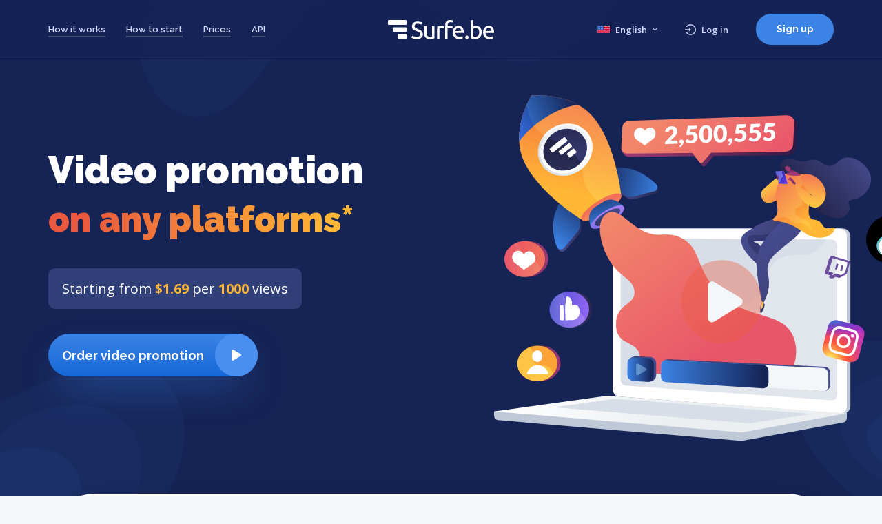

--- FILE ---
content_type: text/html; charset=utf-8
request_url: https://surfe.be/video/214005
body_size: 6823
content:
<!DOCTYPE html>

<html lang="en-US">

<head>
    <!-- Yandex.Metrika counter -->
    <script src="https://mc.yandex.ru/metrika/tag.js" type="text/javascript"></script>
    <script type="text/javascript"> try {
        var yaCounter32204314 = new Ya.Metrika2({
            id: 32204314,
            clickmap: true,
            trackLinks: true,
            accurateTrackBounce: true,
            webvisor: true
        });
    } catch (e) {
    } </script>
    <noscript>
        <div><img src="https://mc.yandex.ru/watch/32204314" style="position:absolute; left:-9999px;" alt=""/></div>
    </noscript> <!-- /Yandex.Metrika counter -->

    <!-- Global site tag (gtag.js) - Google Analytics -->
    <script async src="https://www.googletagmanager.com/gtag/js?id=UA-121009060-1"></script>
    <script>
        window.dataLayer = window.dataLayer || [];
        function gtag() {
            dataLayer.push(arguments);
        }
        gtag('js', new Date());
        gtag('config', 'UA-121009060-1');
    </script>

    <!--LiveInternet counter-->
    <script type="text/javascript">
        new Image().src = "//counter.yadro.ru/hit?r" +
            escape(document.referrer) + ((typeof (screen) == "undefined") ? "" :
                ";s" + screen.width + "*" + screen.height + "*" + (screen.colorDepth ?
                    screen.colorDepth : screen.pixelDepth)) + ";u" + escape(document.URL) +
            ";h" + escape(document.title.substring(0, 150)) +
            ";" + Math.random();</script><!--/LiveInternet-->


	<meta charset="UTF-8">
	<meta name="viewport" content="width=device-width, initial-scale=1.0">
	<meta name="format-detection" content="telephone=no">

    <link rel="icon" href="https://static.surfe.be/notif-icon.png" type="image/png" sizes="16x16">

    <meta name="description"
          content="It is an advertising platform that will provide you with a quick and cheap flow of potential customers to the website. Banner or text ads. POP-UP windows. Promotional videos.">
    <meta name="keywords" content="Advertising platform. Banner or text ads. POP-UP windows. Promotional videos.">

    <meta property="og:title"
          content="Surfe.be - An advertising platform that will provide you with a quick and cheap flow of potential customers to the website. Banner or text ads. POP-UP windows. Promotional videos."/>
    <meta property="og:type" content="website"/>
    <meta property="og:url" content="https://surfe.be/video/"/>
    <meta property="og:image" content="http://static.surfe.be/images/snippet/new_og_image_en.png"/>

    <link rel="canonical" href="https://surfe.be/video/"/>
	
	<title>Surfe.be - Video promotion on any platform</title>

	<link rel="preconnect" href="https://fonts.googleapis.com">
	<link rel="preconnect" href="https://fonts.gstatic.com" crossorigin>
	<link href="https://fonts.googleapis.com/css2?family=Open+Sans:wght@400;600;700&family=Raleway:wght@500;600;700;900&display=swap" rel="stylesheet">

	<link rel="stylesheet" href="/static/tpl/video/css/bundle.min.css?1">

</head>

<body>

<header class="header ">
    <div class="container">
        <button class="header-hamburger"></button>
        <a href="/" class="header-logo">
            <img src="/static/tpl/video/img/logo/logo-light.svg" alt="logo">
        </a>
        <a href="/login" class="header-login">
            <svg>
                <use xlink:href="/static/tpl/video/img/svgsprite/svgsprite.svg#login"></use>
            </svg>
        </a>
        <nav class="header-nav">
            <div class="header-nav-inner">
                <div class="header-nav-decor">
                    <img class="decor-1" src="/static/tpl/video/img/header/decor-1.svg" alt="decor">
                    <img class="decor-2" src="/static/tpl/video/img/header/decor-2.svg" alt="decor">
                </div>
                <ul class="header-nav-list">
                    <li>
                        <a href="#how-it-works">
                            How it works
                        </a>
                    </li>
                    <li>
                        <a href="#how-to-start">
                            How to start
                        </a>
                    </li>
                    <li>
                        <a href="#prices">
                            Prices
                        </a>
                    </li>
                    <li>
                        <a href="https://documenter.getpostman.com/view/15225023/2s93z5A54p" target="_blank">
                            API
                        </a>
                    </li>
                </ul>
                <div class="header-language">
                    <div class="header-language-trigger">
                        <img src="/static/tpl/video/img/flags/usa.svg" alt="eng">
                        English
                        <svg>
                            <use xlink:href="/static/tpl/video/img/svgsprite/svgsprite.svg#chevron"></use>
                        </svg>
                    </div>
                    <div class="header-language-dropdown">
                        <ul>
                            <li>
                                <a href="?language=ru-RU">
                                    <img src="/static/tpl/video/img/flags/ru.svg" alt="ru">
                                    Русский
                                </a>
                            </li>
                        </ul>
                    </div>
                </div>
                <a href="/login" class="header-nav-login">
                    <svg>
                        <use xlink:href="/static/tpl/video/img/svgsprite/svgsprite.svg#login"></use>
                    </svg>
                    Log in
                </a>
                <a href="/register" class="header-registration">
                    Sign up
                </a>
            </div>
        </nav>
    </div>
</header>

<section class="hero">
    <div class="decor">
        <div class="container">
            <img class="decor-1" src="/static/tpl/video/img/hero/decor-1.svg" alt="decor">
            <img class="decor-2" src="/static/tpl/video/img/hero/decor-2.svg" alt="decor">
            <img class="decor-3" src="/static/tpl/video/img/hero/decor-3.svg" alt="decor">
        </div>
    </div>
    <div class="hero-main">
        <div class="container">
            <div class="hero-info">
                <h1>
                    Video promotion
                    <span>
                        on&nbsp;any platforms*
                    </span>
                </h1>
                <div class="hero-info-details">
                    Starting from&nbsp;<span class="val-prc20">$1.60</span> per&nbsp;<span>1000</span> views
                </div>
                <a href="/add-video" class="btn-gradient -lg -blue -icon">
                    Order video promotion
                </a>
            </div>
            <div class="hero-illustration" >
                <img src="/static/tpl/video/img/hero/illustration.svg" alt="illustration">
            </div>
        </div>
    </div>
    <div class="hero-bottom">
        <div class="container">
            <div class="hero-achievements">
                <div class="hero-achievements-item">
                    <img src="/static/tpl/video/img/hero/hero-achievements/icon-1.svg" alt="iocn">
                    <div>
                        <div class="hero-achievements-item-title">
                            Only live viewers
                        </div>
                        <p>
                            no&nbsp;bots
                        </p>
                    </div>
                </div>
                <div class="hero-achievements-item">
                    <img src="/static/tpl/video/img/hero/hero-achievements/icon-2.svg" alt="iocn">
                    <div>
                        <div class="hero-achievements-item-title">
                            High speed
                        </div>
                        <p>
                            up&nbsp;to&nbsp;3000 views per hour
                        </p>
                    </div>
                </div>
                <div class="hero-achievements-item">
                    <img src="/static/tpl/video/img/hero/hero-achievements/icon-3.svg" alt="iocn">
                    <div>
                        <div class="hero-achievements-item-title">
                            Low <nobr>write-off</nobr> rate
                        </div>
                        <p>
                            ~ 80% of&nbsp;views remain
                        </p>
                    </div>
                </div>
            </div>
        </div>
    </div>
</section>

<section class="offer">
    <div class="container">
        <div class="offer-info">
            <h2>
                What do&nbsp;<span>we&nbsp;offer</span>?
            </h2>
            <p>
                Sell products or&nbsp;services or&nbsp;attract new subscribers with your video and we&rsquo;ll help you get more views and get it&nbsp;into recommendations thanks to&nbsp;live viewers!
            </p>
            <div class="offer-details">
                *We&nbsp;promote video on&nbsp;the following platforms
                :
            </div>
        </div>
        <div class="offer-cards">
            <div class="offer-card">
                <div class="offer-card-inner">
                    <img src="/static/tpl/video/img/offer/tiktok.svg" alt="tiktok">
                    <div class="offer-card-title">
                        TikTok
                    </div>
                </div>
            </div>
            <div class="offer-card">
                <div class="offer-card-inner">
                    <img src="/static/tpl/video/img/offer/youtube.svg" alt="youtube">
                    <div class="offer-card-title">
                        YouTube
                    </div>
                    <div class="offer-card-details">
                        <span>+</span> Shorts
                    </div>
                </div>
            </div>
            <div class="offer-card">
                <div class="offer-card-inner">
                    <img src="/static/tpl/video/img/offer/vk.svg" alt="vk">
                    <div class="offer-card-title">
                        VK
                    </div>
                    <div class="offer-card-details">
                        <span>+</span> Clips
                    </div>
                </div>
            </div>
            <div class="offer-card">
                <div class="offer-card-inner">
                    <img src="/static/tpl/video/img/offer/rumble.svg" alt="rumble">
                    <div class="offer-card-title">
                        Rumble
                    </div>
                </div>
            </div>
            <div class="offer-card">
                <div class="offer-card-inner">
                    <img src="/static/tpl/video/img/offer/vimeo.svg" alt="vimeo">
                    <div class="offer-card-title">
                        Vimeo
                    </div>
                </div>
            </div>
            <div class="offer-card">
                <div class="offer-card-inner">
                    <img src="/static/tpl/video/img/offer/rutube.svg" alt="rutube">
                    <div class="offer-card-title">
                        Rutube
                    </div>
                </div>
            </div>
            <div class="offer-card">
                <div class="offer-card-inner">
                    <img src="/static/tpl/video/img/offer/telegram.svg" alt="telegram">
                    <div class="offer-card-title">
                        Telegram
                    </div>
                </div>
            </div>
            <div class="offer-card">
                <div class="offer-card-inner">
                    <img src="/static/tpl/video/img/offer/twitch.svg" alt="twitch">
                    <div class="offer-card-title">
                        Twitch
                    </div>
                </div>
            </div>
            <div class="offer-card">
                <div class="offer-card-inner">
                    <img src="/static/tpl/video/img/offer/dzen.svg" alt="dzen">
                    <div class="offer-card-title">
                        Dzen.ru
                    </div>
                </div>
            </div>
            <div class="offer-card">
                <div class="offer-card-inner">
                    <img src="/static/tpl/video/img/offer/od.svg" alt="od">
                    <div class="offer-card-title">
                        Ok.ru
                    </div>
                </div>
            </div>
        </div>
    </div>
</section>

<section class="banner-order banner-order-views">
    <div class="container">
        <div class="banner-order-inner">
            <div class="banner-order-info">
                <h2>
                    Order views <span>on&nbsp;your video now</span>
                </h2>
                <p>
                    and get a&nbsp;bonus + 10% on&nbsp;your first deposit!
                </p>
                <div class="banner-order-info-details">
                    Our service will be&nbsp;useful to&nbsp;bloggers, music artists, experts, <nobr>info-businessmen</nobr> and anyone who earns money from video content.
                </div>
                <a href="/add-video" class="btn-gradient -lg -green">
                    Try and get a&nbsp;bonus to&nbsp;the account
                </a>
            </div>
            <img class="banner-order-illustration" src="/static/tpl/video/img/banner-order/views-illustration.svg" alt="illustration">
        </div>
    </div>
</section>

<section class="how-works" id="how-it-works">
    <div class="decor">
        <img class="decor-1" src="/static/tpl/video/img/how-works/decor-1.svg" alt="decor">
        <img class="decor-2" src="/static/tpl/video/img/how-works/decor-2.svg" alt="decor">
        <img class="decor-3" src="/static/tpl/video/img/how-works/decor-3.svg" alt="decor">
    </div>
    <div class="container">
        <h2>
            How does it&nbsp;<span>work</span>?
        </h2>
        <div class="how-works-items">
            <div class="how-works-item">
                <div class="how-works-item-ico">
                    <img src="/static/tpl/video/img/how-works/icon-1.svg" alt="icon">
                </div>
                <img class="how-works-item-illustration" src="/static/tpl/video/img/how-works/illustration-1.svg" alt="illustration">
                <div class="how-works-item-info">
                    <div class="how-works-item-title">
                        Posting a&nbsp;task for views
                    </div>
                    <p>
                        You place a&nbsp;link to&nbsp;a&nbsp;video and select the viewing criteria
                    </p>
                </div>
            </div>
            <div class="how-works-item">
                <div class="how-works-item-ico">
                    <img src="/static/tpl/video/img/how-works/icon-2.svg" alt="icon">
                </div>
                <img class="how-works-item-illustration" src="/static/tpl/video/img/how-works/illustration-2.svg" alt="illustration">
                <div class="how-works-item-info">
                    <div class="how-works-item-title">
                        Showing your order
                    </div>
                    <p>
                        Our users will see your task in&nbsp;a&nbsp;special <a href="https://surfe.be/goal_ext" target="_blank">extension</a> and start executing it
                    </p>
                </div>
            </div>
            <div class="how-works-item">
                <div class="how-works-item-ico">
                    <img src="/static/tpl/video/img/how-works/icon-3.svg" alt="icon">
                </div>
                <img class="how-works-item-illustration" src="/static/tpl/video/img/how-works/illustration-3.svg" alt="illustration">
                <div class="how-works-item-info">
                    <div class="how-works-item-title">
                        Launching live views
                    </div>
                    <p>
                        Real users will watch your video on&nbsp;your website (e.g. YouTube) by&nbsp;clicking on&nbsp;your link
                    </p>
                </div>
            </div>
            <div class="how-works-item">
                <div class="how-works-item-ico">
                    <img src="/static/tpl/video/img/how-works/icon-4.svg" alt="icon">
                </div>
                <img class="how-works-item-illustration" src="/static/tpl/video/img/how-works/illustration-4.svg" alt="illustration">
                <div class="how-works-item-info">
                    <div class="how-works-item-title">
                        Getting results
                    </div>
                    <p>
                        The views of&nbsp;the video increase and you get sales of&nbsp;your products/services or&nbsp;increase in&nbsp;subscribers
                    </p>
                </div>
            </div>
        </div>
        <div class="how-works-bottom">
            <a href="/add-video" class="btn-gradient -lg -blue -icon">
                Place a task
            </a>
        </div>
    </div>
</section>

<section class="help-you">
    <div class="container">
        <h2>
            Promoting video through our website <span>will help you</span>:
        </h2>
        <div class="help-you-inner">
            <div class="help-you-block">
                <ul class="help-you-list">
                    <li>
                        <img src="/static/tpl/video/img/help-you/icon-1.svg" alt="icon">
                        <div>
                            <div class="help-you-list-title">
                                Increase the number of&nbsp;views
                            </div>
                            <p>
                                of&nbsp;your video
                            </p>
                        </div>
                    </li>
                    <li>
                        <img src="/static/tpl/video/img/help-you/icon-2.svg" alt="icon">
                        <div>
                            <div class="help-you-list-title">
                                Increase the likelihood
                            </div>
                            <p>
                                of&nbsp;your video reaching the top
                            </p>
                        </div>
                    </li>
                    <li>
                        <img src="/static/tpl/video/img/help-you/icon-3.svg" alt="icon">
                        <div>
                            <div class="help-you-list-title">
                                Get more sales
                            </div>
                            <p>
                                of&nbsp;products or&nbsp;services
                            </p>
                        </div>
                    </li>
                    <li>
                        <img src="/static/tpl/video/img/help-you/icon-4.svg" alt="icon">
                        <div>
                            <div class="help-you-list-title">
                                Partially recoup your advertising
                            </div>
                            <p>
                                through monetization
                            </p>
                        </div>
                    </li>
                </ul>
            </div>
            <div class="help-you-block">
                <ul class="help-you-list">
                    <li>
                        <img src="/static/tpl/video/img/help-you/icon-5.svg" alt="icon">
                        <div>
                            <div class="help-you-list-title">
                                Attract referrals
                            </div>
                            <p>
                                to&nbsp;an&nbsp;affiliate program
                            </p>
                        </div>
                    </li>
                    <li>
                        <img src="/static/tpl/video/img/help-you/icon-6.svg" alt="icon">
                        <div>
                            <div class="help-you-list-title">
                                Find apprentices
                            </div>
                            <p>
                                for courses or&nbsp;mentoring
                            </p>
                        </div>
                    </li>
                    <li>
                        <img src="/static/tpl/video/img/help-you/icon-7.svg" alt="icon">
                        <div>
                            <div class="help-you-list-title">
                                Make the company recognizable
                            </div>
                            <p>
                                build an&nbsp;image
                            </p>
                        </div>
                    </li>
                    <li>
                        <img src="/static/tpl/video/img/help-you/icon-8.svg" alt="icon">
                        <div>
                            <div class="help-you-list-title">
                                Increase the number
                            </div>
                            <p>
                                of&nbsp;likes and subscribers
                            </p>
                        </div>
                    </li>
                </ul>
            </div>
        </div>
    </div>
</section>

<section class="banner-order banner-order-more">
    <div class="container">
        <div class="banner-order-inner">
            <div class="banner-order-info">
                <h2>
                    However, there <span>is&nbsp;more to&nbsp;it!</span>
                </h2>
                <p>
                    Often while watching a&nbsp;video, users subscribe to&nbsp;the channel themselves or&nbsp;purchase products and services from advertisers. We&nbsp;have a&nbsp;total of&nbsp;90,000 unique users who could become your customers or&nbsp;subscribers!
                </p>
                <div class="banner-order-try">
                    <span>
                        Try it&nbsp;now
                    </span>
                    <a href="/add-video" class="btn-gradient -lg -green -icon">
                        Order video promotion
                    </a>
                </div>
            </div>
            <img class="banner-order-illustration" src="/static/tpl/video/img/banner-order/more-illustration.svg" alt="illustration">
        </div>
    </div>
</section>

<section class="why-us">
    <div class="container">
        <div class="why-us-info">
            <h2>
                Why should you order views <span>on&nbsp;Surfe.be?</span>
            </h2>
            <p>
                With our service, you can increase the number of&nbsp;views on&nbsp;one or&nbsp;more videos at&nbsp;the same time
            </p>
        </div>
        <div class="why-us-cards">
            <div class="why-us-card">
                <img src="/static/tpl/video/img/why-us/icon-1.svg" alt="icon">
                <div class="why-us-card-title">
                    Between 60% and 100% of&nbsp;views are counted
                </div>
                <p>
                    As&nbsp;practice shows, due to&nbsp;absence of&nbsp;bots not more than 40% of&nbsp;all views are deducted (about 20 on&nbsp;the average), which is&nbsp;an&nbsp;excellent indicator
                </p>
            </div>
            <div class="why-us-card">
                <img src="/static/tpl/video/img/why-us/icon-2.svg" alt="icon">
                <div class="why-us-card-title">
                    Smooth addition of&nbsp;views
                </div>
                <p>
                    Views are added very gradually, and over time the speed of&nbsp;their addition is&nbsp;reduced, so&nbsp;as&nbsp;not to&nbsp;&laquo;scare&raquo; the algorithms with abrupt cessation of&nbsp;activity
                </p>
            </div>
            <div class="why-us-card">
                <img src="/static/tpl/video/img/why-us/icon-3.svg" alt="icon">
                <div class="why-us-card-title">
                    Only live users, no&nbsp;bots!
                </div>
                <p>
                    Our users have accounts with activity history (like on&nbsp;YouTube), moreover, they periodically enter captcha after watching video
                </p>
            </div>
            <div class="why-us-card">
                <img src="/static/tpl/video/img/why-us/icon-4.svg" alt="icon">
                <div class="why-us-card-title">
                    Free country selection
                </div>
                <p>
                    You can choose where to&nbsp;get your views, for example, from Russia or&nbsp;USA, as&nbsp;well as&nbsp;to&nbsp;exclude certain countries from viewings
                </p>
            </div>
            <div class="why-us-card">
                <img src="/static/tpl/video/img/why-us/icon-5.svg" alt="icon">
                <div class="why-us-card-title">
                    Effective impact on&nbsp;algorithms
                </div>
                <p>
                    Our <a href="https://surfe.be/goal_ext" target="_blank">extension</a> controls that the user watches the video for at&nbsp;least the specified time, does not turn off, mute or&nbsp;scroll down the page
                </p>
            </div>
            <div class="why-us-card">
                <img src="/static/tpl/video/img/why-us/icon-6.svg" alt="icon">
                <div class="why-us-card-title">
                    High speed&nbsp;&mdash; up&nbsp;to&nbsp;3000 views per hour
                </div>
                <p>
                    Depending on&nbsp;the filters you choose, you can get up&nbsp;to&nbsp;10&nbsp;000 views per 4 hours on&nbsp;average
                </p>
            </div>
            <div class="why-us-card">
                <img src="/static/tpl/video/img/why-us/icon-7.svg" alt="icon">
                <div class="why-us-card-title">
                    8 criteria for generating a&nbsp;task
                </div>
                <p>
                    You can set the conditions you want, e.g. minimum depth of&nbsp;video viewing, number of&nbsp;views per user, per hour, etc.
                </p>
            </div>
            <div class="why-us-card">
                <img src="/static/tpl/video/img/why-us/icon-8.svg" alt="icon">
                <div class="why-us-card-title">
                    Always negotiating with clients
                </div>
                <p>
                    According to&nbsp;offer, we&nbsp;do&nbsp;not withdraw funds deposited. However, if&nbsp;you want to&nbsp;withdraw more than $10, contact our support, and we&nbsp;will help you!
                </p>
            </div>
        </div>
    </div>
</section>

<section class="price" id="prices">
    <div class="container">
        <h2>
            The cost of&nbsp;video views <span>depends on&nbsp;the depth of&nbsp;viewing</span>
        </h2>
        <div class="price-cards">
            <div class="price-card">
                <div class="price-card-top">
                    from&nbsp;20&nbsp;sec.
                </div>
                <div class="price-card-main">
                    <div class="price-card-value-old">
                        &nbsp;$1.60&nbsp;
                    </div>
                    <div class="price-card-value val-prc20">
                        $1.49
                    </div>
                    <div class="price-card-amount">
                        for <span>1000</span> views
                    </div>
                    <div class="price-card-duration">
                        with a&nbsp;duration from&nbsp;20&nbsp;sec.
                    </div>
                    <a href="/add-video" class="btn -bordered -blue">
                        Order views
                    </a>
                </div>
            </div>
            <div class="price-card">
                <div class="price-card-top">
                    from&nbsp;60&nbsp;sec.
                </div>
                <div class="price-card-main">
                    <div class="price-card-value-old">
                        &nbsp;$3.20&nbsp;
                    </div>
                    <div class="price-card-value val-prc60">
                        $2.29
                    </div>
                    <div class="price-card-amount">
                        for <span>1000</span> views
                    </div>
                    <div class="price-card-duration">
                        with a&nbsp;duration from&nbsp;60&nbsp;sec.
                    </div>
                    <a href="/add-video" class="btn-gradient -md -green">
                        Order views
                    </a>
                </div>
            </div>
            <div class="price-card">
                <div class="price-card-top">
                    from&nbsp;3&nbsp;min.
                </div>
                <div class="price-card-main">
                    <div class="price-card-value-old">
                        &nbsp;$8.00&nbsp;
                    </div>
                    <div class="price-card-value val-prc180">
                        $4.69
                    </div>
                    <div class="price-card-amount">
                        for <span>1000</span> views
                    </div>
                    <div class="price-card-duration">
                        with a&nbsp;duration from&nbsp;3&nbsp;min.
                    </div>
                    <a href="/add-video" class="btn -bordered -blue">
                        Order views
                    </a>
                </div>
            </div>
        </div>
    </div>
</section>

<section class="how-start" id="how-to-start">
    <div class="decor">
        <img class="decor-1" src="/static/tpl/video/img/how-start/decor-1.svg" alt="decor">
        <img class="decor-2" src="/static/tpl/video/img/how-start/decor-2.svg" alt="decor">
        <img class="decor-3" src="/static/tpl/video/img/how-start/decor-3.svg" alt="decor">
        <img class="decor-4" src="/static/tpl/video/img/how-start/decor-4.svg" alt="decor">
        <img class="decor-5" src="/static/tpl/video/img/how-start/decor-5.svg" alt="decor">
    </div>
    <div class="container">
        <h2>
            How to run <span>views on video?</span>
        </h2>
        <div class="how-start-items">
            <div class="how-start-item">
                <div class="how-start-item-ico">
                    <img src="/static/tpl/video/img/how-start/icon-1.svg" alt="icon">
                </div>
                <img class="how-start-item-illustration" src="/static/tpl/video/img/how-start/illustration-1.svg" alt="illustration">
                <div class="how-start-item-info">
                    <div class="how-start-item-title">
                        Sign up&nbsp;in&nbsp;1 minute
                    </div>
                    <p>
                        You only need to&nbsp;fill in&nbsp;3 fields: login, password and email, and accept the offer
                    </p>
                </div>
            </div>
            <div class="how-start-item">
                <div class="how-start-item-ico">
                    <img src="/static/tpl/video/img/how-start/icon-2.svg" alt="icon">
                </div>
                <img class="how-start-item-illustration" src="/static/tpl/video/img/how-start/illustration-2.svg" alt="illustration">
                <div class="how-start-item-info">
                    <div class="how-start-item-title">
                        Check the requirements for the video
                    </div>
                    <p>
                        Find out if&nbsp;your video violates the requirements of&nbsp;our service <a href="https://surfe.be/docs/legal/terms-of-service#10" target="_blank">here</a>
                    </p>
                </div>
            </div>
            <div class="how-start-item">
                <div class="how-start-item-ico">
                    <img src="/static/tpl/video/img/how-start/icon-3.svg" alt="icon">
                </div>
                <img class="how-start-item-illustration" src="/static/tpl/video/img/how-start/illustration-3.svg" alt="illustration">
                <div class="how-start-item-info">
                    <div class="how-start-item-title">
                        Add tasks to&nbsp;the site
                    </div>
                    <p>
                        Select your viewing criteria. Only the field &laquo;link to&nbsp;video&raquo; is&nbsp;required
                    </p>
                </div>
            </div>
            <div class="how-start-item">
                <div class="how-start-item-ico">
                    <img src="/static/tpl/video/img/how-start/icon-4.svg" alt="icon">
                </div>
                <img class="how-start-item-illustration" src="/static/tpl/video/img/how-start/illustration-4.svg" alt="illustration">
                <div class="how-start-item-info">
                    <div class="how-start-item-title">
                        Refill your account at&nbsp;surfe.be
                    </div>
                    <p>
                        You can refill your account from any country using card, cryptocurrency, or&nbsp;e-wallet
                    </p>
                </div>
            </div>
            <div class="how-start-item">
                <div class="how-start-item-ico">
                    <img src="/static/tpl/video/img/how-start/icon-5.svg" alt="icon">
                </div>
                <img class="how-start-item-illustration" src="/static/tpl/video/img/how-start/illustration-5.svg" alt="illustration">
                <div class="how-start-item-info">
                    <div class="how-start-item-title">
                        Your video will be&nbsp;moderated
                    </div>
                    <p>
                        A&nbsp;moderator will check if&nbsp;your video meets the requirements to&nbsp;approve/deny it
                    </p>
                </div>
            </div>
            <div class="how-start-item">
                <div class="how-start-item-ico">
                    <img src="/static/tpl/video/img/how-start/icon-6.svg" alt="icon">
                </div>
                <img class="how-start-item-illustration" src="/static/tpl/video/img/how-start/illustration-6.svg" alt="illustration">
                <div class="how-start-item-info">
                    <div class="how-start-item-title">
                        Launching views
                    </div>
                    <p>
                        Within 2 minutes of&nbsp;approval, the number of&nbsp;views on&nbsp;your video will start increasing
                    </p>
                </div>
            </div>
            <div class="how-start-item">
                <div class="how-start-item-ico">
                    <img src="/static/tpl/video/img/how-start/icon-7.svg" alt="icon">
                </div>
                <img class="how-start-item-illustration" src="/static/tpl/video/img/how-start/illustration-7.svg" alt="illustration">
                <div class="how-start-item-info">
                    <div class="how-start-item-title">
                        Getting results
                    </div>
                    <p>
                        After promotion, you will be&nbsp;able to&nbsp;get new subscribers or&nbsp;orders for products and services
                    </p>
                </div>
            </div>
        </div>
        <div class="how-start-bottom">
            <a href="/add-video" class="btn-gradient -lg -green -icon">
                Order views on&nbsp;video
            </a>
        </div>
    </div>
</section>

<section class="globe">
    <div class="container">
        <h2>
            We&nbsp;have thousands <span>of&nbsp;real users</span>
        </h2>
        <div class="globe-cards">
            <div class="globe-card">
                <div class="globe-card-top">
                    <div class="globe-card-value val-lang_ru">
                        34%
                    </div>
                    <img src="/static/tpl/video/img/flags/ru.svg" alt="ru">
                </div>
                <div class="globe-card-info">
                    <nobr>Russian-speaking</nobr> viewers
                </div>
            </div>
            <div class="globe-card">
                <div class="globe-card-top">
                    <div class="globe-card-value val-lang_en">
                        40%
                    </div>
                    <img src="/static/tpl/video/img/flags/usa.svg" alt="usa">
                </div>
                <div class="globe-card-info">
                    <nobr>English-speaking</nobr> viewers
                </div>
            </div>
            <div class="globe-card">
                <div class="globe-card-top">
                    <div class="globe-card-value val-lang_other">
                        26%
                    </div>
                    <svg>
                        <use xlink:href="/static/tpl/video/img/svgsprite/svgsprite.svg#globe"></use>
                    </svg>
                </div>
                <div class="globe-card-info">
                    Other viewers
                </div>
            </div>
        </div>
    </div>
</section>

<section class="banner-order banner-order-promotion">
    <div class="container">
        <div class="banner-order-inner">
            <div class="banner-order-info">
                <h2>
                    Do&nbsp;you want to&nbsp;order a&nbsp;promotion <span>for your video?</span>
                </h2>
                <p>
                    Top up&nbsp;your advertising account with $20 or&nbsp;more and get a&nbsp;bonus of&nbsp;5% which you can also spend on&nbsp;advertising!
                </p>
                <a href="/add-video" class="btn-gradient -lg -green -icon">
                    Order views on&nbsp;video
                </a>
            </div>
            <img class="banner-order-illustration" src="/static/tpl/video/img/banner-order/promotion-illustration.svg" alt="illustration">
        </div>
    </div>
</section>

<section class="statistics">
    <div class="container">
        <h2>
            More about us <span>in&nbsp;figures</span>
        </h2>
        <div class="statistics-cards">
            <div class="statistics-card">
                <img src="/static/tpl/video/img/statistics/icon-1.svg" alt="icon">
                <div class="statistics-card-value">
                    <span class="val-users_daily">17&nbsp;000</span>
                </div>
                <div class="statistics-card-info">
                    <b>users per day</b> on&nbsp;average watch videos
                </div>
            </div>
            <div class="statistics-card">
                <img src="/static/tpl/video/img/statistics/icon-2.svg" alt="icon">
                <div class="statistics-card-value">
                    >&nbsp;<span class="val-ext_installs">80&nbsp;000</span>
                </div>
                <div class="statistics-card-info">
                    <b>installations of&nbsp;the <a href="https://chrome.google.com/webstore/detail/surfebe-—-the-extension-w/manjolceoachljppbjhfgkoomnlidkna" target="_blank">extension</a></b> at&nbsp;all times
                </div>
            </div>
            <div class="statistics-card">
                <img src="/static/tpl/video/img/statistics/icon-3.svg" alt="icon">
                <div class="statistics-card-value">
                    <span class="val-site_works">5</span>&nbsp;years
                </div>
                <div class="statistics-card-info">
                    <b>of&nbsp;our online</b> video promotion service
                </div>
            </div>
            <div class="statistics-card">
                <img src="/static/tpl/video/img/statistics/icon-4.svg" alt="icon">
                <div class="statistics-card-value">
                    <span class="val-videos_added">9&nbsp;000</span> videos
                </div>
                <div class="statistics-card-info">
                    <b>promoted by&nbsp;customers</b> with our help
                </div>
            </div>
            <div class="statistics-card">
                <img src="/static/tpl/video/img/statistics/icon-5.svg" alt="icon">
                <div class="statistics-card-value">
                    >&nbsp;<span class="val-views_get">22&nbsp;000&nbsp;000</span>
                </div>
                <div class="statistics-card-info">
                    <b>views added</b> to&nbsp;videos during all time
                </div>
            </div>
            <div class="statistics-card">
                <img src="/static/tpl/video/img/statistics/icon-6.svg" alt="icon">
                <div class="statistics-card-value">
                    97%
                </div>
                <div class="statistics-card-info">
                    <b>of&nbsp;advertisers</b> are satisfied
                </div>
            </div>
        </div>
    </div>
</section>

<section class="banner-order banner-order-now">
    <div class="container">
        <div class="banner-order-inner">
            <div class="banner-order-info">
                <h2>
                    Order views on&nbsp;your <span>video now</span>
                </h2>
                <div class="banner-order-info-subtitle">
                    and get a&nbsp;bonus + 10% on&nbsp;your first deposit!
                </div>
                <p>
                    You will be&nbsp;able to&nbsp;stop showing the video and return any unused money to&nbsp;your account at&nbsp;any time
                </p>
                <a href="/add-video" class="btn-gradient -lg -green -icon">
                    Get views on&nbsp;video
                </a>
            </div>
        </div>
    </div>
</section>

<footer class="footer">
    <div class="container">
        <div class="footer-inner">
            <a href="/" class="footer-logo">
                <img src="/static/tpl/video/img/logo/logo-dark.svg" alt="logo">
            </a>
            <p class="footer-info">
                Surfe.be © 2018-<span class="val-cur_year">2023</span>
            </p>
            <ul class="footer-nav">
                <li>
                    <a href="https://surfe.be/docs/legal/terms-of-service">
                        Terms of service
                    </a>
                </li>
                <li>
                    <a href="https://surfe.be/docs/legal/privacy-policy">
                        Privacy policy
                    </a>
                </li>
                <li>
                    <a href="https://surfe.be/site/cookie-policy">
                        Cookie policy
                    </a>
                </li>
                <li>
                    <a href="https://surfe.be/help/payment-methods">
                        Payment methods
                    </a>
                </li>
            </ul>
            <div class="footer-contact">
                <div class="footer-contact-title">
                    Still have questions?
                </div>
                <p>
                    Contact us&nbsp;in&nbsp;any convenient way!
                </p>
                <div class="footer-contact-actions">
                    <a href="mailto:info@surfe.be" class="btn -bordered -blue">
                        <svg>
                            <use xlink:href="/static/tpl/video/img/svgsprite/svgsprite.svg#email"></use>
                        </svg>
                        info@surfe.be
                    </a>
                    <a href="tel:+74994907126" class="btn -bordered -blue">
                        <svg>
                            <use xlink:href="/static/tpl/video/img/svgsprite/svgsprite.svg#phone"></use>
                        </svg>
                        +74994907126
                    </a>
                </div>
            </div>
        </div>
    </div>
</footer>

<script src="https://static.surfe.be/tpl/flatonica/js/jquery-3.4.1.min.js"></script>
<script src="/static/tpl/video/js/index.min.js"></script>
<script src="/static/tpl/video/js/main.js"></script>

<script src="/static/js/libs/referral-analitics.js"></script>
<script src="/static/js/libs/referral-stats.js"></script>
</body>
    
</html>

--- FILE ---
content_type: text/css
request_url: https://surfe.be/static/tpl/video/css/bundle.min.css?1
body_size: 9228
content:
*,::after,::before{-webkit-box-sizing:border-box;box-sizing:border-box;padding:0;margin:0}:focus,button:focus,input:focus,textarea:focus{outline:0}html{font-family:sans-serif;line-height:1.15;-webkit-text-size-adjust:100%;-webkit-tap-highlight-color:transparent;min-height:100%}article,aside,figcaption,figure,footer,header,hgroup,main,nav,section{display:block}body{margin:0;padding:0;font-family:-apple-system,BlinkMacSystemFont,"Segoe UI",Roboto,"Helvetica Neue",Arial,"Noto Sans",sans-serif,"Apple Color Emoji","Segoe UI Emoji","Segoe UI Symbol","Noto Color Emoji";font-size:1rem;font-weight:400;line-height:1.5;text-align:left}[tabindex="-1"]:focus:not(:focus-visible){outline:0!important}hr{-webkit-box-sizing:content-box;box-sizing:content-box;height:0;overflow:visible}blockquote,figure,h1,h2,h3,h4,h5,h6,p{margin:0}abbr[data-original-title],abbr[title]{text-decoration:underline;-webkit-text-decoration:underline dotted;text-decoration:underline dotted;cursor:help;border-bottom:0;-webkit-text-decoration-skip-ink:none;text-decoration-skip-ink:none}address{margin-bottom:1rem;font-style:normal;line-height:inherit}dl,ol,ul{margin-top:0;margin-bottom:0}ol ol,ol ul,ul ol,ul ul{margin-bottom:0}b,dt,strong{font-weight:700}dd{margin-bottom:.5rem;margin-left:0}small{font-size:80%}sub,sup{position:relative;font-size:75%;line-height:0;vertical-align:baseline}sub{bottom:-.25em}sup{top:-.5em}a{color:#007bff;text-decoration:none;background-color:transparent;-webkit-transition:.2s;-o-transition:.2s;transition:.2s}a:not([href]),a:not([href]):hover{color:inherit;text-decoration:none}code,kbd,pre,samp{font-family:SFMono-Regular,Menlo,Monaco,Consolas,"Liberation Mono","Courier New",monospace;font-size:1em}pre{margin-top:0;overflow:auto}img{border-style:none}svg{overflow:hidden}table{border-collapse:collapse}caption{padding-top:.75rem;padding-bottom:.75rem;color:#6c757d;text-align:left;caption-side:bottom}th{text-align:inherit}label{display:inline-block;margin:0}button,input,optgroup,select,textarea{border-radius:0;margin:0;font-family:inherit;font-size:inherit;line-height:inherit}button,input{overflow:visible}button,select{text-transform:none}select{word-wrap:normal}[type=button],[type=reset],[type=submit],button{-webkit-appearance:button}[type=button]:not(:disabled),[type=reset]:not(:disabled),[type=submit]:not(:disabled),button:not(:disabled){cursor:pointer}[type=button]::-moz-focus-inner,[type=reset]::-moz-focus-inner,[type=submit]::-moz-focus-inner,button::-moz-focus-inner{padding:0;border-style:none}input[type=checkbox],input[type=radio]{-webkit-box-sizing:border-box;box-sizing:border-box;padding:0}input[type=date],input[type=datetime-local],input[type=month],input[type=time]{-webkit-appearance:listbox}textarea{overflow:auto;resize:vertical}fieldset{min-width:0;padding:0;margin:0;border:0}legend{display:block;width:100%;max-width:100%;padding:0;font-size:1.5rem;line-height:inherit;color:inherit;white-space:normal}progress{vertical-align:baseline}[type=number]::-webkit-inner-spin-button,[type=number]::-webkit-outer-spin-button{height:auto}[type=search]{outline-offset:-2px;-webkit-appearance:none}[type=search]::-webkit-search-decoration{-webkit-appearance:none}::-webkit-file-upload-button{font:inherit;-webkit-appearance:button}output{display:inline-block}summary{display:list-item;cursor:pointer}template{display:none}[hidden]{display:none!important}ol,ul{list-style:none}li,ol,ul{margin:0;padding:0}a:hover{text-decoration:none}button,input,textarea{border:0;margin:0;padding:0;background:0 0}input,textarea{-webkit-appearance:none;-moz-appearance:none;appearance:none}body,html{min-height:100vh;min-height:calc(var(--vh,1vh) * 100)}body{width:100%;-webkit-font-smoothing:antialiased;-moz-osx-font-smoothing:grayscale;font-family:"Open Sans";color:#152355;background-color:#f5f7fb}::-webkit-input-placeholder{color:#abb2bd}::-moz-placeholder{color:#abb2bd}:-ms-input-placeholder{color:#abb2bd}::-ms-input-placeholder{color:#abb2bd}::placeholder{color:#abb2bd}.container{margin:0 auto;width:100%;max-width:1140px}h2{font-family:Raleway;font-weight:900;font-size:40px;line-height:47px;color:#152355;text-align:center}h2 span{color:#3b83e5}.btn-gradient{display:-webkit-inline-box;display:-ms-inline-flexbox;display:inline-flex;-webkit-box-align:center;-ms-flex-align:center;align-items:center;cursor:pointer;-webkit-transition:.2s;-o-transition:.2s;transition:.2s;border-radius:42px;font-family:Raleway;font-weight:700;text-align:center}.btn-gradient.-md{padding:14px 20px;font-size:16px;line-height:138%}.btn-gradient.-lg{padding:20px 28px;font-size:18px;line-height:122%}.btn-gradient.-lg.-icon{padding:0 0 0 20px;--ico-size:62px}.btn-gradient.-lg.-icon:after{margin-left:16px}.btn-gradient.-blue{color:#fff;background:-webkit-gradient(linear,left top,left bottom,from(#3b83e5),to(#1668d8)) center bottom/100% 200% no-repeat;background:-o-linear-gradient(top,#3b83e5 0 50%,#1668d8 100%) center bottom/100% 200% no-repeat;background:linear-gradient(180deg,#3b83e5 0 50%,#1668d8 100%) center bottom/100% 200% no-repeat;-webkit-box-shadow:0 25px 59px -22px rgba(59,131,229,.87);box-shadow:0 25px 59px -22px rgba(59,131,229,.87)}.btn-gradient.-blue:hover{background-position:center top;-webkit-box-shadow:none;box-shadow:none}.btn-gradient.-blue.-icon:after{background-color:#488ff0}.btn-gradient.-green{color:#fff;background:-webkit-gradient(linear,left top,right top,color-stop(0,#83c328),color-stop(40%,#65be5d)) left top/200% 100% no-repeat;background:-o-linear-gradient(left,#83c328 0,#65be5d 40%) left top/200% 100% no-repeat;background:linear-gradient(90deg,#83c328 0,#65be5d 40%) left top/200% 100% no-repeat;-webkit-box-shadow:0 25px 59px -22px rgba(126,202,69,.87);box-shadow:0 25px 59px -22px rgba(126,202,69,.87)}.btn-gradient.-green:hover{background-position:right top;-webkit-box-shadow:none;box-shadow:none}.btn-gradient.-green.-icon:after{background-color:#49a73f}.btn-gradient.-icon:after{display:block;content:"";width:var(--ico-size);height:var(--ico-size);min-width:var(--ico-size);border-radius:50%;background-image:url(../img/icons/play.svg);background-repeat:no-repeat;background-position:center center;background-size:25% 25%}.btn{display:-webkit-inline-box;display:-ms-inline-flexbox;display:inline-flex;-webkit-box-align:center;-ms-flex-align:center;align-items:center;cursor:pointer;-webkit-transition:.2s;-o-transition:.2s;transition:.2s;text-align:center;-webkit-box-pack:center;-ms-flex-pack:center;justify-content:center;font-weight:700;font-size:16px;line-height:22px;gap:8px}.btn.-bordered{border-radius:42px;padding:13px 19px;border:1px solid}.btn.-bordered.-blue{color:#317ce2}.btn.-bordered.-blue:hover{background:#3b83e5;color:#fff}.btn svg{--size:20px;width:var(--size);height:var(--size);min-width:var(--size);fill:currentColor}.decor{position:absolute;top:0;left:0;width:100%;height:100%;overflow:hidden;pointer-events:none}.decor .container{position:relative;height:100%}.decor img{position:absolute}.header{position:fixed;top:0;width:100%;z-index:900;border-bottom:1px solid rgba(255,255,255,.13);padding:20px 0}.header:before{display:block;content:"";position:absolute;top:0;left:0;width:100%;height:100%;background:rgba(21,35,85,.87);-webkit-backdrop-filter:blur(12px);backdrop-filter:blur(12px)}.header .container{display:-ms-grid;display:grid;-ms-grid-columns:1fr;grid-template-columns:1fr}.header-hamburger{--size:47px;width:var(--size);height:var(--size);min-width:var(--size);border-radius:50%;background:rgba(255,255,255,.1);cursor:pointer;position:relative}.header-hamburger:after{display:block;content:"";position:absolute;top:50%;left:50%;-webkit-transform:translate(-50%,-50%);-ms-transform:translate(-50%,-50%);transform:translate(-50%,-50%);width:20px;height:2px;background:#fff;border-radius:10px;-webkit-box-shadow:0 -5px #fff,0 5px #fff;box-shadow:0 -5px #fff,0 5px #fff}.header-logo{-ms-grid-row:1;-ms-grid-row-span:1;grid-row:1/2;-ms-grid-column:1;-ms-grid-column-span:1;grid-column:1/2;-ms-grid-column-align:center;justify-self:center;z-index:10;display:-webkit-box;display:-ms-flexbox;display:flex;-webkit-box-align:center;-ms-flex-align:center;align-items:center}.header-logo img{width:154px}.header-login{--size:47px;width:var(--size);height:var(--size);min-width:var(--size);border-radius:50%;background:#3b83e5;cursor:pointer;display:-webkit-box;display:-ms-flexbox;display:flex;-webkit-box-align:center;-ms-flex-align:center;align-items:center;-webkit-box-pack:center;-ms-flex-pack:center;justify-content:center;position:relative}.header-login svg{--size:22px;width:var(--size);height:var(--size);min-width:var(--size);fill:#fff}.header-nav{-ms-grid-row:1;-ms-grid-row-span:1;grid-row:1/2;-ms-grid-column:1;-ms-grid-column-span:1;grid-column:1/2}.header-nav.-mob .header-nav-inner{-webkit-transition:.2s;-o-transition:.2s;transition:.2s}.header-nav-inner{display:-webkit-box;display:-ms-flexbox;display:flex;-webkit-box-align:center;-ms-flex-align:center;align-items:center;-webkit-box-pack:justify;-ms-flex-pack:justify;justify-content:space-between;position:relative}.header-nav-decor{display:none}.header-nav-decor img{position:absolute;display:block}.header-nav-decor .decor-1{width:230px;top:-116px;left:-74px}.header-nav-decor .decor-2{width:214px;bottom:-56px;left:-71px}.header-nav-list{display:-webkit-box;display:-ms-flexbox;display:flex;-webkit-box-align:center;-ms-flex-align:center;align-items:center;margin-right:auto}.header-nav-list li{display:-webkit-box;display:-ms-flexbox;display:flex;-webkit-box-align:center;-ms-flex-align:center;align-items:center}.header-nav-list li:not(:last-child){margin-right:30px}.header-nav-list li a{font-family:Raleway;font-weight:600;font-size:13px;line-height:15px;color:#d1d9ff;position:relative}.header-nav-list li a:hover{color:#fff}.header-nav-list li a:hover:after{background:#3b83e5}.header-nav-list li a:after{display:block;content:"";position:absolute;left:0;bottom:-4px;height:2px;width:100%;background:rgba(255,255,255,.2);-webkit-transition:.2s;-o-transition:.2s;transition:.2s}.header-nav-login{display:-webkit-box;display:-ms-flexbox;display:flex;-webkit-box-align:center;-ms-flex-align:center;align-items:center;font-weight:600;font-size:13px;line-height:18px;color:#d1d9ff;cursor:pointer;-webkit-transition:.2s;-o-transition:.2s;transition:.2s;margin-right:40px;position:relative}.header-nav-login:hover{color:#fff}.header-nav-login svg{fill:currentColor;--size:16px;width:var(--size);height:var(--size);min-width:var(--size);margin-right:8px}.header-language{margin-right:40px;font-weight:600;font-size:13px;line-height:18px;position:relative;-webkit-user-select:none;-moz-user-select:none;-ms-user-select:none;user-select:none}.header-language.-active:before{-webkit-transition:.2s;-o-transition:.2s;transition:.2s;opacity:1;visibility:visible;height:calc(30px + var(--dropdown-items-amount) * 18px + var(--dropdown-items-amount) * 20px + 16px)}.header-language.-active .header-language-trigger{color:#152355}.header-language.-active .header-language-trigger svg{-webkit-transform:rotate(-180deg);-ms-transform:rotate(-180deg);transform:rotate(-180deg)}.header-language.-active .header-language-dropdown{-webkit-transition:.2s .1s;-o-transition:.2s .1s;transition:.2s .1s;opacity:1;visibility:visible;pointer-events:inherit}.header-language:before{display:block;content:"";position:absolute;left:-17px;top:-12px;right:-24px;background:#f5f7fb;border-radius:17px;opacity:0;visibility:hidden;pointer-events:none;-webkit-transition:.2s 50ms;-o-transition:.2s 50ms;transition:.2s 50ms;height:42px}.header-language img{width:18px;margin-right:8px}.header-language-trigger{display:-webkit-box;display:-ms-flexbox;display:flex;-webkit-box-align:center;-ms-flex-align:center;align-items:center;cursor:pointer;color:#d1d9ff;-webkit-transition:.2s;-o-transition:.2s;transition:.2s;position:relative}.header-language-trigger:hover{color:#fff}.header-language-trigger svg{margin-left:8px;--size:7px;width:var(--size);height:var(--size);min-width:var(--size);fill:currentColor;-webkit-transition:-webkit-transform .2s;transition:transform .2s;-o-transition:transform .2s;transition:transform .2s,-webkit-transform .2s}.header-language-dropdown{position:absolute;bottom:-20px;-webkit-transform:translateY(100%);-ms-transform:translateY(100%);transform:translateY(100%);opacity:0;visibility:hidden;-webkit-transition:.2s;-o-transition:.2s;transition:.2s;pointer-events:none}.header-language-dropdown ul li{display:-webkit-box;display:-ms-flexbox;display:flex;-webkit-box-align:center;-ms-flex-align:center;align-items:center}.header-language-dropdown ul li:not(:last-child){margin-bottom:20px}.header-language-dropdown ul li a{color:#152355}.header-language-dropdown ul li a:hover{color:#3b83e5}.header-registration{font-family:Raleway;font-weight:700;font-size:14px;line-height:19px;color:#fff;padding:13px 30px;border-radius:65px;background:#3b83e5;-webkit-transition:.2s;-o-transition:.2s;transition:.2s;cursor:pointer;position:relative}.header-registration:hover{background:#256ccd}.footer{padding:30px 0 77px}.footer-inner{background:url(../img/footer/decor-2.svg) right -84px top -190px/567px auto no-repeat,url(../img/footer/decor-1.svg) left -136px bottom -190px/440px auto no-repeat #eef3fb;border-radius:50px;padding:58px 80px 48px;display:-ms-grid;display:grid;-ms-grid-columns:.75fr 1fr -webkit-max-content;-ms-grid-columns:.75fr 1fr max-content;grid-template-columns:.75fr 1fr -webkit-max-content;grid-template-columns:.75fr 1fr max-content;-ms-grid-rows:-webkit-max-content 1fr;-ms-grid-rows:max-content 1fr;grid-template-rows:-webkit-max-content 1fr;grid-template-rows:max-content 1fr;gap:34px 85px}.footer-logo{display:-webkit-box;display:-ms-flexbox;display:flex;-webkit-box-align:center;-ms-flex-align:center;align-items:center;-ms-grid-row:1;-ms-grid-row-span:1;grid-row:1/2}.footer-logo img{width:166px}.footer-info{-ms-grid-column:1;-ms-grid-column-span:1;grid-column:1/2;font-weight:400;font-size:13px;line-height:21px}.footer-nav{list-style-type:disc;padding-left:22px}.footer-nav li:not(:last-child){margin-bottom:10px}.footer-nav li::marker{font-size:14px}.footer-nav li a{font-size:15px;line-height:24px;color:#152355;position:relative}.footer-nav li a:hover:after{opacity:1}.footer-nav li a:after{display:block;content:"";position:absolute;bottom:-4px;left:0;width:100%;height:2px;background:#152355;-webkit-transition:.2s;-o-transition:.2s;transition:.2s;opacity:0}.footer-contact-title{font-family:Raleway;font-weight:700;font-size:24px;line-height:28px}.footer-contact p{font-size:13px;line-height:21px;margin-top:13px}.footer-contact-actions{margin-top:13px;display:-webkit-box;display:-ms-flexbox;display:flex;-webkit-box-align:center;-ms-flex-align:center;align-items:center}.footer-contact-actions .btn:not(:last-child){margin-right:20px}.hero{position:relative}.hero:before{display:block;content:"";position:absolute;width:100%;height:calc(100% - 60px);top:0;left:0;background:#152355;mask-image:url(../img/hero/mask-1-pc.svg);-webkit-mask-image:url(../img/hero/mask-1-pc.svg);mask-size:100% 100%;-webkit-mask-size:100% 100%}.hero .decor{height:calc(100% - 55px);background:#152355;mask-image:url(../img/hero/mask-2-pc.svg);-webkit-mask-image:url(../img/hero/mask-2-pc.svg);mask-size:100% 100%;-webkit-mask-size:100% 100%}.hero .decor .decor-1{width:739px;top:-319px;left:11.5%}.hero .decor .decor-2{width:615px;bottom:-100px;left:-36.5%}.hero .decor .decor-3{width:729px;bottom:-50px;left:95%}.hero-main{padding:212px 0 170px;overflow:hidden;position:relative}.hero-main .container{display:-webkit-box;display:-ms-flexbox;display:flex;-webkit-box-align:center;-ms-flex-align:center;align-items:center;-webkit-box-pack:justify;-ms-flex-pack:justify;justify-content:space-between}.hero-info{max-width:55%;width:100%;display:-ms-grid;display:grid;-ms-grid-columns:1fr;grid-template-columns:1fr;justify-items:start;gap:36px}.hero-info h1{font-family:Raleway;font-weight:900;font-size:55px;line-height:128.4%;color:#fff}.hero-info h1 span{font-size:93%;background:-o-linear-gradient(.21deg,#ea593d 10.99%,#ffb735 92.99%);background:linear-gradient(89.79deg,#ea593d 10.99%,#ffb735 92.99%);-webkit-background-clip:text;-webkit-text-fill-color:transparent;background-clip:text}.hero-info-details{padding:16px 20px;background:#303f77;border-radius:10px;font-weight:400;font-size:20px;line-height:27px;color:#fff}.hero-info-details span{font-weight:700;color:#ffb735}.hero-illustration{display:block;max-width:calc(45% - 20px);width:100%;height:100%;position:relative}.hero-illustration img{position:absolute;-webkit-transform:translateY(-50%);-ms-transform:translateY(-50%);transform:translateY(-50%);top:50%;left:0;width:610px;display:block}.hero-bottom{position:relative}.hero-achievements{background:#fff;-webkit-box-shadow:0 4px 25px rgba(0,0,0,.12);box-shadow:0 4px 25px rgba(0,0,0,.12);border-radius:83px;padding:43px 50px;width:100%;display:-ms-grid;display:grid;-ms-grid-columns:(-webkit-max-content)[3];-ms-grid-columns:(max-content)[3];grid-template-columns:repeat(3,-webkit-max-content);grid-template-columns:repeat(3,max-content);gap:100px;-webkit-box-pack:center;-ms-flex-pack:center;justify-content:center}.hero-achievements-item{display:-webkit-box;display:-ms-flexbox;display:flex;-webkit-box-align:center;-ms-flex-align:center;align-items:center;position:relative}.hero-achievements-item:not(:last-child):after{display:block;content:"";position:absolute;right:-50px;top:50%;-webkit-transform:translate(100%,-50%);-ms-transform:translate(100%,-50%);transform:translate(100%,-50%);width:2px;height:15px;background:#c6c6c6}.hero-achievements-item img{--size:50px;width:var(--size);height:var(--size);min-width:var(--size);margin-right:20px}.hero-achievements-item-title{font-family:Raleway;font-weight:700;font-size:18px;line-height:21px;color:#152355;margin-bottom:2px}.hero-achievements-item p{font-size:16px;line-height:22px;color:#4d4f84}.offer{padding:130px 0}.offer-info{max-width:935px;margin:0 auto}.offer-info p{margin-top:21px;font-weight:600;font-size:18px;line-height:32px;text-align:center}.offer-details{margin-top:21px;font-family:Raleway;font-weight:700;font-size:18px;line-height:21px;text-align:center}.offer-cards{margin-top:26px;display:-ms-grid;display:grid;grid-template-columns:repeat(auto-fit,minmax(210px,1fr));gap:20px}.offer-card{background:#fff;-webkit-box-shadow:0 22px 73px rgba(21,35,85,.04);box-shadow:0 22px 73px rgba(21,35,85,.04);border-radius:16px;padding-bottom:100%;position:relative}.offer-card-inner{position:absolute;top:0;left:0;width:100%;height:100%;text-align:center;padding-top:24%;display:-webkit-box;display:-ms-flexbox;display:flex;-webkit-box-orient:vertical;-webkit-box-direction:normal;-ms-flex-direction:column;flex-direction:column}.offer-card img{--size:70px;width:var(--size);height:var(--size);min-width:var(--size);-ms-flex-item-align:center;-ms-grid-row-align:center;align-self:center}.offer-card-title{margin-top:13px;font-weight:700;font-size:18px;line-height:28px}.offer-card-details{font-size:14px;line-height:28px}.offer-card-details span{color:#f5461f}.banner-order{position:relative;z-index:4}.banner-order-inner{position:relative;border-radius:50px;overflow:hidden;background:url(../img/banner-order/decor-3.svg) center bottom -540px/730px auto no-repeat,url(../img/banner-order/decor-2.svg) left -140px bottom -140px/513px auto no-repeat,url(../img/banner-order/decor-1.svg) right -145px top -142px/522px auto no-repeat #152355}.banner-order-info{display:-webkit-box;display:-ms-flexbox;display:flex;-webkit-box-orient:vertical;-webkit-box-direction:normal;-ms-flex-direction:column;flex-direction:column}.banner-order-info h2{color:#fff;text-align:initial}.banner-order-info h2 span{color:#7dca46}.banner-order-info p{font-family:Raleway;font-weight:500;font-size:20px;line-height:157.9%;color:rgba(255,255,255,.7)}.banner-order-info-details{font-size:16px;line-height:138%;color:#fff;padding:16px 20px;background:#303f77;border-radius:10px;text-align:left}.banner-order-info-subtitle{font-family:Raleway;font-weight:900;font-size:24px;line-height:28px;color:#fff}.banner-order-info .btn-gradient{-ms-flex-item-align:start;-ms-grid-row-align:start;align-self:start}.banner-order-illustration{display:block;width:100%}.banner-order-try{display:-webkit-box;display:-ms-flexbox;display:flex;-webkit-box-orient:vertical;-webkit-box-direction:normal;-ms-flex-direction:column;flex-direction:column;-webkit-box-align:center;-ms-flex-align:center;align-items:center;position:relative;-ms-flex-item-align:center;-ms-grid-row-align:center;align-self:center}.banner-order-try:before{display:block;content:"";position:absolute;width:28px;height:60px;top:12px;left:-6px;-webkit-transform:translateX(-100%);-ms-transform:translateX(-100%);transform:translateX(-100%);background:url(../img/banner-order/try-arrow.svg) center center/100% 100% no-repeat}.banner-order-try:after{display:block;content:"";position:absolute;width:28px;height:60px;top:12px;right:-6px;-webkit-transform:translateX(100%) scaleX(-1);-ms-transform:translateX(100%) scaleX(-1);transform:translateX(100%) scaleX(-1);background:url(../img/banner-order/try-arrow.svg) center center/100% 100% no-repeat}.banner-order-try span{font-family:Raleway;font-weight:900;font-size:20px;line-height:23px;color:#fff;text-align:center}.banner-order-try .btn-gradient{margin-top:25px}.banner-order-views .banner-order-inner{padding:130px 40px 70px 105px;display:-ms-grid;display:grid;gap:60px;-ms-grid-columns:1.08fr 1fr;grid-template-columns:1.08fr 1fr}.banner-order-views .banner-order-info p,.banner-order-views .banner-order-info-details{margin-top:20px}.banner-order-views .banner-order-info .btn-gradient{margin-top:46px}.banner-order-more .banner-order-inner{padding:92px 13.5% 260px}.banner-order-more .banner-order-info,.banner-order-more .banner-order-info h2{text-align:center}.banner-order-more .banner-order-info p{margin-top:30px}.banner-order-more .banner-order-info .banner-order-try{margin-top:33px}.banner-order-more .banner-order-illustration{position:absolute;-webkit-transform:translateX(-54%);-ms-transform:translateX(-54%);transform:translateX(-54%);left:50%;bottom:-70px;width:600px}.banner-order-promotion .banner-order-inner{padding:100px 77px 85px;display:-ms-grid;display:grid;gap:30px;-ms-grid-columns:1fr 1fr;grid-template-columns:1fr 1fr;-webkit-box-align:center;-ms-flex-align:center;align-items:center}.banner-order-promotion .banner-order-info p{margin-top:27px}.banner-order-promotion .banner-order-info .btn-gradient{margin-top:48px}.banner-order-now .banner-order-inner{padding:70px 9.2%}.banner-order-now .banner-order-info,.banner-order-now .banner-order-info h2{text-align:center}.banner-order-now .banner-order-info .banner-order-info-subtitle{margin-top:15px}.banner-order-now .banner-order-info p{max-width:80%;margin:30px auto 0}.banner-order-now .banner-order-info .btn-gradient{-ms-flex-item-align:center;-ms-grid-row-align:center;align-self:center;margin-top:35px}.how-works{padding-top:305px;position:relative;margin-top:-170px}.how-works:before{display:block;content:"";position:absolute;width:100%;height:calc(100% - 30px);top:0;left:0;background:rgba(59,131,229,.09);mask-image:url(../img/how-works/mask-1-pc.svg);-webkit-mask-image:url(../img/how-works/mask-1-pc.svg);mask-size:100% 100%;-webkit-mask-size:100% 100%}.how-works .decor{height:calc(100% - 30px);background:#fff;mask-image:url(../img/how-works/mask-2-pc.svg);-webkit-mask-image:url(../img/how-works/mask-2-pc.svg);mask-size:100% 100%;-webkit-mask-size:100% 100%}.how-works .decor .decor-1{width:577px;top:-35px;right:-345px}.how-works .decor .decor-2{width:478px;top:44%;left:-292px}.how-works .decor .decor-3{width:490px;bottom:22%;right:-262px}.how-works>.container{position:relative}.how-works-items{margin:90px 0 55px;counter-reset:how-works-item}.how-works-item{counter-increment:how-works-item;display:-ms-grid;display:grid;-ms-grid-columns:1fr 62px 1fr;grid-template-columns:1fr 62px 1fr;gap:28px;min-height:390px}.how-works-item:not(:last-child){margin-bottom:8px}.how-works-item:last-child .how-works-item-ico:before{--size:30px;border:10px solid #489bef;background:#fff;-webkit-box-shadow:0 0 33px #3b83e5;box-shadow:0 0 33px #3b83e5}.how-works-item-ico{-ms-grid-column:2;-ms-grid-column-span:1;grid-column:2/3;position:relative;display:-webkit-box;display:-ms-flexbox;display:flex;-webkit-box-orient:vertical;-webkit-box-direction:normal;-ms-flex-direction:column;flex-direction:column;-webkit-box-align:center;-ms-flex-align:center;align-items:center}.how-works-item-ico:before{display:block;content:"";--size:20px;width:var(--size);height:var(--size);min-width:var(--size);min-height:var(--size);border-radius:50%;border:5px solid #f5f7fb;background:#489bef;-webkit-box-ordinal-group:4;-ms-flex-order:3;order:3}.how-works-item-ico:after{display:block;content:"";width:1px;height:100%;background:#c6c6c6;margin-top:14px}.how-works-item-ico img{--size:62px;width:var(--size);height:var(--size);min-width:var(--size)}.how-works-item-illustration{-ms-grid-column:1;-ms-grid-column-span:1;grid-column:1/2;-ms-grid-row:1;-ms-grid-row-span:1;grid-row:1/2;-ms-grid-column-align:center;justify-self:center;max-width:90%;margin-top:-50px}.how-works-item-info{-ms-grid-column:3;-ms-grid-column-span:1;grid-column:3/4;-ms-grid-row:1;-ms-grid-row-span:1;grid-row:1/2;background:#fff;-webkit-box-shadow:0 0 48px rgba(228,237,249,.6);box-shadow:0 0 48px rgba(228,237,249,.6);border-radius:35px;padding:36px;-ms-grid-row-align:start;align-self:start;margin-bottom:80px}.how-works-item-info p{font-size:16px;line-height:28px;margin-top:14px}.how-works-item-title{font-weight:700;font-size:24px;line-height:28px;display:-webkit-box;display:-ms-flexbox;display:flex;-webkit-box-align:center;-ms-flex-align:center;align-items:center}.how-works-item-title:before{display:block;content:counter(how-works-item);--size:33px;width:var(--size);height:var(--size);min-width:var(--size);border-radius:50%;border:2px solid #152355;text-align:center;font-weight:700;font-size:20px;line-height:20px;display:-webkit-box;display:-ms-flexbox;display:flex;-webkit-box-align:center;-ms-flex-align:center;align-items:center;-webkit-box-pack:center;-ms-flex-pack:center;justify-content:center;margin-right:14px}.how-works-bottom{display:-webkit-box;display:-ms-flexbox;display:flex;-webkit-box-pack:center;-ms-flex-pack:center;justify-content:center}.help-you{padding:135px 0 150px}.help-you h2{max-width:655px;margin:0 auto 50px}.help-you-inner{display:-ms-grid;display:grid;-ms-grid-columns:1fr 1fr;grid-template-columns:1fr 1fr;gap:20px}.help-you-block{border-radius:35px;padding:70px 76px}.help-you-block:nth-child(1){background:url(../img/help-you/decor-1.svg) right -117px top -137px/441px auto no-repeat #fff}.help-you-block:nth-child(2){background:url(../img/help-you/decor-2.svg) right -112px bottom -130px/372px auto no-repeat #fff}.help-you-list li{display:-webkit-box;display:-ms-flexbox;display:flex;-webkit-box-align:center;-ms-flex-align:center;align-items:center}.help-you-list li:not(:last-child){margin-bottom:60px}.help-you-list li img{--size:50px;width:var(--size);height:var(--size);min-width:var(--size);margin-right:22px}.help-you-list li p{font-size:16px;line-height:22px;color:#4d4f84}.help-you-list-title{font-family:Raleway;font-weight:700;font-size:18px;line-height:21px;margin-bottom:2px}.why-us{padding:135px 0}.why-us-info{max-width:735px;margin:0 auto 70px;text-align:center}.why-us-info p{font-weight:600;font-size:18px;line-height:32px;margin-top:17px}.why-us-cards{display:-ms-grid;display:grid;-ms-grid-columns:1fr 1fr;grid-template-columns:1fr 1fr;gap:25px 20px}.why-us-card{background:#fff;-webkit-box-shadow:0 22px 73px rgba(21,35,85,.04);box-shadow:0 22px 73px rgba(21,35,85,.04);border-radius:16px;padding:26px;display:-webkit-box;display:-ms-flexbox;display:flex;-webkit-box-orient:vertical;-webkit-box-direction:normal;-ms-flex-direction:column;flex-direction:column}.why-us-card img{--size:50px;width:var(--size);height:var(--size);min-width:var(--size)}.why-us-card-title{margin-top:10px;font-weight:700;font-size:20px;line-height:26px}.why-us-card p{margin-top:10px;font-size:15px;line-height:24px;color:#4d4f84}.price{position:relative;z-index:4}.price h2{max-width:850px;margin:0 auto 94px}.price-cards{display:-ms-grid;display:grid;-ms-grid-columns:(270px)[3];grid-template-columns:repeat(3,270px);gap:20px;-webkit-box-pack:center;-ms-flex-pack:center;justify-content:center;-webkit-box-align:start;-ms-flex-align:start;align-items:start}.price-card{background:#fff;-webkit-box-shadow:0 22px 73px rgba(21,35,85,.04);box-shadow:0 22px 73px rgba(21,35,85,.04);border-radius:16px;overflow:hidden;text-align:center}.price-card:nth-child(2) .price-card-top{background:#77bc52;color:#fff}.price-card:nth-child(2) .price-card-value{color:#77bc52}.price-card:nth-child(2) .price-card-amount span{background:#e8f9df;color:#77bc52}.price-card-top{padding:25px 0 17px;background:#e2eeff;font-weight:700;font-size:16px;line-height:16px;text-transform:uppercase;color:#3b83e5}.price-card-main{padding:34px 22px 22px;display:-webkit-box;display:-ms-flexbox;display:flex;-webkit-box-orient:vertical;-webkit-box-direction:normal;-ms-flex-direction:column;flex-direction:column}.price-card-value{font-weight:700;font-size:40px;line-height:54px;color:#3b83e5}.price-card-value-old{font-weight:700;font-size:28px;line-height:32px;color:#ea593c;text-decoration:line-through}.price-card-amount{font-weight:400;font-size:16px;line-height:16px;display:-webkit-box;display:-ms-flexbox;display:flex;-webkit-box-align:center;-ms-flex-align:center;align-items:center;-webkit-box-pack:center;-ms-flex-pack:center;justify-content:center;margin-top:27px}.price-card-amount span{background:#e2eeff;border-radius:4px;font-weight:700;font-size:16px;line-height:16px;color:#3b83e5;padding:5px;margin:0 6px}.price-card-duration{margin-top:33px;font-weight:700;font-size:14px;line-height:16px}.price-card .btn,.price-card .btn-gradient{font-family:Raleway;margin-top:31px;-webkit-box-pack:center;-ms-flex-pack:center;justify-content:center}.how-start{padding-top:316px;position:relative;margin-top:-185px}.how-start:before{display:block;content:"";position:absolute;width:100%;height:calc(100% - 25px);top:0;left:0;background:rgba(59,131,229,.09);mask-image:url(../img/how-start/mask-1-pc.svg);-webkit-mask-image:url(../img/how-start/mask-1-pc.svg);mask-size:100% 100%;-webkit-mask-size:100% 100%}.how-start .decor{height:calc(100% - 25px);background:url(../img/how-start/circle.svg) center bottom -710px/1100px auto no-repeat,url(../img/how-start/circle.svg) center top -710px/1100px auto no-repeat #152355;mask-image:url(../img/how-start/mask-2-pc.svg);-webkit-mask-image:url(../img/how-start/mask-2-pc.svg);mask-size:100% 100%;-webkit-mask-size:100% 100%}.how-start .decor .decor-1{width:660px;top:-217px;left:-242px}.how-start .decor .decor-2{width:489px;top:700px;right:-276px}.how-start .decor .decor-3{width:478px;top:50%;left:-290px}.how-start .decor .decor-4{width:566px;bottom:-69px;left:-268px}.how-start .decor .decor-5{width:564px;bottom:-62px;right:-349px}.how-start>.container{position:relative}.how-start h2{color:#fff}.how-start h2 span{color:#7dca46}.how-start-items{margin:66px 0 100px;counter-reset:how-start-item}.how-start-item{counter-increment:how-start-item;display:-ms-grid;display:grid;-ms-grid-columns:1fr 62px 1fr;grid-template-columns:1fr 62px 1fr;gap:28px;min-height:380px}.how-start-item:not(:last-child){margin-bottom:20px}.how-start-item:last-child .how-start-item-ico:before{--size:30px;border:10px solid #77bc52;background:#fff;-webkit-box-shadow:0 0 33px #77bc52;box-shadow:0 0 33px #77bc52}.how-start-item-ico{-ms-grid-column:2;-ms-grid-column-span:1;grid-column:2/3;position:relative;display:-webkit-box;display:-ms-flexbox;display:flex;-webkit-box-orient:vertical;-webkit-box-direction:normal;-ms-flex-direction:column;flex-direction:column;-webkit-box-align:center;-ms-flex-align:center;align-items:center}.how-start-item-ico:before{display:block;content:"";--size:20px;width:var(--size);height:var(--size);min-width:var(--size);min-height:var(--size);border-radius:50%;border:5px solid #f5f7fb;background:#77bc52;-webkit-box-ordinal-group:4;-ms-flex-order:3;order:3}.how-start-item-ico:after{display:block;content:"";width:1px;height:100%;background:#c6c6c6;margin-top:11px}.how-start-item-ico img{--size:62px;width:var(--size);height:var(--size);min-width:var(--size)}.how-start-item-illustration{-ms-grid-column:1;-ms-grid-column-span:1;grid-column:1/2;-ms-grid-row:1;-ms-grid-row-span:1;grid-row:1/2;-ms-grid-column-align:center;justify-self:center;max-width:90%}.how-start-item-info{-ms-grid-column:3;-ms-grid-column-span:1;grid-column:3/4;-ms-grid-row:1;-ms-grid-row-span:1;grid-row:1/2;background:#212e5e;border-radius:35px;padding:36px;-ms-grid-row-align:start;align-self:start;margin-bottom:30px}.how-start-item-info p{font-size:16px;line-height:28px;margin-top:14px;color:#fff}.how-start-item-info p a{font-weight:700;color:#fff;position:relative}.how-start-item-info p a:hover:after{background:#3b83e5;bottom:-2px}.how-start-item-info p a:active{color:#3b83e5}.how-start-item-info p a:after{display:block;content:"";position:absolute;bottom:2px;left:0;width:100%;height:2px;background:#fff;-webkit-transition:.2s;-o-transition:.2s;transition:.2s}.how-start-item-title{font-weight:700;font-size:22px;line-height:24px;display:-webkit-box;display:-ms-flexbox;display:flex;-webkit-box-align:center;-ms-flex-align:center;align-items:center;color:#fff}.how-start-item-title:before{display:block;content:counter(how-start-item);--size:40px;width:var(--size);height:var(--size);min-width:var(--size);border-radius:9px;background:#77bc52;text-align:center;font-weight:700;font-size:20px;line-height:18px;display:-webkit-box;display:-ms-flexbox;display:flex;-webkit-box-align:center;-ms-flex-align:center;align-items:center;-webkit-box-pack:center;-ms-flex-pack:center;justify-content:center;margin-right:14px}.how-start-bottom{display:-webkit-box;display:-ms-flexbox;display:flex;-webkit-box-pack:center;-ms-flex-pack:center;justify-content:center;-webkit-transform:translateY(-60px);-ms-transform:translateY(-60px);transform:translateY(-60px)}.globe{padding:133px 0 150px}.globe h2{max-width:735px;margin:0 auto 70px}.globe-cards{display:-ms-grid;display:grid;-ms-grid-columns:(270px)[3];grid-template-columns:repeat(3,270px);gap:68px;-webkit-box-pack:center;-ms-flex-pack:center;justify-content:center}.globe-card{background:#fff;-webkit-box-shadow:0 22px 73px rgba(21,35,85,.04);box-shadow:0 22px 73px rgba(21,35,85,.04);border-radius:16px;padding:14px 23px 27px}.globe-card-top{padding-bottom:10px;margin-bottom:22px;border-bottom:1px solid #f7f7f7;display:-webkit-box;display:-ms-flexbox;display:flex;-webkit-box-align:center;-ms-flex-align:center;align-items:center;-webkit-box-pack:justify;-ms-flex-pack:justify;justify-content:space-between}.globe-card-top img{height:25px}.globe-card-top svg{--size:32px;width:var(--size);height:var(--size);min-width:var(--size);fill:#489bef}.globe-card-value{font-weight:700;font-size:36px;line-height:49px}.globe-card-info{font-weight:600;font-size:16px;line-height:24px;color:#4d4f84}.statistics{padding:132px 0 152px}.statistics-cards{display:-ms-grid;display:grid;-ms-grid-columns:(270px)[3];grid-template-columns:repeat(3,270px);-webkit-box-pack:center;-ms-flex-pack:center;justify-content:center;gap:20px;margin-top:40px}.statistics-card{background:#fff;border-radius:16px;padding:23px}.statistics-card img{display:block;--size:50px;width:var(--size);height:var(--size);min-width:var(--size)}.statistics-card-value{font-weight:700;font-size:24px;line-height:33px;margin-top:8px}.statistics-card-info{font-weight:600;font-size:16px;line-height:24px;color:#8081a8;margin-top:6px}.statistics-card-info b{color:#3b83e5}.statistics-card-info a{color:#3b83e5;border-bottom:1px dotted #3b83e5}@media (min-width:768px){.footer-nav{-ms-grid-row:1;-ms-grid-row-span:2;grid-row:1/3}.price-card:nth-child(2){margin-top:-22px}}@media (min-width:992px){.how-works-item:nth-child(even) .how-works-item-illustration{-ms-grid-column:3;-ms-grid-column-span:1;grid-column:3/4}.how-works-item:nth-child(even) .how-works-item-info{-ms-grid-column:1;-ms-grid-column-span:1;grid-column:1/2}.how-start-item:nth-child(even) .how-start-item-illustration{-ms-grid-column:3;-ms-grid-column-span:1;grid-column:3/4}.how-start-item:nth-child(even) .how-start-item-info{-ms-grid-column:1;-ms-grid-column-span:1;grid-column:1/2}}@media (min-width:1170px){.header-hamburger,.header-login{display:none}.footer-contact{-ms-grid-row:1;-ms-grid-row-span:2;grid-row:1/3}}@media (min-width:1360px){.header .container{max-width:1320px}.header-nav-list li:not(:last-child){margin-right:40px}}@media (max-width:1169px){.container{max-width:960px}.header .container{display:-webkit-box;display:-ms-flexbox;display:flex;-webkit-box-pack:justify;-ms-flex-pack:justify;justify-content:space-between}.header-nav{position:fixed;top:0;left:0;width:100%;height:100%;margin:0;z-index:900;background:rgba(0,0,0,0);visibility:hidden;pointer-events:none;-webkit-transition:.2s .1s;-o-transition:.2s .1s;transition:.2s .1s}.header-nav.-active{-webkit-transition:.3s;-o-transition:.3s;transition:.3s;background:rgba(0,0,0,.67);visibility:visible;pointer-events:inherit}.header-nav.-active .header-nav-inner{-webkit-transition:.3s .2s;-o-transition:.3s .2s;transition:.3s .2s;-webkit-transform:translateY(0);-ms-transform:translateY(0);transform:translateY(0)}.header-nav-inner{-webkit-box-orient:vertical;-webkit-box-direction:normal;-ms-flex-direction:column;flex-direction:column;padding:20px 0 30px;-webkit-transform:translateY(-100%);-ms-transform:translateY(-100%);transform:translateY(-100%)}.header-nav-inner:before{display:block;content:"";background:#3b83e5;position:absolute;top:0;left:0;width:100%;height:100%;mask-image:url(../img/header/mask-1.svg);-webkit-mask-image:url(../img/header/mask-1.svg);mask-size:100% 100%;-webkit-mask-size:100% 100%}.header-nav-decor{display:block;background:#152355;position:absolute;top:0;left:0;width:100%;height:100%;mask-image:url(../img/header/mask-2.svg);-webkit-mask-image:url(../img/header/mask-2.svg);mask-size:100% 100%;-webkit-mask-size:100% 100%}.header-nav-list{-webkit-box-orient:vertical;-webkit-box-direction:normal;-ms-flex-direction:column;flex-direction:column;margin-right:0;margin-bottom:68px;-webkit-box-ordinal-group:3;-ms-flex-order:2;order:2}.header-nav-list li:not(:last-child){margin-right:0;margin-bottom:36px}.header-nav-login{-webkit-box-ordinal-group:4;-ms-flex-order:3;order:3;margin-right:0;margin-bottom:14px}.header-language{margin-right:0;margin-bottom:46px;-webkit-box-ordinal-group:2;-ms-flex-order:1;order:1}.header-language.-active .header-language-trigger{color:#fff;background:rgba(255,255,255,.1)}.header-language.-active .header-language-dropdown{-webkit-transition:.2s;-o-transition:.2s;transition:.2s;-webkit-transform:translateY(100%);-ms-transform:translateY(100%);transform:translateY(100%)}.header-language:before{display:none}.header-language-trigger{padding:13px 30px;-webkit-box-shadow:inset 0 0 0 1px #3b83e5;box-shadow:inset 0 0 0 1px #3b83e5;border-radius:65px}.header-language-dropdown{bottom:-10px;width:100%;-webkit-transform:translateY(105%);-ms-transform:translateY(105%);transform:translateY(105%)}.header-language-dropdown ul li:not(:last-child){margin-bottom:10px}.header-language-dropdown ul li a{width:100%;background:#fff;border-radius:65px;padding:13px 30px}.header-registration{-webkit-box-ordinal-group:5;-ms-flex-order:4;order:4;padding:13px 55px}.footer-inner{-ms-grid-columns:1fr 1fr;grid-template-columns:1fr 1fr}.hero-illustration{max-width:45%}.hero-illustration img{width:550px}.banner-order-views .banner-order-inner{padding:80px 40px}}@media (max-width:991px){.container{max-width:720px}.hero-main{padding:140px 0 80px}.hero-main .container{-webkit-box-align:stretch;-ms-flex-align:stretch;align-items:stretch;-webkit-box-orient:vertical;-webkit-box-direction:reverse;-ms-flex-direction:column-reverse;flex-direction:column-reverse}.hero-info{max-width:100%}.hero-illustration{max-width:100%;margin-bottom:40px}.hero-illustration img{position:static;-webkit-transform:none;-ms-transform:none;transform:none;width:100%;max-width:82%;margin:0 auto}.hero-achievements{-ms-grid-columns:1fr 1fr;grid-template-columns:1fr 1fr;gap:50px}.hero-achievements-item:not(:last-child):after{display:none}.banner-order-illustration{max-width:70%;margin:0 auto}.banner-order-views .banner-order-inner{-ms-grid-columns:1fr;grid-template-columns:1fr;gap:25px}.banner-order-views .banner-order-info{-ms-grid-row:2;-ms-grid-row-span:1;grid-row:2/3}.banner-order-more .banner-order-illustration{-webkit-transform:translateX(-50%);-ms-transform:translateX(-50%);transform:translateX(-50%);max-width:70%;margin:0 auto}.banner-order-promotion .banner-order-inner{padding:50px 40px;-ms-grid-columns:1fr;grid-template-columns:1fr;gap:25px}.banner-order-promotion .banner-order-info{-ms-grid-row:2;-ms-grid-row-span:1;grid-row:2/3}.how-works-items{margin-top:50px}.how-works-item{-ms-grid-columns:62px 1fr;grid-template-columns:62px 1fr;gap:0}.how-works-item:not(:last-child){margin-bottom:30px}.how-works-item-ico{-ms-grid-column:1;-ms-grid-column-span:1;grid-column:1/2;-ms-grid-row:1;-ms-grid-row-span:2;grid-row:1/3}.how-works-item-illustration{-ms-grid-column:2;-ms-grid-column-span:1;grid-column:2/3;margin-top:0;max-width:80%}.how-works-item-info{-ms-grid-column:2;-ms-grid-column-span:1;grid-column:2/3;-ms-grid-row:2;-ms-grid-row-span:1;grid-row:2/3;margin-bottom:0;margin-top:30px}.help-you-block{padding:40px 30px}.help-you-list li{-webkit-box-orient:vertical;-webkit-box-direction:normal;-ms-flex-direction:column;flex-direction:column;text-align:center}.help-you-list li img{margin-right:0;margin-bottom:20px}.price-cards{-ms-grid-columns:(1fr)[3];grid-template-columns:repeat(3,1fr)}.price-card-main{padding:30px 10px 20px}.how-start-items{margin-top:50px}.how-start-item{-ms-grid-columns:62px 1fr;grid-template-columns:62px 1fr;gap:0}.how-start-item-ico{-ms-grid-column:1;-ms-grid-column-span:1;grid-column:1/2;-ms-grid-row:1;-ms-grid-row-span:2;grid-row:1/3}.how-start-item-illustration{-ms-grid-column:2;-ms-grid-column-span:1;grid-column:2/3;max-width:80%}.how-start-item-info{-ms-grid-column:2;-ms-grid-column-span:1;grid-column:2/3;-ms-grid-row:2;-ms-grid-row-span:1;grid-row:2/3;margin-bottom:0;margin-top:30px}.globe-cards{-ms-grid-columns:(1fr)[3];grid-template-columns:repeat(3,1fr);gap:20px}.statistics-cards{-ms-grid-columns:(1fr)[2];grid-template-columns:repeat(2,1fr)}}@media (max-width:767px){.container{max-width:540px}h2{font-size:24px;line-height:28px}.btn-gradient.-lg{padding:14px 20px;font-size:16px;line-height:138%}.btn-gradient.-lg.-icon{--ico-size:50px}.footer{padding:30px 0 17px}.footer-inner{-ms-grid-columns:1fr;grid-template-columns:1fr;gap:0;text-align:center;padding:30px 20px 17px;border-radius:20px;background:url(../img/footer/decor-2.svg) right -86px top -103px/316px auto no-repeat,url(../img/footer/decor-1.svg) left -127px bottom -43px/263px auto no-repeat #eef3fb}.footer-logo{-ms-grid-column-align:center;justify-self:center;margin-bottom:28px}.footer-info{-ms-grid-row:4;-ms-grid-row-span:1;grid-row:4/5;font-size:12px;line-height:19px}.footer-nav{margin-bottom:14px;display:-webkit-box;display:-ms-flexbox;display:flex;-webkit-box-orient:vertical;-webkit-box-direction:normal;-ms-flex-direction:column;flex-direction:column;-webkit-box-align:center;-ms-flex-align:center;align-items:center;padding-left:0}.footer-nav li:not(:last-child){margin-bottom:8px}.footer-nav li::marker{font-size:13px}.footer-nav li a{font-size:14px;line-height:22px}.footer-contact{margin-bottom:20px}.footer-contact-title{font-size:16px;line-height:19px}.footer-contact p{font-size:12px;line-height:19px}.hero:before{height:calc(100% - 130px);mask-image:url(../img/hero/mask-1-mob.svg);-webkit-mask-image:url(../img/hero/mask-1-mob.svg)}.hero .decor{height:calc(100% - 130px);mask-image:url(../img/hero/mask-2-mob.svg);-webkit-mask-image:url(../img/hero/mask-2-mob.svg)}.hero .decor .decor-1{width:365px;top:-99px;left:-46px}.hero .decor .decor-2{width:306px;bottom:-20px;left:-40%}.hero .decor .decor-3{width:299px;bottom:-40px;left:auto;right:0;-webkit-transform:translateX(30%);-ms-transform:translateX(30%);transform:translateX(30%)}.hero-main{padding:110px 0 40px}.hero-info{gap:28px}.hero-info h1{font-size:30px}.hero-info-details{padding:12px 14px;font-size:16px;line-height:22px;margin-bottom:4px}.hero-illustration{margin-bottom:20px}.hero-achievements{border-radius:20px;padding:30px;-ms-grid-columns:1fr;grid-template-columns:1fr;gap:30px}.hero-achievements-item img{--size:36px;margin-right:14px}.hero-achievements-item-title{font-size:16px;line-height:19px}.hero-achievements-item p{font-size:14px;line-height:19px}.offer{padding:50px 0 60px}.offer-info p{margin-top:14px;font-size:14px;line-height:23px}.offer-details{margin-top:14px;font-size:16px;line-height:19px}.offer-cards{margin-top:22px;grid-template-columns:repeat(auto-fit,minmax(135px,1fr))}.offer-card{border-radius:12px;padding-bottom:100%}.offer-card-inner{padding-top:21%}.offer-card img{--size:54px}.offer-card-title{margin-top:5px;font-size:13px;line-height:21px}.offer-card-details{font-size:12px;line-height:14px}.banner-order-inner{border-radius:20px;background:url(../img/banner-order/decor-2.svg) left -70px bottom -90px/255px auto no-repeat,url(../img/banner-order/decor-1.svg) right -95px top -85px/285px auto no-repeat #152355}.banner-order-info,.banner-order-info h2{text-align:center}.banner-order-info p{font-size:16px;line-height:24px}.banner-order-info-details{font-size:13px;line-height:22px}.banner-order-info-subtitle{font-size:16px;line-height:19px}.banner-order-info .btn-gradient{-ms-flex-item-align:center;-ms-grid-row-align:center;align-self:center}.banner-order-try:before{background-image:url(../img/banner-order/try-arrow-mob.svg);width:19px;height:34px;top:14px;left:0;-webkit-transform:none;-ms-transform:none;transform:none}.banner-order-try:after{background-image:url(../img/banner-order/try-arrow-mob.svg);width:19px;height:34px;top:14px;right:0;-webkit-transform:scaleX(-1);-ms-transform:scaleX(-1);transform:scaleX(-1)}.banner-order-try span{font-size:16px;line-height:19px}.banner-order-try .btn-gradient{margin-top:35px}.banner-order-views .banner-order-inner{padding:25px 20px 20px;gap:16px}.banner-order-views .banner-order-info p,.banner-order-views .banner-order-info-details{margin-top:15px}.banner-order-views .banner-order-info .btn-gradient{margin-top:22px}.banner-order-more .banner-order-inner{padding:30px 20px 170px}.banner-order-more .banner-order-info p{margin-top:15px}.banner-order-more .banner-order-info .banner-order-try{margin-top:24px}.banner-order-more .banner-order-illustration{bottom:-40px}.banner-order-promotion .banner-order-inner{padding:25px 20px 20px}.banner-order-promotion .banner-order-info p{margin-top:15px}.banner-order-promotion .banner-order-info .btn-gradient{margin-top:30px}.banner-order-now .banner-order-inner{padding:40px 15px 48px}.banner-order-now .banner-order-info .banner-order-info-subtitle{margin-top:10px}.banner-order-now .banner-order-info p{max-width:100%;margin:15px auto 0}.banner-order-now .banner-order-info .btn-gradient{margin-top:23px}.how-works{padding-top:182px;margin-top:-130px}.how-works:before{height:calc(100% - 25px);mask-image:url(../img/how-works/mask-1-mob.svg);-webkit-mask-image:url(../img/how-works/mask-1-mob.svg)}.how-works .decor{height:calc(100% - 25px);mask-image:url(../img/how-works/mask-2-mob.svg);-webkit-mask-image:url(../img/how-works/mask-2-mob.svg)}.how-works .decor .decor-1,.how-works .decor .decor-2,.how-works .decor .decor-3{display:none}.how-works-items{margin:16px 0 40px}.how-works-item{-ms-grid-columns:48px 1fr;grid-template-columns:48px 1fr;min-height:auto}.how-works-item:last-child .how-works-item-ico:before{--size:20px;border-width:6px}.how-works-item:last-child .how-works-item-info{margin-bottom:30px}.how-works-item-ico:before{--size:16px;border-width:4px}.how-works-item-ico:after{margin-top:28px}.how-works-item-ico img{--size:48px}.how-works-item-illustration{max-width:75%}.how-works-item-info{margin-top:20px;padding:20px;border-radius:20px}.how-works-item-info p{font-size:14px;line-height:23px;margin-top:10px}.how-works-item-title{font-size:16px;line-height:22px}.help-you{padding:50px 0 60px}.help-you h2{margin-bottom:24px}.help-you-inner{-ms-grid-columns:1fr;grid-template-columns:1fr}.help-you-block{padding:22px 12px;border-radius:20px}.help-you-block:nth-child(1){background-size:310px auto;background-position:right -95px top -95px}.help-you-block:nth-child(2){background-size:210px auto;background-position:right -60px bottom -52px}.help-you-list li:not(:last-child){margin-bottom:28px}.help-you-list li img{--size:40px;margin-bottom:6px}.help-you-list li p{font-size:14px;line-height:19px}.help-you-list-title{font-size:16px;line-height:19px}.why-us{padding:50px 0}.why-us-info{margin-bottom:25px}.why-us-info p{font-size:14px;line-height:23px}.why-us-cards{grid-template-columns:repeat(auto-fit,minmax(250px,1fr));gap:20px}.why-us-card{padding:20px;text-align:center}.why-us-card img{-ms-flex-item-align:center;-ms-grid-row-align:center;align-self:center}.why-us-card-title{font-size:16px;line-height:21px}.why-us-card p{font-size:14px;line-height:21px}.price h2{margin-bottom:24px}.price-cards{-ms-grid-columns:1fr;grid-template-columns:1fr}.price-card-top{padding:15px}.price-card-main{padding:10px 25px 25px}.price-card-value{font-size:32px;line-height:44px}.price-card-amount{margin-top:17px}.price-card-duration{-ms-grid-column:1;-ms-grid-column-span:2;grid-column:1/3;margin-top:16px}.price-card .btn,.price-card .btn-gradient{-ms-grid-column:1;-ms-grid-column-span:2;grid-column:1/3;margin-top:25px;-ms-grid-column-align:center;justify-self:center}.how-start{padding-top:167px;margin-top:-115px}.how-start:before{height:calc(100% - 10px);mask-image:url(../img/how-start/mask-1-mob.svg);-webkit-mask-image:url(../img/how-start/mask-1-mob.svg)}.how-start .decor{background:#152355;height:calc(100% - 10px);mask-image:url(../img/how-start/mask-2-mob.svg);-webkit-mask-image:url(../img/how-start/mask-2-mob.svg)}.how-start .decor .decor-1{display:none}.how-start .decor .decor-2{width:300px;top:-100px;right:-90px;-webkit-transform:rotate(-45deg);-ms-transform:rotate(-45deg);transform:rotate(-45deg)}.how-start .decor .decor-3,.how-start .decor .decor-4,.how-start .decor .decor-5{display:none}.how-start-items{margin:30px 0 80px}.how-start-item{-ms-grid-columns:48px 1fr;grid-template-columns:48px 1fr;min-height:auto}.how-start-item:last-child .how-start-item-ico:before{--size:20px;border-width:6px}.how-start-item-ico:before{--size:16px;border-width:4px}.how-start-item-ico:after{margin-top:8px}.how-start-item-ico img{--size:48px}.how-start-item-illustration{max-width:65%}.how-start-item-info{margin-top:20px;padding:20px;border-radius:20px}.how-start-item-info p{font-size:14px;line-height:23px;margin-top:10px}.how-start-item-title{font-size:16px;line-height:22px}.how-start-item-title:before{--size:33px}.globe{padding:50px 0 60px}.globe h2{margin-bottom:24px}.globe-cards{-ms-grid-columns:1fr 1fr;grid-template-columns:1fr 1fr}.globe-card{padding-bottom:25px}.globe-card-top{margin-bottom:13px}.globe-card-top img{height:24px}.globe-card-top svg{--size:24px}.globe-card-value{font-size:36px;line-height:49px}.globe-card-info{font-size:16px;line-height:24px}.statistics{padding:73px 0 60px}.statistics-cards{margin-top:24px}.statistics-card{padding:20px;gap:6px 15px}.statistics-card img{--size:40px}.statistics-card-value{font-size:20px;line-height:27px}.statistics-card-info{font-size:14px;line-height:24px}}@media (max-width:575px){.container{max-width:100%;padding:0 20px}.header-logo img{width:116px}.footer-contact-actions{-webkit-box-orient:vertical;-webkit-box-direction:normal;-ms-flex-direction:column;flex-direction:column}.footer-contact-actions .btn:not(:last-child){margin-bottom:13px;margin-right:0}.offer-card{padding-bottom:150px}.offer-card-inner{padding-top:32px}.banner-order-more .banner-order-inner{padding-bottom:45%}.banner-order-more .banner-order-illustration{bottom:-6%;max-width:90%}.globe-cards,.statistics-cards{-ms-grid-columns:1fr;grid-template-columns:1fr}.statistics-card{display:-ms-grid;display:grid;-ms-grid-columns:40px 1fr;grid-template-columns:40px 1fr;-webkit-box-align:center;-ms-flex-align:center;align-items:center}.statistics-card-value{margin:0}.statistics-card-info{-ms-grid-column:1;-ms-grid-column-span:2;grid-column:1/3;margin:0}}@media (min-width:768px) and (max-width:1169px){.footer-contact{-ms-grid-row:3;-ms-grid-row-span:1;grid-row:3/4;-ms-grid-column:1;-ms-grid-column-span:2;grid-column:1/3}}@media (min-width:576px) and (max-width:767px){.footer-contact-actions{-webkit-box-pack:center;-ms-flex-pack:center;justify-content:center}.globe-card:nth-child(3){-ms-grid-column:1;-ms-grid-column-span:2;grid-column:1/3}}@media (min-width:768px) and (max-width:1599px){.hero .decor,.hero:before{mask-size:1700px 100%;-webkit-mask-size:1700px 100%;mask-repeat:no-repeat;-webkit-mask-repeat:no-repeat;mask-position:center top;-webkit-mask-position:center}}@media (min-width:992px) and (max-width:1169px){.hero-achievements-item{-webkit-box-orient:vertical;-webkit-box-direction:normal;-ms-flex-direction:column;flex-direction:column;text-align:center}.hero-achievements-item:not(:last-child):after{height:30px}.hero-achievements-item img{margin-right:0;margin-bottom:20px}}@media (min-width:768px) and (max-width:991px){.hero-achievements-item:nth-child(3){-ms-grid-column:1;-ms-grid-column-span:2;grid-column:1/3;-ms-grid-column-align:center;justify-self:center}}@media (min-width:768px) and (max-width:1499px){.how-start .decor,.how-start:before,.how-works .decor,.how-works:before{mask-size:1550px 100%;-webkit-mask-size:1550px 100%;mask-repeat:no-repeat;-webkit-mask-repeat:no-repeat;mask-position:center top;-webkit-mask-position:center}}@media (pointer:coarse){.btn-gradient.-blue:hover{background-position:center bottom;-webkit-box-shadow:0 25px 59px -22px rgba(59,131,229,.87);box-shadow:0 25px 59px -22px rgba(59,131,229,.87)}.btn-gradient.-green:hover{background-position:left top;-webkit-box-shadow:0 25px 59px -22px rgba(126,202,69,.87);box-shadow:0 25px 59px -22px rgba(126,202,69,.87)}.btn.-bordered.-blue:hover{background:0 0;color:#317ce2}.header-language-trigger:hover,.header-nav-list li a:hover,.header-nav-login:hover{color:#d1d9ff}.header-registration:hover{background:#3b83e5}.footer-nav li a:hover:after{opacity:0}.how-start-item-info p a:hover:after{background:#fff;bottom:2px}}

--- FILE ---
content_type: image/svg+xml
request_url: https://surfe.be/static/tpl/video/img/why-us/icon-2.svg
body_size: 2619
content:
<svg width="50" height="50" viewBox="0 0 50 50" fill="none" xmlns="http://www.w3.org/2000/svg">
<rect width="50" height="50" rx="14" fill="#489BEF"/>
<path fill-rule="evenodd" clip-rule="evenodd" d="M22.791 10.6275C21.8403 10.9527 21.1782 11.6394 20.8989 12.5899C20.8175 12.8672 20.8086 14.0868 20.8086 24.999C20.8086 36.9184 20.8103 37.106 20.9212 37.4604C21.219 38.4119 21.9397 39.1182 22.9004 39.4004C23.3527 39.5332 26.6473 39.5332 27.0996 39.4004C28.0603 39.1182 28.781 38.4119 29.0788 37.4604C29.1897 37.106 29.1914 36.9184 29.1914 24.9947C29.1914 13.071 29.1897 12.8834 29.0788 12.5289C28.781 11.5774 28.0603 10.8711 27.0996 10.5889C26.8456 10.5143 26.4752 10.4989 24.9755 10.5001C23.2483 10.5014 23.1411 10.5077 22.791 10.6275ZM26.5615 12.8465C26.9536 13.0103 26.9258 12.0801 26.9258 24.9947C26.9258 37.9092 26.9536 36.979 26.5615 37.1428C26.2736 37.263 23.7264 37.263 23.4385 37.1428C23.0464 36.979 23.0742 37.9092 23.0742 24.9947C23.0742 12.1242 23.0484 13.0129 23.4261 12.8489C23.6998 12.73 26.2779 12.728 26.5615 12.8465ZM33.0996 16.9695C32.1489 17.2947 31.4868 17.9814 31.2075 18.9319C31.1265 19.2077 31.1172 20.1607 31.1172 28.17C31.1172 36.9246 31.1194 37.1077 31.2298 37.4604C31.5275 38.4119 32.2482 39.1182 33.209 39.4004C33.6613 39.5332 36.9559 39.5332 37.4081 39.4004C38.3689 39.1182 39.0896 38.4119 39.3874 37.4604C39.4978 37.1076 39.5 36.9246 39.5 28.1657C39.5 19.4068 39.4978 19.2238 39.3874 18.8709C39.0896 17.9194 38.3689 17.2131 37.4081 16.9309C37.1542 16.8564 36.7838 16.8409 35.2841 16.8421C33.5569 16.8435 33.4497 16.8497 33.0996 16.9695ZM36.8701 19.1885C37.2587 19.3509 37.2344 18.7526 37.2344 28.1657C37.2344 37.5788 37.2587 36.9805 36.8701 37.1428C36.5822 37.263 34.035 37.263 33.7471 37.1428C33.3585 36.9805 33.3828 37.5788 33.3828 28.1657C33.3828 18.7879 33.3607 19.3534 33.7347 19.191C34.0084 19.0721 36.5865 19.0701 36.8701 19.1885ZM12.4824 25.5765C11.5317 25.9017 10.8696 26.5884 10.5903 27.5389C10.5109 27.8094 10.5 28.4039 10.5 32.4735C10.5 36.933 10.5041 37.1135 10.6126 37.4604C10.9104 38.4119 11.6311 39.1182 12.5919 39.4004C13.0441 39.5332 16.3387 39.5332 16.791 39.4004C17.7518 39.1182 18.4725 38.4119 18.7702 37.4604C18.8787 37.1135 18.8828 36.933 18.8828 32.4692C18.8828 28.0054 18.8787 27.8248 18.7702 27.478C18.4725 26.5265 17.7518 25.8201 16.791 25.538C16.537 25.4634 16.1666 25.4479 14.6669 25.4491C12.9397 25.4505 12.8325 25.4568 12.4824 25.5765ZM16.2529 27.7956C16.6287 27.9526 16.6172 27.8043 16.6172 32.4692C16.6172 37.1341 16.6287 36.9858 16.2529 37.1428C15.965 37.263 13.4178 37.263 13.1299 37.1428C12.7541 36.9858 12.7656 37.1341 12.7656 32.4692C12.7656 27.8277 12.7561 27.955 13.1175 27.798C13.3912 27.6791 15.9693 27.6771 16.2529 27.7956Z" fill="white"/>
</svg>


--- FILE ---
content_type: image/svg+xml
request_url: https://surfe.be/static/tpl/video/img/banner-order/decor-3.svg
body_size: 491
content:
<svg width="1131" height="1131" viewBox="0 0 1131 1131" fill="none" xmlns="http://www.w3.org/2000/svg">
<g filter="url(#filter0_f_316_5864)">
<circle cx="565.5" cy="565.5" r="365.5" fill="#26397D"/>
</g>
<defs>
<filter id="filter0_f_316_5864" x="0" y="0" width="1131" height="1131" filterUnits="userSpaceOnUse" color-interpolation-filters="sRGB">
<feFlood flood-opacity="0" result="BackgroundImageFix"/>
<feBlend mode="normal" in="SourceGraphic" in2="BackgroundImageFix" result="shape"/>
<feGaussianBlur stdDeviation="100" result="effect1_foregroundBlur_316_5864"/>
</filter>
</defs>
</svg>


--- FILE ---
content_type: image/svg+xml
request_url: https://surfe.be/static/tpl/video/img/banner-order/more-illustration.svg
body_size: 37400
content:
<svg width="603" height="294" viewBox="0 0 603 294" fill="none" xmlns="http://www.w3.org/2000/svg">
<path d="M301.162 81.9726L293.342 29.1377L275.86 30.8971C274.386 30.6225 271.581 32.1581 270.919 33.7068L247.961 87.2457C247.25 88.9062 248.341 90.8114 249.992 90.801L256.548 90.5251V215.299C256.548 217.523 258.162 219.118 260.146 218.864L275.86 222.36C277.739 222.117 295.336 212.63 295.336 210.486V85.403L299.311 85.3821C300.818 85.3743 301.807 83.5485 301.162 81.9726Z" fill="url(#paint0_linear_323_691)"/>
<path style="mix-blend-mode:multiply" opacity="0.3" d="M273.888 89.9561L256.548 90.5182V215.298C256.548 217.522 258.162 219.118 260.146 218.864L275.86 222.36C276.634 222.259 280.081 220.588 283.863 218.509L273.888 89.9561Z" fill="url(#paint1_linear_323_691)"/>
<path d="M316.166 89.6855L312.153 89.7089V214.203C312.153 216.334 310.738 218.259 308.902 218.497L277.421 222.577C275.456 222.837 273.896 221.244 273.896 219.032V89.9549L269.631 89.9783C267.996 89.9913 266.913 88.0966 267.618 86.4413L291.53 30.2905C292.3 28.4842 294.6 28.5988 295.365 30.4792L318.048 86.2812C318.68 87.8558 317.659 89.6751 316.166 89.6855Z" fill="url(#paint2_linear_323_691)"/>
<path d="M225.476 229.209L209.058 225.392C206.992 225.653 205.312 224.079 205.312 221.867V119.941C205.312 117.729 206.992 115.888 209.058 115.826L244.262 114.785C246.195 114.728 262.568 115.656 262.568 115.656L247.757 216.587C247.757 218.722 225.476 229.209 225.476 229.209Z" fill="url(#paint3_linear_323_691)"/>
<path d="M265.387 119.302V220.33C265.387 220.921 265.16 221.501 264.942 222.022C264.389 223.383 263.152 224.432 261.768 224.608L226.978 229.122C224.927 229.382 223.336 227.821 223.336 225.62V120.701C223.336 118.503 224.897 116.667 226.948 116.607L234.521 116.381L261.838 115.572C263.764 115.511 265.387 117.185 265.387 119.302Z" fill="url(#paint4_linear_323_691)"/>
<path d="M170.464 236.357L153.151 232.535C150.876 232.827 149.026 231.182 149.026 228.861L149.546 157.44C149.546 155.12 151.395 153.129 153.668 152.994L192.344 150.685C194.465 150.555 212.257 153.011 212.257 153.011L195.668 223.065C195.672 225.294 172.61 236.08 170.464 236.357Z" fill="url(#paint5_linear_323_691)"/>
<path d="M213.423 155.986V226.82C213.423 229.042 211.812 231.061 209.711 231.33L171.541 236.288C169.292 236.582 167.602 234.947 167.602 232.645V158.941C167.602 156.629 169.335 154.647 171.584 154.517L183.406 153.798L209.735 152.204C211.838 152.071 213.423 153.768 213.423 155.986Z" fill="url(#paint6_linear_323_691)"/>
<path d="M107.675 243.644L91.4746 240.415C88.9583 240.736 86.9128 239.02 86.9128 236.58V199.469C86.9128 197.029 88.9583 194.866 91.4746 194.64L134.187 190.792C136.527 190.581 152.708 192.483 152.708 192.483L138.413 230.188C138.409 232.522 110.046 243.338 107.675 243.644Z" fill="url(#paint7_linear_323_691)"/>
<path d="M156.737 196.314V233.963C156.759 234.679 156.612 235.39 156.307 236.038C155.598 237.442 154.258 238.511 152.666 238.719L151.042 238.926L110.306 244.189C107.816 244.51 105.718 242.804 105.718 240.374V201.132C105.718 198.701 107.835 196.551 110.324 196.324L115.738 195.832L123.594 195.119L152.603 192.476C154.918 192.265 156.737 193.984 156.737 196.314Z" fill="url(#paint8_linear_323_691)"/>
<path d="M70.4756 212.972L23.073 217.869C21.0495 218.078 19.3018 219.354 18.4903 221.017C18.1734 221.649 18.0057 222.346 18.0001 223.054V243.447C18.0001 246.02 20.177 248.132 23.0717 249.156L39.8223 252.488C42.453 252.147 75.1545 240.505 75.1545 238.043L83.0103 228.586L90.9623 215.113C90.9623 215.113 73.066 212.704 70.4756 212.972Z" fill="url(#paint9_linear_323_691)"/>
<path d="M94.381 219.202V241.846C94.381 244.299 92.2535 246.554 89.6878 246.884L79.4497 248.204L42.7234 252.954C39.9561 253.313 37.6947 251.532 37.6947 248.969V225.311C37.6947 222.753 39.9405 220.442 42.7091 220.149L49.9134 219.397L89.6904 215.251C92.2548 214.982 94.381 216.754 94.381 219.202Z" fill="url(#paint10_linear_323_691)"/>
<path style="mix-blend-mode:multiply" opacity="0.3" d="M312.155 192.915V214.198C312.155 216.329 310.74 218.254 308.904 218.492L277.422 222.572C275.457 222.832 273.898 221.239 273.898 219.027V90.1724C279.1 90.4509 289.828 99.1192 286.338 126.74C281.561 164.559 281.695 166.451 287.676 172.752C291.409 176.697 306.012 181.13 312.155 192.915Z" fill="url(#paint11_linear_323_691)"/>
<path style="mix-blend-mode:multiply" opacity="0.3" d="M264.839 222.027C264.287 223.388 263.101 224.437 261.718 224.613L226.958 229.122C224.908 229.382 223.347 227.82 223.347 225.62V120.701C223.347 118.503 224.908 116.667 226.958 116.607L234.532 116.38C240.353 120.753 242.107 127.04 239.526 135.054C230.315 163.653 231.706 179.69 237.687 185.99C242.773 191.346 267.872 197.615 264.839 222.027Z" fill="url(#paint12_linear_323_691)"/>
<path style="mix-blend-mode:multiply" opacity="0.3" d="M213.423 220.764V226.814C213.423 229.037 211.812 231.055 209.711 231.325L171.541 236.283C169.292 236.577 167.602 234.941 167.602 232.639V158.941C167.602 156.628 169.335 154.646 171.584 154.516L183.406 153.798C196.26 163.304 172.01 186.941 187.437 206.795C198.077 220.473 208.7 206.492 213.423 220.764Z" fill="url(#paint13_linear_323_691)"/>
<path style="mix-blend-mode:multiply" opacity="0.3" d="M151.04 238.926L110.306 244.189C107.816 244.51 105.718 242.804 105.718 240.374V201.132C105.718 198.701 107.835 196.551 110.324 196.323L115.738 195.832C116.778 201.075 118.781 203.906 121.46 206.724C126.456 211.985 149.354 218.06 151.04 238.926Z" fill="url(#paint14_linear_323_691)"/>
<path style="mix-blend-mode:multiply" opacity="0.3" d="M79.4211 248.202L42.7091 252.952C39.9405 253.311 37.6947 251.53 37.6947 248.967V225.311C37.6947 222.754 39.9405 220.443 42.7091 220.15L49.9134 219.398C50.7743 220.868 51.7977 222.102 52.9681 223.336C57.1723 227.76 75.0465 232.814 79.4211 248.202Z" fill="url(#paint15_linear_323_691)"/>
<path d="M508.119 149.733C508.119 149.733 531.32 182.733 503.09 228.246C500.461 232.484 494.205 232.236 491.888 227.813L477.175 199.645C476.008 197.412 475.321 194.96 475.158 192.445C474.996 189.931 475.36 187.411 476.23 185.046L485.26 160.504L508.119 149.733Z" fill="url(#paint16_linear_323_691)"/>
<path d="M454.012 95.7611C454.012 95.7611 420.954 72.6397 375.512 100.982C371.279 103.621 371.543 109.874 375.972 112.166L404.175 126.809C406.411 127.971 408.865 128.651 411.38 128.808C413.895 128.965 416.415 128.594 418.778 127.72L443.307 118.635L454.012 95.7611Z" fill="url(#paint17_linear_323_691)"/>
<path d="M511.131 146.713C511.131 146.713 534.334 179.713 506.102 225.226C503.473 229.464 497.217 229.216 494.911 224.795L480.195 196.626C479.029 194.393 478.342 191.94 478.18 189.426C478.017 186.912 478.382 184.391 479.25 182.026L488.274 157.473L511.131 146.713Z" fill="url(#paint18_linear_323_691)"/>
<path d="M457.028 92.7391C457.028 92.7391 423.97 69.6197 378.528 97.9596C374.295 100.601 374.557 106.852 378.986 109.143L407.191 123.789C409.427 124.95 411.881 125.631 414.395 125.787C416.91 125.944 419.43 125.572 421.792 124.697L446.323 115.613L457.028 92.7391Z" fill="url(#paint19_linear_323_691)"/>
<path d="M493.504 20.5668C535.224 -12.895 595.59 7.84356 595.613 7.9243C595.693 7.94253 616.576 68.2652 583.21 110.064C552.953 147.978 492.696 171.129 481.152 175.31C479.909 175.76 477.91 176.344 477.34 175.151C466.247 151.984 449.618 136.24 428.593 126.55C427.43 126.013 428.039 124.051 428.473 122.845C432.577 111.439 455.595 50.9634 493.504 20.5668Z" fill="url(#paint20_linear_323_691)"/>
<g style="mix-blend-mode:multiply" opacity="0.3">
<path d="M511.04 80.4128C534.368 61.8607 553.002 72.7054 575.305 56.7673C583.449 50.9462 592.76 41.0701 599.442 22.9263C603.425 43.5012 606.253 81.2031 583.222 110.058C552.965 147.972 492.709 171.123 481.165 175.303C479.921 175.753 477.922 176.337 477.352 175.144C471.748 163.44 464.73 153.634 456.446 145.543C464.85 141.773 471.099 137.198 475.849 132.678C494.999 114.478 489.787 97.3168 511.04 80.4128Z" fill="url(#paint21_linear_323_691)"/>
</g>
<path d="M567.369 36.2325C554.276 23.173 537.49 10.4002 521.999 5.33691C553.418 -3.93615 585.949 4.13706 593.878 6.5545C594.456 6.73016 594.982 7.04514 595.41 7.47171C595.837 7.89828 596.153 8.42337 596.33 9.00082C598.767 16.9256 607.163 49.8486 597.968 81.2894C593.796 67.4917 580.46 49.2936 567.369 36.2325Z" fill="url(#paint22_linear_323_691)"/>
<path style="mix-blend-mode:multiply" opacity="0.3" d="M599.44 22.9283C599.461 23.0238 599.478 23.1209 599.496 23.218L599.592 23.7118L599.684 24.2135L599.772 24.6923L599.871 25.2311L599.954 25.6932C599.986 25.8823 600.02 26.0739 600.045 26.2657L600.12 26.7259L600.222 27.3365C600.245 27.4812 600.269 27.6264 600.291 27.7732C600.327 27.9873 600.36 28.2031 600.394 28.4214C600.416 28.5593 600.437 28.7015 600.46 28.842L600.56 29.5296C600.58 29.667 600.6 29.8044 600.622 29.9424C600.656 30.1717 600.69 30.4121 600.722 30.6499C600.74 30.7848 600.761 30.918 600.779 31.0528C600.811 31.2995 600.846 31.5467 600.878 31.7955L600.929 32.1839C600.963 32.4399 600.996 32.6977 601.028 32.9554L601.074 33.336L601.171 34.1379L601.213 34.5044C601.244 34.7795 601.274 35.0566 601.306 35.3343L601.343 35.6951C601.374 35.9791 601.402 36.2626 601.432 36.5507L601.465 36.9017C601.494 37.1941 601.523 37.4865 601.549 37.7805C601.56 37.8961 601.57 38.007 601.581 38.1247C601.608 38.4255 601.632 38.7279 601.659 39.0287C601.667 39.1391 601.676 39.2542 601.685 39.3626C601.71 39.6718 601.734 39.981 601.758 40.2945C601.765 40.4023 601.774 40.5085 601.78 40.6163C601.803 40.934 601.826 41.2538 601.846 41.5731C601.853 41.6788 601.86 41.7824 601.865 41.8876C601.886 42.2137 601.907 42.5419 601.925 42.8717C601.929 42.9702 601.935 43.0691 601.941 43.1701C601.958 43.5042 601.976 43.8429 601.99 44.1807L602.005 44.4676C602.019 44.8121 602.034 45.1567 602.046 45.5029L602.055 45.7821C602.066 46.1325 602.079 46.4834 602.088 46.8354C602.089 46.9266 602.093 47.0182 602.094 47.1115C602.103 47.4682 602.111 47.8244 602.117 48.1849C602.118 48.2714 602.12 48.3604 602.12 48.4469C602.125 48.8116 602.131 49.1763 602.133 49.5447C602.132 49.6286 602.133 49.7129 602.134 49.7973C602.135 50.1699 602.137 50.5425 602.136 50.9058L602.135 51.1448C602.132 51.5253 602.13 51.9059 602.123 52.2876C602.123 52.3631 602.121 52.4402 602.121 52.5088C602.114 52.8958 602.106 53.2833 602.098 53.6713C602.095 53.7437 602.093 53.8166 602.09 53.8911C602.08 54.2847 602.068 54.6793 602.053 55.0748C602.051 55.143 602.048 55.2133 602.044 55.281C602.03 55.6812 602.012 56.0825 601.991 56.4855L601.98 56.678C601.96 57.0855 601.94 57.4948 601.922 57.9057C601.909 57.9647 601.914 58.028 601.911 58.0894C601.886 58.5047 601.858 58.9193 601.828 59.3333C601.815 59.3881 601.82 59.4446 601.814 59.5008C601.784 59.9218 601.75 60.346 601.715 60.7702L601.702 60.9178C601.665 61.3525 601.626 61.7868 601.582 62.2201C601.573 62.2622 601.563 62.3065 601.57 62.3524C601.527 62.7858 601.483 63.2191 601.432 63.6683L601.42 63.7786C601.371 64.2262 601.318 64.6728 601.265 65.1215C601.258 65.151 601.252 65.1805 601.245 65.21C601.189 65.664 601.129 66.1202 601.066 66.5786L601.052 66.6418C600.988 67.108 600.919 67.5733 600.85 68.0428C600.847 68.0531 600.844 68.0637 600.843 68.0744C600.178 72.5373 599.212 76.9501 597.952 81.2829C595.285 72.4767 588.876 61.8525 581.178 51.9295C587.682 45.8437 594.329 36.8078 599.44 22.9283Z" fill="url(#paint23_linear_323_691)"/>
<path d="M556.966 107.715C572.114 92.5303 570.725 66.5856 553.864 49.7661C537.003 32.9466 511.055 31.6214 495.907 46.8062C480.76 61.991 482.149 87.9357 499.01 104.755C515.87 121.575 541.818 122.9 556.966 107.715Z" fill="url(#paint24_linear_323_691)"/>
<path style="mix-blend-mode:multiply" d="M511.04 80.4117C530.076 65.2741 545.987 69.7064 563.316 63.1919C570.435 78.4296 568.476 96.1799 556.965 107.716C541.818 122.901 515.871 121.575 499.01 104.756C497.65 103.4 496.373 101.964 495.185 100.455C498.444 93.7057 502.71 87.0391 511.04 80.4117Z" fill="url(#paint25_linear_323_691)"/>
<path d="M554.42 105.173C568.304 91.2541 567.031 67.4728 551.575 52.0555C536.12 36.6382 512.336 35.4232 498.451 49.3417C484.567 63.2603 485.84 87.0416 501.296 102.459C516.751 117.876 540.535 119.091 554.42 105.173Z" fill="url(#paint26_linear_323_691)"/>
<path d="M550.812 101.575C562.906 89.4504 561.797 68.7352 548.335 55.3058C534.873 41.8765 514.155 40.8185 502.06 52.9427C489.966 65.0669 491.075 85.7821 504.537 99.2115C517.999 112.641 538.717 113.699 550.812 101.575Z" fill="url(#paint27_linear_323_691)"/>
<path d="M478.211 176.181C482.344 172.039 474.326 157.341 460.304 143.353C446.281 129.365 431.564 121.383 427.431 125.526C423.299 129.669 431.316 144.367 445.338 158.355C459.361 172.343 474.078 180.324 478.211 176.181Z" fill="url(#paint28_linear_323_691)"/>
<path d="M451.138 141.851L462.035 152.72C464.869 155.547 466.795 159.156 467.567 163.085C468.338 167.013 467.92 171.083 466.366 174.772L463.348 181.933C463.092 182.542 462.69 183.078 462.177 183.495C461.665 183.912 461.058 184.196 460.41 184.324C459.762 184.451 459.093 184.417 458.461 184.225C457.829 184.033 457.254 183.688 456.786 183.222L420.65 147.172C420.182 146.706 419.837 146.132 419.643 145.501C419.449 144.869 419.414 144.2 419.539 143.552C419.665 142.903 419.948 142.296 420.364 141.783C420.78 141.269 421.315 140.866 421.923 140.609L429.076 137.584C432.76 136.019 436.828 135.589 440.758 136.349C444.689 137.109 448.303 139.025 451.138 141.851Z" fill="url(#paint29_linear_323_691)"/>
<path d="M461.109 184.643C465.009 180.733 458.79 168.205 447.217 156.661C435.644 145.117 423.101 138.928 419.201 142.838C415.301 146.747 421.521 159.275 433.094 170.819C444.666 182.363 457.209 188.552 461.109 184.643Z" fill="url(#paint30_linear_323_691)"/>
<path d="M424.23 147.856C421.267 150.826 425.994 160.347 434.789 169.122C443.584 177.897 453.116 182.602 456.082 179.628C459.048 176.654 454.318 167.135 445.523 158.362C436.727 149.59 427.196 144.884 424.23 147.856Z" fill="url(#paint31_linear_323_691)"/>
<g style="mix-blend-mode:color-burn" opacity="0.3">
<path d="M511.041 80.4125C527.231 67.5382 541.158 68.8199 555.625 65.4826C561.615 77.7708 560.141 92.2283 550.815 101.58C538.721 113.703 518.002 112.645 504.539 99.2156C502.617 97.3015 500.904 95.1875 499.432 92.9094C502.211 88.7208 505.829 84.5591 511.041 80.4125Z" fill="url(#paint32_linear_323_691)"/>
</g>
<path d="M527.037 91.6091L544.249 72.8418C544.769 72.2739 544.731 71.3912 544.163 70.8704L540.821 67.8053C540.253 67.2844 539.371 67.3226 538.85 67.8905L521.638 86.6578C521.117 87.2256 521.155 88.1083 521.723 88.6291L525.065 91.6942C525.633 92.2151 526.516 92.1769 527.037 91.6091Z" fill="white"/>
<path d="M518.931 84.1897L530.854 71.1895C531.37 70.6264 531.361 69.7779 530.834 69.2942L527.73 66.448C527.203 65.9643 526.357 66.0288 525.84 66.5919L513.918 79.5921C513.401 80.1552 513.41 81.0038 513.938 81.4875L517.041 84.3336C517.568 84.8173 518.414 84.7528 518.931 84.1897Z" fill="white"/>
<path d="M511.599 77.475L518.579 69.8639C519.093 69.3035 519.049 68.4268 518.482 67.906L515.139 64.8409C514.572 64.3201 513.694 64.3522 513.18 64.9126L506.2 72.5237C505.686 73.0841 505.73 73.9608 506.298 74.4816L509.64 77.5467C510.208 78.0675 511.085 78.0354 511.599 77.475Z" fill="white"/>
<path d="M438.541 176.108L438.676 176.04C433.083 185.409 422.56 207.841 425.212 222.622C428.526 241.098 431.19 253.107 413.1 273.086C395.01 293.064 364.603 295.361 344.915 292.24C325.227 289.12 328.982 275.614 335.418 264.501C341.854 253.388 361.56 246.892 372.352 237.793C383.144 228.694 383.895 217.056 396.435 203.899C408.837 190.886 434.259 178.238 438.541 176.108Z" fill="url(#paint33_linear_323_691)"/>
<path d="M384.824 198.621C407.012 186.045 424.538 166.099 421.744 161.733C419.031 158.777 406.983 165.685 394.445 168.944C381.906 172.203 359.431 169.807 352.587 168.783C345.742 167.758 324.798 162.447 319.907 180.825C315.016 199.203 299.707 203.469 282.57 210.384C265.433 217.299 253.131 244.583 275.058 247.293C296.985 250.004 362.637 211.197 384.824 198.621Z" fill="url(#paint34_linear_323_691)"/>
<path d="M61.7758 181.288C61.854 181.102 61.9264 180.915 62.0007 180.728C62.0558 180.586 62.1186 180.444 62.1648 180.304C62.2363 180.113 62.3031 179.919 62.3687 179.728C62.4185 179.587 62.4684 179.446 62.5146 179.306L62.5567 179.18C62.5758 179.12 62.5904 179.057 62.6077 178.998C62.7435 178.566 62.8675 178.133 62.9771 177.694C62.9989 177.615 63.0219 177.534 63.0414 177.453C63.1594 176.973 63.2588 176.486 63.3482 175.998C63.3679 175.888 63.3875 175.778 63.4044 175.664C63.4891 175.165 63.5621 174.664 63.6135 174.161L63.6173 174.115C63.6676 173.623 63.6964 173.127 63.7152 172.629C63.7196 172.519 63.726 172.416 63.7271 172.3C63.7393 171.801 63.7362 171.302 63.7179 170.803C63.7148 170.715 63.7081 170.628 63.7032 170.541C63.6815 170.083 63.6447 169.626 63.5928 169.169C63.583 169.085 63.5773 169.002 63.5676 168.918C63.5056 168.416 63.4274 167.915 63.3332 167.415L63.267 167.084C63.1625 166.571 63.0463 166.057 62.9065 165.547C61.8376 161.697 59.8331 158.193 57.1144 155.423C56.5104 154.797 55.8769 154.206 55.2169 153.654C52.4307 151.348 49.2948 149.626 45.9777 148.58C45.1172 148.301 44.2356 148.06 43.3322 147.86C40.5489 147.242 37.7237 147.002 34.9212 147.145C32.9941 147.239 31.1078 147.81 29.1534 148.262C28.6667 148.385 28.252 148.816 27.7599 148.94C27.2875 149.058 26.7501 148.912 26.2897 149.063C26.1371 149.112 25.9504 149.018 25.7983 149.069C25.4946 149.173 25.1725 149.203 24.8725 149.315C24.6997 149.381 24.5078 149.417 24.3301 149.487C24.0646 149.592 23.7945 149.679 23.534 149.789C23.3459 149.87 23.1581 149.944 22.9705 150.027C22.727 150.137 22.4821 150.241 22.2419 150.356C22.0522 150.446 21.8648 150.537 21.6778 150.631C21.4471 150.746 21.2168 150.863 20.9911 150.983C20.8021 151.083 20.6149 151.183 20.4305 151.286C20.2112 151.408 19.9918 151.531 19.7762 151.661C19.5928 151.768 19.4099 151.878 19.2292 151.988C19.0172 152.118 18.8079 152.25 18.5992 152.385C18.4231 152.499 18.2453 152.613 18.0697 152.729L17.8747 152.858C8.22246 159.464 3.16856 170.714 6.10811 181.419C9.91698 195.306 25.7225 203.014 41.4048 198.622C45.551 197.479 49.4379 195.515 52.8791 192.823C56.5294 189.944 59.3936 186.359 61.2651 182.415C61.2911 182.36 61.3148 182.303 61.3402 182.247C61.4241 182.067 61.5051 181.885 61.5826 181.703C61.6542 181.574 61.717 181.431 61.7758 181.288Z" fill="url(#paint35_linear_323_691)"/>
<path d="M1.55936 182.574C-2.24901 168.689 7.37662 153.875 23.0604 149.489C38.7442 145.102 54.5464 152.805 58.3553 166.693C59.6124 171.272 59.4069 175.953 58.0055 180.325C56.3352 185.543 52.959 190.324 48.3303 193.979C44.8892 196.671 41.0023 198.635 36.856 199.778C21.1758 204.163 5.37001 196.461 1.55936 182.574Z" fill="url(#paint36_linear_323_691)"/>
<g style="mix-blend-mode:multiply" opacity="0.3">
<path d="M17.9224 157.822C23.3854 164.289 21.8262 172.199 27.7754 175.703C33.8184 179.263 38.6884 173.021 46.3596 175.15C49.3231 175.972 52.9596 178.121 56.7191 183.574C59.2091 178.314 59.93 172.428 58.3463 166.695C54.5375 152.807 38.7337 145.099 23.0514 149.491C19.5957 150.449 16.3147 151.972 13.316 154.012C15.0352 154.977 16.596 156.268 17.9224 157.822Z" fill="url(#paint37_linear_323_691)"/>
</g>
<path d="M44.4802 169.169C43.0295 164.547 38.5769 161.478 34.1414 162.064C30.6144 162.529 28.0136 165.082 27.1169 168.379C24.7267 165.758 21.1298 164.468 17.6594 165.435C13.2461 166.665 10.5732 171.288 11.4923 176.139C12.0991 179.345 14.0718 181.928 16.6091 183.377L31.5158 189.627C31.8119 189.76 32.1521 189.792 32.4796 189.719C32.807 189.646 33.1019 189.471 33.3149 189.224L43.4353 177.55C44.9457 175.273 45.4395 172.222 44.4802 169.169Z" fill="white"/>
<path d="M146.145 128.593C146.242 128.415 146.335 128.235 146.426 128.056C146.496 127.921 146.573 127.783 146.633 127.647C146.724 127.464 146.811 127.279 146.895 127.092C146.959 126.956 147.023 126.82 147.083 126.685C147.101 126.643 147.122 126.602 147.138 126.563C147.155 126.523 147.184 126.444 147.207 126.387C147.386 125.968 147.552 125.546 147.707 125.123C147.736 125.044 147.768 124.967 147.795 124.886C147.961 124.418 148.11 123.942 148.246 123.465C148.277 123.357 148.307 123.249 148.335 123.137C148.469 122.647 148.591 122.155 148.692 121.658L148.7 121.613C148.799 121.126 148.876 120.635 148.943 120.141C148.958 120.033 148.974 119.93 148.987 119.814C149.047 119.318 149.092 118.821 149.122 118.322C149.128 118.236 149.129 118.147 149.133 118.062C149.155 117.601 149.161 117.141 149.153 116.682C149.153 116.597 149.154 116.515 149.152 116.43C149.14 115.926 149.107 115.418 149.06 114.913C149.043 114.8 149.037 114.687 149.025 114.576C148.969 114.055 148.902 113.535 148.809 113.012C148.1 109.08 146.411 105.408 143.929 102.403C143.378 101.725 142.795 101.079 142.181 100.469C139.586 97.9195 136.581 95.9207 133.326 94.5798C132.483 94.2242 131.618 93.9052 130.729 93.6227C127.975 92.7562 125.141 92.262 122.293 92.1513C120.334 92.0728 118.36 92.3893 116.337 92.6615C115.833 92.7397 115.361 93.0505 114.85 93.1298C114.36 93.2056 113.844 93.0915 113.365 93.1988C113.204 93.2361 113.03 93.1639 112.872 93.2029C112.555 93.279 112.229 93.3026 111.915 93.3844C111.733 93.4332 111.538 93.4635 111.351 93.5172C111.073 93.5976 110.794 93.6636 110.519 93.7495C110.319 93.8116 110.123 93.8731 109.925 93.9389C109.668 94.0262 109.411 94.1095 109.158 94.2024C108.956 94.2751 108.758 94.3492 108.56 94.4254C108.315 94.5191 108.071 94.6148 107.831 94.714C107.63 94.7948 107.431 94.8794 107.235 94.9656C107.001 95.068 106.767 95.1724 106.527 95.2819C106.331 95.3722 106.136 95.4646 105.942 95.5586C105.716 95.6682 105.491 95.7815 105.267 95.8969C105.078 95.9944 104.887 96.0922 104.698 96.1917L104.489 96.3027C94.0878 102.013 87.8893 112.766 89.8284 123.698C92.3405 137.876 107.58 146.984 123.866 144.021C128.169 143.258 132.291 141.652 136.031 139.281C140.001 136.739 143.254 133.424 145.519 129.666L145.611 129.507C145.715 129.333 145.813 129.159 145.908 128.985C145.994 128.866 146.071 128.726 146.145 128.593Z" fill="url(#paint38_linear_323_691)"/>
<path d="M85.1186 124.441C82.6065 110.264 93.7733 96.3729 110.06 93.4198C126.347 90.4666 141.585 99.5628 144.098 113.742C144.925 118.419 144.266 123.063 142.427 127.293C140.231 132.341 136.355 136.802 131.32 140.026C127.579 142.396 123.458 144.001 119.154 144.766C102.868 147.721 87.6283 138.615 85.1186 124.441Z" fill="url(#paint39_linear_323_691)"/>
<g style="mix-blend-mode:multiply" opacity="0.4">
<path d="M104.067 101.255C108.967 108.193 106.626 115.932 112.304 119.959C118.072 124.051 123.603 118.271 131.154 121.085C134.074 122.172 137.543 124.641 140.818 130.413C143.845 125.397 145.143 119.598 144.106 113.741C141.593 99.5616 126.354 90.4553 110.069 93.4185C106.481 94.0594 103.015 95.2807 99.785 97.0424C101.427 98.1604 102.878 99.5879 104.067 101.255Z" fill="url(#paint40_linear_323_691)"/>
</g>
<path d="M111.335 135.168C108.873 123.093 107.394 114.234 107.517 113.101C107.544 112.861 107.619 112.542 107.68 112.009C108.385 106.153 106.234 102.914 107.592 101.378C108.194 100.698 109.145 100.737 109.938 100.769C113.744 100.927 117.275 105.969 117.352 110.365C117.365 110.884 117.332 111.401 117.253 111.91C117.506 111.87 117.7 111.828 117.897 111.797C119.534 111.525 121.161 111.142 122.811 111.011C124.409 110.892 126.008 111.418 127.302 112.49C128.596 113.562 129.495 115.104 129.829 116.823C130.203 118.724 130.61 120.64 130.743 122.562C130.947 125.63 129.646 128.081 127.689 130.122C126.59 131.292 125.277 132.199 123.829 132.787C123.226 133.025 122.603 133.204 121.968 133.321C118.138 134.045 112.169 135.031 111.335 135.168Z" fill="white"/>
<path d="M104.923 114.092C106.179 121.312 107.422 128.454 108.672 135.646C107.266 135.897 105.888 136.183 104.497 136.369C103.856 136.454 103.344 135.893 103.199 135.103C102.941 133.709 102.703 132.312 102.462 130.913C101.644 126.206 100.827 121.5 100.01 116.795C99.7933 115.543 100.171 114.943 101.3 114.735C102.496 114.52 103.694 114.31 104.923 114.092Z" fill="white"/>
<path d="M223.768 66.9156C223.853 66.7343 223.932 66.5522 224.012 66.3697C224.072 66.2308 224.14 66.0924 224.191 65.9554C224.269 65.7692 224.342 65.5799 224.414 65.3929L224.575 64.9803C224.588 64.9381 224.606 64.8972 224.621 64.8566C224.637 64.8161 224.658 64.7372 224.679 64.6789C224.83 64.2559 224.967 63.8314 225.094 63.4009L225.167 63.1639C225.302 62.6903 225.42 62.2141 225.527 61.7337C225.551 61.6231 225.575 61.5165 225.596 61.4044C225.698 60.9128 225.791 60.4187 225.862 59.9211L225.867 59.8764C225.937 59.3894 225.985 58.8986 226.023 58.4056C226.032 58.296 226.042 58.1943 226.048 58.0792C226.081 57.5845 226.098 57.0891 226.098 56.5928C226.099 56.5057 226.096 56.4193 226.094 56.3325C226.089 55.8776 226.072 55.421 226.04 54.9653C226.034 54.8816 226.031 54.7971 226.025 54.7135C225.985 54.2147 225.928 53.7145 225.855 53.2129L225.803 52.8817C225.72 52.3681 225.626 51.8528 225.509 51.3402C224.61 47.4723 222.776 43.9071 220.209 41.0385C219.638 40.3911 219.038 39.7765 218.41 39.1975C215.758 36.7885 212.739 34.943 209.515 33.7598C208.679 33.446 207.821 33.168 206.948 32.9281C204.232 32.1935 201.459 31.8318 198.694 31.8512C196.793 31.8599 194.934 32.4463 192.991 32.8097C192.507 32.91 192.102 33.4209 191.613 33.5224C191.141 33.6201 190.599 33.3492 190.139 33.4796C189.985 33.5116 189.796 33.3683 189.645 33.4142C189.342 33.504 189.018 33.4925 188.718 33.5918C188.545 33.6505 188.353 33.6676 188.173 33.7277C187.909 33.8197 187.638 33.8862 187.377 33.9838C187.189 34.0561 187 34.118 186.812 34.1942C186.568 34.2905 186.323 34.3829 186.081 34.4867C185.891 34.5677 185.702 34.6482 185.515 34.7347C185.283 34.8387 185.051 34.9428 184.823 35.0524C184.634 35.1432 184.446 35.2341 184.26 35.3286C184.038 35.4411 183.819 35.5528 183.592 35.6744C183.407 35.7728 183.223 35.8732 183.041 35.9752C182.827 36.0942 182.615 36.2168 182.404 36.3413C182.225 36.447 182.047 36.5523 181.869 36.6596C181.804 36.7001 181.736 36.7371 181.67 36.7796C171.902 42.9129 166.476 53.8609 168.946 64.6147C172.143 78.5652 187.4 86.9066 203.015 83.232C207.144 82.279 211.05 80.4988 214.547 77.9767C218.253 75.2764 221.228 71.8429 223.219 68.012C223.247 67.9586 223.272 67.9035 223.299 67.8481C223.389 67.6721 223.476 67.4964 223.559 67.3175L223.768 66.9156Z" fill="url(#paint41_linear_323_691)"/>
<path d="M164.389 65.7134C161.209 51.8465 171.293 37.6345 186.912 33.9679C202.531 30.3014 217.771 38.5713 220.951 52.4381C222.001 57.011 221.606 61.6196 220.038 65.88C218.178 70.9592 214.661 75.5354 209.954 78.9465C206.456 81.4581 202.549 83.2327 198.421 84.185C182.811 87.8497 167.571 79.5798 164.389 65.7134Z" fill="url(#paint42_linear_323_691)"/>
<g style="mix-blend-mode:multiply" opacity="0.3">
<path d="M181.247 42.1047C186.404 48.7911 184.534 56.6136 190.293 60.3659C196.145 64.1758 201.233 58.1625 208.756 60.618C211.665 61.5665 215.186 63.8668 218.694 69.4685C221.379 64.3302 222.334 58.4904 221.005 52.7014C217.792 38.6854 202.425 30.3128 186.685 34.0153C183.217 34.821 179.899 36.1987 176.84 38.1034C178.504 39.1419 179.997 40.4976 181.247 42.1047Z" fill="url(#paint43_linear_323_691)"/>
</g>
<path d="M192.195 56.782C193.646 56.4811 194.965 55.7027 195.984 54.5452C197.003 53.3877 197.676 51.9032 197.919 50.2793C198.161 48.6554 197.963 46.9651 197.347 45.4222C196.732 43.8792 195.728 42.553 194.462 41.611C193.197 40.6691 191.726 40.1538 190.236 40.1304C188.746 40.1069 187.305 40.5763 186.093 41.4793C184.881 42.3822 183.955 43.6781 183.43 45.2031C182.905 46.7281 182.805 48.4137 183.144 50.0468C183.368 51.1312 183.781 52.1656 184.357 53.0911C184.933 54.0165 185.663 54.8148 186.503 55.4402C187.344 56.0657 188.279 56.5061 189.256 56.7363C190.232 56.9666 191.231 56.9821 192.195 56.782Z" fill="white"/>
<path d="M210.86 68.9636C208.799 66.0072 206.092 63.721 203.043 62.3625C199.994 61.0039 196.725 60.627 193.604 61.2742C190.482 61.9213 187.632 63.5667 185.375 66.0253C183.117 68.4838 181.542 71.6578 180.826 75.1899C180.784 75.4216 180.792 75.6652 180.85 75.8994C180.908 76.1336 181.015 76.3513 181.16 76.5336C181.303 76.7126 181.48 76.8505 181.675 76.935C181.871 77.0195 182.079 77.0477 182.281 77.0172L210.25 71.219C210.447 71.1671 210.627 71.0585 210.774 70.9031C210.92 70.7477 211.028 70.5505 211.088 70.3293C211.15 70.1044 211.162 69.8621 211.122 69.6238C211.082 69.3855 210.992 69.1587 210.86 68.9636Z" fill="white"/>
<defs>
<linearGradient id="paint0_linear_323_691" x1="310.075" y1="241.481" x2="263.216" y2="83.0516" gradientUnits="userSpaceOnUse">
<stop stop-color="#311944"/>
<stop offset="1" stop-color="#893976"/>
</linearGradient>
<linearGradient id="paint1_linear_323_691" x1="271.097" y1="199.575" x2="264.942" y2="150.65" gradientUnits="userSpaceOnUse">
<stop stop-color="#311944"/>
<stop offset="1" stop-color="#893976"/>
</linearGradient>
<linearGradient id="paint2_linear_323_691" x1="291.962" y1="110.548" x2="274.548" y2="431.037" gradientUnits="userSpaceOnUse">
<stop stop-color="#E38DDD"/>
<stop offset="1" stop-color="#9571F6"/>
</linearGradient>
<linearGradient id="paint3_linear_323_691" x1="260.956" y1="260.541" x2="214.12" y2="102.183" gradientUnits="userSpaceOnUse">
<stop stop-color="#311944"/>
<stop offset="1" stop-color="#893976"/>
</linearGradient>
<linearGradient id="paint4_linear_323_691" x1="247.753" y1="108.047" x2="230.356" y2="428.221" gradientUnits="userSpaceOnUse">
<stop stop-color="#E38DDD"/>
<stop offset="1" stop-color="#9571F6"/>
</linearGradient>
<linearGradient id="paint5_linear_323_691" x1="207.239" y1="281.285" x2="160.047" y2="121.726" gradientUnits="userSpaceOnUse">
<stop stop-color="#311944"/>
<stop offset="1" stop-color="#893976"/>
</linearGradient>
<linearGradient id="paint6_linear_323_691" x1="195.277" y1="105.07" x2="177.89" y2="425.034" gradientUnits="userSpaceOnUse">
<stop stop-color="#E38DDD"/>
<stop offset="1" stop-color="#9571F6"/>
</linearGradient>
<linearGradient id="paint7_linear_323_691" x1="145.959" y1="303.382" x2="99.1212" y2="145.019" gradientUnits="userSpaceOnUse">
<stop stop-color="#311944"/>
<stop offset="1" stop-color="#893976"/>
</linearGradient>
<linearGradient id="paint8_linear_323_691" x1="137.504" y1="101.905" x2="120.142" y2="421.427" gradientUnits="userSpaceOnUse">
<stop stop-color="#E38DDD"/>
<stop offset="1" stop-color="#9571F6"/>
</linearGradient>
<linearGradient id="paint9_linear_323_691" x1="91.186" y1="353.882" x2="33.1561" y2="157.68" gradientUnits="userSpaceOnUse">
<stop stop-color="#311944"/>
<stop offset="1" stop-color="#893976"/>
</linearGradient>
<linearGradient id="paint10_linear_323_691" x1="73.3702" y1="98.4301" x2="56.0381" y2="417.42" gradientUnits="userSpaceOnUse">
<stop stop-color="#E38DDD"/>
<stop offset="1" stop-color="#9571F6"/>
</linearGradient>
<linearGradient id="paint11_linear_323_691" x1="322.021" y1="18.7789" x2="245.592" y2="370.564" gradientUnits="userSpaceOnUse">
<stop stop-color="#E38DDD"/>
<stop offset="1" stop-color="#9571F6"/>
</linearGradient>
<linearGradient id="paint12_linear_323_691" x1="269.721" y1="52.9785" x2="203.32" y2="358.605" gradientUnits="userSpaceOnUse">
<stop stop-color="#E38DDD"/>
<stop offset="1" stop-color="#9571F6"/>
</linearGradient>
<linearGradient id="paint13_linear_323_691" x1="209.249" y1="106.516" x2="159.818" y2="334.037" gradientUnits="userSpaceOnUse">
<stop stop-color="#E38DDD"/>
<stop offset="1" stop-color="#9571F6"/>
</linearGradient>
<linearGradient id="paint14_linear_323_691" x1="139.175" y1="170.039" x2="110.311" y2="302.898" gradientUnits="userSpaceOnUse">
<stop stop-color="#E38DDD"/>
<stop offset="1" stop-color="#9571F6"/>
</linearGradient>
<linearGradient id="paint15_linear_323_691" x1="66.2674" y1="200.98" x2="45.7329" y2="295.495" gradientUnits="userSpaceOnUse">
<stop stop-color="#E38DDD"/>
<stop offset="1" stop-color="#9571F6"/>
</linearGradient>
<linearGradient id="paint16_linear_323_691" x1="522.28" y1="210.345" x2="479.157" y2="167.56" gradientUnits="userSpaceOnUse">
<stop stop-color="#444B8C"/>
<stop offset="1" stop-color="#26264F"/>
</linearGradient>
<linearGradient id="paint17_linear_323_691" x1="437.013" y1="125.752" x2="393.891" y2="82.9678" gradientUnits="userSpaceOnUse">
<stop stop-color="#444B8C"/>
<stop offset="1" stop-color="#26264F"/>
</linearGradient>
<linearGradient id="paint18_linear_323_691" x1="513.525" y1="218.46" x2="477.784" y2="139.092" gradientUnits="userSpaceOnUse">
<stop stop-color="#3B83E5"/>
<stop offset="1" stop-color="#152355"/>
</linearGradient>
<linearGradient id="paint19_linear_323_691" x1="370.13" y1="99.8008" x2="467.336" y2="99.2511" gradientUnits="userSpaceOnUse">
<stop stop-color="#3B83E5"/>
<stop offset="1" stop-color="#152355"/>
</linearGradient>
<linearGradient id="paint20_linear_323_691" x1="514.558" y1="140.043" x2="518.631" y2="-48.3603" gradientUnits="userSpaceOnUse">
<stop stop-color="#FFC444"/>
<stop offset="1" stop-color="#F36F56"/>
</linearGradient>
<linearGradient id="paint21_linear_323_691" x1="529.079" y1="140.356" x2="533.153" y2="-48.0491" gradientUnits="userSpaceOnUse">
<stop stop-color="#FFC444"/>
<stop offset="1" stop-color="#F36F56"/>
</linearGradient>
<linearGradient id="paint22_linear_323_691" x1="616.303" y1="63.2503" x2="530.177" y2="1.70897" gradientUnits="userSpaceOnUse">
<stop stop-color="#3B83E5"/>
<stop offset="1" stop-color="#152355"/>
</linearGradient>
<linearGradient id="paint23_linear_323_691" x1="591.999" y1="67.0608" x2="593.525" y2="-3.52575" gradientUnits="userSpaceOnUse">
<stop stop-color="#AA80F9"/>
<stop offset="1" stop-color="#6165D7"/>
</linearGradient>
<linearGradient id="paint24_linear_323_691" x1="556.969" y1="107.718" x2="495.91" y2="46.8093" gradientUnits="userSpaceOnUse">
<stop stop-color="#EBEFF2"/>
<stop offset="1" stop-color="white"/>
</linearGradient>
<linearGradient id="paint25_linear_323_691" x1="556.726" y1="108.562" x2="495.399" y2="47.7152" gradientUnits="userSpaceOnUse">
<stop stop-color="#EBEFF2"/>
<stop offset="1" stop-color="white"/>
</linearGradient>
<linearGradient id="paint26_linear_323_691" x1="536.417" y1="48.2777" x2="520.636" y2="94.1121" gradientUnits="userSpaceOnUse">
<stop stop-color="#EBEFF2"/>
<stop offset="1" stop-color="white"/>
</linearGradient>
<linearGradient id="paint27_linear_323_691" x1="514.32" y1="142.598" x2="535.038" y2="30.906" gradientUnits="userSpaceOnUse">
<stop stop-color="#444B8C"/>
<stop offset="1" stop-color="#26264F"/>
</linearGradient>
<linearGradient id="paint28_linear_323_691" x1="431.798" y1="175.435" x2="454.485" y2="148.916" gradientUnits="userSpaceOnUse">
<stop stop-color="#FFC444"/>
<stop offset="1" stop-color="#F36F56"/>
</linearGradient>
<linearGradient id="paint29_linear_323_691" x1="437.954" y1="179.616" x2="469.059" y2="121.804" gradientUnits="userSpaceOnUse">
<stop stop-color="#3B83E5"/>
<stop offset="1" stop-color="#152355"/>
</linearGradient>
<linearGradient id="paint30_linear_323_691" x1="445.715" y1="152.624" x2="425.12" y2="193.846" gradientUnits="userSpaceOnUse">
<stop stop-color="#AA80F9"/>
<stop offset="1" stop-color="#6165D7"/>
</linearGradient>
<linearGradient id="paint31_linear_323_691" x1="445.074" y1="155.518" x2="429.48" y2="186.943" gradientUnits="userSpaceOnUse">
<stop stop-color="#444B8C"/>
<stop offset="1" stop-color="#26264F"/>
</linearGradient>
<linearGradient id="paint32_linear_323_691" x1="519.868" y1="143.486" x2="540.319" y2="31.5472" gradientUnits="userSpaceOnUse">
<stop stop-color="#444B8C"/>
<stop offset="1" stop-color="#26264F"/>
</linearGradient>
<linearGradient id="paint33_linear_323_691" x1="348.634" y1="165.045" x2="355.965" y2="293.766" gradientUnits="userSpaceOnUse">
<stop stop-color="#FDC343"/>
<stop offset="1" stop-color="#F98F51"/>
</linearGradient>
<linearGradient id="paint34_linear_323_691" x1="348.634" y1="165.045" x2="355.965" y2="293.766" gradientUnits="userSpaceOnUse">
<stop stop-color="#FDC343"/>
<stop offset="1" stop-color="#F98F51"/>
</linearGradient>
<linearGradient id="paint35_linear_323_691" x1="5.9517" y1="180.82" x2="63.1314" y2="166.425" gradientUnits="userSpaceOnUse">
<stop stop-color="#311944"/>
<stop offset="1" stop-color="#A03976"/>
</linearGradient>
<linearGradient id="paint36_linear_323_691" x1="58.5481" y1="167.436" x2="1.36834" y2="181.831" gradientUnits="userSpaceOnUse">
<stop stop-color="#F2856A"/>
<stop offset="1" stop-color="#E9576B"/>
</linearGradient>
<linearGradient id="paint37_linear_323_691" x1="55.5486" y1="185.026" x2="-9.66975" y2="118.722" gradientUnits="userSpaceOnUse">
<stop stop-color="#FF9085"/>
<stop offset="1" stop-color="#FB6FBB"/>
</linearGradient>
<linearGradient id="paint38_linear_323_691" x1="89.7252" y1="123.07" x2="148.949" y2="113.887" gradientUnits="userSpaceOnUse">
<stop stop-color="#444B8C"/>
<stop offset="1" stop-color="#26264F"/>
</linearGradient>
<linearGradient id="paint39_linear_323_691" x1="144.219" y1="114.5" x2="84.9954" y2="123.683" gradientUnits="userSpaceOnUse">
<stop stop-color="#AA80F9"/>
<stop offset="1" stop-color="#6165D7"/>
</linearGradient>
<linearGradient id="paint40_linear_323_691" x1="139.488" y1="131.76" x2="80.9649" y2="58.9863" gradientUnits="userSpaceOnUse">
<stop stop-color="#AA80F9"/>
<stop offset="1" stop-color="#6165D7"/>
</linearGradient>
<linearGradient id="paint41_linear_323_691" x1="168.821" y1="64.0271" x2="225.698" y2="52.2358" gradientUnits="userSpaceOnUse">
<stop stop-color="#311944"/>
<stop offset="1" stop-color="#A03976"/>
</linearGradient>
<linearGradient id="paint42_linear_323_691" x1="2246.66" y1="-4070.21" x2="2349.39" y2="-4231.04" gradientUnits="userSpaceOnUse">
<stop stop-color="#FFC444"/>
<stop offset="1" stop-color="#F36F56"/>
</linearGradient>
<linearGradient id="paint43_linear_323_691" x1="2519.06" y1="-3686.71" x2="2494.68" y2="-3655.67" gradientUnits="userSpaceOnUse">
<stop stop-color="#FFC444"/>
<stop offset="1" stop-color="#F36F56"/>
</linearGradient>
</defs>
</svg>


--- FILE ---
content_type: image/svg+xml
request_url: https://surfe.be/static/tpl/video/img/offer/od.svg
body_size: 1452
content:
<svg width="70" height="70" viewBox="0 0 70 70" fill="none" xmlns="http://www.w3.org/2000/svg">
<rect width="70" height="70" rx="16" fill="#F7931E"/>
<path fill-rule="evenodd" clip-rule="evenodd" d="M35.1556 16.5303C29.8689 16.5303 25.5832 20.8161 25.5832 26.1027C25.5832 31.3894 29.8689 35.6755 35.1556 35.6755C40.4424 35.6755 44.728 31.3894 44.728 26.1027C44.728 20.8161 40.4424 16.5303 35.1556 16.5303ZM35.1556 30.0599C32.9703 30.0599 31.1986 28.2882 31.1986 26.1028C31.1986 23.9174 32.9703 22.1458 35.1556 22.1458C37.341 22.1458 39.1126 23.9174 39.1126 26.1028C39.1126 28.2882 37.341 30.0599 35.1556 30.0599ZM38.5353 43.2922C42.3675 42.5115 44.664 40.6967 44.7855 40.5993C45.9069 39.7 46.087 38.0619 45.1877 36.9404C44.2885 35.819 42.6505 35.6389 41.5289 36.5381C41.5052 36.5572 39.056 38.436 35.0263 38.4389C35.0263 38.4389 35.0262 38.4389 35.0262 38.4389C35.0283 38.4388 35.0304 38.4388 35.0262 38.4388C35.022 38.4388 35.0241 38.4388 35.0262 38.4389C35.0261 38.4389 35.0261 38.4389 35.026 38.4389C35.0259 38.4389 35.0259 38.4389 35.0258 38.4389C30.9959 38.4362 28.4948 36.5572 28.4711 36.5381C27.3495 35.6389 25.7115 35.819 24.8123 36.9404C23.913 38.0619 24.0932 39.7 25.2145 40.5993C25.3377 40.6981 27.7289 42.5602 31.6685 43.3225L26.178 49.0606C25.1801 50.0954 25.2101 51.7431 26.2449 52.7409C26.75 53.2279 27.401 53.47 28.0514 53.47C28.7333 53.47 29.4146 53.2035 29.9252 52.6738L35.026 47.2402L40.6419 52.709C41.6594 53.7249 43.3071 53.7232 44.3227 52.7061C45.3384 51.6888 45.3371 50.0409 44.3199 49.0253L38.5353 43.2922Z" fill="white"/>
</svg>


--- FILE ---
content_type: application/javascript; charset=utf-8
request_url: https://surfe.be/static/tpl/video/js/main.js
body_size: 251
content:
$('.hero-illustration').on('click',(e)=>{
    location.href = '/login';
})


$.ajax({
    url: 'https://surfe.be/landing/video',
    success: function(d)
    {
        for(var n in d) {
            if (d.hasOwnProperty(n)) {
                $('.val-' + n).html(d[n])
            }
        }
    }
});

var time_works = Math.round(( (new Date()).valueOf() - 1528235578000 ) / 15768000000) * 0.5;
$('.val-site_works').text(new Intl.NumberFormat($('html').attr('lang')).format( time_works ));

$('.val-cur_year').text((new Date()).getFullYear())

--- FILE ---
content_type: image/svg+xml
request_url: https://surfe.be/static/tpl/video/img/how-start/decor-3.svg
body_size: 661
content:
<svg width="478" height="605" viewBox="0 0 478 605" fill="none" xmlns="http://www.w3.org/2000/svg">
<path d="M146.801 539.76C56.7853 470.382 0.457076 373.412 0.910426 242.939C1.42985 93.4501 170.576 -7.78504 297.756 1.25073C424.935 10.2865 503.65 42.0035 391.534 141.75C279.419 241.496 275.888 270.437 371.04 350.116C466.191 429.794 508.785 493.473 450.661 562.056C392.537 630.639 236.816 609.137 146.801 539.76Z" fill="#489BEF" fill-opacity="0.04"/>
<path d="M260.878 561.694C74.5516 548.899 11.4492 317.012 25.4606 234.689C44.6948 121.679 139.659 73.2581 214.987 60.5056C290.316 47.7532 456.898 66.6062 336.857 158.389C216.815 250.171 225.998 305.195 319.348 355.024C412.698 404.854 447.204 574.49 260.878 561.694Z" fill="#489BEF" fill-opacity="0.04"/>
</svg>


--- FILE ---
content_type: image/svg+xml
request_url: https://surfe.be/static/tpl/video/img/header/decor-2.svg
body_size: 1010
content:
<svg width="214" height="200" viewBox="0 0 214 200" fill="none" xmlns="http://www.w3.org/2000/svg">
<path d="M129.429 198.951C89.4577 202.956 51.4507 191.695 19.911 158.047C-16.2256 119.495 2.69094 52.4366 37.5747 23.9045C72.4585 -4.62754 100.388 -15.5715 95.7695 37.2683C91.1515 90.1082 97.2657 98.4037 141.057 95.8007C184.848 93.1977 211.247 99.2326 212.946 130.963C214.645 162.694 169.4 194.946 129.429 198.951Z" fill="#489BEF" fill-opacity="0.04"/>
<path d="M164.184 177.127C113.005 219.299 40.3823 174.869 23.9943 150.209C1.49767 116.357 14.232 80.688 30.5672 59.0136C46.9025 37.3392 94.4596 1.54868 85.7915 54.5262C77.1233 107.504 92.8619 119.46 129.053 109.534C165.243 99.6081 215.363 134.955 164.184 177.127Z" fill="#489BEF" fill-opacity="0.04"/>
<path d="M67.8779 101.009C64.114 88.879 65.8507 67.5057 50.1884 59.2609C20.3022 43.5283 10.2576 105.771 20.1629 138.128C30.0683 170.485 71.3708 183.684 97.9007 188.608C124.431 193.532 147.046 172.411 150.873 151.763C155.168 128.594 131.392 119.827 112.159 119.484C92.9269 119.14 71.6418 113.14 67.8779 101.009Z" fill="#489BEF" fill-opacity="0.04"/>
</svg>


--- FILE ---
content_type: image/svg+xml
request_url: https://surfe.be/static/tpl/video/img/how-start/illustration-4.svg
body_size: 81800
content:
<svg width="314" height="306" viewBox="0 0 314 306" fill="none" xmlns="http://www.w3.org/2000/svg">
<path d="M163.891 305.751C246.427 305.751 313.334 294.431 313.334 280.467C313.334 266.502 246.427 255.182 163.891 255.182C81.3564 255.182 14.4485 266.502 14.4485 280.467C14.4485 294.431 81.3564 305.751 163.891 305.751Z" fill="#2A3D85"/>
<path d="M161.708 299.49C125.741 299.49 91.9175 297.467 66.4732 293.808C48.2964 291.194 26.6147 286.603 26.6147 279.592C26.6147 272.58 48.2964 267.989 66.4732 265.375C91.9175 261.716 125.741 259.693 161.708 259.693C197.675 259.693 231.499 261.716 256.943 265.375C275.128 267.989 296.801 272.58 296.801 279.592C296.801 286.603 275.128 291.194 256.943 293.808C231.499 297.467 197.675 299.49 161.708 299.49ZM161.708 260.762C125.781 260.762 92.0142 262.773 66.6343 266.444C31.4409 271.489 27.6058 277.319 27.6058 279.592C27.6058 281.864 31.4087 287.694 66.586 292.751C91.9819 296.41 125.749 298.433 161.66 298.433C197.57 298.433 231.354 296.422 256.733 292.751C291.911 287.694 295.714 281.864 295.714 279.592C295.714 277.319 291.911 271.489 256.733 266.432C231.402 262.773 197.61 260.784 161.708 260.784V260.762Z" fill="white" fill-opacity="0.1"/>
<path d="M161.708 289.388C121.672 289.388 80.2509 284.842 80.2509 277.206C80.2509 269.569 121.672 265.023 161.708 265.023C201.744 265.023 243.165 269.569 243.165 277.206C243.165 284.842 201.744 289.388 161.708 289.388ZM161.708 266.092C113.599 266.092 81.2741 271.842 81.2741 277.206C81.2741 282.569 113.599 288.32 161.708 288.32C209.817 288.32 242.142 282.569 242.142 277.206C242.142 271.842 209.817 266.092 161.708 266.092Z" fill="white" fill-opacity="0.1"/>
<path d="M152.733 71.7768C152.739 71.7168 152.739 71.6564 152.733 71.5964V71.1005C152.733 70.6497 152.733 70.011 152.733 69.1995C152.733 67.5314 152.733 65.127 152.794 62.1064L152.733 62.2567L189.455 62.3318C189.372 62.2417 189.644 62.5122 189.267 62.144V71.7768L189.448 71.5964L163.278 71.6791L155.556 71.7317H153.465H152.922H152.726H152.899H153.42H155.466L163.15 71.7843L189.448 71.8669H189.637V62.1214L189.448 61.9336L152.726 62.0087H152.612V62.1214C152.612 65.1721 152.658 67.5991 152.673 69.2822C152.673 70.0862 152.673 70.7098 152.673 71.1606V71.634C152.687 71.6839 152.707 71.7318 152.733 71.7768Z" fill="#E0E0E0"/>
<path d="M148.242 61.784C148.252 61.7222 148.252 61.6592 148.242 61.5974C148.242 61.463 148.242 61.2913 148.242 61.0897C148.242 60.6193 148.242 59.9772 148.28 59.1634C148.28 57.4761 148.318 55.1018 148.348 52.1751L148.211 52.302L170.456 52.3543L170.274 52.1751V57.1102C170.274 58.7154 170.274 60.2759 170.274 61.7691L170.456 61.5899L154.536 61.672L149.901 61.7243H148.653H148.204C148.338 61.7345 148.473 61.7345 148.607 61.7243H149.825L154.391 61.7691L170.494 61.9333H170.669V61.784C170.669 60.2908 170.669 58.7304 170.669 57.1252V52.2274C170.715 52.2647 170.312 51.8765 170.479 52.0407L148.234 52.093H148.097V52.2274C148.097 55.2138 148.15 57.5955 148.166 59.2978C148.166 60.0967 148.166 60.7313 148.166 61.1942C148.166 61.6571 148.234 61.7915 148.242 61.784Z" fill="#E0E0E0"/>
<path d="M-4.95911e-05 70.0605H36.1212V79.0909H-4.95911e-05V70.0605Z" fill="#2A3D85"/>
<path d="M15.5176 89.8448C15.5243 89.7873 15.5243 89.7293 15.5176 89.6718V89.1755C15.5176 88.7168 15.5176 88.0852 15.5176 87.2731C15.5176 85.5962 15.5554 83.1975 15.578 80.1671L15.4648 80.2799L52.1871 80.3551C52.1041 80.2724 52.3758 80.5431 52.006 80.1671V89.8448L52.1947 89.6643L26.0173 89.747L18.2954 89.7997H16.2045H15.661H15.4648H15.6384H16.1592H18.2124L25.8965 89.8448L52.1947 89.9275H52.3759V80.1821L52.1871 79.9941L15.4648 80.0693H15.3516V80.1821C15.3516 83.2426 15.4044 85.6639 15.4195 87.3483C15.4195 88.1529 15.4195 88.7845 15.4195 89.2282C15.4195 89.4237 15.4195 89.5816 15.4195 89.7094C15.448 89.7574 15.4809 89.8027 15.5176 89.8448Z" fill="#E0E0E0"/>
<path d="M250.14 135.078H287.164V145.011H250.14V135.078Z" fill="#2A3D85"/>
<path d="M265.673 155.759C265.676 155.697 265.676 155.634 265.673 155.572V155.036C265.673 154.541 265.673 153.859 265.673 152.983C265.673 151.181 265.673 148.583 265.733 145.312L265.62 145.434L302.342 145.515L302.153 145.312V150.613C302.153 152.36 302.153 154.073 302.153 155.751L302.335 155.556L276.165 155.645L268.443 155.702H266.352H265.801H265.612C265.612 155.702 265.665 155.702 265.778 155.702H266.307H268.352L276.036 155.759L302.335 155.848H302.516V155.645C302.516 153.962 302.516 152.25 302.516 150.507V145.207L302.327 145.012L265.605 145.085H265.491V145.207C265.491 148.51 265.537 151.124 265.552 152.95C265.552 153.819 265.552 154.493 265.552 154.98C265.552 155.191 265.552 155.353 265.552 155.491C265.552 155.629 265.665 155.767 265.673 155.759Z" fill="#E0E0E0"/>
<g style="mix-blend-mode:multiply" opacity="0.7">
<path d="M269.906 176.652L262.591 177.145C261.765 173.913 260.657 170.759 259.28 167.721L265.348 163.648C265.742 163.382 266.08 163.04 266.341 162.643C266.602 162.246 266.782 161.801 266.871 161.334C266.959 160.867 266.954 160.387 266.856 159.922C266.758 159.456 266.569 159.015 266.3 158.623L259.22 148.206C258.68 147.405 257.846 146.85 256.899 146.66C255.951 146.47 254.968 146.662 254.161 147.193L248.01 151.298C245.673 148.901 243.134 146.708 240.423 144.744L243.666 138.084C244.541 136.289 243.775 134.108 241.956 133.213L230.562 127.605C228.735 126.706 226.546 127.435 225.662 129.232L222.397 135.913C219.165 134.979 215.858 134.326 212.514 133.959L211.945 126.472C211.864 125.497 211.404 124.594 210.665 123.954C209.926 123.314 208.966 122.988 207.99 123.047L195.251 123.799C194.77 123.823 194.299 123.943 193.866 124.151C193.432 124.36 193.045 124.653 192.726 125.014C192.407 125.374 192.164 125.795 192.01 126.251C191.856 126.707 191.795 127.189 191.83 127.669L192.4 135.183C189.121 135.952 185.916 137.005 182.82 138.331L178.522 132.071C177.963 131.258 177.11 130.695 176.143 130.502C175.176 130.308 174.171 130.5 173.343 131.035L162.681 138.04C162.275 138.304 161.927 138.648 161.656 139.05C161.386 139.453 161.199 139.905 161.107 140.381C161.015 140.857 161.02 141.346 161.121 141.82C161.222 142.294 161.417 142.743 161.695 143.14L166.006 149.406C163.561 151.719 161.322 154.241 159.316 156.944L152.418 153.612C150.55 152.709 148.305 153.456 147.403 155.28L141.76 166.698C140.856 168.527 141.642 170.738 143.515 171.637L150.362 174.924C149.423 178.17 148.778 181.495 148.434 184.857L140.853 185.368C138.777 185.508 137.218 187.271 137.373 189.306L138.338 202.03C138.492 204.064 140.301 205.596 142.376 205.449L149.896 204.921C150.731 208.222 151.861 211.443 153.271 214.543L147.085 218.667C146.678 218.934 146.329 219.28 146.059 219.685C145.788 220.089 145.601 220.543 145.508 221.021C145.416 221.499 145.42 221.991 145.52 222.467C145.621 222.943 145.816 223.394 146.093 223.794L153.403 234.32C153.975 235.128 154.839 235.68 155.812 235.86C156.784 236.04 157.789 235.833 158.612 235.284L164.75 231.16C167.161 233.6 169.782 235.825 172.581 237.807L169.374 244.369C169.161 244.805 169.037 245.279 169.01 245.763C168.983 246.248 169.052 246.732 169.215 247.189C169.377 247.647 169.629 248.066 169.956 248.425C170.283 248.783 170.678 249.073 171.118 249.276L182.73 254.744C183.62 255.163 184.64 255.216 185.569 254.891C186.498 254.567 187.263 253.89 187.698 253.007L190.863 246.507C194.177 247.418 197.563 248.035 200.985 248.352L201.528 255.538C201.566 256.02 201.7 256.489 201.92 256.919C202.141 257.349 202.444 257.732 202.813 258.044C203.182 258.357 203.609 258.593 204.069 258.741C204.529 258.888 205.014 258.943 205.496 258.902L218.217 257.898C219.188 257.825 220.09 257.37 220.727 256.634C221.364 255.897 221.683 254.938 221.614 253.967L221.072 246.804C224.377 245.972 227.602 244.848 230.71 243.448L234.771 249.349C235.323 250.147 236.169 250.694 237.124 250.871C238.078 251.047 239.064 250.838 239.865 250.29L250.297 243.178C250.692 242.909 251.031 242.565 251.293 242.165C251.555 241.766 251.736 241.318 251.825 240.848C251.914 240.379 251.909 239.896 251.811 239.428C251.713 238.96 251.524 238.516 251.254 238.122L247.181 232.185C249.591 229.835 251.791 227.279 253.755 224.545L260.266 227.669C261.135 228.087 262.134 228.143 263.044 227.825C263.954 227.507 264.701 226.841 265.12 225.973L270.553 214.696C270.969 213.829 271.023 212.831 270.705 211.924C270.386 211.016 269.72 210.272 268.853 209.855L262.331 206.708C263.226 203.49 263.833 200.2 264.145 196.875L271.4 196.365C271.874 196.332 272.337 196.206 272.762 195.994C273.186 195.782 273.565 195.487 273.876 195.128C274.186 194.769 274.423 194.351 274.571 193.9C274.72 193.449 274.778 192.973 274.742 192.5L273.794 180.028C273.722 179.066 273.273 178.172 272.545 177.54C271.817 176.907 270.868 176.588 269.906 176.652ZM203.963 154.24C224.465 152.938 242.24 168.289 243.776 188.52C245.311 208.751 230.039 226.38 209.552 227.905C188.943 229.437 170.885 214.111 169.333 193.653C167.782 173.195 183.335 155.551 203.963 154.24Z" fill="#D8DEE8"/>
</g>
<g style="mix-blend-mode:multiply" opacity="0.7">
<path d="M246.787 66.002L242.766 66.2733C242.311 64.4962 241.702 62.7624 240.945 61.0916L244.282 58.8528C244.498 58.7065 244.683 58.5187 244.827 58.3004C244.971 58.082 245.069 57.8374 245.118 57.5807C245.166 57.3239 245.164 57.0601 245.11 56.8044C245.056 56.5487 244.952 56.3063 244.804 56.091L240.912 50.3645C240.615 49.9246 240.156 49.6195 239.636 49.5153C239.115 49.4111 238.574 49.5162 238.131 49.8078L234.749 52.065C233.464 50.7469 232.069 49.5413 230.578 48.4611L232.361 44.8008C232.59 44.3208 232.619 43.7697 232.443 43.2679C232.267 42.7661 231.9 42.3543 231.421 42.1226L225.155 39.0396C224.92 38.921 224.663 38.8501 224.4 38.8309C224.137 38.8118 223.873 38.8447 223.623 38.9279C223.372 39.0111 223.141 39.1428 222.942 39.3156C222.743 39.4884 222.58 39.6988 222.462 39.9348L220.666 43.6082C218.889 43.094 217.072 42.7338 215.233 42.5317L214.921 38.4134C214.875 37.8789 214.623 37.3833 214.218 37.0317C213.812 36.6802 213.286 36.5004 212.751 36.5306L205.747 36.943C205.482 36.9557 205.223 37.0213 204.984 37.1358C204.745 37.2503 204.532 37.4115 204.356 37.6098C204.18 37.8081 204.046 38.0395 203.961 38.2905C203.876 38.5414 203.843 38.8068 203.862 39.071L204.175 43.2023C202.373 43.6263 200.611 44.2073 198.909 44.9386L196.547 41.4942C196.239 41.0474 195.77 40.738 195.238 40.6316C194.707 40.5252 194.155 40.6303 193.699 40.9245L187.839 44.7737C187.616 44.9193 187.425 45.1082 187.277 45.3291C187.128 45.55 187.026 45.7985 186.975 46.0598C186.924 46.3211 186.927 46.59 186.982 46.8503C187.037 47.1107 187.144 47.3573 187.297 47.5756L189.667 51.02C188.322 52.2916 187.092 53.6783 185.989 55.1643L182.191 53.3325C181.703 53.0922 181.14 53.0536 180.624 53.2253C180.108 53.3969 179.681 53.7649 179.434 54.2495L176.332 60.5273C176.215 60.7684 176.147 61.0303 176.133 61.2979C176.118 61.5654 176.157 61.8331 176.247 62.0856C176.336 62.338 176.475 62.5701 176.656 62.7683C176.836 62.9665 177.054 63.1269 177.297 63.2402L181.061 65.047C180.545 66.8318 180.19 68.6594 180.001 70.5077L175.833 70.7888C175.564 70.8038 175.301 70.8721 175.059 70.9896C174.816 71.1072 174.6 71.2718 174.422 71.4737C174.244 71.6757 174.108 71.911 174.022 72.166C173.935 72.421 173.901 72.6906 173.919 72.9591L174.45 79.9542C174.496 80.4976 174.756 81.0005 175.172 81.353C175.588 81.7054 176.127 81.8787 176.67 81.8348L180.805 81.5429C181.263 83.3587 181.884 85.1296 182.66 86.8343L179.263 89.098C179.039 89.245 178.847 89.4355 178.698 89.6581C178.549 89.8807 178.446 90.131 178.395 90.394C178.345 90.6571 178.348 90.9276 178.403 91.1897C178.459 91.4517 178.567 91.6998 178.72 91.9194L182.735 97.7067C183.049 98.1521 183.525 98.457 184.06 98.556C184.596 98.655 185.149 98.5402 185.601 98.2363L188.976 95.9715C190.302 97.313 191.742 98.536 193.281 99.6264L191.518 103.234C191.401 103.473 191.333 103.734 191.318 104C191.303 104.266 191.341 104.533 191.431 104.784C191.52 105.035 191.659 105.266 191.838 105.463C192.018 105.66 192.235 105.819 192.477 105.931L198.859 108.937C199.349 109.17 199.912 109.2 200.424 109.021C200.937 108.842 201.358 108.468 201.596 107.98L203.332 104.406C205.154 104.907 207.016 105.246 208.897 105.42L209.197 109.371C209.218 109.636 209.292 109.893 209.414 110.129C209.535 110.365 209.702 110.575 209.905 110.746C210.108 110.918 210.342 111.047 210.595 111.128C210.848 111.209 211.114 111.239 211.379 111.216L218.372 110.664C218.906 110.624 219.402 110.374 219.752 109.969C220.102 109.564 220.277 109.036 220.239 108.502L219.941 104.564C221.758 104.106 223.531 103.489 225.24 102.719L227.472 105.964C227.776 106.403 228.241 106.703 228.766 106.8C229.291 106.897 229.832 106.783 230.273 106.482L236.008 102.575C236.225 102.427 236.412 102.238 236.556 102.018C236.7 101.799 236.799 101.553 236.848 101.294C236.897 101.036 236.894 100.771 236.84 100.514C236.787 100.257 236.683 100.013 236.535 99.7957L234.295 96.5315C235.62 95.2397 236.83 93.834 237.909 92.3307L241.491 94.0486C241.968 94.2785 242.518 94.3095 243.018 94.1347C243.519 93.96 243.929 93.5937 244.16 93.1164L247.147 86.9167C247.375 86.4398 247.405 85.8916 247.23 85.3925C247.055 84.8934 246.689 84.4843 246.212 84.2548L242.631 82.5185C243.123 80.7498 243.456 78.9409 243.627 77.1132L247.608 76.8354C247.868 76.8175 248.123 76.7483 248.356 76.6316C248.59 76.515 248.798 76.3532 248.969 76.1557C249.14 75.9581 249.27 75.7287 249.351 75.4807C249.433 75.2327 249.465 74.971 249.445 74.7106L248.924 67.8544C248.884 67.3264 248.637 66.8357 248.237 66.4888C247.837 66.142 247.316 65.967 246.787 66.002ZM210.534 53.6808C221.805 52.9646 231.577 61.4041 232.421 72.5272C233.264 83.6503 224.869 93.341 213.607 94.1788C202.275 95.022 192.348 86.5934 191.495 75.3487C190.642 64.104 199.193 54.4014 210.534 53.6808Z" fill="#D8DEE8"/>
</g>
<path d="M253.445 273.63C255.644 275.407 255.768 276.668 255.697 277.285C255.583 278.277 254.835 278.662 253.046 280.535C250.625 283.068 250.995 283.406 249.762 284.322C247.041 286.344 243.193 286.21 242.962 285.522C242.798 285.04 244.539 284.647 246.519 282.353C247.738 280.957 248.63 279.308 249.13 277.525C249.371 276.625 249.504 275.7 249.524 274.769L253.445 273.63Z" fill="url(#paint0_linear_326_883)"/>
<path d="M246.081 268.214L250.411 275.758C251.454 276.221 252.451 275.987 253.375 274.642L251.686 265.47L246.081 268.214Z" fill="url(#paint1_linear_326_883)"/>
<path d="M240.832 171.443C236.614 178.564 229.772 192.307 228.387 210.89C227.021 229.23 231.643 243.212 233.586 248.426C237.218 258.193 243.533 268.451 247.202 273.34C249.676 272.304 251.133 270.682 253.605 269.65C253.233 268.304 252.085 263.858 251.364 261.209C250.805 259.158 249.773 255.361 249.56 254.551C247.784 247.757 249.187 242.659 248.692 234.258C248.122 224.459 245.877 225.597 246.214 219.716C246.719 210.933 251.696 208.882 257.41 196.168C261.317 187.465 265.43 178.324 261.654 173.327C256.909 167.03 242.447 170.984 240.832 171.443Z" fill="url(#paint2_linear_326_883)"/>
<path d="M271.356 280.527C272.676 281.366 273.471 283.359 272.87 284.615C272.279 285.849 270.774 285.459 267.118 286.583C263.201 287.787 262.426 289.003 259.538 289C258.372 289 256.257 288.798 256.08 288.013C255.956 287.462 256.854 286.913 259.81 284.927C264.007 282.106 263.963 282.029 264.9 281.596C267.25 280.514 269.615 279.423 271.356 280.527Z" fill="url(#paint3_linear_326_883)"/>
<path d="M265.091 274.556L266.699 281.9C266.923 282.226 269.213 283.015 270.817 281.9L270.225 274.556H265.091Z" fill="url(#paint4_linear_326_883)"/>
<path style="mix-blend-mode:multiply" opacity="0.3" d="M261.662 173.321C256.909 167.027 242.447 170.985 240.826 171.444C238.546 175.301 236.551 179.32 234.858 183.468C239.983 182.46 242.208 183.376 243.244 184.592C247.268 189.31 234.671 199.728 237.261 215.537C238.274 221.722 240.918 224.501 240.434 232.053C240.074 237.672 238.328 240.518 237.122 244.632C236.257 247.612 235.816 250.7 235.811 253.804C239.434 261.769 244.196 269.346 247.193 273.337C249.667 272.302 251.124 270.679 253.596 269.647C253.225 268.302 252.077 263.856 251.355 261.207C250.796 259.156 249.764 255.359 249.551 254.548C247.775 247.755 249.178 242.657 248.683 234.255C248.113 224.456 245.868 225.594 246.206 219.714C246.71 210.93 251.687 208.879 257.402 196.165C261.329 187.459 265.437 178.318 261.662 173.321Z" fill="url(#paint5_linear_326_883)"/>
<path d="M252.128 175.304C251.266 209.755 255.242 244.156 263.938 277.502C264.424 277.777 266.13 278.661 268.314 278.247C269.443 278.027 270.492 277.509 271.353 276.746C270.8 272.784 270.648 268.777 270.899 264.785C271.442 256.125 273.485 254.361 274.36 245.399C275.127 237.541 274.318 231.121 273.926 228.145C272.719 218.983 271.081 218.794 271.049 213.307C270.999 204.857 274.862 201.831 276.986 193.781C278.403 188.411 279.156 180.394 275.591 169.398L252.128 175.304Z" fill="url(#paint6_linear_326_883)"/>
<path d="M243.767 109.923C239.778 112.146 236.199 115.036 233.185 118.468C224.606 128.291 219.302 144.456 224.815 149.744C228.566 153.342 237.463 152.251 240.527 147.982C242.781 144.841 241.159 140.984 240.379 135.503C239.543 129.602 239.578 121.045 243.767 109.923Z" fill="url(#paint7_linear_326_883)"/>
<path d="M277.078 173.349C273.902 131.481 263.775 114.343 264.659 109.256C263.385 108.339 258.35 106.882 246.941 108.388C244.667 109.236 242.577 110.515 240.785 112.153C240.284 112.629 239.81 113.132 239.366 113.661C247.38 115.173 255.544 119.738 258.482 126.202C263.573 138.564 254.119 152.381 258.482 163.289C260.775 169.022 264.443 174.103 268.822 178.853C273.829 177.601 277.26 175.762 277.078 173.349Z" fill="url(#paint8_linear_326_883)"/>
<path style="mix-blend-mode:multiply" opacity="0.3" d="M275.596 169.403L268.726 171.132C269.919 175.256 271.074 181.451 269.692 188.481C267.782 198.189 262.846 200.318 262.12 209.072C261.469 216.947 265.186 218.553 266.966 229.058C268.79 239.822 266.029 244.885 265.446 253.888C265.051 260.05 265.693 268.11 269.441 277.922C270.14 277.644 270.786 277.248 271.351 276.751C270.798 272.789 270.646 268.782 270.897 264.79C271.44 256.13 273.483 254.366 274.358 245.404C275.125 237.546 274.317 231.126 273.924 228.15C272.717 218.988 271.08 218.799 271.047 213.312C270.997 204.862 274.86 201.836 276.984 193.786C278.408 188.41 279.159 180.393 275.596 169.403Z" fill="url(#paint9_linear_326_883)"/>
<path d="M240.785 112.15C240.785 112.15 237.747 114.912 235.98 118.97C233.314 125.083 236.185 130.331 237.047 140.314C237.992 151.265 236.655 169.505 233.574 176.044C233.451 176.31 233.405 176.605 233.442 176.895C234.274 183.211 277.717 181.779 277.078 173.349C273.902 131.481 263.775 114.343 264.659 109.256C263.385 108.339 258.35 106.882 246.942 108.388C244.667 109.236 242.577 110.513 240.785 112.15Z" fill="url(#paint10_linear_326_883)"/>
<path d="M253.699 97.8721C253.699 97.8721 256.504 106.677 257.412 107.737C258.321 108.798 253.766 111.567 250.274 110.318C247.067 109.171 250.274 104.283 250.274 104.283L253.699 97.8721Z" fill="url(#paint11_linear_326_883)"/>
<path d="M244.993 95.8152C243.893 94.0789 244.048 91.2184 245.611 89.5212C246.958 88.067 248.897 88.0019 250.061 87.9607C253.425 87.8435 257.519 89.5743 258.734 92.7604C259.455 94.6486 257.275 98.2753 256.926 98.9308C256.533 99.672 255.907 99.8868 255.304 100.422C254.465 101.165 253.152 102.348 251.005 104.328C250.881 103.541 250.688 102.766 250.429 102.013C250.313 101.675 249.842 100.353 249.061 99.227C247.492 96.9688 246.034 97.4549 244.993 95.8152Z" fill="url(#paint12_linear_326_883)"/>
<path d="M253.965 102.762C253.965 102.762 251.484 106.18 247.143 105.544C243.257 104.975 243.392 96.1683 246.036 94.5102C246.919 93.9578 248.607 93.8341 249.932 94.3235C250.715 94.6122 250.959 94.967 252.247 95.4087C253.434 95.8211 253.788 95.7147 254.13 96.0522C254.556 96.4743 254.816 97.4467 253.844 99.9458C254.651 99.2513 255.569 99.0343 256.179 99.3848C256.386 99.5195 256.552 99.7092 256.657 99.9328C257.123 100.983 256.106 102.188 253.965 102.762Z" fill="url(#paint13_linear_326_883)"/>
<path d="M245.519 101.31C245.519 101.31 246.327 101.819 247.791 101.853C247.863 101.853 247.939 101.882 247.945 101.919C247.968 102.06 246.983 102.605 246.14 102.294C245.542 102.077 245.113 101.454 245.206 101.317C245.247 101.253 245.384 101.276 245.519 101.31Z" fill="url(#paint14_linear_326_883)"/>
<path style="mix-blend-mode:multiply" opacity="0.3" d="M264.829 136.38C260.088 138.044 253.797 142.722 253.375 148.714C252.724 157.918 266.435 162.969 264.608 169.418C264.11 171.176 262.536 172.763 252.274 176.472C248.121 177.97 244.263 179.192 240.762 180.204C253.318 182.054 277.557 179.667 277.078 173.353C275.862 157.326 273.627 144.933 271.382 135.442C269.158 135.338 266.934 135.656 264.829 136.38Z" fill="url(#paint15_linear_326_883)"/>
<path d="M249.903 155.212C257.614 163.041 268.624 165.507 277.087 161.591C288.842 156.152 290.659 140.73 287.919 131.079C283.343 114.966 263.403 105.569 257.121 109.861C252.577 112.966 252.62 124.976 258.034 130.987C262.901 136.392 270.376 135.027 272.41 140.537C273.929 144.661 270.99 148.815 270.738 149.161C267.465 153.641 260.332 155.161 253.592 152.085L249.903 155.212Z" fill="url(#paint16_linear_326_883)"/>
<path d="M234.635 141.721C235.263 139.705 237.303 138.671 238.908 138.447C240.478 138.23 243.067 138.585 244.098 140.639C245.062 142.56 244.303 145.247 242.088 146.704C241.776 145.931 241.219 144.913 240.233 144.604C238.423 144.036 236.854 146.395 235.516 145.779C234.45 145.287 234.173 143.203 234.635 141.721Z" fill="url(#paint17_linear_326_883)"/>
<path d="M242.04 153.95L247.974 154.981C248.239 155.027 248.511 155.007 248.767 154.923C249.023 154.839 249.254 154.694 249.441 154.501C249.627 154.307 249.763 154.07 249.837 153.811C249.911 153.553 249.921 153.28 249.865 153.016L247.705 142.977C247.631 142.624 247.441 142.304 247.167 142.069C246.892 141.833 246.547 141.695 246.186 141.675L239.082 141.294C238.811 141.28 238.541 141.333 238.296 141.448C238.051 141.562 237.837 141.736 237.675 141.953C237.513 142.17 237.407 142.424 237.367 142.692C237.326 142.96 237.352 143.233 237.443 143.489L240.772 152.875C240.869 153.151 241.038 153.396 241.26 153.584C241.483 153.773 241.752 153.899 242.04 153.95Z" fill="white"/>
<path d="M252.397 153.091C251.909 149.596 250.436 148.681 249.901 148.425C249.007 147.991 248.565 148.328 245.444 148.278C242.655 148.233 241.994 147.952 241.646 148.425C240.977 149.328 242.35 151.702 243.906 153.091C246.087 155.045 248.79 155.211 249.905 155.213L252.397 153.091Z" fill="url(#paint18_linear_326_883)"/>
<path d="M165.894 12.6674L191.572 270.929C191.955 274.775 189.308 278.138 185.679 278.403L60.5571 288.882C52.9304 289.149 48.8143 285.041 48.403 280.971L20.58 7.60288C20.1622 3.49655 23.9723 -0.137733 31.6771 0.0185329L158.499 5.36632C162.183 5.50197 165.506 8.78898 165.894 12.6674Z" fill="url(#paint19_linear_326_883)"/>
<path d="M171.58 12.336L197.364 271.928C197.748 275.793 195.085 279.174 191.446 279.441L61.7311 288.95C57.6812 289.246 54.0187 286.143 53.602 282.052L25.6585 7.23131C25.2386 3.10761 28.2716 -0.147938 32.3867 0.00832856L164.157 4.99583C167.857 5.13257 171.192 8.43695 171.58 12.336Z" fill="#26264F"/>
<path d="M168.85 26.6615L192.766 267.266C193.125 270.878 190.637 274.03 187.232 274.272L65.2266 282.945C61.4599 283.212 58.0546 280.315 57.6672 276.505L31.8735 22.6659C31.4828 18.8244 34.2989 15.7804 38.1209 15.902L161.915 19.8423C165.368 19.9519 168.487 23.0208 168.85 26.6615Z" fill="#D8DEE8"/>
<path d="M103.229 10.7506C103.369 12.1396 102.389 13.228 101.038 13.1824C99.6866 13.1369 98.4766 11.9725 98.3366 10.578C98.1967 9.18355 99.1798 8.09728 100.532 8.14612C101.884 8.19495 103.09 9.36044 103.229 10.7506Z" fill="white"/>
<g style="mix-blend-mode:soft-light" opacity="0.3">
<path d="M91.2199 137.461C78.3279 99.3712 100.769 80.1808 88.0587 44.895C81.1407 25.7035 67.3057 11.3998 52.0806 0.755192L32.3867 0.00533404C28.2716 -0.149847 25.2386 3.10028 25.6585 7.22831L53.6052 282.049C54.022 286.14 57.6844 289.243 61.7344 288.947L173.725 280.738C173.374 252.042 166.083 231.62 157.976 217.102C135.695 177.216 104.569 176.903 91.2199 137.461Z" fill="#F4F7FA"/>
</g>
<path d="M165.009 46.1094L222.95 94.107C173.125 116.513 178.923 184.995 129.098 207.4L71.1572 159.404C120.983 136.998 115.184 68.5141 165.009 46.1094Z" fill="url(#paint20_linear_326_883)"/>
<path d="M213.183 93.2902C170.915 117.107 172.508 177.257 130.24 201.075L80.9238 160.223C123.192 136.406 121.599 76.255 163.865 52.4385L213.183 93.2902Z" fill="white"/>
<path d="M89.6899 153.199C89.907 153.379 90.0979 153.549 90.2955 153.742L90.3454 153.79C92.5939 155.953 93.6487 158.689 93.3839 161.305C93.1603 163.592 91.92 165.778 89.5706 167.391C89.216 167.632 88.8487 167.853 88.4702 168.054C87.0008 168.845 85.3155 169.371 83.5283 169.658L71.1572 159.407C76.2088 157.142 80.9575 154.255 85.2928 150.812C86.7968 151.248 88.3888 152.121 89.6899 153.199Z" fill="url(#paint21_linear_326_883)"/>
<path d="M140.155 195.004C141.51 196.127 142.413 197.361 143.17 198.86C138.852 202.28 134.125 205.15 129.098 207.403L116.436 196.914C117.538 195.866 118.779 194.976 120.126 194.271C120.514 194.062 120.913 193.865 121.32 193.68C127.334 190.921 134.707 190.922 139.626 194.584C139.645 194.597 139.664 194.612 139.683 194.628C139.837 194.746 140.004 194.879 140.155 195.004Z" fill="url(#paint22_linear_326_883)"/>
<path d="M165.009 46.1094L177.38 56.36C176.279 57.4081 175.037 58.2978 173.691 59.0035C173.302 59.213 172.905 59.4094 172.502 59.5949C166.549 62.3242 159.284 62.3676 154.366 58.8158C154.136 58.6519 153.948 58.5087 153.731 58.3296C152.429 57.252 151.377 55.9324 150.866 54.7051C155.204 51.2618 159.955 48.3741 165.009 46.1094Z" fill="url(#paint23_linear_326_883)"/>
<path d="M210.289 83.6191L222.95 94.1085C217.924 96.3618 213.198 99.2317 208.88 102.652C207.048 102.001 205.558 101.259 204.203 100.136C204.052 100.01 203.89 99.8719 203.747 99.7385C203.73 99.7222 203.711 99.707 203.695 99.6907C201.504 97.669 200.379 95.1145 200.421 92.6142C200.463 90.114 201.701 87.6582 204.262 85.9013C204.614 85.6579 204.979 85.4337 205.355 85.2295C206.823 84.4395 208.501 83.9056 210.289 83.6191Z" fill="url(#paint24_linear_326_883)"/>
<path d="M157.151 106.756C166.4 114.417 169.133 129.381 163.803 140.631C158.474 151.881 146.143 154.367 136.81 146.637C127.561 138.975 124.829 124.012 130.158 112.761C135.488 101.51 147.82 99.0249 157.151 106.756Z" fill="url(#paint25_linear_326_883)"/>
<path d="M150.375 120.184C148.748 120.566 147.063 121.672 145.118 123.939L141.005 120.531L141.165 120.249C141.67 119.373 142.27 118.555 142.955 117.81C143.322 117.415 143.716 117.047 144.135 116.707C144.595 116.337 144.595 115.535 144.145 115.079L142.454 113.376C142.099 113.021 141.585 113.01 141.26 113.346C140.704 113.906 140.156 114.54 139.654 115.151C138.961 116.001 138.325 116.895 137.749 117.828L136.311 116.634C135.891 116.287 135.341 116.341 135.061 116.808C134.93 117.042 134.885 117.315 134.934 117.578C134.984 117.842 135.126 118.08 135.334 118.249L136.802 119.466C135.629 121.888 135.137 124.155 135.362 126.205C135.587 128.255 136.515 129.977 138.144 131.326C139.72 132.628 141.318 133.086 142.939 132.701C144.559 132.315 146.227 131.085 147.944 129.011L152.512 132.818C151.931 133.836 151.253 134.795 150.488 135.684C150.009 136.238 149.493 136.76 148.945 137.246C148.477 137.662 148.47 138.504 148.945 138.972L151.138 141.142C151.504 141.503 152.016 141.492 152.348 141.131C152.909 140.519 153.433 139.874 153.916 139.199C154.625 138.204 155.269 137.165 155.845 136.089C155.919 135.951 155.992 135.813 156.062 135.675L157.627 136.971C158.05 137.32 158.593 137.27 158.835 136.77L158.843 136.754C158.96 136.51 158.992 136.234 158.935 135.97C158.878 135.705 158.735 135.467 158.528 135.293L156.942 133.979C157.695 132.179 158.113 130.458 158.176 128.849C158.209 128.164 158.176 127.477 158.076 126.798C157.75 124.621 156.756 122.872 155.108 121.507C153.577 120.237 151.997 119.81 150.375 120.184ZM149.163 127.533C149.814 126.863 150.465 126.392 151.038 126.28C151.611 126.167 152.174 126.329 152.728 126.787C153.307 127.251 153.691 127.914 153.807 128.646C153.922 129.372 153.781 130.145 153.36 131.01L149.163 127.533ZM142.218 126.556C141.697 126.682 141.191 126.543 140.699 126.137C140.188 125.721 139.858 125.123 139.778 124.469C139.681 123.785 139.835 122.96 140.123 122.229L143.9 125.357C143.283 126.057 142.737 126.429 142.215 126.554L142.218 126.556Z" fill="white"/>
<path style="mix-blend-mode:multiply" opacity="0.2" d="M222.763 93.9534L222.95 94.1097C173.125 116.515 178.923 184.998 129.098 207.403C110.193 191.741 91.2877 176.08 72.3823 160.42C75.3452 160.099 78.3249 159.962 81.3047 160.008C85.3631 160.078 89.4072 160.511 93.3882 161.303C98.2509 162.265 103.569 163.841 109.464 166.333C138.583 178.69 146.951 168.286 152.003 150.715C153.389 146.056 154.586 140.929 156.037 135.716C156.676 133.424 157.39 131.113 158.186 128.819C159.746 124.328 161.623 119.897 163.891 115.782C171.308 101.711 184.325 92.1889 200.426 92.6143C203.444 92.6622 206.45 93.0115 209.399 93.6571C210.217 93.832 211.044 93.9628 211.876 94.0489C215.006 94.3886 218.649 94.2562 222.763 93.9534Z" fill="url(#paint26_linear_326_883)"/>
<path d="M174.183 104.194C175.912 104.879 176.808 106.71 176.173 108.264L136.145 206.69C135.461 208.363 133.061 209.566 131.278 208.825L66.0707 181.712C64.3247 180.986 63.6009 178.456 64.3193 176.819L104.688 79.9413C105.352 78.4221 107.279 77.7254 108.971 78.396L174.183 104.194Z" fill="url(#paint27_linear_326_883)"/>
<path d="M175.249 102.245C176.991 102.934 177.891 104.78 177.25 106.347L136.485 206.025C135.796 207.711 133.762 208.479 131.967 207.733L66.3529 180.464C64.596 179.735 63.7485 177.788 64.4745 176.141L105.272 77.8544C105.941 76.32 107.882 75.6168 109.586 76.2918L175.249 102.245Z" fill="url(#paint28_linear_326_883)"/>
<g opacity="0.7">
<path d="M126 170.445L119.093 186.621C118.936 186.974 118.654 187.257 118.301 187.415C117.949 187.574 117.551 187.597 117.182 187.481L113.109 186.114C112.936 186.058 112.775 185.966 112.639 185.845C112.503 185.723 112.395 185.574 112.32 185.407C112.246 185.241 112.207 185.06 112.208 184.877C112.208 184.695 112.247 184.515 112.322 184.348L119.279 168.179C119.437 167.83 119.717 167.552 120.067 167.397C120.417 167.242 120.811 167.22 121.176 167.337L125.214 168.699C125.386 168.753 125.545 168.844 125.679 168.964C125.814 169.084 125.923 169.231 125.997 169.396C126.071 169.561 126.11 169.739 126.11 169.92C126.111 170.101 126.073 170.279 126 170.445Z" fill="#F4F7FA"/>
<path d="M135.089 149.157L128.308 165.038C128.152 165.385 127.872 165.662 127.524 165.816C127.176 165.971 126.784 165.992 126.421 165.875L122.388 164.519C122.216 164.465 122.058 164.375 121.924 164.255C121.79 164.136 121.682 163.989 121.608 163.826C121.534 163.662 121.495 163.484 121.495 163.305C121.494 163.125 121.531 162.947 121.603 162.783L128.433 146.911C128.59 146.568 128.868 146.295 129.213 146.144C129.559 145.992 129.948 145.973 130.306 146.09L134.305 147.446C134.474 147.499 134.63 147.588 134.763 147.705C134.896 147.822 135.002 147.966 135.076 148.128C135.15 148.289 135.189 148.464 135.191 148.641C135.194 148.818 135.159 148.994 135.089 149.157Z" fill="#F4F7FA"/>
<path d="M144.013 128.257L137.353 143.85C137.197 144.191 136.921 144.463 136.577 144.614C136.232 144.765 135.845 144.783 135.488 144.666L131.494 143.312C131.325 143.259 131.168 143.171 131.035 143.053C130.902 142.936 130.795 142.791 130.721 142.63C130.647 142.468 130.608 142.292 130.607 142.115C130.606 141.937 130.642 141.761 130.713 141.598L137.42 126.014C137.576 125.677 137.85 125.41 138.19 125.263C138.53 125.116 138.912 125.099 139.264 125.215L143.224 126.563C143.393 126.614 143.549 126.7 143.682 126.816C143.815 126.932 143.922 127.074 143.997 127.234C144.071 127.393 144.111 127.567 144.114 127.743C144.117 127.92 144.082 128.094 144.013 128.257Z" fill="#F4F7FA"/>
<path d="M152.776 107.731L146.238 123.044C146.083 123.381 145.809 123.649 145.468 123.796C145.127 123.943 144.744 123.958 144.393 123.84L140.437 122.493C140.27 122.441 140.115 122.355 139.983 122.239C139.851 122.124 139.745 121.982 139.672 121.822C139.598 121.663 139.559 121.49 139.557 121.315C139.555 121.139 139.59 120.966 139.659 120.805L146.244 105.503C146.534 104.83 147.357 104.48 148.073 104.724L151.995 106.066C152.16 106.116 152.314 106.201 152.445 106.315C152.576 106.428 152.681 106.568 152.755 106.725C152.829 106.882 152.869 107.053 152.872 107.226C152.876 107.399 152.843 107.571 152.776 107.731Z" fill="#F4F7FA"/>
</g>
<path d="M106.493 171.546L103.237 179.218C102.645 180.614 100.937 181.252 99.4391 180.635L91.3003 177.271C89.8103 176.655 89.0821 175.013 89.6801 173.622L92.9671 165.982C93.5618 164.601 95.2612 163.971 96.7446 164.58L104.852 167.913C106.345 168.525 107.082 170.163 106.493 171.546Z" fill="url(#paint29_linear_326_883)"/>
<path d="M105.482 171.765L102.683 178.353C102.134 179.645 100.562 180.231 99.1809 179.656L92.1934 176.768C90.8153 176.198 90.1446 174.688 90.697 173.404L93.5185 166.839C94.0676 165.56 95.6324 164.98 97.0062 165.544L103.971 168.408C105.35 168.976 106.027 170.482 105.482 171.765ZM91.0486 173.548C90.5722 174.656 91.1495 175.957 92.3367 176.448L99.3231 179.334C100.517 179.826 101.867 179.321 102.339 178.21L105.139 171.622C105.608 170.516 105.03 169.221 103.836 168.733L96.8706 165.868C95.6866 165.382 94.3399 165.881 93.8657 166.984L91.0486 173.548Z" fill="url(#paint30_linear_326_883)"/>
<path d="M97.9741 166.129L93.3013 177.036L92.954 176.892L97.6268 165.987L97.9741 166.129Z" fill="url(#paint31_linear_326_883)"/>
<path d="M100.592 167.209L95.9286 178.122L95.5803 177.979L100.245 167.065L100.592 167.209Z" fill="url(#paint32_linear_326_883)"/>
<path d="M103.212 168.286L98.557 179.208L98.2087 179.065L102.866 168.143L103.212 168.286Z" fill="url(#paint33_linear_326_883)"/>
<path d="M103.299 172.937L101.997 175.991C101.671 176.767 100.715 177.122 99.884 176.779L93.7853 174.261C92.9562 173.918 92.5493 173.005 92.8814 172.231L94.1836 169.186C94.5091 168.414 95.463 168.062 96.291 168.402L102.38 170.909C103.219 171.248 103.629 172.164 103.299 172.937Z" fill="#FEC045"/>
<path d="M103.473 173.009L102.17 176.062C101.802 176.93 100.745 177.324 99.8146 176.94L93.7158 174.423C92.788 174.039 92.3366 173.025 92.7077 172.159L94.0153 169.114C94.3865 168.246 95.4402 167.859 96.3659 168.24L102.454 170.747C103.387 171.129 103.841 172.144 103.473 173.009ZM93.055 172.302C92.7598 172.989 93.119 173.795 93.8547 174.099L99.9535 176.616C100.691 176.921 101.53 176.608 101.823 175.919L103.125 172.865C103.418 172.178 103.056 171.373 102.319 171.07L96.2313 168.564C95.4955 168.261 94.6589 168.571 94.3648 169.257L93.055 172.302Z" fill="url(#paint34_linear_326_883)"/>
<path style="mix-blend-mode:multiply" opacity="0.15" d="M133.244 166.18C130.866 174.83 128.761 180.097 124.25 185.149C118.053 192.086 110.334 195.248 105.51 196.739L131.963 207.733C133.758 208.479 135.792 207.711 136.481 206.025L177.25 106.347C177.891 104.78 176.991 102.934 175.249 102.245L164.736 98.0801C148.704 109.007 142.653 120.153 140.134 128.508C137.087 138.603 138.89 145.637 133.244 166.18Z" fill="url(#paint35_linear_326_883)"/>
<g style="mix-blend-mode:multiply" opacity="0.42">
<path d="M140.656 170.716L131.449 193.029C131.354 193.238 131.18 193.401 130.965 193.482C130.751 193.564 130.512 193.557 130.303 193.463L126.56 191.915C126.346 191.834 126.173 191.671 126.078 191.463C125.984 191.255 125.975 191.017 126.054 190.803L135.291 168.523C135.464 168.106 135.975 167.915 136.425 168.1L140.143 169.619C140.599 169.805 140.826 170.298 140.656 170.716Z" fill="url(#paint36_linear_326_883)"/>
<path d="M158.446 127.917L146.194 157.598C146.02 158.021 145.505 158.216 145.051 158.032L141.307 156.513C141.201 156.474 141.104 156.414 141.021 156.338C140.939 156.261 140.872 156.169 140.825 156.066C140.778 155.964 140.751 155.853 140.747 155.74C140.743 155.628 140.761 155.515 140.8 155.409L153.095 125.776C153.268 125.363 153.776 125.172 154.226 125.352L157.937 126.841C158.389 127.017 158.617 127.503 158.446 127.917Z" fill="url(#paint37_linear_326_883)"/>
</g>
<path style="mix-blend-mode:multiply" opacity="0.26" d="M120.424 92.1256C124.939 93.9215 127.017 99.1424 125.079 103.745C123.158 108.302 118.018 110.523 113.586 108.745C109.154 106.968 107.055 101.855 108.894 97.2791C110.745 92.6584 115.912 90.3318 120.424 92.1256Z" fill="url(#paint38_linear_326_883)"/>
<g opacity="0.53">
<path d="M103.574 161.654C103.714 162.003 103.712 162.394 103.567 162.741C103.422 163.089 103.146 163.366 102.799 163.512C102.628 163.585 102.444 163.623 102.259 163.625C102.073 163.626 101.889 163.59 101.717 163.519C101.545 163.449 101.389 163.344 101.258 163.213C101.127 163.081 101.024 162.924 100.954 162.752C100.818 162.402 100.824 162.013 100.972 161.668C101.12 161.323 101.397 161.05 101.744 160.907C101.913 160.836 102.095 160.799 102.278 160.798C102.462 160.797 102.644 160.832 102.814 160.901C102.983 160.971 103.138 161.073 103.268 161.202C103.399 161.331 103.503 161.485 103.574 161.654Z" fill="#F4F7FA"/>
<path d="M110.427 159.652C110.401 159.715 110.364 159.773 110.316 159.822C110.268 159.871 110.211 159.91 110.148 159.937C110.018 159.991 109.872 159.991 109.742 159.938C109.612 159.885 109.508 159.783 109.453 159.654C107.728 155.675 103.115 153.794 99.0354 155.401C98.9058 155.454 98.7603 155.455 98.6305 155.402C98.5007 155.349 98.397 155.247 98.342 155.118C98.3173 155.053 98.3057 154.985 98.3078 154.916C98.3099 154.847 98.3256 154.779 98.3541 154.717C98.3825 154.654 98.4232 154.598 98.4736 154.551C98.5241 154.504 98.5834 154.468 98.648 154.444C103.25 152.645 108.454 154.769 110.414 159.248C110.442 159.311 110.458 159.379 110.46 159.448C110.463 159.518 110.451 159.587 110.427 159.652Z" fill="#F4F7FA"/>
<path d="M108.487 160.469C108.462 160.534 108.424 160.593 108.375 160.642C108.326 160.692 108.268 160.731 108.204 160.758C108.074 160.812 107.927 160.813 107.796 160.759C107.665 160.706 107.56 160.603 107.505 160.472C106.247 157.52 102.833 156.125 99.8211 157.332C99.6909 157.386 99.5443 157.387 99.4136 157.334C99.2828 157.281 99.1784 157.178 99.1234 157.048C99.0984 156.983 99.0865 156.913 99.0884 156.844C99.0903 156.774 99.1059 156.706 99.1343 156.642C99.1628 156.579 99.2035 156.521 99.2541 156.474C99.3047 156.426 99.3643 156.389 99.4294 156.364C102.975 154.953 106.991 156.593 108.482 160.062C108.51 160.126 108.524 160.195 108.525 160.265C108.526 160.335 108.513 160.404 108.487 160.469Z" fill="#F4F7FA"/>
<path d="M106.526 161.296C106.485 161.394 106.416 161.478 106.328 161.537C106.24 161.597 106.136 161.628 106.03 161.628C105.923 161.628 105.819 161.597 105.731 161.537C105.643 161.478 105.574 161.394 105.534 161.296C105.145 160.379 104.409 159.653 103.488 159.277C102.566 158.9 101.533 158.903 100.613 159.285C100.548 159.319 100.476 159.339 100.403 159.344C100.329 159.349 100.255 159.338 100.186 159.313C100.117 159.287 100.053 159.248 100 159.196C99.9472 159.145 99.9054 159.083 99.8776 159.015C99.8498 158.947 99.8366 158.873 99.8389 158.799C99.8411 158.726 99.8587 158.653 99.8906 158.587C99.9225 158.52 99.9679 158.461 100.024 158.413C100.08 158.365 100.146 158.329 100.216 158.308C101.401 157.823 102.728 157.823 103.912 158.308C104.496 158.545 105.027 158.894 105.475 159.337C105.923 159.78 106.279 160.307 106.522 160.888C106.576 161.018 106.578 161.164 106.526 161.296Z" fill="#F4F7FA"/>
</g>
<path d="M123.59 152.142C123.59 169.948 109.666 183.956 91.8702 183.409C73.3505 182.84 57.7737 166.846 57.7737 147.706C57.7737 128.567 73.3505 114.67 91.8702 116.599C109.666 118.451 123.59 134.336 123.59 152.142Z" fill="url(#paint39_linear_326_883)"/>
<path d="M128.398 150.605C128.398 168.411 114.474 182.419 96.6795 181.873C78.1587 181.303 62.583 165.309 62.583 146.17C62.583 127.032 78.1587 113.135 96.6795 115.063C114.474 116.914 128.398 132.799 128.398 150.605Z" fill="url(#paint40_linear_326_883)"/>
<path d="M127.002 150.512C127.002 167.534 113.679 180.897 96.6795 180.355C79.0192 179.783 64.1913 164.519 64.1913 146.28C64.1913 128.041 79.0192 114.777 96.6795 116.586C113.679 118.326 127.002 133.49 127.002 150.512Z" fill="url(#paint41_linear_326_883)"/>
<path d="M126.001 150.445C126.001 166.905 113.11 179.817 96.6793 179.265C79.6322 178.692 65.3371 163.949 65.3371 146.355C65.3371 128.761 79.6322 115.945 96.6793 117.67C113.11 119.335 126.001 133.984 126.001 150.445Z" fill="url(#paint42_linear_326_883)"/>
<path d="M96.5115 123.272C96.9435 123.323 97.3422 123.529 97.6332 123.853C97.9241 124.176 98.0874 124.594 98.0926 125.03V128.058C99.8603 128.257 101.615 128.561 103.346 128.97C104.639 129.274 105.923 129.635 107.198 130.055C107.574 130.18 107.896 130.427 108.115 130.757C108.334 131.086 108.436 131.479 108.405 131.874L108.033 135.672C108.016 135.903 107.943 136.127 107.82 136.323C107.697 136.52 107.529 136.683 107.328 136.8C107.128 136.917 106.902 136.982 106.67 136.992C106.439 137.002 106.208 136.954 105.999 136.855C105.159 136.48 104.295 136.158 103.414 135.891C101.826 135.416 100.192 135.111 98.5397 134.981L98.0926 134.944V143.625C102.65 144.901 106.005 146.618 108.169 148.778C110.332 150.937 111.397 153.605 111.397 156.82C111.397 160.297 110.207 163.082 107.827 165.176C105.431 167.287 102.065 168.472 97.729 168.731V172.077C97.7328 172.284 97.6941 172.49 97.6154 172.681C97.5366 172.873 97.4195 173.046 97.2712 173.191C97.1229 173.336 96.9465 173.449 96.753 173.523C96.5594 173.597 96.3528 173.631 96.1458 173.622H96.1165C95.6874 173.598 95.2836 173.411 94.9882 173.099C94.6927 172.787 94.5279 172.374 94.5277 171.944V168.645L93.8235 168.613C91.8637 168.53 89.9111 168.323 87.9776 167.993C86.6143 167.756 85.2649 167.446 83.9353 167.063C83.5487 166.955 83.2114 166.716 82.9802 166.388C82.7491 166.06 82.6383 165.662 82.6667 165.262L83.1008 160.378C83.1952 159.322 84.2565 158.708 85.2603 159.104C86.4214 159.563 87.6084 159.952 88.8153 160.271C90.6766 160.763 92.5795 161.081 94.4995 161.22L94.5277 151.562C90.1501 150.477 86.8718 148.873 84.7177 146.748C82.5636 144.624 81.4687 141.88 81.4687 138.557C81.4687 135.118 82.6428 132.466 84.9912 130.601C87.3257 128.747 90.6363 127.823 94.9228 127.828V124.73C94.9175 124.526 94.956 124.323 95.0358 124.135C95.1156 123.946 95.2348 123.778 95.3853 123.639C95.5358 123.501 95.7142 123.397 95.9085 123.333C96.1028 123.27 96.3084 123.249 96.5115 123.272ZM94.9228 134.857C93.5692 134.955 92.5144 135.327 91.7584 135.973C91.0023 136.618 90.624 137.486 90.6233 138.577C90.6233 139.61 90.9734 140.473 91.6737 141.166C92.374 141.859 93.457 142.412 94.9228 142.823V134.857ZM97.7279 152.34V161.193C99.1995 161.193 100.328 160.842 101.115 160.141C101.901 159.439 102.294 158.446 102.293 157.161C102.293 155.99 101.928 155.019 101.198 154.247C100.468 153.475 99.312 152.84 97.729 152.34H97.7279Z" fill="url(#paint43_linear_326_883)"/>
<path style="mix-blend-mode:multiply" opacity="0.3" d="M91.3728 154.474C92.3636 144.69 101.356 140.548 100.182 131.548C99.4596 126 95.2545 121.325 90.5643 117.675C76.3376 119.167 65.3371 130.947 65.3371 146.354C65.3371 163.948 79.6322 178.692 96.6793 179.264C98.2975 179.318 99.9173 179.239 101.523 179.028C94.7521 172.291 90.522 162.881 91.3728 154.474Z" fill="url(#paint44_linear_326_883)"/>
<path d="M106.622 81.1616C106.622 93.1539 97.2437 102.588 85.2579 102.221C72.7848 101.838 62.2943 91.0649 62.2943 78.173C62.2943 65.281 72.7848 55.9267 85.2579 57.2224C97.2437 58.4704 106.622 69.1692 106.622 81.1616Z" fill="url(#paint45_linear_326_883)"/>
<path d="M109.86 80.1274C109.86 92.1208 100.483 101.554 88.4973 101.186C76.0177 100.803 65.5326 90.0308 65.5326 77.1388C65.5326 64.2468 76.0231 54.8925 88.4973 56.1882C100.483 57.4362 109.86 68.135 109.86 80.1274Z" fill="url(#paint46_linear_326_883)"/>
<path d="M108.921 80.0655C108.921 91.5294 99.948 100.533 88.4982 100.163C76.6035 99.7779 66.6176 89.4968 66.6176 77.2137C66.6176 64.9305 76.6013 55.9951 88.4982 57.2138C99.9469 58.389 108.921 68.6006 108.921 80.0655Z" fill="url(#paint47_linear_326_883)"/>
<path d="M108.246 80.0196C108.246 91.1058 99.565 99.8014 88.4961 99.4302C77.0149 99.045 67.3871 89.1145 67.3871 77.2643C67.3871 65.4141 77.0149 56.7836 88.4961 57.948C99.5639 59.0668 108.246 68.9333 108.246 80.0196Z" fill="url(#paint48_linear_326_883)"/>
<path d="M88.3834 61.7175C88.6746 61.752 88.9434 61.8912 89.1394 62.1093C89.3355 62.3273 89.4456 62.6093 89.4491 62.9025V64.9437C90.6395 65.077 91.8209 65.2817 92.9868 65.5569C93.8549 65.7623 94.7198 66.0061 95.5814 66.2883C95.8342 66.3722 96.0517 66.5384 96.1992 66.7602C96.3466 66.982 96.4157 67.2468 96.3953 67.5123L96.1447 70.0723C96.1332 70.228 96.0839 70.3786 96.0011 70.511C95.9183 70.6434 95.8044 70.7536 95.6694 70.832C95.5344 70.9105 95.3823 70.9549 95.2263 70.9613C95.0703 70.9677 94.9151 70.9359 94.7741 70.8688C94.2096 70.6155 93.6297 70.398 93.0378 70.2177C91.9683 69.8977 90.8679 69.6922 89.7551 69.6046L89.4534 69.5796V75.4266C92.5256 76.2861 94.7817 77.4418 96.2402 78.8992C97.6986 80.3566 98.4105 82.1547 98.4105 84.3164C98.4105 86.6582 97.6093 88.5352 96.0068 89.9474C94.3928 91.3705 92.1259 92.1688 89.206 92.3424V94.5953C89.2083 94.7348 89.1821 94.8733 89.129 95.0024C89.0759 95.1314 88.997 95.2482 88.8971 95.3457C88.7972 95.4431 88.6785 95.5192 88.5481 95.5691C88.4178 95.619 88.2787 95.6417 88.1393 95.636H88.1208C87.8317 95.6201 87.5597 95.4943 87.3605 95.2842C87.1613 95.0741 87.0501 94.7958 87.0497 94.5063V92.2838L86.5755 92.2621C85.2545 92.2057 83.9384 92.0654 82.6352 91.8422C81.7169 91.6832 80.808 91.4741 79.9125 91.216C79.6524 91.1428 79.4254 90.9822 79.2698 90.7612C79.1143 90.5402 79.0396 90.2724 79.0585 90.0028L79.3536 86.7125C79.4177 86.0006 80.1317 85.5872 80.8088 85.8541C81.5907 86.1628 82.3901 86.4251 83.2028 86.6398C84.4565 86.9707 85.7381 87.185 87.0313 87.28L87.0497 80.7766C84.1009 80.0473 81.8987 78.9668 80.4431 77.5351C78.9875 76.1034 78.258 74.2644 78.2543 72.018C78.2543 69.703 79.0454 67.9168 80.6276 66.6594C82.199 65.4114 84.4334 64.7907 87.3156 64.7918V62.705C87.3116 62.5672 87.3371 62.4302 87.3904 62.3032C87.4438 62.1761 87.5237 62.0619 87.6249 61.9684C87.7261 61.8748 87.8461 61.804 87.977 61.7607C88.1078 61.7174 88.2464 61.7027 88.3834 61.7175ZM87.3145 69.521C86.403 69.5876 85.6929 69.8379 85.1843 70.272C84.6757 70.706 84.4225 71.291 84.4247 72.0267C84.4165 72.3504 84.4751 72.6723 84.5969 72.9723C84.7186 73.2724 84.9008 73.5441 85.1322 73.7706C85.6032 74.2372 86.3324 74.6095 87.3199 74.8873L87.3145 69.521ZM89.2049 81.2963V87.2649C90.1961 87.2649 90.9557 87.0283 91.4838 86.5552C92.0119 86.082 92.2763 85.4132 92.2771 84.5486C92.2771 83.7601 92.0311 83.1057 91.5391 82.5855C91.0472 82.0654 90.2691 81.6356 89.2049 81.2963Z" fill="url(#paint49_linear_326_883)"/>
<path style="mix-blend-mode:multiply" opacity="0.3" d="M84.924 82.7348C85.5913 76.1445 91.6521 73.3545 90.8567 67.2927C90.3694 63.5564 87.5382 60.4072 84.3792 57.9492C74.797 58.9541 67.3885 66.8879 67.3885 77.2655C67.3885 89.1157 77.0162 99.0451 88.4975 99.4303C89.5874 99.4663 90.6783 99.413 91.7595 99.2708C87.1996 94.7337 84.3499 88.3962 84.924 82.7348Z" fill="url(#paint50_linear_326_883)"/>
<path d="M175.748 170.968L182.896 254.428C183.081 256.581 182.427 258.602 181.051 260.051C179.855 261.344 178.219 262.144 176.463 262.295L71.1668 271.163C66.7056 271.539 62.8847 268.366 62.5678 264.11L55.9482 175.318C55.6367 171.138 58.952 167.505 63.3871 167.357L168.03 163.953C172.004 163.828 175.412 167.038 175.748 170.968Z" fill="url(#paint51_linear_326_883)"/>
<path style="mix-blend-mode:multiply" opacity="0.2" d="M181.171 260.051C179.956 261.346 178.305 262.145 176.536 262.294L71.2026 271.162C66.7414 271.538 62.8847 268.366 62.5678 264.114L55.9482 175.322C55.6367 171.142 58.952 167.509 63.3871 167.361L64.6058 167.321C65.0474 169.613 65.64 172.186 66.2064 174.656C66.2846 174.999 66.3649 175.37 66.443 175.699C67.0995 178.549 67.6627 180.893 67.7626 181.194C71.0463 191.026 75.6844 202.324 85.4955 207.82C100.482 216.225 119.456 214.716 135.215 219.318C145.594 222.349 156.248 226.445 164.506 233.301C170.539 238.312 175.63 244.489 178.613 251.716C179.705 254.415 180.561 257.204 181.171 260.051Z" fill="url(#paint52_linear_326_883)"/>
<g opacity="0.7">
<path d="M168.041 258.66H168.036L164.409 258.884C164.207 258.892 164.009 258.822 163.858 258.688C163.707 258.554 163.613 258.366 163.597 258.164C163.563 257.753 163.867 257.446 164.279 257.414L167.899 257.174C168.519 257.174 169.123 256.928 169.703 256.74C169.793 256.705 169.889 256.689 169.986 256.693C170.082 256.696 170.177 256.719 170.265 256.759C170.353 256.8 170.432 256.857 170.497 256.928C170.562 256.999 170.613 257.083 170.646 257.174C170.776 257.563 170.57 258.042 170.18 258.169C169.493 258.399 168.78 258.66 168.041 258.66ZM158.728 259.277L153.019 259.743C152.921 259.752 152.822 259.74 152.728 259.71C152.634 259.68 152.547 259.632 152.471 259.568C152.396 259.504 152.334 259.426 152.289 259.338C152.244 259.251 152.217 259.155 152.208 259.056C152.2 258.958 152.212 258.859 152.242 258.765C152.272 258.671 152.32 258.584 152.384 258.509C152.448 258.434 152.526 258.372 152.613 258.327C152.701 258.281 152.797 258.254 152.895 258.246L158.604 257.782C158.704 257.772 158.804 257.782 158.899 257.811C158.995 257.84 159.084 257.888 159.16 257.951C159.237 258.015 159.3 258.093 159.347 258.182C159.393 258.27 159.421 258.367 159.429 258.467C159.437 258.566 159.425 258.666 159.395 258.761C159.364 258.856 159.314 258.943 159.249 259.019C159.184 259.094 159.104 259.156 159.014 259.2C158.925 259.245 158.828 259.271 158.728 259.277ZM147.276 260.214L141.499 260.686C141.394 260.706 141.287 260.703 141.183 260.679C141.08 260.654 140.983 260.608 140.898 260.543C140.814 260.479 140.744 260.397 140.693 260.304C140.642 260.211 140.611 260.108 140.602 260.002C140.594 259.896 140.607 259.789 140.642 259.689C140.678 259.589 140.733 259.497 140.806 259.419C140.879 259.342 140.967 259.281 141.065 259.239C141.163 259.198 141.269 259.178 141.375 259.18L147.153 258.711C147.252 258.701 147.353 258.711 147.449 258.74C147.545 258.769 147.635 258.817 147.712 258.881C147.789 258.945 147.853 259.024 147.899 259.113C147.946 259.202 147.974 259.3 147.982 259.4C147.99 259.5 147.978 259.6 147.947 259.696C147.916 259.791 147.866 259.88 147.8 259.955C147.735 260.031 147.654 260.093 147.564 260.138C147.474 260.182 147.376 260.208 147.276 260.214ZM135.686 261.163L129.841 261.641C129.639 261.658 129.439 261.593 129.286 261.462C129.132 261.331 129.036 261.145 129.02 260.943C129.003 260.742 129.068 260.542 129.199 260.388C129.33 260.234 129.517 260.138 129.718 260.122L135.564 259.649C135.666 259.635 135.771 259.641 135.871 259.669C135.97 259.696 136.064 259.744 136.144 259.808C136.225 259.873 136.292 259.953 136.341 260.045C136.389 260.136 136.418 260.237 136.427 260.34C136.435 260.443 136.422 260.547 136.389 260.645C136.356 260.743 136.303 260.833 136.234 260.91C136.164 260.987 136.08 261.049 135.986 261.092C135.892 261.135 135.79 261.158 135.686 261.161V261.163ZM123.958 262.122L118.037 262.607C117.835 262.623 117.634 262.558 117.48 262.427C117.325 262.295 117.23 262.107 117.213 261.905C117.197 261.703 117.262 261.502 117.394 261.348C117.526 261.193 117.713 261.098 117.916 261.081L123.833 260.602C124.035 260.586 124.234 260.65 124.388 260.781C124.542 260.912 124.637 261.099 124.653 261.301C124.67 261.502 124.605 261.702 124.474 261.856C124.343 262.009 124.156 262.105 123.955 262.121L123.958 262.122ZM112.087 263.099L106.1 263.584C105.997 263.597 105.892 263.589 105.791 263.56C105.691 263.532 105.597 263.483 105.517 263.417C105.436 263.351 105.369 263.27 105.321 263.177C105.272 263.085 105.243 262.984 105.235 262.88C105.227 262.776 105.24 262.671 105.273 262.573C105.306 262.474 105.36 262.383 105.429 262.305C105.499 262.227 105.584 262.165 105.678 262.121C105.773 262.077 105.875 262.053 105.98 262.049L111.969 261.564C112.172 261.548 112.373 261.614 112.527 261.746C112.682 261.878 112.778 262.066 112.794 262.269C112.81 262.472 112.745 262.673 112.613 262.828C112.48 262.983 112.292 263.078 112.089 263.094L112.087 263.099ZM100.072 264.082L94.009 264.578C93.9059 264.589 93.8018 264.579 93.7026 264.549C93.6034 264.519 93.5111 264.47 93.431 264.404C93.3508 264.339 93.2845 264.258 93.2359 264.166C93.1872 264.075 93.1571 263.975 93.1473 263.871C93.1351 263.662 93.2064 263.456 93.3455 263.299C93.4846 263.142 93.6802 263.047 93.8896 263.034L99.9514 262.542C100.054 262.531 100.158 262.54 100.257 262.57C100.356 262.6 100.449 262.649 100.528 262.715C100.608 262.781 100.673 262.863 100.721 262.955C100.769 263.046 100.797 263.147 100.805 263.25C100.814 263.353 100.801 263.457 100.768 263.555C100.735 263.653 100.683 263.744 100.615 263.821C100.546 263.899 100.463 263.962 100.37 264.007C100.277 264.051 100.175 264.077 100.072 264.082ZM87.9091 265.077L81.7714 265.58C81.6676 265.59 81.5629 265.58 81.4631 265.55C81.3633 265.52 81.2704 265.47 81.1897 265.404C81.1091 265.338 81.0423 265.257 80.9931 265.165C80.9439 265.073 80.9134 264.972 80.9032 264.869C80.8925 264.657 80.9656 264.45 81.1066 264.292C81.2476 264.135 81.4451 264.039 81.6563 264.026L87.793 263.529C87.8966 263.518 88.0013 263.528 88.1011 263.557C88.2009 263.587 88.2938 263.636 88.3745 263.702C88.4552 263.768 88.522 263.849 88.5712 263.941C88.6204 264.033 88.651 264.134 88.6612 264.237C88.6715 264.448 88.5983 264.653 88.4574 264.81C88.3165 264.967 88.1194 265.061 87.9091 265.073V265.077ZM75.5977 265.904C75.5425 265.909 75.4869 265.909 75.4317 265.904C73.2006 265.658 71.1118 264.687 69.486 263.14C69.4109 263.068 69.3514 262.982 69.3112 262.886C69.2709 262.79 69.2508 262.687 69.252 262.583C69.2532 262.479 69.2758 262.376 69.3183 262.281C69.3608 262.186 69.4223 262.101 69.499 262.031C69.657 261.883 69.8651 261.801 70.0812 261.801C70.2974 261.801 70.5054 261.883 70.6634 262.031C72.0248 263.328 73.7743 264.143 75.6433 264.35C75.7473 264.359 75.8485 264.389 75.9407 264.438C76.033 264.487 76.1145 264.554 76.1804 264.634C76.2463 264.715 76.2952 264.809 76.3243 264.909C76.3534 265.009 76.3621 265.114 76.3498 265.218C76.3198 265.4 76.2291 265.566 76.0926 265.69C75.956 265.814 75.7816 265.888 75.5977 265.9V265.904ZM174.384 254.758C174.245 254.769 174.106 254.74 173.983 254.676C173.859 254.612 173.756 254.514 173.685 254.395C173.614 254.275 173.578 254.137 173.581 253.998C173.584 253.859 173.626 253.723 173.703 253.607C174.654 252.171 175.089 250.454 174.936 248.738C174.928 248.641 174.939 248.544 174.968 248.451C174.997 248.359 175.045 248.273 175.107 248.199C175.17 248.125 175.247 248.064 175.333 248.02C175.419 247.976 175.514 247.949 175.61 247.942C175.807 247.928 176.001 247.992 176.15 248.119C176.3 248.247 176.393 248.429 176.41 248.625C176.593 250.67 176.075 252.717 174.941 254.429C174.879 254.522 174.797 254.6 174.7 254.656C174.604 254.712 174.496 254.746 174.384 254.754V254.758ZM67.5186 258.093C67.0769 258.128 66.6743 257.84 66.6265 257.419C66.6135 257.304 66.5896 257.202 66.581 257.087L66.1621 251.487C66.1295 251.053 66.4019 250.676 66.8555 250.642C66.9565 250.632 67.0584 250.643 67.1549 250.674C67.2515 250.705 67.3406 250.756 67.4166 250.823C67.4927 250.89 67.5541 250.972 67.5971 251.064C67.64 251.156 67.6635 251.256 67.6661 251.357L68.0861 256.951C68.0937 257.049 68.1859 257.135 68.1946 257.232C68.2093 257.335 68.2029 257.439 68.1756 257.538C68.1483 257.638 68.1008 257.731 68.0361 257.811C67.9713 257.892 67.8907 257.958 67.7992 258.006C67.7078 258.054 67.6074 258.082 67.5044 258.09C67.4958 258.086 67.5283 258.087 67.5186 258.089V258.093ZM175.579 246.6C175.172 246.63 174.953 246.326 174.918 245.918L174.442 240.323C174.408 239.915 174.571 239.563 174.978 239.531C175.385 239.498 175.604 239.806 175.639 240.213L176.114 245.804C176.149 246.207 175.986 246.564 175.579 246.595V246.6ZM66.53 246.29C66.4289 246.3 66.327 246.289 66.2304 246.258C66.1339 246.226 66.0448 246.176 65.9687 246.108C65.8926 246.041 65.8311 245.959 65.788 245.867C65.7449 245.775 65.7212 245.676 65.7182 245.574L65.2755 239.666C65.244 239.232 65.5153 238.859 65.97 238.829C66.071 238.819 66.1728 238.831 66.2692 238.863C66.3655 238.894 66.4544 238.945 66.5302 239.013C66.6061 239.08 66.6674 239.162 66.7102 239.254C66.7531 239.346 66.7767 239.446 66.7795 239.547L67.2223 245.449C67.2505 245.875 66.9836 246.254 66.53 246.286V246.29ZM174.628 235.418C174.221 235.446 174.002 235.14 173.967 234.733L173.492 229.149C173.458 228.742 173.621 228.389 174.028 228.363C174.435 228.337 174.654 228.643 174.689 229.049L175.163 234.629C175.198 235.031 175.035 235.38 174.628 235.414V235.418ZM65.6444 234.487C65.5432 234.496 65.4413 234.484 65.3448 234.452C65.2484 234.42 65.1595 234.368 65.0837 234.301C65.0078 234.233 64.9465 234.151 64.9035 234.059C64.8605 233.967 64.8368 233.867 64.8338 233.765L64.3921 227.871C64.3596 227.436 64.632 227.069 65.0856 227.04C65.1867 227.032 65.2885 227.044 65.3848 227.077C65.481 227.109 65.5697 227.16 65.6454 227.228C65.7211 227.296 65.7823 227.378 65.8252 227.47C65.8681 227.562 65.8919 227.662 65.8951 227.763L66.3368 233.652C66.3693 234.078 66.098 234.452 65.6444 234.483V234.487ZM173.68 224.259C173.273 224.285 173.053 223.977 173.019 223.57L172.545 217.998C172.51 217.592 172.674 217.238 173.081 217.218C173.488 217.199 173.706 217.504 173.741 217.909L174.215 223.477C174.25 223.877 174.086 224.229 173.68 224.255V224.259ZM64.7611 222.708C64.6598 222.716 64.5579 222.704 64.4616 222.671C64.3653 222.639 64.2766 222.587 64.2008 222.519C64.125 222.451 64.0638 222.369 64.0208 222.277C63.9777 222.185 63.9538 222.085 63.9505 221.983L63.5099 216.101C63.4784 215.673 63.7497 215.303 64.2033 215.278C64.3047 215.27 64.4065 215.283 64.5027 215.316C64.5989 215.349 64.6874 215.401 64.763 215.469C64.8385 215.537 64.8995 215.619 64.9423 215.711C64.9851 215.804 65.0087 215.904 65.0118 216.005L65.4534 221.88C65.486 222.305 65.2147 222.677 64.7611 222.704V222.708ZM172.737 213.123C172.33 213.147 172.111 212.836 172.076 212.431L171.604 206.87C171.569 206.464 171.733 206.119 172.139 206.097C172.545 206.076 172.764 206.386 172.799 206.791L173.272 212.347C173.302 212.747 173.138 213.095 172.73 213.119L172.737 213.123ZM63.8832 210.952C63.7819 210.959 63.6803 210.945 63.5845 210.912C63.4886 210.879 63.4004 210.827 63.325 210.759C63.2497 210.691 63.1887 210.608 63.1457 210.516C63.1027 210.424 63.0786 210.325 63.0747 210.223L62.6341 204.355C62.6027 203.927 62.874 203.561 63.3276 203.539C63.429 203.532 63.5308 203.546 63.6268 203.579C63.7228 203.613 63.8111 203.665 63.8865 203.733C63.9619 203.801 64.0228 203.884 64.0657 203.976C64.1086 204.068 64.1325 204.168 64.136 204.27L64.5701 210.13C64.6038 210.559 64.3325 210.925 63.8789 210.95L63.8832 210.952ZM171.792 202.007C171.386 202.029 171.165 201.717 171.132 201.312L170.66 195.762C170.625 195.358 170.789 195.017 171.196 194.996C171.603 194.975 171.82 195.29 171.855 195.694L172.327 201.238C172.357 201.641 172.193 201.983 171.787 202.005L171.792 202.007ZM63.0042 199.225C62.9027 199.232 62.8008 199.218 62.7047 199.184C62.6087 199.151 62.5203 199.098 62.4449 199.03C62.3695 198.962 62.3086 198.879 62.2658 198.786C62.223 198.694 62.1992 198.594 62.1957 198.492L61.7562 192.632C61.7248 192.206 61.9961 191.844 62.4497 191.824C62.5513 191.818 62.6532 191.832 62.7493 191.865C62.8454 191.899 62.9337 191.952 63.009 192.02C63.0843 192.089 63.1451 192.172 63.1877 192.264C63.2303 192.357 63.2539 192.457 63.257 192.559L63.6911 198.409C63.7237 198.836 63.4524 199.201 62.9998 199.223L63.0042 199.225ZM170.849 190.917C170.443 190.936 170.224 190.622 170.189 190.218L169.718 184.683C169.684 184.28 169.848 183.941 170.254 183.924C170.66 183.906 170.878 184.221 170.913 184.625L171.384 190.159C171.413 190.555 171.25 190.896 170.844 190.915L170.849 190.917ZM62.1219 187.523C62.0202 187.529 61.9184 187.514 61.8225 187.48C61.7265 187.446 61.6383 187.393 61.563 187.325C61.4877 187.256 61.4269 187.173 61.3841 187.081C61.3412 186.988 61.3172 186.888 61.3135 186.787L60.9879 182.39C60.9526 181.866 60.9635 181.34 61.0205 180.818C61.0628 180.395 61.4719 180.099 61.9223 180.146C62.3726 180.194 62.6255 180.58 62.5831 181.007C62.5408 181.433 62.454 181.886 62.4876 182.326L62.8132 186.718C62.8458 187.141 62.5745 187.502 62.1219 187.523ZM169.909 179.847C169.503 179.864 169.283 179.547 169.249 179.145L169.158 178.074C169.042 176.707 168.447 175.386 167.647 174.246C167.41 173.909 167.43 173.458 167.762 173.238C168.094 173.018 168.499 173.118 168.739 173.455C169.673 174.807 170.23 176.383 170.355 178.022L170.445 179.092C170.472 179.493 170.308 179.831 169.909 179.847ZM64.4421 176.54C64.213 176.549 63.9897 176.467 63.8203 176.312C63.7432 176.245 63.681 176.163 63.6374 176.071C63.5938 175.979 63.5699 175.878 63.5672 175.776C63.5644 175.674 63.5829 175.573 63.6214 175.478C63.6599 175.384 63.7177 175.298 63.7909 175.227C65.3985 173.713 67.4614 172.773 69.6585 172.553C69.8695 172.53 70.0815 172.587 70.2525 172.712C70.4235 172.838 70.5411 173.023 70.582 173.232C70.5956 173.333 70.5883 173.436 70.5605 173.534C70.5328 173.633 70.4851 173.725 70.4206 173.804C70.356 173.883 70.2759 173.948 70.1851 173.996C70.0944 174.043 69.9949 174.071 69.8929 174.078C68.0516 174.263 66.3231 175.052 64.9771 176.322C64.8299 176.459 64.6375 176.536 64.4366 176.54H64.4421ZM163.714 171.236C163.622 171.239 163.531 171.225 163.444 171.196C162.542 170.893 161.592 170.756 160.641 170.791L158.125 170.881C157.926 170.888 157.732 170.818 157.583 170.687C157.433 170.556 157.339 170.373 157.32 170.176C157.311 170.08 157.322 169.984 157.352 169.893C157.382 169.802 157.431 169.719 157.495 169.647C157.559 169.576 157.637 169.519 157.724 169.479C157.811 169.439 157.905 169.418 158.001 169.416L160.519 169.327C161.653 169.287 162.784 169.452 163.86 169.813C164.048 169.872 164.206 170.002 164.3 170.176C164.394 170.349 164.417 170.552 164.364 170.742C164.32 170.883 164.234 171.007 164.116 171.096C163.998 171.184 163.855 171.233 163.708 171.236H163.714ZM152.48 171.084L146.802 171.288C146.602 171.295 146.406 171.226 146.255 171.094C146.104 170.962 146.009 170.778 145.989 170.578C145.981 170.482 145.994 170.386 146.025 170.295C146.056 170.204 146.105 170.12 146.17 170.049C146.234 169.978 146.313 169.921 146.401 169.881C146.488 169.841 146.583 169.82 146.679 169.819L152.357 169.619C152.556 169.612 152.751 169.682 152.9 169.813C153.05 169.945 153.145 170.128 153.164 170.327C153.173 170.422 153.161 170.519 153.13 170.61C153.099 170.701 153.049 170.785 152.985 170.856C152.92 170.927 152.841 170.984 152.753 171.023C152.665 171.062 152.57 171.083 152.474 171.084H152.48ZM141.091 171.493L135.339 171.7C135.137 171.708 134.94 171.638 134.788 171.506C134.635 171.373 134.539 171.187 134.519 170.986C134.511 170.889 134.523 170.792 134.555 170.699C134.586 170.607 134.637 170.522 134.702 170.45C134.768 170.378 134.848 170.321 134.936 170.281C135.025 170.241 135.121 170.219 135.219 170.218L140.963 170.016C141.164 170.009 141.36 170.079 141.512 170.211C141.663 170.343 141.759 170.528 141.78 170.728C141.788 170.825 141.776 170.922 141.744 171.013C141.713 171.105 141.664 171.189 141.598 171.261C141.533 171.333 141.454 171.391 141.366 171.43C141.278 171.47 141.182 171.492 141.085 171.493H141.091ZM129.566 171.908L123.752 172.117C123.548 172.125 123.349 172.056 123.195 171.922C123.041 171.789 122.943 171.601 122.923 171.399C122.915 171.301 122.928 171.202 122.96 171.109C122.992 171.016 123.043 170.931 123.109 170.859C123.176 170.786 123.256 170.728 123.346 170.688C123.436 170.648 123.533 170.627 123.631 170.626L129.445 170.422C129.647 170.414 129.845 170.483 129.999 170.616C130.152 170.749 130.249 170.935 130.269 171.137C130.277 171.235 130.264 171.334 130.232 171.426C130.2 171.519 130.15 171.605 130.083 171.677C130.016 171.749 129.936 171.807 129.846 171.847C129.756 171.886 129.659 171.907 129.561 171.908H129.566ZM117.898 172.331L112.015 172.541C111.81 172.551 111.609 172.481 111.453 172.347C111.297 172.213 111.198 172.024 111.177 171.82C111.17 171.721 111.183 171.621 111.216 171.528C111.249 171.434 111.301 171.349 111.368 171.276C111.436 171.203 111.517 171.145 111.608 171.105C111.699 171.065 111.797 171.044 111.896 171.043L117.779 170.835C117.983 170.827 118.183 170.897 118.338 171.031C118.492 171.164 118.591 171.352 118.612 171.555C118.619 171.653 118.606 171.752 118.574 171.846C118.541 171.939 118.49 172.025 118.423 172.097C118.356 172.17 118.275 172.228 118.185 172.268C118.094 172.308 117.997 172.33 117.898 172.331ZM106.097 172.754L100.142 172.971C99.9352 172.98 99.7322 172.91 99.5748 172.775C99.4174 172.64 99.3173 172.45 99.2949 172.244C99.2884 172.144 99.3024 172.044 99.336 171.95C99.3697 171.855 99.4223 171.769 99.4906 171.696C99.5589 171.623 99.6415 171.564 99.7333 171.524C99.825 171.484 99.924 171.463 100.024 171.463L105.977 171.253C106.184 171.244 106.386 171.313 106.542 171.448C106.699 171.583 106.798 171.772 106.82 171.977C106.826 172.076 106.812 172.175 106.778 172.268C106.745 172.361 106.693 172.446 106.626 172.518C106.558 172.591 106.477 172.648 106.387 172.688C106.296 172.728 106.199 172.75 106.1 172.751L106.097 172.754ZM94.1522 173.188L88.1262 173.405C87.9173 173.416 87.7123 173.346 87.5531 173.21C87.394 173.074 87.2927 172.883 87.27 172.675C87.2638 172.574 87.2782 172.473 87.3126 172.378C87.3469 172.282 87.4003 172.195 87.4695 172.121C87.5387 172.048 87.6222 171.989 87.715 171.949C87.8078 171.908 87.9078 171.887 88.009 171.887L94.035 171.67C94.2429 171.66 94.4466 171.73 94.6047 171.865C94.7628 172.001 94.8634 172.191 94.8858 172.398C94.892 172.498 94.8776 172.599 94.8436 172.693C94.8096 172.788 94.7566 172.874 94.6879 172.948C94.6192 173.021 94.5362 173.079 94.4441 173.119C94.352 173.159 94.2526 173.18 94.1522 173.181V173.188ZM82.0633 173.622L75.9635 173.839C75.7522 173.851 75.5446 173.781 75.3832 173.644C75.2218 173.507 75.1188 173.314 75.0953 173.104C75.0897 173.002 75.1049 172.9 75.14 172.804C75.1751 172.708 75.2293 172.621 75.2994 172.546C75.3694 172.472 75.4539 172.413 75.5475 172.373C75.6412 172.332 75.7421 172.311 75.8441 172.311L81.9439 172.094C82.1537 172.084 82.3596 172.154 82.5196 172.29C82.6796 172.426 82.7815 172.618 82.8044 172.827C82.8102 172.928 82.7953 173.029 82.7607 173.124C82.7261 173.219 82.6725 173.307 82.6032 173.38C82.5338 173.454 82.4502 173.513 82.3574 173.554C82.2646 173.594 82.1645 173.615 82.0633 173.616V173.622Z" fill="white"/>
</g>
<path d="M179.991 193.952C179.683 193.759 179.333 193.644 178.971 193.615C178.609 193.587 178.245 193.646 177.911 193.788L156.499 202.949C153.427 204.277 151.33 207.388 151.608 210.733L152.347 219.626C152.643 223.187 155.522 226.163 159.05 226.94L181.209 231.791C181.557 231.868 181.917 231.863 182.263 231.777C182.608 231.691 182.929 231.525 183.2 231.294C183.467 231.065 183.677 230.775 183.813 230.45C183.948 230.124 184.006 229.772 183.98 229.42L181.086 195.754C181.058 195.388 180.944 195.035 180.754 194.722C180.564 194.409 180.302 194.145 179.991 193.952Z" fill="url(#paint53_linear_326_883)"/>
<path d="M165.846 214.169C165.896 214.752 165.828 215.339 165.647 215.895C165.465 216.451 165.174 216.965 164.79 217.406C164.406 217.848 163.937 218.207 163.411 218.463C162.885 218.72 162.313 218.868 161.729 218.898C159.239 219.05 157.048 217.168 156.845 214.696C156.795 214.112 156.863 213.523 157.046 212.966C157.229 212.409 157.522 211.894 157.908 211.452C158.295 211.011 158.766 210.652 159.294 210.397C159.823 210.142 160.397 209.997 160.983 209.969C163.462 209.829 165.637 211.709 165.846 214.169Z" fill="url(#paint54_linear_326_883)"/>
<path d="M139.478 235.334L135.677 205.127C135.562 204.213 134.728 203.565 133.814 203.68L128.435 204.357C127.521 204.472 126.873 205.306 126.988 206.22L130.788 236.427C130.903 237.341 131.737 237.989 132.652 237.874L138.031 237.197C138.945 237.082 139.593 236.248 139.478 235.334Z" fill="white"/>
<path d="M126.444 236.986L123.812 216.062C123.698 215.156 122.917 214.507 122.069 214.614L117.073 215.243C116.225 215.349 115.629 216.171 115.743 217.077L118.375 238.002C118.49 238.908 119.27 239.556 120.119 239.449L125.114 238.821C125.963 238.714 126.558 237.893 126.444 236.986Z" fill="white"/>
<path d="M114.652 238.478L113.111 226.228C112.997 225.326 112.164 224.688 111.25 224.803L105.871 225.48C104.957 225.595 104.308 226.419 104.421 227.321L105.962 239.572C106.076 240.474 106.909 241.112 107.823 240.997L113.202 240.32C114.116 240.205 114.765 239.38 114.652 238.478Z" fill="white"/>
<defs>
<linearGradient id="paint0_linear_326_883" x1="243.228" y1="279.548" x2="255.572" y2="280.122" gradientUnits="userSpaceOnUse">
<stop stop-color="#444B8C"/>
<stop offset="1" stop-color="#26264F"/>
</linearGradient>
<linearGradient id="paint1_linear_326_883" x1="253.508" y1="265.229" x2="246.779" y2="276.284" gradientUnits="userSpaceOnUse">
<stop stop-color="#FFC444"/>
<stop offset="1" stop-color="#F36F56"/>
</linearGradient>
<linearGradient id="paint2_linear_326_883" x1="229.76" y1="277.361" x2="256.016" y2="183.152" gradientUnits="userSpaceOnUse">
<stop stop-color="#AA80F9"/>
<stop offset="1" stop-color="#6165D7"/>
</linearGradient>
<linearGradient id="paint3_linear_326_883" x1="256.067" y1="284.537" x2="273.074" y2="284.537" gradientUnits="userSpaceOnUse">
<stop stop-color="#444B8C"/>
<stop offset="1" stop-color="#26264F"/>
</linearGradient>
<linearGradient id="paint4_linear_326_883" x1="265.323" y1="283.67" x2="271.876" y2="270.105" gradientUnits="userSpaceOnUse">
<stop stop-color="#FFC444"/>
<stop offset="1" stop-color="#F36F56"/>
</linearGradient>
<linearGradient id="paint5_linear_326_883" x1="230.059" y1="277.445" x2="256.315" y2="183.236" gradientUnits="userSpaceOnUse">
<stop stop-color="#AA80F9"/>
<stop offset="1" stop-color="#6165D7"/>
</linearGradient>
<linearGradient id="paint6_linear_326_883" x1="255.293" y1="236.19" x2="293.902" y2="175.326" gradientUnits="userSpaceOnUse">
<stop stop-color="#AA80F9"/>
<stop offset="1" stop-color="#6165D7"/>
</linearGradient>
<linearGradient id="paint7_linear_326_883" x1="226.291" y1="103.081" x2="238.834" y2="147.572" gradientUnits="userSpaceOnUse">
<stop stop-color="#311944"/>
<stop offset="1" stop-color="#893976"/>
</linearGradient>
<linearGradient id="paint8_linear_326_883" x1="247.955" y1="97.0637" x2="272.593" y2="184.454" gradientUnits="userSpaceOnUse">
<stop stop-color="#311944"/>
<stop offset="1" stop-color="#893976"/>
</linearGradient>
<linearGradient id="paint9_linear_326_883" x1="260.267" y1="239.344" x2="298.875" y2="178.48" gradientUnits="userSpaceOnUse">
<stop stop-color="#AA80F9"/>
<stop offset="1" stop-color="#6165D7"/>
</linearGradient>
<linearGradient id="paint10_linear_326_883" x1="233.79" y1="88.9748" x2="258.429" y2="176.366" gradientUnits="userSpaceOnUse">
<stop stop-color="#311944"/>
<stop offset="1" stop-color="#893976"/>
</linearGradient>
<linearGradient id="paint11_linear_326_883" x1="256.546" y1="115.06" x2="247.44" y2="96.0941" gradientUnits="userSpaceOnUse">
<stop stop-color="#FFC444"/>
<stop offset="1" stop-color="#F36F56"/>
</linearGradient>
<linearGradient id="paint12_linear_326_883" x1="250.998" y1="84.4114" x2="252.01" y2="100.756" gradientUnits="userSpaceOnUse">
<stop stop-color="#444B8C"/>
<stop offset="1" stop-color="#26264F"/>
</linearGradient>
<linearGradient id="paint13_linear_326_883" x1="251.792" y1="96.6911" x2="247.106" y2="133.082" gradientUnits="userSpaceOnUse">
<stop stop-color="#FFC444"/>
<stop offset="1" stop-color="#F36F56"/>
</linearGradient>
<linearGradient id="paint14_linear_326_883" x1="246.54" y1="100.177" x2="246.668" y2="104.799" gradientUnits="userSpaceOnUse">
<stop stop-color="#FFC444"/>
<stop offset="1" stop-color="#F36F56"/>
</linearGradient>
<linearGradient id="paint15_linear_326_883" x1="236.45" y1="88.2237" x2="261.089" y2="175.615" gradientUnits="userSpaceOnUse">
<stop stop-color="#311944"/>
<stop offset="1" stop-color="#893976"/>
</linearGradient>
<linearGradient id="paint16_linear_326_883" x1="273.106" y1="93.2368" x2="268.702" y2="159.634" gradientUnits="userSpaceOnUse">
<stop stop-color="#311944"/>
<stop offset="1" stop-color="#893976"/>
</linearGradient>
<linearGradient id="paint17_linear_326_883" x1="239.2" y1="149.838" x2="239.758" y2="134.999" gradientUnits="userSpaceOnUse">
<stop stop-color="#FFC444"/>
<stop offset="1" stop-color="#F36F56"/>
</linearGradient>
<linearGradient id="paint18_linear_326_883" x1="246.678" y1="157.852" x2="247.15" y2="145.253" gradientUnits="userSpaceOnUse">
<stop stop-color="#FFC444"/>
<stop offset="1" stop-color="#F36F56"/>
</linearGradient>
<linearGradient id="paint19_linear_326_883" x1="17.8245" y1="143.899" x2="194.084" y2="147.407" gradientUnits="userSpaceOnUse">
<stop stop-color="#444B8C"/>
<stop offset="1" stop-color="#26264F"/>
</linearGradient>
<linearGradient id="paint20_linear_326_883" x1="66.5233" y1="92.7613" x2="261.634" y2="175.11" gradientUnits="userSpaceOnUse">
<stop stop-color="#AA80F9"/>
<stop offset="1" stop-color="#6165D7"/>
</linearGradient>
<linearGradient id="paint21_linear_326_883" x1="39.6399" y1="141.291" x2="272.892" y2="239.738" gradientUnits="userSpaceOnUse">
<stop stop-color="#AA80F9"/>
<stop offset="1" stop-color="#6165D7"/>
</linearGradient>
<linearGradient id="paint22_linear_326_883" x1="17.437" y1="151.436" x2="262.947" y2="255.057" gradientUnits="userSpaceOnUse">
<stop stop-color="#AA80F9"/>
<stop offset="1" stop-color="#6165D7"/>
</linearGradient>
<linearGradient id="paint23_linear_326_883" x1="74.401" y1="16.6421" x2="318.721" y2="119.759" gradientUnits="userSpaceOnUse">
<stop stop-color="#AA80F9"/>
<stop offset="1" stop-color="#6165D7"/>
</linearGradient>
<linearGradient id="paint24_linear_326_883" x1="61.1076" y1="30.4904" x2="295.613" y2="129.466" gradientUnits="userSpaceOnUse">
<stop stop-color="#AA80F9"/>
<stop offset="1" stop-color="#6165D7"/>
</linearGradient>
<linearGradient id="paint25_linear_326_883" x1="127.682" y1="118.545" x2="166.267" y2="134.831" gradientUnits="userSpaceOnUse">
<stop stop-color="#AA80F9"/>
<stop offset="1" stop-color="#6165D7"/>
</linearGradient>
<linearGradient id="paint26_linear_326_883" x1="103.404" y1="186.12" x2="197.261" y2="72.8276" gradientUnits="userSpaceOnUse">
<stop stop-color="#AA80F9"/>
<stop offset="1" stop-color="#6165D7"/>
</linearGradient>
<linearGradient id="paint27_linear_326_883" x1="155.516" y1="77.7514" x2="107.193" y2="204.096" gradientUnits="userSpaceOnUse">
<stop stop-color="#311944"/>
<stop offset="1" stop-color="#893976"/>
</linearGradient>
<linearGradient id="paint28_linear_326_883" x1="98.0174" y1="191.716" x2="156.659" y2="9.54248" gradientUnits="userSpaceOnUse">
<stop stop-color="#E38DDD"/>
<stop offset="1" stop-color="#9571F6"/>
</linearGradient>
<linearGradient id="paint29_linear_326_883" x1="71.8787" y1="194.95" x2="123.798" y2="146.089" gradientUnits="userSpaceOnUse">
<stop stop-color="#F68252"/>
<stop offset="0.04" stop-color="#F99A4D"/>
<stop offset="0.08" stop-color="#FCAD49"/>
<stop offset="0.13" stop-color="#FEBA46"/>
<stop offset="0.2" stop-color="#FFC244"/>
<stop offset="0.32" stop-color="#FFC444"/>
<stop offset="0.45" stop-color="#FDB946"/>
<stop offset="0.69" stop-color="#F99C4C"/>
<stop offset="1" stop-color="#F36F56"/>
</linearGradient>
<linearGradient id="paint30_linear_326_883" x1="98.2331" y1="176.892" x2="101.736" y2="164.438" gradientUnits="userSpaceOnUse">
<stop stop-color="#FF9085"/>
<stop offset="1" stop-color="#FB6FBB"/>
</linearGradient>
<linearGradient id="paint31_linear_326_883" x1="91.6893" y1="178.453" x2="94.8938" y2="167.059" gradientUnits="userSpaceOnUse">
<stop stop-color="#FF9085"/>
<stop offset="1" stop-color="#FB6FBB"/>
</linearGradient>
<linearGradient id="paint32_linear_326_883" x1="94.3075" y1="179.525" x2="97.5136" y2="168.126" gradientUnits="userSpaceOnUse">
<stop stop-color="#FF9085"/>
<stop offset="1" stop-color="#FB6FBB"/>
</linearGradient>
<linearGradient id="paint33_linear_326_883" x1="96.9284" y1="180.597" x2="100.136" y2="169.192" gradientUnits="userSpaceOnUse">
<stop stop-color="#FF9085"/>
<stop offset="1" stop-color="#FB6FBB"/>
</linearGradient>
<linearGradient id="paint34_linear_326_883" x1="99.2782" y1="174.297" x2="101.282" y2="167.174" gradientUnits="userSpaceOnUse">
<stop stop-color="#FF9085"/>
<stop offset="1" stop-color="#FB6FBB"/>
</linearGradient>
<linearGradient id="paint35_linear_326_883" x1="120.834" y1="199.271" x2="177.685" y2="22.6591" gradientUnits="userSpaceOnUse">
<stop stop-color="#FB6FBB"/>
<stop offset="1" stop-color="#FF9085"/>
</linearGradient>
<linearGradient id="paint36_linear_326_883" x1="131.029" y1="190.971" x2="138.05" y2="166.007" gradientUnits="userSpaceOnUse">
<stop stop-color="#FB6FBB"/>
<stop offset="1" stop-color="#FF9085"/>
</linearGradient>
<linearGradient id="paint37_linear_326_883" x1="145.63" y1="155.703" x2="154.772" y2="123.198" gradientUnits="userSpaceOnUse">
<stop stop-color="#FB6FBB"/>
<stop offset="1" stop-color="#FF9085"/>
</linearGradient>
<linearGradient id="paint38_linear_326_883" x1="113.892" y1="109.933" x2="116.721" y2="92.2501" gradientUnits="userSpaceOnUse">
<stop stop-color="#FF9085"/>
<stop offset="1" stop-color="#FB6FBB"/>
</linearGradient>
<linearGradient id="paint39_linear_326_883" x1="79.4025" y1="153.535" x2="41.0196" y2="165.853" gradientUnits="userSpaceOnUse">
<stop stop-color="#FCB148"/>
<stop offset="0.05" stop-color="#FDBA46"/>
<stop offset="0.14" stop-color="#FFC244"/>
<stop offset="0.32" stop-color="#FFC444"/>
<stop offset="0.48" stop-color="#FDB946"/>
<stop offset="0.78" stop-color="#F99C4D"/>
<stop offset="0.87" stop-color="#F8924F"/>
<stop offset="1" stop-color="#F8924F"/>
</linearGradient>
<linearGradient id="paint40_linear_326_883" x1="110.453" y1="115.326" x2="76.1858" y2="190.924" gradientUnits="userSpaceOnUse">
<stop stop-color="#FFDB44"/>
<stop offset="1" stop-color="#FEEF06"/>
</linearGradient>
<linearGradient id="paint41_linear_326_883" x1="104.149" y1="195.15" x2="97.5368" y2="159.031" gradientUnits="userSpaceOnUse">
<stop stop-color="#FCB148"/>
<stop offset="0.05" stop-color="#FDBA46"/>
<stop offset="0.14" stop-color="#FFC244"/>
<stop offset="0.32" stop-color="#FFC444"/>
<stop offset="0.48" stop-color="#FDB946"/>
<stop offset="0.78" stop-color="#F99C4D"/>
<stop offset="0.87" stop-color="#F8924F"/>
<stop offset="1" stop-color="#F8924F"/>
</linearGradient>
<linearGradient id="paint42_linear_326_883" x1="90.1303" y1="136.687" x2="117.378" y2="194.528" gradientUnits="userSpaceOnUse">
<stop stop-color="#FCB148"/>
<stop offset="0.05" stop-color="#FDBA46"/>
<stop offset="0.14" stop-color="#FFC244"/>
<stop offset="0.32" stop-color="#FFC444"/>
<stop offset="0.48" stop-color="#FDB946"/>
<stop offset="0.78" stop-color="#F99C4D"/>
<stop offset="0.87" stop-color="#F8924F"/>
<stop offset="1" stop-color="#F8924F"/>
</linearGradient>
<linearGradient id="paint43_linear_326_883" x1="89.0454" y1="124.241" x2="102.747" y2="175.59" gradientUnits="userSpaceOnUse">
<stop stop-color="#FFDB44"/>
<stop offset="1" stop-color="#FEEF06"/>
</linearGradient>
<linearGradient id="paint44_linear_326_883" x1="82.114" y1="140.429" x2="109.308" y2="198.154" gradientUnits="userSpaceOnUse">
<stop stop-color="#FCB148"/>
<stop offset="0.05" stop-color="#FDBA46"/>
<stop offset="0.14" stop-color="#FFC244"/>
<stop offset="0.32" stop-color="#FFC444"/>
<stop offset="0.48" stop-color="#FDB946"/>
<stop offset="0.78" stop-color="#F99C4D"/>
<stop offset="0.87" stop-color="#F8924F"/>
<stop offset="1" stop-color="#F8924F"/>
</linearGradient>
<linearGradient id="paint45_linear_326_883" x1="76.8607" y1="82.0992" x2="51.0095" y2="90.3965" gradientUnits="userSpaceOnUse">
<stop stop-color="#FCB148"/>
<stop offset="0.05" stop-color="#FDBA46"/>
<stop offset="0.14" stop-color="#FFC244"/>
<stop offset="0.32" stop-color="#FFC444"/>
<stop offset="0.48" stop-color="#FDB946"/>
<stop offset="0.78" stop-color="#F99C4D"/>
<stop offset="0.87" stop-color="#F8924F"/>
<stop offset="1" stop-color="#F8924F"/>
</linearGradient>
<linearGradient id="paint46_linear_326_883" x1="97.7734" y1="56.3673" x2="74.6948" y2="107.283" gradientUnits="userSpaceOnUse">
<stop stop-color="#FFDB44"/>
<stop offset="1" stop-color="#FEEF06"/>
</linearGradient>
<linearGradient id="paint47_linear_326_883" x1="93.528" y1="110.129" x2="89.0755" y2="85.8029" gradientUnits="userSpaceOnUse">
<stop stop-color="#FCB148"/>
<stop offset="0.05" stop-color="#FDBA46"/>
<stop offset="0.14" stop-color="#FFC244"/>
<stop offset="0.32" stop-color="#FFC444"/>
<stop offset="0.48" stop-color="#FDB946"/>
<stop offset="0.78" stop-color="#F99C4D"/>
<stop offset="0.87" stop-color="#F8924F"/>
<stop offset="1" stop-color="#F8924F"/>
</linearGradient>
<linearGradient id="paint48_linear_326_883" x1="84.087" y1="70.7532" x2="102.439" y2="109.71" gradientUnits="userSpaceOnUse">
<stop stop-color="#FCB148"/>
<stop offset="0.05" stop-color="#FDBA46"/>
<stop offset="0.14" stop-color="#FFC244"/>
<stop offset="0.32" stop-color="#FFC444"/>
<stop offset="0.48" stop-color="#FDB946"/>
<stop offset="0.78" stop-color="#F99C4D"/>
<stop offset="0.87" stop-color="#F8924F"/>
<stop offset="1" stop-color="#F8924F"/>
</linearGradient>
<linearGradient id="paint49_linear_326_883" x1="83.3558" y1="62.3708" x2="92.5842" y2="96.9555" gradientUnits="userSpaceOnUse">
<stop stop-color="#FFDB44"/>
<stop offset="1" stop-color="#FEEF06"/>
</linearGradient>
<linearGradient id="paint50_linear_326_883" x1="78.6885" y1="73.2742" x2="97.0031" y2="112.153" gradientUnits="userSpaceOnUse">
<stop stop-color="#FCB148"/>
<stop offset="0.05" stop-color="#FDBA46"/>
<stop offset="0.14" stop-color="#FFC244"/>
<stop offset="0.32" stop-color="#FFC444"/>
<stop offset="0.48" stop-color="#FDB946"/>
<stop offset="0.78" stop-color="#F99C4D"/>
<stop offset="0.87" stop-color="#F8924F"/>
<stop offset="1" stop-color="#F8924F"/>
</linearGradient>
<linearGradient id="paint51_linear_326_883" x1="137.303" y1="57.4431" x2="103.626" y2="354.259" gradientUnits="userSpaceOnUse">
<stop stop-color="#AB316D"/>
<stop offset="1" stop-color="#792D3D"/>
</linearGradient>
<linearGradient id="paint52_linear_326_883" x1="470.572" y1="82.4372" x2="-8.32501" y2="263.153" gradientUnits="userSpaceOnUse">
<stop stop-color="#AB316D"/>
<stop offset="1" stop-color="#792D3D"/>
</linearGradient>
<linearGradient id="paint53_linear_326_883" x1="284.821" y1="173.269" x2="133.918" y2="230.212" gradientUnits="userSpaceOnUse">
<stop stop-color="#AB316D"/>
<stop offset="1" stop-color="#792D3D"/>
</linearGradient>
<linearGradient id="paint54_linear_326_883" x1="190.156" y1="203.561" x2="152.296" y2="217.849" gradientUnits="userSpaceOnUse">
<stop stop-color="#FFC444"/>
<stop offset="1" stop-color="#F36F56"/>
</linearGradient>
</defs>
</svg>


--- FILE ---
content_type: image/svg+xml
request_url: https://surfe.be/static/tpl/video/img/logo/logo-dark.svg
body_size: 5358
content:
<svg width="166" height="30" viewBox="0 0 166 30" fill="none" xmlns="http://www.w3.org/2000/svg">
<path fill-rule="evenodd" clip-rule="evenodd" d="M93.4969 0.676609C91.7398 1.51805 91.2345 2.04505 90.3462 3.96333C89.6859 5.38886 89.6715 5.63919 89.5788 17.2007L89.4847 28.985H91.4171H93.3499V20.7872V12.5894H97.1736H100.997V10.9792V9.36888H97.1397H93.2822L93.4916 7.68541C93.8084 5.14176 94.3252 4.15275 95.6179 3.61492C96.6988 3.16551 98.968 3.1904 100.589 3.66938C101.149 3.83509 101.229 3.70451 101.413 2.3229C101.543 1.35088 101.501 0.677487 101.3 0.476642C101.125 0.302732 99.629 0.118282 97.9748 0.0664605C95.2894 -0.0175667 94.8102 0.0477228 93.4969 0.676609ZM131.44 0.143754C131.278 0.197625 130.781 0.32147 130.337 0.419257L129.528 0.59668V14.4623V28.3283L130.778 28.6752C131.465 28.8658 133.616 29.0933 135.558 29.1802C138.675 29.3202 139.279 29.2663 140.728 28.7203C144.191 27.4154 146.409 24.3389 146.763 20.348C147.205 15.3726 145.199 11.1747 141.608 9.56504C139.847 8.77571 136.381 8.71364 134.602 9.43973L133.352 9.94975V4.97487V0L132.543 0.0231294C132.098 0.0357188 131.601 0.0901755 131.44 0.143754ZM42.9651 2.74127C39.594 3.68724 37.6037 6.2628 37.6231 9.65375C37.6442 13.3823 39.2364 15.0827 44.6678 17.1778C49.2874 18.9597 50.4068 19.9633 50.4068 22.3231C50.4068 23.6485 50.2777 24.0566 49.6645 24.6668C47.9023 26.4208 42.8636 26.5256 39.4408 24.8793C38.7834 24.5631 38.2134 24.3365 38.174 24.3758C38.1349 24.415 37.8295 25.1367 37.4957 25.9796L36.8889 27.5123L37.839 28.0015C39.5896 28.9033 41.6965 29.2707 45.1337 29.2742C49.4106 29.2786 50.8883 28.8266 52.7931 26.9303C54.5164 25.2149 55.0635 23.2246 54.5235 20.6347C53.8605 17.456 52.6364 16.4819 44.856 12.9405C42.32 11.7863 41.475 10.7277 41.6906 8.97421C41.8562 7.62539 42.7642 6.58164 44.1745 6.11817C45.6211 5.64299 49.4303 5.95012 51.0751 6.67415L52.4066 7.26059L53.0337 5.62952C53.5296 4.33955 53.582 3.94752 53.284 3.75487C51.5304 2.62124 45.5028 2.02924 42.9651 2.74127ZM107.995 9.17652C103.914 10.321 101.522 13.9412 101.482 19.0305C101.453 22.7415 102.103 24.5716 104.18 26.629C106.447 28.8734 108.138 29.4104 112.279 29.2002C113.92 29.117 115.707 28.8848 116.251 28.6843C117.238 28.3201 117.239 28.3171 117.041 26.8278C116.931 26.0071 116.788 25.2825 116.722 25.2169C116.657 25.1516 115.971 25.281 115.198 25.5044C112.921 26.1626 109.615 26.0232 108.165 25.2076C106.838 24.4616 105.868 23.0135 105.549 21.2996L105.344 20.2016H111.994H118.645V18.6057C118.645 15.4057 117.717 12.6328 116.101 11.0055C114.326 9.2178 110.736 8.40798 107.995 9.17652ZM155.35 9.17652C151.269 10.321 148.877 13.9412 148.837 19.0305C148.808 22.7415 149.458 24.5716 151.535 26.629C153.802 28.8734 155.493 29.4104 159.634 29.2002C161.275 29.117 163.064 28.8842 163.61 28.6831C164.593 28.3204 164.6 28.3043 164.428 26.8547C164.332 26.0505 164.207 25.3463 164.151 25.2901C164.095 25.2339 163.065 25.3952 161.862 25.6482C156.862 26.7007 153.618 25.1259 152.904 21.2996L152.699 20.2016H159.349H166V18.6057C166 15.4057 165.072 12.6328 163.456 11.0055C161.681 9.2178 158.091 8.40798 155.35 9.17652ZM78.7904 9.59871L77.0256 10.1037L76.948 19.5444L76.8703 28.985H78.7863H80.7023V20.8083V12.6316L82.37 12.4243C83.2871 12.3101 84.7763 12.3508 85.6789 12.5148C86.8143 12.7209 87.3802 12.7183 87.5146 12.5063C87.8185 12.0279 88.122 9.63033 87.9061 9.41514C87.7999 9.30915 86.1022 9.1935 84.1339 9.15808C81.467 9.11036 80.1055 9.22249 78.7904 9.59871ZM56.933 16.7615L57.0248 24.1541L57.9383 25.7644C58.574 26.8846 59.2831 27.642 60.2684 28.253C61.6544 29.1123 61.7676 29.1314 65.5316 29.1305C67.6605 29.1302 70.1336 28.9574 71.0695 28.7437L72.7607 28.3578V18.8634V9.36888H70.8489H68.9371V17.5371V25.705L66.9281 25.9058C63.5415 26.2443 61.8015 25.433 61.0364 23.159C60.8267 22.5357 60.7014 19.7721 60.7014 15.7664V9.36888H58.7713H56.8409L56.933 16.7615ZM112.639 12.8488C113.634 13.4528 114.527 15.0406 114.527 16.2058V16.9524L109.981 17.0399L105.434 17.1275L105.61 16.3955C105.955 14.9644 106.868 13.5328 107.823 12.9241C109.082 12.1216 111.382 12.0856 112.639 12.8488ZM139.969 12.8822C141.748 13.7392 142.55 15.3248 142.705 18.2916C142.849 21.0404 142.458 22.7509 141.398 24.0048C140.014 25.6412 137.908 26.2636 134.985 25.9003L133.352 25.6971V19.5927C133.352 13.6101 133.365 13.4815 133.996 13.1448C135.85 12.1573 138.246 12.0519 139.969 12.8822ZM159.994 12.8488C160.989 13.4528 161.882 15.0406 161.882 16.2058V16.9524L157.336 17.0399L152.789 17.1275L152.965 16.3955C153.31 14.9644 154.223 13.5328 155.178 12.9241C156.437 12.1216 158.736 12.0856 159.994 12.8488ZM122.763 24.2144C120.961 24.8703 120.343 27.3923 121.679 28.6412C122.582 29.4856 124.581 29.5172 125.403 28.6995C127.363 26.7481 125.324 23.2828 122.763 24.2144Z" fill="#152355"/>
<path d="M27.8476 0H1.44663C0.647677 0 0 0.647666 0 1.44662V6.14815C0 6.94711 0.647677 7.59477 1.44663 7.59477H27.8476C28.6464 7.59477 29.2941 6.94711 29.2941 6.14815V1.44662C29.2941 0.647666 28.6464 0 27.8476 0Z" fill="#152355"/>
<path d="M27.8598 11.3926H9.57163C8.77946 11.3926 8.13727 11.9939 8.13727 12.7359V17.1016C8.13727 17.8435 8.77946 18.4449 9.57163 18.4449H27.8598C28.6519 18.4449 29.2941 17.8435 29.2941 17.1016V12.7359C29.2941 11.9939 28.6519 11.3926 27.8598 11.3926Z" fill="#152355"/>
<path d="M27.8665 21.6992H17.1596C16.3712 21.6992 15.732 22.3469 15.732 23.1458V27.8474C15.732 28.6463 16.3712 29.294 17.1596 29.294H27.8665C28.6549 29.294 29.2941 28.6463 29.2941 27.8474V23.1458C29.2941 22.3469 28.6549 21.6992 27.8665 21.6992Z" fill="#152355"/>
</svg>


--- FILE ---
content_type: image/svg+xml
request_url: https://surfe.be/static/tpl/video/img/how-start/illustration-2.svg
body_size: 28684
content:
<svg width="314" height="303" viewBox="0 0 314 303" fill="none" xmlns="http://www.w3.org/2000/svg">
<path d="M149.443 302.751C66.9079 302.751 -3.05176e-05 291.431 -3.05176e-05 277.467C-3.05176e-05 263.502 66.9079 252.182 149.443 252.182C231.978 252.182 298.886 263.502 298.886 277.467C298.886 291.431 231.978 302.751 149.443 302.751Z" fill="#2A3D85"/>
<path d="M151.626 296.49C187.593 296.49 221.417 294.467 246.861 290.808C265.038 288.194 286.72 283.603 286.72 276.592C286.72 269.58 265.038 264.989 246.861 262.375C221.417 258.716 187.593 256.693 151.626 256.693C115.66 256.693 81.8358 258.716 56.3915 262.375C38.2067 264.989 16.5331 269.58 16.5331 276.592C16.5331 283.603 38.2067 288.194 56.3915 290.808C81.8358 294.467 115.66 296.49 151.626 296.49ZM151.626 257.762C187.553 257.762 221.32 259.773 246.7 263.444C281.893 268.489 285.729 274.319 285.729 276.592C285.729 278.864 281.926 284.694 246.748 289.751C221.352 293.41 187.585 295.433 151.675 295.433C115.764 295.433 81.9809 293.422 56.601 289.751C21.4238 284.694 17.6208 278.864 17.6208 276.592C17.6208 274.319 21.4238 268.489 56.601 263.432C81.9325 259.773 115.724 257.784 151.626 257.784V257.762Z" fill="white" fill-opacity="0.1"/>
<path d="M151.626 286.388C191.662 286.388 233.084 281.842 233.084 274.206C233.084 266.569 191.662 262.023 151.626 262.023C111.591 262.023 70.1691 266.569 70.1691 274.206C70.1691 281.842 111.591 286.388 151.626 286.388ZM151.626 263.092C199.735 263.092 232.06 268.842 232.06 274.206C232.06 279.569 199.735 285.32 151.626 285.32C103.517 285.32 71.1924 279.569 71.1924 274.206C71.1924 268.842 103.517 263.092 151.626 263.092Z" fill="white" fill-opacity="0.1"/>
<path d="M160.601 68.7768C160.596 68.7168 160.596 68.6564 160.601 68.5964V68.1005C160.601 67.6497 160.601 67.011 160.601 66.1995C160.601 64.5314 160.601 62.127 160.541 59.1064L160.601 59.2567L123.879 59.3318C123.962 59.2417 123.69 59.5122 124.068 59.144V68.7768L123.886 68.5964L150.056 68.6791L157.778 68.7317H159.869H160.413H160.609H160.435H159.914H157.869L150.185 68.7843L123.886 68.8669H123.698V59.1214L123.886 58.9336L160.609 59.0087H160.722V59.1214C160.722 62.1721 160.677 64.5991 160.662 66.2822C160.662 67.0862 160.662 67.7098 160.662 68.1606V68.634C160.647 68.6839 160.627 68.7318 160.601 68.7768Z" fill="#E0E0E0"/>
<path d="M165.093 58.784C165.082 58.7222 165.082 58.6592 165.093 58.5974C165.093 58.463 165.093 58.2913 165.093 58.0897C165.093 57.6193 165.093 56.9772 165.055 56.1634C165.055 54.4761 165.016 52.1018 164.986 49.1751L165.123 49.302L142.878 49.3543L143.061 49.1751V54.1102C143.061 55.7154 143.061 57.2759 143.061 58.7691L142.878 58.5899L158.799 58.672L163.434 58.7243H164.682H165.131C164.996 58.7345 164.862 58.7345 164.727 58.7243H163.51L158.943 58.7691L142.84 58.9333H142.665V58.784C142.665 57.2908 142.665 55.7304 142.665 54.1252V49.2274C142.619 49.2647 143.023 48.8765 142.855 49.0407L165.1 49.093H165.237V49.2274C165.237 52.2138 165.184 54.5955 165.169 56.2978C165.169 57.0967 165.169 57.7313 165.169 58.1942C165.169 58.6571 165.1 58.7915 165.093 58.784Z" fill="#E0E0E0"/>
<path d="M313.334 67.0605H277.213V76.0909H313.334V67.0605Z" fill="#2A3D85"/>
<path d="M297.817 86.8448C297.81 86.7873 297.81 86.7293 297.817 86.6718V86.1755C297.817 85.7168 297.817 85.0852 297.817 84.2731C297.817 82.5962 297.779 80.1975 297.756 77.1671L297.87 77.2799L261.147 77.3551C261.23 77.2724 260.959 77.5431 261.328 77.1671V86.8448L261.14 86.6643L287.317 86.747L295.039 86.7997H297.13H297.673H297.87H297.696H297.175H295.122L287.438 86.8448L261.14 86.9275H260.959V77.1821L261.147 76.9941L297.87 77.0693H297.983V77.1821C297.983 80.2426 297.93 82.6639 297.915 84.3483C297.915 85.1529 297.915 85.7845 297.915 86.2282C297.915 86.4237 297.915 86.5816 297.915 86.7094C297.886 86.7574 297.854 86.8027 297.817 86.8448Z" fill="#E0E0E0"/>
<path d="M63.1945 132.078H26.1702V142.011H63.1945V132.078Z" fill="#2A3D85"/>
<path d="M47.6619 152.759C47.6587 152.697 47.6587 152.634 47.6619 152.572V152.036C47.6619 151.541 47.6619 150.859 47.6619 149.983C47.6619 148.181 47.6619 145.583 47.6015 142.312L47.7147 142.434L10.9923 142.515L11.181 142.312V147.613C11.181 149.36 11.181 151.073 11.181 152.751L10.9999 152.556L37.1698 152.645L44.8916 152.702H46.9825H47.5335H47.7223C47.7223 152.702 47.6694 152.702 47.5562 152.702H47.0278H44.9822L37.2981 152.759L10.9999 152.848H10.8187V152.645C10.8187 150.962 10.8187 149.25 10.8187 147.507V142.207L11.0074 142.012L47.7298 142.085H47.843V142.207C47.843 145.51 47.7977 148.124 47.7826 149.95C47.7826 150.819 47.7826 151.493 47.7826 151.98C47.7826 152.191 47.7826 152.353 47.7826 152.491C47.7826 152.629 47.6694 152.767 47.6619 152.759Z" fill="#E0E0E0"/>
<path d="M53.3079 34.8757L242.729 23.9178C247.092 23.7093 251.019 28.4652 251.019 32.4664V276.378C251.019 281.922 245.356 283.038 240.994 282.592L53.3079 263.424C49.879 263.074 47.1111 259.937 47.1111 256.415V41.552C47.1111 38.0324 49.879 35.0435 53.3079 34.8757Z" fill="url(#paint0_linear_326_773)"/>
<path d="M50.1917 32.9392L239.992 23.6023C244.355 23.3876 247.908 26.4787 247.908 30.507V276.333C247.908 280.362 244.355 283.262 239.992 282.814L50.1959 263.279C46.7681 262.925 44.0002 259.763 44.0002 256.215V39.6697C43.9981 36.1209 46.7639 33.107 50.1917 32.9392Z" fill="#D8DEE8"/>
<path d="M239.992 279.47C242.345 279.707 244.266 278.135 244.266 275.964V30.6702C244.266 28.4997 242.347 26.8243 239.992 26.9349L50.1959 35.9005C48.3434 35.9881 46.839 37.6217 46.839 39.541V256.49C46.839 258.409 48.3434 260.124 50.1959 260.31L239.992 279.47Z" fill="url(#paint1_linear_326_773)"/>
<path d="M62.4247 254.493L224.758 270.134V43.8262L62.4247 49.9395V254.493Z" fill="white"/>
<g style="mix-blend-mode:multiply" opacity="0.3">
<path d="M127.353 51.0463L192.23 51.8584L190.77 37.2267C190.661 35.3261 189.287 33.7655 187.477 33.4871L176.49 31.7993C175.844 31.6945 175.235 31.4312 174.716 31.0329C174.197 30.6346 173.785 30.1139 173.517 29.5172L172.332 26.9297L143.593 28.702L127.353 51.0463Z" fill="#97A6B7"/>
</g>
<path d="M92.7078 41.5543C93.0206 39.8988 94.3425 38.7395 96.0136 38.6624L106.38 38.1974C111.085 37.9889 114.535 34.1639 114.362 29.3224L113.962 18.1028C113.888 16.0282 115.37 14.3654 117.402 14.2455L120.812 14.0443C123.409 13.8889 125.139 11.5996 124.774 8.9526C124.137 4.3259 127.307 0.333049 131.901 0.0192503C136.531 -0.293506 140.853 3.24168 141.543 7.92781C141.643 8.63637 141.888 9.31666 142.263 9.92632C143.333 11.6423 145.207 12.5868 147.044 12.4774L150.557 12.2689C152.686 12.1417 154.709 13.6356 155.249 15.7384L158.168 27.1269C159.431 32.0528 164.197 35.6119 169.257 35.3847L180.629 34.8749C182.492 34.7915 184.319 35.8767 185.177 37.5792L192.036 51.1716C192.597 52.285 191.906 53.488 190.681 53.5287L92.0583 56.8043C90.9783 56.8397 90.0629 55.7618 90.261 54.6942L92.7078 41.5543ZM133.3 9.72616C134.656 9.64171 135.601 8.46054 135.403 7.08858C135.205 5.71663 133.944 4.67514 132.588 4.76376C131.233 4.85237 130.295 6.03251 130.493 7.40134C130.691 8.77017 131.944 9.8106 133.3 9.72616Z" fill="url(#paint2_linear_326_773)"/>
<path d="M92.124 41.8594C92.2569 41.0703 92.6586 40.3513 93.2608 39.8243C93.8631 39.2973 94.629 38.9946 95.4288 38.9675L105.796 38.5025C110.502 38.294 113.95 34.469 113.778 29.6276L113.378 18.408C113.304 16.3323 114.785 14.6705 116.818 14.5506L120.224 14.3421C122.821 14.1868 124.551 11.8974 124.186 9.24941C123.55 4.62271 126.719 0.629858 131.313 0.317102C135.944 0.0043459 140.265 3.53953 140.956 8.22462C141.056 8.9331 141.301 9.61339 141.675 10.2231C142.746 11.9402 144.62 12.8847 146.456 12.7752L149.969 12.5667C152.098 12.4406 154.122 13.9345 154.661 16.0362L157.58 27.4258C158.843 32.3506 163.61 35.9098 168.67 35.6836L180.047 35.1748C181.909 35.0914 183.737 36.1767 184.594 37.8791L191.447 51.4767C192.009 52.5901 191.318 53.7932 190.092 53.8338L91.4693 57.1094C90.3903 57.1449 89.4739 56.0669 89.673 54.9994L92.124 41.8594ZM132.717 10.0313C134.072 9.94686 135.018 8.76569 134.82 7.39373C134.622 6.02177 133.361 4.9803 132.006 5.06891C130.65 5.15753 129.712 6.33766 129.91 7.70544C130.108 9.07323 131.361 10.1147 132.717 10.0313Z" fill="#97A6B7"/>
<g style="mix-blend-mode:soft-light" opacity="0.5">
<path d="M109.001 48.1067C117.798 42.6762 124.547 46.5262 130.03 40.4014C135.899 33.845 131.941 25.2129 138.014 21.1398C141.901 18.5335 145.37 20.8271 149.891 20.1254C151.547 19.8679 153.314 19.2091 155.15 17.9268L157.586 27.4252C158.849 32.35 163.616 35.9092 168.676 35.683L180.047 35.1732C181.909 35.0898 183.737 36.175 184.594 37.8775L191.447 51.4751C192.009 52.5885 191.318 53.7915 190.092 53.8322L100.468 56.8086C102.73 53.2234 105.534 50.247 109.001 48.1067Z" fill="white"/>
</g>
<path d="M153.438 96.9821L153.057 71.5202C153.046 70.7496 152.412 70.1343 151.641 70.1458L147.107 70.2135C146.337 70.225 145.721 70.859 145.733 71.6295L146.113 97.0915C146.124 97.8618 146.758 98.4772 147.529 98.4657L152.063 98.398C152.834 98.3865 153.449 97.7525 153.438 96.9821Z" fill="#152355"/>
<path d="M142.45 97.1567L142.187 79.5191C142.176 78.7551 141.586 78.1444 140.871 78.1551L136.66 78.218C135.945 78.2286 135.374 78.8566 135.386 79.6206L135.649 97.2583C135.66 98.0222 136.249 98.633 136.965 98.6223L141.175 98.5594C141.891 98.5487 142.462 97.9207 142.45 97.1567Z" fill="#152355"/>
<path d="M132.509 97.3123L132.355 86.9862C132.344 86.2258 131.71 85.6187 130.939 85.6302L126.405 85.6979C125.635 85.7094 125.019 86.3352 125.031 87.0955L125.185 97.4216C125.196 98.182 125.83 98.7891 126.6 98.7776L131.135 98.7099C131.905 98.6984 132.521 98.0726 132.509 97.3123Z" fill="#152355"/>
<path d="M78.3637 119.534L205.076 121.442V115.283L78.3637 113.743V119.534Z" fill="#D8DEE8"/>
<path d="M78.3637 135.669L205.076 138.604V132.444L78.3637 129.878V135.669Z" fill="#D8DEE8"/>
<path d="M78.3637 151.803L205.076 155.762V149.602L78.3637 146.011V151.803Z" fill="#D8DEE8"/>
<path d="M78.3637 167.525L205.076 172.484V166.764L78.3637 162.146V167.525Z" fill="#D8DEE8"/>
<path d="M78.3637 183.659L205.076 189.644V183.924L78.3637 178.281V183.659Z" fill="#D8DEE8"/>
<path d="M149.871 229.065L205.076 232.764V231.004L149.871 227.35V229.065Z" fill="#D8DEE8"/>
<path d="M78.3638 200.206L109.116 201.903V197.283L78.3638 195.655V200.206Z" fill="#D8DEE8"/>
<path d="M78.3638 212.204L109.116 214.086V209.465L78.3638 207.653V212.204Z" fill="#D8DEE8"/>
<path d="M78.3638 224.201L109.116 226.266V221.225L78.3638 219.236V224.201Z" fill="#D8DEE8"/>
<path d="M156.081 235.721C156.081 235.721 156.686 234.673 157.777 232.863C158.32 231.958 158.992 230.868 159.773 229.626C160.554 228.383 161.441 226.992 162.445 225.493C163.449 223.994 164.548 222.389 165.818 220.754C166.467 219.903 167.17 219.093 167.92 218.329C168.122 218.134 168.331 217.94 168.563 217.755C168.81 217.549 169.082 217.377 169.374 217.243C169.566 217.156 169.773 217.109 169.984 217.105C170.119 217.106 170.254 217.133 170.38 217.184C170.513 217.241 170.632 217.324 170.731 217.429C171.102 217.846 171.107 218.299 171.162 218.521C171.366 219.681 171.453 220.859 171.419 222.037C171.403 222.649 171.348 223.259 171.257 223.865C171.165 224.505 171.005 225.135 170.779 225.741C170.648 226.087 170.469 226.413 170.247 226.71C170.107 226.896 169.934 227.055 169.737 227.179C169.497 227.329 169.214 227.392 168.934 227.357C168.699 227.319 168.479 227.22 168.295 227.069L168.253 227.037L168.196 226.988C168.155 226.955 168.123 226.923 168.091 226.891C168.02 226.822 167.953 226.748 167.892 226.669C167.747 226.484 167.64 226.271 167.58 226.044C167.516 225.788 167.51 225.522 167.562 225.264C167.656 224.846 167.85 224.457 168.126 224.13C168.343 223.865 168.585 223.623 168.848 223.405C169.326 223.011 169.839 222.662 170.381 222.362C171.403 221.799 172.48 221.342 173.595 220.997C174.691 220.66 175.801 220.408 176.957 220.371C177.536 220.362 178.129 220.389 178.751 220.638C179.104 220.777 179.411 221.013 179.636 221.319C179.667 221.363 179.697 221.408 179.724 221.454C179.751 221.501 179.779 221.553 179.791 221.576L179.884 221.76L180.072 222.136C180.317 222.63 180.548 223.111 180.802 223.544C181.055 223.976 181.323 224.357 181.622 224.612C181.903 224.864 182.262 225.011 182.639 225.029C183.056 225.033 183.469 224.956 183.857 224.804C184.698 224.491 185.514 223.979 186.288 223.438C187.085 222.879 187.863 222.331 188.633 221.817C189.019 221.561 189.404 221.312 189.803 221.081C190.205 220.839 190.631 220.64 191.075 220.488C191.523 220.346 191.996 220.296 192.464 220.339C192.891 220.377 193.262 220.454 193.619 220.519L194.14 220.616C194.307 220.645 194.498 220.684 194.593 220.688C194.81 220.712 195.029 220.666 195.219 220.557C195.394 220.44 195.535 220.279 195.626 220.089C195.732 219.871 195.799 219.636 195.825 219.394C195.879 218.937 195.826 218.473 195.669 218.039C195.553 217.7 195.357 217.394 195.098 217.148C194.908 216.971 194.682 216.835 194.437 216.75C194.278 216.694 194.114 216.656 193.947 216.638C193.831 216.625 193.77 216.622 193.77 216.622C193.735 216.62 193.7 216.61 193.669 216.593C193.638 216.577 193.61 216.554 193.588 216.526C193.566 216.499 193.55 216.467 193.541 216.433C193.531 216.399 193.529 216.363 193.534 216.328C193.538 216.265 193.561 216.205 193.601 216.157C193.641 216.108 193.695 216.073 193.756 216.057C193.756 216.057 193.828 216.042 193.965 216.022C194.176 215.993 194.39 215.993 194.601 216.022C194.954 216.067 195.291 216.194 195.587 216.392C196.003 216.678 196.336 217.069 196.552 217.525C196.838 218.123 196.968 218.784 196.931 219.446C196.908 219.853 196.815 220.253 196.654 220.629C196.472 221.067 196.165 221.442 195.77 221.707C195.377 221.96 194.914 222.08 194.447 222.051C194.253 222.038 194.06 222.011 193.87 221.973L193.34 221.876C192.986 221.811 192.628 221.742 192.298 221.714C191.979 221.684 191.657 221.72 191.352 221.818C190.709 222.027 189.974 222.509 189.232 223C188.489 223.492 187.716 224.043 186.92 224.61C186.1 225.185 185.219 225.757 184.189 226.145C183.651 226.355 183.077 226.459 182.499 226.448C182.189 226.432 181.883 226.366 181.594 226.253C181.302 226.136 181.032 225.971 180.795 225.765C180.317 225.361 179.983 224.859 179.694 224.368C179.404 223.877 179.167 223.371 178.925 222.887L178.745 222.529L178.651 222.347C178.631 222.308 178.625 222.298 178.62 222.288C178.615 222.279 178.604 222.264 178.597 222.253C178.501 222.135 178.374 222.045 178.23 221.993C177.879 221.847 177.396 221.806 176.915 221.819C175.937 221.853 174.902 222.084 173.892 222.4C172.866 222.722 171.874 223.145 170.932 223.664C170.467 223.916 170.026 224.211 169.613 224.543C169.424 224.696 169.249 224.867 169.092 225.053C168.979 225.18 168.894 225.33 168.845 225.493C168.837 225.527 168.837 225.563 168.845 225.597C168.859 225.644 168.882 225.688 168.913 225.726C168.936 225.756 168.961 225.785 168.989 225.811L169.033 225.853L169.053 225.869L169.091 225.901C169.116 225.922 169.144 225.94 169.174 225.954C169.165 225.949 169.137 225.963 169.158 225.954C169.203 225.922 169.243 225.883 169.276 225.838C169.406 225.66 169.511 225.465 169.588 225.259C169.774 224.761 169.906 224.246 169.985 223.721C170.069 223.18 170.12 222.634 170.138 222.086C170.173 221.011 170.1 219.935 169.919 218.874L169.884 218.675L169.874 218.624V218.596C169.869 218.576 169.866 218.555 169.861 218.541C169.843 218.475 169.819 218.442 169.832 218.46C169.853 218.479 169.878 218.492 169.905 218.496C169.86 218.501 169.816 218.513 169.775 218.533C169.591 218.621 169.419 218.731 169.263 218.862C169.083 219.005 168.901 219.169 168.724 219.34C168.015 220.055 167.351 220.814 166.737 221.612C165.497 223.188 164.383 224.76 163.376 226.227C161.361 229.17 159.767 231.706 158.649 233.479C157.532 235.252 156.915 236.283 156.915 236.283C156.883 236.343 156.84 236.396 156.787 236.438C156.734 236.48 156.673 236.511 156.608 236.529C156.543 236.547 156.475 236.551 156.408 236.542C156.341 236.532 156.277 236.509 156.219 236.474C156.11 236.391 156.035 236.271 156.01 236.136C155.984 236.001 156.01 235.861 156.082 235.744L156.081 235.721Z" fill="#97A6B7"/>
<path d="M223.181 287.762C223.338 286.904 226.11 286.126 227.483 287.276C228.163 287.847 228.629 289.004 228.239 289.527C228.096 289.717 228.683 290.048 228.12 290.058C226.253 290.08 223.027 288.614 223.181 287.762Z" fill="url(#paint3_linear_326_773)"/>
<path d="M226.213 287.766L229.089 287.91C228.093 286.098 229.29 281.172 229.29 281.172L226.185 281.263C226.185 281.263 226.262 282.693 226.451 284.818C226.515 285.545 226.396 286.641 226.213 287.766Z" fill="url(#paint4_linear_326_773)"/>
<path d="M225.834 287.724C225.834 287.724 229.266 286.933 229.639 287.613C230.011 288.294 230.298 290.115 228.12 290.059C225.942 290.003 225.641 288.301 225.834 287.724Z" fill="url(#paint5_linear_326_773)"/>
<path d="M186.779 293.988C187.053 293.16 189.906 292.779 191.105 294.11C191.699 294.77 192.003 295.986 191.539 296.444C191.37 296.612 191.905 297.026 191.347 296.953C189.494 296.713 186.505 294.811 186.779 293.988Z" fill="url(#paint6_linear_326_773)"/>
<path d="M190.151 294.786L192.976 295.34C192.247 293.405 194.142 288.701 194.142 288.701L191.056 288.346C191.056 288.346 190.927 289.772 190.809 291.902C190.768 292.632 190.493 293.698 190.151 294.786Z" fill="url(#paint7_linear_326_773)"/>
<path d="M189.411 294.322C189.411 294.322 192.92 294.018 193.192 294.745C193.464 295.472 193.495 297.317 191.347 296.953C189.199 296.589 189.138 294.866 189.411 294.322Z" fill="url(#paint8_linear_326_773)"/>
<path d="M215.369 195.338C216.138 208.496 217.238 222.163 218.667 236.339C220.349 252.743 222.392 268.417 224.683 283.313C227.506 284.282 230.115 283.313 230.115 283.313C230.115 283.313 233.417 277.906 235.937 263.535C237.552 254.314 237.664 254.429 237.683 252.821C237.773 244.706 234.926 242.356 234.384 235.098C233.882 228.387 236.018 226.377 237.295 218.822C238.276 213.012 238.644 204.54 235.549 193.479L215.369 195.338Z" fill="url(#paint9_linear_326_773)"/>
<path style="mix-blend-mode:multiply" opacity="0.3" d="M215.368 195.338C216.138 208.496 217.237 222.163 218.667 236.338C220.349 252.742 222.392 268.417 224.682 283.313C227.506 284.282 230.115 283.313 230.115 283.313C230.079 281.934 229.984 279.857 229.698 277.347C228.935 270.689 227.717 268.798 227.592 264.71C227.433 259.485 229.324 259.325 229.698 254.181C230.279 246.206 225.899 244.315 225.486 237.332C225.049 229.954 229.669 227.526 233.208 218.377C235.293 212.976 237.152 204.868 235.552 193.484L215.368 195.338Z" fill="url(#paint10_linear_326_773)"/>
<path d="M201.205 194.922C196.552 210.604 193.306 226.669 191.503 242.927C189.741 258.797 189.352 274.789 190.339 290.726L194.025 291.756C201.171 284.279 203.721 277.408 204.697 272.389C206.139 264.965 203.968 262.448 205.861 254.053C206.298 252.121 206.911 250.047 214.01 236.127C220.787 222.843 222.176 220.914 223.324 216.142C224.962 209.333 224.53 203.293 223.906 199.254L201.205 194.922Z" fill="url(#paint11_linear_326_773)"/>
<path d="M170.733 166.773L158.608 138.37C158.466 138.036 158.399 137.675 158.41 137.313C158.422 136.951 158.512 136.596 158.674 136.272C158.837 135.948 159.067 135.663 159.351 135.437C159.634 135.211 159.963 135.049 160.315 134.963L182.527 129.568C183.108 129.428 183.72 129.5 184.252 129.772C184.784 130.044 185.201 130.497 185.427 131.05L196.582 158.35C196.714 158.672 196.776 159.017 196.767 159.364C196.757 159.711 196.675 160.053 196.527 160.367C196.378 160.68 196.166 160.96 195.903 161.187C195.641 161.414 195.334 161.584 195.002 161.687L173.763 168.185C173.173 168.364 172.537 168.319 171.978 168.059C171.418 167.798 170.975 167.34 170.733 166.773Z" fill="#26264F"/>
<path d="M171.282 165.409L159.955 138.876C159.823 138.565 159.759 138.228 159.77 137.89C159.78 137.551 159.864 137.219 160.016 136.916C160.168 136.613 160.384 136.347 160.649 136.136C160.914 135.925 161.221 135.775 161.551 135.695L182.297 130.656C182.839 130.524 183.412 130.591 183.909 130.845C184.407 131.099 184.796 131.523 185.007 132.041L195.425 157.541C195.548 157.841 195.607 158.163 195.598 158.487C195.589 158.811 195.513 159.13 195.374 159.422C195.235 159.715 195.036 159.976 194.791 160.188C194.546 160.4 194.259 160.558 193.949 160.653L174.11 166.723C173.559 166.892 172.966 166.851 172.444 166.608C171.922 166.365 171.508 165.938 171.282 165.409Z" fill="url(#paint12_linear_326_773)"/>
<path d="M164.29 157.609L163.927 154.261L161.998 150.585C161.735 150.085 161.598 149.528 161.598 148.962V145.313L163.927 150.698C163.927 150.698 165.454 149.316 166.037 149.03C166.619 148.744 166.545 149.903 166.11 150.339C165.674 150.776 166.327 154.342 165.891 154.706L166.037 156.889L164.29 157.609Z" fill="url(#paint13_linear_326_773)"/>
<path d="M182.771 136.289C184.582 131.862 188.468 129.315 190.486 127.994C195.254 124.866 198.305 125.441 209.258 123.774C223.854 121.553 225.599 119.45 230.504 121.155C236.948 123.394 240.313 129.244 241.855 131.923C249.63 145.435 240.54 152.304 242.873 179.219C243.827 190.212 246.271 199.763 240.4 205.413C239.158 206.598 237.78 207.223 235.015 208.475C224.047 213.409 214.214 212.558 208.238 211.967C201.663 211.315 198.34 210.943 196.596 208.619C193.811 204.909 196.678 200.193 197.179 192.03C197.537 186.17 196.205 181.526 193.54 172.239C187.345 150.643 179.303 144.777 182.771 136.289Z" fill="url(#paint14_linear_326_773)"/>
<path d="M207.2 115.809C206.536 113.443 207.698 111.25 207.953 110.778C209.026 108.797 209.3 108.53 209.812 108.187L210.523 107.75C210.523 107.75 210.564 107.733 210.607 107.717C211.063 107.555 212.618 107.509 212.933 107.575C213.939 107.79 215.011 111.889 214.705 117.688C214.747 117.909 214.787 118.132 214.826 118.356C214.985 119.271 215.112 120.168 215.208 121.046C215.301 121.885 216.491 121.865 217.334 121.812C220.753 121.594 222.426 121.885 222.572 122.394C222.844 123.349 218.789 126.469 213.78 127.171C207.058 127.221 201.59 126.504 202.178 125.446C202.438 124.976 207.647 123.616 209.111 122.267C210.453 121.031 210.344 119.756 210.454 118.844C210.048 118.63 207.689 117.553 207.2 115.809Z" fill="url(#paint15_linear_326_773)"/>
<path d="M208.437 106.099C208.443 107.895 209.289 109.812 209.72 110.121C209.974 110.321 210.193 110.561 210.37 110.831C210.413 110.896 210.448 110.966 210.474 111.039C210.867 112.17 209.068 113.503 209.415 114.009C209.667 114.376 210.89 113.885 211.035 114.202C211.172 114.501 210.156 115.12 210.311 115.477C210.429 115.747 211.055 115.5 211.449 115.914C211.646 116.123 211.587 116.284 211.796 116.914C211.903 117.247 212.04 117.569 212.207 117.877C212.832 118.931 214.585 119.316 214.917 118.895C215.012 118.777 214.931 118.678 215.021 118.284C215.1 118.006 215.216 117.741 215.366 117.495C215.729 116.891 216.606 116.458 217.492 115.821C219.132 114.64 219.577 113.632 219.712 113.293C219.76 113.172 219.789 113.085 219.81 113.015C220.236 111.691 220.238 109.747 219.643 108.552C218.646 106.549 216.398 107.5 214.558 105.515C212.434 103.221 213.699 100.094 212.547 99.7498C211.285 99.3766 208.425 102.783 208.437 106.099Z" fill="#26264F"/>
<path d="M210.059 113.594C210.5 112.99 211.273 113.558 211.278 114.341C211.283 115.124 210.524 115.936 209.788 115.782C209.052 115.627 209.467 114.409 210.059 113.594Z" fill="url(#paint16_linear_326_773)"/>
<path d="M210.417 112.285L209.395 113.614C209.395 113.614 208.295 115.241 207.652 114.349C207.131 113.62 206.991 113.637 206.959 113.668C206.952 113.674 206.951 113.682 206.949 113.682C206.947 113.682 207.026 113.319 207.105 113.003C206.706 113.573 206.411 114.208 206.231 114.88C206.011 115.707 205.774 116.593 206.241 117.444C206.267 117.493 206.782 118.398 207.743 118.617C207.743 118.617 208.12 118.703 209.715 118.422C209.715 118.422 207.971 117.158 207.943 116.859C207.87 116.041 209.003 115.599 209.845 113.924C210.105 113.404 210.297 112.854 210.417 112.285Z" fill="#26264F"/>
<path style="mix-blend-mode:multiply" opacity="0.3" d="M213.913 204.25C211.979 200.397 216.72 195.278 213.622 189.406C210.992 184.419 206.214 185.536 204.018 180.962C201.364 175.436 207.135 171.315 206.928 162.917C206.681 152.876 198.042 142.826 192.959 143.707C189.668 144.278 189.246 149.185 186.932 154.558C188.979 159.048 191.373 164.67 193.54 172.23C196.205 181.517 197.537 186.161 197.179 192.021C196.678 200.184 193.811 204.9 196.596 208.61C198.34 210.934 201.663 211.306 208.238 211.958C214.213 212.549 224.047 213.4 235.015 208.466C236.402 207.84 237.442 207.373 238.289 206.911C221.155 209.488 215.448 207.304 213.913 204.25Z" fill="url(#paint17_linear_326_773)"/>
<path d="M163.636 156.953L166.836 155.57C168.641 157.415 170.94 159.209 172.875 158.627C175.76 157.758 175.039 152.452 178.551 143.129C182.53 132.564 187.045 129.849 189.32 128.867C190.59 128.319 191.468 127.955 192.522 128.212C197.373 129.398 198.976 142.038 197.614 151.496C196.848 156.824 195.345 167.274 186.772 172.233C185.555 172.938 178.849 176.82 172.22 173.761C166.555 171.152 163.054 164.456 163.636 156.953Z" fill="url(#paint18_linear_326_773)"/>
<defs>
<linearGradient id="paint0_linear_326_773" x1="251.019" y1="153.296" x2="47.1111" y2="153.296" gradientUnits="userSpaceOnUse">
<stop stop-color="#444B8C"/>
<stop offset="1" stop-color="#26264F"/>
</linearGradient>
<linearGradient id="paint1_linear_326_773" x1="122.302" y1="557.088" x2="147.07" y2="135.66" gradientUnits="userSpaceOnUse">
<stop stop-color="#F36F56"/>
<stop offset="1" stop-color="#FFC444"/>
</linearGradient>
<linearGradient id="paint2_linear_326_773" x1="192.23" y1="28.4008" x2="90.2381" y2="28.4008" gradientUnits="userSpaceOnUse">
<stop stop-color="#444B8C"/>
<stop offset="1" stop-color="#26264F"/>
</linearGradient>
<linearGradient id="paint3_linear_326_773" x1="221.502" y1="285.201" x2="227.605" y2="289.256" gradientUnits="userSpaceOnUse">
<stop stop-color="#444B8C"/>
<stop offset="1" stop-color="#26264F"/>
</linearGradient>
<linearGradient id="paint4_linear_326_773" x1="228.149" y1="289.893" x2="228.626" y2="280.354" gradientUnits="userSpaceOnUse">
<stop stop-color="#FFC444"/>
<stop offset="1" stop-color="#F36F56"/>
</linearGradient>
<linearGradient id="paint5_linear_326_773" x1="221.961" y1="284.513" x2="228.063" y2="288.568" gradientUnits="userSpaceOnUse">
<stop stop-color="#444B8C"/>
<stop offset="1" stop-color="#26264F"/>
</linearGradient>
<linearGradient id="paint6_linear_326_773" x1="185.602" y1="291.32" x2="191.077" y2="296.191" gradientUnits="userSpaceOnUse">
<stop stop-color="#444B8C"/>
<stop offset="1" stop-color="#26264F"/>
</linearGradient>
<linearGradient id="paint7_linear_326_773" x1="190.948" y1="294.359" x2="192.761" y2="285.01" gradientUnits="userSpaceOnUse">
<stop stop-color="#FFC444"/>
<stop offset="1" stop-color="#F36F56"/>
</linearGradient>
<linearGradient id="paint8_linear_326_773" x1="186.152" y1="290.701" x2="191.627" y2="295.572" gradientUnits="userSpaceOnUse">
<stop stop-color="#444B8C"/>
<stop offset="1" stop-color="#26264F"/>
</linearGradient>
<linearGradient id="paint9_linear_326_773" x1="215.369" y1="238.61" x2="237.996" y2="238.61" gradientUnits="userSpaceOnUse">
<stop stop-color="#311944"/>
<stop offset="1" stop-color="#6B3976"/>
</linearGradient>
<linearGradient id="paint10_linear_326_773" x1="215.368" y1="238.61" x2="236.152" y2="238.61" gradientUnits="userSpaceOnUse">
<stop stop-color="#311944"/>
<stop offset="1" stop-color="#6B3976"/>
</linearGradient>
<linearGradient id="paint11_linear_326_773" x1="257.226" y1="254.096" x2="194.979" y2="242.864" gradientUnits="userSpaceOnUse">
<stop stop-color="#311944"/>
<stop offset="0.74" stop-color="#5C3169"/>
<stop offset="1" stop-color="#6B3976"/>
</linearGradient>
<linearGradient id="paint12_linear_326_773" x1="180.35" y1="149.492" x2="151.898" y2="139.397" gradientUnits="userSpaceOnUse">
<stop stop-color="#FFC444"/>
<stop offset="0.64" stop-color="#F78E50"/>
<stop offset="1" stop-color="#F36F56"/>
</linearGradient>
<linearGradient id="paint13_linear_326_773" x1="164.63" y1="147.382" x2="161.283" y2="162.662" gradientUnits="userSpaceOnUse">
<stop stop-color="#FFC444"/>
<stop offset="1" stop-color="#F36F56"/>
</linearGradient>
<linearGradient id="paint14_linear_326_773" x1="212.959" y1="68.3942" x2="214.486" y2="275.948" gradientUnits="userSpaceOnUse">
<stop stop-color="#E38DDD"/>
<stop offset="1" stop-color="#9571F6"/>
</linearGradient>
<linearGradient id="paint15_linear_326_773" x1="209.876" y1="114.134" x2="225.4" y2="149.88" gradientUnits="userSpaceOnUse">
<stop stop-color="#FFC444"/>
<stop offset="1" stop-color="#F36F56"/>
</linearGradient>
<linearGradient id="paint16_linear_326_773" x1="208.722" y1="106.796" x2="226.055" y2="146.709" gradientUnits="userSpaceOnUse">
<stop stop-color="#FFC444"/>
<stop offset="1" stop-color="#F36F56"/>
</linearGradient>
<linearGradient id="paint17_linear_326_773" x1="180.584" y1="161.033" x2="219.293" y2="197.997" gradientUnits="userSpaceOnUse">
<stop stop-color="#E38DDD"/>
<stop offset="1" stop-color="#9571F6"/>
</linearGradient>
<linearGradient id="paint18_linear_326_773" x1="180.216" y1="68.6344" x2="181.742" y2="276.189" gradientUnits="userSpaceOnUse">
<stop stop-color="#E38DDD"/>
<stop offset="1" stop-color="#9571F6"/>
</linearGradient>
</defs>
</svg>


--- FILE ---
content_type: image/svg+xml
request_url: https://surfe.be/static/tpl/video/img/help-you/icon-3.svg
body_size: 2463
content:
<svg width="50" height="50" viewBox="0 0 50 50" fill="none" xmlns="http://www.w3.org/2000/svg">
<rect width="50" height="50" rx="15" fill="#489BEF"/>
<path fill-rule="evenodd" clip-rule="evenodd" d="M23.9636 11.0643C22.8129 11.3062 21.8193 11.8635 21.0177 12.7167C20.5869 13.1752 20.3115 13.5845 20.0354 14.1762C19.6839 14.9296 19.5898 15.3728 19.5595 16.4164L19.5329 17.3329H17.7643C16.1165 17.3329 15.9813 17.3402 15.7865 17.4399C15.552 17.5599 15.3417 17.7872 15.2467 18.0232C15.155 18.2511 13 35.2835 13 35.7804C13 36.6151 13.3405 37.4155 13.9601 38.037C14.3823 38.4605 14.8021 38.7118 15.3565 38.8728L15.7942 39H25H34.2058L34.6435 38.8728C35.1979 38.7118 35.6177 38.4605 36.0399 38.037C36.6598 37.4152 37 36.6152 37 35.7794C37 35.2827 34.845 18.2518 34.7532 18.0232C34.6585 17.7873 34.4481 17.56 34.2135 17.4399C34.0187 17.3402 33.8835 17.3329 32.2357 17.3329H30.4671L30.4405 16.4164C30.4102 15.3722 30.3161 14.9297 29.9637 14.1743C29.5483 13.2839 28.807 12.4075 28.0377 11.8972C27.593 11.6023 26.9042 11.2888 26.3909 11.1477C25.8355 10.9951 24.5097 10.9495 23.9636 11.0643ZM25.8727 13.3187C26.9366 13.6184 27.8064 14.4888 28.1343 15.582C28.187 15.7577 28.238 16.1845 28.2569 16.6079L28.2891 17.3329H25H21.7109L21.7431 16.6079C21.762 16.1845 21.813 15.7577 21.8657 15.582C22.2378 14.3417 23.2766 13.4235 24.531 13.2262C24.8896 13.1698 25.4917 13.2113 25.8727 13.3187ZM32.7693 19.7266C32.7877 19.8395 33.2548 23.4904 33.8074 27.8397C34.8202 35.8108 34.8324 35.9308 34.6652 36.2443C34.5749 36.4136 34.2377 36.6944 34.0672 36.7422C33.8725 36.7969 16.1275 36.7969 15.9328 36.7422C15.7623 36.6944 15.4251 36.4136 15.3348 36.2443C15.1679 35.9314 15.1804 35.8084 16.1937 27.8126C16.7469 23.4481 17.213 19.7971 17.2295 19.6993L17.2595 19.5215H24.9977H32.7359L32.7693 19.7266ZM20.1727 21.801C19.9295 21.9296 19.7661 22.0947 19.6422 22.3374C19.5438 22.5297 19.5347 22.6227 19.5612 23.1581C19.6592 25.1374 20.8744 26.9146 22.724 27.7837C23.5177 28.1567 23.9673 28.2485 25 28.2485C25.7719 28.2485 25.966 28.2304 26.3636 28.1216C27.9602 27.6843 29.2654 26.5843 29.9637 25.0874C30.2597 24.4529 30.4036 23.8686 30.4388 23.1581C30.4653 22.6227 30.4562 22.5297 30.3578 22.3374C29.9264 21.4933 28.7855 21.4944 28.368 22.3393C28.3234 22.4296 28.2696 22.7083 28.2485 22.9587C28.1745 23.8339 27.8649 24.5277 27.2915 25.1029C26.6658 25.7306 25.891 26.0512 25 26.0512C24.109 26.0512 23.3342 25.7306 22.7085 25.1029C22.1351 24.5277 21.8255 23.8339 21.7515 22.9587C21.6979 22.3235 21.5347 22.0296 21.1158 21.8142C20.8673 21.6863 20.4018 21.6798 20.1727 21.801Z" fill="white"/>
</svg>


--- FILE ---
content_type: image/svg+xml
request_url: https://surfe.be/static/tpl/video/img/why-us/icon-5.svg
body_size: 2235
content:
<svg width="50" height="50" viewBox="0 0 50 50" fill="none" xmlns="http://www.w3.org/2000/svg">
<rect width="50" height="50" rx="14" fill="#489BEF"/>
<path fill-rule="evenodd" clip-rule="evenodd" d="M21.6607 13.0277C18.2695 13.178 15.7026 13.3906 14.8766 13.5896C12.904 14.0648 11.2502 15.6487 10.648 17.6396C10.2853 18.8389 10.0004 22.0721 10 24.9937C9.99959 27.8902 10.2872 31.1529 10.648 32.3457C11.2502 34.3363 12.9012 35.9179 14.8766 36.3963C15.6285 36.5785 18.2682 36.8024 21.2505 36.9369C25.7418 37.1396 33.4607 36.8276 35.2117 36.3727C37.1982 35.8565 38.8094 34.2601 39.3801 32.2426C39.726 31.0197 40 27.8155 40 24.9927C40 22.1699 39.726 18.9656 39.3801 17.7427C38.8088 15.7228 37.2008 14.1295 35.2124 13.6128C34.4361 13.4111 31.9174 13.1896 28.7803 13.0473C27.645 12.9957 22.6886 12.9821 21.6607 13.0277ZM27.4326 15.4484C30.4637 15.5446 33.9089 15.7921 34.5815 15.9621C35.7126 16.2478 36.6327 17.1043 37.0296 18.2408C37.4213 19.3622 37.7233 23.7106 37.6028 26.493C37.4945 28.9934 37.2691 31.059 37.0296 31.7445C36.6326 32.8815 35.7094 33.7404 34.5815 34.0222C33.8676 34.2007 30.4274 34.4428 27.2073 34.5412C25.5747 34.591 24.4264 34.591 22.7924 34.5411C19.6192 34.4442 16.1166 34.1979 15.4201 34.0228C14.2874 33.738 13.3462 32.8555 12.9677 31.7231C12.7976 31.2145 12.6377 30.0427 12.4832 28.174C12.2255 25.057 12.4874 19.6986 12.9677 18.2622C13.3462 17.13 14.2862 16.2484 15.4201 15.9622C16.0507 15.803 19.674 15.5349 22.3053 15.4526C24.4477 15.3856 25.4286 15.3848 27.4326 15.4484ZM23.0532 19.2895C21.881 19.503 20.9878 20.2875 20.6606 21.3908C20.5487 21.7684 20.5443 21.9318 20.5601 25.1149L20.5767 28.4441L20.7964 28.9155C21.1953 29.7713 22.0233 30.4566 22.8784 30.6386C23.3252 30.7337 24.0709 30.679 24.4734 30.5214C25.0412 30.2993 29.5595 27.5081 29.9576 27.1336C31.1292 26.0315 31.171 24.0614 30.0477 22.8986C29.7825 22.6241 29.2358 22.2641 27.2568 21.0609C25.9032 20.238 24.6374 19.5058 24.4439 19.4338C24.0294 19.2796 23.4421 19.2188 23.0532 19.2895ZM25.9116 23.0792C27.1672 23.8426 28.2523 24.5213 28.3232 24.5874C28.394 24.6535 28.4687 24.7857 28.4892 24.8811C28.5669 25.2433 28.4499 25.3346 25.997 26.8261C23.4703 28.3622 23.4198 28.3842 23.085 28.0892L22.9206 27.9443V24.993V22.0416L23.112 21.8664C23.226 21.762 23.369 21.6913 23.4661 21.6913C23.5736 21.6913 24.4043 22.1627 25.9116 23.0792Z" fill="white"/>
</svg>


--- FILE ---
content_type: image/svg+xml
request_url: https://surfe.be/static/tpl/video/img/svgsprite/svgsprite.svg
body_size: 5929
content:
<?xml version="1.0" encoding="utf-8"?><svg xmlns="http://www.w3.org/2000/svg" xmlns:xlink="http://www.w3.org/1999/xlink"><symbol viewBox="0 0 7 7" id="chevron" xmlns="http://www.w3.org/2000/svg"><path d="M6.846 1.625a.526.526 0 0 0-.744 0L3.497 4.23.892 1.625a.526.526 0 0 0-.744.744l2.977 2.977a.526.526 0 0 0 .744 0l2.977-2.977a.526.526 0 0 0 0-.744Z"/></symbol><symbol viewBox="0 0 20 20" id="email" xmlns="http://www.w3.org/2000/svg"><path d="M2 18c-.55 0-1.021-.196-1.413-.588A1.922 1.922 0 0 1 0 16V4c0-.55.196-1.021.588-1.413A1.922 1.922 0 0 1 2 2h16c.55 0 1.021.196 1.413.588.392.392.588.863.587 1.412v12c0 .55-.196 1.021-.588 1.413A1.922 1.922 0 0 1 18 18H2Zm8-7L2 6v10h16V6l-8 5Zm0-2 8-5H2l8 5ZM2 6V4v12V6Z"/></symbol><symbol viewBox="0 0 32 33" id="globe" xmlns="http://www.w3.org/2000/svg"><path fill-rule="evenodd" clip-rule="evenodd" d="M14.102.569C11.56.89 9.212 1.756 7.155 3.13a14.269 14.269 0 0 0-2.48 2.036A15.405 15.405 0 0 0 1.61 9.455a16.105 16.105 0 0 0-1.468 4.661c-.155.997-.19 3.097-.07 4.13.434 3.71 1.94 6.856 4.552 9.514a15.135 15.135 0 0 0 4.339 3.128 16.078 16.078 0 0 0 4.66 1.467c.886.138 2.985.191 3.885.099 2.09-.215 4.064-.8 5.893-1.748 1.212-.63 1.48-.912 1.48-1.57 0-.709-.543-1.256-1.245-1.256-.266 0-.444.07-1.207.465-2.223 1.152-4.063 1.614-6.43 1.612-1.598 0-2.797-.19-4.236-.67a13.213 13.213 0 0 1-5.072-3.063 13.83 13.83 0 0 1-2.639-3.474l-.28-.532.004-.688c.006-.88.15-1.288.615-1.753.64-.639 1.53-.658 2.727-.06.961.482 1.906 1.354 3.204 2.962 1.975 2.444 3.827 4.05 5.818 5.047.552.277.742.342.993.342.893 0 1.492-.908 1.146-1.737-.145-.346-.31-.49-.965-.841-1.855-.994-3.267-2.235-5.005-4.398-1.086-1.353-1.94-2.228-2.786-2.855-.66-.49-1.543-.98-2.142-1.188-1.604-.557-3.26-.342-4.406.571-.173.138-.339.25-.369.25-.057 0-.094-.774-.067-1.427.055-1.325.68-2.753 1.608-3.672 1.34-1.327 3.102-1.602 5.083-.793 1.727.706 3.668 2.465 5.329 4.832.588.838.67.928.971 1.067a1.25 1.25 0 0 0 1.783-1.133c0-.34-.116-.597-.542-1.208-1.506-2.163-3.063-3.776-4.709-4.883-1.163-.782-2.561-1.37-3.756-1.578-.777-.135-2.14-.094-2.797.086l-.453.123.254-.289c1.285-1.46 3.674-2.48 5.287-2.257.989.136 2.026.578 3.168 1.35.896.605 1.522 1.138 2.424 2.065.875.9 1.228 1.332 2.341 2.868a64.842 64.842 0 0 0 1.335 1.783c.633.796 1.667 1.82 2.357 2.335 2.024 1.512 4.39 1.924 6.755 1.175.206-.065.385-.109.397-.097.013.011-.05.24-.14.51a4.425 4.425 0 0 1-1.566 2.114c-1.736 1.24-3.963 1.147-6.152-.253-1.25-.8-1.209-.778-1.529-.778-.988 0-1.594.95-1.158 1.816.302.6 2.124 1.715 3.612 2.213.985.33 1.727.432 2.815.39.807-.03 1.712-.181 1.941-.323.031-.02.001.086-.066.234-.297.654-.036 1.391.595 1.683.45.208 1.043.117 1.396-.213.402-.377 1.401-2.253 1.889-3.548.742-1.97 1.042-3.816.981-6.03-.068-2.456-.544-4.412-1.604-6.577a15.405 15.405 0 0 0-3.066-4.288A15.4 15.4 0 0 0 23.036 2.1a16.13 16.13 0 0 0-4.66-1.47c-.9-.14-3.362-.176-4.273-.061Zm1.17 2.95c1.43.27 2.735 1.042 4.085 2.412.772.783 1.213 1.304 2.32 2.738 1.234 1.596 1.861 2.336 2.556 3.012 1.51 1.471 2.87 1.953 4.651 1.649l.22-.037.107.552c.06.304.124.694.144.865.02.173.05.386.066.474.026.14-.01.182-.27.323-.435.235-1.417.547-1.917.61-.5.063-1.349-.01-1.853-.16-1.502-.446-2.875-1.728-4.923-4.594a44.044 44.044 0 0 0-1.017-1.376c-2.513-3.145-5.61-5.294-8.265-5.735-.34-.057-.612-.11-.603-.116.036-.03 1.609-.472 2.018-.567a6.104 6.104 0 0 1 2.68-.05Zm7.107 1.097c2.33 1.242 4.464 3.43 5.656 5.802l.233.462-.459-.03c-.518-.034-.82-.163-1.373-.588-.515-.396-.973-.918-2.517-2.869-1.245-1.573-2.005-2.482-2.66-3.183l-.225-.24.375.165c.207.09.643.307.97.481Z"/></symbol><symbol viewBox="0 0 16 16" id="login" xmlns="http://www.w3.org/2000/svg"><path d="M8.176.16a7.84 7.84 0 0 0-6.622 3.603.146.146 0 0 0 .122.224h1.281c.088 0 .17-.038.224-.106.128-.155.265-.304.409-.446a6.448 6.448 0 0 1 4.566-1.89 6.449 6.449 0 0 1 4.567 1.89 6.439 6.439 0 0 1 1.385 2.05c.337.794.507 1.638.507 2.511a6.42 6.42 0 0 1-1.892 4.561 6.447 6.447 0 0 1-4.567 1.89 6.43 6.43 0 0 1-4.566-1.89 7.225 7.225 0 0 1-.409-.446.29.29 0 0 0-.224-.106h-1.28a.145.145 0 0 0-.123.224 7.841 7.841 0 0 0 6.602 3.603c4.305 0 7.8-3.464 7.844-7.756A7.827 7.827 0 0 0 8.176.16Zm-2.308 9.877V8.652H.146A.146.146 0 0 1 0 8.506v-1.02c0-.08.066-.146.146-.146h5.722V5.955c0-.122.142-.191.237-.115L8.69 7.881a.146.146 0 0 1 0 .23l-2.586 2.04a.147.147 0 0 1-.237-.114Z"/></symbol><symbol viewBox="0 0 20 21" id="phone" xmlns="http://www.w3.org/2000/svg"><path fill-rule="evenodd" clip-rule="evenodd" d="M5.86 1.865c-.747.467-1.853 1.641-2.388 2.535-.647 1.083-.848 2.217-.654 3.7.058.445.334 1.507.515 1.983.713 1.876 2.283 4.23 3.984 5.974 1.955 2.004 4.015 3.057 5.932 3.033.435-.006 1.327-.216 1.832-.432 1.108-.475 2.313-1.28 2.65-1.774.51-.744.35-1.631-.457-2.548a22.564 22.564 0 0 0-1.577-1.546c-.887-.752-1.642-1.125-2.31-1.141-.414-.01-.877.165-1.265.48l-.519.422c-.44.359-.619.431-.907.367-.41-.09-.96-.525-1.579-1.249-.918-1.073-1.203-1.883-.837-2.385.059-.081.344-.335.634-.563.675-.53.735-.587.915-.87.372-.583.374-1.472.008-2.45-.243-.647-.855-1.839-1.306-2.541-.457-.713-1.016-1.15-1.587-1.243-.272-.044-.816.08-1.084.248Zm2.122 2.588c-.573-1.048-.867-1.445-1.135-1.536-.145-.05-.263-.003-.537.21-.801.625-1.62 1.59-1.96 2.31-.39.83-.443 1.891-.153 3.13.363 1.547 1.207 3.145 2.635 4.99 2.044 2.64 4.102 4.08 6.044 4.232.861.067 1.901-.29 3.039-1.043.553-.367.794-.57.837-.704.065-.205-.156-.589-.621-1.078-1.427-1.5-2.443-2.184-2.948-1.984-.078.03-.318.202-.534.38-.217.179-.505.401-.64.495-.934.649-1.955.457-3.118-.586a11.351 11.351 0 0 1-1.25-1.425c-.89-1.3-1.027-2.454-.394-3.323.176-.243.386-.434 1.028-.937.513-.403.563-.478.558-.849-.006-.51-.274-1.229-.85-2.282Z"/></symbol><symbol viewBox="0 0 16 16" id="play" xmlns="http://www.w3.org/2000/svg"><path d="M14.209 6.493 3.503.226A1.662 1.662 0 0 0 1.84.218a1.7 1.7 0 0 0-.615.61A1.64 1.64 0 0 0 1 1.653v12.72c0 .288.077.571.224.82.148.25.36.458.617.602a1.65 1.65 0 0 0 1.655-.036l10.71-6.456c.244-.15.446-.36.585-.607.138-.247.21-.525.209-.807a1.59 1.59 0 0 0-.207-.799 1.647 1.647 0 0 0-.584-.597Z"/></symbol></svg>

--- FILE ---
content_type: image/svg+xml
request_url: https://surfe.be/static/tpl/video/img/banner-order/promotion-illustration.svg
body_size: 80681
content:
<svg width="494" height="482" viewBox="0 0 494 482" fill="none" xmlns="http://www.w3.org/2000/svg">
<path d="M1.67335e-05 428.94L442.673 425.056V436.568C442.673 439.693 440.744 442.35 438.129 442.823L312.96 465.493C311.479 465.762 309.968 465.833 308.469 465.705L4.81435 439.859C2.10265 439.628 0.00355104 436.962 0.00355104 433.752L1.67335e-05 428.94Z" fill="#BFC8D6"/>
<path d="M160.645 410.287L438.095 431.338C443.061 431.716 447.099 427.712 447.099 422.393V209.347C447.099 204.03 443.063 199.719 438.095 199.719H160.645C156.555 199.719 153.246 203.617 153.246 208.424V401.013C153.246 405.819 156.555 409.967 160.645 410.287Z" fill="#BFC8D6"/>
<path d="M156.221 410.287L433.673 431.338C438.637 431.716 442.677 427.712 442.677 422.393V209.347C442.677 204.03 438.641 199.719 433.673 199.719H156.221C152.131 199.719 148.824 203.617 148.824 208.424V401.013C148.824 405.819 152.131 409.967 156.221 410.287Z" fill="white"/>
<path d="M164.864 396.693L423.281 414.993C427.32 415.279 430.604 411.992 430.604 407.653V221.13C430.604 216.789 427.32 213.256 423.281 213.238L164.864 212.089C161.489 212.073 158.759 215.267 158.759 219.221V389.102C158.759 393.063 161.489 396.462 164.864 396.693Z" fill="#D8DEE8"/>
<path d="M285.147 205.546C285.147 207.525 286.575 209.135 288.339 209.14C290.103 209.146 291.538 207.543 291.538 205.558C291.538 203.574 290.105 201.966 288.339 201.964C286.574 201.962 285.147 203.567 285.147 205.546Z" fill="white"/>
<g style="mix-blend-mode:soft-light" opacity="0.48">
<path d="M223.067 351.851C244.457 339.493 261.275 355.153 277.506 339.698C287.346 330.329 282.514 323.343 294.631 309.341C308.048 293.834 316.771 299.045 330.248 285.09C347.29 267.435 338.766 253.711 353.446 241.04C371.254 225.669 390.458 239.896 407.41 225.152C414.721 218.796 418.732 209.55 420.827 199.719H437.422C440.328 199.719 442.689 202.25 442.689 205.368V426.211C442.689 429.332 440.328 431.684 437.422 431.462L154.653 409.902C153.266 409.796 152.035 408.926 151.246 407.664C171.946 406.853 184.662 399.401 192.792 391.695C208.677 376.622 205.919 361.757 223.067 351.851Z" fill="white"/>
</g>
<path d="M145.163 409.323L442.673 431.491L312.953 454.984C311.472 455.252 309.961 455.324 308.462 455.197L1.67335e-05 428.94L140.43 409.473C141.997 409.255 143.584 409.205 145.163 409.323Z" fill="url(#paint0_linear_328_1314)"/>
<path d="M399.262 432.047L151.574 413.317L74.9174 423.857L320.471 443.881L399.262 432.047Z" fill="#D8DEE8"/>
<path d="M90.7627 161.873C90.7627 161.873 66.2903 183.955 80.5232 225.339C81.849 229.192 86.8787 230.13 89.5269 227.026L106.36 207.253C107.695 205.686 108.687 203.857 109.273 201.884C109.859 199.91 110.026 197.836 109.762 195.794L107.021 174.602L90.7627 161.873Z" fill="url(#paint1_linear_328_1314)"/>
<path d="M143.664 128.688C143.664 128.688 174.197 116.265 205.26 147.091C208.154 149.962 206.808 154.896 202.864 155.918L177.737 162.468C175.745 162.987 173.666 163.085 171.633 162.753C169.601 162.422 167.661 161.669 165.937 160.544L148.042 148.855L143.664 128.688Z" fill="url(#paint2_linear_328_1314)"/>
<path d="M88.9104 158.919C88.9104 158.919 64.4363 181.001 78.6709 222.384C79.9968 226.238 85.0265 227.176 87.6658 224.072L104.501 204.299C105.836 202.732 106.828 200.902 107.413 198.928C107.999 196.955 108.166 194.88 107.903 192.838L105.168 171.639L88.9104 158.919Z" fill="url(#paint3_linear_328_1314)"/>
<path d="M141.81 125.735C141.81 125.735 172.343 113.313 203.405 144.138C206.299 147.01 204.955 151.942 201.012 152.965L175.882 159.516C173.89 160.035 171.811 160.132 169.78 159.801C167.748 159.469 165.808 158.716 164.084 157.59L146.188 145.901L141.81 125.735Z" fill="url(#paint4_linear_328_1314)"/>
<path d="M125.843 61.6137C98.6752 27.3838 46.8174 32.9537 46.7838 33.0138C46.7168 33.0138 19.1337 77.2855 38.1332 116.642C55.3603 152.339 99.1677 181.718 107.606 187.143C108.516 187.727 110.002 188.555 110.673 187.708C123.714 171.263 139.82 161.737 158.329 157.832C159.353 157.614 159.224 155.941 159.097 154.901C157.897 145.069 150.531 92.7101 125.843 61.6137Z" fill="url(#paint5_linear_328_1314)"/>
<g style="mix-blend-mode:multiply" opacity="0.3">
<path d="M101.013 106.114C85.7929 87.1001 68.9789 92.3593 54.1016 75.6142C48.6694 69.4987 43.0429 59.9407 41.0109 44.2725C34.1045 59.9424 25.0108 89.4675 38.1244 116.636C55.3515 152.333 99.1589 181.711 107.598 187.136C108.507 187.721 109.993 188.549 110.664 187.701C117.253 179.393 124.624 172.854 132.692 167.911C126.68 163.383 122.531 158.604 119.567 154.141C107.612 136.165 114.878 123.438 101.013 106.114Z" fill="url(#paint6_linear_328_1314)"/>
</g>
<path d="M64.1504 60.6925C76.9516 52.6633 92.3779 45.8152 105.638 44.5917C82.2885 31.5028 55.1185 32.3767 48.3622 32.864C47.8699 32.8991 47.3938 33.0546 46.9757 33.3169C46.5577 33.5792 46.2105 33.9402 45.9647 34.3681C42.5857 40.24 29.9752 64.3204 31.5959 91.0385C37.4236 80.8025 51.3511 68.7234 64.1504 60.6925Z" fill="url(#paint7_linear_328_1314)"/>
<path style="mix-blend-mode:multiply" opacity="0.3" d="M41.0128 44.2744C40.9793 44.3468 40.9475 44.4209 40.9157 44.4951L40.7498 44.8711L40.5856 45.2542L40.4285 45.6197L40.2519 46.031L40.1019 46.3841C40.0419 46.5289 39.9801 46.6754 39.9253 46.8237L39.7823 47.1768L39.5899 47.6446C39.5457 47.7558 39.4998 47.8671 39.4557 47.9801C39.3886 48.1442 39.3233 48.3102 39.2562 48.4779C39.2139 48.5838 39.1715 48.6933 39.1274 48.801L38.9226 49.3306C38.882 49.4365 38.8413 49.5425 38.799 49.6484C38.7301 49.8249 38.6595 50.0103 38.5907 50.1939C38.5518 50.2981 38.5112 50.4005 38.4724 50.5046C38.4018 50.6953 38.3294 50.886 38.2588 51.0784L38.1475 51.3785C38.0734 51.5762 38.001 51.7757 37.9286 51.9752L37.8227 52.27L37.6003 52.8915L37.4996 53.1757C37.4255 53.3893 37.3513 53.6047 37.2754 53.8201L37.1801 54.1008C37.1042 54.3215 37.03 54.5422 36.9541 54.7664L36.8641 55.04C36.7882 55.2678 36.7122 55.4955 36.6381 55.725C36.6081 55.815 36.5798 55.9015 36.5498 55.9933C36.4739 56.2281 36.3997 56.4647 36.3238 56.6995C36.2974 56.786 36.2691 56.8761 36.2426 56.9608C36.1667 57.2027 36.0908 57.4445 36.0149 57.6899C35.9902 57.7747 35.9637 57.8576 35.939 57.9424C35.8631 58.1913 35.7871 58.442 35.713 58.6927C35.6883 58.7757 35.6636 58.8569 35.6406 58.9398C35.5647 59.1958 35.4888 59.4536 35.4147 59.7131C35.3935 59.7908 35.3705 59.8685 35.3476 59.9479C35.2734 60.211 35.1975 60.4775 35.1251 60.7441L35.0616 60.9701C34.9874 61.242 34.9133 61.5138 34.8409 61.7875L34.7826 62.0082C34.7102 62.2853 34.6361 62.5625 34.5655 62.8415C34.5478 62.9138 34.5284 62.9862 34.5108 63.0604C34.4384 63.3428 34.3677 63.6253 34.2971 63.9113C34.2812 63.9802 34.2636 64.0508 34.2477 64.1196C34.1771 64.4092 34.1065 64.6987 34.0376 64.9917C34.0235 65.0588 34.0076 65.1259 33.9917 65.193C33.9229 65.4896 33.854 65.7862 33.7887 66.0757L33.7463 66.2664C33.6792 66.57 33.6121 66.8737 33.5486 67.1791C33.5345 67.2391 33.5221 67.3009 33.5097 67.3557C33.445 67.6652 33.3809 67.9753 33.3173 68.286C33.3067 68.3443 33.2944 68.4026 33.2838 68.4626C33.2202 68.778 33.1585 69.0946 33.0984 69.4124C33.0878 69.4671 33.0772 69.5236 33.0684 69.5783C33.0066 69.8996 32.9483 70.2227 32.8918 70.5476L32.8654 70.7029C32.8077 71.0313 32.7489 71.3608 32.6888 71.6916C32.6888 71.741 32.6729 71.7904 32.6641 71.8399C32.6088 72.1753 32.5558 72.5107 32.5052 72.8461C32.5052 72.892 32.4911 72.9362 32.4858 72.9821C32.4328 73.3228 32.3834 73.6671 32.334 74.0113L32.3181 74.1314C32.2686 74.4845 32.221 74.8376 32.1768 75.1906C32.1768 75.226 32.1769 75.263 32.1627 75.2983C32.1186 75.6514 32.0745 76.0045 32.0339 76.3717L32.0233 76.4617C31.9809 76.8272 31.9421 77.1926 31.9032 77.5599C31.9032 77.5846 31.9032 77.6093 31.9032 77.634C31.8656 78.0059 31.8302 78.3802 31.7973 78.7568V78.8098C31.7637 79.1929 31.7337 79.576 31.7037 79.9626C31.7046 79.9714 31.7046 79.9803 31.7037 79.9891C31.4239 83.6655 31.3926 87.3566 31.6101 91.0371C35.3334 84.5051 42.3669 77.2032 50.3008 70.6941C46.2226 64.6651 42.5664 56.2599 41.0128 44.2744Z" fill="url(#paint8_linear_328_1314)"/>
<path d="M59.4684 119.534C50.1551 104.687 55.9692 84.268 72.4546 73.9268C88.9399 63.5855 109.854 67.2379 119.167 82.0845C128.48 96.9312 122.666 117.35 106.181 127.691C89.6956 138.033 68.7817 134.38 59.4684 119.534Z" fill="url(#paint9_linear_328_1314)"/>
<path style="mix-blend-mode:multiply" d="M101.013 106.114C88.5928 90.5994 75.1119 91.2438 62.4873 82.9092C54.0503 93.7578 52.3908 108.255 59.4684 119.535C68.7811 134.382 89.6944 138.033 106.18 127.693C107.509 126.859 108.787 125.946 110.007 124.96C108.636 118.991 106.447 112.906 101.013 106.114Z" fill="url(#paint10_linear_328_1314)"/>
<path d="M61.9585 117.97C53.4219 104.361 58.7515 85.6448 73.8624 76.1657C88.9734 66.6866 108.144 70.0342 116.68 83.6428C125.217 97.2513 119.887 115.968 104.776 125.447C89.6653 134.926 70.4951 131.578 61.9585 117.97Z" fill="url(#paint11_linear_328_1314)"/>
<path d="M65.4863 115.757C58.0502 103.903 62.6924 87.5996 75.8549 79.3428C89.0174 71.086 105.716 74.0022 113.152 85.8564C120.588 97.7106 115.946 114.014 102.783 122.271C89.621 130.527 72.9224 127.611 65.4863 115.757Z" fill="url(#paint12_linear_328_1314)"/>
<path d="M109.792 188.372C107.251 184.322 116.306 174.066 130.016 165.466C143.726 156.865 156.9 153.177 159.441 157.227C161.982 161.278 152.927 171.533 139.217 180.134C125.507 188.734 112.333 192.423 109.792 188.372Z" fill="url(#paint13_linear_328_1314)"/>
<path d="M137.591 165.932L126.936 172.614C124.165 174.353 121.976 176.879 120.648 179.868C119.321 182.858 118.916 186.176 119.484 189.398L120.59 195.651C120.683 196.182 120.907 196.683 121.239 197.108C121.572 197.533 122.004 197.87 122.497 198.089C122.99 198.308 123.529 198.402 124.068 198.364C124.606 198.325 125.127 198.155 125.584 197.868L160.916 175.703C161.373 175.417 161.752 175.022 162.021 174.554C162.29 174.086 162.44 173.56 162.457 173.02C162.475 172.481 162.359 171.945 162.121 171.461C161.883 170.977 161.53 170.559 161.092 170.243L155.942 166.536C153.291 164.62 150.128 163.539 146.859 163.432C143.589 163.324 140.362 164.195 137.591 165.932Z" fill="url(#paint14_linear_328_1314)"/>
<path d="M121.882 198.217C119.484 194.394 126.713 185.541 138.028 178.444C149.343 171.346 160.459 168.691 162.857 172.513C165.255 176.336 158.026 185.188 146.711 192.286C135.397 199.384 124.28 202.039 121.882 198.217Z" fill="url(#paint15_linear_328_1314)"/>
<path d="M157.939 175.599C159.761 178.503 154.267 185.231 145.668 190.627C137.068 196.022 128.621 198.041 126.797 195.134C124.973 192.226 130.469 185.5 139.069 180.106C147.668 174.713 156.116 172.693 157.939 175.599Z" fill="url(#paint16_linear_328_1314)"/>
<g style="mix-blend-mode:color-burn" opacity="0.3">
<path d="M101.012 106.114C90.4499 92.9188 79.1211 91.4128 68.2001 86.1289C61.1984 94.8325 59.749 106.618 65.4832 115.762C72.9192 127.615 89.6184 130.531 102.781 122.274C104.66 121.098 106.408 119.725 107.995 118.177C106.54 114.335 104.413 110.363 101.012 106.114Z" fill="url(#paint17_linear_328_1314)"/>
</g>
<path d="M371.66 379.137C380.066 368.081 380.714 350.166 376.369 337.406C363.553 299.762 311.077 318.066 274.503 272.2C253.179 245.456 258.474 223.501 235.052 211.557C215.913 201.796 207.259 213.845 184.415 201.123C166.53 191.165 155.679 174.789 143.785 179.605C140.257 181.034 138.158 183.712 137.305 184.822C126.862 198.465 137.736 225.265 139.66 229.815C153.003 261.357 174.977 260.615 176.166 278.72C177.341 296.571 152.662 292.504 153.049 320.684C153.432 348.462 181.357 338.926 183.042 360.582C184.903 384.502 199.306 384.071 250.356 379.789C318.324 374.092 354.014 402.344 371.66 379.137Z" fill="url(#paint18_linear_328_1314)"/>
<path opacity="0.7" d="M335.702 291.085C335.702 319.155 314.164 342.723 286.877 343.756C258.734 344.815 235.272 321.658 235.272 291.992C235.272 262.326 258.734 238.738 286.877 239.294C314.171 239.834 335.702 263.014 335.702 291.085Z" fill="#EA593D" fill-opacity="0.56"/>
<path d="M309.45 286.82L276.148 266.77C275.368 266.301 274.476 266.052 273.566 266.048C272.656 266.044 271.762 266.285 270.977 266.747C270.182 267.221 269.524 267.893 269.065 268.698C268.607 269.502 268.365 270.411 268.363 271.337V312.034C268.361 312.955 268.602 313.86 269.061 314.659C269.52 315.457 270.181 316.121 270.977 316.583C271.766 317.031 272.661 317.257 273.568 317.237C274.475 317.216 275.359 316.951 276.127 316.469L309.439 295.813C310.2 295.33 310.827 294.661 311.259 293.87C311.691 293.078 311.915 292.19 311.911 291.288C311.919 290.395 311.696 289.514 311.265 288.732C310.834 287.949 310.209 287.291 309.45 286.82Z" fill="#F4F7FA"/>
<path d="M178.175 359.842L195.816 360.685C200.035 360.886 203.373 364.381 203.373 368.491V383.377C203.373 389.503 197.883 392.042 193.664 391.776L178.128 389.228C174.004 388.968 170.713 385.484 170.713 381.442L168.038 366.934C168.031 362.893 174.051 359.646 178.175 359.842Z" fill="url(#paint19_linear_328_1314)"/>
<path d="M218.527 363.555L415.184 372.928C419.225 373.12 421.762 376.535 421.762 380.556V395.121C421.762 401.221 417.536 403.307 413.8 403.394C413.553 403.405 413.447 403.542 413.203 403.526L294.872 394.373C294.803 394.373 294.822 394.355 294.753 394.348L218.513 389.558C215.282 389.355 212.715 386.29 212.715 382.714L209.79 369.634C209.79 366.059 215.297 363.402 218.527 363.555Z" fill="url(#paint20_linear_328_1314)"/>
<path d="M174.851 361.441L192.673 362.285C196.89 362.486 200.418 365.982 200.418 370.092V384.974C200.418 389.084 196.936 392.2 192.719 391.935L174.874 390.821C170.751 390.562 167.305 387.077 167.305 383.036V368.402C167.305 364.352 170.727 361.236 174.851 361.441Z" fill="url(#paint21_linear_328_1314)"/>
<path d="M209.495 371.329V384.286C209.495 387.863 212.133 390.927 215.363 391.13L412.385 403.536C416.425 403.79 419.401 400.734 419.401 396.714V382.15C419.401 378.13 416.437 374.712 412.398 374.519L215.199 365.129C211.97 364.976 209.495 367.753 209.495 371.329Z" fill="#F4F7FA"/>
<path d="M209.342 371.418V385.093C209.342 388.869 212.184 392.114 215.749 392.331L337.274 399.993C341.354 400.251 344.336 397.168 344.336 393.108V378.396C344.336 374.336 341.335 370.881 337.262 370.687L215.583 364.886C212.019 364.709 209.342 367.641 209.342 371.418Z" fill="url(#paint22_linear_328_1314)"/>
<g style="mix-blend-mode:soft-light">
<path d="M190.693 374.994L181.05 369.286C180.773 369.152 180.469 369.082 180.162 369.082C179.854 369.082 179.55 369.152 179.273 369.286C178.812 369.56 178.235 370.066 178.235 370.612V382.301C178.235 382.846 178.812 383.344 179.273 383.605C179.527 383.733 179.809 383.796 180.093 383.789C180.378 383.782 180.656 383.705 180.904 383.565L190.614 377.582C190.839 377.445 191.025 377.254 191.157 377.026C191.288 376.798 191.36 376.54 191.366 376.277C191.376 376.023 191.319 375.771 191.201 375.545C191.083 375.32 190.908 375.13 190.693 374.994Z" fill="#F4F7FA"/>
</g>
<path d="M118.959 313.615C119.061 313.475 119.16 313.334 119.257 313.193C119.331 313.087 119.412 312.979 119.478 312.871C119.576 312.727 119.67 312.58 119.763 312.432C119.832 312.324 119.902 312.216 119.968 312.109C119.988 312.075 120.01 312.043 120.029 312.012C120.047 311.98 120.081 311.916 120.108 311.87C120.306 311.536 120.496 311.198 120.677 310.857C120.711 310.793 120.746 310.732 120.779 310.666C120.973 310.288 121.156 309.902 121.328 309.512C121.366 309.423 121.405 309.335 121.442 309.243C121.614 308.843 121.776 308.438 121.921 308.027L121.934 307.99C122.076 307.587 122.201 307.178 122.319 306.765C122.345 306.675 122.371 306.588 122.396 306.491C122.508 306.076 122.608 305.657 122.696 305.234C122.711 305.162 122.724 305.086 122.738 305.013C122.814 304.623 122.878 304.231 122.929 303.838C122.94 303.765 122.951 303.695 122.96 303.622C123.014 303.19 123.052 302.752 123.078 302.314C123.078 302.215 123.087 302.118 123.092 302.021C123.112 301.569 123.123 301.115 123.113 300.656C123.032 297.203 122.116 293.843 120.468 290.946C120.103 290.294 119.708 289.666 119.283 289.063C117.485 286.541 115.28 284.436 112.789 282.859C112.145 282.443 111.477 282.056 110.787 281.697C108.644 280.592 106.389 279.795 104.075 279.323C102.482 278.996 100.828 279.005 99.139 278.97C98.7169 278.97 98.2917 279.173 97.8634 279.173C97.4537 279.173 97.0455 279.007 96.6403 279.035C96.5043 279.046 96.3713 278.961 96.2368 278.973C95.9677 278.996 95.6987 278.973 95.4312 279.001C95.2766 279.019 95.1127 279.019 94.9534 279.04C94.7153 279.072 94.4787 279.092 94.2437 279.129C94.0721 279.155 93.9035 279.182 93.7334 279.212C93.5123 279.252 93.2912 279.289 93.0732 279.335C92.8984 279.37 92.7268 279.408 92.5552 279.446C92.3434 279.494 92.1315 279.543 91.9228 279.596C91.7481 279.639 91.5749 279.685 91.4032 279.732C91.1991 279.789 90.995 279.847 90.7847 279.909C90.6131 279.96 90.4415 280.013 90.2714 280.068C90.072 280.131 89.874 280.198 89.6761 280.267C89.5091 280.326 89.3406 280.384 89.1736 280.444L88.988 280.511C79.7586 284.012 73.3262 292.376 73.5257 301.973C73.7824 314.418 85.09 324.218 98.7834 323.843C102.4 323.761 105.974 322.936 109.333 321.405C112.902 319.76 115.982 317.359 118.311 314.448L118.407 314.324C118.513 314.19 118.615 314.054 118.716 313.918C118.801 313.828 118.881 313.719 118.959 313.615Z" fill="url(#paint23_linear_328_1314)"/>
<path d="M69.5801 301.983C69.3235 289.539 80.2167 279.151 93.9101 278.785C107.604 278.42 118.911 288.209 119.168 300.655C119.251 304.76 118.124 308.641 116.083 312.011C113.648 316.032 109.912 319.33 105.386 321.417C102.026 322.946 98.4527 323.772 94.8363 323.855C81.1429 324.222 69.8353 314.424 69.5801 301.983Z" fill="url(#paint24_linear_328_1314)"/>
<g style="mix-blend-mode:multiply" opacity="0.4">
<path d="M88.0153 284.686C91.1433 291.262 88.2472 297.563 92.3803 301.756C96.5784 306.016 101.834 301.811 107.652 305.214C109.902 306.53 112.426 309.098 114.372 314.463C117.483 310.579 119.28 305.797 119.175 300.656C118.918 288.21 107.611 278.411 93.9173 278.786C90.9019 278.858 87.9128 279.442 85.0481 280.519C86.2495 281.692 87.2548 283.104 88.0153 284.686Z" fill="url(#paint25_linear_328_1314)"/>
</g>
<path d="M89.6591 314.621C89.1767 303.979 89.0902 296.214 89.3345 295.263C89.387 295.062 89.4891 294.799 89.6066 294.352C90.9255 289.442 89.5772 286.39 90.8822 285.258C91.4605 284.757 92.2336 284.916 92.8784 285.048C95.9709 285.687 98.2191 290.463 97.7243 294.228C97.6695 294.673 97.5768 295.111 97.4475 295.535C97.6594 295.535 97.8233 295.524 97.9887 295.524C99.3618 295.508 100.741 295.397 102.106 295.503C103.428 295.613 104.669 296.275 105.591 297.362C106.514 298.449 107.054 299.885 107.108 301.398C107.173 303.071 107.263 304.763 107.129 306.422C106.906 309.07 105.531 310.991 103.673 312.476C102.626 313.33 101.436 313.931 100.178 314.241C99.6548 314.365 99.1229 314.435 98.5886 314.451C95.3647 314.563 90.358 314.614 89.6591 314.621Z" fill="white"/>
<path d="M87.0879 295.766C87.1993 302.1 87.3106 308.365 87.4204 314.675C86.239 314.703 85.0763 314.765 83.9151 314.74C83.3801 314.728 83.0322 314.181 83.0136 313.487C82.9796 312.262 82.9626 311.037 82.9425 309.81C82.8703 305.68 82.7987 301.551 82.7276 297.423C82.709 296.325 83.094 295.863 84.0434 295.834C85.0485 295.81 86.0551 295.789 87.0879 295.766Z" fill="white"/>
<path d="M159.648 99.2712L164.204 77.0779C164.43 72.6643 168.214 68.9569 172.678 68.8086L368.022 57.7535C373.648 57.5575 380.237 65.6062 379.982 70.597L378.54 98.7115C378.286 103.702 373.498 107.795 367.879 107.851L275.682 108.778L265.222 120.756C264.943 121.076 264.596 121.33 264.207 121.5C263.818 121.669 263.396 121.751 262.971 121.738C262.547 121.725 262.131 121.618 261.753 121.425C261.374 121.233 261.044 120.958 260.784 120.622L251.81 109.025L170.583 109.843C164.437 110.351 159.422 103.683 159.648 99.2712Z" fill="url(#paint26_linear_328_1314)"/>
<path d="M169.404 64.6325L366.956 57.7473C372.582 57.5514 376.96 61.4371 376.704 66.428L375.264 94.5425C375.008 99.5333 370.22 103.626 364.602 103.682L167.307 105.668C162.849 105.712 159.436 102.173 159.662 97.7608L160.937 72.9089C161.159 68.4988 164.943 64.7914 169.404 64.6325Z" fill="url(#paint27_linear_328_1314)"/>
<path d="M257.504 116.441C257.764 116.777 258.095 117.051 258.473 117.243C258.851 117.436 259.267 117.542 259.691 117.555C260.115 117.567 260.537 117.486 260.926 117.316C261.315 117.147 261.661 116.893 261.941 116.574L275.722 100.807L245.688 101.174L257.504 116.441Z" fill="#EE716B"/>
<path d="M202.576 80.2244C202.407 76.2256 199.582 73.0659 196.016 72.9079C193.196 72.7821 190.648 74.4932 189.273 77.0556C187.97 74.5737 185.461 73.0044 182.59 73.2945C178.947 73.6638 175.951 77.0406 175.661 81.1162C175.567 82.3826 175.734 83.6228 176.153 84.7617C176.573 85.9006 177.234 86.9145 178.099 87.7419L188.289 95.0331C188.486 95.1875 188.738 95.2654 189.005 95.2545C189.272 95.2437 189.539 95.1445 189.762 94.973L200.017 86.9344C201.662 85.2925 202.687 82.8653 202.576 80.2244Z" fill="white"/>
<path d="M228.529 89.163C228.988 89.1293 229.424 89.2625 229.752 89.5373C229.9 89.6693 230.015 89.8324 230.092 90.0171C230.169 90.2018 230.205 90.4044 230.199 90.6131L230.197 93.318L214.331 93.808L214.335 92.3055C214.34 91.9912 214.404 91.6732 214.523 91.3675C214.658 91.0174 214.884 90.6988 215.176 90.4465L221.695 83.8892C222.208 83.3823 222.696 82.8511 223.156 82.2979C223.543 81.8326 223.886 81.3359 224.18 80.8153C224.442 80.3535 224.646 79.8681 224.789 79.3705C224.926 78.8683 224.995 78.3583 224.993 77.8547C224.994 76.9832 224.781 76.321 224.354 75.868C223.926 75.415 223.273 75.2026 222.395 75.2309C221.765 75.2244 221.125 75.4381 220.587 75.8348C220.113 76.1918 219.754 76.681 219.569 77.2247C219.351 77.7821 219.067 78.1568 218.715 78.349C218.362 78.5411 217.861 78.5966 217.212 78.5154L214.672 78.1574C214.803 77.1666 215.129 76.1871 215.63 75.2739C216.072 74.4822 216.671 73.7724 217.385 73.1917C218.106 72.617 218.921 72.18 219.781 71.9075C220.735 71.6056 221.712 71.4414 222.68 71.4205C223.72 71.3768 224.738 71.5052 225.692 71.8002C226.542 72.0645 227.315 72.4861 227.976 73.0443C228.599 73.5784 229.09 74.2456 229.419 75.0058C229.758 75.7932 229.928 76.6579 229.919 77.5513C229.927 78.2954 229.807 79.051 229.564 79.7867C229.332 80.4725 229.01 81.1357 228.608 81.7586C228.193 82.4039 227.722 83.0172 227.202 83.5908C226.67 84.1824 226.104 84.7831 225.502 85.3927L221.077 89.9163C221.634 89.7304 222.199 89.5816 222.768 89.4708C223.284 89.3688 223.801 89.3076 224.317 89.2879L228.529 89.163Z" fill="white"/>
<path d="M233.021 96.941C232.916 96.8691 232.832 96.7736 232.774 96.6611C232.715 96.5486 232.684 96.4218 232.682 96.2894C232.686 96.1766 232.725 96.0634 232.792 95.9642C232.863 95.8472 232.952 95.7402 233.055 95.6476C233.18 95.5237 233.325 95.3707 233.49 95.1904C233.656 95.0101 233.821 94.8124 233.987 94.5972C234.158 94.3725 234.312 94.1364 234.446 93.8913C234.587 93.6336 234.694 93.3625 234.764 93.0853C234.426 93.0698 234.101 92.9934 233.805 92.8597C233.522 92.734 233.27 92.556 233.062 92.3341C232.855 92.1141 232.692 91.855 232.582 91.5687C232.469 91.2662 232.412 90.9398 232.415 90.6041C232.411 90.3023 232.476 89.9952 232.603 89.7045C232.726 89.4282 232.909 89.1761 233.138 88.968C233.381 88.7483 233.661 88.5735 233.961 88.4537C234.306 88.318 234.667 88.2458 235.023 88.2412C235.445 88.22 235.856 88.2867 236.23 88.4368C236.557 88.5746 236.844 88.7798 237.074 89.0402C237.301 89.3001 237.472 89.606 237.576 89.9421C237.685 90.2876 237.738 90.6532 237.736 91.0274C237.73 91.5628 237.645 92.1041 237.485 92.6347C237.308 93.2296 237.06 93.8098 236.747 94.3623C236.4 94.9708 235.991 95.5478 235.526 96.0827C235.027 96.6594 234.464 97.1811 233.85 97.6358L233.021 96.941Z" fill="white"/>
<path d="M245.716 78.6561C246.123 78.5661 246.532 78.4984 246.941 78.4534C247.335 78.4111 247.717 78.3839 248.088 78.3719C249.177 78.3216 250.242 78.4672 251.231 78.8016C252.095 79.0971 252.872 79.56 253.522 80.1655C254.137 80.7463 254.612 81.4565 254.921 82.2551C255.235 83.0715 255.393 83.9545 255.388 84.8634C255.404 85.9442 255.182 87.0444 254.738 88.09C254.328 89.0416 253.714 89.9155 252.944 90.6467C252.144 91.3931 251.21 91.9782 250.205 92.3619C248.368 93.0429 246.435 93.2243 244.627 92.8857C243.979 92.7618 243.352 92.5778 242.754 92.3361C242.185 92.1066 241.643 91.8269 241.135 91.5001C240.656 91.1931 240.206 90.8478 239.789 90.4671L241.279 88.4977C241.423 88.3029 241.61 88.1402 241.823 88.0238C242.032 87.9109 242.262 87.8492 242.489 87.8445C242.803 87.838 243.103 87.9147 243.358 88.0665L244.254 88.5798C244.614 88.7804 244.995 88.9469 245.393 89.0773C245.903 89.2348 246.448 89.2991 247.003 89.2673C247.556 89.2671 248.117 89.145 248.646 88.9099C249.076 88.7095 249.459 88.4076 249.756 88.0341C250.047 87.6505 250.257 87.2184 250.37 86.7685C250.505 86.2607 250.571 85.7458 250.567 85.2375C250.57 84.1766 250.262 83.3774 249.644 82.8401C249.025 82.3028 248.148 82.0516 247.012 82.0866C246.009 82.1159 244.998 82.336 244.034 82.7348L241.078 82.0382L243.021 71.0256L254.58 70.6677L254.577 72.5849C254.582 72.8787 254.528 73.1776 254.42 73.4653C254.316 73.729 254.147 73.9699 253.93 74.1644C253.673 74.3869 253.372 74.5513 253.053 74.6434C252.623 74.7696 252.185 74.8358 251.751 74.8401L246.361 75.0063L245.716 78.6561Z" fill="white"/>
<path d="M274.159 81.0128C274.15 82.9258 273.934 84.5897 273.512 86.0047C273.09 87.4196 272.5 88.5985 271.744 89.5411C271.034 90.4528 270.112 91.1912 269.074 91.681C268.002 92.1739 266.862 92.4404 265.734 92.4616C264.57 92.503 263.44 92.3074 262.413 91.887C261.371 91.4479 260.47 90.7728 259.775 89.9104C258.979 88.9044 258.391 87.7421 258.04 86.479C257.625 85.09 257.419 83.4386 257.422 81.5249C257.425 79.6111 257.637 77.9473 258.06 76.5335C258.482 75.1151 259.066 73.9348 259.811 72.9928C260.512 72.0843 261.425 71.3484 262.457 70.8613C263.524 70.3721 264.659 70.1088 265.782 70.0902C266.95 70.0482 268.085 70.2404 269.119 70.6552C270.17 71.0872 271.08 71.7599 271.781 72.6235C272.583 73.6288 273.176 74.7913 273.532 76.0557C273.954 77.4455 274.163 79.0979 274.159 81.0128ZM269.198 81.1649C269.223 79.9078 269.128 78.6658 268.913 77.4551C268.776 76.6566 268.514 75.8979 268.136 75.2045C267.885 74.735 267.503 74.3552 267.03 74.1037C266.65 73.9153 266.221 73.8207 265.775 73.8271C265.349 73.8412 264.92 73.9604 264.527 74.1741C264.118 74.3916 263.755 74.7807 263.44 75.3413C263.125 75.902 262.87 76.6683 262.677 77.6403C262.46 78.8859 262.362 80.1344 262.382 81.3693C262.36 82.6282 262.456 83.8723 262.667 85.0861C262.802 85.8823 263.056 86.6407 263.421 87.338C263.661 87.8106 264.035 88.1939 264.504 88.4471C264.88 88.6364 265.306 88.7312 265.75 88.7242C266.18 88.7106 266.613 88.5918 267.01 88.3783C267.423 88.1594 267.793 87.767 268.12 87.201C268.448 86.635 268.71 85.8682 268.907 84.9007C269.127 83.6516 269.225 82.3993 269.2 81.1613L269.198 81.1649Z" fill="white"/>
<path d="M292.13 80.4541C292.122 82.3659 291.907 84.0298 291.485 85.4459C291.064 86.862 290.476 88.0419 289.72 88.9856C289.01 89.897 288.089 90.6353 287.051 91.1255C285.979 91.6184 284.839 91.8849 283.711 91.9062C282.547 91.9477 281.416 91.7521 280.39 91.3315C279.347 90.8933 278.446 90.2181 277.752 89.3549C276.955 88.3489 276.367 87.1866 276.017 85.9235C275.575 84.3365 275.367 82.6693 275.398 80.9694C275.407 79.0576 275.62 77.3938 276.036 75.978C276.453 74.5622 277.036 73.382 277.787 72.4373C278.49 71.5274 279.406 70.7912 280.44 70.3054C281.507 69.8163 282.642 69.5531 283.764 69.5344C284.932 69.4922 286.068 69.6843 287.103 70.0993C288.154 70.531 289.063 71.2037 289.762 72.0677C290.565 73.073 291.158 74.2355 291.514 75.4999C291.958 77.0862 292.165 78.7537 292.13 80.4541ZM287.17 80.6062C287.196 79.349 287.1 78.1069 286.885 76.8964C286.749 76.0973 286.487 75.3384 286.107 74.6458C285.857 74.1764 285.476 73.7965 285.003 73.5449C284.623 73.3573 284.194 73.2627 283.748 73.2683C283.322 73.2824 282.893 73.4016 282.5 73.6153C282.091 73.8328 281.729 74.2219 281.414 74.7825C281.098 75.3432 280.844 76.1095 280.65 77.0815C280.433 78.3271 280.335 79.5756 280.355 80.8105C280.333 82.0696 280.428 83.3137 280.64 84.5273C280.775 85.3235 281.029 86.0819 281.394 86.7793C281.634 87.2518 282.008 87.6351 282.477 87.8883C282.854 88.0747 283.281 88.1665 283.724 88.1567C284.154 88.1434 284.587 88.0245 284.984 87.8108C285.398 87.5918 285.768 87.2 286.094 86.6352C286.42 86.0704 286.683 85.3001 286.882 84.3244C287.099 83.0852 287.196 81.8429 287.171 80.6148L287.17 80.6062Z" fill="white"/>
<path d="M294.379 95.0468C294.274 94.9754 294.189 94.8803 294.131 94.7681C294.072 94.6559 294.04 94.5293 294.038 94.3971C294.043 94.2837 294.081 94.1701 294.148 94.0701C294.219 93.9531 294.308 93.8461 294.411 93.7535C294.536 93.6296 294.681 93.4766 294.846 93.2963C295.012 93.116 295.177 92.9183 295.344 92.7031C295.515 92.4784 295.668 92.2423 295.802 91.9972C295.944 91.7403 296.051 91.4697 296.121 91.1929C295.783 91.1741 295.458 91.0959 295.162 90.9621C294.594 90.7065 294.161 90.2486 293.941 89.6692C293.825 89.3671 293.768 89.0407 293.771 88.7048C293.769 88.4029 293.833 88.0961 293.96 87.8051C294.083 87.532 294.266 87.283 294.494 87.0773C294.737 86.8577 295.017 86.6829 295.316 86.5631C295.662 86.4274 296.023 86.3552 296.379 86.3506C296.802 86.3296 297.213 86.3963 297.588 86.5461C297.915 86.6839 298.202 86.8898 298.431 87.1513C298.658 87.4109 298.828 87.7161 298.932 88.0515C299.041 88.3967 299.095 88.7625 299.092 89.1368C299.086 89.6721 299.002 90.2133 298.843 90.744C298.665 91.3388 298.416 91.919 298.103 92.4717C297.756 93.0802 297.347 93.6572 296.882 94.1921C296.383 94.7694 295.82 95.2917 295.206 95.747L294.379 95.0468Z" fill="white"/>
<path d="M307.072 76.761C307.48 76.6709 307.889 76.6032 308.298 76.5583C308.688 76.5167 309.072 76.4895 309.444 76.4769C310.537 76.4253 311.606 76.5707 312.598 76.906C313.46 77.2019 314.237 77.6648 314.887 78.27C315.502 78.8502 315.977 79.5606 316.285 80.3596C316.6 81.176 316.758 82.0589 316.753 82.9678C316.768 84.0486 316.547 85.1488 316.103 86.1944C315.692 87.146 315.079 88.02 314.309 88.7512C313.509 89.4979 312.575 90.0831 311.57 90.4663C310.436 90.8993 309.257 91.1317 308.09 91.1521C307.377 91.1762 306.673 91.1225 305.991 90.9919C305.344 90.8674 304.717 90.6828 304.119 90.4406C303.55 90.2114 303.009 89.9316 302.501 89.6044C302.023 89.2968 301.573 88.9515 301.155 88.5714L302.649 86.6018C302.793 86.407 302.979 86.2443 303.191 86.1281C303.402 86.0151 303.631 85.9534 303.859 85.9486C304.173 85.9422 304.473 86.0188 304.728 86.1706L305.624 86.6839C305.984 86.8846 306.365 87.0511 306.763 87.1815C307.273 87.3386 307.818 87.4029 308.374 87.3714C308.926 87.3722 309.488 87.2501 310.017 87.0141C310.45 86.8153 310.836 86.513 311.135 86.1378C311.427 85.7541 311.636 85.3221 311.749 84.8721C311.884 84.3643 311.95 83.8495 311.948 83.341C311.95 82.2801 311.641 81.481 311.023 80.9437C310.404 80.4064 309.527 80.1552 308.391 80.1902C307.388 80.2195 306.377 80.4396 305.413 80.8385L302.441 80.1497L304.384 69.1372L315.943 68.7809L315.94 70.6982C315.944 70.992 315.891 71.2908 315.782 71.5786C315.679 71.8419 315.51 72.0823 315.293 72.2759C315.035 72.4985 314.734 72.6628 314.416 72.7549C313.987 72.8808 313.549 72.9476 313.116 72.9532L307.723 73.1196L307.072 76.761Z" fill="white"/>
<path d="M325.046 76.2054C325.453 76.1152 325.862 76.0476 326.271 76.0027C326.662 75.9611 327.046 75.9338 327.418 75.9212C328.507 75.8721 329.572 76.0177 330.561 76.3509C331.425 76.6464 332.202 77.1093 332.852 77.7148C333.467 78.2954 333.942 79.0065 334.249 79.8062C334.565 80.6215 334.724 81.504 334.718 82.4127C334.734 83.4934 334.512 84.5936 334.068 85.6393C333.657 86.591 333.043 87.465 332.272 88.1961C331.473 88.9424 330.539 89.5275 329.535 89.9111C328.402 90.3441 327.222 90.5766 326.055 90.597C325.342 90.6212 324.638 90.5675 323.957 90.4367C323.308 90.3131 322.681 90.1285 322.082 89.8855C321.514 89.6559 320.973 89.3762 320.465 89.0493C319.986 88.7418 319.537 88.3965 319.119 88.0164L320.61 86.0469C320.755 85.852 320.942 85.6894 321.154 85.573C321.364 85.4601 321.593 85.3984 321.82 85.3936C322.135 85.3872 322.435 85.4638 322.69 85.6157L323.587 86.1288C323.947 86.3295 324.328 86.496 324.727 86.6264C325.236 86.7839 325.781 86.8481 326.337 86.8164C326.892 86.8197 327.457 86.6992 327.988 86.4637C328.422 86.265 328.807 85.9627 329.107 85.5874C329.398 85.2038 329.608 84.7717 329.721 84.3218C329.856 83.814 329.922 83.2991 329.918 82.7908C329.921 81.7299 329.613 80.9308 328.993 80.3935C328.373 79.8563 327.496 79.6051 326.361 79.64C325.359 79.6692 324.349 79.8893 323.385 80.2882L320.411 79.5995L322.356 68.5869L333.915 68.2306L333.912 70.1479C333.916 70.4417 333.862 70.7405 333.754 71.0283C333.65 71.2917 333.481 71.5323 333.264 71.7274C333.006 71.948 332.706 72.1116 332.388 72.2046C331.958 72.3306 331.52 72.3974 331.086 72.403L325.693 72.5694L325.046 76.2054Z" fill="white"/>
<path d="M343.023 75.6508C343.43 75.5607 343.839 75.4931 344.248 75.4482C344.64 75.406 345.021 75.3794 345.393 75.3685C346.483 75.3177 347.549 75.4626 348.538 75.7964C349.401 76.0915 350.178 76.5544 350.828 77.1604C351.443 77.7409 351.918 78.4519 352.226 79.2517C352.541 80.0671 352.698 80.9499 352.69 81.8585C352.707 82.9392 352.485 84.0397 352.04 85.0851C351.63 86.0369 351.017 86.911 350.246 87.6418C349.446 88.3868 348.513 88.9708 347.509 89.3533C346.375 89.7859 345.196 90.0184 344.029 90.0392C343.315 90.0633 342.611 90.0096 341.929 89.879C341.281 89.7551 340.654 89.5705 340.056 89.3277C339.487 89.0985 338.946 88.8187 338.439 88.4915C337.96 88.1844 337.51 87.8391 337.093 87.4586L338.584 85.4891C338.728 85.2945 338.914 85.1318 339.126 85.0153C339.337 84.9031 339.567 84.8414 339.794 84.8358C340.108 84.8294 340.408 84.906 340.663 85.0578L341.561 85.571C341.92 85.7717 342.301 85.9383 342.699 86.0687C343.209 86.2258 343.754 86.2906 344.311 86.2603C344.864 86.2594 345.425 86.1367 345.954 85.9012C346.383 85.7018 346.766 85.3997 347.062 85.0255C347.353 84.6418 347.563 84.2098 347.676 83.7599C347.81 83.2521 347.876 82.7371 347.872 82.2289C347.875 81.1679 347.567 80.3688 346.947 79.8316C346.328 79.2943 345.455 79.0434 344.329 79.0789C343.328 79.1082 342.317 79.3283 341.354 79.7271L338.379 79.0403L340.324 68.0276L351.883 67.6714L351.878 69.5887C351.884 69.8825 351.83 70.1815 351.721 70.4691C351.618 70.7326 351.449 70.9734 351.233 71.1681C350.975 71.3888 350.674 71.5523 350.356 71.6454C349.926 71.7712 349.488 71.838 349.054 71.8438L343.662 72.0101L343.023 75.6508Z" fill="white"/>
<path d="M63.7643 250.207C63.8692 250.068 63.9693 249.927 64.071 249.785C64.1473 249.678 64.23 249.572 64.2983 249.464C64.3984 249.319 64.4954 249.171 64.5907 249.025C64.6622 248.917 64.7338 248.809 64.8021 248.702L64.8641 248.604C64.8927 248.559 64.9181 248.509 64.9451 248.463C65.1501 248.13 65.3456 247.792 65.53 247.448C65.5649 247.386 65.6015 247.323 65.6349 247.259C65.8351 246.881 66.0211 246.495 66.1991 246.105C66.2388 246.016 66.2785 245.928 66.3167 245.836C66.4931 245.435 66.6599 245.031 66.8093 244.62L66.822 244.583C66.9682 244.18 67.097 243.771 67.2177 243.358C67.2448 243.266 67.2718 243.181 67.2972 243.084C67.4127 242.668 67.5155 242.249 67.6055 241.827C67.6214 241.753 67.6341 241.679 67.6484 241.604C67.7268 241.216 67.7925 240.825 67.8455 240.43C67.855 240.358 67.8677 240.287 67.8773 240.215C67.9313 239.781 67.9716 239.344 67.9981 238.905L68.0124 238.614C68.033 238.162 68.0441 237.706 68.0346 237.249C67.951 233.796 67.01 230.436 65.3154 227.539C64.9412 226.887 64.5347 226.258 64.098 225.656C62.2489 223.135 59.9834 221.029 57.4232 219.452C56.7605 219.037 56.0724 218.649 55.3572 218.29C53.1542 217.185 50.8364 216.387 48.4567 215.916C46.8214 215.587 45.1193 215.669 43.3855 215.635C42.9516 215.635 42.513 215.909 42.0744 215.909C41.6532 215.909 41.2336 215.672 40.8157 215.702C40.6774 215.711 40.5407 215.593 40.4025 215.603C40.1259 215.626 39.8494 215.584 39.5745 215.614C39.4156 215.633 39.2471 215.623 39.0834 215.644C38.8387 215.676 38.5939 215.691 38.3523 215.729C38.1775 215.757 38.0043 215.78 37.8295 215.81C37.6022 215.85 37.375 215.886 37.1493 215.932C36.9713 215.967 36.7949 216.004 36.6185 216.043C36.4008 216.09 36.183 216.14 35.9685 216.193C35.7889 216.237 35.6109 216.281 35.4345 216.329C35.2247 216.385 35.015 216.442 34.8068 216.505C34.6304 216.557 34.4539 216.61 34.2791 216.664C34.0741 216.728 33.8707 216.795 33.6672 216.864C33.4956 216.922 33.3224 216.98 33.1507 217.04L32.96 217.107C23.4739 220.608 16.8626 228.973 17.0676 238.568C17.3299 251.014 28.9536 260.812 43.0279 260.44C46.745 260.357 50.4182 259.531 53.8713 258C57.5393 256.356 60.6971 253.955 63.0984 251.044C63.1318 251.004 63.1636 250.961 63.197 250.919C63.305 250.787 63.4115 250.651 63.5148 250.515C63.6022 250.421 63.6849 250.315 63.7643 250.207Z" fill="url(#paint28_linear_328_1314)"/>
<path d="M13.0103 238.577C12.748 226.132 23.9443 215.744 38.0186 215.377C52.0929 215.01 63.715 224.803 63.9772 237.249C64.0646 241.354 62.9045 245.234 60.8067 248.604C58.3052 252.626 54.4656 255.922 49.8139 258.009C46.3609 259.54 42.6876 260.366 38.9705 260.449C24.8994 260.816 13.2741 251.023 13.0103 238.577Z" fill="url(#paint29_linear_328_1314)"/>
<g style="mix-blend-mode:multiply" opacity="0.3">
<path d="M31.9524 221.279C35.1675 227.854 32.1908 234.156 36.4389 238.349C40.7537 242.609 46.1539 238.404 52.1358 241.808C54.4465 243.123 57.0418 245.692 59.0427 251.057C62.2402 247.173 64.0869 242.39 63.9693 237.249C63.7071 224.803 52.0849 215.005 38.0106 215.377C34.9114 215.451 31.8392 216.036 28.8947 217.113C30.1324 218.285 31.1684 219.697 31.9524 221.279Z" fill="url(#paint30_linear_328_1314)"/>
</g>
<path d="M51.8224 236.397C51.5816 232.216 48.4965 228.703 44.6543 228.258C41.5993 227.904 38.88 229.495 37.4325 232.07C35.9818 229.368 33.2387 227.527 30.1251 227.606C26.1657 227.705 22.9491 231.017 22.6957 235.278C22.5279 238.094 23.6365 240.676 25.4578 242.426L36.6359 250.812C36.856 250.986 37.1344 251.085 37.4244 251.092C37.7143 251.1 37.9984 251.016 38.2291 250.854L49.1775 243.202C50.9244 241.612 51.9823 239.158 51.8224 236.397Z" fill="white"/>
<path d="M79.2176 381.039C79.321 380.901 79.4196 380.761 79.5198 380.62C79.5949 380.513 79.6763 380.408 79.7437 380.301C79.8423 380.157 79.9378 380.009 80.0317 379.864L80.2399 379.543C80.2587 379.509 80.2807 379.478 80.301 379.446C80.3214 379.415 80.3527 379.352 80.3809 379.306C80.5828 378.974 80.7738 378.639 80.957 378.297L81.0604 378.109C81.2576 377.732 81.4408 377.349 81.6161 376.962C81.6553 376.872 81.6944 376.786 81.732 376.695C81.9042 376.297 82.0702 375.895 82.2173 375.486L82.2299 375.449C82.3739 375.049 82.5007 374.642 82.6197 374.231C82.6463 374.14 82.6729 374.056 82.698 373.959C82.8128 373.546 82.914 373.13 83.0017 372.71C83.0174 372.636 83.0299 372.563 83.044 372.489C83.1191 372.103 83.1849 371.713 83.2381 371.322C83.2475 371.25 83.26 371.178 83.2694 371.106C83.3226 370.677 83.3623 370.244 83.3884 369.806L83.4025 369.517C83.4229 369.067 83.4338 368.615 83.4244 368.16C83.342 364.728 82.415 361.388 80.7457 358.51C80.3761 357.861 79.9757 357.236 79.5464 356.636C77.7242 354.131 75.4925 352.039 72.9708 350.471C72.318 350.059 71.6401 349.673 70.9434 349.317C68.7731 348.218 66.4898 347.426 64.1455 346.957C62.5345 346.63 60.8577 346.801 59.1496 346.767C58.7222 346.767 58.2901 347.129 57.858 347.129C57.4415 347.129 57.0298 346.804 56.618 346.834C56.4818 346.834 56.3472 346.68 56.211 346.692C55.9386 346.715 55.6661 346.648 55.3953 346.68C55.2387 346.699 55.0728 346.68 54.91 346.699C54.6704 346.73 54.4293 346.739 54.1913 346.776C54.0191 346.804 53.8485 346.823 53.6763 346.855C53.4524 346.894 53.2285 346.929 53.0062 346.974C52.8308 347.009 52.6571 347.045 52.4833 347.085C52.2688 347.132 52.0543 347.18 51.8414 347.232C51.666 347.276 51.4907 347.32 51.3169 347.367C51.1086 347.424 50.9035 347.48 50.6906 347.543C50.5168 347.594 50.3431 347.646 50.1709 347.701C49.9689 347.764 49.7685 347.831 49.5681 347.899C49.3974 347.957 49.2284 348.015 49.0593 348.075C48.9966 348.097 48.9325 348.117 48.8698 348.141C39.5247 351.619 33.0102 359.934 33.2137 369.471C33.4721 381.841 44.923 391.58 58.7864 391.21C62.4488 391.127 66.0679 390.306 69.4701 388.785C73.082 387.149 76.2022 384.765 78.56 381.871C78.5929 381.831 78.6243 381.789 78.6571 381.747C78.7636 381.613 78.8685 381.48 78.9703 381.343L79.2176 381.039Z" fill="url(#paint31_linear_328_1314)"/>
<path d="M29.1635 369.601C28.9052 357.305 39.935 347.044 53.8003 346.681C67.6655 346.318 79.1149 355.993 79.3732 368.29C79.4593 372.345 78.3164 376.177 76.242 379.508C73.7761 383.481 69.9951 386.738 65.4125 388.799C62.0108 390.312 58.3921 391.128 54.7302 391.21C40.8729 391.573 29.4234 381.898 29.1635 369.601Z" fill="url(#paint32_linear_328_1314)"/>
<g style="mix-blend-mode:multiply" opacity="0.3">
<path d="M47.5768 352.575C50.7689 359.14 47.8135 365.433 52.0296 369.62C56.3152 373.873 61.677 369.675 67.6147 373.074C69.9105 374.387 72.4873 376.952 74.4738 382.31C77.6486 378.432 79.4821 373.656 79.3733 368.522C79.1129 356.093 67.5737 346.309 53.5997 346.681C50.5225 346.755 47.4722 347.339 44.5488 348.414C45.7748 349.585 46.8007 350.995 47.5768 352.575Z" fill="url(#paint33_linear_328_1314)"/>
</g>
<path d="M54.2685 366.92C55.5501 366.92 56.8029 366.493 57.8685 365.692C58.9341 364.891 59.7646 363.752 60.2551 362.42C60.7455 361.088 60.8739 359.623 60.6239 358.208C60.3738 356.794 59.7567 355.495 58.8505 354.476C57.9442 353.456 56.7896 352.762 55.5327 352.481C54.2757 352.2 52.9728 352.344 51.7888 352.896C50.6048 353.447 49.5927 354.382 48.8807 355.581C48.1687 356.779 47.7887 358.189 47.7887 359.631C47.7885 360.588 47.956 361.536 48.2815 362.421C48.6071 363.305 49.0844 364.109 49.6861 364.786C50.2879 365.463 51.0023 366 51.7885 366.366C52.5748 366.732 53.4175 366.921 54.2685 366.92Z" fill="white"/>
<path d="M67.931 380.507C66.7053 377.643 64.8148 375.233 62.4725 373.548C60.1301 371.862 57.4288 370.97 54.6728 370.97C51.9168 370.97 49.2156 371.862 46.8732 373.548C44.5308 375.233 42.6404 377.643 41.4147 380.507C41.3378 380.696 41.3019 380.904 41.31 381.112C41.3182 381.32 41.3702 381.523 41.4614 381.703C41.5506 381.88 41.6763 382.028 41.8271 382.134C41.978 382.239 42.1492 382.3 42.3253 382.309H67.0188C67.1952 382.3 67.3667 382.24 67.5179 382.134C67.669 382.028 67.795 381.88 67.8842 381.703C67.9764 381.524 68.0289 381.321 68.0371 381.112C68.0452 380.903 68.0088 380.696 67.931 380.507Z" fill="white"/>
<path d="M87.6179 85.3463L70.184 99.0906C69.6564 99.5066 69.5659 100.271 69.9818 100.799L72.4294 103.904C72.8453 104.431 73.6102 104.522 74.1378 104.106L91.5717 90.3615C92.0991 89.9457 92.1897 89.1808 91.7738 88.6532L89.3261 85.5486C88.9102 85.021 88.1453 84.9305 87.6179 85.3463Z" fill="white"/>
<path d="M93.5567 92.8624L81.4801 102.383C80.957 102.796 80.846 103.527 81.2323 104.017L83.505 106.9C83.8913 107.39 84.6284 107.453 85.1515 107.04L97.2281 97.5194C97.7512 97.107 97.8622 96.3756 97.476 95.8856L95.2032 93.0027C94.8169 92.5128 94.0798 92.45 93.5567 92.8624Z" fill="white"/>
<path d="M98.9272 99.6662L91.8569 105.24C91.3363 105.651 91.2514 106.411 91.6673 106.939L94.1149 110.043C94.5308 110.571 95.2901 110.666 95.8107 110.255L102.881 104.681C103.402 104.271 103.487 103.51 103.071 102.983L100.623 99.8783C100.207 99.3507 99.4478 99.2558 98.9272 99.6662Z" fill="white"/>
<path d="M305.877 336H254.252C249.608 336 245.559 339.793 245.559 344.437V357.684C245.559 362.328 249.608 366.063 254.252 366.063H270.198C270.398 366.069 270.591 366.132 270.756 366.246C270.92 366.359 271.049 366.518 271.125 366.703L277.726 381.376C277.797 381.53 277.91 381.662 278.051 381.757C278.192 381.851 278.356 381.905 278.526 381.913C278.696 381.92 278.866 381.879 279.014 381.794C279.162 381.709 279.283 381.584 279.364 381.433L287.282 366.639C287.368 366.475 287.496 366.337 287.654 366.24C287.812 366.143 287.993 366.091 288.178 366.089H305.877C310.52 366.089 314 362.353 314 357.709V344.437C314 339.793 310.52 336 305.877 336Z" fill="#8562EF"/>
<path d="M263.929 345.677C262.349 344.123 259.88 344.59 258.172 346.016C258.056 346.119 257.906 346.175 257.75 346.175C257.595 346.175 257.445 346.119 257.328 346.016C255.601 344.622 253.132 344.193 251.571 345.78C251.169 346.188 250.851 346.672 250.636 347.203C250.421 347.735 250.313 348.303 250.318 348.877C250.322 349.45 250.44 350.017 250.664 350.544C250.888 351.072 251.214 351.55 251.622 351.952L257.379 357.607C257.439 357.672 257.512 357.723 257.593 357.759C257.674 357.794 257.761 357.813 257.849 357.813C257.938 357.813 258.025 357.794 258.106 357.759C258.187 357.723 258.26 357.672 258.32 357.607L263.974 351.85C264.377 351.442 264.695 350.958 264.91 350.427C265.126 349.896 265.235 349.328 265.231 348.754C265.227 348.181 265.11 347.614 264.886 347.086C264.663 346.558 264.338 346.08 263.929 345.677Z" fill="white"/>
<path d="M270.083 358.963V357.108L272.001 355.324C275.839 351.767 277.643 349.81 277.669 347.648C277.669 346.189 276.895 344.91 274.765 344.91C273.487 344.974 272.264 345.45 271.279 346.266L270.377 344.085C271.811 342.976 273.578 342.383 275.392 342.403C278.999 342.403 280.752 344.686 280.752 347.347C280.752 350.206 278.698 352.509 275.865 355.144L274.438 356.372V356.424H281.129V358.982L270.083 358.963Z" fill="white"/>
<path d="M293.871 345.217H287.602L287.129 348.48C287.519 348.425 287.912 348.399 288.306 348.403C289.693 348.361 291.063 348.718 292.252 349.433C292.939 349.876 293.498 350.491 293.873 351.217C294.247 351.943 294.425 352.755 294.389 353.571C294.389 356.68 291.83 359.213 287.794 359.213C286.3 359.241 284.82 358.914 283.477 358.26L284.116 355.925C285.233 356.475 286.46 356.766 287.705 356.776C289.508 356.776 291.242 355.752 291.242 353.795C291.242 351.94 289.86 350.712 286.598 350.712C285.853 350.704 285.109 350.753 284.372 350.859L285.447 342.64H293.871V345.217Z" fill="white"/>
<path d="M308.461 350.712C308.461 355.95 306.408 359.238 302.519 359.238C298.757 359.238 296.762 355.829 296.762 350.859C296.762 345.889 298.885 342.396 302.698 342.396C306.631 342.396 308.461 345.895 308.461 350.712ZM299.838 350.859C299.838 354.825 300.913 356.878 302.621 356.878C304.329 356.878 305.378 354.671 305.378 350.763C305.378 346.976 304.476 344.744 302.621 344.744C300.964 344.744 299.813 346.778 299.838 350.859Z" fill="white"/>
<path d="M121.693 391.802C121.693 391.553 121.693 391.322 121.693 391.124C121.702 390.844 121.649 390.566 121.538 390.308C121.428 390.051 121.262 389.82 121.053 389.634C118.61 387.401 109.463 379.739 96.4593 377.257C96.147 377.193 95.823 377.224 95.5282 377.345C95.2333 377.465 94.9808 377.671 94.8026 377.935C96.3152 378.155 97.8112 378.478 99.2801 378.901C105.766 380.647 115.073 385.252 121.693 391.802Z" fill="url(#paint34_linear_328_1314)"/>
<path d="M99.344 378.9C97.8751 378.478 96.3792 378.155 94.8666 377.935C94.6805 378.196 94.5758 378.507 94.5656 378.828C94.5553 379.149 94.64 379.465 94.809 379.738C95.0431 380.129 95.3016 380.505 95.583 380.864C97.6042 383.423 113.921 400.488 113.921 400.488C113.921 400.488 119.147 401.179 120.753 400.264C121.277 399.97 121.584 394.508 121.706 391.802C115.073 385.252 105.766 380.647 99.344 378.9Z" fill="url(#paint35_linear_328_1314)"/>
<path d="M120.906 409.361L120.996 399.286C121.009 398.865 120.886 398.451 120.645 398.105C120.405 397.759 120.059 397.501 119.659 397.367C118.084 396.775 116.358 396.717 114.746 397.201C114.243 397.391 113.804 397.72 113.481 398.151C113.158 398.581 112.964 399.095 112.923 399.632L112.086 409.028L120.906 409.361Z" fill="url(#paint36_linear_328_1314)"/>
<path d="M81.0568 400.072C80.9416 399.692 80.7196 399.352 80.4171 399.094C78.2999 399.49 73.8864 400.616 64.8419 403.718C54.3519 407.313 51.2624 410.505 50.3669 412.219C54.8444 413.575 64.9955 415.673 79.624 412.955L82.5215 411.631C82.5215 411.631 82.3808 404.588 81.0568 400.072Z" fill="url(#paint37_linear_328_1314)"/>
<path d="M64.8355 403.718C73.88 400.616 78.2679 399.49 80.4107 399.094C80.1765 398.894 79.9 398.75 79.6019 398.672C79.3039 398.594 78.9921 398.586 78.6901 398.646C73.4898 399.676 57.7676 403.226 49.5034 409.795C49.3155 409.943 49.1713 410.139 49.0863 410.362C49.0012 410.585 48.9785 410.828 49.0206 411.063C49.0626 411.298 49.1679 411.517 49.325 411.698C49.4822 411.878 49.6854 412.011 49.9128 412.085L50.3605 412.219C51.256 410.505 54.3455 407.313 64.8355 403.718Z" fill="url(#paint38_linear_328_1314)"/>
<path d="M87.8625 417.759L81.786 410.339C81.4986 409.985 81.1109 409.726 80.6738 409.596C80.2367 409.466 79.7704 409.471 79.3362 409.61C77.9632 410.064 76.7314 410.867 75.7606 411.938C75.4714 412.251 75.2846 412.645 75.2252 413.067C75.1657 413.488 75.2365 413.918 75.428 414.299L79.8223 422.991L87.8625 417.759Z" fill="url(#paint39_linear_328_1314)"/>
<path d="M110.768 405.759C110.768 405.759 118.277 404.39 122.429 405.868C122.429 405.868 127.61 438.828 126.567 449.401L110.339 452.549C110.339 452.549 110.218 415.462 110.768 405.759Z" fill="url(#paint40_linear_328_1314)"/>
<path d="M176.727 464.037C176.727 464.037 123.721 466.525 102.235 464.843C101.202 464.762 100.207 464.412 99.3499 463.829C98.4928 463.245 97.8029 462.448 97.3483 461.516C92.8261 452.248 79.2594 424.417 78.0696 421.782C78.0696 421.782 83.724 417.145 87.8753 416.537C87.8753 416.537 107.295 438.547 108.017 449.69C108.017 449.69 153.572 437.037 158.063 437.204C162.553 437.37 176.254 443.6 176.254 443.6L176.727 464.037Z" fill="url(#paint41_linear_328_1314)"/>
<path d="M237.96 402.522L226.018 413.908C225.632 414.273 225.398 414.771 225.363 415.301C225.329 415.832 225.497 416.355 225.832 416.767C229.446 421.149 232.555 423.458 235.158 423.656C235.703 423.687 236.246 423.572 236.731 423.322C237.215 423.073 237.624 422.698 237.915 422.236L244.312 412.373L237.96 402.522Z" fill="url(#paint42_linear_328_1314)"/>
<path d="M261.326 459.361L268.471 456.655C269.405 456.3 270.416 456.197 271.402 456.355C272.389 456.514 273.317 456.928 274.093 457.557L283.297 465.015L262.1 464.9L261.326 459.361Z" fill="url(#paint43_linear_328_1314)"/>
<path d="M223.933 428.505C223.933 428.505 224.521 414.433 218.745 414.113C211.581 413.697 200.004 418.789 206.675 439.455C210.366 450.873 216.001 459.374 231.621 463.122C232.232 458.68 234.116 454.51 237.045 451.116C230.726 446.53 225.378 439.462 223.933 428.505Z" fill="url(#paint44_linear_328_1314)"/>
<path d="M256.215 451.096C254.897 452.376 254.092 453.15 254.092 453.15L248.942 440.101C246.562 431.36 241.397 423.633 234.231 418.091L229.229 414.253C224.316 410.467 216.398 411.695 211.319 415.251C200.042 423.157 183.284 436.43 177.559 440.997C176.957 441.479 176.232 441.785 175.467 441.88C174.701 441.975 173.924 441.855 173.222 441.534L172.275 441.105C172.073 441.017 171.85 440.983 171.63 441.007C171.41 441.03 171.2 441.11 171.02 441.239C170.841 441.368 170.697 441.541 170.605 441.742C170.512 441.943 170.473 442.164 170.491 442.385L172.64 464.439L211.146 464.35C215.758 464.395 229.133 464.043 231.301 459.962L234.941 451.256C243.218 458.433 253.874 463.41 259.592 464.874C259.726 464.885 259.86 464.869 259.988 464.827C260.115 464.785 260.233 464.719 260.334 464.631C256.772 460.934 256.17 454.973 256.215 451.096Z" fill="url(#paint45_linear_328_1314)"/>
<path d="M277.585 436.743C277.074 431.677 261.895 445.698 256.215 451.097C256.17 454.934 256.772 460.934 260.36 464.631C264.364 462.009 277.854 439.41 277.585 436.743Z" fill="url(#paint46_linear_328_1314)"/>
<path d="M236.354 451.134C236.24 451.135 236.128 451.099 236.035 451.032C228.723 445.774 224.7 438.649 223.376 428.587C223.373 428.555 223.373 428.523 223.376 428.491C223.53 424.737 222.992 414.937 218.713 414.688C216.62 414.571 214.528 414.928 212.592 415.731C212.524 415.76 212.451 415.775 212.377 415.776C212.303 415.776 212.229 415.762 212.161 415.735C212.092 415.707 212.03 415.666 211.977 415.615C211.924 415.563 211.882 415.501 211.853 415.433C211.824 415.365 211.809 415.292 211.808 415.218C211.807 415.144 211.821 415.071 211.849 415.002C211.876 414.933 211.917 414.871 211.969 414.818C212.021 414.765 212.082 414.723 212.15 414.694C214.25 413.83 216.516 413.443 218.784 413.562C224.911 413.92 224.54 427.41 224.502 428.491C225.781 438.195 229.657 445.064 236.655 450.117C236.716 450.16 236.767 450.214 236.807 450.277C236.846 450.34 236.873 450.411 236.885 450.484C236.897 450.557 236.894 450.632 236.876 450.704C236.859 450.777 236.827 450.844 236.783 450.904C236.735 450.974 236.671 451.031 236.596 451.071C236.522 451.111 236.439 451.133 236.354 451.134Z" fill="url(#paint47_linear_328_1314)"/>
<path d="M226.67 462.2C226.609 462.21 226.546 462.21 226.485 462.2C213.513 457.589 209.042 448.64 206.144 439.66C205.517 437.755 205.017 435.81 204.648 433.839C204.625 433.695 204.659 433.548 204.743 433.429C204.826 433.31 204.952 433.227 205.095 433.199C205.239 433.178 205.385 433.213 205.504 433.296C205.623 433.379 205.705 433.505 205.735 433.647C206.098 435.57 206.585 437.467 207.193 439.327C210.001 448.039 214.332 456.706 226.843 461.151C226.969 461.196 227.075 461.283 227.142 461.398C227.209 461.513 227.233 461.648 227.21 461.78C227.187 461.911 227.119 462.03 227.016 462.115C226.914 462.2 226.784 462.246 226.651 462.245L226.67 462.2Z" fill="url(#paint48_linear_328_1314)"/>
<path d="M264.153 464.836V459.387C264.153 459.387 248.866 459.585 237.052 451.071C234.122 454.466 232.238 458.635 231.628 463.077C239.572 464.983 250.036 465.642 264.153 464.836Z" fill="url(#paint49_linear_328_1314)"/>
<path d="M282.095 421.66L271.554 420.272C270.274 420.061 268.995 420.797 268.221 422.191L261.287 437.542C260.008 439.832 260.91 442.87 263.027 443.216L271.49 444.303C271.93 444.343 272.372 444.24 272.75 444.009C273.127 443.779 273.421 443.434 273.588 443.024L282.965 424.27C283.508 423.163 283.054 421.82 282.095 421.66Z" fill="url(#paint50_linear_328_1314)"/>
<path d="M279.875 430.462C279.875 430.462 276.677 426.138 273.908 425.939C271.138 425.741 271.797 431.696 273.812 436.116C275.826 440.536 278.82 434.741 279.875 430.462Z" fill="url(#paint51_linear_328_1314)"/>
<path d="M257.827 400.015C257.827 400.015 253.861 411.08 249.467 414.534C245.073 417.989 238.67 421.04 236.035 401.946L240.384 394.846C240.796 394.16 241.45 393.653 242.218 393.426C242.985 393.199 243.81 393.267 244.529 393.618C255.332 388.904 255.569 401.691 257.827 400.015Z" fill="url(#paint52_linear_328_1314)"/>
<path d="M271.944 393.318C270.025 395.071 259.221 383.98 255.953 381.99C254.034 380.813 251.431 381.888 249.633 382.956C249.008 383.328 248.303 383.545 247.576 383.591C246.85 383.636 246.124 383.509 245.456 383.218C244.651 382.867 243.538 382.432 241.99 381.894C236.553 379.975 235.395 392.531 235.395 392.531C235.395 392.531 234.966 401.16 235.395 401.953C235.823 402.746 237.416 401.397 239.322 396.689C241.228 391.981 252.435 395.838 255.524 399.779C258.614 403.719 260.75 402.446 264.588 401.953C268.426 401.461 264.159 399.887 268.982 398.877C273.805 397.866 273.882 391.572 271.944 393.318Z" fill="url(#paint53_linear_328_1314)"/>
<path d="M240.218 400.188C240.218 400.188 240.947 393.977 238.133 395.033C235.318 396.088 236.476 401.154 238.619 402.836L240.218 400.188Z" fill="url(#paint54_linear_328_1314)"/>
<path d="M237.084 447.937L236.757 447.381C239.546 445.75 240.557 435.714 240.595 435.611L241.235 435.675C241.164 436.117 240.147 446.153 237.084 447.937Z" fill="url(#paint55_linear_328_1314)"/>
<path d="M417.876 182H364.917C360.154 182 356 185.891 356 190.655V204.244C356 209.008 360.154 212.84 364.917 212.84H381.275C381.48 212.846 381.679 212.911 381.848 213.027C382.017 213.144 382.148 213.306 382.227 213.496L388.998 228.548C389.072 228.706 389.187 228.841 389.331 228.939C389.476 229.036 389.645 229.091 389.819 229.099C389.994 229.107 390.167 229.064 390.319 228.977C390.471 228.89 390.596 228.762 390.678 228.607L398.802 213.43C398.889 213.262 399.021 213.121 399.183 213.021C399.345 212.922 399.53 212.868 399.72 212.866H417.876C422.64 212.866 426.21 209.034 426.21 204.27V190.655C426.21 185.891 422.64 182 417.876 182Z" fill="url(#paint56_linear_328_1314)"/>
<path d="M374.845 191.928C373.224 190.333 370.691 190.812 368.94 192.276C368.82 192.381 368.666 192.439 368.506 192.439C368.347 192.439 368.193 192.381 368.073 192.276C366.302 190.845 363.769 190.406 362.168 192.033C361.755 192.452 361.429 192.948 361.209 193.493C360.988 194.038 360.877 194.622 360.882 195.21C360.887 195.798 361.007 196.379 361.237 196.921C361.467 197.462 361.801 197.953 362.22 198.365L368.126 204.165C368.187 204.232 368.262 204.285 368.345 204.322C368.428 204.358 368.518 204.377 368.608 204.377C368.699 204.377 368.788 204.358 368.871 204.322C368.954 204.285 369.029 204.232 369.09 204.165L374.891 198.26C375.304 197.841 375.63 197.345 375.852 196.801C376.073 196.256 376.185 195.673 376.18 195.084C376.176 194.496 376.056 193.915 375.827 193.373C375.598 192.832 375.264 192.341 374.845 191.928Z" fill="white"/>
<path d="M386.118 191.691H386.065L383.008 193.233L382.463 190.838L386.531 188.837H389.156V205.556H386.118V191.691Z" fill="white"/>
<path d="M394.937 205.556V203.653L396.905 201.823C400.842 198.174 402.693 196.167 402.719 193.949C402.719 192.453 401.925 191.147 399.733 191.147C398.424 191.213 397.17 191.698 396.157 192.531L395.232 190.294C396.706 189.16 398.517 188.554 400.376 188.575C404.084 188.575 405.882 190.911 405.882 193.64C405.882 196.573 403.775 198.936 400.869 201.639L399.399 202.899V202.951H406.269V205.576L394.937 205.556Z" fill="white"/>
<path d="M419.346 191.461H412.916L412.423 194.801C412.826 194.745 413.231 194.719 413.637 194.723C415.058 194.681 416.461 195.047 417.679 195.779C418.382 196.235 418.953 196.866 419.337 197.611C419.72 198.356 419.902 199.188 419.864 200.024C419.864 203.213 417.24 205.812 413.099 205.812C411.568 205.841 410.052 205.506 408.677 204.834L409.333 202.439C410.478 203.007 411.736 203.308 413.014 203.318C414.864 203.318 416.636 202.262 416.636 200.254C416.636 198.351 415.225 197.091 411.879 197.091C411.113 197.084 410.347 197.134 409.589 197.242L410.698 188.811H419.339L419.346 191.461Z" fill="white"/>
<path d="M418.631 262.151C418.631 262.151 408.703 271.58 405.422 288.299C402.141 305.019 394.353 264.678 394.353 264.678H386.479C386.479 264.678 383.506 306.272 405.737 309.585C407.821 309.897 409.951 309.653 411.91 308.876C413.869 308.099 415.588 306.818 416.892 305.163C420.947 300.005 427.286 290.832 428.814 282.092C427.522 268.313 418.631 262.151 418.631 262.151Z" fill="url(#paint57_linear_328_1314)"/>
<path d="M469.057 454.846C469.077 454.722 469.077 454.596 469.057 454.472C467.194 447.09 459.582 443.317 459.582 443.317L455.914 443.606C453.814 450.109 452.456 453.285 452.791 455.063L452.83 455.207C458.239 455.594 463.671 455.473 469.057 454.846Z" fill="url(#paint58_linear_328_1314)"/>
<path d="M452.797 455.194C452.865 455.477 453.008 455.737 453.213 455.944C453.418 456.151 453.676 456.298 453.959 456.369C458.257 457.274 465.114 456.546 467.955 456.172C468.265 456.121 468.547 455.961 468.75 455.72C468.952 455.479 469.061 455.174 469.057 454.859C463.66 455.48 458.216 455.592 452.797 455.194Z" fill="url(#paint59_linear_328_1314)"/>
<path d="M462.561 437.602L460.986 445.325C460.94 445.59 460.809 445.834 460.615 446.02C460.42 446.207 460.171 446.326 459.903 446.361C459.078 446.445 458.246 446.432 457.423 446.322C457.009 446.241 456.645 445.999 456.409 445.65C456.173 445.301 456.084 444.873 456.163 444.458L457.279 437.602H462.561Z" fill="url(#paint60_linear_328_1314)"/>
<path d="M421.675 455.135C425.612 455.024 427.614 454.564 428.657 454.138C428.657 454.525 428.657 454.919 428.657 455.332C428.661 455.532 428.586 455.726 428.448 455.872C428.311 456.018 428.122 456.104 427.922 456.113L406.446 455.975C406.285 455.962 406.131 455.909 405.996 455.822C405.86 455.734 405.749 455.615 405.671 455.474C405.593 455.333 405.551 455.175 405.549 455.014C405.547 454.853 405.584 454.694 405.658 454.551C408.493 454.781 415.632 455.299 421.675 455.135Z" fill="url(#paint61_linear_328_1314)"/>
<path d="M405.645 454.55C405.667 454.492 405.696 454.437 405.731 454.386C407.627 451.762 412.456 446.46 422.003 444.17L426.597 444.025C426.597 444.025 428.631 447.569 428.67 454.137C427.627 454.563 425.606 455.023 421.688 455.134C415.632 455.298 408.493 454.78 405.645 454.55Z" fill="url(#paint62_linear_328_1314)"/>
<path d="M427.43 437.083C427.377 437.424 426.774 442.614 426.511 444.628C426.491 444.85 426.397 445.059 426.245 445.222C426.093 445.384 425.891 445.492 425.671 445.527C424.625 445.669 423.563 445.651 422.522 445.475C422.218 445.407 421.948 445.233 421.76 444.984C421.573 444.735 421.48 444.428 421.498 444.117V435.974L427.43 437.083Z" fill="url(#paint63_linear_328_1314)"/>
<path d="M459.503 336.238C459.503 336.238 466.833 401.376 462.784 442.084C462.784 442.084 457.902 442.084 455.455 441.27C455.455 441.27 447.843 377.583 445.383 359.361C445.362 359.218 445.291 359.087 445.183 358.99C445.075 358.893 444.937 358.838 444.792 358.833C444.647 358.829 444.506 358.875 444.392 358.964C444.278 359.054 444.199 359.18 444.169 359.322C441.131 374.657 429.195 434.781 427.765 440.457C427.765 440.457 423.69 442.084 420.435 440.457C420.435 440.457 426.951 353.338 431.833 337.866L459.503 336.238Z" fill="url(#paint64_linear_328_1314)"/>
<path d="M474.155 260.523C474.155 260.523 443.217 255.635 418.795 262.15L420.422 287.393C420.422 287.393 426.938 322.399 431.82 337.865C431.82 337.865 450.547 341.146 459.503 336.238C459.503 336.238 466.833 292.275 470.901 285.759C470.901 285.759 474.969 268.666 474.155 260.523Z" fill="url(#paint65_linear_328_1314)"/>
<path d="M452.666 238.272L455.743 259.119C455.743 259.119 447.135 263.056 441.104 258.948L442.417 244.237L452.666 238.272Z" fill="url(#paint66_linear_328_1314)"/>
<path d="M474.155 260.523C474.155 260.523 522.193 312.629 465.625 332.577V328.509C465.625 328.509 486.8 310.595 470.514 286.166C470.494 286.166 472.528 262.964 474.155 260.523Z" fill="url(#paint67_linear_328_1314)"/>
<path d="M465.199 328.915C465.199 328.915 457.876 324.026 454.615 325.634C451.354 327.242 451.334 329.709 451.334 329.709C451.334 329.709 452.961 332.99 455.402 332.15C457.843 331.31 463.545 332.963 465.986 332.15C466.012 332.169 466.833 328.915 465.199 328.915Z" fill="url(#paint68_linear_328_1314)"/>
<path d="M434.451 227.342C434.385 227.558 434.805 239.376 435.068 246.685C435.094 247.398 435.27 248.096 435.585 248.736C435.9 249.375 436.347 249.941 436.896 250.395C437.445 250.85 438.083 251.184 438.77 251.374C439.457 251.565 440.176 251.608 440.881 251.502L443.617 251.082C446.044 250.714 448.247 249.453 449.792 247.546C451.337 245.639 452.114 243.224 451.97 240.773L451.203 227.591C451.203 227.591 436.052 222.171 434.451 227.342Z" fill="url(#paint69_linear_328_1314)"/>
<path d="M454.123 226.999C454.884 225.49 455.343 223.213 452.673 221.494C450.002 219.775 447.548 220.838 446.111 221.927C445.797 222.165 445.413 222.294 445.019 222.294C444.624 222.294 444.241 222.165 443.926 221.927C443.768 221.803 443.58 221.722 443.38 221.693C443.181 221.664 442.978 221.688 442.791 221.763C442.579 221.839 442.353 221.872 442.128 221.861C441.903 221.849 441.682 221.794 441.478 221.697C441.275 221.6 441.092 221.463 440.941 221.296C440.791 221.128 440.674 220.932 440.599 220.72C440.068 219.158 438.815 217.439 435.868 217.511C430.462 217.616 428.979 223.364 429.851 226.993C430.724 230.621 436.577 230.182 439.694 228.889C441.971 227.937 444.471 229.584 445.599 230.523C445.808 230.69 445.976 230.903 446.09 231.145C446.203 231.388 446.26 231.653 446.255 231.92L446.19 235.628C446.959 236.638 447.839 237.558 448.814 238.37C449.418 238.865 450.167 239.146 450.947 239.171C451.531 237.163 454.169 236.284 455.422 235.975C455.658 235.917 455.88 235.811 456.073 235.663C456.266 235.515 456.426 235.329 456.544 235.116C457.259 233.804 458.224 231.08 454.871 229.302C454.474 229.088 454.174 228.73 454.035 228.301C453.896 227.872 453.927 227.405 454.123 226.999Z" fill="url(#paint70_linear_328_1314)"/>
<path d="M450.783 243.18C450.783 243.18 449.536 236.789 451.984 235.641C454.431 234.493 457.613 235.759 456.222 240.044C454.49 245.378 450.783 243.18 450.783 243.18Z" fill="url(#paint71_linear_328_1314)"/>
<path d="M431.236 227.118C431.189 227.119 431.142 227.105 431.103 227.079C431.063 227.054 431.032 227.017 431.013 226.974C429.083 222.84 433.578 219.546 433.637 219.507C433.69 219.479 433.752 219.471 433.81 219.485C433.868 219.499 433.92 219.533 433.955 219.582C433.99 219.631 434.006 219.69 434.001 219.75C433.996 219.81 433.969 219.865 433.926 219.907C433.88 219.94 429.713 223.004 431.472 226.764C431.486 226.793 431.494 226.825 431.496 226.857C431.498 226.89 431.493 226.922 431.482 226.953C431.471 226.984 431.454 227.012 431.432 227.036C431.41 227.059 431.383 227.079 431.354 227.092C431.318 227.112 431.277 227.121 431.236 227.118Z" fill="white"/>
<path d="M385.993 238.326L396.328 241.81C397.581 242.184 398.441 243.444 398.539 245.051L397.994 262.302C398.159 264.999 395.934 267.381 393.828 266.751L385.527 263.923C385.112 263.751 384.761 263.452 384.525 263.069C384.29 262.686 384.181 262.238 384.215 261.79L384.031 240.314C384.012 239.087 385.035 238.037 385.993 238.326Z" fill="url(#paint72_linear_328_1314)"/>
<path d="M384.018 260.523C384.018 260.523 380.783 250.155 382.43 248.41C384.077 246.665 387.351 241.848 387.568 245.785C387.785 249.722 389.766 266.73 384.018 260.523Z" fill="url(#paint73_linear_328_1314)"/>
<defs>
<linearGradient id="paint0_linear_328_1314" x1="442.673" y1="432.259" x2="3.05176e-05" y2="432.259" gradientUnits="userSpaceOnUse">
<stop offset="0.49" stop-color="#EBEFF2"/>
<stop offset="1" stop-color="white"/>
</linearGradient>
<linearGradient id="paint1_linear_328_1314" x1="68.4821" y1="207.595" x2="110.603" y2="181.331" gradientUnits="userSpaceOnUse">
<stop stop-color="#444B8C"/>
<stop offset="1" stop-color="#26264F"/>
</linearGradient>
<linearGradient id="paint2_linear_328_1314" x1="151.766" y1="155.667" x2="193.885" y2="129.404" gradientUnits="userSpaceOnUse">
<stop stop-color="#444B8C"/>
<stop offset="1" stop-color="#26264F"/>
</linearGradient>
<linearGradient id="paint3_linear_328_1314" x1="73.9843" y1="215.647" x2="116.862" y2="158.898" gradientUnits="userSpaceOnUse">
<stop stop-color="#3B83E5"/>
<stop offset="1" stop-color="#152355"/>
</linearGradient>
<linearGradient id="paint4_linear_328_1314" x1="209.762" y1="147.128" x2="132.415" y2="129.053" gradientUnits="userSpaceOnUse">
<stop stop-color="#3B83E5"/>
<stop offset="1" stop-color="#152355"/>
</linearGradient>
<linearGradient id="paint5_linear_328_1314" x1="87.3902" y1="152.983" x2="118.33" y2="2.13841" gradientUnits="userSpaceOnUse">
<stop stop-color="#FFC444"/>
<stop offset="1" stop-color="#F36F56"/>
</linearGradient>
<linearGradient id="paint6_linear_328_1314" x1="75.7641" y1="150.599" x2="106.703" y2="-0.24781" gradientUnits="userSpaceOnUse">
<stop stop-color="#FFC444"/>
<stop offset="1" stop-color="#F36F56"/>
</linearGradient>
<linearGradient id="paint7_linear_328_1314" x1="20.2611" y1="73.3392" x2="100.047" y2="39.9348" gradientUnits="userSpaceOnUse">
<stop stop-color="#3B83E5"/>
<stop offset="1" stop-color="#152355"/>
</linearGradient>
<linearGradient id="paint8_linear_328_1314" x1="38.9342" y1="80.7863" x2="50.5257" y2="24.2711" gradientUnits="userSpaceOnUse">
<stop stop-color="#AA80F9"/>
<stop offset="1" stop-color="#6165D7"/>
</linearGradient>
<linearGradient id="paint9_linear_328_1314" x1="59.4654" y1="119.535" x2="119.164" y2="82.0864" gradientUnits="userSpaceOnUse">
<stop stop-color="#EBEFF2"/>
<stop offset="1" stop-color="white"/>
</linearGradient>
<linearGradient id="paint10_linear_328_1314" x1="59.5053" y1="120.252" x2="119.407" y2="82.9018" gradientUnits="userSpaceOnUse">
<stop stop-color="#EBEFF2"/>
<stop offset="1" stop-color="white"/>
</linearGradient>
<linearGradient id="paint11_linear_328_1314" x1="86.6248" y1="75.9062" x2="90.8821" y2="115.287" gradientUnits="userSpaceOnUse">
<stop stop-color="#EBEFF2"/>
<stop offset="1" stop-color="white"/>
</linearGradient>
<linearGradient id="paint12_linear_328_1314" x1="87.1166" y1="155.062" x2="90.876" y2="62.3154" gradientUnits="userSpaceOnUse">
<stop stop-color="#444B8C"/>
<stop offset="1" stop-color="#26264F"/>
</linearGradient>
<linearGradient id="paint13_linear_328_1314" x1="146.906" y1="196.199" x2="133.642" y2="170.954" gradientUnits="userSpaceOnUse">
<stop stop-color="#FFC444"/>
<stop offset="1" stop-color="#F36F56"/>
</linearGradient>
<linearGradient id="paint14_linear_328_1314" x1="141.243" y1="198.413" x2="126.95" y2="146.708" gradientUnits="userSpaceOnUse">
<stop stop-color="#3B83E5"/>
<stop offset="1" stop-color="#152355"/>
</linearGradient>
<linearGradient id="paint15_linear_328_1314" x1="139.957" y1="175.499" x2="148.886" y2="212.079" gradientUnits="userSpaceOnUse">
<stop stop-color="#AA80F9"/>
<stop offset="1" stop-color="#6165D7"/>
</linearGradient>
<linearGradient id="paint16_linear_328_1314" x1="139.942" y1="177.921" x2="146.664" y2="205.789" gradientUnits="userSpaceOnUse">
<stop stop-color="#444B8C"/>
<stop offset="1" stop-color="#26264F"/>
</linearGradient>
<linearGradient id="paint17_linear_328_1314" x1="82.5357" y1="154.764" x2="86.5524" y2="61.8688" gradientUnits="userSpaceOnUse">
<stop stop-color="#444B8C"/>
<stop offset="1" stop-color="#26264F"/>
</linearGradient>
<linearGradient id="paint18_linear_328_1314" x1="162.096" y1="184.573" x2="279.677" y2="353.012" gradientUnits="userSpaceOnUse">
<stop stop-color="#F2856A"/>
<stop offset="1" stop-color="#E8566A"/>
</linearGradient>
<linearGradient id="paint19_linear_328_1314" x1="203.373" y1="375.814" x2="168.031" y2="375.814" gradientUnits="userSpaceOnUse">
<stop stop-color="#444B8C"/>
<stop offset="1" stop-color="#3E4177"/>
</linearGradient>
<linearGradient id="paint20_linear_328_1314" x1="421.762" y1="383.538" x2="209.79" y2="383.538" gradientUnits="userSpaceOnUse">
<stop stop-color="#444B8C"/>
<stop offset="1" stop-color="#3E4177"/>
</linearGradient>
<linearGradient id="paint21_linear_328_1314" x1="167.305" y1="372.388" x2="199.417" y2="372.737" gradientUnits="userSpaceOnUse">
<stop stop-color="#AA80F9"/>
<stop offset="0.0001" stop-color="#3B83E5"/>
<stop offset="1" stop-color="#152355"/>
</linearGradient>
<linearGradient id="paint22_linear_328_1314" x1="209.342" y1="377.489" x2="340.076" y2="382.533" gradientUnits="userSpaceOnUse">
<stop stop-color="#AA80F9"/>
<stop offset="0.0001" stop-color="#3B83E5"/>
<stop offset="1" stop-color="#152355"/>
</linearGradient>
<linearGradient id="paint23_linear_328_1314" x1="73.5211" y1="301.422" x2="123.117" y2="301.422" gradientUnits="userSpaceOnUse">
<stop stop-color="#444B8C"/>
<stop offset="1" stop-color="#26264F"/>
</linearGradient>
<linearGradient id="paint24_linear_328_1314" x1="119.171" y1="301.319" x2="69.5755" y2="301.319" gradientUnits="userSpaceOnUse">
<stop stop-color="#AA80F9"/>
<stop offset="1" stop-color="#6165D7"/>
</linearGradient>
<linearGradient id="paint25_linear_328_1314" x1="113.114" y1="315.438" x2="71.8951" y2="247.075" gradientUnits="userSpaceOnUse">
<stop stop-color="#AA80F9"/>
<stop offset="1" stop-color="#6165D7"/>
</linearGradient>
<linearGradient id="paint26_linear_328_1314" x1="379.989" y1="89.7414" x2="159.641" y2="89.7414" gradientUnits="userSpaceOnUse">
<stop stop-color="#311944"/>
<stop offset="1" stop-color="#A03976"/>
</linearGradient>
<linearGradient id="paint27_linear_328_1314" x1="228.776" y1="45.1946" x2="325.816" y2="137.872" gradientUnits="userSpaceOnUse">
<stop stop-color="#F2856A"/>
<stop offset="1" stop-color="#E9576B"/>
</linearGradient>
<linearGradient id="paint28_linear_328_1314" x1="17.0629" y1="238.033" x2="68.0378" y2="238.033" gradientUnits="userSpaceOnUse">
<stop stop-color="#311944"/>
<stop offset="1" stop-color="#A03976"/>
</linearGradient>
<linearGradient id="paint29_linear_328_1314" x1="63.982" y1="237.913" x2="13.0071" y2="237.913" gradientUnits="userSpaceOnUse">
<stop stop-color="#F2856A"/>
<stop offset="1" stop-color="#E9576B"/>
</linearGradient>
<linearGradient id="paint30_linear_328_1314" x1="57.755" y1="252.027" x2="17.0725" y2="182.677" gradientUnits="userSpaceOnUse">
<stop stop-color="#FF9085"/>
<stop offset="1" stop-color="#FB6FBB"/>
</linearGradient>
<linearGradient id="paint31_linear_328_1314" x1="33.2106" y1="368.952" x2="83.4275" y2="368.952" gradientUnits="userSpaceOnUse">
<stop stop-color="#311944"/>
<stop offset="1" stop-color="#A03976"/>
</linearGradient>
<linearGradient id="paint32_linear_328_1314" x1="2517.65" y1="-2766.09" x2="2632.84" y2="-2884.21" gradientUnits="userSpaceOnUse">
<stop stop-color="#FFC444"/>
<stop offset="1" stop-color="#F36F56"/>
</linearGradient>
<linearGradient id="paint33_linear_328_1314" x1="2680.94" y1="-2393.65" x2="2654.85" y2="-2371.65" gradientUnits="userSpaceOnUse">
<stop stop-color="#FFC444"/>
<stop offset="1" stop-color="#F36F56"/>
</linearGradient>
<linearGradient id="paint34_linear_328_1314" x1="94.7619" y1="384.383" x2="121.747" y2="384.633" gradientUnits="userSpaceOnUse">
<stop stop-color="#53D8FF"/>
<stop offset="1" stop-color="#3840F7"/>
</linearGradient>
<linearGradient id="paint35_linear_328_1314" x1="94.4229" y1="389.228" x2="121.683" y2="389.48" gradientUnits="userSpaceOnUse">
<stop stop-color="#2B3582"/>
<stop offset="1" stop-color="#150E42"/>
</linearGradient>
<linearGradient id="paint36_linear_328_1314" x1="114.578" y1="389.972" x2="121.24" y2="438.738" gradientUnits="userSpaceOnUse">
<stop stop-color="#F9B776"/>
<stop offset="1" stop-color="#F47960"/>
</linearGradient>
<linearGradient id="paint37_linear_328_1314" x1="50.3822" y1="406.476" x2="82.5291" y2="406.773" gradientUnits="userSpaceOnUse">
<stop stop-color="#2B3582"/>
<stop offset="1" stop-color="#150E42"/>
</linearGradient>
<linearGradient id="paint38_linear_328_1314" x1="49.0246" y1="405.267" x2="80.3207" y2="405.556" gradientUnits="userSpaceOnUse">
<stop stop-color="#53D8FF"/>
<stop offset="1" stop-color="#3840F7"/>
</linearGradient>
<linearGradient id="paint39_linear_328_1314" x1="78.6667" y1="394.885" x2="85.3351" y2="443.651" gradientUnits="userSpaceOnUse">
<stop stop-color="#F9B776"/>
<stop offset="1" stop-color="#F47960"/>
</linearGradient>
<linearGradient id="paint40_linear_328_1314" x1="130.01" y1="366.869" x2="109.123" y2="478.323" gradientUnits="userSpaceOnUse">
<stop stop-color="#2B3582"/>
<stop offset="1" stop-color="#150E42"/>
</linearGradient>
<linearGradient id="paint41_linear_328_1314" x1="122.596" y1="424.249" x2="162.32" y2="503.666" gradientUnits="userSpaceOnUse">
<stop stop-color="#2B3582"/>
<stop offset="1" stop-color="#150E42"/>
</linearGradient>
<linearGradient id="paint42_linear_328_1314" x1="225.341" y1="412.962" x2="244.254" y2="413.137" gradientUnits="userSpaceOnUse">
<stop stop-color="#F9B776"/>
<stop offset="1" stop-color="#F47960"/>
</linearGradient>
<linearGradient id="paint43_linear_328_1314" x1="285.646" y1="451.279" x2="234.541" y2="492.954" gradientUnits="userSpaceOnUse">
<stop stop-color="#F9B776"/>
<stop offset="1" stop-color="#F47960"/>
</linearGradient>
<linearGradient id="paint44_linear_328_1314" x1="236.641" y1="379.35" x2="168.469" y2="634.138" gradientUnits="userSpaceOnUse">
<stop stop-color="#FDF53F"/>
<stop offset="1" stop-color="#D93C65"/>
</linearGradient>
<linearGradient id="paint45_linear_328_1314" x1="201.22" y1="447.657" x2="233.76" y2="396.321" gradientUnits="userSpaceOnUse">
<stop stop-color="#FFC444"/>
<stop offset="1" stop-color="#F36F56"/>
</linearGradient>
<linearGradient id="paint46_linear_328_1314" x1="281.001" y1="391.223" x2="212.836" y2="646.004" gradientUnits="userSpaceOnUse">
<stop stop-color="#F9B776"/>
<stop offset="1" stop-color="#F47960"/>
</linearGradient>
<linearGradient id="paint47_linear_328_1314" x1="223.154" y1="339.598" x2="225.158" y2="499.104" gradientUnits="userSpaceOnUse">
<stop stop-color="#FDF53F"/>
<stop offset="0.66" stop-color="#E57A58"/>
<stop offset="1" stop-color="#D93C65"/>
</linearGradient>
<linearGradient id="paint48_linear_328_1314" x1="214.537" y1="339.704" x2="216.541" y2="499.21" gradientUnits="userSpaceOnUse">
<stop stop-color="#FDF53F"/>
<stop offset="0.66" stop-color="#E57A58"/>
<stop offset="1" stop-color="#D93C65"/>
</linearGradient>
<linearGradient id="paint49_linear_328_1314" x1="274.913" y1="438.119" x2="223.808" y2="479.793" gradientUnits="userSpaceOnUse">
<stop stop-color="#F9B776"/>
<stop offset="1" stop-color="#F47960"/>
</linearGradient>
<linearGradient id="paint50_linear_328_1314" x1="288.304" y1="402.362" x2="298.264" y2="413.84" gradientUnits="userSpaceOnUse">
<stop stop-color="#2B3582"/>
<stop offset="1" stop-color="#150E42"/>
</linearGradient>
<linearGradient id="paint51_linear_328_1314" x1="272.003" y1="431.803" x2="279.819" y2="431.876" gradientUnits="userSpaceOnUse">
<stop stop-color="#F9B776"/>
<stop offset="1" stop-color="#F47960"/>
</linearGradient>
<linearGradient id="paint52_linear_328_1314" x1="247.087" y1="399.388" x2="244.1" y2="432.009" gradientUnits="userSpaceOnUse">
<stop stop-color="#F9B776"/>
<stop offset="1" stop-color="#F47960"/>
</linearGradient>
<linearGradient id="paint53_linear_328_1314" x1="249.134" y1="368.692" x2="255.454" y2="404.742" gradientUnits="userSpaceOnUse">
<stop stop-color="#CB236D"/>
<stop offset="1" stop-color="#4C246D"/>
</linearGradient>
<linearGradient id="paint54_linear_328_1314" x1="238.376" y1="398.596" x2="235.395" y2="431.217" gradientUnits="userSpaceOnUse">
<stop stop-color="#F9B776"/>
<stop offset="1" stop-color="#F47960"/>
</linearGradient>
<linearGradient id="paint55_linear_328_1314" x1="240.787" y1="435.579" x2="237.563" y2="448.071" gradientUnits="userSpaceOnUse">
<stop stop-color="#FDF53F"/>
<stop offset="0.66" stop-color="#E57A58"/>
<stop offset="1" stop-color="#D93C65"/>
</linearGradient>
<linearGradient id="paint56_linear_328_1314" x1="403.851" y1="169.671" x2="349.232" y2="186.84" gradientUnits="userSpaceOnUse">
<stop stop-color="#F2856A"/>
<stop offset="1" stop-color="#E9576B"/>
</linearGradient>
<linearGradient id="paint57_linear_328_1314" x1="404.556" y1="228.293" x2="412.423" y2="356.206" gradientUnits="userSpaceOnUse">
<stop stop-color="#2348CB"/>
<stop offset="1" stop-color="#4C246D"/>
</linearGradient>
<linearGradient id="paint58_linear_328_1314" x1="459.234" y1="504.163" x2="460.205" y2="474.971" gradientUnits="userSpaceOnUse">
<stop stop-color="#7C27DD"/>
<stop offset="1" stop-color="#2B41D9"/>
</linearGradient>
<linearGradient id="paint59_linear_328_1314" x1="493.919" y1="429.453" x2="433.769" y2="476.677" gradientUnits="userSpaceOnUse">
<stop stop-color="#53D8FF"/>
<stop offset="1" stop-color="#3840F7"/>
</linearGradient>
<linearGradient id="paint60_linear_328_1314" x1="458.073" y1="430.174" x2="461.341" y2="458.664" gradientUnits="userSpaceOnUse">
<stop stop-color="#F9B776"/>
<stop offset="1" stop-color="#F47960"/>
</linearGradient>
<linearGradient id="paint61_linear_328_1314" x1="402.647" y1="443.468" x2="460.816" y2="489.137" gradientUnits="userSpaceOnUse">
<stop stop-color="#53D8FF"/>
<stop offset="1" stop-color="#3840F7"/>
</linearGradient>
<linearGradient id="paint62_linear_328_1314" x1="419.425" y1="522.22" x2="418.447" y2="493.021" gradientUnits="userSpaceOnUse">
<stop stop-color="#7C27DD"/>
<stop offset="1" stop-color="#2B41D9"/>
</linearGradient>
<linearGradient id="paint63_linear_328_1314" x1="423.683" y1="433.821" x2="426.734" y2="460.468" gradientUnits="userSpaceOnUse">
<stop stop-color="#F9B776"/>
<stop offset="1" stop-color="#F47960"/>
</linearGradient>
<linearGradient id="paint64_linear_328_1314" x1="442.535" y1="432.97" x2="438.867" y2="318.174" gradientUnits="userSpaceOnUse">
<stop stop-color="#2C759E"/>
<stop offset="1" stop-color="#051042"/>
</linearGradient>
<linearGradient id="paint65_linear_328_1314" x1="444.3" y1="225.838" x2="452.174" y2="353.79" gradientUnits="userSpaceOnUse">
<stop stop-color="#2348CB"/>
<stop offset="1" stop-color="#4C246D"/>
</linearGradient>
<linearGradient id="paint66_linear_328_1314" x1="455.743" y1="249.552" x2="441.104" y2="249.552" gradientUnits="userSpaceOnUse">
<stop stop-color="#F9B776"/>
<stop offset="1" stop-color="#F47960"/>
</linearGradient>
<linearGradient id="paint67_linear_328_1314" x1="479" y1="277" x2="487.64" y2="350.991" gradientUnits="userSpaceOnUse">
<stop stop-color="#313CAB"/>
<stop offset="1" stop-color="#4C246D"/>
</linearGradient>
<linearGradient id="paint68_linear_328_1314" x1="452.181" y1="324.256" x2="478.237" y2="346.513" gradientUnits="userSpaceOnUse">
<stop stop-color="#F9B776"/>
<stop offset="1" stop-color="#F47960"/>
</linearGradient>
<linearGradient id="paint69_linear_328_1314" x1="-1136.14" y1="-692.188" x2="-1161.41" y2="-707.067" gradientUnits="userSpaceOnUse">
<stop stop-color="#F9B776"/>
<stop offset="1" stop-color="#F47960"/>
</linearGradient>
<linearGradient id="paint70_linear_328_1314" x1="459.643" y1="232.33" x2="431.555" y2="223.845" gradientUnits="userSpaceOnUse">
<stop stop-color="#2B3582"/>
<stop offset="1" stop-color="#150E42"/>
</linearGradient>
<linearGradient id="paint71_linear_328_1314" x1="-1133.99" y1="-695.849" x2="-1159.26" y2="-710.727" gradientUnits="userSpaceOnUse">
<stop stop-color="#F9B776"/>
<stop offset="1" stop-color="#F47960"/>
</linearGradient>
<linearGradient id="paint72_linear_328_1314" x1="387.083" y1="234.144" x2="372.697" y2="240.22" gradientUnits="userSpaceOnUse">
<stop stop-color="#2B3582"/>
<stop offset="1" stop-color="#150E42"/>
</linearGradient>
<linearGradient id="paint73_linear_328_1314" x1="384.556" y1="244.414" x2="385.632" y2="261.901" gradientUnits="userSpaceOnUse">
<stop stop-color="#F9B776"/>
<stop offset="1" stop-color="#F47960"/>
</linearGradient>
</defs>
</svg>


--- FILE ---
content_type: image/svg+xml
request_url: https://surfe.be/static/tpl/video/img/offer/telegram.svg
body_size: 980
content:
<svg width="70" height="70" viewBox="0 0 70 70" fill="none" xmlns="http://www.w3.org/2000/svg">
<rect width="70" height="70" rx="16" fill="#29A9EB"/>
<path fill-rule="evenodd" clip-rule="evenodd" d="M19.4649 32.9388C29.1266 28.7184 35.5585 25.9141 38.7883 24.5536C47.9807 20.6941 49.913 20.0278 51.1552 20C51.4313 20 52.0386 20.0555 52.4526 20.3887C52.7839 20.6664 52.8667 21.0273 52.9219 21.305C52.9771 21.5826 53.0323 22.1657 52.9771 22.61C52.4802 27.8854 50.3271 40.6853 49.2229 46.5716C48.7536 49.0705 47.8426 49.9035 46.9593 49.9868C45.0269 50.1534 43.5639 48.7096 41.7144 47.4879C38.7882 45.5721 37.1596 44.3782 34.3163 42.4901C31.0313 40.3244 33.1569 39.1305 35.034 37.1869C35.5309 36.6871 44.0056 28.9127 44.1712 28.2186C44.1988 28.1353 44.1988 27.8021 44.0056 27.6355C43.8123 27.4689 43.5363 27.5245 43.3154 27.58C43.0118 27.6355 38.3742 30.7453 29.3474 36.8815C28.0224 37.7977 26.8354 38.242 25.7588 38.2142C24.5718 38.1864 22.3082 37.5478 20.5967 36.9925C18.5263 36.3262 16.87 35.9652 17.008 34.799C17.0909 34.1882 17.919 33.5774 19.4649 32.9388Z" fill="white"/>
</svg>


--- FILE ---
content_type: image/svg+xml
request_url: https://surfe.be/static/tpl/video/img/hero/hero-achievements/icon-1.svg
body_size: 564
content:
<svg width="50" height="50" viewBox="0 0 50 50" fill="none" xmlns="http://www.w3.org/2000/svg">
<rect width="50" height="50" rx="15" fill="#77BC52"/>
<path fill-rule="evenodd" clip-rule="evenodd" d="M25 27C20.4419 27 16.75 23.42 16.75 19C16.75 14.58 20.4419 11 25 11C29.5581 11 33.25 14.58 33.25 19C33.25 23.42 29.5581 27 25 27ZM14 39C14 33.109 18.9248 28.3333 25 28.3333C31.0752 28.3333 36 33.109 36 39H33.25C33.25 34.5817 29.5563 31 25 31C20.4437 31 16.75 34.5817 16.75 39H14ZM30.5 19C30.5 21.9467 28.0388 24.3333 25 24.3333C21.9612 24.3333 19.5 21.9467 19.5 19C19.5 16.0533 21.9612 13.6667 25 13.6667C28.0388 13.6667 30.5 16.0533 30.5 19Z" fill="white"/>
</svg>


--- FILE ---
content_type: image/svg+xml
request_url: https://surfe.be/static/tpl/video/img/banner-order/decor-1.svg
body_size: 920
content:
<svg width="522" height="446" viewBox="0 0 522 446" fill="none" xmlns="http://www.w3.org/2000/svg">
<path d="M157.043 268.618C108.149 266.111 55.2027 252.315 27.3908 213.793C-63.969 86.4598 86.1058 -11.0662 301.536 1.51505C516.966 14.0963 523.277 132.038 520.763 283.072C518.25 434.106 409.443 506.075 354.716 381.752C299.988 257.429 205.938 271.126 157.043 268.618Z" fill="#489BEF" fill-opacity="0.04"/>
<path d="M261.726 243.933C204.127 247.409 105.831 227.711 60.9998 138.388C6.13388 29.0713 273.463 3.49358 358.546 35.4743C443.63 67.455 495.982 221.632 487.249 314.426C478.515 407.219 406.071 410.879 378.712 351.541C351.353 292.204 319.325 240.457 261.726 243.933Z" fill="#489BEF" fill-opacity="0.04"/>
<path d="M292.482 202.256C252.613 192.797 201.104 168.994 182.468 116.582C121.614 -4.66629 336.436 32.4422 414.482 105.096C492.527 177.749 484.482 298.456 465.503 338.662C446.524 378.869 414.526 346.485 395.899 299.72C377.272 252.955 332.352 211.716 292.482 202.256Z" fill="#489BEF" fill-opacity="0.04"/>
</svg>


--- FILE ---
content_type: image/svg+xml
request_url: https://surfe.be/static/tpl/video/img/how-works/decor-2.svg
body_size: 1007
content:
<svg width="478" height="604" viewBox="0 0 478 604" fill="none" xmlns="http://www.w3.org/2000/svg">
<path d="M146.8 539.76C56.7843 470.382 0.456099 373.412 0.90945 242.939C1.42887 93.4501 170.575 -7.78504 297.755 1.25073C424.934 10.2865 503.649 42.0035 391.533 141.75C279.418 241.496 275.887 270.437 371.039 350.116C466.19 429.794 508.784 493.473 450.66 562.056C392.536 630.639 236.815 609.137 146.8 539.76Z" fill="#489BEF" fill-opacity="0.04"/>
<path d="M260.878 561.694C74.5521 548.899 11.4497 317.012 25.4611 234.689C44.6953 121.679 139.659 73.2581 214.988 60.5056C290.316 47.7532 456.899 66.6062 336.857 158.389C216.816 250.171 225.998 305.195 319.348 355.024C412.699 404.854 447.205 574.49 260.878 561.694Z" fill="#489BEF" fill-opacity="0.04"/>
<path d="M209.277 218.498C225.04 186.299 269.993 145.79 253.805 98.499C222.917 8.25939 81.7694 116.558 39.4476 202.186C-2.87417 287.814 56.356 394.987 101.284 456.531C146.212 518.076 233.538 518.564 281.377 483.598C335.058 444.362 303.226 380.269 264.409 342.275C225.592 304.282 193.515 250.697 209.277 218.498Z" fill="#489BEF" fill-opacity="0.04"/>
</svg>


--- FILE ---
content_type: image/svg+xml
request_url: https://surfe.be/static/tpl/video/img/offer/youtube.svg
body_size: 2143
content:
<svg width="70" height="70" viewBox="0 0 70 70" fill="none" xmlns="http://www.w3.org/2000/svg">
<rect width="70" height="70" rx="16" fill="#F5461F"/>
<path fill-rule="evenodd" clip-rule="evenodd" d="M30.2683 19.0738C26.6756 19.2155 22.7507 19.5632 21.7432 19.8292C19.1072 20.525 17.0137 22.654 16.2736 25.3916C16.0744 26.1285 15.8466 27.8529 15.6391 30.1969C15.4532 32.2946 15.4538 37.7201 15.64 39.8075C15.8515 42.1783 16.076 43.8806 16.2738 44.6128C16.9932 47.2763 19.0177 49.3879 21.5681 50.135C22.421 50.3848 24.9104 50.6359 28.7801 50.8624C34.9206 51.2218 45.7451 50.8373 48.2791 50.1696C50.8999 49.479 52.9686 47.3676 53.7235 44.6128C53.9233 43.8835 54.1469 42.1952 54.3599 39.8075C54.5467 37.7133 54.5467 32.2911 54.3599 30.1969C54.1484 27.8261 53.9239 26.1237 53.7261 25.3916C52.988 22.6589 50.8954 20.5241 48.2791 19.8348C45.9729 19.2271 36.5144 18.8275 30.2683 19.0738ZM40.9145 22.3465C45.2323 22.6019 47.3362 22.8263 47.9837 23.1007C49.339 23.6752 50.2884 24.7069 50.7186 26.0723C51.0786 27.215 51.4822 31.9354 51.4822 35.0022C51.4822 38.3102 51.051 43.0467 50.6493 44.1512C50.1483 45.5284 48.9001 46.6945 47.5446 47.0516C46.2776 47.3854 39.2199 47.8147 34.9999 47.8147C31.3836 47.8147 25.3864 47.4901 23.0563 47.1683C21.2893 46.9242 19.8296 45.6729 19.2813 43.932C18.9213 42.7894 18.5177 38.0689 18.5177 35.0022C18.5177 31.8254 18.9335 27.0766 19.306 25.9997C19.9081 24.259 21.3035 23.0813 23.0563 22.8344C24.4061 22.6443 28.5311 22.3602 31.7565 22.2351C33.0323 22.1856 39.5306 22.2648 40.9145 22.3465ZM30.2301 27.6067C29.8668 27.8074 29.5936 28.1155 29.4661 28.4686C29.3626 28.7552 29.3507 29.5729 29.3694 35.1292L29.3906 41.4631L29.6016 41.7825C29.9886 42.3684 30.7159 42.6446 31.3075 42.4302C31.8266 42.242 41.6445 36.3457 41.9071 36.0645C42.4661 35.4654 42.4431 34.3865 41.8595 33.8268C41.7595 33.7309 40.7161 33.0785 39.5408 32.3769C38.3655 31.6752 36.1632 30.3601 34.6468 29.4544C33.1304 28.5486 31.7494 27.7324 31.578 27.6407C31.2018 27.4393 30.5626 27.4232 30.2301 27.6067ZM35.1626 33.4622C36.539 34.286 37.6408 34.9858 37.6109 35.017C37.5591 35.0712 33.0531 37.7751 32.615 38.0149L32.4051 38.1297V34.9957C32.4051 32.1021 32.4149 31.8655 32.5324 31.9129C32.6025 31.941 33.786 32.6382 35.1626 33.4622Z" fill="white"/>
</svg>


--- FILE ---
content_type: image/svg+xml
request_url: https://surfe.be/static/tpl/video/img/why-us/icon-1.svg
body_size: 3029
content:
<svg width="50" height="50" viewBox="0 0 50 50" fill="none" xmlns="http://www.w3.org/2000/svg">
<rect width="50" height="50" rx="14" fill="#489BEF"/>
<path fill-rule="evenodd" clip-rule="evenodd" d="M23.219 10.0646C18.7581 10.6288 14.9201 13.0054 12.4105 16.7576C11.9111 17.5043 11.1047 19.1392 10.8005 20.0218C10.5115 20.8604 10.2446 21.9391 10.1053 22.8325C10.0245 23.3507 10 23.855 10 25.0042C10 26.6535 10.0655 27.2564 10.3881 28.5779C11.0465 31.275 12.5584 33.9149 14.5273 35.8056C16.4575 37.6591 18.8641 38.9871 21.4253 39.612C22.7471 39.9345 23.3502 40 25 40C26.6498 40 27.2529 39.9345 28.5747 39.612C29.6711 39.3445 30.5588 39.0174 31.6636 38.4738C33.2306 37.7027 34.3943 36.8695 35.6315 35.6327C36.8686 34.3959 37.7021 33.2325 38.4734 31.666C39.0171 30.5614 39.3443 29.674 39.6119 28.5779C39.9345 27.2564 40 26.6535 40 25.0042C40 23.3549 39.9345 22.7519 39.6119 21.4304C38.9535 18.7333 37.4416 16.0934 35.4727 14.2027C34.3033 13.0797 33.0786 12.2254 31.6049 11.5044C30.1859 10.8101 28.7784 10.3655 27.231 10.1226C26.385 9.98983 24.0741 9.95638 23.219 10.0646ZM27.2604 12.2005C29.6338 12.6565 31.6311 13.5908 33.3956 15.0706C35.4153 16.7644 36.903 19.1236 37.5665 21.6847C37.906 22.9951 37.9431 23.322 37.9431 25.0042C37.9431 26.6863 37.906 27.0132 37.5665 28.3236C36.3989 32.8306 32.8286 36.3999 28.3204 37.5672C27.0096 37.9066 26.6826 37.9436 25 37.9436C23.3174 37.9436 22.9904 37.9066 21.6796 37.5672C17.1735 36.4005 13.6005 32.8285 12.4335 28.3236C12.094 27.0132 12.0569 26.6863 12.0569 25.0042C12.0569 23.322 12.094 22.9951 12.4335 21.6847C13.6703 16.9106 17.5391 13.2613 22.4169 12.2675C23.3983 12.0675 23.7576 12.0407 25.2055 12.0587C26.3432 12.073 26.7389 12.1003 27.2604 12.2005ZM20.7956 16.3395C19.7866 16.7145 19.1443 17.4039 18.8854 18.3902C18.6087 19.4435 18.9252 20.5258 19.7334 21.2899C20.27 21.7972 20.9648 22.0696 21.7213 22.0692C23.3714 22.0683 24.6703 20.7738 24.6657 19.1347C24.6628 18.0967 24.1849 17.2097 23.3314 16.6583C22.6039 16.1882 21.557 16.0565 20.7956 16.3395ZM22.2434 18.3279C22.8001 18.7029 22.8216 19.5177 22.2854 19.9172C22.1813 19.9948 22.0058 20.0452 21.7864 20.0606C21.5039 20.0803 21.415 20.0616 21.2479 19.947C20.9078 19.7137 20.8022 19.5212 20.8022 19.1347C20.8022 18.7497 20.9086 18.5545 21.2419 18.3277C21.5097 18.1455 21.9728 18.1456 22.2434 18.3279ZM30.3637 18.4913C30.2622 18.5128 30.0905 18.5859 29.9821 18.6537C29.6834 18.8407 18.6857 29.8758 18.5721 30.1024C18.1553 30.9349 19.0677 31.847 19.9003 31.4302C20.1614 31.2995 31.1881 20.2926 31.3788 19.9723C31.8161 19.238 31.185 18.3172 30.3637 18.4913ZM28.1117 27.404C27.5843 27.5747 27.1716 27.8144 26.8523 28.1356C26.2771 28.714 25.9866 29.4249 25.9898 30.2458C25.9963 31.9056 27.2747 33.1739 28.9336 33.1662C29.7318 33.1625 30.4615 32.8655 31.0023 32.3242C32.5786 30.7464 31.9068 28.0801 29.7641 27.4099C29.2879 27.261 28.5616 27.2584 28.1117 27.404ZM29.4039 29.4209C29.8512 29.7253 30 30.2523 29.7585 30.6772C29.5662 31.0155 29.3742 31.1307 28.9644 31.1536C28.5528 31.1767 28.3029 31.0561 28.1114 30.742C27.95 30.4775 27.9529 29.9859 28.1174 29.7198C28.3716 29.3086 29.0181 29.1584 29.4039 29.4209Z" fill="white"/>
</svg>


--- FILE ---
content_type: image/svg+xml
request_url: https://surfe.be/static/tpl/video/img/offer/rutube.svg
body_size: 1131
content:
<svg width="70" height="70" viewBox="0 0 70 70" fill="none" xmlns="http://www.w3.org/2000/svg">
<rect width="70" height="70" rx="16" fill="#0B1D38"/>
<path fill-rule="evenodd" clip-rule="evenodd" d="M16.9673 38.1475V51H20.1804H23.3935V46.8032V42.6065L29.5902 42.6098L35.7869 42.6131L38.6015 46.8065L41.4162 51H45.01H48.604L48.3989 50.6869C48.2861 50.5148 46.9177 48.6502 45.3579 46.5433C43.7983 44.4366 42.5471 42.688 42.5774 42.6577C42.6076 42.6274 42.9663 42.5155 43.3746 42.4093C45.0668 41.9685 46.5708 40.8219 47.1376 39.5404C47.733 38.1945 47.8446 37.3273 47.8487 34.0164C47.8518 31.3722 47.8137 30.7172 47.6095 29.9207C47.3162 28.7765 46.6685 27.6393 45.9165 26.9484C45.1875 26.2786 43.7372 25.6007 42.6722 25.4321C42.1316 25.3465 37.2727 25.2966 29.3935 25.2961L16.9673 25.295V38.1475ZM40.4303 31.1057C40.6761 31.1918 41.0007 31.4288 41.1516 31.6325C41.4015 31.9693 41.4263 32.1791 41.4263 33.9508C41.4263 35.7225 41.4015 35.9323 41.1516 36.2691C41.0007 36.4727 40.6761 36.7097 40.4303 36.7959C40.1033 36.9104 37.7616 36.9543 31.6886 36.9598L23.3935 36.9672V33.9508V30.9344L31.6886 30.9417C37.7616 30.9472 40.1033 30.9912 40.4303 31.1057Z" fill="white"/>
<circle cx="49.6885" cy="22.3443" r="3.34426" fill="#F41240"/>
</svg>


--- FILE ---
content_type: image/svg+xml
request_url: https://surfe.be/static/tpl/video/img/offer/twitch.svg
body_size: 1789
content:
<svg width="70" height="70" viewBox="0 0 70 70" fill="none" xmlns="http://www.w3.org/2000/svg">
<rect width="70" height="70" rx="16" fill="#6D4FA1"/>
<path d="M27.3227 50.8272V47.0385H19.6276C19.6276 46.8801 19.6276 46.7579 19.6276 46.6311C19.6276 39.5034 19.6276 32.3741 19.6276 25.2433C19.6328 25.0342 19.6679 24.8269 19.7317 24.6277C20.2975 22.9076 20.8769 21.1875 21.4382 19.4674C21.4454 19.4201 21.4619 19.3746 21.4868 19.3336C21.5116 19.2926 21.5444 19.257 21.5831 19.2288C21.6218 19.2006 21.6658 19.1804 21.7124 19.1693C21.759 19.1582 21.8074 19.1564 21.8547 19.1642H50.3718V19.5489C50.3718 25.6899 50.3718 31.8339 50.3718 37.9809C50.3762 38.0961 50.3553 38.2109 50.3108 38.3172C50.2662 38.4236 50.199 38.5189 50.1138 38.5965C47.3979 41.3125 44.6819 44.0284 41.966 46.7443C41.8884 46.8295 41.7931 46.8967 41.6867 46.9413C41.5804 46.9859 41.4656 47.0067 41.3504 47.0023C39.6982 47.0023 38.0461 47.0023 36.3712 47.0023C36.2287 46.9922 36.0858 47.0147 35.9533 47.068C35.8207 47.1213 35.7021 47.2041 35.6063 47.3101C34.5154 48.4282 33.4064 49.5236 32.2974 50.619C32.1881 50.7345 32.0429 50.8095 31.8855 50.8317C30.4098 50.8317 28.9342 50.8317 27.454 50.8317C27.4132 50.8498 27.3816 50.8363 27.3227 50.8272ZM24.3986 22.0204V42.254H31.1386V46.0879L31.3604 45.8797C32.4965 44.7481 33.6236 43.6165 34.7689 42.4758C34.8377 42.3995 34.9224 42.3394 35.0171 42.2995C35.1117 42.2596 35.2139 42.241 35.3166 42.2449C37.6764 42.2449 40.0347 42.2449 42.3915 42.2449C42.5806 42.2372 42.7605 42.1617 42.8985 42.0322C44.3696 40.5837 45.8226 39.1171 47.2892 37.6641C47.3643 37.5948 47.4231 37.5098 47.4615 37.4151C47.4998 37.3204 47.5167 37.2184 47.511 37.1164C47.511 32.2006 47.511 27.2863 47.511 22.3735V22.0249L24.3986 22.0204Z" fill="white"/>
<path d="M34.9725 27.8506V36.4012H32.1254V27.8506H34.9725Z" fill="white"/>
<path d="M42.6405 36.4149H39.8431V27.8462H42.6405V36.4149Z" fill="white"/>
</svg>


--- FILE ---
content_type: image/svg+xml
request_url: https://surfe.be/static/tpl/video/img/how-start/icon-5.svg
body_size: 1695
content:
<svg width="62" height="62" viewBox="0 0 62 62" fill="none" xmlns="http://www.w3.org/2000/svg">
<rect width="62" height="62" rx="16" fill="white"/>
<path fill-rule="evenodd" clip-rule="evenodd" d="M23.2894 15.0419C19.2753 16.7119 15.8743 18.1419 15.7317 18.2197C15.589 18.2975 15.3723 18.502 15.2501 18.6741L15.0278 18.9869L15.0046 23.5284C14.9898 26.4224 15.011 28.4066 15.063 28.998C15.8169 37.5679 20.8983 45.1445 28.4847 49.0101C30.7058 50.1419 30.9466 50.19 32.0313 49.7185C39.282 46.5672 44.6784 40.0651 46.3935 32.4136C46.9329 30.0071 46.9999 29.0441 47 23.694C47.0001 19.2478 46.9974 19.164 46.8443 18.8472C46.7586 18.6698 46.5836 18.4458 46.4553 18.3495C46.327 18.2532 42.8772 16.7839 38.789 15.0845C32.1454 12.3228 31.3151 11.9952 30.9719 12.0001C30.6408 12.0047 29.5828 12.4237 23.2894 15.0419ZM37.5899 17.854L43.9992 20.5223L44.0216 23.6279C44.0539 28.0891 43.8998 30.0312 43.3387 32.2353C41.7652 38.4158 37.6567 43.5399 31.9718 46.4115L31.0167 46.894L30.58 46.6948C29.2018 46.0661 27.4367 44.9569 26.1051 43.8827C21.588 40.2387 18.7301 34.9703 18.0913 29.1094C18.0241 28.4929 17.9938 27.0333 17.9929 24.3715L17.9916 20.5245L24.475 17.8236C28.0408 16.3381 31.0084 15.1368 31.0695 15.1541C31.1306 15.1714 34.0648 16.3864 37.5899 17.854ZM36.1451 25.1738C36.0228 25.2389 34.4474 26.769 32.6442 28.5739L29.3656 31.8557L27.7168 30.2068C26.6482 29.1381 25.9711 28.5179 25.7925 28.4439C25.2697 28.2273 24.5956 28.3449 24.1909 28.7232C23.739 29.1456 23.5979 29.93 23.8772 30.4675C24.054 30.8077 28.4229 35.1755 28.7503 35.3393C29.0773 35.5028 29.6783 35.491 30.0166 35.3143C30.3573 35.1365 37.9754 27.4917 38.1385 27.164C38.4281 26.5821 38.2143 25.7943 37.6413 25.3319C37.4008 25.1378 37.2862 25.1007 36.8633 25.0799C36.5129 25.0627 36.3021 25.0902 36.1451 25.1738Z" fill="#152355"/>
</svg>


--- FILE ---
content_type: image/svg+xml
request_url: https://surfe.be/static/tpl/video/img/how-start/decor-2.svg
body_size: 1012
content:
<svg width="489" height="614" viewBox="0 0 489 614" fill="none" xmlns="http://www.w3.org/2000/svg">
<path d="M405.961 115.539C476.435 204.584 507.572 312.226 475.553 438.602C438.868 583.399 250.387 640.602 129.28 601.06C8.17338 561.519 -60.4601 511.719 72.3722 442.156C205.205 372.592 215.632 345.391 142.672 245.116C69.7129 144.842 43.8323 72.7992 116.78 20.3798C189.728 -32.0395 335.487 26.4949 405.961 115.539Z" fill="#489BEF" fill-opacity="0.04"/>
<path d="M300.676 66.6643C478.213 124.166 483.263 364.242 449.755 440.659C403.756 545.561 299.974 569.518 223.86 563.649C147.747 557.779 -9.18381 499.184 129.405 439.259C267.994 379.335 272.41 323.77 193.971 252.869C115.533 181.968 123.139 9.16217 300.676 66.6643Z" fill="#489BEF" fill-opacity="0.04"/>
<path d="M267.636 411.865C244.562 439.265 191.178 467.656 195.425 517.421C203.529 612.38 366.576 541.552 428.33 468.783C490.084 396.015 458.602 277.78 429.943 207.242C401.284 136.703 316.743 115.094 261.902 137.414C200.366 162.458 215.712 232.298 244.148 278.526C272.583 324.753 290.711 384.465 267.636 411.865Z" fill="#489BEF" fill-opacity="0.04"/>
</svg>


--- FILE ---
content_type: image/svg+xml
request_url: https://surfe.be/static/tpl/video/img/how-start/decor-4.svg
body_size: 1008
content:
<svg width="566" height="588" viewBox="0 0 566 588" fill="none" xmlns="http://www.w3.org/2000/svg">
<path d="M274.882 580.546C164.11 555.14 72.4085 490.587 18.2898 371.867C-43.7168 235.844 67.6369 73.1804 186.952 28.2349C306.268 -16.7106 391.034 -20.7952 330.869 116.68C270.704 254.155 279.592 281.922 399.336 314.54C519.08 347.158 584.39 387.206 560.249 473.804C536.109 560.402 385.655 605.952 274.882 580.546Z" fill="#489BEF" fill-opacity="0.04"/>
<path d="M387.686 552.795C213.066 619.045 58.8225 434.756 37.1447 354.112C7.38642 243.407 73.4211 159.728 136.525 116.66C199.629 73.5911 358.844 21.0957 288.15 154.648C217.456 288.201 248.795 334.351 354.427 340.604C460.059 346.857 562.306 486.545 387.686 552.795Z" fill="#489BEF" fill-opacity="0.04"/>
<path d="M197.369 262.578C198.232 226.738 222.14 171.149 187.669 134.952C121.892 65.8813 38.9267 223.26 36.2664 318.739C33.6061 414.217 132.208 486.826 198.746 523.96C265.284 561.094 344.821 525.04 373.668 473.279C406.036 415.199 350.33 370.276 299.187 351.984C248.044 333.691 196.507 298.418 197.369 262.578Z" fill="#489BEF" fill-opacity="0.04"/>
</svg>


--- FILE ---
content_type: image/svg+xml
request_url: https://surfe.be/static/tpl/video/img/help-you/icon-1.svg
body_size: 1090
content:
<svg width="50" height="50" viewBox="0 0 50 50" fill="none" xmlns="http://www.w3.org/2000/svg">
<rect width="50" height="50" rx="15" fill="#77BC52"/>
<path fill-rule="evenodd" clip-rule="evenodd" d="M17.8239 15.0369C17.1522 15.1203 16.3542 15.4319 15.7831 15.8337C14.8786 16.47 14.3077 17.3337 14.0654 18.4319C14.0085 18.6897 14 19.5428 14 25.0002C14 30.4576 14.0085 31.3107 14.0654 31.5685C14.3085 32.6705 14.8783 33.5324 15.7814 34.1642C17.1737 35.1381 18.9007 35.2677 20.4878 34.5173C21.6278 33.9782 34.4146 27.6043 34.6203 27.4725C35.0603 27.1907 35.4792 26.7285 35.7025 26.2788C36.3602 24.954 35.896 23.345 34.6203 22.5279C34.4193 22.3991 21.6608 16.0383 20.5208 15.4985C19.622 15.0729 18.7441 14.9226 17.8239 15.0369ZM18.9694 17.5013C19.1644 17.5592 32.266 24.0262 33.0687 24.4608C33.3051 24.5888 33.4201 24.7653 33.4201 25.0002C33.4201 25.2351 33.3051 25.4116 33.0687 25.5396C32.266 25.9742 19.1644 32.4412 18.9694 32.4991C18.4578 32.6509 17.8179 32.5604 17.3664 32.2724C16.9309 31.9947 16.6508 31.553 16.5788 31.03C16.5237 30.6296 16.5237 19.3708 16.5788 18.9704C16.6758 18.2665 17.1536 17.7172 17.8521 17.5069C18.181 17.4078 18.6465 17.4055 18.9694 17.5013Z" fill="white"/>
</svg>


--- FILE ---
content_type: image/svg+xml
request_url: https://surfe.be/static/tpl/video/img/help-you/icon-2.svg
body_size: 2705
content:
<svg width="50" height="50" viewBox="0 0 50 50" fill="none" xmlns="http://www.w3.org/2000/svg">
<rect width="50" height="50" rx="15" fill="#EA593D"/>
<path fill-rule="evenodd" clip-rule="evenodd" d="M24.4787 13.0514C23.9892 13.1438 23.4713 13.4109 23.1096 13.7577C22.8078 14.0471 22.6017 14.4049 21.4163 16.6987C20.6739 18.135 20.0586 19.3327 20.049 19.3602C20.0393 19.3877 18.6911 19.5989 17.053 19.8295C15.4149 20.0602 13.9626 20.2794 13.8257 20.3167C13.4874 20.4089 12.8304 20.842 12.5972 21.1264C11.949 21.9172 11.8141 23.0508 12.2631 23.9355C12.414 24.2329 12.7609 24.596 14.0746 25.8316C14.9683 26.6722 15.978 27.6224 16.3185 27.9433L16.9375 28.5266L16.4344 31.2851C15.8611 34.4285 15.8372 34.7868 16.1568 35.4554C16.4023 35.9688 16.9408 36.497 17.477 36.7501C18.0325 37.0122 18.8433 37.0767 19.3979 36.9027C19.591 36.8422 20.9332 36.1952 22.3807 35.4651L25.0124 34.1374L27.6384 35.4645C29.0827 36.1944 30.423 36.8413 30.6171 36.9022C31.1738 37.0767 31.9835 37.0126 32.5399 36.7501C33.0761 36.497 33.6146 35.9688 33.86 35.4554C34.1797 34.7868 34.1558 34.4285 33.5825 31.2851L33.0793 28.5266L33.6645 27.9755C33.9864 27.6724 34.9961 26.7232 35.9084 25.8661C37.8634 24.0295 37.9461 23.9133 37.9938 22.9354C38.0283 22.2276 37.9257 21.8686 37.5242 21.2922C37.2356 20.8778 36.6378 20.4397 36.1911 20.3152C36.0543 20.277 34.6018 20.0572 32.9634 19.8266C31.325 19.596 29.976 19.3829 29.9656 19.3529C29.9551 19.3229 29.3396 18.1255 28.5978 16.6919C27.1125 13.8215 26.9587 13.6017 26.2043 13.2706C25.6063 13.0081 25.0696 12.94 24.4787 13.0514ZM25.1929 15.3061C25.2384 15.3339 25.9588 16.6728 26.7937 18.2815C28.3288 21.2391 28.4216 21.3859 28.8336 21.5074C28.9081 21.5293 30.2333 21.7231 31.7786 21.938C35.7322 22.4878 35.4897 22.4444 35.6143 22.6266C35.7098 22.7663 35.7102 22.7982 35.6184 22.9325C35.5621 23.015 34.4627 24.0706 33.1753 25.2783C31.2927 27.0445 30.8127 27.5292 30.7227 27.7552C30.6117 28.0338 30.6154 28.062 31.1608 31.115C31.4634 32.8084 31.7109 34.2783 31.7109 34.3816C31.7109 34.6102 31.6021 34.725 31.3855 34.725C31.2958 34.725 29.9082 34.0606 28.3017 33.2484C25.5178 31.8411 25.3633 31.7719 25.0084 31.7719C24.6537 31.772 24.4981 31.8417 21.7148 33.2485C20.1081 34.0606 18.7203 34.725 18.6309 34.725C18.4146 34.725 18.306 34.61 18.306 34.3808C18.306 34.2771 18.5522 32.8153 18.8532 31.1323C19.3371 28.4262 19.3914 28.0422 19.3229 27.8127C19.258 27.5948 18.8485 27.1773 16.7763 25.2165C15.4182 23.9314 14.308 22.8466 14.3093 22.806C14.3106 22.7653 14.3649 22.6703 14.43 22.5948C14.5359 22.4721 14.8732 22.4128 17.5951 22.0378C19.2707 21.8069 20.7896 21.5878 20.9704 21.5508C21.5978 21.4226 21.5782 21.4509 23.2231 18.2815C24.058 16.6728 24.7785 15.3339 24.824 15.3061C24.8696 15.2784 24.9526 15.2557 25.0084 15.2557C25.0643 15.2557 25.1473 15.2784 25.1929 15.3061Z" fill="white"/>
</svg>


--- FILE ---
content_type: image/svg+xml
request_url: https://surfe.be/static/tpl/video/img/banner-order/views-illustration.svg
body_size: 80812
content:
<svg width="448" height="471" viewBox="0 0 448 471" fill="none" xmlns="http://www.w3.org/2000/svg">
<path d="M42.1038 310.808L421.075 331.333C424.586 331.524 427.439 328.656 427.439 324.926V90.7147C427.439 86.9846 423.486 81.6304 416.696 82.2516L42.1038 103.138C39.6309 103.262 37.6293 105.889 37.6293 109.012V304.917C37.6234 308.037 39.625 310.673 42.1038 310.808Z" fill="url(#paint0_linear_315_5667)"/>
<path d="M42.1347 338.141L416.129 366.054C422.58 366.054 427.436 361.232 427.436 357.473V112.489L421.155 110.675L37.6205 127.222V332.141C37.6234 335.287 39.6412 337.973 42.1347 338.141Z" fill="#C5CDD8"/>
<path d="M29.5524 312.218L408.431 328.188C411.999 328.382 416.126 321.054 416.126 317.263L421.158 110.675V88.5516C421.158 84.7629 418.258 81.8346 414.689 82.0123L29.5524 101.178C27.0383 101.303 25 103.968 25 107.143V306.232C25.0044 309.401 27.0383 312.081 29.5524 312.218Z" fill="url(#paint1_linear_315_5667)"/>
<path d="M29.5891 339.996L414.635 366.118C418.233 366.362 421.157 363.463 421.157 359.642V110.675L25.0029 125.654V333.905C25.0044 337.094 27.0544 339.824 29.5891 339.996Z" fill="#D8DEE8"/>
<path d="M289.125 350.471L409.638 358.272C412.942 358.485 415.626 355.809 415.626 352.292V255.409C415.626 251.894 412.942 248.99 409.638 248.927L289.125 246.592C286.151 246.535 283.746 249.183 283.746 252.508V344.104C283.746 347.428 286.151 350.279 289.125 350.471Z" fill="#F4F7FA"/>
<path d="M380.877 335.41L399.57 336.454C399.623 336.456 399.677 336.447 399.727 336.427C399.777 336.407 399.822 336.377 399.86 336.339C399.898 336.301 399.927 336.255 399.946 336.205C399.966 336.155 399.974 336.101 399.972 336.047V331.325C399.975 331.212 399.936 331.102 399.861 331.018C399.786 330.934 399.682 330.882 399.57 330.872L380.877 329.871C380.824 329.869 380.771 329.879 380.722 329.899C380.672 329.919 380.628 329.949 380.59 329.987C380.553 330.025 380.524 330.07 380.505 330.12C380.486 330.17 380.478 330.223 380.48 330.276V334.961C380.478 335.072 380.517 335.18 380.59 335.263C380.664 335.346 380.766 335.399 380.877 335.41Z" fill="#C281E8"/>
<path d="M325.928 342.625L399.57 347.068C399.623 347.07 399.677 347.061 399.727 347.041C399.776 347.022 399.822 346.992 399.859 346.954C399.897 346.916 399.927 346.87 399.946 346.82C399.965 346.77 399.974 346.717 399.972 346.663V341.94C399.974 341.828 399.934 341.719 399.859 341.635C399.785 341.551 399.681 341.498 399.57 341.487L325.928 337.215C325.876 337.214 325.825 337.223 325.778 337.243C325.73 337.263 325.688 337.292 325.652 337.329C325.616 337.367 325.589 337.411 325.571 337.459C325.553 337.507 325.546 337.558 325.549 337.61V342.186C325.546 342.293 325.583 342.398 325.653 342.479C325.723 342.56 325.821 342.612 325.928 342.625Z" fill="#D8DEE8"/>
<path d="M400.709 273.283C401.728 273.974 402.711 275.449 402.488 277.024C402.262 278.624 400.897 279.594 399.821 279.889C398.307 280.304 397.809 279.257 396.177 279.351C393.706 279.497 391.782 282.078 390.977 284.009C390.186 285.907 390.803 286.398 390.292 288.599C389.394 292.467 386.607 294.767 383.949 296.946C381.732 298.769 378.345 300.952 377.736 300.246C377.517 299.992 377.714 299.437 377.833 299.102C378.303 297.773 379.376 297.504 380.837 296.3C381.877 295.444 383.187 294.365 382.975 293.457C382.764 292.55 381.106 291.952 379.868 292.294C378.63 292.636 377.959 293.898 377.639 294.497C377.364 295.017 377.41 295.705 377.154 295.73C376.978 295.747 376.783 295.46 376.695 295.216C376.468 294.589 376.865 294.008 377.009 293.535C377.342 292.444 376.554 291.225 375.768 290.011C374.446 287.98 373.684 287.937 371.656 285.557C370.295 283.965 369.613 283.145 369.538 282.017C369.411 280.085 370.95 278.7 371.207 278.468C372.449 277.349 374.556 276.626 375.452 277.493C376.255 278.268 375.41 279.668 376.354 280.788C377.015 281.569 378.167 281.763 379.065 281.503C380.334 281.136 381.062 279.876 381.135 278.713C381.149 278.484 381.216 277.427 380.548 276.675C380.359 276.461 379.899 276.03 378.345 275.911C376.167 275.742 375.714 276.488 374.412 276.136C373.327 275.842 372.017 274.883 372.033 273.98C372.051 272.923 373.872 272.873 375.959 270.556C376.769 269.654 377.427 268.899 377.377 267.884C377.304 266.455 375.859 265.288 375.571 265.056C374.446 264.145 373.448 263.402 373.448 263.402C373.166 263.194 372.757 262.894 372.804 262.623C372.835 262.445 373.054 262.329 373.448 262.223C374.16 262.021 374.91 261.993 375.636 262.139C377.104 262.526 377.579 263.304 379.379 264.391C380.502 265.107 381.723 265.656 383.005 266.019C384.914 266.532 385.566 266.174 386.512 266.95C387.424 267.699 387.136 268.294 388.073 269.437C389.055 270.633 390.253 271.059 392.117 271.72C393.453 272.188 394.835 272.51 396.241 272.681C399.045 273.048 399.639 272.557 400.709 273.283Z" fill="#D8DEE8"/>
<path d="M369.662 263.043C371.666 263.664 373.409 264.204 373.774 265.508C373.962 266.187 373.787 267.103 373.258 267.577C372.208 268.52 370.624 266.939 369.471 267.751C368.854 268.184 369.088 268.792 368.381 272.084C367.91 274.287 367.524 275.33 366.78 276.259C366.36 276.787 365.77 277.527 365.183 277.386C364.313 277.177 364.642 275.321 363.274 273.938C362.791 273.452 362.702 273.634 360.407 272.402C359.066 271.682 358.394 271.316 358.245 271.027C357.489 269.544 359.498 267.83 358.686 266.072C358.539 265.74 358.513 265.912 357.48 264.523C356.292 262.927 356.306 262.683 356.338 262.562C356.47 262.057 357.353 262.043 359.639 261.819C363.431 261.449 363.738 261.223 364.864 261.536C365.612 261.745 365.81 261.937 367.421 262.432C368.676 262.818 368.817 262.781 369.662 263.043Z" fill="#D8DEE8"/>
<path d="M374.737 300.123C375.846 301.036 376.059 302.553 376.154 303.168C376.376 304.691 375.962 305.665 375.188 308.129C374.248 311.125 373.778 312.621 373.708 313.479C373.597 314.808 373.826 315.05 374.735 320.333C375.414 324.261 375.486 325.279 374.865 325.966C373.951 326.976 371.985 326.778 371.906 326.505C371.867 326.373 372.292 326.277 372.613 325.848C373.326 324.892 372.813 323.236 372.677 322.798C372.142 321.074 371.121 320.302 369.468 318.547C367.515 316.473 366.237 315.121 365.308 313.154C364.844 312.176 363.854 310.024 364.159 307.292C364.336 305.776 364.884 304.327 365.755 303.073C366.853 301.51 368.46 300.377 370.302 299.872C371.574 299.513 373.383 299.005 374.737 300.123Z" fill="#D8DEE8"/>
<path d="M355.767 289.764C356.491 291.269 357.291 292.935 357.605 294.452C357.886 295.81 358.155 298.875 356.724 300C355.423 301.019 353.922 299.509 352.104 300.634C351.176 301.208 350.768 302.103 350.274 303.17C349.213 305.476 349.719 306.795 349.266 309.792C349.053 311.2 348.374 315.678 346.684 315.918C345.274 316.121 343.738 313.29 343.483 312.817C342.801 311.56 342.538 310.272 342.04 307.748C341.371 304.345 341.619 303.882 340.914 302.901C340.005 301.644 338.905 301.459 338.664 300.274C338.487 299.403 338.91 298.644 339.164 298.174C340.102 296.443 341.409 296.688 342.292 295.014C342.798 294.052 342.935 292.892 342.732 292.77C342.549 292.663 342.04 293.358 341.794 293.694C341.035 294.722 341.127 295.115 340.666 295.635C339.735 296.684 338.161 296.438 338.042 296.419C337.321 296.296 336.02 295.803 335.859 294.897C335.738 294.199 336.331 293.481 337.045 292.619C337.62 291.924 338.05 291.632 337.98 291.493C337.909 291.353 337.393 291.513 336.047 291.965C334.579 292.459 333.845 292.7 333.743 292.764C333.25 293.058 332.828 293.452 331.445 295.88C330.041 298.342 329.536 299.587 329.213 299.47C329.054 299.411 329.082 299.066 328.965 297.892C328.79 296.137 328.695 295.249 328.283 294.596C327.937 294.048 327.195 293.294 326.429 293.366C325.969 293.409 325.415 294.161 324.33 295.663C323.26 297.143 322.898 297.647 322.173 298.022C321.791 298.218 321.11 298.569 320.572 298.227C319.976 297.845 319.772 296.742 320.02 295.964C320.314 295.023 321.151 294.964 321.126 294.38C321.092 293.547 319.364 292.932 319.217 292.88C318.106 292.494 317.822 292.87 317.253 292.465C316.407 291.861 316.059 290.335 316.272 289.175C316.491 287.978 317.233 287.56 317.007 287.034C316.817 286.594 316.224 286.72 315.046 286.353C314.172 286.08 312.88 285.677 312.174 284.558C311.754 283.891 311.679 283.191 311.563 282.101C311.494 281.382 311.494 280.658 311.563 279.938C311.71 278.354 312.018 278.254 311.868 277.785C311.539 276.757 309.959 276.986 306.935 275.938C305.21 275.337 303.963 274.647 303.841 274.895C303.694 275.207 305.706 276.18 305.843 277.859C305.946 279.129 304.932 280.376 304.508 280.241C304.156 280.129 304.41 279.138 303.774 277.656C303.543 277.11 303.186 276.282 302.442 275.727C301.543 275.06 301.013 275.486 300.205 274.781C299.558 274.217 299.721 273.791 299.177 273.202C297.948 271.864 295.876 272.707 295.742 272.223C295.619 271.782 297.211 270.428 299.299 270.178C301.148 269.958 301.433 270.836 303.531 270.913C304.724 270.955 306.175 270.472 309.059 269.523C310.692 268.985 311.542 268.609 313.024 268.557C314.052 268.52 314.086 268.686 315.164 268.617C316.387 268.54 317.902 268.443 319.087 267.374C320.017 266.535 319.734 266.012 320.5 265.513C321.74 264.708 323.437 265.453 324.875 266.108C326.404 266.805 327.489 267.628 329.326 269.024C331.463 270.64 332.179 271.441 333.36 271.324C334.241 271.236 334.423 270.736 335.416 270.769C336.218 270.798 336.469 271.139 338.097 271.944C339.672 272.72 340.474 273.107 341.159 272.994C342.223 272.817 342.262 272.014 343.415 271.553C344.643 271.062 345.815 271.49 347.246 272.01C349.009 272.653 350.75 273.286 351.595 274.96C352.489 276.732 351.659 278.242 352.668 279.053C353.505 279.724 354.363 278.916 355.135 279.615C356.065 280.454 355.789 282.486 355.643 283.558C355.35 285.671 354.64 286.169 354.883 287.67C354.987 288.328 355.176 288.538 355.767 289.764Z" fill="#D8DEE8"/>
<path d="M338.657 306.912C339.097 306.883 339.832 308.836 339.655 310.652C339.645 310.759 339.5 312.168 339.093 312.199C338.716 312.228 338.322 311.053 338.281 310.93C338.093 310.308 338.03 309.654 338.094 309.008C338.116 308.709 338.244 306.94 338.657 306.912Z" fill="#D8DEE8"/>
<path d="M322.839 301.788C322.872 301.875 322.747 302.013 322.399 302.303C321.477 303.071 321.017 303.455 320.256 303.713C319.6 303.936 317.967 304.324 317.613 303.666C317.388 303.243 317.711 302.43 318.227 302.066C318.776 301.678 319.189 302.051 320.499 302.027C321.857 302.004 322.76 301.578 322.839 301.788Z" fill="#D8DEE8"/>
<path d="M318.228 298.066C318.499 298.124 318.43 298.707 318.963 299.995C319.212 300.596 319.349 300.757 319.271 300.957C319.099 301.398 318.065 301.569 317.551 301.02C317.073 300.506 317.291 299.627 317.368 299.318C317.515 298.732 317.911 297.997 318.228 298.066Z" fill="#D8DEE8"/>
<path d="M312.718 302.775C312.514 303.094 312.166 303.484 311.314 303.863C311.021 303.995 308.818 304.972 308.269 304.135C308.044 303.794 308.154 303.254 308.33 302.922C308.602 302.418 309.098 302.315 309.912 302.113C312.338 301.511 312.887 301.192 313.086 301.506C313.307 301.857 312.83 302.602 312.718 302.775Z" fill="#D8DEE8"/>
<path d="M316.817 295.635C317.111 295.745 317.089 297.201 316.572 298.336C316.304 298.923 315.815 299.619 315.592 299.51C315.369 299.402 315.473 298.374 315.654 297.685C315.921 296.665 316.538 295.529 316.817 295.635Z" fill="#D8DEE8"/>
<path d="M314.491 288.711C314.491 288.37 313.72 288.417 312.718 287.698C311.715 286.946 310.935 285.936 310.461 284.775C310.351 284.495 310.238 284.142 310.156 284.157C310.032 284.179 310.018 285.038 310.156 285.772C310.413 287.15 311.241 288.407 312.291 289.028C312.582 289.219 312.92 289.326 313.268 289.335C313.84 289.335 314.495 289.021 314.491 288.711Z" fill="#D8DEE8"/>
<path d="M316.57 308.634C317.911 309.971 318.642 309.771 318.841 310.501C319.065 311.329 318.146 311.66 317.982 313.309C317.879 314.337 318.161 314.924 317.92 315.071C317.554 315.285 316.949 313.896 315.529 313.329C315.419 313.285 313.933 312.718 312.717 313.466C312.011 313.906 312.1 314.347 310.955 315.409C310.22 316.089 309.834 316.437 309.37 316.344C308.607 316.197 308.175 314.99 307.911 314.247C307.69 313.63 307.188 312.22 307.545 310.585C307.701 309.875 307.814 310.05 309.918 306.844C310.505 305.963 310.733 305.577 311.26 305.351C312.334 304.888 313.51 305.553 313.702 305.664C314.124 305.901 314.492 306.295 315.231 307.085C316.098 308.016 316.043 308.106 316.57 308.634Z" fill="#D8DEE8"/>
<path d="M383.975 282.984C385.985 281.623 387.524 279.674 388.381 277.403C388.838 276.176 390.174 272.584 388.482 270.401C387.479 269.108 385.854 268.887 385.018 268.773C384.31 268.677 382.126 268.381 380.759 269.745C378.568 271.921 380.14 276.647 380.455 277.59C381.154 279.657 382.365 281.512 383.975 282.984Z" fill="url(#paint2_linear_315_5667)"/>
<path d="M381.978 273.879C381.978 275.416 383.138 276.699 384.569 276.744C385.999 276.79 387.166 275.577 387.166 274.036C387.166 272.496 386.003 271.214 384.569 271.171C383.134 271.128 381.978 272.338 381.978 273.879Z" fill="#F4F7FA"/>
<path d="M368.089 313.694C370.078 312.366 371.601 310.448 372.443 308.21C372.894 306.997 374.205 303.446 372.544 301.258C371.553 299.958 369.95 299.719 369.126 299.596C368.427 299.49 366.272 299.168 364.917 300.506C362.754 302.64 364.305 307.347 364.616 308.289C365.305 310.352 366.498 312.21 368.089 313.694Z" fill="url(#paint3_linear_315_5667)"/>
<path d="M366.117 304.621C366.117 306.148 367.261 307.436 368.674 307.499C370.086 307.562 371.236 306.373 371.236 304.843C371.236 303.313 370.088 302.023 368.674 301.964C367.259 301.906 366.117 303.094 366.117 304.621Z" fill="#F4F7FA"/>
<path d="M314.877 310.2C316.788 308.887 318.242 307.011 319.037 304.834C319.468 303.647 320.728 300.174 319.134 298.037C318.187 296.769 316.655 296.537 315.867 296.422C315.2 296.321 313.141 296.008 311.845 297.316C309.778 299.406 311.257 304.005 311.551 304.931C312.205 306.936 313.348 308.746 314.877 310.2Z" fill="url(#paint4_linear_315_5667)"/>
<path d="M312.993 301.34C312.993 302.832 314.086 304.091 315.435 304.149C316.785 304.208 317.883 303.045 317.883 301.549C317.883 300.052 316.788 298.795 315.435 298.739C314.083 298.684 312.993 299.841 312.993 301.34Z" fill="#F4F7FA"/>
<path d="M330.316 292.128C332.249 290.796 333.722 288.898 334.532 286.695C334.972 285.496 336.246 281.995 334.63 279.851C333.671 278.583 332.118 278.361 331.32 278.246C330.643 278.149 328.556 277.851 327.244 279.18C325.149 281.299 326.656 285.918 326.95 286.847C327.613 288.861 328.77 290.677 330.316 292.128Z" fill="url(#paint5_linear_315_5667)"/>
<path d="M328.407 283.217C328.407 284.72 329.514 285.978 330.883 286.026C332.251 286.075 333.363 284.896 333.363 283.39C333.363 281.885 332.251 280.627 330.883 280.58C329.514 280.533 328.407 281.715 328.407 283.217Z" fill="#F4F7FA"/>
<path d="M282.876 224.009C282.876 227.332 285.279 230.055 288.251 230.092L408.67 231.56C411.971 231.6 414.654 228.783 414.654 225.269V128.423C414.654 124.908 411.971 122.148 408.67 122.255L288.251 126.251C285.279 126.351 282.876 129.124 282.876 132.447V224.009Z" fill="#F4F7FA"/>
<path d="M380.877 211.787L399.57 211.862C399.624 211.86 399.678 211.848 399.728 211.826C399.777 211.803 399.822 211.771 399.86 211.732C399.897 211.692 399.926 211.645 399.946 211.594C399.965 211.543 399.974 211.489 399.972 211.434V206.712C399.976 206.601 399.935 206.494 399.86 206.413C399.785 206.332 399.68 206.284 399.57 206.28L380.877 206.249C380.823 206.251 380.77 206.263 380.72 206.285C380.671 206.308 380.627 206.34 380.59 206.379C380.553 206.419 380.524 206.465 380.506 206.516C380.487 206.567 380.478 206.621 380.48 206.675V211.359C380.477 211.469 380.516 211.575 380.591 211.655C380.665 211.735 380.768 211.782 380.877 211.787Z" fill="#C281E8"/>
<path d="M325.928 221.855L399.57 222.481C399.624 222.479 399.678 222.467 399.728 222.445C399.777 222.422 399.822 222.39 399.86 222.351C399.897 222.311 399.926 222.264 399.946 222.213C399.965 222.162 399.974 222.108 399.972 222.053V217.326C399.975 217.216 399.935 217.109 399.86 217.028C399.784 216.947 399.68 216.899 399.57 216.895L325.928 216.445C325.876 216.447 325.825 216.46 325.777 216.482C325.73 216.504 325.688 216.535 325.652 216.574C325.617 216.612 325.59 216.657 325.572 216.706C325.554 216.755 325.547 216.807 325.549 216.859V221.435C325.545 221.541 325.582 221.644 325.653 221.723C325.723 221.801 325.822 221.849 325.928 221.855Z" fill="#D8DEE8"/>
<path d="M293.165 176.845L399.681 175.666V135.472L293.165 138.434V176.845Z" fill="#D8DEE8"/>
<path opacity="0.32" d="M293.165 197.824L399.681 197.62V183.434L293.165 184.268V197.824Z" fill="#D8DEE8"/>
<path d="M189.861 344.046L259.216 348.535C262.044 348.717 264.342 346.264 264.342 343.053V282.006C264.342 278.795 262.044 276.118 259.216 276.026L189.861 273.761C187.208 273.675 185.064 276.111 185.064 279.214V338.125C185.064 341.224 187.208 343.874 189.861 344.046Z" fill="#F4F7FA"/>
<path d="M185.075 320.294L264.351 324.577V326.437L185.075 322.092V320.294Z" fill="white"/>
<path d="M226.177 274.926V323.82L224.67 323.738V274.877L226.177 274.926Z" fill="white"/>
<path d="M232.95 304.609L255.497 305.643V282.107L232.95 281.31V304.609Z" fill="#D8DEE8"/>
<path d="M232.95 317.337L255.497 318.498V310.192L232.95 309.113V317.337Z" fill="#D8DEE8"/>
<path d="M244.337 334.616L255.426 335.271C255.459 335.271 255.493 335.263 255.524 335.25C255.554 335.236 255.582 335.216 255.605 335.192C255.628 335.167 255.645 335.138 255.657 335.106C255.668 335.074 255.672 335.04 255.669 335.006V331.852C255.673 331.781 255.65 331.712 255.605 331.657C255.56 331.603 255.496 331.567 255.426 331.558L244.337 330.922C244.303 330.922 244.27 330.929 244.239 330.943C244.209 330.957 244.181 330.976 244.158 331.001C244.135 331.026 244.118 331.055 244.107 331.086C244.096 331.118 244.092 331.152 244.094 331.185V334.323C244.091 334.394 244.114 334.463 244.159 334.517C244.203 334.571 244.267 334.606 244.337 334.616Z" fill="#D8DEE8"/>
<path d="M211.329 339.588L255.426 342.325C255.459 342.326 255.493 342.319 255.524 342.306C255.555 342.292 255.583 342.273 255.606 342.248C255.628 342.223 255.646 342.194 255.657 342.162C255.668 342.13 255.672 342.096 255.669 342.062V338.908C255.673 338.837 255.65 338.768 255.605 338.713C255.56 338.659 255.496 338.624 255.426 338.614L211.329 335.949C211.296 335.949 211.264 335.956 211.234 335.97C211.204 335.983 211.177 336.003 211.155 336.027C211.133 336.051 211.116 336.08 211.105 336.111C211.095 336.142 211.091 336.175 211.094 336.207V339.291C211.088 339.361 211.109 339.431 211.152 339.486C211.196 339.541 211.259 339.578 211.329 339.588Z" fill="#D8DEE8"/>
<path d="M212.019 315.676L218.326 316V280.791L212.019 280.568V315.676Z" fill="white"/>
<path d="M201.529 315.139L207.776 315.459V280.418L201.529 280.197V315.139Z" fill="white"/>
<path d="M191.138 314.607L197.328 314.924V280.048L191.138 279.83V314.607Z" fill="white"/>
<mask id="mask0_315_5667" style="mask-type:luminance" maskUnits="userSpaceOnUse" x="188" y="285" width="32" height="32">
<path d="M189.586 299.837L188.294 315.998L219.872 316.882L219.872 287.672C211.92 282.31 208.816 291.31 205.933 292.716C202.692 294.3 200.612 297.742 195.3 299.247C193.443 299.77 191.51 299.969 189.586 299.837Z" fill="white"/>
</mask>
<g mask="url(#mask0_315_5667)">
<path d="M211.924 315.482L218.51 316.04V284.591L211.924 284.126V315.482Z" fill="url(#paint6_linear_315_5667)"/>
<path d="M201.529 315.138L207.776 315.458V288.549L201.529 288.305V315.138Z" fill="url(#paint7_linear_315_5667)"/>
<path d="M191.138 314.607L197.328 314.924V291.224L191.138 290.974V314.607Z" fill="url(#paint8_linear_315_5667)"/>
</g>
<path d="M108.054 338.751L172.25 342.899C174.865 343.07 176.99 340.704 176.99 337.613V278.931C176.99 275.847 174.865 273.271 172.25 273.186L108.054 271.089C105.597 271.008 103.608 273.362 103.608 276.345V333.06C103.608 336.044 105.597 338.592 108.054 338.751Z" fill="#F4F7FA"/>
<path d="M155.712 330.06L168.166 330.794C168.199 330.793 168.231 330.786 168.261 330.772C168.291 330.758 168.318 330.738 168.34 330.714C168.362 330.689 168.378 330.66 168.389 330.629C168.399 330.597 168.403 330.564 168.4 330.531V327.258C168.405 327.189 168.384 327.12 168.34 327.066C168.297 327.011 168.235 326.975 168.166 326.964L155.712 326.248C155.679 326.249 155.647 326.256 155.617 326.27C155.587 326.284 155.561 326.304 155.539 326.328C155.518 326.353 155.501 326.381 155.491 326.413C155.481 326.444 155.478 326.477 155.481 326.509V329.763C155.474 329.833 155.494 329.903 155.537 329.958C155.58 330.013 155.643 330.05 155.712 330.06Z" fill="#F4F7FA"/>
<path d="M142.645 336.473L168.166 338.071C168.199 338.07 168.231 338.063 168.261 338.05C168.291 338.036 168.318 338.016 168.34 337.992C168.362 337.968 168.378 337.939 168.389 337.908C168.399 337.877 168.403 337.844 168.4 337.811V334.536C168.405 334.467 168.384 334.398 168.34 334.343C168.297 334.289 168.235 334.253 168.166 334.242L142.645 332.689C142.612 332.69 142.58 332.697 142.551 332.711C142.522 332.724 142.496 332.744 142.474 332.768C142.453 332.792 142.436 332.821 142.426 332.852C142.416 332.882 142.413 332.915 142.416 332.947V336.178C142.409 336.247 142.429 336.316 142.472 336.371C142.514 336.426 142.576 336.462 142.645 336.473Z" fill="#D8DEE8"/>
<path d="M165.874 312.372L169.73 312.567V279.314L165.874 279.177V312.372Z" fill="white"/>
<path d="M160.16 312.081L163.995 312.276V279.111L160.16 278.975V312.081Z" fill="white"/>
<path d="M154.474 311.792L158.29 311.986V278.909L154.474 278.772V311.792Z" fill="white"/>
<path d="M148.82 311.504L152.616 311.698V278.706L148.82 278.573V311.504Z" fill="white"/>
<path d="M143.194 311.219L146.969 311.41V278.506L143.194 278.373V311.219Z" fill="white"/>
<path d="M137.597 310.934L141.354 311.125V278.306L137.597 278.173V310.934Z" fill="white"/>
<path d="M132.03 310.651L135.768 310.842V278.108L132.03 277.976V310.651Z" fill="white"/>
<path d="M126.492 310.37L130.211 310.558V277.912L126.492 277.78V310.37Z" fill="white"/>
<path d="M120.984 310.09L124.682 310.278V277.715L120.984 277.584V310.09Z" fill="white"/>
<path d="M115.502 309.811L119.182 309.999V277.519L115.502 277.389V309.811Z" fill="white"/>
<path d="M110.051 309.535L113.71 309.72V277.326L110.051 277.195V309.535Z" fill="white"/>
<mask id="mask1_315_5667" style="mask-type:luminance" maskUnits="userSpaceOnUse" x="107" y="291" width="67" height="24">
<path d="M108.991 298.684C112.549 295.893 115.236 295.479 117.081 295.666C119.419 295.905 120.069 297.067 122.64 296.824C125.263 296.575 125.578 295.267 128.521 294.851C130.394 294.615 132.297 294.839 134.065 295.501C137.281 296.699 137.269 298.316 139.313 298.352C141.2 298.385 141.46 297.012 145.367 295.096C147.216 294.193 148.929 293.346 151.119 293.243C153.503 293.133 153.593 294.036 156.596 294.193C158.982 294.317 160.901 293.849 162.107 293.546C165.391 292.719 165.885 291.814 168.077 291.531C169.375 291.367 171.33 291.42 173.735 292.688L171.839 314.223L107.897 311.916C108.26 307.507 108.625 303.096 108.991 298.684Z" fill="white"/>
</mask>
<g mask="url(#mask1_315_5667)">
<path d="M165.826 312.233L169.879 312.494V289.411L165.826 289.192V312.233Z" fill="#FFC244"/>
<path d="M160.16 312.081L163.995 312.276V286.806L160.16 286.656V312.081Z" fill="#FFC244"/>
<path d="M154.474 311.792L158.29 311.985V289.508L154.474 289.353V311.792Z" fill="#FFC244"/>
<path d="M148.82 311.504L152.616 311.698V289.029L148.82 288.875V311.504Z" fill="#FFC244"/>
<path d="M143.194 311.219L146.969 311.41V286.141L143.194 285.994V311.219Z" fill="#FFC244"/>
<path d="M137.597 310.934L141.354 311.125V288.822L137.597 288.671V310.934Z" fill="#FFC244"/>
<path d="M132.03 310.651L135.768 310.841V286.743L132.03 286.595V310.651Z" fill="#FFC244"/>
<path d="M126.492 310.37L130.211 310.558V288.927L126.492 288.776V310.37Z" fill="#FFC244"/>
<path d="M120.984 310.089L124.682 310.277V288.15L120.984 288V310.089Z" fill="#FFC244"/>
<path d="M115.502 309.811L119.182 309.999V285.056L115.502 284.912V309.811Z" fill="#FFC244"/>
<path d="M110.051 309.534L113.71 309.719V286.269L110.051 286.123V309.534Z" fill="#FFC244"/>
</g>
<path d="M103.616 315.896L176.995 319.858V321.648L103.616 317.626V315.896Z" fill="white"/>
<path d="M33.256 333.909L92.9146 337.771C95.3436 337.928 97.3202 335.645 97.3202 332.671V276.124C97.3202 273.151 95.348 270.676 92.9146 270.597L33.2545 268.648C30.9695 268.573 29.1192 270.851 29.1192 273.723V328.432C29.1207 331.31 30.971 333.761 33.256 333.909Z" fill="#F4F7FA"/>
<path d="M29.0868 311.871L97.2776 315.554V317.278L29.0868 313.539V311.871Z" fill="white"/>
<path d="M71.7474 325.302L90.6457 326.424C90.6778 326.422 90.7092 326.414 90.738 326.4C90.7668 326.386 90.7923 326.366 90.8131 326.342C90.8339 326.318 90.8495 326.289 90.8589 326.259C90.8682 326.228 90.8712 326.196 90.8675 326.164V323.221C90.8725 323.154 90.8526 323.088 90.8116 323.036C90.7706 322.983 90.7115 322.948 90.6457 322.936L71.7474 321.846C71.7159 321.848 71.685 321.856 71.6567 321.87C71.6285 321.884 71.6034 321.904 71.583 321.928C71.5626 321.952 71.5474 321.98 71.5383 322.01C71.5292 322.04 71.5263 322.072 71.53 322.103V325.02C71.5249 325.085 71.5443 325.151 71.5845 325.203C71.6246 325.255 71.6827 325.29 71.7474 325.302Z" fill="#D8DEE8"/>
<path d="M48.9588 330.451L90.6457 333.06C90.6776 333.059 90.7089 333.051 90.7376 333.037C90.7662 333.023 90.7918 333.003 90.8126 332.979C90.8333 332.955 90.8489 332.927 90.8584 332.896C90.8678 332.866 90.8709 332.834 90.8675 332.802V329.865C90.8745 329.797 90.8554 329.729 90.8143 329.674C90.7732 329.62 90.713 329.583 90.6457 329.571L48.9588 327.033C48.9277 327.035 48.8973 327.043 48.8693 327.057C48.8414 327.071 48.8166 327.09 48.7965 327.114C48.7764 327.138 48.7614 327.165 48.7525 327.195C48.7435 327.225 48.7408 327.257 48.7444 327.287V330.173C48.7401 330.238 48.7595 330.301 48.799 330.353C48.8385 330.404 48.8953 330.439 48.9588 330.451Z" fill="#D8DEE8"/>
<path d="M50.8827 293.998C50.8827 295.835 52.1089 297.382 53.6259 297.453C55.1429 297.523 56.3765 296.086 56.3765 294.243C56.3765 292.4 55.1444 290.852 53.6259 290.786C52.1075 290.72 50.8827 292.162 50.8827 293.998Z" fill="white"/>
<path d="M53.7301 297.848C54.445 297.842 55.1294 297.558 55.6391 297.057C56.3528 296.377 56.7611 295.352 56.7611 294.246C56.7611 292.2 55.3601 290.475 53.6376 290.4C53.2629 290.387 52.8897 290.451 52.5405 290.587C52.1914 290.724 51.8736 290.93 51.6066 291.193C50.8958 291.873 50.4876 292.896 50.4876 294.001C50.4876 296.04 51.8856 297.766 53.6038 297.845L53.7301 297.848ZM53.5245 291.177H53.6082C54.9196 291.232 55.9872 292.608 55.9872 294.243C55.9872 295.137 55.6656 295.957 55.1061 296.49C54.9146 296.682 54.6851 296.833 54.4323 296.931C54.1794 297.03 53.9088 297.075 53.6376 297.064C52.3291 297.004 51.2659 295.628 51.2659 293.998C51.2659 293.105 51.586 292.287 52.147 291.752C52.5126 291.387 53.0075 291.18 53.5245 291.177Z" fill="#A67FF7"/>
<path d="M66.2082 280.445L90.3228 281.357V276.431L66.2082 275.575V280.445Z" fill="#D8DEE8"/>
<path d="M40.1287 300.958L49.6447 301.42V297.728L40.1287 297.284V300.958Z" fill="#C281E8"/>
<path d="M264.351 255.28V137.712C264.351 136.926 264.195 136.149 263.891 135.424C263.587 134.7 263.141 134.043 262.581 133.493C262.02 132.942 261.356 132.509 260.626 132.219C259.896 131.928 259.116 131.785 258.33 131.8L50.6948 135.373C49.144 135.399 47.6657 136.034 46.5785 137.14C45.4913 138.246 44.8822 139.735 44.8824 141.286V248.603C44.8824 250.139 45.4801 251.615 46.549 252.719C47.6179 253.822 49.0741 254.466 50.6096 254.515L258.245 261.192C259.038 261.218 259.827 261.084 260.567 260.798C261.306 260.513 261.981 260.081 262.551 259.53C263.12 258.978 263.573 258.318 263.883 257.588C264.192 256.858 264.351 256.073 264.351 255.28Z" fill="#F4F7FA"/>
<path d="M397.738 96.6549C397.738 98.7387 399.32 100.36 401.275 100.278C403.229 100.195 404.821 98.4332 404.821 96.3435C404.821 94.2538 403.232 92.6326 401.275 92.7222C399.317 92.8117 397.738 94.5725 397.738 96.6549Z" fill="#9D3060"/>
<path d="M384.197 97.2512C384.197 99.3232 385.761 100.936 387.692 100.853C389.623 100.771 391.199 99.0207 391.199 96.9428C391.199 94.8648 389.628 93.2538 387.692 93.3419C385.757 93.4301 384.197 95.1805 384.197 97.2512Z" fill="#9D3060"/>
<path d="M370.807 97.84C370.807 99.8959 372.353 101.511 374.264 101.423C376.175 101.335 377.731 99.6022 377.731 97.536C377.731 95.4698 376.178 93.8647 374.264 93.9528C372.351 94.0409 370.807 95.7811 370.807 97.84Z" fill="#9D3060"/>
<path d="M44.0423 256.386L268.432 262.868C271.149 262.93 273.572 260.449 273.572 257.875V132.449C273.572 129.871 271.153 127.262 268.501 127.384L44.0423 135.397C42.2081 135.458 40.7234 137.378 40.7234 139.688V252.115C40.7234 254.424 42.2081 256.336 44.0423 256.386Z" fill="#97A6B7"/>
<path d="M40.2652 256.832L267.592 262.927C269.883 262.988 271.744 260.931 271.744 258.333V131.832C271.744 129.234 269.883 127.189 267.592 127.265L40.2652 134.809C38.4163 134.87 36.9184 136.807 36.9184 139.138V252.525C36.9184 254.854 38.4163 256.783 40.2652 256.832Z" fill="#F4F7FA"/>
<path d="M109.367 247.068L260.151 250.278V139.639L109.367 143.831V247.068Z" fill="#D8DEE8"/>
<path d="M46.6416 154.854L97.6404 153.669V144.144L46.6416 145.563V154.854Z" fill="#D8DEE8"/>
<path d="M46.6416 167.749L97.6404 166.885V157.362L46.6416 158.458V167.749Z" fill="#D8DEE8"/>
<path d="M46.6416 245.422L97.6404 246.5V178.049L46.6416 178.641V245.422Z" fill="#D8DEE8"/>
<path d="M45.8 233.511L98.6726 234.32V231.765L45.8 231.02V233.511Z" fill="#F4F7FA"/>
<path d="M90.3345 243.673C90.3345 243.673 94.1439 240.784 93.2877 238.57C92.4316 236.355 90.9557 237.192 90.1789 237.847C88.8572 236.872 88.3182 237.212 87.6985 237.583C87.0788 237.955 86.2285 240.479 90.3345 243.673Z" fill="#FE8498"/>
<path d="M49.4728 242.924L83.5527 243.603V237.26L49.4728 236.686V242.924Z" fill="#F4F7FA"/>
<path d="M45.7869 257.22C45.8183 257.22 45.8495 257.215 45.8788 257.203C45.908 257.192 45.9347 257.174 45.9572 257.152C45.9798 257.131 45.9978 257.104 46.0103 257.076C46.0228 257.047 46.0295 257.016 46.03 256.984C46.0304 256.953 46.0247 256.922 46.0131 256.892C46.0016 256.863 45.9843 256.836 45.9624 256.814C45.9405 256.791 45.9144 256.773 45.8856 256.761C45.8567 256.748 45.8257 256.742 45.7942 256.741L40.2726 256.594C38.5544 256.549 37.1579 254.723 37.1579 252.527V139.138C37.1579 136.935 38.5559 135.105 40.2741 135.048L46.9059 134.828C46.9695 134.825 47.0297 134.798 47.0732 134.751C47.1166 134.705 47.1399 134.643 47.1379 134.579C47.1342 134.516 47.1063 134.457 47.06 134.414C47.0138 134.371 46.9529 134.348 46.8898 134.349L40.2579 134.569C38.2842 134.635 36.6791 136.684 36.6791 139.138V252.525C36.6791 254.979 38.2857 257.019 40.2594 257.077L45.781 257.224L45.7869 257.22Z" fill="#D8DEE8"/>
<path d="M166.366 176.907V206.773L192.342 193.594L166.366 176.907Z" fill="#F4F7FA"/>
<path d="M373.21 161.597C373.21 161.597 402.903 188.902 385.009 239.381C383.342 244.081 377.176 245.171 373.971 241.342L353.599 216.951C351.984 215.018 350.791 212.768 350.096 210.346C349.402 207.924 349.222 205.384 349.568 202.888L353.168 176.986L373.21 161.597Z" fill="url(#paint9_linear_315_5667)"/>
<path d="M308.855 120.378C308.855 120.378 271.633 104.823 233.265 142.188C229.691 145.668 231.28 151.722 236.095 153.018L266.769 161.323C269.201 161.982 271.744 162.125 274.234 161.742C276.725 161.36 279.108 160.462 281.231 159.104L303.264 145.007L308.855 120.378Z" fill="url(#paint10_linear_315_5667)"/>
<path d="M375.51 158.005C375.51 158.005 405.206 185.31 387.309 235.789C385.642 240.49 379.476 241.579 376.282 237.75L355.908 213.359C354.293 211.425 353.1 209.175 352.406 206.753C351.712 204.331 351.531 201.79 351.877 199.295L355.468 173.384L375.51 158.005Z" fill="url(#paint11_linear_315_5667)"/>
<path d="M311.159 116.784C311.159 116.784 273.937 101.231 235.569 138.594C231.995 142.076 233.582 148.127 238.396 149.424L269.073 157.731C271.504 158.389 274.047 158.532 276.537 158.149C279.028 157.767 281.411 156.868 283.533 155.51L305.568 141.412L311.159 116.784Z" fill="url(#paint12_linear_315_5667)"/>
<path d="M331.436 38.5014C365.078 -3.07389 428.475 4.34044 428.515 4.41428C428.597 4.41505 461.841 58.9105 438.136 106.854C416.643 150.339 362.695 185.786 352.306 192.327C351.186 193.032 349.358 194.028 348.546 192.983C332.777 172.709 313.177 160.865 290.572 155.873C289.322 155.595 289.499 153.549 289.666 152.277C291.249 140.26 300.866 76.2706 331.436 38.5014Z" fill="url(#paint13_linear_315_5667)"/>
<g style="mix-blend-mode:multiply" opacity="0.3">
<path d="M361.309 93.2431C380.154 70.1508 400.669 76.7807 419.068 56.4605C425.786 49.0394 432.782 37.4077 435.449 18.2573C443.72 37.513 454.508 73.749 438.147 106.845C416.654 150.33 362.706 185.777 352.316 192.318C351.197 193.023 349.368 194.019 348.557 192.974C340.59 182.731 331.646 174.644 321.83 168.502C329.238 163.029 334.37 157.229 338.049 151.802C352.887 129.942 344.141 114.284 361.309 93.2431Z" fill="url(#paint14_linear_315_5667)"/>
</g>
<path d="M406.944 38.0854C391.371 28.1121 372.25 19.2051 356.037 17.555C384.762 1.80685 418.266 2.77077 426.528 3.44498C427.13 3.49362 427.711 3.68944 428.219 4.01523C428.728 4.34102 429.149 4.78678 429.445 5.31332C433.512 12.5379 448.724 42.9193 446.432 75.5967C439.419 63.0032 422.514 48.0609 406.944 38.0854Z" fill="url(#paint15_linear_315_5667)"/>
<path style="mix-blend-mode:multiply" opacity="0.3" d="M435.448 18.26C435.488 18.3489 435.526 18.44 435.564 18.5311L435.763 18.9932L435.959 19.4639L436.147 19.913L436.359 20.4184L436.538 20.8522C436.61 21.03 436.684 21.2101 436.749 21.3922L436.92 21.8259L437.15 22.4006C437.203 22.5373 437.258 22.6739 437.311 22.8127C437.391 23.0144 437.469 23.2182 437.549 23.4242C437.6 23.5543 437.65 23.6888 437.703 23.8211L437.947 24.4716C437.996 24.6016 438.044 24.7317 438.095 24.8619C438.177 25.0787 438.262 25.3064 438.344 25.5318C438.39 25.6598 438.439 25.7855 438.485 25.9134C438.569 26.1476 438.655 26.3817 438.74 26.618L438.872 26.9866C438.961 27.2294 439.047 27.4744 439.133 27.7194L439.26 28.0814L439.525 28.8444L439.644 29.1934C439.733 29.4557 439.821 29.7201 439.911 29.9845L440.025 30.3292C440.115 30.6001 440.203 30.871 440.294 31.1462L440.401 31.4822C440.491 31.7617 440.581 32.0413 440.669 32.323C440.705 32.4335 440.739 32.5397 440.774 32.6524C440.864 32.9406 440.952 33.231 441.043 33.5192C441.074 33.6254 441.108 33.7359 441.139 33.8399C441.229 34.1367 441.319 34.4336 441.409 34.7348C441.439 34.8387 441.47 34.9406 441.499 35.0446C441.589 35.3501 441.679 35.6577 441.767 35.9654C441.796 36.0672 441.826 36.1669 441.853 36.2687C441.943 36.5828 442.033 36.8991 442.121 37.2175C442.146 37.3128 442.173 37.4082 442.2 37.5057C442.288 37.8284 442.377 38.1555 442.463 38.4826L442.538 38.7598C442.626 39.0934 442.713 39.427 442.799 39.7627L442.868 40.0334C442.953 40.3734 443.04 40.7135 443.124 41.0556C443.144 41.1444 443.167 41.2332 443.188 41.3242C443.273 41.6707 443.357 42.0171 443.44 42.368C443.458 42.4524 443.479 42.539 443.498 42.6235C443.581 42.9786 443.664 43.3337 443.745 43.6931C443.761 43.7754 443.78 43.8577 443.799 43.94C443.879 44.3037 443.96 44.6674 444.037 45.0225L444.087 45.2563C444.165 45.6287 444.244 46.0011 444.318 46.3756C444.335 46.4492 444.349 46.5249 444.363 46.592C444.439 46.9716 444.514 47.3518 444.588 47.7328C444.601 47.8042 444.615 47.8757 444.627 47.9492C444.701 48.336 444.773 48.7241 444.843 49.1137C444.855 49.1808 444.868 49.25 444.878 49.3171C444.95 49.711 445.017 50.1071 445.083 50.5052L445.113 50.6957C445.18 51.0982 445.248 51.5021 445.318 51.9075C445.317 51.968 445.336 52.0287 445.347 52.0893C445.41 52.5004 445.471 52.9115 445.529 53.3226C445.529 53.3788 445.546 53.4329 445.552 53.4892C445.613 53.9067 445.669 54.3286 445.726 54.7504L445.744 54.8975C445.8 55.3302 445.854 55.7628 445.904 56.1954C445.904 56.2386 445.903 56.284 445.92 56.3274C445.97 56.76 446.02 57.1926 446.066 57.6424L446.078 57.7527C446.125 58.2004 446.168 58.6481 446.212 59.0979C446.211 59.1281 446.211 59.1584 446.211 59.1886C446.253 59.6442 446.292 60.1026 446.328 60.5639L446.327 60.6287C446.364 61.0979 446.396 61.5671 446.428 62.0405C446.427 62.0513 446.427 62.0622 446.428 62.073C446.728 66.5751 446.724 71.0924 446.415 75.594C441.934 67.5575 433.411 58.5408 423.777 50.4837C428.837 43.1529 433.408 32.9092 435.448 18.26Z" fill="url(#paint16_linear_315_5667)"/>
<path d="M411.994 110.145C423.562 92.0836 416.683 67.0291 396.628 54.1839C376.574 41.3387 350.938 45.567 339.37 63.6281C327.802 81.6892 334.681 106.744 354.736 119.589C374.79 132.434 400.426 128.206 411.994 110.145Z" fill="url(#paint17_linear_315_5667)"/>
<path style="mix-blend-mode:multiply" d="M361.309 93.2425C376.686 74.3998 393.176 75.3439 408.721 65.2901C418.921 78.6633 420.785 96.4239 411.993 110.145C400.426 128.207 374.791 132.434 354.736 119.59C353.119 118.554 351.566 117.423 350.084 116.201C351.831 108.913 354.581 101.491 361.309 93.2425Z" fill="url(#paint18_linear_315_5667)"/>
<path d="M408.965 108.202C419.568 91.6475 413.262 68.6822 394.88 56.9079C376.497 45.1336 352.999 49.0091 342.395 65.564C331.792 82.1189 338.098 105.084 356.481 116.859C374.863 128.633 398.361 124.757 408.965 108.202Z" fill="url(#paint19_linear_315_5667)"/>
<path d="M404.674 105.455C413.91 91.0338 408.418 71.0293 392.405 60.7732C376.393 50.5171 355.925 53.8933 346.688 68.314C337.451 82.7347 342.944 102.739 358.956 112.995C374.969 123.251 395.437 119.875 404.674 105.455Z" fill="url(#paint20_linear_315_5667)"/>
<path d="M349.617 193.805C352.773 188.877 341.811 176.223 325.133 165.54C308.454 154.857 292.375 150.192 289.219 155.119C286.063 160.047 297.025 172.701 313.703 183.384C330.382 194.067 346.461 198.732 349.617 193.805Z" fill="url(#paint21_linear_315_5667)"/>
<path d="M315.857 166.024L328.818 174.324C332.189 176.484 334.839 179.6 336.429 183.274C338.019 186.948 338.477 191.013 337.744 194.949L336.319 202.589C336.198 203.238 335.919 203.848 335.508 204.364C335.096 204.88 334.563 205.287 333.957 205.55C333.351 205.812 332.69 205.921 332.031 205.868C331.373 205.815 330.738 205.601 330.182 205.245L287.201 177.713C286.644 177.357 286.184 176.87 285.861 176.294C285.537 175.718 285.36 175.072 285.345 174.411C285.33 173.751 285.477 173.097 285.774 172.507C286.071 171.918 286.508 171.41 287.048 171.029L293.392 166.551C296.659 164.238 300.542 162.951 304.544 162.858C308.546 162.764 312.485 163.866 315.857 166.024Z" fill="url(#paint22_linear_315_5667)"/>
<path d="M334.708 205.713C337.687 201.063 328.943 190.146 315.178 181.329C301.414 172.513 287.841 169.136 284.862 173.786C281.884 178.436 290.628 189.353 304.392 198.169C318.157 206.986 331.73 210.363 334.708 205.713Z" fill="url(#paint23_linear_315_5667)"/>
<path d="M290.844 177.619C288.581 181.152 295.227 189.449 305.688 196.15C316.149 202.852 326.464 205.421 328.729 201.883C330.994 198.346 324.346 190.052 313.885 183.352C303.424 176.653 293.109 174.084 290.844 177.619Z" fill="url(#paint24_linear_315_5667)"/>
<g style="mix-blend-mode:color-burn" opacity="0.3">
<path d="M361.31 93.2427C374.388 77.2175 388.269 75.5053 401.695 69.1651C410.163 79.8968 411.8 94.3366 404.678 105.459C395.441 119.879 374.972 123.255 358.959 112.999C356.674 111.538 354.551 109.837 352.627 107.924C354.451 103.24 357.1 98.4037 361.31 93.2427Z" fill="url(#paint25_linear_315_5667)"/>
</g>
<path d="M379.323 100.778L392.145 78.7771C392.533 78.1113 392.308 77.257 391.642 76.8689L387.724 74.5855C387.059 74.1974 386.204 74.4226 385.816 75.0884L372.994 97.0892C372.606 97.7548 372.831 98.6091 373.497 98.9972L377.415 101.281C378.08 101.669 378.935 101.443 379.323 100.778Z" fill="white"/>
<path d="M369.823 95.2542L378.706 80.0142C379.09 79.354 378.901 78.5268 378.283 78.1664L374.645 76.0461C374.026 75.6857 373.213 75.9288 372.829 76.5889L363.946 91.829C363.562 92.4891 363.751 93.3164 364.369 93.6767L368.007 95.7971C368.625 96.1575 369.439 95.9143 369.823 95.2542Z" fill="white"/>
<path d="M361.23 90.2537L366.43 81.3313C366.813 80.6743 366.584 79.827 365.918 79.439L362 77.1555C361.334 76.7675 360.484 76.9856 360.101 77.6426L354.901 86.565C354.518 87.222 354.747 88.0692 355.413 88.4572L359.331 90.7407C359.997 91.1287 360.847 90.9107 361.23 90.2537Z" fill="white"/>
<path d="M310.841 202.177L310.958 202.082C307.488 212.426 301.981 236.584 307.718 250.462C314.889 267.81 320.047 278.977 306.624 302.348C293.202 325.719 263.98 334.436 244.079 335.577C224.178 336.718 224.972 322.723 228.895 310.494C232.818 298.266 250.69 287.725 259.298 276.537C267.906 265.35 266.163 253.819 275.615 238.293C284.963 222.939 307.11 205.17 310.841 202.177Z" fill="url(#paint26_linear_315_5667)"/>
<path d="M263.147 235.608C282.149 218.598 295.028 195.378 291.369 191.707C288.089 189.396 277.787 198.71 266.23 204.563C254.672 210.417 232.203 212.859 225.297 213.315C218.391 213.772 158.611 232.284 157.744 251.282C156.876 270.28 131.763 281.716 116.491 292.12C101.218 302.525 94.9186 329.322 117.007 329.783C175.109 330.998 244.145 252.618 263.147 235.608Z" fill="url(#paint27_linear_315_5667)"/>
<path d="M279.475 220.303C265.973 225.13 258.924 211.556 245.211 214.513C232.361 217.297 232.729 230.447 218.186 232.368C212.524 233.114 208.615 231.633 203.226 234.779C198.549 237.513 198.521 240.347 193.093 242.986C188.143 245.369 186.595 243.754 181.991 246.365C180.504 247.206 175.505 250.034 174.269 255.051C173.099 259.794 175.878 264.137 177.164 266.147C184.708 277.934 212.797 296.925 234.11 287.382C248.418 280.979 246.397 267.656 263.061 261.804C273.94 257.985 277.604 262.678 287.676 257.946C298.46 252.874 309.417 240.363 306.979 228.51C305.553 221.595 299.513 214.591 292.982 214.034C287.559 213.572 286.067 217.942 279.475 220.303Z" fill="url(#paint28_linear_315_5667)"/>
<path d="M171.362 286.085C168.996 285.907 169.102 292.243 162.454 297.638C156.491 302.459 152.093 300.883 149.587 305.12C147.082 309.357 148.284 316.078 151.948 319.04C157.315 323.366 169.208 319.04 174.269 311.161C180.727 301.117 174.909 286.374 171.362 286.085Z" fill="url(#paint29_linear_315_5667)"/>
<path d="M171.362 286.085C168.996 285.907 169.102 292.243 162.454 297.638C156.491 302.459 152.093 300.883 149.587 305.12C147.082 309.357 148.284 316.078 151.948 319.04C157.315 323.366 169.208 319.04 174.269 311.161C180.727 301.117 174.909 286.374 171.362 286.085Z" fill="url(#paint30_linear_315_5667)"/>
<path d="M192.185 333.504C183.277 336.188 181.896 353.436 181.05 364.048C180.081 375.996 179.007 389.314 186.651 401.234C196.261 416.267 216.159 423.583 237.316 421.478C237.099 420.109 236.877 418.745 236.659 417.381C214.946 409.096 209.022 399.781 207.53 392.933C204.345 378.368 219.918 368.992 215.881 353.219C212.858 341.321 200.063 331.127 192.185 333.504Z" fill="url(#paint31_linear_315_5667)"/>
<path d="M223.136 344.974C218.309 337.852 213.604 330.654 208.883 323.46C207.971 322.013 207.384 320.385 207.162 318.689C205.189 320.26 203.403 322.054 201.84 324.034C196.126 345.216 193.05 367.022 192.681 388.958C192.397 405.371 196.105 455.007 197.898 467.461C198.549 467.595 198.789 465.891 199.462 466.019C200.281 466.175 200.487 467.69 201.288 467.801C203.671 442.608 206.405 419.875 207.78 408.188C208.248 404.224 209.634 392.332 215.998 382.755C216.104 382.6 225.524 369.716 228.776 364.566C229.856 362.851 231.209 360.63 232.751 357.657C229.099 353.837 226.176 349.45 223.136 344.974Z" fill="url(#paint32_linear_315_5667)"/>
<path d="M201.461 454.16C201.093 453.309 199.056 455.452 197.163 457.713L197.898 467.478C197.141 466.969 196.303 466.593 195.42 466.365C194.268 466.097 192.28 466.509 192.13 467.061C191.183 470.457 199.646 471.197 200.57 470.128C200.843 469.814 201.048 469.446 201.171 469.048C201.295 468.651 201.335 468.232 201.288 467.818C200.431 462.929 200.542 459.617 200.949 457.328C201.238 455.725 201.667 454.634 201.461 454.16Z" fill="url(#paint33_linear_315_5667)"/>
<path d="M197.898 467.478C198.549 467.612 198.788 465.908 199.462 466.036C200.281 466.192 200.487 467.707 201.288 467.818C202.157 458.609 203.075 449.729 203.955 441.6C201.1 441.299 198.23 441.149 195.359 441.149C196.266 452.707 197.218 462.757 197.898 467.478Z" fill="url(#paint34_linear_315_5667)"/>
<path style="mix-blend-mode:multiply" opacity="0.25" d="M223.136 344.974C218.309 337.853 213.604 330.654 208.883 323.46C207.971 322.013 207.384 320.385 207.162 318.689C205.189 320.26 203.403 322.054 201.84 324.034C197.867 338.761 195.169 353.802 193.777 368.992C198.71 368.708 203.409 371.609 204.796 375.072C207.663 382.232 198.621 387.844 198.716 402.866C198.766 411.089 201.706 413.155 200.386 420.682C199.527 424.66 199.226 428.737 199.49 432.797C199.685 435.381 199.891 434.818 200.047 437.157C200.498 443.81 198.933 449.923 199.601 454.077C199.764 455.091 200.086 456.074 200.553 456.989C200.972 457.804 201.506 458.554 202.14 459.216C204.3 437.535 206.594 418.572 207.797 408.205C208.265 404.241 209.651 392.349 216.015 382.772C216.12 382.616 225.541 369.733 228.792 364.583C229.873 362.868 231.225 360.646 232.768 357.673C229.099 353.837 226.176 349.45 223.136 344.974Z" fill="url(#paint35_linear_315_5667)"/>
<path d="M173.177 282.744C170.984 286.894 170.157 291.631 170.817 296.279C171.696 302.704 174.814 305.093 177.498 310.276C186.306 327.23 178.929 352.245 177.631 356.655C176.128 361.749 174.324 365.914 176.301 367.918C179.112 370.763 185.293 364.878 195.971 365.824C203.961 366.532 205.631 370.279 212.379 369.922C218.548 369.599 223.369 366.131 226.37 363.408C247.856 355.196 252.666 350.887 252.193 348.448C252.054 347.741 251.486 347.29 243.747 343.381C235.641 339.289 234.282 338.766 232.166 337.107C229.105 334.636 226.633 331.515 224.929 327.97C220.886 319.914 222.273 311.935 222.735 306.947C223.481 298.907 222.874 287.226 216.521 271.871C212.067 270.362 198.081 266.303 184.786 272.728C181.518 274.287 176.373 276.865 173.177 282.744Z" fill="url(#paint36_linear_315_5667)"/>
<path d="M172.982 281.118C176.384 282.967 171.869 302.96 165.494 312.915C163.612 315.844 157.382 320.376 152.338 319.078C148.44 318.076 146.358 309.664 147.176 304.257C147.922 299.347 153.457 295.756 160.494 289.442C167.415 283.24 170.989 280.033 172.982 281.118Z" fill="url(#paint37_linear_315_5667)"/>
<path d="M324.717 294.793L156.63 312.949C154.213 313.262 151.988 314.432 150.36 316.246C148.733 318.061 147.81 320.4 147.761 322.837V350.619C147.761 355.552 151.747 358.971 156.63 358.297L324.717 334.501C328.442 333.944 331.437 330.091 331.437 325.827V301.791C331.437 297.526 328.442 294.392 324.717 294.793Z" fill="url(#paint38_linear_315_5667)"/>
<path d="M243.936 356.888L233.358 343.749L258.908 340.208L248.268 356.666C248.04 357.024 247.73 357.322 247.363 357.536C246.996 357.75 246.584 357.873 246.16 357.894C245.736 357.916 245.313 357.836 244.926 357.661C244.539 357.486 244.2 357.221 243.936 356.888Z" fill="url(#paint39_linear_315_5667)"/>
<path d="M326.36 295.778L158.273 313.923C155.854 314.235 153.628 315.404 151.999 317.219C150.37 319.034 149.447 321.373 149.398 323.811V351.593C149.398 356.526 153.384 359.945 158.273 359.266L326.36 335.475C330.079 334.918 333.08 331.066 333.08 326.795V302.788C333.08 298.512 330.079 295.377 326.36 295.778Z" fill="url(#paint40_linear_315_5667)"/>
<path d="M245.573 357.874L234.995 344.734L260.517 341.204L249.871 357.657C249.641 358.007 249.332 358.298 248.968 358.506C248.604 358.715 248.196 358.834 247.777 358.855C247.359 358.877 246.941 358.799 246.558 358.628C246.175 358.458 245.838 358.199 245.573 357.874Z" fill="url(#paint41_linear_315_5667)"/>
<g opacity="0.69">
<path d="M185.487 335.848L169.826 337.836C168.487 338.041 167.263 338.712 166.37 339.73C165.477 340.749 164.972 342.049 164.943 343.404V347.39L190.225 344.016V340.119C190.251 339.51 190.141 338.903 189.905 338.342C189.669 337.78 189.312 337.278 188.86 336.87C188.407 336.462 187.871 336.159 187.288 335.983C186.705 335.806 186.09 335.76 185.487 335.848Z" fill="white"/>
<path d="M183.711 327.636C183.686 329.309 183.068 330.918 181.968 332.179C180.869 333.44 179.358 334.27 177.704 334.523C176.935 334.636 176.15 334.579 175.406 334.355C174.661 334.131 173.975 333.746 173.396 333.228C172.817 332.709 172.359 332.07 172.055 331.354C171.751 330.639 171.607 329.866 171.635 329.089C171.662 327.405 172.287 325.786 173.399 324.522C174.511 323.258 176.037 322.431 177.704 322.191C178.469 322.087 179.248 322.152 179.985 322.381C180.723 322.61 181.402 322.997 181.974 323.516C182.546 324.035 182.998 324.672 183.298 325.384C183.598 326.095 183.739 326.864 183.711 327.636Z" fill="white"/>
<path d="M197.975 339.478C198.681 339.452 199.381 339.359 200.069 339.2C201.546 338.93 202.932 338.299 204.105 337.363C205.402 336.261 206.305 334.768 206.678 333.109H206.583C205.544 334.305 204.076 335.045 202.496 335.169C199.022 335.614 196.071 333.454 196.071 329.306C196.102 327.175 196.904 325.127 198.329 323.542C199.754 321.958 201.706 320.943 203.822 320.688C209.05 320.075 211.51 323.956 211.51 328.905C211.51 333.298 210.174 336.7 207.958 339.105C205.874 341.267 203.134 342.678 200.164 343.119C199.442 343.268 198.711 343.366 197.975 343.415V339.478ZM200.893 328.393C200.893 330.23 201.84 331.689 203.788 331.444C204.334 331.384 204.858 331.196 205.317 330.894C205.776 330.592 206.156 330.185 206.427 329.707C206.616 329.312 206.702 328.875 206.678 328.438C206.678 326.211 205.859 324.056 203.693 324.318C202.057 324.501 200.86 326.172 200.893 328.399V328.393Z" fill="white"/>
<path d="M227.167 322.308L219.478 323.237L219.049 326.522C219.472 326.416 219.902 326.341 220.335 326.3C222.234 326.066 224.16 326.3 225.558 327.174C227.044 328.053 227.957 329.674 227.957 332.118C227.957 336.015 224.795 339.868 219.45 340.586C217.585 340.892 215.673 340.735 213.882 340.13L214.723 336.316C216.18 336.801 217.726 336.953 219.249 336.761C221.181 336.511 223.23 335.275 223.23 333.048C223.23 330.82 221.61 329.763 217.618 330.264C216.701 330.377 215.794 330.563 214.907 330.82L216.232 319.591L227.183 318.304L227.167 322.308Z" fill="white"/>
<path d="M272.164 318.822C271.975 314.925 269.559 311.98 266.547 312.074C264.158 312.147 262.031 314.012 260.901 316.634C259.787 314.273 257.633 312.904 255.205 313.388C252.126 314.006 249.638 317.553 249.432 321.595C249.304 324.267 250.161 326.561 251.575 327.97L260.277 334.434C260.468 334.569 260.702 334.626 260.934 334.595C261.165 334.564 261.376 334.447 261.525 334.267L270.088 325.615C271.566 323.67 272.303 321.261 272.164 318.822Z" fill="white"/>
<path d="M291.139 310.788V313.722L283.756 331.639L279.302 332.24L286.735 315.203V315.142L278.461 316.139V312.28L291.139 310.788Z" fill="white"/>
<path d="M305.308 312.904L298.533 313.722L298.154 316.807C298.519 316.71 298.892 316.642 299.268 316.606C300.854 316.334 302.485 316.638 303.867 317.464C305.18 318.299 305.982 319.824 305.982 322.124C305.982 325.776 303.198 329.362 298.483 330.008C296.831 330.285 295.136 330.124 293.566 329.54L294.301 325.966C295.578 326.429 296.946 326.583 298.293 326.417C299.997 326.194 301.801 325.052 301.801 322.959C301.801 320.866 300.37 319.869 296.857 320.309C296.046 320.4 295.245 320.562 294.463 320.793L295.638 310.259L305.286 309.146L305.308 312.904Z" fill="white"/>
<path d="M308.27 323.249C308.266 322.171 308.549 321.112 309.09 320.18C309.631 319.248 310.411 318.478 311.349 317.948V317.859C310.583 317.526 309.935 316.969 309.49 316.262C309.045 315.555 308.824 314.73 308.855 313.895C308.855 310.554 311.483 308.077 314.913 307.676C318.905 307.208 320.547 309.641 320.547 311.996C320.54 312.9 320.312 313.789 319.884 314.585C319.457 315.382 318.841 316.062 318.092 316.567V316.656C319.036 316.94 319.857 317.534 320.421 318.342C320.985 319.151 321.259 320.127 321.198 321.111C321.198 324.629 318.615 327.33 314.651 327.859C310.291 328.432 308.27 325.899 308.27 323.249ZM317.151 321.951C317.151 320.248 316.037 319.368 314.467 319.09C313.842 319.349 313.31 319.791 312.939 320.356C312.567 320.922 312.374 321.586 312.385 322.263C312.385 323.683 313.309 324.874 314.812 324.679C315.472 324.598 316.077 324.273 316.51 323.768C316.943 323.264 317.171 322.616 317.151 321.951ZM312.647 313.282C312.647 314.608 313.704 315.315 315.074 315.626C315.585 315.382 316.018 315 316.324 314.523C316.63 314.046 316.797 313.493 316.806 312.926C316.806 311.735 316.204 310.61 314.729 310.783C314.127 310.853 313.576 311.151 313.188 311.617C312.801 312.082 312.607 312.678 312.647 313.282Z" fill="white"/>
</g>
<path d="M235.685 341.984L235.217 343.404C234.545 344.617 233.973 345.883 233.508 347.19C233.063 348.682 233.358 349.806 234.778 350.53C236.197 351.254 237.233 349.595 238.152 348.186C238.708 347.323 238.564 345.698 238.324 344.395C238.278 343.444 238.359 342.491 238.564 341.561L235.685 341.984Z" fill="url(#paint42_linear_315_5667)"/>
<path d="M204.139 273.179C206.923 269.282 215.831 271.57 217.011 271.887C225.602 274.203 230.697 280.55 238.046 289.971C243.719 297.242 246.592 300.867 248.068 306.674C250.423 315.76 248.346 323.65 247.305 327.597C245.928 332.894 243.609 337.899 240.457 342.373C238.176 342.831 235.831 342.869 233.536 342.485C230.813 338.11 228.915 333.274 227.935 328.215C227.094 323.817 228.464 321.161 227.144 316.367C226.204 312.937 224.689 310.532 222.507 307.414C213.159 294.052 207.307 290.199 204.267 280.523C202.992 276.391 203.231 274.459 204.139 273.179Z" fill="url(#paint43_linear_315_5667)"/>
<path d="M236.654 417.381C232.079 415.678 227.651 413.604 223.414 411.178C222.397 414.463 221.918 417.891 221.994 421.328C227.079 421.942 232.215 421.992 237.311 421.479C237.094 420.109 236.871 418.745 236.654 417.381Z" fill="url(#paint44_linear_315_5667)"/>
<path d="M236.181 418.205L236.654 417.381C236.769 417.31 236.899 417.268 237.034 417.259C237.169 417.249 237.304 417.273 237.427 417.328C237.551 417.383 237.659 417.467 237.743 417.573C237.826 417.68 237.882 417.805 237.907 417.937C238.313 418.995 240.596 424.507 240.718 427.007C240.117 428.505 238.424 427.235 238.074 426.217C237.723 425.198 236.509 421.428 236.509 421.428L236.181 418.205Z" fill="url(#paint45_linear_315_5667)"/>
<path d="M191.155 260.674C191.155 261.849 191.2 268.146 193.995 269.181C194.607 269.404 195.108 269.265 197.814 269.332C199.356 269.376 200.598 269.454 201.428 269.521C201.248 270.928 200.918 272.311 200.442 273.647C196.962 283.446 185.693 290.249 181.874 287.799C179.886 286.524 179.736 282.694 179.647 281.118C179.579 279.29 179.886 277.467 180.549 275.762C181.948 274.741 183.379 273.724 184.842 272.711C185.796 272.043 186.746 271.39 187.692 270.751C187.625 269.549 187.564 268.341 187.497 267.138C188.726 264.978 189.945 262.823 191.155 260.674Z" fill="url(#paint46_linear_315_5667)"/>
<path d="M192.38 262.996C192.38 262.996 192.38 268.179 188.254 269.866C184.552 271.375 179.691 262.678 181.156 259.845C181.535 259.255 182.029 258.748 182.607 258.352C183.185 257.956 183.837 257.68 184.524 257.54C185.515 257.361 189.652 257.333 190.821 260.579C191.166 259.555 191.862 258.909 192.58 258.909C192.831 258.923 193.073 259.004 193.282 259.143C194.228 259.806 193.961 261.387 192.38 262.996Z" fill="url(#paint47_linear_315_5667)"/>
<path d="M176.078 291.435L188.327 292.053C188.8 292.053 189.357 291.497 189.24 291.101L183.522 272.589C183.47 272.434 183.368 272.301 183.232 272.211C183.095 272.121 182.933 272.08 182.77 272.093L171.023 272.355C170.644 272.355 170.432 273.129 170.538 273.502L175.404 290.906C175.45 291.052 175.539 291.181 175.659 291.275C175.78 291.37 175.926 291.425 176.078 291.435Z" fill="url(#paint48_linear_315_5667)"/>
<path d="M176.301 291.04L188.611 291.597C189.084 291.597 189.407 291.279 189.296 290.884L183.795 272.054C183.743 271.899 183.64 271.765 183.502 271.675C183.365 271.585 183.201 271.544 183.038 271.559L171.279 272.255C171.187 272.257 171.097 272.28 171.016 272.323C170.934 272.366 170.864 272.426 170.81 272.501C170.756 272.575 170.72 272.661 170.705 272.752C170.689 272.842 170.695 272.935 170.722 273.023L175.599 290.489C175.643 290.643 175.734 290.78 175.86 290.879C175.986 290.978 176.141 291.034 176.301 291.04Z" fill="url(#paint49_linear_315_5667)"/>
<path style="mix-blend-mode:color-burn" opacity="0.3" d="M182.514 279.81C182.152 281.525 180.61 281.157 179.352 283.228C177.759 285.862 179.285 288.184 177.826 289.147C177.375 289.442 176.624 289.62 175.265 289.264L175.616 290.511C175.658 290.664 175.746 290.799 175.869 290.899C175.992 290.999 176.143 291.058 176.301 291.068L188.611 291.624C189.084 291.624 189.407 291.307 189.296 290.912L183.795 272.082C183.743 271.926 183.64 271.793 183.502 271.703C183.365 271.613 183.201 271.572 183.038 271.586L181.273 271.692C181.034 272.41 180.919 273.163 180.933 273.919C180.989 276.748 182.943 277.805 182.514 279.81Z" fill="url(#paint50_linear_315_5667)"/>
<path d="M171.785 281.503L171.173 279.593C171.088 279.331 171.098 279.047 171.199 278.791C171.301 278.535 171.488 278.323 171.73 278.19C172.42 277.811 173.4 277.477 174.157 278.056C175.432 279.036 173.266 284.181 172.776 283.763C172.286 283.346 171.785 281.503 171.785 281.503Z" fill="url(#paint51_linear_315_5667)"/>
<path d="M68.7321 175.052L72.9828 175.904C72.9828 175.904 95.3243 204.395 92.126 215.243C88.9276 226.09 72.9828 217.794 72.9828 217.794L68.7321 175.052Z" fill="url(#paint52_linear_315_5667)"/>
<path d="M40.7111 377.93C39.9938 378.518 39.8646 379.97 39.7764 380.922C39.7313 381.183 39.7313 381.45 39.7764 381.71C40.1233 382.804 42.2515 382.921 45.5792 383.262C50.8706 383.797 52.4169 384.215 52.8285 383.433C53.24 382.651 52.2816 381.493 52.1758 381.363C51.5879 380.646 50.9118 380.387 49.5713 379.946C47.0843 379.129 45.4088 378.682 44.8973 378.547C41.7107 377.701 41.1991 377.577 40.7111 377.93Z" fill="url(#paint53_linear_315_5667)"/>
<path d="M43.8448 373.12L44.368 379.117C44.221 379.411 42.4396 380.293 41.0227 379.535L39.6646 373.655L43.8448 373.12Z" fill="url(#paint54_linear_315_5667)"/>
<path d="M83.7713 373.15C82.9129 374.102 82.7189 375.849 83.4656 376.713C84.2122 377.577 85.3059 376.925 88.4396 377.013C91.7967 377.119 92.6726 377.906 94.9538 377.277C95.8769 377.024 97.5055 376.407 97.4761 375.749C97.4761 375.284 96.6236 375.043 93.8544 374.12C89.9271 372.803 89.9446 372.733 89.1098 372.591C87.0109 372.245 84.906 371.898 83.7713 373.15Z" fill="url(#paint55_linear_315_5667)"/>
<path d="M85.9233 367.67L87.6106 373.273C87.1725 373.676 86.6325 373.952 86.0491 374.07C85.4656 374.188 84.861 374.144 84.3006 373.943L81.796 368.505L85.9233 367.67Z" fill="url(#paint56_linear_315_5667)"/>
<path d="M70.9604 244.974C71.4982 286.932 77.0664 328.673 87.5459 369.305L81.0787 371.068C75.6285 365.983 68.732 357.981 65.4337 346.675C63.3701 339.655 64.0579 336.051 62.7527 327.414C60.6714 313.668 56.456 306.466 52.1053 295.384C48.1897 285.424 43.5626 270.808 41.0815 251.289L70.9604 244.974Z" fill="url(#paint57_linear_315_5667)"/>
<path style="mix-blend-mode:multiply" opacity="0.3" d="M72.5596 335.381C70.4019 329.425 67.7796 327.591 66.6037 321.347C65.5866 315.903 66.9859 314.139 67.0329 308.589C67.1211 297.541 61.6298 293.89 59.8013 284.777C58.8136 279.839 65.2927 267.375 71.2426 256.609C71.1015 252.641 71.0074 248.755 70.9604 244.974L41.0992 251.242C43.5803 270.779 48.2074 285.395 52.123 295.337C56.4737 306.419 60.6891 313.621 62.7704 327.367C64.0756 336.004 63.3584 339.608 65.4514 346.628C68.7673 357.934 75.6462 365.936 81.0964 371.021L81.6843 370.857C76.1871 363.696 74.482 357.611 74.2351 352.801C74.0117 347.851 75.2523 342.824 72.5596 335.381Z" fill="url(#paint58_linear_315_5667)"/>
<path d="M50.265 247.185C48.952 271.133 47.88 295.521 47.049 320.347C46.4376 338.973 45.9829 357.364 45.685 375.519L39.1002 376.331C36.0845 370.729 33.7759 364.775 32.2273 358.604C29.8755 349.197 30.4281 343.624 29.3993 333.911C28.2234 322.987 26.5714 320.606 23.6023 306.825C17.5819 278.857 14.5716 264.87 21.2916 256.175C23.4729 253.323 30.3047 246.238 50.265 247.185Z" fill="url(#paint59_linear_315_5667)"/>
<path d="M19.8688 175.786C27.7606 173.565 35.8711 172.211 44.0565 171.747C59.0841 170.895 66.5978 170.524 71.0073 173.975C84.6885 184.688 71.7246 222.98 76.5985 243.099C80.7141 260.025 80.8552 260.319 80.8552 260.319C81.8253 262.213 83.395 264.847 82.7659 267.963C82.2721 270.426 80.4142 273.254 77.8743 274.13C72.5829 275.941 69.5962 267.528 60.8654 264.988C51.7407 262.336 41.5343 267.604 28.6232 274.271C20.3922 278.51 17.5994 281.215 14.7244 279.874C9.1802 277.287 10.7029 263.118 11.3203 257.333C13.7778 234.356 16.547 207.441 19.8688 175.786Z" fill="url(#paint60_linear_315_5667)"/>
<path d="M57.5672 214.819C57.1733 214.731 56.4618 212.085 58.208 211.292C66.0745 207.764 72.1656 214.731 72.9769 216.865L73.7941 219.005C73.7941 219.005 69.8843 219.311 67.462 218.494C65.0397 217.677 60.8008 215.537 57.5672 214.819Z" fill="url(#paint61_linear_315_5667)"/>
<path d="M79.0678 224.767L65.2221 225.467C64.6929 225.467 64.0462 224.832 64.1932 224.385L70.6605 203.466C70.7192 203.291 70.8351 203.141 70.9897 203.039C71.1444 202.938 71.3288 202.892 71.5129 202.908L84.7884 203.196C85.2176 203.196 85.4587 204.072 85.3412 204.495L79.838 224.167C79.7865 224.334 79.685 224.481 79.5472 224.588C79.4095 224.696 79.2421 224.758 79.0678 224.767Z" fill="url(#paint62_linear_315_5667)"/>
<path d="M78.8269 224.32L64.9105 224.973C64.3755 224.973 64.0051 224.614 64.1403 224.167L70.3548 202.884C70.4135 202.709 70.5296 202.558 70.6842 202.457C70.8389 202.356 71.0231 202.309 71.2073 202.326L84.5004 203.113C84.5999 203.122 84.6964 203.153 84.7826 203.204C84.8687 203.255 84.9425 203.324 84.9987 203.407C85.055 203.489 85.0922 203.583 85.1077 203.682C85.1232 203.781 85.1165 203.882 85.0883 203.978L79.5736 223.726C79.5218 223.888 79.4233 224.031 79.2904 224.137C79.1574 224.242 78.9961 224.306 78.8269 224.32Z" fill="url(#paint63_linear_315_5667)"/>
<path style="mix-blend-mode:multiply" opacity="0.3" d="M71.7717 211.627C72.1832 213.561 73.9236 213.15 75.3464 215.49C77.1454 218.464 75.4169 221.092 77.0748 222.18C77.5746 222.515 78.427 222.715 79.9615 222.31L79.5677 223.726C79.5134 223.891 79.4109 224.035 79.2734 224.139C79.136 224.244 78.9701 224.305 78.7975 224.314L64.8811 224.967C64.3461 224.967 63.9757 224.608 64.1109 224.162L70.3254 202.878C70.3841 202.703 70.5001 202.553 70.6548 202.451C70.8095 202.35 70.9937 202.304 71.1779 202.32L73.1768 202.437C73.4449 203.247 73.5742 204.095 73.559 204.948C73.5355 208.164 71.3072 209.363 71.7717 211.627Z" fill="url(#paint64_linear_315_5667)"/>
<path d="M85.159 210.063C85.2355 209.734 85.0708 209.387 84.8239 209.369C83.8068 209.293 81.4609 209.263 80.1616 210.386C78.4801 211.85 76.2989 214.502 78.1333 215.854L79.8441 217.112C79.8788 217.141 79.9202 217.16 79.9644 217.169C80.0086 217.177 80.0542 217.174 80.0969 217.159C80.6848 216.971 83.2659 216.166 83.5481 215.983C83.8303 215.801 84.7828 211.686 85.159 210.063Z" fill="url(#paint65_linear_315_5667)"/>
<path style="mix-blend-mode:multiply" opacity="0.3" d="M73.6236 266.063C72.1361 263.488 72.2008 259.596 68.9201 257.768C67.0211 256.704 65.5454 257.18 62.9703 257.133C55.2919 256.927 53.822 252.094 48.5071 251.841C40.276 251.406 36.3311 262.595 31.7099 260.984C28.6938 259.931 26.7536 253.899 28.3058 249.29C30.4811 242.864 37.9184 243.746 47.6605 235.038C51.8231 231.317 57.8082 224.602 56.162 221.645C54.4393 218.541 46.2554 223.097 40.2173 218.453C36.6897 215.748 37.1423 212.403 34.2615 206.335C32.7034 203.049 26.9887 194.5 18.493 188.739C15.7591 214.866 13.4133 237.578 11.2967 257.368C10.7088 263.153 9.15668 277.322 14.7009 279.909C17.5759 281.25 20.3804 278.545 28.5997 274.306C41.5343 267.639 51.7172 262.371 60.8419 265.023C69.5727 267.563 72.6007 275.976 77.8509 274.165C79.5274 273.493 80.9066 272.241 81.7371 270.638C77.063 269.756 74.7407 268.004 73.6236 266.063Z" fill="url(#paint66_linear_315_5667)"/>
<path d="M51.7231 160.312C51.7231 161.452 48.8894 167.173 45.0619 169.948C41.2345 172.723 36.3311 172.6 34.8789 172.958C31.5218 173.787 31.0867 173.77 31.0161 174.099C30.6516 175.728 39.8352 181.272 49.2774 179.937C55.0744 179.12 60.3423 175.822 60.0189 174.058C59.6956 172.294 53.9103 173.246 52.1817 170.089C51.0059 167.89 52.3287 164.798 53.9455 162.187C52.3699 159.318 53.2635 163.193 51.7231 160.312Z" fill="url(#paint67_linear_315_5667)"/>
<path d="M62.8174 169.066C63.8949 168.431 64.7498 167.478 65.2655 166.339C65.7811 165.199 65.9322 163.928 65.6983 162.699C65.2161 160.559 63.3935 159.424 62.3 158.742C59.1369 156.773 54.2571 156.167 51.3292 158.548C49.5948 159.959 49.6829 164.645 49.6535 165.462C49.6241 166.391 50.1005 166.944 50.3827 167.814C50.7766 168.99 51.3821 170.854 52.3463 173.94C52.8999 173.25 53.5138 172.611 54.1807 172.029C55.0475 171.274 56.0054 170.63 57.0321 170.113C59.7836 168.79 60.9125 170.066 62.8174 169.066Z" fill="url(#paint68_linear_315_5667)"/>
<path d="M50.3769 170.771C50.3769 170.771 50.8649 175.416 55.3802 177.239C59.4193 178.838 64.158 170.324 62.5412 167.244C62.0003 166.221 60.4482 165.174 58.9078 164.892C57.9965 164.733 57.5673 164.939 56.0857 164.657C54.7158 164.398 54.4394 164.069 53.922 164.233C53.2811 164.404 52.4933 165.192 52.0465 168.126C51.6585 167.014 50.8706 166.297 50.1181 166.297C49.8442 166.311 49.5797 166.4 49.3539 166.556C48.3309 167.32 48.6425 169.037 50.3769 170.771Z" fill="url(#paint69_linear_315_5667)"/>
<path d="M53.9984 163.64C54.116 163.869 53.2047 164.304 52.6873 165.28C51.6879 167.179 52.5462 170.436 54.4512 171.577C55.5741 172.253 56.215 171.694 58.2904 172.418C59.2904 172.772 60.2273 173.284 61.0654 173.934C60.6715 176.351 59.0899 178.191 57.2026 178.503C55.1743 178.838 53.5281 177.268 52.8343 176.615C52.3757 176.174 50.8941 174.775 50.7413 172.735C50.5884 170.695 51.9935 170.048 51.435 168.396C51.1528 167.561 50.5473 166.973 50.365 165.533C50.3284 165.225 50.3146 164.914 50.3238 164.604C51.8466 164.01 53.8162 163.305 53.9984 163.64Z" fill="url(#paint70_linear_315_5667)"/>
<path d="M31.5217 182.283C29.2288 178.802 24.6605 175.387 20.4627 175.692C8.20427 176.574 -6.91146 209.604 3.4538 222.686C11.3615 232.681 35.7901 233.157 58.1022 215.878V210.139C47.1255 212.056 38.0301 213.332 31.31 214.178C27.1181 214.708 22.9437 215.184 22.1676 213.543C20.9918 211.057 29.3817 207.505 32.5859 198.257C33.0269 196.952 35.8313 188.85 31.5217 182.283Z" fill="url(#paint71_linear_315_5667)"/>
<defs>
<linearGradient id="paint0_linear_315_5667" x1="213.709" y1="220.444" x2="561.379" y2="159.305" gradientUnits="userSpaceOnUse">
<stop stop-color="#FFC444"/>
<stop offset="1" stop-color="#F36F56"/>
</linearGradient>
<linearGradient id="paint1_linear_315_5667" x1="219.526" y1="34.2296" x2="232.011" y2="607.267" gradientUnits="userSpaceOnUse">
<stop stop-color="#FFC444"/>
<stop offset="1" stop-color="#F36F56"/>
</linearGradient>
<linearGradient id="paint2_linear_315_5667" x1="389.324" y1="275.832" x2="379.617" y2="275.832" gradientUnits="userSpaceOnUse">
<stop stop-color="#FF9085"/>
<stop offset="1" stop-color="#FB6FBB"/>
</linearGradient>
<linearGradient id="paint3_linear_315_5667" x1="373.364" y1="306.589" x2="363.786" y2="306.589" gradientUnits="userSpaceOnUse">
<stop stop-color="#FF9085"/>
<stop offset="1" stop-color="#FB6FBB"/>
</linearGradient>
<linearGradient id="paint4_linear_315_5667" x1="319.919" y1="303.255" x2="310.765" y2="303.255" gradientUnits="userSpaceOnUse">
<stop stop-color="#FF9085"/>
<stop offset="1" stop-color="#FB6FBB"/>
</linearGradient>
<linearGradient id="paint5_linear_315_5667" x1="335.425" y1="285.138" x2="326.15" y2="285.138" gradientUnits="userSpaceOnUse">
<stop stop-color="#FF9085"/>
<stop offset="1" stop-color="#FB6FBB"/>
</linearGradient>
<linearGradient id="paint6_linear_315_5667" x1="226.792" y1="283.169" x2="180.509" y2="308.091" gradientUnits="userSpaceOnUse">
<stop stop-color="#FF9085"/>
<stop offset="1" stop-color="#FB6FBB"/>
</linearGradient>
<linearGradient id="paint7_linear_315_5667" x1="220.646" y1="287.696" x2="188.235" y2="316.445" gradientUnits="userSpaceOnUse">
<stop stop-color="#FF9085"/>
<stop offset="1" stop-color="#FB6FBB"/>
</linearGradient>
<linearGradient id="paint8_linear_315_5667" x1="217.492" y1="282.317" x2="185.443" y2="310.745" gradientUnits="userSpaceOnUse">
<stop stop-color="#FF9085"/>
<stop offset="1" stop-color="#FB6FBB"/>
</linearGradient>
<linearGradient id="paint9_linear_315_5667" x1="399.949" y1="217.805" x2="348.706" y2="185.18" gradientUnits="userSpaceOnUse">
<stop stop-color="#444B8C"/>
<stop offset="1" stop-color="#26264F"/>
</linearGradient>
<linearGradient id="paint10_linear_315_5667" x1="298.629" y1="153.3" x2="247.389" y2="120.675" gradientUnits="userSpaceOnUse">
<stop stop-color="#444B8C"/>
<stop offset="1" stop-color="#26264F"/>
</linearGradient>
<linearGradient id="paint11_linear_315_5667" x1="393.122" y1="227.598" x2="341.305" y2="157.657" gradientUnits="userSpaceOnUse">
<stop stop-color="#3B83E5"/>
<stop offset="1" stop-color="#152355"/>
</linearGradient>
<linearGradient id="paint12_linear_315_5667" x1="227.755" y1="142.181" x2="322.617" y2="120.953" gradientUnits="userSpaceOnUse">
<stop stop-color="#3B83E5"/>
<stop offset="1" stop-color="#152355"/>
</linearGradient>
<linearGradient id="paint13_linear_315_5667" x1="377.439" y1="150.758" x2="341.316" y2="-34.1945" gradientUnits="userSpaceOnUse">
<stop stop-color="#FFC444"/>
<stop offset="1" stop-color="#F36F56"/>
</linearGradient>
<linearGradient id="paint14_linear_315_5667" x1="391.694" y1="147.973" x2="355.572" y2="-36.9818" gradientUnits="userSpaceOnUse">
<stop stop-color="#FFC444"/>
<stop offset="1" stop-color="#F36F56"/>
</linearGradient>
<linearGradient id="paint15_linear_315_5667" x1="460.507" y1="54.0683" x2="363.255" y2="12.2696" gradientUnits="userSpaceOnUse">
<stop stop-color="#3B83E5"/>
<stop offset="1" stop-color="#152355"/>
</linearGradient>
<linearGradient id="paint16_linear_315_5667" x1="437.57" y1="62.9651" x2="424.037" y2="-6.32876" gradientUnits="userSpaceOnUse">
<stop stop-color="#AA80F9"/>
<stop offset="1" stop-color="#6165D7"/>
</linearGradient>
<linearGradient id="paint17_linear_315_5667" x1="411.998" y1="110.147" x2="339.374" y2="63.6304" gradientUnits="userSpaceOnUse">
<stop stop-color="#EBEFF2"/>
<stop offset="1" stop-color="white"/>
</linearGradient>
<linearGradient id="paint18_linear_315_5667" x1="411.94" y1="111.023" x2="339.067" y2="64.6245" gradientUnits="userSpaceOnUse">
<stop stop-color="#EBEFF2"/>
<stop offset="1" stop-color="white"/>
</linearGradient>
<linearGradient id="paint19_linear_315_5667" x1="379.265" y1="56.4431" x2="373.601" y2="104.586" gradientUnits="userSpaceOnUse">
<stop stop-color="#EBEFF2"/>
<stop offset="1" stop-color="white"/>
</linearGradient>
<linearGradient id="paint20_linear_315_5667" x1="377.75" y1="153.305" x2="374.22" y2="39.7628" gradientUnits="userSpaceOnUse">
<stop stop-color="#444B8C"/>
<stop offset="1" stop-color="#26264F"/>
</linearGradient>
<linearGradient id="paint21_linear_315_5667" x1="304.109" y1="202.955" x2="320.632" y2="172.214" gradientUnits="userSpaceOnUse">
<stop stop-color="#FFC444"/>
<stop offset="1" stop-color="#F36F56"/>
</linearGradient>
<linearGradient id="paint22_linear_315_5667" x1="311.013" y1="205.73" x2="329.1" y2="142.621" gradientUnits="userSpaceOnUse">
<stop stop-color="#3B83E5"/>
<stop offset="1" stop-color="#152355"/>
</linearGradient>
<linearGradient id="paint23_linear_315_5667" x1="312.851" y1="177.704" x2="301.502" y2="222.365" gradientUnits="userSpaceOnUse">
<stop stop-color="#AA80F9"/>
<stop offset="1" stop-color="#6165D7"/>
</linearGradient>
<linearGradient id="paint24_linear_315_5667" x1="312.841" y1="180.668" x2="304.293" y2="214.693" gradientUnits="userSpaceOnUse">
<stop stop-color="#444B8C"/>
<stop offset="1" stop-color="#26264F"/>
</linearGradient>
<linearGradient id="paint25_linear_315_5667" x1="383.36" y1="152.992" x2="379.516" y2="39.2653" gradientUnits="userSpaceOnUse">
<stop stop-color="#444B8C"/>
<stop offset="1" stop-color="#26264F"/>
</linearGradient>
<linearGradient id="paint26_linear_315_5667" x1="323.5" y1="205.5" x2="122.5" y2="350" gradientUnits="userSpaceOnUse">
<stop offset="0.0991966" stop-color="#FD9C43"/>
<stop offset="1" stop-color="#F95B51"/>
</linearGradient>
<linearGradient id="paint27_linear_315_5667" x1="323.5" y1="205.5" x2="122.5" y2="350" gradientUnits="userSpaceOnUse">
<stop offset="0.0991966" stop-color="#FD9C43"/>
<stop offset="1" stop-color="#F95B51"/>
</linearGradient>
<linearGradient id="paint28_linear_315_5667" x1="259.604" y1="298.829" x2="234.51" y2="226.439" gradientUnits="userSpaceOnUse">
<stop stop-color="#444B8C"/>
<stop offset="1" stop-color="#26264F"/>
</linearGradient>
<linearGradient id="paint29_linear_315_5667" x1="148.257" y1="303.439" x2="177.169" y2="303.439" gradientUnits="userSpaceOnUse">
<stop stop-color="#FFC444"/>
<stop offset="1" stop-color="#F36F56"/>
</linearGradient>
<linearGradient id="paint30_linear_315_5667" x1="170.18" y1="279.868" x2="148.669" y2="298.49" gradientUnits="userSpaceOnUse">
<stop stop-color="#AA80F9"/>
<stop offset="1" stop-color="#6165D7"/>
</linearGradient>
<linearGradient id="paint31_linear_315_5667" x1="258.93" y1="440.038" x2="186.191" y2="358.108" gradientUnits="userSpaceOnUse">
<stop stop-color="#40447E"/>
<stop offset="1" stop-color="#1C2C5A"/>
</linearGradient>
<linearGradient id="paint32_linear_315_5667" x1="190.278" y1="363.061" x2="214.198" y2="410.089" gradientUnits="userSpaceOnUse">
<stop stop-color="#40447E"/>
<stop offset="1" stop-color="#3C3B6B"/>
</linearGradient>
<linearGradient id="paint33_linear_315_5667" x1="194.2" y1="444.778" x2="202.121" y2="492.829" gradientUnits="userSpaceOnUse">
<stop stop-color="#AB316D"/>
<stop offset="1" stop-color="#792D3D"/>
</linearGradient>
<linearGradient id="paint34_linear_315_5667" x1="199.27" y1="443.871" x2="207.238" y2="492.235" gradientUnits="userSpaceOnUse">
<stop stop-color="#AB316D"/>
<stop offset="1" stop-color="#792D3D"/>
</linearGradient>
<linearGradient id="paint35_linear_315_5667" x1="201.004" y1="354.644" x2="216.293" y2="406.451" gradientUnits="userSpaceOnUse">
<stop stop-color="#40447E"/>
<stop offset="1" stop-color="#3C3B6B"/>
</linearGradient>
<linearGradient id="paint36_linear_315_5667" x1="232.472" y1="251.164" x2="170.257" y2="303.507" gradientUnits="userSpaceOnUse">
<stop stop-color="#AA80F9"/>
<stop offset="1" stop-color="#6165D7"/>
</linearGradient>
<linearGradient id="paint37_linear_315_5667" x1="167.579" y1="274.029" x2="144.615" y2="290.886" gradientUnits="userSpaceOnUse">
<stop stop-color="#AA80F9"/>
<stop offset="1" stop-color="#6165D7"/>
</linearGradient>
<linearGradient id="paint38_linear_315_5667" x1="230.357" y1="333.627" x2="314.462" y2="248.442" gradientUnits="userSpaceOnUse">
<stop stop-color="#444B8C"/>
<stop offset="1" stop-color="#26264F"/>
</linearGradient>
<linearGradient id="paint39_linear_315_5667" x1="248.78" y1="342.156" x2="329.65" y2="260.245" gradientUnits="userSpaceOnUse">
<stop stop-color="#444B8C"/>
<stop offset="1" stop-color="#26264F"/>
</linearGradient>
<linearGradient id="paint40_linear_315_5667" x1="231.999" y1="334.612" x2="316.104" y2="249.427" gradientUnits="userSpaceOnUse">
<stop stop-color="#AB316D"/>
<stop offset="1" stop-color="#792D3D"/>
</linearGradient>
<linearGradient id="paint41_linear_315_5667" x1="250.423" y1="343.142" x2="331.292" y2="261.231" gradientUnits="userSpaceOnUse">
<stop stop-color="#AB316D"/>
<stop offset="1" stop-color="#792D3D"/>
</linearGradient>
<linearGradient id="paint42_linear_315_5667" x1="228.837" y1="355.629" x2="236.127" y2="341.209" gradientUnits="userSpaceOnUse">
<stop stop-color="#311944"/>
<stop offset="1" stop-color="#A03976"/>
</linearGradient>
<linearGradient id="paint43_linear_315_5667" x1="238.074" y1="258.063" x2="196.641" y2="285.476" gradientUnits="userSpaceOnUse">
<stop stop-color="#AA80F9"/>
<stop offset="1" stop-color="#6165D7"/>
</linearGradient>
<linearGradient id="paint44_linear_315_5667" x1="209.358" y1="405.593" x2="251.497" y2="434.246" gradientUnits="userSpaceOnUse">
<stop stop-color="#AB316D"/>
<stop offset="1" stop-color="#792D3D"/>
</linearGradient>
<linearGradient id="paint45_linear_315_5667" x1="210.781" y1="403.498" x2="252.915" y2="432.157" gradientUnits="userSpaceOnUse">
<stop stop-color="#AB316D"/>
<stop offset="1" stop-color="#792D3D"/>
</linearGradient>
<linearGradient id="paint46_linear_315_5667" x1="188.355" y1="261.971" x2="193.176" y2="292.615" gradientUnits="userSpaceOnUse">
<stop stop-color="#311944"/>
<stop offset="1" stop-color="#A03976"/>
</linearGradient>
<linearGradient id="paint47_linear_315_5667" x1="196.336" y1="289.353" x2="192.18" y2="265.989" gradientUnits="userSpaceOnUse">
<stop stop-color="#311944"/>
<stop offset="1" stop-color="#A03976"/>
</linearGradient>
<linearGradient id="paint48_linear_315_5667" x1="182.275" y1="279.605" x2="177.586" y2="284.884" gradientUnits="userSpaceOnUse">
<stop stop-color="#444B8C"/>
<stop offset="1" stop-color="#26264F"/>
</linearGradient>
<linearGradient id="paint49_linear_315_5667" x1="194.347" y1="284.847" x2="172.981" y2="279.922" gradientUnits="userSpaceOnUse">
<stop stop-color="#FF9085"/>
<stop offset="1" stop-color="#FB6FBB"/>
</linearGradient>
<linearGradient id="paint50_linear_315_5667" x1="175.265" y1="281.603" x2="189.318" y2="281.603" gradientUnits="userSpaceOnUse">
<stop stop-color="#FF9085"/>
<stop offset="1" stop-color="#FB6FBB"/>
</linearGradient>
<linearGradient id="paint51_linear_315_5667" x1="173.94" y1="277.633" x2="163.567" y2="298.645" gradientUnits="userSpaceOnUse">
<stop stop-color="#311944"/>
<stop offset="1" stop-color="#893976"/>
</linearGradient>
<linearGradient id="paint52_linear_315_5667" x1="69.902" y1="207.182" x2="81.2962" y2="194.888" gradientUnits="userSpaceOnUse">
<stop stop-color="#FFC444"/>
<stop offset="1" stop-color="#F36F56"/>
</linearGradient>
<linearGradient id="paint53_linear_315_5667" x1="54.006" y1="380.946" x2="40.8833" y2="381.34" gradientUnits="userSpaceOnUse">
<stop stop-color="#444B8C"/>
<stop offset="1" stop-color="#26264F"/>
</linearGradient>
<linearGradient id="paint54_linear_315_5667" x1="42.859" y1="377.711" x2="35.7313" y2="366.609" gradientUnits="userSpaceOnUse">
<stop stop-color="#FFC444"/>
<stop offset="1" stop-color="#F36F56"/>
</linearGradient>
<linearGradient id="paint55_linear_315_5667" x1="103.679" y1="369.391" x2="90.2964" y2="373.155" gradientUnits="userSpaceOnUse">
<stop stop-color="#444B8C"/>
<stop offset="1" stop-color="#26264F"/>
</linearGradient>
<linearGradient id="paint56_linear_315_5667" x1="90.84" y1="375.267" x2="82.6454" y2="364.522" gradientUnits="userSpaceOnUse">
<stop stop-color="#FFC444"/>
<stop offset="1" stop-color="#F36F56"/>
</linearGradient>
<linearGradient id="paint57_linear_315_5667" x1="92.1495" y1="350.303" x2="54.9627" y2="266.481" gradientUnits="userSpaceOnUse">
<stop stop-color="#444B8C"/>
<stop offset="1" stop-color="#26264F"/>
</linearGradient>
<linearGradient id="paint58_linear_315_5667" x1="92.1495" y1="350.303" x2="54.9627" y2="266.481" gradientUnits="userSpaceOnUse">
<stop stop-color="#444B8C"/>
<stop offset="1" stop-color="#26264F"/>
</linearGradient>
<linearGradient id="paint59_linear_315_5667" x1="66.6748" y1="358.753" x2="19.807" y2="280.231" gradientUnits="userSpaceOnUse">
<stop stop-color="#444B8C"/>
<stop offset="1" stop-color="#26264F"/>
</linearGradient>
<linearGradient id="paint60_linear_315_5667" x1="20.4509" y1="256.157" x2="63.5464" y2="209.657" gradientUnits="userSpaceOnUse">
<stop stop-color="#FFC444"/>
<stop offset="1" stop-color="#F36F56"/>
</linearGradient>
<linearGradient id="paint61_linear_315_5667" x1="57.0851" y1="214.708" x2="73.7941" y2="214.708" gradientUnits="userSpaceOnUse">
<stop stop-color="#FFC444"/>
<stop offset="1" stop-color="#F36F56"/>
</linearGradient>
<linearGradient id="paint62_linear_315_5667" x1="70.0302" y1="212.842" x2="75.303" y2="218.803" gradientUnits="userSpaceOnUse">
<stop stop-color="#444B8C"/>
<stop offset="1" stop-color="#26264F"/>
</linearGradient>
<linearGradient id="paint63_linear_315_5667" x1="56.42" y1="218.723" x2="80.4994" y2="213.222" gradientUnits="userSpaceOnUse">
<stop stop-color="#311944"/>
<stop offset="1" stop-color="#893976"/>
</linearGradient>
<linearGradient id="paint64_linear_315_5667" x1="69.2122" y1="228.105" x2="74.7023" y2="204.951" gradientUnits="userSpaceOnUse">
<stop stop-color="#311944"/>
<stop offset="1" stop-color="#893976"/>
</linearGradient>
<linearGradient id="paint65_linear_315_5667" x1="76.1696" y1="205.859" x2="88.7043" y2="221.751" gradientUnits="userSpaceOnUse">
<stop stop-color="#FFC444"/>
<stop offset="1" stop-color="#F36F56"/>
</linearGradient>
<linearGradient id="paint66_linear_315_5667" x1="23.3082" y1="258.803" x2="66.4037" y2="212.303" gradientUnits="userSpaceOnUse">
<stop stop-color="#FFC444"/>
<stop offset="1" stop-color="#F36F56"/>
</linearGradient>
<linearGradient id="paint67_linear_315_5667" x1="38.5559" y1="188.975" x2="56.3041" y2="152.02" gradientUnits="userSpaceOnUse">
<stop stop-color="#FFC444"/>
<stop offset="1" stop-color="#F36F56"/>
</linearGradient>
<linearGradient id="paint68_linear_315_5667" x1="40.4188" y1="180.344" x2="62.0838" y2="159.614" gradientUnits="userSpaceOnUse">
<stop stop-color="#311944"/>
<stop offset="1" stop-color="#6B3976"/>
</linearGradient>
<linearGradient id="paint69_linear_315_5667" x1="56.8354" y1="166.235" x2="41.3966" y2="203.797" gradientUnits="userSpaceOnUse">
<stop stop-color="#FFC444"/>
<stop offset="1" stop-color="#F36F56"/>
</linearGradient>
<linearGradient id="paint70_linear_315_5667" x1="42.9079" y1="182.967" x2="64.596" y2="162.214" gradientUnits="userSpaceOnUse">
<stop stop-color="#311944"/>
<stop offset="1" stop-color="#6B3976"/>
</linearGradient>
<linearGradient id="paint71_linear_315_5667" x1="27.0652" y1="229.388" x2="33.3032" y2="176.086" gradientUnits="userSpaceOnUse">
<stop stop-color="#FFC444"/>
<stop offset="1" stop-color="#F36F56"/>
</linearGradient>
</defs>
</svg>


--- FILE ---
content_type: image/svg+xml
request_url: https://surfe.be/static/tpl/video/img/statistics/icon-2.svg
body_size: 4307
content:
<svg width="50" height="51" viewBox="0 0 50 51" fill="none" xmlns="http://www.w3.org/2000/svg">
<rect y="0.5" width="50" height="50" rx="14" fill="#EA593D"/>
<path fill-rule="evenodd" clip-rule="evenodd" d="M14.0531 12.1325C13.2389 12.3998 12.4768 13.1418 12.1472 13.9883L12 14.3663V18.2285V22.0907L12.1472 22.4687C12.4812 23.3267 13.2434 24.0617 14.0747 24.3277C14.4695 24.454 14.6437 24.4599 17.9831 24.4599C21.3226 24.4599 21.4968 24.454 21.8916 24.3277C22.7229 24.0617 23.485 23.3267 23.819 22.4687L23.9663 22.0907V18.2285V14.3663L23.819 13.9883C23.485 13.1303 22.7229 12.3953 21.8916 12.1293C21.496 12.0027 21.3282 11.9972 17.9609 12.0007C14.638 12.0041 14.4218 12.0115 14.0531 12.1325ZM28.0868 12.1325C27.2727 12.3998 26.5105 13.1418 26.181 13.9883L26.0337 14.3663V18.2285V22.0907L26.181 22.4687C26.515 23.3267 27.2771 24.0617 28.1084 24.3277C28.5032 24.454 28.6774 24.4599 32.0169 24.4599C35.3563 24.4599 35.5305 24.454 35.9253 24.3277C36.7566 24.0617 37.5188 23.3267 37.8528 22.4687L38 22.0907V18.2285V14.3663L37.8528 13.9883C37.5188 13.1303 36.7566 12.3953 35.9253 12.1293C35.5298 12.0027 35.3619 11.9972 31.9946 12.0007C28.6717 12.0041 28.4555 12.0115 28.0868 12.1325ZM21.4916 14.2482C21.6122 14.3261 21.7672 14.4867 21.8361 14.6052C21.9572 14.8134 21.9614 14.9358 21.9614 18.2285C21.9614 21.5212 21.9572 21.6436 21.8361 21.8518C21.7672 21.9703 21.6122 22.1309 21.4916 22.2088C21.2735 22.3496 21.2544 22.3503 17.9831 22.3503C14.8051 22.3503 14.687 22.3459 14.486 22.2205C14.3716 22.1491 14.2166 21.9885 14.1415 21.8635C14.0064 21.639 14.0046 21.5979 13.987 18.3738C13.9752 16.2224 13.9917 15.0242 14.0355 14.8557C14.1149 14.55 14.4073 14.2286 14.6824 14.1446C14.7976 14.1094 16.2322 14.0885 18.0771 14.0952C21.2423 14.1065 21.2744 14.1079 21.4916 14.2482ZM35.5253 14.2482C35.6459 14.3261 35.801 14.4867 35.8699 14.6052C35.9909 14.8134 35.9952 14.9358 35.9952 18.2285C35.9952 21.5212 35.9909 21.6436 35.8699 21.8518C35.801 21.9703 35.6459 22.1309 35.5253 22.2088C35.3072 22.3496 35.2882 22.3503 32.0169 22.3503C28.8388 22.3503 28.7207 22.3459 28.5198 22.2205C28.4054 22.1491 28.2503 21.9885 28.1752 21.8635C28.0402 21.639 28.0384 21.5979 28.0207 18.3738C28.0089 16.2224 28.0255 15.0242 28.0692 14.8557C28.1486 14.55 28.441 14.2286 28.7161 14.1446C28.8313 14.1094 30.266 14.0885 32.1108 14.0952C35.2761 14.1065 35.3081 14.1079 35.5253 14.2482ZM14.0531 26.6725C13.2389 26.9398 12.4768 27.6819 12.1472 28.5283L12 28.9063V32.7685V36.6308L12.1472 37.0088C12.4812 37.8667 13.2434 38.6017 14.0747 38.8678C14.4695 38.9941 14.6437 39 17.9831 39C21.3226 39 21.4968 38.9941 21.8916 38.8678C22.7229 38.6017 23.485 37.8667 23.819 37.0088L23.9663 36.6308V32.7685V28.9063L23.819 28.5283C23.485 27.6704 22.7229 26.9354 21.8916 26.6693C21.496 26.5427 21.3282 26.5372 17.9609 26.5407C14.638 26.5442 14.4218 26.5515 14.0531 26.6725ZM30.8265 26.634C28.5436 27.1628 26.8334 28.8353 26.1785 31.1794C26.0522 31.6317 26.0343 31.8336 26.0382 32.7685C26.0435 34.0415 26.1431 34.5093 26.6255 35.5273C27.2188 36.7794 28.1317 37.7252 29.3542 38.3546C30.3243 38.854 30.7819 38.9585 32.0169 38.9625C33.2362 38.9665 33.659 38.8697 34.6795 38.353C35.8793 37.7455 36.8177 36.773 37.4063 35.5273C37.9054 34.471 37.999 34.0324 37.9952 32.7685C37.9925 31.8791 37.9688 31.6094 37.8558 31.1782C37.6708 30.4725 37.1762 29.4649 36.719 28.8627C35.9934 27.9069 34.7073 27.0382 33.5518 26.7234C32.8924 26.5438 31.4241 26.4956 30.8265 26.634ZM21.4916 28.7883C21.6122 28.8661 21.7672 29.0268 21.8361 29.1453C21.9572 29.3535 21.9614 29.4758 21.9614 32.7685C21.9614 36.0613 21.9572 36.1836 21.8361 36.3918C21.7672 36.5103 21.6122 36.671 21.4916 36.7488C21.2735 36.8896 21.2544 36.8904 17.9831 36.8904C14.8051 36.8904 14.687 36.886 14.486 36.7606C14.3716 36.6892 14.2166 36.5285 14.1415 36.4036C14.0064 36.179 14.0046 36.1379 13.987 32.9138C13.9752 30.7624 13.9917 29.5642 14.0355 29.3958C14.1149 29.09 14.4073 28.7687 14.6824 28.6846C14.7976 28.6494 16.2322 28.6285 18.0771 28.6352C21.2423 28.6466 21.2744 28.648 21.4916 28.7883ZM33.0556 28.7806C34.3761 29.137 35.5131 30.3269 35.8736 31.73C36.0162 32.2847 36.0167 33.2512 35.8746 33.8015C35.5048 35.2345 34.3963 36.3846 33.0193 36.7645C32.4839 36.9122 31.551 36.9127 31.0199 36.7655C29.6292 36.3801 28.5311 35.2424 28.1591 33.8015C28.0174 33.2527 28.0175 32.2842 28.1592 31.7352C28.5818 30.0982 29.8693 28.9284 31.547 28.6572C31.838 28.6102 32.6789 28.679 33.0556 28.7806Z" fill="white"/>
</svg>


--- FILE ---
content_type: image/svg+xml
request_url: https://surfe.be/static/tpl/video/img/how-start/mask-2-pc.svg
body_size: 193
content:
<svg preserveAspectRatio="none" width="1920" height="3314" viewBox="0 0 1920 3314" fill="none" xmlns="http://www.w3.org/2000/svg">
<path d="M0 72.5C0 72.5 584.132 0 960 0C1335.87 0 1920 72.5 1920 72.5V3243C1920 3243 1335.83 3314 960 3314C584.171 3314 0 3243 0 3243V72.5Z" fill="white"/>
</svg>


--- FILE ---
content_type: image/svg+xml
request_url: https://surfe.be/static/tpl/video/img/how-works/illustration-2.svg
body_size: 86091
content:
<svg width="399" height="349" viewBox="0 0 399 349" fill="none" xmlns="http://www.w3.org/2000/svg">
<g opacity="0.6">
<path d="M172.49 349C263.888 349 337.981 336.464 337.981 321C337.981 305.536 263.888 293 172.49 293C81.0925 293 7 305.536 7 321C7 336.464 81.0925 349 172.49 349Z" fill="#E0E0E0"/>
<path d="M170.072 342.066C130.243 342.066 92.7877 339.826 64.6111 335.774C44.4825 332.879 20.4727 327.795 20.4727 320.031C20.4727 312.266 44.4825 307.182 64.6111 304.288C92.7877 300.236 130.243 297.996 170.072 297.996C209.901 297.996 247.357 300.236 275.534 304.288C295.671 307.182 319.672 312.266 319.672 320.031C319.672 327.795 295.671 332.879 275.534 335.774C247.357 339.826 209.901 342.066 170.072 342.066ZM170.072 299.179C130.288 299.179 92.8947 301.406 64.7896 305.471C25.8171 311.058 21.5701 317.514 21.5701 320.031C21.5701 322.547 25.7814 329.003 64.736 334.603C92.859 338.655 130.252 340.895 170.019 340.895C209.785 340.895 247.196 338.668 275.302 334.603C314.256 329.003 318.468 322.547 318.468 320.031C318.468 317.514 314.256 311.058 275.302 305.458C247.25 301.406 209.83 299.204 170.072 299.204V299.179Z" fill="white"/>
<path d="M170.072 330.879C125.738 330.879 79.8682 325.845 79.8682 317.389C79.8682 308.932 125.738 303.898 170.072 303.898C214.407 303.898 260.276 308.932 260.276 317.389C260.276 325.845 214.407 330.879 170.072 330.879ZM170.072 305.081C116.797 305.081 81.0013 311.449 81.0013 317.389C81.0013 323.328 116.797 329.696 170.072 329.696C223.347 329.696 259.143 323.328 259.143 317.389C259.143 311.449 223.347 305.081 170.072 305.081Z" fill="white"/>
<path d="M299.188 275.683H310.819V177.018C310.82 176.255 310.67 175.499 310.379 174.794C310.088 174.088 309.661 173.447 309.122 172.907C308.583 172.367 307.943 171.938 307.238 171.645C306.534 171.352 305.778 171.2 305.015 171.199C304.251 171.199 303.494 171.35 302.788 171.642C302.082 171.935 301.441 172.363 300.9 172.904C300.36 173.444 299.931 174.086 299.639 174.792C299.347 175.498 299.196 176.254 299.196 177.018L299.188 275.683Z" fill="#E0E0E0"/>
<path d="M299.415 182.596C298.959 182.791 298.447 182.814 297.975 182.661C297.502 182.508 297.101 182.19 296.846 181.764C296.35 180.899 296.044 179.938 295.946 178.945C295.876 177.952 295.48 177.009 294.82 176.263C293.505 175.061 291.201 175.696 290.218 177.177C289.236 178.658 289.319 180.623 289.825 182.323C290.67 185.083 292.495 187.438 294.956 188.943C296.468 189.865 298.35 190.455 299.997 189.79" fill="#E0E0E0"/>
<path d="M309.458 208.093C309.458 208.093 315.149 205.07 315.292 198.435C315.474 189.578 313.781 183.321 319.124 183.359C324.149 183.359 323.182 189.442 323.469 196.402C323.756 203.362 321.066 214.675 310.146 215.559C310.146 215.559 306.753 212.151 309.458 208.093Z" fill="#E0E0E0"/>
<path d="M299.801 238.585C299.801 238.585 293.581 236.137 292.296 229.834C291.012 223.532 291.367 211.403 291.133 209.77C290.898 208.138 290.196 205.236 285.881 205.569C281.566 205.901 280.984 210.587 281.218 214.433C281.452 218.28 279.669 245.9 299.801 246.981C299.801 246.981 302.99 243.361 299.801 238.585Z" fill="#E0E0E0"/>
<path d="M310.819 244.132C310.887 244.132 310.932 232.744 310.932 218.703C310.932 204.662 310.887 193.273 310.819 193.273C310.751 193.273 310.705 204.654 310.705 218.703C310.705 232.751 310.758 244.132 310.819 244.132Z" fill="#EBEBEB"/>
<path d="M299.189 248.983C299.249 248.983 299.302 233.635 299.302 214.712C299.302 195.79 299.249 180.441 299.189 180.441C299.128 180.441 299.075 195.782 299.075 214.712C299.075 233.643 299.128 248.983 299.189 248.983Z" fill="#EBEBEB"/>
<path d="M307.282 268.715C307.342 268.715 307.395 247.079 307.395 220.403C307.395 193.727 307.342 172.083 307.282 172.083C307.222 172.083 307.169 193.712 307.169 220.403C307.169 247.094 307.237 268.715 307.282 268.715Z" fill="#EBEBEB"/>
<path d="M303.088 268.715C303.156 268.715 303.209 247.079 303.209 220.403C303.209 193.727 303.156 172.083 303.088 172.083C303.02 172.083 302.974 193.712 302.974 220.403C302.974 247.094 303.027 268.715 303.088 268.715Z" fill="#EBEBEB"/>
<path d="M287.634 205.735C287.634 205.735 287.634 205.773 287.634 205.841V206.143C287.634 206.415 287.573 206.808 287.543 207.322C287.475 208.35 287.407 209.831 287.384 211.667C287.336 216.442 287.672 221.214 288.389 225.935C288.73 228.554 289.372 231.125 290.301 233.598C291.082 235.621 292.291 237.451 293.846 238.963C294.893 239.985 296.137 240.782 297.503 241.306C297.99 241.5 298.497 241.637 299.015 241.714L298.916 241.676L298.622 241.601C298.486 241.601 298.327 241.517 298.145 241.457C297.964 241.397 297.745 241.321 297.503 241.223C296.169 240.67 294.955 239.865 293.929 238.85C292.411 237.339 291.231 235.523 290.468 233.522C289.55 231.061 288.919 228.503 288.586 225.897C287.864 221.178 287.498 216.411 287.49 211.637C287.49 209.808 287.535 208.32 287.573 207.299C287.573 206.801 287.573 206.408 287.626 206.12C287.626 205.992 287.626 205.894 287.626 205.811C287.626 205.727 287.634 205.735 287.634 205.735Z" fill="#EBEBEB"/>
<path d="M284.611 205.833C284.611 205.833 284.611 205.879 284.611 205.954V206.294C284.611 206.596 284.543 207.05 284.52 207.624C284.452 208.773 284.399 210.443 284.415 212.506C284.464 217.883 284.919 223.249 285.775 228.557C286.17 231.505 287.048 234.367 288.374 237.029C289.477 239.199 291.021 241.114 292.909 242.651C293.652 243.216 294.459 243.692 295.312 244.072C295.961 244.344 296.634 244.557 297.322 244.706L298.078 244.85L298.637 244.903H298.984L298.644 244.858L298.085 244.782L297.329 244.616C296.652 244.458 295.992 244.235 295.357 243.951C294.493 243.575 293.676 243.098 292.924 242.53C291.071 240.989 289.556 239.083 288.473 236.93C287.17 234.284 286.307 231.443 285.918 228.519C285.067 223.232 284.592 217.891 284.498 212.536C284.498 210.473 284.498 208.811 284.498 207.654C284.498 207.095 284.498 206.649 284.551 206.332C284.551 206.188 284.551 206.075 284.551 205.984C284.551 205.894 284.611 205.833 284.611 205.833Z" fill="#EBEBEB"/>
<path d="M310.599 214.048L310.947 213.987C311.28 213.919 311.609 213.828 311.929 213.715C313.117 213.311 314.227 212.705 315.209 211.924C316.67 210.764 317.889 209.329 318.799 207.7C319.892 205.701 320.629 203.528 320.975 201.276C321.328 199.027 321.479 196.751 321.429 194.475C321.429 192.389 321.3 190.515 321.24 188.936C321.179 187.356 321.149 186.087 321.141 185.21C321.141 184.779 321.141 184.454 321.141 184.19C321.152 184.072 321.152 183.953 321.141 183.835C321.128 183.953 321.128 184.072 321.141 184.19C321.141 184.424 321.141 184.764 321.096 185.203C321.096 186.087 321.096 187.364 321.096 188.943C321.096 190.523 321.224 192.397 321.24 194.483C321.28 196.739 321.126 198.994 320.779 201.223C320.425 203.449 319.694 205.599 318.617 207.579C317.729 209.191 316.538 210.618 315.111 211.781C314.149 212.562 313.067 213.182 311.907 213.617C311.59 213.738 311.267 213.841 310.939 213.927C310.822 213.956 310.709 213.997 310.599 214.048Z" fill="#EBEBEB"/>
<path d="M317.922 184.099C317.912 184.197 317.912 184.296 317.922 184.394C317.922 184.613 317.922 184.893 317.96 185.24C317.96 185.996 318.043 187.069 318.111 188.361C318.311 191.789 318.21 195.228 317.809 198.639C317.56 200.509 317.135 202.351 316.539 204.14C316.082 205.609 315.351 206.978 314.385 208.176C313.718 208.969 312.882 209.601 311.937 210.027C311.586 210.172 311.228 210.298 310.864 210.405L311.159 210.36C311.437 210.3 311.71 210.217 311.975 210.11C312.949 209.705 313.816 209.079 314.506 208.282C315.503 207.084 316.26 205.706 316.736 204.223C317.346 202.423 317.781 200.568 318.035 198.684C318.446 195.256 318.524 191.797 318.27 188.354C318.194 187.039 318.103 185.973 318.043 185.24C318.043 184.885 317.983 184.605 317.967 184.394C317.962 184.294 317.947 184.196 317.922 184.099Z" fill="#EBEBEB"/>
<path d="M293.589 176.263C293.566 176.421 293.566 176.581 293.589 176.739C293.589 177.041 293.634 177.494 293.687 178.031C293.808 179.469 294.168 180.876 294.752 182.195C295.358 183.522 296.372 184.621 297.647 185.331C298.034 185.539 298.449 185.689 298.879 185.777C299.034 185.816 299.194 185.834 299.355 185.83C298.789 185.678 298.242 185.465 297.722 185.195C296.51 184.461 295.544 183.383 294.949 182.097C294.379 180.799 294.005 179.424 293.838 178.016C293.77 177.51 293.717 177.079 293.672 176.731C293.66 176.573 293.632 176.416 293.589 176.263Z" fill="#EBEBEB"/>
<path d="M290.808 176.557C290.803 176.773 290.821 176.988 290.861 177.2C290.913 177.608 290.997 178.197 291.117 178.923C291.406 180.833 292.017 182.68 292.924 184.386C293.437 185.309 294.101 186.139 294.888 186.842C295.558 187.419 296.326 187.87 297.156 188.172C297.706 188.379 298.284 188.503 298.871 188.543H299.347H299.513C298.737 188.487 297.974 188.319 297.246 188.044C296.458 187.723 295.73 187.27 295.092 186.706C294.32 186.003 293.666 185.179 293.158 184.266C292.276 182.578 291.664 180.762 291.344 178.885C291.208 178.197 291.102 177.623 291.019 177.177C290.965 176.965 290.894 176.758 290.808 176.557Z" fill="#EBEBEB"/>
<path d="M291.238 266.984H318.769C318.957 267.74 326.462 280.194 326.462 280.194L315.202 299.789H293.589L283.545 280.194C283.545 280.194 291.049 267.74 291.238 266.984Z" fill="#EBEBEB"/>
<path d="M326.462 280.187H283.538L293.589 299.782H315.202L326.462 280.187Z" fill="#E0E0E0"/>
<path d="M178.057 25.6289C178.063 25.5686 178.063 25.5079 178.057 25.4476V24.9488C178.057 24.4954 178.057 23.853 178.057 23.0369C178.057 21.3592 178.057 18.941 178.118 15.9031L178.057 16.0542L214.822 16.1298C214.739 16.0391 215.011 16.3111 214.633 15.9408V25.6289L214.814 25.4476L188.614 25.5307L180.883 25.5836H178.79H178.246H178.05H178.223H178.745H180.793L188.486 25.6365L214.814 25.7196H215.003V15.9182L214.814 15.7292L178.05 15.8048H177.936V15.9182C177.936 18.9863 177.982 21.4272 177.997 23.12C177.997 23.9286 177.997 24.5558 177.997 25.0092V25.4853C178.011 25.5355 178.031 25.5837 178.057 25.6289Z" fill="#E0E0E0"/>
<path d="M173.1 15.9031C173.11 15.8405 173.11 15.7767 173.1 15.7142C173.1 15.5781 173.1 15.4043 173.1 15.2003C173.1 14.7242 173.1 14.0743 173.137 13.2506C173.137 11.5427 173.175 9.13958 173.205 6.17724L173.069 6.30571L195.159 6.35861L194.977 6.17724V11.1724C194.977 12.7972 194.977 14.3766 194.977 15.888L195.159 15.7066L179.349 15.7897L174.747 15.8426H173.508H173.062C173.195 15.853 173.329 15.853 173.462 15.8426H174.672L179.206 15.888L195.196 16.0542H195.37V15.9031C195.37 14.3917 195.37 12.8123 195.37 11.1875V6.23014C195.416 6.26792 195.015 5.87496 195.181 6.04121L173.092 6.09411H172.956V6.23014C172.956 9.25294 173.009 11.6636 173.024 13.3866C173.024 14.1952 173.024 14.8376 173.024 15.3061C173.024 15.7746 173.092 15.9107 173.1 15.9031Z" fill="#E0E0E0"/>
<path d="M24.0001 23.6489H60.7649V33.3748H24.0001V23.6489Z" fill="#F5F5F5"/>
<path d="M39.5452 43.6223C39.5519 43.5646 39.5519 43.5063 39.5452 43.4485V42.9498C39.5452 42.4888 39.5452 41.854 39.5452 41.0378C39.5452 39.3526 39.583 36.9419 39.6057 33.8965L39.4923 34.0098L76.2571 34.0854C76.174 34.0023 76.446 34.2743 76.0757 33.8965V43.6223L76.2647 43.441L50.057 43.5241L42.3262 43.577H40.2329H39.6888H39.4923H39.6661H40.1876H42.2431L49.9361 43.6223L76.2647 43.7055H76.446V33.9116L76.2571 33.7227L39.4923 33.7982H39.379V33.9116C39.379 36.9873 39.4319 39.4206 39.447 41.1134C39.447 41.922 39.447 42.5568 39.447 43.0027C39.447 43.1991 39.447 43.3578 39.447 43.4863C39.4755 43.5345 39.5084 43.58 39.5452 43.6223Z" fill="#E0E0E0"/>
<path d="M265.945 117.953H302.71V127.678H265.945V117.953Z" fill="#F5F5F5"/>
<path d="M281.497 137.926C281.501 137.868 281.501 137.81 281.497 137.752V137.253C281.497 136.792 281.497 136.158 281.497 135.341C281.497 133.664 281.497 131.245 281.558 128.2L281.445 128.313L318.209 128.389L318.02 128.2V133.135C318.02 134.762 318.02 136.357 318.02 137.918L318.202 137.737L292.002 137.82L284.271 137.873H282.178H281.626H281.437C281.437 137.873 281.49 137.873 281.603 137.873H282.132H284.18L291.873 137.926L318.202 138.009H318.383V137.82C318.383 136.253 318.383 134.659 318.383 133.037V128.102L318.194 127.92L281.429 127.988H281.316V128.102C281.316 131.177 281.361 133.611 281.377 135.311C281.377 136.12 281.377 136.747 281.377 137.2C281.377 137.397 281.377 137.548 281.377 137.676C281.377 137.805 281.49 137.933 281.497 137.926Z" fill="#E0E0E0"/>
</g>
<path d="M311.708 250.849C311.258 250.849 310.826 250.67 310.508 250.352C310.19 250.034 310.011 249.602 310.011 249.152V244.061C310.011 243.611 310.19 243.18 310.508 242.861C310.826 242.543 311.258 242.364 311.708 242.364C312.158 242.364 312.589 242.543 312.908 242.861C313.226 243.18 313.405 243.611 313.405 244.061V249.152C313.405 249.375 313.361 249.595 313.276 249.801C313.191 250.007 313.066 250.195 312.908 250.352C312.75 250.51 312.563 250.635 312.357 250.72C312.152 250.805 311.931 250.849 311.708 250.849ZM311.708 238.124C311.258 238.123 310.827 237.944 310.509 237.626C310.191 237.308 310.012 236.877 310.011 236.427V231.336C310.011 230.886 310.19 230.455 310.508 230.136C310.826 229.818 311.258 229.639 311.708 229.639C312.158 229.639 312.589 229.818 312.908 230.136C313.226 230.455 313.405 230.886 313.405 231.336V236.427C313.405 236.877 313.226 237.308 312.908 237.627C312.589 237.945 312.158 238.124 311.708 238.124ZM311.708 225.397C311.258 225.397 310.826 225.218 310.508 224.9C310.19 224.582 310.011 224.15 310.011 223.7V218.611C310.011 218.161 310.19 217.729 310.508 217.411C310.826 217.093 311.258 216.914 311.708 216.914C312.158 216.914 312.589 217.093 312.908 217.411C313.226 217.729 313.405 218.161 313.405 218.611V223.7C313.405 223.923 313.361 224.144 313.276 224.35C313.191 224.556 313.066 224.743 312.908 224.901C312.75 225.058 312.563 225.183 312.357 225.268C312.152 225.354 311.931 225.397 311.708 225.397ZM311.708 212.672C311.258 212.672 310.827 212.493 310.509 212.175C310.191 211.856 310.012 211.425 310.011 210.975V205.885C310.011 205.435 310.19 205.003 310.508 204.685C310.826 204.367 311.258 204.188 311.708 204.188C312.158 204.188 312.589 204.367 312.908 204.685C313.226 205.003 313.405 205.435 313.405 205.885V210.981C313.403 211.43 313.224 211.86 312.906 212.177C312.588 212.494 312.157 212.672 311.708 212.672ZM311.708 199.946C311.258 199.946 310.827 199.767 310.509 199.449C310.191 199.131 310.012 198.7 310.011 198.25V193.159C310.011 192.709 310.19 192.278 310.508 191.96C310.826 191.641 311.258 191.463 311.708 191.463C312.158 191.463 312.589 191.641 312.908 191.96C313.226 192.278 313.405 192.709 313.405 193.159V198.249C313.405 198.472 313.361 198.692 313.276 198.898C313.191 199.104 313.066 199.291 312.908 199.449C312.75 199.607 312.563 199.732 312.357 199.817C312.152 199.902 311.931 199.946 311.708 199.946ZM311.708 187.22C311.258 187.22 310.826 187.042 310.508 186.723C310.19 186.405 310.011 185.974 310.011 185.524V180.433C310.011 179.983 310.19 179.551 310.508 179.233C310.826 178.915 311.258 178.736 311.708 178.736C312.158 178.736 312.589 178.915 312.908 179.233C313.226 179.551 313.405 179.983 313.405 180.433V185.524C313.405 185.746 313.361 185.967 313.276 186.173C313.191 186.379 313.066 186.566 312.908 186.724C312.75 186.881 312.563 187.006 312.357 187.092C312.152 187.177 311.931 187.221 311.708 187.22ZM311.708 174.495C311.258 174.495 310.827 174.316 310.509 173.998C310.191 173.68 310.012 173.248 310.011 172.798V167.708C310.011 167.258 310.19 166.826 310.508 166.508C310.826 166.19 311.258 166.011 311.708 166.011C312.158 166.011 312.589 166.19 312.908 166.508C313.226 166.826 313.405 167.258 313.405 167.708V172.798C313.405 173.021 313.361 173.242 313.276 173.449C313.191 173.655 313.066 173.842 312.909 174C312.751 174.158 312.564 174.283 312.358 174.368C312.152 174.454 311.931 174.498 311.708 174.498V174.495ZM311.708 161.763C311.258 161.763 310.826 161.584 310.508 161.266C310.19 160.948 310.011 160.516 310.011 160.066V154.983C310.011 154.533 310.19 154.101 310.508 153.783C310.826 153.465 311.258 153.286 311.708 153.286C312.158 153.286 312.589 153.465 312.908 153.783C313.226 154.101 313.405 154.533 313.405 154.983V160.072C313.404 160.522 313.225 160.952 312.907 161.27C312.589 161.587 312.157 161.766 311.708 161.765V161.763ZM311.708 149.038C311.258 149.037 310.827 148.858 310.509 148.54C310.191 148.222 310.012 147.791 310.011 147.341V142.25C310.011 141.8 310.19 141.369 310.508 141.05C310.826 140.732 311.258 140.553 311.708 140.553C312.158 140.553 312.589 140.732 312.908 141.05C313.226 141.369 313.405 141.8 313.405 142.25V147.341C313.405 147.564 313.362 147.785 313.277 147.992C313.192 148.199 313.067 148.386 312.91 148.545C312.752 148.703 312.565 148.828 312.359 148.914C312.152 149 311.931 149.044 311.708 149.044V149.038ZM311.708 136.311C311.258 136.311 310.827 136.133 310.509 135.815C310.191 135.497 310.012 135.065 310.011 134.616V129.525C310.011 129.075 310.19 128.643 310.508 128.325C310.826 128.007 311.258 127.828 311.708 127.828C312.158 127.828 312.589 128.007 312.908 128.325C313.226 128.643 313.405 129.075 313.405 129.525V134.616C313.405 134.839 313.362 135.06 313.277 135.267C313.192 135.473 313.067 135.661 312.91 135.819C312.752 135.977 312.565 136.102 312.359 136.188C312.152 136.274 311.931 136.317 311.708 136.317V136.311Z" fill="#1D306A"/>
<path d="M164.844 84.8398L172.839 85.6454L170.566 90.0137L164.844 84.8398Z" fill="#BFC8D6"/>
<path d="M175.1 124.308L183.155 125.436L180.274 129.204L175.1 124.308Z" fill="#BFC8D6"/>
<path d="M158.3 179.038L166.087 180.632L167.433 174.278L158.3 179.038Z" fill="#BFC8D6"/>
<path d="M126.512 206.165L133.487 207.87L134.361 202.695L126.512 206.165Z" fill="#BFC8D6"/>
<path d="M90.5036 216.548L84.2397 215.046L90.1755 207.279L90.5036 216.548Z" fill="#BFC8D6"/>
<path d="M56.6159 207.674L49.3348 205.708L55.4383 199.158L56.6159 207.674Z" fill="#BFC8D6"/>
<path d="M217.865 145.318L214.19 144.26L212.08 147.265L217.865 145.318Z" fill="#BFC8D6"/>
<path d="M254.238 156.067L258.502 157.181L257.712 160.334L254.238 156.067Z" fill="#BFC8D6"/>
<path d="M266.716 175.362L270.934 176.602L269.27 178.721L266.716 175.362Z" fill="#BFC8D6"/>
<path d="M268.247 197.623L272.465 199.043L270.535 200.779L268.247 197.623Z" fill="#BFC8D6"/>
<path d="M253.687 225.36L257.714 227.003L259.08 223.723L253.687 225.36Z" fill="#BFC8D6"/>
<path d="M233.853 236.739L237.432 238.361L238.425 235.665L233.853 236.739Z" fill="#BFC8D6"/>
<path d="M213.44 238.687L210.223 237.247L214.198 233.668L213.44 238.687Z" fill="#BFC8D6"/>
<path d="M196.111 230.492L192.393 228.7L196.337 225.794L196.111 230.492Z" fill="#BFC8D6"/>
<path d="M191.683 154.743L195.741 155.896L193.375 158.473L191.683 154.743Z" fill="#BFC8D6"/>
<path d="M175.503 184.79L179.113 186.285L179.584 183.141L175.503 184.79Z" fill="#BFC8D6"/>
<path d="M177.927 209.267L181.442 210.783L182.349 208.428L177.927 209.267Z" fill="#BFC8D6"/>
<path d="M304.643 281.436L23.9517 278.988V286.222C23.9517 288.181 25.1758 289.855 26.8332 290.153L106.205 304.398C107.144 304.566 108.102 304.612 109.053 304.532L301.592 288.293C303.306 288.148 304.643 286.474 304.643 284.456V281.436Z" fill="url(#paint0_linear_133_608)"/>
<path d="M214.284 269.71L27.04 282.943C23.6896 283.181 20.9659 280.664 20.9659 277.322V143.447C20.9711 141.841 21.6137 140.301 22.7525 139.168C23.8913 138.034 25.4334 137.399 27.04 137.402H214.284C217.045 137.402 219.277 139.85 219.277 142.872V263.892C219.277 266.908 217.045 269.514 214.284 269.71Z" fill="url(#paint1_linear_133_608)"/>
<path d="M217.27 269.71L30.0258 282.943C26.6753 283.181 23.9517 280.664 23.9517 277.322V143.447C23.9568 141.841 24.5994 140.301 25.7382 139.168C26.8771 138.034 28.4191 137.399 30.0258 137.402H217.27C220.03 137.402 222.263 139.85 222.263 142.872V263.892C222.269 266.908 220.03 269.514 217.27 269.71Z" fill="url(#paint2_linear_133_608)"/>
<path d="M211.437 261.177L37.0386 272.673C34.3125 272.853 32.0968 270.787 32.0968 268.06V150.852C32.0987 149.54 32.6194 148.282 33.5453 147.353C34.4712 146.424 35.727 145.899 37.0386 145.892L211.437 145.17C213.714 145.16 215.556 147.167 215.556 149.652V256.409C215.556 258.891 213.714 261.027 211.437 261.177Z" fill="url(#paint3_linear_133_608)"/>
<path d="M212.599 269.109L23.9517 283.039L106.205 297.802C107.145 297.971 108.102 298.016 109.053 297.936L304.643 281.436L215.599 269.204C214.605 269.067 213.599 269.035 212.599 269.109Z" fill="url(#paint4_linear_133_608)"/>
<path d="M138.365 238.113C155.05 238.113 168.575 224.413 168.575 207.514C168.575 190.614 155.05 176.914 138.365 176.914C121.681 176.914 108.155 190.614 108.155 207.514C108.155 224.413 121.681 238.113 138.365 238.113Z" fill="white"/>
<path d="M137.211 221C136.73 220.999 136.258 220.875 135.841 220.641C135.423 220.408 135.076 220.071 134.831 219.666L126.397 205.746C126.018 205.121 125.904 204.374 126.082 203.668C126.26 202.962 126.714 202.352 127.348 201.971C127.66 201.785 128.007 201.662 128.368 201.609C128.73 201.555 129.098 201.573 129.453 201.661C129.807 201.748 130.14 201.904 130.432 202.119C130.724 202.334 130.97 202.603 131.155 202.912L137.01 212.574L144.75 197.502C144.912 197.181 145.138 196.895 145.415 196.661C145.691 196.426 146.012 196.248 146.359 196.136C146.707 196.024 147.073 195.98 147.438 196.008C147.802 196.036 148.158 196.135 148.483 196.298C149.141 196.635 149.637 197.212 149.865 197.905C150.092 198.597 150.031 199.349 149.697 199.998L139.684 219.497C139.462 219.933 139.124 220.302 138.706 220.567C138.288 220.831 137.805 220.98 137.308 220.999L137.211 221Z" fill="url(#paint5_linear_133_608)"/>
<path style="mix-blend-mode:multiply" opacity="0.3" d="M51.4784 283.39L208.532 271.62L257.138 278.243L101.437 290.825L51.4784 283.39Z" fill="url(#paint6_linear_133_608)"/>
<g style="mix-blend-mode:soft-light" opacity="0.48">
<path d="M172.157 232.993C157.722 225.224 146.372 235.066 135.418 225.355C128.777 219.468 132.038 215.078 123.867 206.28C114.816 196.535 108.924 199.811 99.8275 191.04C88.3208 179.951 94.0741 171.329 84.1734 163.36C72.155 153.702 59.1952 162.642 47.7546 153.379C42.8202 149.383 40.1124 143.575 38.6961 137.397H27.5113C26.5698 137.397 25.6668 137.771 25.0011 138.437C24.3354 139.103 23.9613 140.006 23.9613 140.947V279.72C23.9541 280.177 24.043 280.63 24.2221 281.051C24.4013 281.472 24.6668 281.85 25.0014 282.162C25.336 282.473 25.7324 282.711 26.1647 282.86C26.5971 283.009 27.0558 283.065 27.5113 283.025L218.344 269.477C219.281 269.411 220.111 268.865 220.643 268.072C206.675 267.563 198.093 262.878 192.611 258.033C181.873 248.567 183.73 239.219 172.157 232.993Z" fill="white"/>
</g>
<path d="M289.08 218.061V322.582C289.08 324.145 287.367 324.604 285.431 324.791L218.337 332.296L217.311 332.395C215.206 332.6 213.48 331.431 213.48 329.798V220.578C213.48 218.945 215.206 217.554 217.311 217.487L218.703 217.444L286.03 217.664C287.974 217.602 289.08 216.499 289.08 218.061Z" fill="url(#paint7_linear_133_608)"/>
<path d="M291.15 217.942V322.435C291.15 323.997 289.568 325.429 287.629 325.618L219.419 332.244C217.316 332.448 215.59 331.28 215.59 329.647V220.457C215.59 218.824 217.316 217.434 219.419 217.367L287.629 215.212C289.568 215.151 291.15 216.38 291.15 217.942Z" fill="url(#paint8_linear_133_608)"/>
<path d="M288.963 223.814V320.641C288.963 322.101 287.483 323.438 285.671 323.61L221.535 329.757C219.576 329.945 217.973 328.855 217.973 327.333V226.422C217.973 224.901 219.577 223.606 221.535 223.531L285.671 221.277C287.483 221.214 288.963 222.355 288.963 223.814Z" fill="url(#paint9_linear_133_608)"/>
<path d="M278.744 266.332C278.744 279.412 268.205 290.721 255.165 291.594C242.079 292.468 231.439 282.51 231.439 269.348C231.439 256.185 242.079 244.871 255.165 244.077C268.205 243.286 278.744 253.251 278.744 266.332Z" fill="white"/>
<path d="M255.276 279C254.836 278.999 254.403 278.89 254.021 278.684C253.638 278.479 253.319 278.183 253.095 277.826L245.364 265.577C245.016 265.026 244.912 264.369 245.075 263.748C245.238 263.126 245.655 262.59 246.235 262.254C246.521 262.091 246.84 261.983 247.171 261.936C247.502 261.889 247.84 261.904 248.165 261.981C248.49 262.058 248.795 262.196 249.063 262.385C249.331 262.574 249.556 262.811 249.725 263.082L255.092 271.586L262.188 258.322C262.336 258.04 262.543 257.788 262.797 257.582C263.05 257.375 263.344 257.218 263.663 257.119C263.981 257.021 264.317 256.983 264.651 257.007C264.985 257.032 265.311 257.118 265.609 257.262C266.213 257.559 266.668 258.067 266.876 258.676C267.084 259.285 267.029 259.947 266.722 260.519L257.543 277.677C257.34 278.061 257.03 278.386 256.647 278.619C256.264 278.851 255.821 278.983 255.366 278.999L255.276 279Z" fill="url(#paint10_linear_133_608)"/>
<g style="mix-blend-mode:soft-light" opacity="0.48">
<path d="M269.1 278.072C262.895 265.617 248.393 268.59 242.944 255.007C239.694 246.904 243.74 243.062 241.304 233.177C239.655 226.487 236.055 221.156 231.976 216.97L219.419 217.367C217.316 217.434 215.59 218.824 215.59 220.457V329.647C215.59 331.28 217.316 332.448 219.419 332.244L274.31 326.912C270.246 321.263 268.505 315.95 267.879 311.34C265.933 297.048 274.612 289.134 269.1 278.072Z" fill="white"/>
</g>
<path d="M326.232 261.771V333.899C326.232 334.978 325.311 335.276 324.265 335.387L288.259 339.845L287.712 339.903C287.454 339.937 287.191 339.915 286.943 339.838C286.694 339.761 286.464 339.632 286.27 339.459C286.076 339.286 285.921 339.073 285.816 338.834C285.712 338.596 285.66 338.338 285.664 338.078V263.046C285.67 262.5 285.886 261.977 286.267 261.586C286.648 261.194 287.166 260.965 287.712 260.945L288.455 260.923L324.59 261.478C325.635 261.447 326.232 260.687 326.232 261.771Z" fill="url(#paint11_linear_133_608)"/>
<path d="M327.347 261.701V333.823C327.347 334.902 326.49 335.874 325.449 335.983L288.838 339.824C288.58 339.858 288.318 339.836 288.069 339.759C287.82 339.683 287.591 339.553 287.397 339.38C287.203 339.207 287.048 338.994 286.944 338.756C286.84 338.517 286.788 338.259 286.792 337.999V262.976C286.798 262.43 287.013 261.907 287.394 261.516C287.775 261.125 288.292 260.896 288.838 260.875L325.449 259.796C325.7 259.792 325.949 259.838 326.182 259.932C326.414 260.027 326.626 260.167 326.803 260.345C326.98 260.523 327.12 260.734 327.213 260.967C327.307 261.2 327.352 261.45 327.347 261.701Z" fill="url(#paint12_linear_133_608)"/>
<path d="M326.169 265.74V332.562C326.169 333.57 325.371 334.477 324.394 334.577L289.969 338.138C289.729 338.169 289.484 338.148 289.253 338.076C289.021 338.004 288.808 337.883 288.627 337.722C288.446 337.56 288.302 337.362 288.205 337.14C288.108 336.917 288.06 336.677 288.064 336.435V267.089C288.072 266.581 288.273 266.095 288.627 265.731C288.981 265.366 289.461 265.152 289.969 265.13L324.394 263.973C324.627 263.968 324.86 264.01 325.077 264.097C325.294 264.184 325.491 264.314 325.657 264.479C325.823 264.644 325.953 264.84 326.041 265.057C326.129 265.274 326.173 265.506 326.169 265.74Z" fill="url(#paint13_linear_133_608)"/>
<path d="M322.107 295.436C322.107 303.224 315.864 309.968 308.152 310.494C300.44 311.021 294.142 305.12 294.142 297.301C294.142 289.483 300.42 282.739 308.152 282.243C315.883 281.747 322.107 287.647 322.107 295.436Z" fill="white"/>
<path d="M308.54 304C308.259 303.999 307.984 303.925 307.74 303.785C307.497 303.645 307.294 303.443 307.152 303.2L302.232 294.848C302.01 294.473 301.944 294.025 302.048 293.601C302.152 293.177 302.417 292.811 302.786 292.583C302.968 292.471 303.171 292.397 303.381 292.365C303.592 292.333 303.807 292.344 304.014 292.396C304.221 292.449 304.415 292.542 304.585 292.671C304.756 292.8 304.899 292.962 305.007 293.147L308.422 298.945L312.938 289.901C313.032 289.709 313.164 289.537 313.325 289.396C313.486 289.256 313.674 289.149 313.876 289.081C314.079 289.014 314.293 288.988 314.505 289.005C314.718 289.022 314.925 289.081 315.115 289.179C315.499 289.381 315.789 289.727 315.921 290.143C316.054 290.558 316.018 291.01 315.823 291.399L309.982 303.098C309.853 303.36 309.656 303.581 309.412 303.74C309.168 303.899 308.886 303.988 308.596 303.999L308.54 304Z" fill="url(#paint14_linear_133_608)"/>
<g style="mix-blend-mode:soft-light" opacity="0.48">
<path d="M315.445 304.897C312.105 296.496 303.1 298.481 300.294 289.991C298.004 283.061 303.098 279 301.103 270.977C299.985 266.475 297.232 263.129 294.417 260.711L288.838 260.875C288.292 260.896 287.775 261.125 287.394 261.516C287.013 261.907 286.797 262.43 286.791 262.976V337.999C286.787 338.259 286.839 338.517 286.943 338.756C287.048 338.994 287.202 339.207 287.397 339.38C287.591 339.553 287.82 339.683 288.069 339.759C288.317 339.836 288.58 339.858 288.838 339.824L316.906 336.879C314.653 333.328 313.749 330.083 313.429 327.387C312.265 317.579 318.507 312.596 315.445 304.897Z" fill="white"/>
</g>
<path d="M303.399 45.0716C292.023 39.8549 279.338 41.2493 268.938 47.6315C265.992 28.8082 254.918 12.3416 237.825 4.52582C209.983 -8.2067 176.784 6.86175 163.528 37.9915C160.223 45.7294 158.376 54.0116 158.081 62.4208C156.671 61.3911 155.165 60.4986 153.585 59.7556C138.689 52.7551 120.857 60.7791 113.718 77.6215C106.59 94.4297 112.529 114.385 127.567 120.864C135.626 124.339 148.584 125.42 148.584 125.42C148.584 125.42 277.466 125.829 281.499 126.178C297.649 127.573 314.088 117.693 321.615 100.445C331.048 78.8299 322.861 53.9978 303.399 45.0716Z" fill="url(#paint15_linear_133_608)"/>
<path d="M308.601 46.6581C297.217 41.4402 284.52 42.8359 274.111 49.2217C271.163 30.3874 260.08 13.9171 242.971 6.09889C215.107 -6.63363 181.88 8.43971 168.613 39.583C165.306 47.3242 163.457 55.6101 163.161 64.0233C161.75 62.9929 160.244 62.1 158.662 61.3568C143.753 54.3551 125.907 62.3828 118.756 79.2313C111.626 96.0493 117.812 115.393 132.618 122.492C135.759 123.998 153.652 127.049 153.652 127.049C153.652 127.049 282.641 127.451 286.679 127.8C302.837 129.195 319.295 119.311 326.83 102.054C336.275 80.4299 328.081 55.588 308.601 46.6581Z" fill="url(#paint16_linear_133_608)"/>
<g style="mix-blend-mode:soft-light" opacity="0.3">
<path d="M225.826 93.6093C209.956 74.3342 224.357 51.5638 208.407 37.8641C197.575 28.5596 184.121 33.2645 173.424 30.3201C167.129 40.4701 163.592 52.0872 163.161 64.0233C161.75 62.9929 160.244 62.1 158.662 61.3568C143.753 54.3552 125.907 62.3828 118.756 79.2313C111.624 96.0493 117.812 115.393 132.618 122.493C135.759 123.998 153.652 127.049 153.652 127.049C153.652 127.049 282.641 127.451 286.679 127.8C289.308 128.024 291.954 127.956 294.568 127.598C289.549 122.555 284.582 118.898 279.99 116.172C256.809 102.407 239.284 109.95 225.826 93.6093Z" fill="white"/>
</g>
<path d="M258.993 211.503C258.543 211.502 258.112 211.324 257.793 211.005C257.475 210.687 257.296 210.256 257.296 209.806V204.715C257.296 204.492 257.34 204.272 257.425 204.066C257.511 203.86 257.636 203.673 257.793 203.515C257.951 203.358 258.138 203.233 258.344 203.148C258.549 203.062 258.77 203.018 258.993 203.018C259.216 203.018 259.436 203.062 259.642 203.148C259.848 203.233 260.035 203.358 260.192 203.515C260.35 203.673 260.475 203.86 260.56 204.066C260.646 204.272 260.689 204.492 260.689 204.715V209.806C260.689 210.256 260.51 210.687 260.192 211.005C259.874 211.324 259.443 211.502 258.993 211.503ZM258.993 198.77C258.543 198.77 258.112 198.592 257.794 198.274C257.475 197.956 257.296 197.524 257.296 197.075V191.984C257.296 191.534 257.475 191.102 257.793 190.784C258.111 190.466 258.543 190.287 258.993 190.287C259.443 190.287 259.874 190.466 260.192 190.784C260.511 191.102 260.689 191.534 260.689 191.984V197.075C260.69 197.298 260.647 197.519 260.562 197.725C260.477 197.932 260.352 198.119 260.194 198.278C260.037 198.436 259.849 198.561 259.643 198.647C259.437 198.732 259.216 198.776 258.993 198.776V198.77ZM258.993 186.045C258.543 186.045 258.111 185.866 257.793 185.548C257.475 185.23 257.296 184.798 257.296 184.348V179.258C257.296 178.808 257.475 178.376 257.793 178.058C258.111 177.74 258.543 177.561 258.993 177.561C259.443 177.561 259.874 177.74 260.192 178.058C260.511 178.376 260.689 178.808 260.689 179.258V184.348C260.69 184.572 260.647 184.793 260.562 184.999C260.477 185.206 260.352 185.394 260.195 185.552C260.037 185.71 259.85 185.836 259.643 185.921C259.437 186.007 259.216 186.051 258.993 186.051V186.045ZM258.993 173.32C258.543 173.32 258.112 173.141 257.793 172.822C257.475 172.504 257.296 172.073 257.296 171.623V166.54C257.296 166.09 257.475 165.658 257.793 165.34C258.111 165.022 258.543 164.843 258.993 164.843C259.443 164.843 259.874 165.022 260.192 165.34C260.511 165.658 260.689 166.09 260.689 166.54V171.63C260.689 172.08 260.51 172.511 260.192 172.829C259.874 173.147 259.442 173.326 258.993 173.326V173.32ZM258.993 160.587C258.543 160.587 258.111 160.409 257.793 160.09C257.475 159.772 257.296 159.34 257.296 158.89V153.801C257.296 153.351 257.475 152.919 257.793 152.601C258.111 152.283 258.543 152.104 258.993 152.104C259.443 152.104 259.874 152.283 260.192 152.601C260.511 152.919 260.689 153.351 260.689 153.801V158.89C260.691 159.114 260.648 159.336 260.564 159.544C260.479 159.751 260.355 159.939 260.197 160.098C260.039 160.257 259.852 160.383 259.645 160.469C259.438 160.555 259.217 160.6 258.993 160.6V160.587ZM258.993 147.862C258.543 147.862 258.112 147.683 257.793 147.365C257.475 147.047 257.296 146.615 257.296 146.165V141.087C257.296 140.637 257.475 140.205 257.793 139.887C258.111 139.569 258.543 139.39 258.993 139.39C259.443 139.39 259.874 139.569 260.192 139.887C260.511 140.205 260.689 140.637 260.689 141.087V146.178C260.689 146.627 260.51 147.059 260.192 147.377C259.874 147.695 259.443 147.874 258.993 147.874V147.862ZM258.993 135.13C258.543 135.13 258.112 134.951 257.794 134.633C257.475 134.315 257.296 133.884 257.296 133.434V131.737C257.296 131.287 257.475 130.855 257.793 130.537C258.111 130.219 258.543 130.04 258.993 130.04C259.443 130.04 259.874 130.219 260.192 130.537C260.511 130.855 260.689 131.287 260.689 131.737V133.434C260.692 133.658 260.649 133.881 260.565 134.089C260.481 134.296 260.356 134.486 260.199 134.645C260.041 134.804 259.853 134.931 259.646 135.017C259.439 135.104 259.217 135.148 258.993 135.148V135.13Z" fill="#1D306A"/>
<path d="M58.1708 123.127C57.7208 123.127 57.2892 122.948 56.9711 122.63C56.6529 122.312 56.4741 121.88 56.4741 121.43V118.885C56.4741 118.435 56.6529 118.003 56.9711 117.685C57.2892 117.367 57.7208 117.188 58.1708 117.188C58.6207 117.188 59.0523 117.367 59.3705 117.685C59.6886 118.003 59.8674 118.435 59.8674 118.885V121.43C59.8674 121.88 59.6886 122.312 59.3705 122.63C59.0523 122.948 58.6207 123.127 58.1708 123.127Z" fill="#1D306A"/>
<path d="M58.1708 112.947C57.7209 112.946 57.2895 112.768 56.9714 112.449C56.6533 112.131 56.4744 111.7 56.4741 111.25V106.159C56.4741 105.709 56.6529 105.278 56.9711 104.959C57.2892 104.641 57.7208 104.462 58.1708 104.462C58.6207 104.462 59.0523 104.641 59.3705 104.959C59.6886 105.278 59.8674 105.709 59.8674 106.159V111.25C59.8671 111.7 59.6882 112.131 59.3701 112.449C59.052 112.768 58.6206 112.946 58.1708 112.947ZM58.1708 100.214C57.7208 100.214 57.2892 100.035 56.9711 99.7172C56.6529 99.399 56.4741 98.9674 56.4741 98.5174V93.428C56.4741 92.978 56.6529 92.5464 56.9711 92.2282C57.2892 91.91 57.7208 91.7312 58.1708 91.7312C58.6207 91.7312 59.0523 91.91 59.3705 92.2282C59.6886 92.5464 59.8674 92.978 59.8674 93.428V98.5174C59.8682 98.7407 59.8249 98.962 59.74 99.1686C59.6551 99.3752 59.5303 99.563 59.3726 99.7212C59.215 99.8794 59.0277 100.005 58.8214 100.091C58.6152 100.176 58.3941 100.22 58.1708 100.22V100.214ZM58.1708 87.4891C57.7209 87.4887 57.2895 87.3098 56.9714 86.9917C56.6533 86.6735 56.4744 86.2421 56.4741 85.7922V80.7016C56.4741 80.2516 56.6529 79.82 56.9711 79.5018C57.2892 79.1836 57.7208 79.0048 58.1708 79.0048C58.6207 79.0048 59.0523 79.1836 59.3705 79.5018C59.6886 79.82 59.8674 80.2516 59.8674 80.7016V85.7922C59.868 86.0155 59.8246 86.2367 59.7397 86.4433C59.6547 86.6498 59.5299 86.8375 59.3723 86.9957C59.2147 87.1538 59.0274 87.2794 58.8213 87.3651C58.6151 87.4508 58.394 87.495 58.1708 87.4952V87.4891ZM58.1708 74.7639C57.7209 74.7636 57.2895 74.5847 56.9714 74.2665C56.6533 73.9484 56.4744 73.517 56.4741 73.067V67.985C56.4741 67.535 56.6529 67.1034 56.9711 66.7852C57.2892 66.467 57.7208 66.2882 58.1708 66.2882C58.6207 66.2882 59.0523 66.467 59.3705 66.7852C59.6886 67.1034 59.8674 67.535 59.8674 67.985V73.0756C59.8664 73.5251 59.6873 73.9559 59.3692 74.2735C59.0512 74.5911 58.6202 74.7697 58.1708 74.77V74.7639ZM58.1708 62.0314C57.7208 62.0314 57.2892 61.8526 56.9711 61.5344C56.6529 61.2161 56.4741 60.7845 56.4741 60.3345V55.2525C56.4741 54.8025 56.6529 54.3709 56.9711 54.0527C57.2892 53.7344 57.7208 53.5557 58.1708 53.5557C58.6207 53.5557 59.0523 53.7344 59.3705 54.0527C59.6886 54.3709 59.8674 54.8025 59.8674 55.2525V60.3431C59.8679 60.5662 59.8243 60.7873 59.7393 60.9936C59.6543 61.1999 59.5294 61.3874 59.3718 61.5453C59.2142 61.7033 59.027 61.8286 58.8209 61.9141C58.6148 61.9996 58.3939 62.0436 58.1708 62.0436V62.0314Z" fill="#1D306A"/>
<path d="M58.1708 48.0453C57.948 48.0453 57.7273 48.0014 57.5215 47.9161C57.3156 47.8309 57.1286 47.7059 56.9711 47.5483C56.8135 47.3907 56.6885 47.2037 56.6033 46.9978C56.518 46.7919 56.4741 46.5713 56.4741 46.3485V43.8044C56.4741 43.3544 56.6529 42.9228 56.9711 42.6045C57.2892 42.2863 57.7208 42.1075 58.1708 42.1075H60.7157C60.9423 42.1015 61.1677 42.1408 61.3788 42.2233C61.5899 42.3058 61.7824 42.4298 61.9448 42.5879C62.1071 42.746 62.2362 42.9351 62.3244 43.1439C62.4125 43.3527 62.4579 43.5771 62.4579 43.8038C62.4579 44.0305 62.4125 44.2548 62.3244 44.4637C62.2362 44.6725 62.1071 44.8615 61.9448 45.0197C61.7824 45.1778 61.5899 45.3017 61.3788 45.3842C61.1677 45.4667 60.9423 45.5061 60.7157 45.5H59.8674V46.3485C59.8674 46.5713 59.8235 46.7919 59.7382 46.9978C59.653 47.2037 59.528 47.3907 59.3705 47.5483C59.2129 47.7059 59.0259 47.8309 58.82 47.9161C58.6142 48.0014 58.3936 48.0453 58.1708 48.0453Z" fill="#1D306A"/>
<path d="M134.514 45.5H129.426C129.199 45.5061 128.974 45.4667 128.763 45.3842C128.551 45.3017 128.359 45.1778 128.197 45.0197C128.034 44.8615 127.905 44.6725 127.817 44.4637C127.729 44.2548 127.683 44.0305 127.683 43.8038C127.683 43.5771 127.729 43.3527 127.817 43.1439C127.905 42.9351 128.034 42.746 128.197 42.5879C128.359 42.4298 128.551 42.3058 128.763 42.2233C128.974 42.1408 129.199 42.1015 129.426 42.1075H134.514C134.741 42.1015 134.966 42.1408 135.177 42.2233C135.389 42.3058 135.581 42.4298 135.743 42.5879C135.906 42.746 136.035 42.9351 136.123 43.1439C136.211 43.3527 136.257 43.5771 136.257 43.8038C136.257 44.0305 136.211 44.2548 136.123 44.4637C136.035 44.6725 135.906 44.8615 135.743 45.0197C135.581 45.1778 135.389 45.3017 135.177 45.3842C134.966 45.4667 134.741 45.5061 134.514 45.5ZM122.214 45.5H117.126C116.899 45.5061 116.674 45.4667 116.463 45.3842C116.251 45.3017 116.059 45.1778 115.897 45.0197C115.734 44.8615 115.605 44.6725 115.517 44.4637C115.429 44.2548 115.383 44.0305 115.383 43.8038C115.383 43.5771 115.429 43.3527 115.517 43.1439C115.605 42.9351 115.734 42.746 115.897 42.5879C116.059 42.4298 116.251 42.3058 116.463 42.2233C116.674 42.1408 116.899 42.1015 117.126 42.1075H122.214C122.441 42.1015 122.666 42.1408 122.877 42.2233C123.089 42.3058 123.281 42.4298 123.443 42.5879C123.606 42.746 123.735 42.9351 123.823 43.1439C123.911 43.3527 123.957 43.5771 123.957 43.8038C123.957 44.0305 123.911 44.2548 123.823 44.4637C123.735 44.6725 123.606 44.8615 123.443 45.0197C123.281 45.1778 123.089 45.3017 122.877 45.3842C122.666 45.4667 122.441 45.5061 122.214 45.5ZM109.914 45.5H104.826C104.599 45.5061 104.374 45.4667 104.163 45.3842C103.951 45.3017 103.759 45.1778 103.597 45.0197C103.434 44.8615 103.305 44.6725 103.217 44.4637C103.129 44.2548 103.084 44.0305 103.084 43.8038C103.084 43.5771 103.129 43.3527 103.217 43.1439C103.305 42.9351 103.434 42.746 103.597 42.5879C103.759 42.4298 103.951 42.3058 104.163 42.2233C104.374 42.1408 104.599 42.1015 104.826 42.1075H109.914C110.141 42.1015 110.366 42.1408 110.578 42.2233C110.789 42.3058 110.981 42.4298 111.143 42.5879C111.306 42.746 111.435 42.9351 111.523 43.1439C111.611 43.3527 111.657 43.5771 111.657 43.8038C111.657 44.0305 111.611 44.2548 111.523 44.4637C111.435 44.6725 111.306 44.8615 111.143 45.0197C110.981 45.1778 110.789 45.3017 110.578 45.3842C110.366 45.4667 110.141 45.5061 109.914 45.5ZM97.6156 45.5H92.5257C92.2992 45.5061 92.0737 45.4667 91.8626 45.3842C91.6515 45.3017 91.4591 45.1778 91.2967 45.0197C91.1343 44.8615 91.0052 44.6725 90.9171 44.4637C90.8289 44.2548 90.7835 44.0305 90.7835 43.8038C90.7835 43.5771 90.8289 43.3527 90.9171 43.1439C91.0052 42.9351 91.1343 42.746 91.2967 42.5879C91.4591 42.4298 91.6515 42.3058 91.8626 42.2233C92.0737 42.1408 92.2992 42.1015 92.5257 42.1075H97.6156C98.0576 42.1194 98.4774 42.3033 98.7858 42.6202C99.0942 42.937 99.2667 43.3616 99.2667 43.8038C99.2667 44.2459 99.0942 44.6706 98.7858 44.9874C98.4774 45.3042 98.0576 45.4882 97.6156 45.5ZM85.3157 45.5H80.2258C79.9992 45.5061 79.7737 45.4667 79.5626 45.3842C79.3515 45.3017 79.1591 45.1778 78.9967 45.0197C78.8343 44.8615 78.7052 44.6725 78.6171 44.4637C78.529 44.2548 78.4836 44.0305 78.4836 43.8038C78.4836 43.5771 78.529 43.3527 78.6171 43.1439C78.7052 42.9351 78.8343 42.746 78.9967 42.5879C79.1591 42.4298 79.3515 42.3058 79.5626 42.2233C79.7737 42.1408 79.9992 42.1015 80.2258 42.1075H85.3157C85.5422 42.1015 85.7677 42.1408 85.9788 42.2233C86.1899 42.3058 86.3823 42.4298 86.5447 42.5879C86.7071 42.746 86.8362 42.9351 86.9243 43.1439C87.0125 43.3527 87.0579 43.5771 87.0579 43.8038C87.0579 44.0305 87.0125 44.2548 86.9243 44.4637C86.8362 44.6725 86.7071 44.8615 86.5447 45.0197C86.3823 45.1778 86.1899 45.3017 85.9788 45.3842C85.7677 45.4667 85.5422 45.5061 85.3157 45.5ZM73.0157 45.5H67.9258C67.6992 45.5061 67.4738 45.4667 67.2627 45.3842C67.0516 45.3017 66.8591 45.1778 66.6967 45.0197C66.5344 44.8615 66.4053 44.6725 66.3171 44.4637C66.229 44.2548 66.1836 44.0305 66.1836 43.8038C66.1836 43.5771 66.229 43.3527 66.3171 43.1439C66.4053 42.9351 66.5344 42.746 66.6967 42.5879C66.8591 42.4298 67.0516 42.3058 67.2627 42.2233C67.4738 42.1408 67.6992 42.1015 67.9258 42.1075H73.0157C73.2423 42.1015 73.4677 42.1408 73.6788 42.2233C73.8899 42.3058 74.0823 42.4298 74.2447 42.5879C74.4071 42.746 74.5362 42.9351 74.6244 43.1439C74.7125 43.3527 74.7579 43.5771 74.7579 43.8038C74.7579 44.0305 74.7125 44.2548 74.6244 44.4637C74.5362 44.6725 74.4071 44.8615 74.2447 45.0197C74.0823 45.1778 73.8899 45.3017 73.6788 45.3842C73.4677 45.4667 73.2423 45.5061 73.0157 45.5Z" fill="#1D306A"/>
<path d="M144.269 45.5H141.722C141.28 45.4882 140.86 45.3042 140.552 44.9874C140.243 44.6706 140.071 44.2459 140.071 43.8038C140.071 43.3616 140.243 42.937 140.552 42.6202C140.86 42.3033 141.28 42.1194 141.722 42.1075H144.267C144.494 42.1015 144.719 42.1408 144.93 42.2233C145.141 42.3058 145.334 42.4298 145.496 42.5879C145.658 42.746 145.787 42.9351 145.876 43.1439C145.964 43.3527 146.009 43.5771 146.009 43.8038C146.009 44.0305 145.964 44.2548 145.876 44.4637C145.787 44.6725 145.658 44.8615 145.496 45.0197C145.334 45.1778 145.141 45.3017 144.93 45.3842C144.719 45.4667 144.494 45.5061 144.267 45.5H144.269Z" fill="#1D306A"/>
<path d="M72.3399 297.13L128.505 283.08L131.314 296.727L79.8964 320.461L39.1846 310.404L14.6238 286.285L72.3399 297.13Z" fill="url(#paint17_linear_133_608)"/>
<path d="M72.3399 297.13L128.505 283.08L131.314 296.727L79.8964 320.461L39.1846 310.404L14.6238 286.285L72.3399 297.13Z" fill="url(#paint18_linear_133_608)"/>
<path d="M70.5746 316.024C81.7373 310.039 89.9818 303.943 95.5773 299.335C106.594 290.268 111.639 283.429 122.786 280.726C124.779 280.244 136.129 277.491 139.791 282.533C143.847 288.113 135.962 299.784 135.005 301.202C120.764 322.284 84.4977 321.301 73.122 320.617C72.2724 319.083 71.4233 317.552 70.5746 316.024Z" fill="url(#paint19_linear_133_608)"/>
<path style="mix-blend-mode:multiply" opacity="0.3" d="M139.791 282.528C138.721 281.059 136.987 280.259 135.03 279.866C135.681 282.123 135.74 284.24 134.925 286.089C132.7 291.146 126.112 289.588 121.482 295.516C116.936 301.344 120.083 306.96 116.064 309.363C111.459 312.118 105.749 305.682 100.815 308.761C97.4612 310.854 98.5042 314.826 94.5956 316.989C91.8939 318.484 89.2449 317.776 86.1675 317.391C82.6408 316.947 77.808 316.852 71.7412 318.125L73.122 320.613C84.4978 321.297 120.764 322.28 135.005 301.198C135.968 299.779 143.847 288.111 139.791 282.528Z" fill="url(#paint20_linear_133_608)"/>
<path d="M79.014 319.171C79.014 319.171 81.0595 317.702 84.0329 318.703C87.0062 319.704 91.713 320.509 91.7069 321.961C91.7008 323.413 86.9842 324.32 83.7256 323.724C80.6029 323.153 78.151 320.444 79.014 319.171Z" fill="url(#paint21_linear_133_608)"/>
<path d="M76.0159 316.693L81.4792 318.45C81.4792 318.45 82.3667 319.929 81.1683 320.866C79.9699 321.804 75.8103 319.821 75.8103 319.821L76.0159 316.693Z" fill="url(#paint22_linear_133_608)"/>
<path d="M0.0910669 291.508C-1.5211 300.9 18.7455 311.06 23.3861 313.386C32.8412 318.126 50.6338 324.818 77.0406 322.262L78.0945 315.94C73.0848 314.223 68.1891 312.189 63.4369 309.852C53.1996 304.815 49.313 301.218 35.1071 292.627C19.3869 283.123 14.8075 281.904 10.124 283.078C6.1162 284.085 0.839005 287.144 0.0910669 291.508Z" fill="url(#paint23_linear_133_608)"/>
<path d="M21.2073 273.649C17.7798 261.256 23.4364 244.535 35.3533 236.473C45.0801 229.893 56.4767 230.319 60.0328 230.452C63.9267 230.598 63.524 231.104 75.7786 233.371C92.7939 236.52 94.362 235.756 99.3099 238.128C108.613 242.589 113.131 250.692 113.976 252.269C118.301 260.339 121.82 275.342 113.609 282.679C108.94 286.849 102.395 286.832 98.7113 286.441L97.9585 281.474C98.7077 280.894 103.13 277.348 103.678 271.09C104.306 263.896 99.2781 259.253 98.7113 258.748C93.0751 269.606 91.7183 282.185 94.9092 293.996C90.4106 296.465 82.9704 299.818 73.279 300.89C65.9771 301.698 56.937 302.698 51.1567 298.181C43.0016 291.806 42.3124 275.206 50.3671 257.928C47.4182 259.902 43.1448 263.476 41.3747 269.132C41.1078 269.989 40.6537 271.666 40.4725 278.162C40.1445 289.836 24.7585 286.49 21.2073 273.649Z" fill="white"/>
<path style="mix-blend-mode:multiply" opacity="0.2" d="M76.4357 282.227C72.3324 282.73 71.2148 286.992 67.4065 286.742C59.1205 286.2 52.4722 271.853 55.9696 264.016C58.2513 258.906 64.2006 258.017 63.7954 254.685C63.471 252.019 59.342 249.969 55.9696 249.868C50.7205 249.711 47.2538 254.284 46.037 255.888C43.1946 259.638 42.5826 263.754 42.5177 266.402C44.5987 262.309 47.9259 259.561 50.3643 257.928C42.3096 275.206 42.9988 291.806 51.1539 298.181C56.9342 302.698 65.9743 301.698 73.2762 300.89C79.7977 300.157 86.1476 298.323 92.0554 295.465C87.6523 288.297 82.0446 281.539 76.4357 282.227Z" fill="url(#paint24_linear_133_608)"/>
<path d="M90.7385 293.917L42.7162 293.199L55.4862 299.363L90.8609 297.048L90.7385 293.917Z" fill="url(#paint25_linear_133_608)"/>
<path d="M41.0219 294.477C41.0218 294.916 41.1567 295.344 41.4084 295.703C41.66 296.063 42.0161 296.336 42.4284 296.486L57.7727 302.502L57.8425 298.331L42.716 293.2C42.5183 293.143 42.3101 293.133 42.1079 293.171C41.9057 293.208 41.7149 293.292 41.5507 293.416C41.3864 293.54 41.2531 293.7 41.1614 293.884C41.0696 294.068 41.0218 294.271 41.0219 294.477Z" fill="url(#paint26_linear_133_608)"/>
<path d="M23.5291 265.391C27.2345 261.883 36.3261 264.092 39.7169 269.132C42.2141 272.843 40.1478 275.896 41.9742 280.571C44.2131 286.298 52.6547 291.475 57.8425 293.199C57.0309 294.949 57.2696 295.403 56.458 297.15C53.1529 296.737 29.3009 293.083 23.4643 278.915C23.1607 278.177 19.5544 269.153 23.5291 265.391Z" fill="white"/>
<path d="M79.6051 227.122C79.6051 227.122 75.2509 231.831 71.6361 232.32C68.0212 232.81 62.8004 231.85 61.8994 232.32C60.9985 232.79 66.4384 234.726 70.7523 235.909C75.0661 237.091 82.898 239.459 85.0635 238.939C87.2289 238.419 82.6972 235.644 80.9014 234.908C79.1057 234.173 81.6751 230.391 81.6751 230.391L79.6051 227.122Z" fill="url(#paint27_linear_133_608)"/>
<path d="M86.0646 229.818C87.6388 229.385 89.0772 227.614 89.0588 225.785C89.0429 224.209 87.9375 223.133 87.2752 222.489C85.3558 220.624 82.0213 219.456 79.6037 220.682C78.1702 221.408 77.5227 224.709 77.3721 225.281C77.2081 225.928 77.4602 226.383 77.53 227.027C77.6267 227.912 77.7675 229.31 77.9731 231.625C78.4682 231.226 78.9969 230.872 79.5535 230.565C80.2761 230.165 81.0471 229.859 81.8475 229.655C83.9762 229.162 84.5724 230.229 86.0646 229.818Z" fill="url(#paint28_linear_133_608)"/>
<path d="M77.0699 229.115C77.0699 229.115 76.7027 232.454 79.6002 234.399C82.1929 236.14 86.8225 230.882 86.1468 228.493C85.9216 227.695 84.9937 226.722 83.9519 226.302C83.3399 226.057 83.0045 226.132 82.0068 225.707C81.0875 225.315 80.9357 225.063 80.555 225.08C80.0776 225.101 79.4056 225.534 78.6417 227.528C78.5389 226.689 78.1141 226.07 77.5682 225.952C77.374 225.92 77.1748 225.943 76.9928 226.018C76.1604 226.381 76.1163 227.631 77.0699 229.115Z" fill="url(#paint29_linear_133_608)"/>
<path d="M80.6981 224.662C80.7483 224.842 80.042 225.006 79.5315 225.615C78.5388 226.794 78.6453 229.211 79.8094 230.305C80.4974 230.953 81.0482 230.661 82.3801 231.48C83.0275 231.881 83.6062 232.383 84.0938 232.968C83.45 234.605 82.0581 235.661 80.6871 235.588C79.2108 235.513 78.2915 234.16 77.9071 233.596C77.6513 233.218 76.8262 232.004 77.0282 230.553C77.24 229.037 78.3184 228.856 78.1777 227.614C78.1079 226.987 77.7713 226.479 77.8631 225.441C77.8828 225.218 77.9196 224.997 77.9732 224.78C79.1325 224.593 80.6247 224.402 80.6981 224.662Z" fill="url(#paint30_linear_133_608)"/>
<path d="M82.8183 232.773C82.8183 232.773 82.0704 232.641 81.189 231.88C81.1462 231.843 81.0874 231.818 81.0666 231.837C80.9785 231.908 81.2674 232.755 81.9308 233.022C82.4009 233.21 82.9836 233.077 83.0032 232.944C83.0081 232.887 82.9163 232.825 82.8183 232.773Z" fill="url(#paint31_linear_133_608)"/>
<path d="M59.117 269.065L55.7323 299.889C55.6099 300.952 57.1045 302.537 58.1732 302.487L107.831 299.438C108.227 299.419 108.604 299.265 108.901 299.003C109.198 298.74 109.397 298.384 109.464 297.993L115.696 268.223C115.882 267.139 113.936 266.019 112.836 266.051L60.7989 267.52C60.3795 267.531 59.9783 267.694 59.6692 267.978C59.3602 268.262 59.164 268.648 59.117 269.065Z" fill="url(#paint32_linear_133_608)"/>
<path d="M60.2517 269.963L56.867 300.788C56.8397 301.038 56.8668 301.291 56.9466 301.53C57.0264 301.768 57.157 301.987 57.3293 302.17C57.5016 302.353 57.7115 302.497 57.9447 302.591C58.1779 302.686 58.4287 302.728 58.6799 302.716L108.966 300.336C109.362 300.317 109.739 300.164 110.036 299.901C110.333 299.639 110.532 299.282 110.599 298.892L115.74 268.985C115.783 268.731 115.77 268.47 115.701 268.222C115.632 267.974 115.508 267.744 115.339 267.549C115.17 267.354 114.96 267.199 114.724 267.096C114.488 266.992 114.232 266.942 113.975 266.949L61.9336 268.412C61.5133 268.424 61.1115 268.588 60.8024 268.873C60.4932 269.158 60.2976 269.545 60.2517 269.963Z" fill="url(#paint33_linear_133_608)"/>
<path style="mix-blend-mode:multiply" opacity="0.3" d="M89.78 293.113C85.389 291.252 86.9388 287.703 81.7534 283.28C74.913 277.446 67.9416 279.974 65.5007 275.454C64.7406 274.045 64.3782 271.854 65.7015 268.307L61.9336 268.412C61.5133 268.424 61.1115 268.588 60.8024 268.873C60.4932 269.158 60.2976 269.545 60.2517 269.963L56.867 300.788C56.8397 301.038 56.8668 301.291 56.9466 301.53C57.0264 301.768 57.157 301.987 57.3293 302.17C57.5016 302.353 57.7115 302.497 57.9447 302.591C58.1779 302.686 58.4287 302.728 58.6799 302.717L108.966 300.337C109.362 300.318 109.739 300.164 110.036 299.902C110.333 299.639 110.532 299.283 110.599 298.892L111.307 294.765C109.599 293.802 107.752 293.109 105.832 292.712C98.4541 291.216 94.838 295.256 89.78 293.113Z" fill="url(#paint34_linear_133_608)"/>
<path fill-rule="evenodd" clip-rule="evenodd" d="M229.151 82.5305C227.694 83.1902 227.251 83.6034 226.388 85.1073C225.747 86.225 225.714 86.4212 224.663 95.4857L223.591 104.725H225.115H226.639L227.333 98.2976L228.027 91.8704H231.042H234.057L234.193 90.6079L234.33 89.3454H231.288H228.246L228.553 88.0255C229.019 86.0312 229.51 85.2558 230.575 84.8342C231.465 84.4818 233.252 84.5013 234.49 84.8769C234.918 85.0068 234.992 84.9044 235.254 83.8212C235.438 83.0591 235.463 82.5312 235.321 82.3737C235.198 82.2373 234.034 82.0927 232.733 82.0521C230.623 81.9862 230.24 82.0374 229.151 82.5305ZM259.116 82.1127C258.984 82.1549 258.582 82.252 258.223 82.3287L257.57 82.4678L256.397 93.3387L255.224 104.21L256.18 104.482C256.706 104.631 258.383 104.81 259.907 104.878C262.353 104.988 262.834 104.945 264.023 104.517C266.864 103.494 268.873 101.082 269.491 97.9532C270.26 94.0524 269.033 90.7612 266.337 89.4992C265.016 88.8803 262.288 88.8317 260.823 89.4009L259.794 89.8008L260.215 85.9004L260.636 82L259.996 82.0181C259.645 82.028 259.249 82.0707 259.116 82.1127ZM189.128 84.1492C186.39 84.8909 184.602 86.9102 184.331 89.5687C184.032 92.492 185.143 93.8251 189.249 95.4677C192.741 96.8647 193.539 97.6516 193.339 99.5017C193.227 100.541 193.091 100.861 192.556 101.339C191.018 102.714 187.035 102.797 184.476 101.506C183.984 101.258 183.554 101.08 183.519 101.111C183.485 101.142 183.183 101.708 182.849 102.369L182.24 103.57L182.948 103.954C184.252 104.661 185.883 104.949 188.593 104.952C191.965 104.955 193.169 104.601 194.831 103.114C196.335 101.769 196.935 100.208 196.729 98.178C196.475 95.6858 195.592 94.9221 189.756 92.1456C187.854 91.2407 187.277 90.4107 187.596 89.036C187.84 87.9784 188.645 87.1601 189.796 86.7968C190.977 86.4242 193.955 86.665 195.191 87.2327L196.191 87.6924L196.823 86.4137C197.324 85.4023 197.398 85.0949 197.179 84.9439C195.893 84.0551 191.189 83.591 189.128 84.1492ZM239.864 89.1946C236.55 90.0919 234.356 92.9302 233.894 96.9203C233.557 99.8298 233.915 101.265 235.379 102.878C236.977 104.637 238.265 105.058 241.548 104.893C242.849 104.828 244.278 104.646 244.724 104.489C245.533 104.203 245.534 104.201 245.504 103.033C245.487 102.39 245.435 101.822 245.389 101.771C245.343 101.719 244.791 101.821 244.162 101.996C242.311 102.512 239.716 102.403 238.641 101.763C237.658 101.178 237.016 100.043 236.909 98.6993L236.841 97.8385H242.085H247.33L247.465 96.5872C247.735 94.0783 247.238 91.9043 246.102 90.6285C244.853 89.2269 242.091 88.592 239.864 89.1946ZM277.207 89.1946C273.892 90.0919 271.699 92.9302 271.237 96.9203C270.9 99.8298 271.258 101.265 272.722 102.878C274.32 104.637 275.608 105.058 278.891 104.893C280.192 104.828 281.622 104.646 282.07 104.488C282.876 104.204 282.883 104.191 282.87 103.055C282.862 102.424 282.823 101.872 282.784 101.828C282.744 101.784 281.918 101.91 280.949 102.109C276.916 102.934 274.491 101.699 274.252 98.6993L274.183 97.8385H279.428H284.672L284.807 96.5872C285.078 94.0783 284.581 91.9043 283.445 90.6285C282.196 89.2269 279.433 88.592 277.207 89.1946ZM216.799 89.5256L215.364 89.9215L214.504 97.3231L213.644 104.725H215.155H216.666L217.358 98.3141L218.05 91.9034L219.382 91.7409C220.115 91.6514 221.286 91.6833 221.984 91.8118C222.862 91.9734 223.308 91.9713 223.432 91.8052C223.712 91.4301 224.155 89.5504 224.003 89.3816C223.928 89.2986 222.599 89.2079 221.05 89.1801C218.951 89.1427 217.867 89.2306 216.799 89.5256ZM198.956 95.1413L198.403 100.937L198.987 102.2C199.394 103.078 199.889 103.672 200.614 104.151C201.634 104.825 201.722 104.84 204.69 104.839C206.369 104.839 208.334 104.703 209.09 104.536L210.456 104.233L211.26 96.7892L212.063 89.3454H210.556H209.048L208.357 95.7494L207.666 102.153L206.064 102.311C203.365 102.576 202.062 101.94 201.651 100.157C201.538 99.6684 201.673 97.5017 202.012 94.3611L202.554 89.3454H201.032H199.509L198.956 95.1413ZM243.216 92.0737C243.949 92.5473 244.519 93.7921 244.421 94.7057L244.357 95.291L240.765 95.3596L237.172 95.4283L237.373 94.8544C237.766 93.7324 238.607 92.6099 239.411 92.1327C240.472 91.5035 242.289 91.4753 243.216 92.0737ZM264.765 92.0999C266.095 92.7718 266.593 94.015 266.464 96.3409C266.345 98.4961 265.892 99.8371 264.95 100.82C263.72 102.103 262.007 102.591 259.733 102.306L258.462 102.147L258.978 97.361C259.485 92.6705 259.506 92.5698 260.032 92.3058C261.578 91.5315 263.476 91.4489 264.765 92.0999ZM280.558 92.0737C281.292 92.5473 281.862 93.7921 281.763 94.7057L281.7 95.291L278.107 95.3596L274.515 95.4283L274.716 94.8544C275.109 93.7324 275.95 92.6099 276.754 92.1327C277.815 91.5035 279.631 91.4753 280.558 92.0737ZM250.237 100.985C248.761 101.499 248.06 103.476 249.008 104.455C249.649 105.117 251.222 105.142 251.939 104.501C253.65 102.971 252.335 100.254 250.237 100.985Z" fill="white"/>
<path d="M177.439 82H156.62C155.989 82 155.424 82.5078 155.356 83.1342L154.959 86.8203C154.891 87.4467 155.347 87.9544 155.977 87.9544H176.796C177.426 87.9544 177.991 87.4467 178.059 86.8203L178.457 83.1342C178.524 82.5078 178.069 82 177.439 82Z" fill="white"/>
<path d="M176.484 90.9316H162.063C161.438 90.9316 160.881 91.4031 160.818 91.9848L160.449 95.4076C160.386 95.9893 160.841 96.4608 161.466 96.4608H175.888C176.512 96.4608 177.07 95.9893 177.132 95.4076L177.502 91.9848C177.565 91.4031 177.109 90.9316 176.484 90.9316Z" fill="white"/>
<path d="M175.618 99.0127H167.174C166.553 99.0127 165.994 99.5205 165.926 100.147L165.528 103.833C165.461 104.459 165.91 104.967 166.532 104.967H174.975C175.597 104.967 176.156 104.459 176.223 103.833L176.621 100.147C176.689 99.5205 176.239 99.0127 175.618 99.0127Z" fill="white"/>
<path d="M226.237 169.44C224.582 169.313 224.654 173.753 219.985 177.532C215.813 180.907 212.733 179.808 210.977 182.771C209.246 185.696 210.065 190.445 212.631 192.515C216.387 195.55 224.713 192.515 228.259 186.999C232.793 179.945 228.72 169.623 226.237 169.44Z" fill="url(#paint35_linear_133_608)"/>
<path d="M226.237 169.44C224.582 169.313 224.654 173.753 219.985 177.532C215.813 180.907 212.733 179.808 210.977 182.771C209.246 185.696 210.065 190.445 212.631 192.515C216.387 195.55 224.713 192.515 228.259 186.999C232.793 179.945 228.72 169.623 226.237 169.44Z" fill="white"/>
<path d="M224.938 207.521C211.43 210.801 202.532 216.064 197.335 219.786C194.519 221.809 193.218 223.063 192.515 224.898C188.514 235.354 209.079 251.163 211.264 252.818L214.135 246.124C212.01 234.464 208.474 230.805 205.514 229.718C204.687 229.413 203.296 229.086 203.324 228.695C203.387 227.768 211.196 229.09 218.659 226.358C226.1 223.636 233.58 216.749 232.24 212.196C231.998 211.363 230.976 208.959 224.938 207.521Z" fill="url(#paint36_linear_133_608)"/>
<path d="M224.938 207.521C211.43 210.801 202.532 216.064 197.335 219.786C194.519 221.809 193.218 223.063 192.515 224.898C188.514 235.354 209.079 251.163 211.264 252.818L214.135 246.124C212.01 234.464 208.474 230.805 205.514 229.718C204.687 229.413 203.296 229.086 203.324 228.695C203.387 227.768 211.196 229.09 218.659 226.358C226.1 223.636 233.58 216.749 232.24 212.196C231.998 211.363 230.976 208.959 224.938 207.521Z" fill="url(#paint37_linear_133_608)"/>
<path d="M211.84 283.945C211.84 283.945 213.097 284.393 213.105 285.387C213.112 286.381 211.831 290.762 210.442 292.318C209.052 293.875 208.924 291.553 209.015 290.058C209.106 288.562 209.465 285.212 209.808 284.565C210.151 283.917 211.84 283.945 211.84 283.945Z" fill="url(#paint38_linear_133_608)"/>
<path style="mix-blend-mode:multiply" opacity="0.3" d="M207.802 222.806C205.348 222.758 199.597 222.301 198.066 225.143C196.788 227.515 199.026 231.111 200.403 233.323C204.144 239.334 207.776 239.95 210.334 243.643C211.324 245.073 212.22 247.07 212.506 249.924C213.05 248.659 213.593 247.395 214.135 246.131C212.01 234.47 208.474 230.812 205.514 229.724C204.687 229.419 203.296 229.092 203.324 228.701C203.387 227.774 211.196 229.096 218.659 226.365C225.441 223.882 232.232 217.943 232.372 213.467C221.63 221.161 213.545 222.919 207.802 222.806Z" fill="url(#paint39_linear_133_608)"/>
<path d="M212.566 279.719C212.493 281.252 212.362 282.533 212.245 283.484C211.986 285.589 211.747 286.422 211.42 287.181C211.136 287.842 210.423 289.284 210.083 289.184C209.742 289.084 210.093 287.485 210.362 283.041C210.401 282.396 210.52 280.344 210.52 280.344L212.566 279.719Z" fill="url(#paint40_linear_133_608)"/>
<path d="M232.728 208.397C226.724 211.997 221.388 216.609 216.955 222.028C213.488 226.281 208.212 232.751 206.303 242.399C205.285 247.542 205.786 252.154 206.829 261.169C207.652 268.308 208.882 275.394 210.512 282.393L212.308 283.113C213.911 280.167 216.008 275.505 216.76 269.543C217.99 259.788 214.341 256.689 216.093 249.771C217.61 243.777 222.006 240.103 230.799 232.754C238.023 226.716 244.684 223.134 247.158 215.602C247.578 214.323 247.934 212.754 247.25 211.318C245.774 208.222 240.13 207.142 232.728 208.397Z" fill="url(#paint41_linear_133_608)"/>
<path d="M239.372 170.471C237.349 170.037 234.029 170.123 230.862 167.628C229.909 166.878 226.53 164.214 226.942 160.412C227.303 157.061 230.483 155.26 230.862 155.045C233.11 153.808 235.352 154.083 237.838 154.423C241.061 154.863 242.137 155.745 244.371 156.348C249.912 157.841 251.786 154.724 257.365 154.987C264.495 155.324 265.112 160.589 271.111 160.72C277.847 160.868 279.136 154.272 285.786 153.16C295.017 151.61 308.98 161.546 308.699 172.999C308.545 179.613 303.614 187.199 297.324 189.475C293.657 190.802 289.7 190.381 288.569 192.763C287.765 194.461 289.573 195.769 289.403 198.725C289.183 202.538 285.9 205.213 285.37 205.645C280.45 209.656 269.418 207.63 261.885 201.956C248.3 191.721 250.356 172.834 239.372 170.471Z" fill="url(#paint42_linear_133_608)"/>
<path d="M254.544 168.638C249.329 167.995 244.083 167.637 238.828 167.566C226.437 167.397 224.666 168.968 224.209 170.132C223.363 172.3 224.812 173.386 223.989 177.167C223.497 179.428 223.962 180.455 223.01 182.888C222.083 185.255 222.81 186.527 223.63 192.078C224.679 199.175 225.162 202.782 223.176 205.643C221.796 207.632 220.252 207.8 220.394 208.744C220.707 210.756 227.665 209.646 236.471 213.509C239.021 214.627 241.367 216.005 243.336 217.159C247.944 219.865 248.796 220.9 250.931 222.125C257.679 226.002 267.816 226.376 273.131 221.687C275.111 219.94 276.555 217.371 275.905 216.43C275.02 215.149 271.064 218.057 267.433 216.283C265.03 215.108 265.484 213.207 262.704 210.972C259.358 208.277 257.032 209.689 254.754 207.938C251.201 205.201 252.818 198.649 253.815 187.662C254.387 181.338 254.631 174.988 254.544 168.638Z" fill="white"/>
<path d="M241.175 175.585L239.801 175.351C239.801 175.351 237.488 169.625 235.235 171.24C232.982 172.856 234.636 173.157 235.392 173.346C236.148 173.534 237.742 175.317 238.047 176.112C238.352 176.908 240.74 177.688 240.74 177.688L241.175 175.585Z" fill="url(#paint43_linear_133_608)"/>
<path d="M241.135 166.083C242.824 167.131 245.561 168.502 245.858 168.873C246.155 169.245 237.582 170.714 232.245 168.021C232.245 168.021 231.416 167.561 234.634 166.917C235.32 166.781 235.186 165.447 235.093 164.068L235.737 162.874C235.737 162.874 239.444 165.037 241.135 166.083Z" fill="url(#paint44_linear_133_608)"/>
<path d="M236.053 162.933C236.053 162.933 236.483 164.754 234.878 165.654C233.443 166.459 231.013 163.155 231.464 161.928C231.616 161.518 232.156 160.992 232.721 160.815C233.119 160.688 234.618 160.738 235.268 162.005C235.436 161.634 235.738 161.44 235.942 161.499C236.194 161.575 236.236 162.044 236.245 162.15C236.265 162.425 236.197 162.699 236.053 162.933Z" fill="url(#paint45_linear_133_608)"/>
<path d="M226.203 176.628L233.227 176.982C233.495 176.996 233.818 176.664 233.751 176.436L230.463 165.815C230.433 165.726 230.374 165.65 230.296 165.599C230.218 165.547 230.125 165.524 230.032 165.531L223.296 165.679C223.076 165.692 222.956 166.124 223.015 166.338L225.807 176.327C225.835 176.412 225.887 176.486 225.958 176.54C226.029 176.594 226.114 176.625 226.203 176.628Z" fill="url(#paint46_linear_133_608)"/>
<path d="M226.032 176.373L233.094 176.704C233.365 176.717 233.552 176.523 233.486 176.296L230.325 165.495C230.295 165.406 230.236 165.329 230.157 165.278C230.078 165.226 229.985 165.203 229.891 165.211L223.145 165.611C223.094 165.614 223.044 165.629 222.999 165.654C222.953 165.679 222.915 165.714 222.885 165.756C222.855 165.798 222.835 165.846 222.827 165.897C222.818 165.948 222.821 166 222.835 166.05L225.641 176.072C225.668 176.156 225.72 176.229 225.79 176.283C225.86 176.336 225.944 176.368 226.032 176.373Z" fill="url(#paint47_linear_133_608)"/>
<path style="mix-blend-mode:multiply" d="M229.627 170.022C229.418 171.004 228.534 170.792 227.813 171.982C226.899 173.49 227.776 174.823 226.937 175.377C226.684 175.545 226.248 175.646 225.47 175.442L225.67 176.159C225.697 176.243 225.749 176.317 225.818 176.371C225.888 176.425 225.973 176.457 226.061 176.462L233.124 176.793C233.395 176.805 233.582 176.612 233.515 176.386L230.36 165.583C230.33 165.494 230.271 165.418 230.192 165.367C230.114 165.316 230.02 165.293 229.926 165.301L228.915 165.361C228.779 165.772 228.714 166.203 228.72 166.635C228.75 168.264 229.872 168.871 229.627 170.022Z" fill="url(#paint48_linear_133_608)"/>
<path style="mix-blend-mode:multiply" opacity="0.3" d="M233.03 207.149C235.582 208.206 235.926 210.492 239.455 211.788C242.82 213.025 243.95 211.476 247.306 212.502C252.349 214.044 254.277 218.909 255.04 218.445C255.739 218.025 255.069 213.371 251.828 210.353C248.105 206.889 244.097 208.476 241.712 204.88C240.785 203.482 240.068 201.246 240.88 199.526C241.975 197.196 244.837 198.009 246.353 196.076C249.076 192.612 242.702 186.366 244.449 181.086C245.147 178.979 247.366 176.338 254.526 174.569C254.429 179.862 254.123 184.285 253.818 187.644C252.822 198.631 251.205 205.184 254.758 207.92C257.034 209.675 259.362 208.263 262.707 210.955C265.489 213.195 265.031 215.097 267.436 216.265C271.067 218.036 275.023 215.127 275.908 216.412C276.558 217.353 275.114 219.922 273.134 221.67C267.823 226.358 257.682 225.984 250.934 222.107C248.8 220.882 247.947 219.848 243.34 217.142C241.371 215.987 239.024 214.613 236.475 213.491C230.294 210.78 225.029 210.518 222.327 209.908C227.692 206.348 230.959 206.293 233.03 207.149Z" fill="#9E7CF4"/>
<path d="M224.674 171.83C226.551 172.851 224.065 183.889 220.537 189.388C219.5 191.005 216.061 193.505 213.275 192.789C211.133 192.238 209.974 187.591 210.425 184.607C210.836 181.896 213.891 179.913 217.779 176.426C221.599 173.001 223.574 171.23 224.674 171.83Z" fill="white"/>
<path d="M223.662 172.128L223.232 170.792C223.172 170.609 223.178 170.41 223.249 170.231C223.32 170.052 223.451 169.903 223.619 169.81C224.101 169.547 224.791 169.312 225.317 169.716C226.213 170.405 224.697 173.991 224.351 173.714C224.006 173.437 223.662 172.128 223.662 172.128Z" fill="url(#paint49_linear_133_608)"/>
<path d="M245.879 169.91C246.999 167.825 251.443 167.781 254.327 168.483C262.293 170.413 270.446 180.886 267.414 190.016C267.228 190.574 265.099 196.705 260.156 197.869C253.757 199.375 244.54 192.101 240.051 178.238L241.36 175.145C243.772 177.655 246.314 180.038 248.974 182.283C253.072 185.745 256.256 187.873 256.35 187.756C256.444 187.638 253.261 185.616 250.281 181.57C248.359 178.957 247.527 176.869 246.949 175.383C245.828 172.496 245.266 171.053 245.879 169.91Z" fill="white"/>
<path d="M356.162 197.967C356.058 197.869 355.958 197.769 355.857 197.669C355.781 197.592 355.7 197.518 355.63 197.44C355.53 197.337 355.432 197.231 355.335 197.125C355.263 197.048 355.191 196.971 355.121 196.894L355.058 196.824C355.029 196.79 355.001 196.754 354.973 196.721C354.763 196.479 354.56 196.234 354.364 195.981C354.328 195.936 354.29 195.89 354.254 195.843C354.042 195.566 353.839 195.279 353.643 194.988C353.599 194.923 353.555 194.857 353.512 194.788C353.315 194.489 353.126 194.185 352.95 193.874L352.934 193.846C352.762 193.541 352.603 193.228 352.45 192.911C352.415 192.841 352.382 192.776 352.348 192.701C352.199 192.382 352.059 192.058 351.93 191.729C351.907 191.672 351.886 191.614 351.865 191.556C351.749 191.253 351.643 190.946 351.547 190.636C351.53 190.579 351.51 190.523 351.492 190.466C351.39 190.123 351.298 189.777 351.218 189.426L351.167 189.193C351.089 188.832 351.018 188.466 350.964 188.096C350.564 185.3 350.868 182.463 351.842 179.897C352.056 179.321 352.298 178.759 352.569 178.214C353.719 175.93 355.261 173.926 357.112 172.307C357.59 171.883 358.092 171.477 358.621 171.091C360.248 169.901 362.009 168.944 363.864 168.242C365.138 167.756 366.522 167.591 367.915 167.329C368.265 167.27 368.656 167.432 369.01 167.372C369.349 167.315 369.656 167.068 369.997 167.035C370.11 167.024 370.204 166.91 370.317 166.9C370.543 166.881 370.76 166.809 370.986 166.796C371.117 166.79 371.251 166.759 371.386 166.754C371.588 166.746 371.787 166.726 371.987 166.723C372.132 166.722 372.274 166.717 372.42 166.718C372.608 166.72 372.796 166.717 372.985 166.724C373.133 166.728 373.28 166.734 373.428 166.742C373.61 166.751 373.792 166.761 373.972 166.775C374.123 166.786 374.272 166.798 374.421 166.812C374.598 166.829 374.775 166.846 374.951 166.87C375.1 166.887 375.25 166.906 375.398 166.926C375.572 166.95 375.745 166.976 375.919 167.004C376.065 167.028 376.213 167.052 376.359 167.077L376.522 167.105C384.646 168.644 391.109 174.494 392.243 182.26C393.716 192.332 385.669 201.807 374.269 203.412C371.26 203.848 368.186 203.679 365.194 202.912C362.014 202.083 359.143 200.575 356.812 198.552C356.78 198.524 356.748 198.494 356.716 198.464C356.61 198.372 356.506 198.277 356.404 198.181C356.321 198.118 356.24 198.044 356.162 197.967Z" fill="url(#paint50_linear_133_608)"/>
<path d="M395.516 181.718C394.043 171.647 383.608 164.785 372.209 166.395C360.809 168.004 352.763 177.474 354.236 187.546C354.721 190.868 356.182 193.841 358.33 196.274C360.892 199.179 364.434 201.317 368.468 202.37C371.46 203.137 374.534 203.306 377.542 202.87C388.939 201.261 396.988 191.79 395.516 181.718Z" fill="url(#paint51_linear_133_608)"/>
<g style="mix-blend-mode:multiply" opacity="0.3">
<path d="M377.899 170.332C376.197 176.069 379.45 180.749 376.592 184.705C373.689 188.725 368.765 186.065 364.402 189.619C362.717 190.993 360.972 193.415 360.084 198.013C356.98 195.313 354.843 191.707 354.242 187.545C352.769 177.473 360.815 167.998 372.215 166.393C374.724 166.033 377.281 166.089 379.801 166.559C378.962 167.671 378.317 168.95 377.899 170.332Z" fill="url(#paint52_linear_133_608)"/>
</g>
<path d="M363.922 185.213C363.55 181.809 365.563 178.559 368.601 177.68C371.017 176.98 373.425 177.896 374.941 179.776C375.745 177.401 377.708 175.545 380.229 175.187C383.436 174.731 386.478 176.966 387.259 180.368C387.776 182.616 387.231 184.848 385.999 186.507L378.12 194.782C377.966 194.952 377.755 195.07 377.522 195.115C377.29 195.161 377.049 195.131 376.841 195.032L366.976 190.343C365.352 189.298 364.167 187.462 363.922 185.213Z" fill="white"/>
<path d="M23.0764 93.0822C23.0053 93.0189 22.9365 92.9541 22.8669 92.8895C22.8145 92.8401 22.759 92.7923 22.7108 92.742C22.6417 92.6753 22.5738 92.6064 22.507 92.5383L22.3592 92.3881C22.3453 92.3722 22.33 92.3576 22.3155 92.3428C22.3011 92.328 22.2772 92.2974 22.2569 92.276C22.1112 92.1194 21.9711 91.9598 21.8344 91.7955L21.7579 91.7057C21.6097 91.5241 21.4685 91.338 21.331 91.1483C21.3 91.1044 21.2693 91.0623 21.239 91.0173C21.102 90.8215 20.9679 90.6231 20.8433 90.4189L20.8324 90.4004C20.7104 90.2006 20.5969 89.995 20.4873 89.7867C20.4628 89.7405 20.4391 89.698 20.4149 89.6487C20.3073 89.4387 20.2066 89.2253 20.1128 89.0085C20.0962 88.9705 20.0812 88.9321 20.0655 88.8939C19.9822 88.694 19.9036 88.4912 19.8315 88.286C19.8185 88.2483 19.8038 88.2108 19.7907 88.1731C19.7145 87.9474 19.6451 87.718 19.5826 87.4849L19.5429 87.3303C19.4822 87.0903 19.4261 86.8473 19.3808 86.6011C19.0452 84.7408 19.1753 82.8366 19.7569 81.099C19.8845 80.7084 20.0311 80.3266 20.1962 79.9553C20.9017 78.4025 21.8738 77.0269 23.0604 75.9021C23.3668 75.6074 23.6898 75.3241 24.0261 75.0548C25.0751 74.222 26.2189 73.5415 27.4314 73.029C28.2643 72.6745 29.1876 72.5806 30.1052 72.3734C30.3357 72.3261 30.6089 72.4732 30.8419 72.4254C31.0666 72.3792 31.2527 72.1586 31.4781 72.129C31.5516 72.114 31.6071 72.0158 31.6819 72.0073C31.8314 71.9894 31.971 71.9233 32.1205 71.9103C32.2071 71.9034 32.2945 71.8746 32.3845 71.867C32.5172 71.8575 32.6482 71.8355 32.7806 71.829C32.8766 71.8251 32.9708 71.8166 33.0672 71.8146C33.1923 71.8106 33.3169 71.8048 33.4419 71.8047C33.5403 71.8043 33.6379 71.8039 33.7362 71.8064C33.8571 71.8082 33.978 71.8101 34.0987 71.8149C34.1982 71.8191 34.2976 71.8233 34.3966 71.8297C34.5151 71.8369 34.632 71.8445 34.7538 71.8549C34.8532 71.8631 34.9527 71.8723 35.0517 71.8826C35.1676 71.8943 35.2831 71.908 35.3988 71.9227C35.4972 71.9351 35.5948 71.9476 35.6926 71.961C35.729 71.9664 35.7657 71.9697 35.8022 71.976C41.2281 72.8169 45.6629 76.5807 46.6093 81.7472C47.84 88.4483 42.742 94.9694 35.2232 96.3051C33.2386 96.6664 31.1955 96.6241 29.1919 96.1803C27.0625 95.6982 25.1154 94.7576 23.5232 93.458C23.501 93.4399 23.4794 93.4206 23.457 93.4016C23.3848 93.3414 23.3135 93.2811 23.2434 93.2185L23.0764 93.0822Z" fill="url(#paint53_linear_133_608)"/>
<path d="M48.8084 81.3689C47.5859 74.7077 40.5 70.3945 32.981 71.7344C25.462 73.0743 20.3578 79.561 21.5803 86.2223C21.983 88.4192 23.0239 90.3595 24.5118 91.9267C26.2819 93.7967 28.682 95.1345 31.3822 95.739C33.3845 96.178 35.4269 96.2176 37.4111 95.8561C44.9259 94.517 50.0301 88.0304 48.8084 81.3689Z" fill="url(#paint54_linear_133_608)"/>
<g style="mix-blend-mode:multiply" opacity="0.3">
<path d="M36.9907 74.2241C35.996 78.1189 38.2871 81.1863 36.4767 83.9117C34.636 86.6799 31.279 85.0096 28.4527 87.5006C27.3598 88.4633 26.254 90.1323 25.7758 93.2421C23.6338 91.5017 22.1159 89.1287 21.606 86.3476C20.37 79.6149 25.5105 73.0593 33.0892 71.7123C34.7572 71.4111 36.4672 71.3883 38.1632 71.6446C37.6316 72.4121 37.2343 73.286 36.9907 74.2241Z" fill="url(#paint55_linear_133_608)"/>
</g>
<path d="M34.97 82.7034C34.2787 82.8453 33.5556 82.7535 32.8921 82.4394C32.2286 82.1254 31.6546 81.6033 31.2425 80.9391C30.8304 80.2749 30.5989 79.4985 30.5771 78.7081C30.5554 77.9176 30.7444 77.1487 31.1203 76.4984C31.4962 75.8481 32.0421 75.3457 32.6889 75.0548C33.3358 74.7639 34.0545 74.6974 34.7543 74.8639C35.4541 75.0304 36.1034 75.4223 36.6202 75.9901C37.1371 76.5578 37.4981 77.276 37.6578 78.0537C37.764 78.57 37.7786 79.1 37.701 79.6131C37.6233 80.1263 37.4549 80.6127 37.2053 81.0445C36.9557 81.4763 36.6298 81.845 36.2463 82.1297C35.8628 82.4143 35.4291 82.6093 34.97 82.7034Z" fill="white"/>
<path d="M29.1055 91.5456C29.4494 89.8648 30.2021 88.3553 31.2789 87.187C32.3558 86.0187 33.714 85.2379 35.2005 84.9327C36.6871 84.6275 38.243 84.8099 39.6931 85.4593C41.1432 86.1088 42.4298 87.1996 43.4082 88.6088C43.4705 88.7021 43.5129 88.8101 43.5316 88.9235C43.5503 89.0368 43.5447 89.1521 43.5154 89.2592C43.4869 89.3642 43.4355 89.4579 43.3658 89.5317C43.2962 89.6055 43.2105 89.6571 43.1166 89.6818L29.7971 92.4166C29.7009 92.4311 29.6017 92.4176 29.5084 92.3773C29.4152 92.3369 29.3309 92.271 29.2631 92.1855C29.1935 92.099 29.1427 91.9952 29.1152 91.8836C29.0877 91.7719 29.0844 91.6558 29.1055 91.5456Z" fill="white"/>
<defs>
<linearGradient id="paint0_linear_133_608" x1="142.514" y1="292.227" x2="122.795" y2="300.509" gradientUnits="userSpaceOnUse">
<stop stop-color="#40447E"/>
<stop offset="1" stop-color="#3C3B6B"/>
</linearGradient>
<linearGradient id="paint1_linear_133_608" x1="116.184" y1="205.313" x2="94.7845" y2="214.299" gradientUnits="userSpaceOnUse">
<stop stop-color="#40447E"/>
<stop offset="1" stop-color="#3C3B6B"/>
</linearGradient>
<linearGradient id="paint2_linear_133_608" x1="23.9517" y1="210.178" x2="222.263" y2="210.178" gradientUnits="userSpaceOnUse">
<stop stop-color="#40447E"/>
<stop offset="1" stop-color="#3C3B6B"/>
</linearGradient>
<linearGradient id="paint3_linear_133_608" x1="189.81" y1="111.42" x2="28.6146" y2="336.651" gradientUnits="userSpaceOnUse">
<stop stop-color="#FFC444"/>
<stop offset="1" stop-color="#F36F56"/>
</linearGradient>
<linearGradient id="paint4_linear_133_608" x1="23.9517" y1="283.522" x2="304.643" y2="283.522" gradientUnits="userSpaceOnUse">
<stop stop-color="#40447E"/>
<stop offset="1" stop-color="#3C3B6B"/>
</linearGradient>
<linearGradient id="paint5_linear_133_608" x1="126" y1="208.499" x2="149.999" y2="208.499" gradientUnits="userSpaceOnUse">
<stop stop-color="#FF9085"/>
<stop offset="1" stop-color="#FB6FBB"/>
</linearGradient>
<linearGradient id="paint6_linear_133_608" x1="51.4784" y1="281.223" x2="257.138" y2="281.223" gradientUnits="userSpaceOnUse">
<stop stop-color="#40447E"/>
<stop offset="1" stop-color="#3C3B6B"/>
</linearGradient>
<linearGradient id="paint7_linear_133_608" x1="296.257" y1="312.55" x2="241.844" y2="266.139" gradientUnits="userSpaceOnUse">
<stop stop-color="#444B8C"/>
<stop offset="1" stop-color="#26264F"/>
</linearGradient>
<linearGradient id="paint8_linear_133_608" x1="251.31" y1="326.853" x2="258.5" y2="133.592" gradientUnits="userSpaceOnUse">
<stop stop-color="#444B8C"/>
<stop offset="1" stop-color="#26264F"/>
</linearGradient>
<linearGradient id="paint9_linear_133_608" x1="270.82" y1="250.208" x2="201.681" y2="343.159" gradientUnits="userSpaceOnUse">
<stop stop-color="#FFC444"/>
<stop offset="1" stop-color="#F36F56"/>
</linearGradient>
<linearGradient id="paint10_linear_133_608" x1="245" y1="267.999" x2="266.999" y2="267.999" gradientUnits="userSpaceOnUse">
<stop stop-color="#FF9085"/>
<stop offset="1" stop-color="#FB6FBB"/>
</linearGradient>
<linearGradient id="paint11_linear_133_608" x1="333.912" y1="324.008" x2="300.023" y2="295.103" gradientUnits="userSpaceOnUse">
<stop stop-color="#444B8C"/>
<stop offset="1" stop-color="#26264F"/>
</linearGradient>
<linearGradient id="paint12_linear_133_608" x1="305.673" y1="335.966" x2="310.566" y2="204.433" gradientUnits="userSpaceOnUse">
<stop stop-color="#444B8C"/>
<stop offset="1" stop-color="#26264F"/>
</linearGradient>
<linearGradient id="paint13_linear_133_608" x1="318.174" y1="284.967" x2="274.2" y2="344.086" gradientUnits="userSpaceOnUse">
<stop stop-color="#FFC444"/>
<stop offset="1" stop-color="#F36F56"/>
</linearGradient>
<linearGradient id="paint14_linear_133_608" x1="302" y1="296.499" x2="316" y2="296.499" gradientUnits="userSpaceOnUse">
<stop stop-color="#FF9085"/>
<stop offset="1" stop-color="#FB6FBB"/>
</linearGradient>
<linearGradient id="paint15_linear_133_608" x1="108.006" y1="103.161" x2="152.179" y2="35.2853" gradientUnits="userSpaceOnUse">
<stop stop-color="#444B8C"/>
<stop offset="1" stop-color="#26264F"/>
</linearGradient>
<linearGradient id="paint16_linear_133_608" x1="115.8" y1="64.7517" x2="324.562" y2="75.6874" gradientUnits="userSpaceOnUse">
<stop stop-color="#152355"/>
<stop offset="1" stop-color="#192C62"/>
</linearGradient>
<linearGradient id="paint17_linear_133_608" x1="73.6081" y1="278.877" x2="72.4045" y2="302.658" gradientUnits="userSpaceOnUse">
<stop stop-color="#FF9085"/>
<stop offset="1" stop-color="#FB6FBB"/>
</linearGradient>
<linearGradient id="paint18_linear_133_608" x1="73.6081" y1="278.877" x2="72.4045" y2="302.658" gradientUnits="userSpaceOnUse">
<stop stop-color="#AA80F9"/>
<stop offset="1" stop-color="#6165D7"/>
</linearGradient>
<linearGradient id="paint19_linear_133_608" x1="70.5746" y1="300.21" x2="140.943" y2="300.21" gradientUnits="userSpaceOnUse">
<stop stop-color="#AA80F9"/>
<stop offset="1" stop-color="#6165D7"/>
</linearGradient>
<linearGradient id="paint20_linear_133_608" x1="70.5746" y1="300.373" x2="140.943" y2="300.373" gradientUnits="userSpaceOnUse">
<stop stop-color="#AA80F9"/>
<stop offset="1" stop-color="#6165D7"/>
</linearGradient>
<linearGradient id="paint21_linear_133_608" x1="90.5011" y1="327.594" x2="76.9553" y2="310.74" gradientUnits="userSpaceOnUse">
<stop stop-color="#311944"/>
<stop offset="1" stop-color="#6B3976"/>
</linearGradient>
<linearGradient id="paint22_linear_133_608" x1="82.1855" y1="323.592" x2="63.522" y2="300.115" gradientUnits="userSpaceOnUse">
<stop stop-color="#FFC444"/>
<stop offset="1" stop-color="#F36F56"/>
</linearGradient>
<linearGradient id="paint23_linear_133_608" x1="42.0123" y1="299.422" x2="26.5031" y2="331.675" gradientUnits="userSpaceOnUse">
<stop stop-color="#AA80F9"/>
<stop offset="1" stop-color="#6165D7"/>
</linearGradient>
<linearGradient id="paint24_linear_133_608" x1="42.5177" y1="275.725" x2="92.0554" y2="275.725" gradientUnits="userSpaceOnUse">
<stop stop-color="#AA80F9"/>
<stop offset="1" stop-color="#6165D7"/>
</linearGradient>
<linearGradient id="paint25_linear_133_608" x1="42.7162" y1="296.282" x2="90.8621" y2="296.282" gradientUnits="userSpaceOnUse">
<stop stop-color="#AA80F9"/>
<stop offset="1" stop-color="#6165D7"/>
</linearGradient>
<linearGradient id="paint26_linear_133_608" x1="41.0219" y1="297.824" x2="57.8425" y2="297.824" gradientUnits="userSpaceOnUse">
<stop stop-color="#444B8C"/>
<stop offset="1" stop-color="#26264F"/>
</linearGradient>
<linearGradient id="paint27_linear_133_608" x1="64.0159" y1="250.011" x2="81.5534" y2="223.767" gradientUnits="userSpaceOnUse">
<stop stop-color="#F36F56"/>
<stop offset="1" stop-color="#FFC444"/>
</linearGradient>
<linearGradient id="paint28_linear_133_608" x1="66.9225" y1="233.846" x2="85.3429" y2="222.851" gradientUnits="userSpaceOnUse">
<stop stop-color="#311944"/>
<stop offset="1" stop-color="#6B3976"/>
</linearGradient>
<linearGradient id="paint29_linear_133_608" x1="76.3612" y1="229.912" x2="86.2117" y2="229.912" gradientUnits="userSpaceOnUse">
<stop stop-color="#F36F56"/>
<stop offset="1" stop-color="#FFC444"/>
</linearGradient>
<linearGradient id="paint30_linear_133_608" x1="68.2389" y1="236.07" x2="86.6788" y2="225.063" gradientUnits="userSpaceOnUse">
<stop stop-color="#311944"/>
<stop offset="1" stop-color="#6B3976"/>
</linearGradient>
<linearGradient id="paint31_linear_133_608" x1="81.0482" y1="232.473" x2="82.9995" y2="232.473" gradientUnits="userSpaceOnUse">
<stop stop-color="#F36F56"/>
<stop offset="1" stop-color="#FFC444"/>
</linearGradient>
<linearGradient id="paint32_linear_133_608" x1="55.7249" y1="284.269" x2="115.709" y2="284.269" gradientUnits="userSpaceOnUse">
<stop stop-color="#444B8C"/>
<stop offset="1" stop-color="#26264F"/>
</linearGradient>
<linearGradient id="paint33_linear_133_608" x1="56.856" y1="284.833" x2="115.762" y2="284.833" gradientUnits="userSpaceOnUse">
<stop stop-color="#444B8C"/>
<stop offset="1" stop-color="#26264F"/>
</linearGradient>
<linearGradient id="paint34_linear_133_608" x1="56.856" y1="285.513" x2="111.307" y2="285.513" gradientUnits="userSpaceOnUse">
<stop stop-color="#444B8C"/>
<stop offset="1" stop-color="#26264F"/>
</linearGradient>
<linearGradient id="paint35_linear_133_608" x1="210.062" y1="181.575" x2="230.302" y2="181.575" gradientUnits="userSpaceOnUse">
<stop stop-color="#FFC444"/>
<stop offset="1" stop-color="#F36F56"/>
</linearGradient>
<linearGradient id="paint36_linear_133_608" x1="192" y1="230.171" x2="232.397" y2="230.171" gradientUnits="userSpaceOnUse">
<stop stop-color="#AA80F9"/>
<stop offset="1" stop-color="#6165D7"/>
</linearGradient>
<linearGradient id="paint37_linear_133_608" x1="192" y1="230.171" x2="232.397" y2="230.171" gradientUnits="userSpaceOnUse">
<stop stop-color="#444B8C"/>
<stop offset="1" stop-color="#3E4177"/>
</linearGradient>
<linearGradient id="paint38_linear_133_608" x1="205.466" y1="274.376" x2="212.904" y2="305.055" gradientUnits="userSpaceOnUse">
<stop stop-color="#444B8C"/>
<stop offset="1" stop-color="#26264F"/>
</linearGradient>
<linearGradient id="paint39_linear_133_608" x1="192" y1="231.69" x2="232.397" y2="231.69" gradientUnits="userSpaceOnUse">
<stop stop-color="#444B8C"/>
<stop offset="1" stop-color="#3E4177"/>
</linearGradient>
<linearGradient id="paint40_linear_133_608" x1="210.753" y1="290.208" x2="199.336" y2="249.2" gradientUnits="userSpaceOnUse">
<stop stop-color="#FFC444"/>
<stop offset="1" stop-color="#F36F56"/>
</linearGradient>
<linearGradient id="paint41_linear_133_608" x1="214.313" y1="229.063" x2="250.534" y2="273.072" gradientUnits="userSpaceOnUse">
<stop stop-color="#444B8C"/>
<stop offset="1" stop-color="#3E4177"/>
</linearGradient>
<linearGradient id="paint42_linear_133_608" x1="295.847" y1="145.065" x2="249.947" y2="187.577" gradientUnits="userSpaceOnUse">
<stop stop-color="#444B8C"/>
<stop offset="1" stop-color="#26264F"/>
</linearGradient>
<linearGradient id="paint43_linear_133_608" x1="240.517" y1="183.918" x2="230.074" y2="175.722" gradientUnits="userSpaceOnUse">
<stop stop-color="#F36F56"/>
<stop offset="1" stop-color="#FFC444"/>
</linearGradient>
<linearGradient id="paint44_linear_133_608" x1="244.59" y1="175.837" x2="234.719" y2="160.829" gradientUnits="userSpaceOnUse">
<stop stop-color="#F36F56"/>
<stop offset="1" stop-color="#FFC444"/>
</linearGradient>
<linearGradient id="paint45_linear_133_608" x1="235.799" y1="170.414" x2="228.209" y2="164.943" gradientUnits="userSpaceOnUse">
<stop stop-color="#F36F56"/>
<stop offset="1" stop-color="#FFC444"/>
</linearGradient>
<linearGradient id="paint46_linear_133_608" x1="229.619" y1="170.355" x2="226.941" y2="173.378" gradientUnits="userSpaceOnUse">
<stop stop-color="#AA80F9"/>
<stop offset="1" stop-color="#6165D7"/>
</linearGradient>
<linearGradient id="paint47_linear_133_608" x1="236.227" y1="173.309" x2="224.008" y2="170.516" gradientUnits="userSpaceOnUse">
<stop stop-color="#AA80F9"/>
<stop offset="1" stop-color="#6165D7"/>
</linearGradient>
<linearGradient id="paint48_linear_133_608" x1="229.766" y1="178.159" x2="226.98" y2="166.41" gradientUnits="userSpaceOnUse">
<stop stop-color="#AA80F9"/>
<stop offset="1" stop-color="#6165D7"/>
</linearGradient>
<linearGradient id="paint49_linear_133_608" x1="225.373" y1="177.642" x2="220.516" y2="175.581" gradientUnits="userSpaceOnUse">
<stop stop-color="#F36F56"/>
<stop offset="1" stop-color="#FFC444"/>
</linearGradient>
<linearGradient id="paint50_linear_133_608" x1="392.174" y1="181.828" x2="351.067" y2="188.728" gradientUnits="userSpaceOnUse">
<stop stop-color="#311944"/>
<stop offset="1" stop-color="#A03976"/>
</linearGradient>
<linearGradient id="paint51_linear_133_608" x1="354.322" y1="188.082" x2="395.429" y2="181.182" gradientUnits="userSpaceOnUse">
<stop stop-color="#F2856A"/>
<stop offset="1" stop-color="#E9576B"/>
</linearGradient>
<linearGradient id="paint52_linear_133_608" x1="361.254" y1="198.621" x2="384.673" y2="137.188" gradientUnits="userSpaceOnUse">
<stop stop-color="#FF9085"/>
<stop offset="1" stop-color="#FB6FBB"/>
</linearGradient>
<linearGradient id="paint53_linear_133_608" x1="46.5535" y1="81.4667" x2="19.4668" y2="87.0283" gradientUnits="userSpaceOnUse">
<stop stop-color="#311944"/>
<stop offset="1" stop-color="#A03976"/>
</linearGradient>
<linearGradient id="paint54_linear_133_608" x1="-1640.75" y1="-1334.4" x2="-1715.96" y2="-1385.35" gradientUnits="userSpaceOnUse">
<stop stop-color="#FFC444"/>
<stop offset="1" stop-color="#F36F56"/>
</linearGradient>
<linearGradient id="paint55_linear_133_608" x1="-1687.58" y1="-1115.42" x2="-1671.07" y2="-1106.44" gradientUnits="userSpaceOnUse">
<stop stop-color="#FFC444"/>
<stop offset="1" stop-color="#F36F56"/>
</linearGradient>
</defs>
</svg>


--- FILE ---
content_type: image/svg+xml
request_url: https://surfe.be/static/tpl/video/img/offer/vimeo.svg
body_size: 920
content:
<svg width="70" height="70" viewBox="0 0 70 70" fill="none" xmlns="http://www.w3.org/2000/svg">
<rect width="70" height="70" rx="16" fill="#00A8E8"/>
<path fill-rule="evenodd" clip-rule="evenodd" d="M53.981 26.3224C53.81 29.9566 51.2279 34.9345 46.2309 41.2524C41.0648 47.851 36.6929 51.1504 33.1171 51.1504C30.9017 51.1504 29.0283 49.1372 27.4969 45.1118L24.4303 34.0402C23.2941 30.0129 22.0743 27.9988 20.769 27.9988C20.484 27.9988 19.4903 28.5872 17.7879 29.7624L16 27.4978C17.8734 25.8753 19.7183 24.2525 21.5347 22.6318C24.0332 20.5059 25.9066 19.3885 27.1549 19.2762C30.1075 18.9974 31.9239 20.9814 32.606 25.2314C33.3432 29.8182 33.8543 32.6687 34.1393 33.7878C34.9905 37.5906 35.9272 39.4916 36.9494 39.4916C37.7436 39.4916 38.9368 38.2619 40.5252 35.801C42.1155 33.3401 42.9667 31.4665 43.0807 30.1808C43.3068 28.0549 42.4556 26.994 40.5252 26.994C39.617 26.994 38.6803 27.1892 37.7151 27.5804C39.5885 21.5975 43.1662 18.6885 48.4463 18.8569C52.3622 18.9692 54.209 21.4567 53.981 26.3224Z" fill="white"/>
</svg>


--- FILE ---
content_type: image/svg+xml
request_url: https://surfe.be/static/tpl/video/img/why-us/icon-6.svg
body_size: 5011
content:
<svg width="50" height="50" viewBox="0 0 50 50" fill="none" xmlns="http://www.w3.org/2000/svg">
<rect width="50" height="50" rx="14" fill="#489BEF"/>
<path fill-rule="evenodd" clip-rule="evenodd" d="M33.7572 11.0379C31.1977 11.2711 28.8739 11.8658 26.788 12.8215C24.4462 13.8944 22.0133 15.8082 19.9739 18.1817L19.7825 18.4046L17.5947 18.5735C15.1814 18.7599 15.0502 18.7857 14.5317 19.1756C14.3045 19.3464 14.0058 19.7603 12.7635 21.6252C11.9414 22.8594 11.206 24.0013 11.1295 24.1626C11.0094 24.4158 10.9938 24.5098 11.0156 24.8468C11.043 25.2697 11.1295 25.4832 11.3965 25.7876C11.7096 26.1445 11.9378 26.2163 13.5472 26.4648C14.3595 26.5901 15.1717 26.7178 15.3522 26.7483L15.6803 26.8038V27.3342C15.6803 27.8028 15.699 27.9061 15.8402 28.2204C15.9874 28.5481 16.2056 28.783 18.6023 31.1941C20.0336 32.6339 21.3051 33.8822 21.4279 33.9681C21.8071 34.233 22.2887 34.3655 22.7728 34.338L23.1923 34.3142L23.2225 34.4828C23.239 34.5755 23.3668 35.3903 23.5063 36.2933C23.7825 38.0802 23.8463 38.29 24.21 38.6096C24.5613 38.9183 24.7172 38.9743 25.2247 38.9741C25.5999 38.9739 25.7318 38.9507 25.9084 38.8539C26.0287 38.788 27.1363 38.0617 28.3697 37.24C30.2352 35.9971 30.6468 35.7 30.8177 35.4724C31.2073 34.9536 31.2331 34.8223 31.4193 32.4074L31.5882 30.2181L31.8112 30.0268C34.1792 27.9956 36.1329 25.5016 37.1835 23.1692C38.1794 20.958 38.7476 18.6819 38.9554 16.0699C38.9905 15.6304 39.0086 14.7024 38.996 13.9901C38.9681 12.4001 38.9295 12.2654 38.3271 11.6588C37.7089 11.0364 37.6232 11.0142 35.7809 11.0012C34.9537 10.9953 34.043 11.0118 33.7572 11.0379ZM37.0441 12.7341C37.1014 12.7648 37.1913 12.8555 37.2438 12.9357C37.3281 13.0645 37.3387 13.2289 37.3337 14.3431C37.3277 15.6744 37.2673 16.4794 37.0892 17.6024C36.6623 20.2929 35.8032 22.5948 34.4966 24.5486C32.7755 27.1224 30.192 29.4949 27.4946 30.9787L26.8382 31.3398L22.7514 27.2505L18.6646 23.1613L18.8861 22.749C20.4244 19.8861 22.7838 17.2783 25.4526 15.4913C27.8615 13.8783 30.9522 12.9035 34.3738 12.6776C35.2383 12.6206 36.8976 12.6556 37.0441 12.7341ZM29.3737 15.7657C28.5681 15.9347 27.901 16.2971 27.3024 16.8909C26.8248 17.3647 26.5411 17.8046 26.317 18.4188C25.6045 20.3727 26.4918 22.5635 28.3697 23.4867C29.0089 23.801 29.4802 23.9091 30.202 23.9072C31.7942 23.903 33.166 23.0492 33.8683 21.6252C34.1431 21.0681 34.2481 20.6628 34.2874 20.0086C34.3572 18.8461 33.9552 17.7952 33.1092 16.9286C32.3615 16.1626 31.4199 15.748 30.3432 15.7105C29.9559 15.6971 29.6059 15.717 29.3737 15.7657ZM31.2019 17.5915C31.6963 17.8178 32.1684 18.2888 32.4033 18.79C32.5525 19.1084 32.5809 19.2376 32.5987 19.6822C32.6158 20.1073 32.5983 20.2653 32.5027 20.5486C32.2806 21.2064 31.8662 21.6907 31.2766 21.9811C30.3156 22.4545 29.2306 22.2758 28.4753 21.5197C27.7148 20.7583 27.5375 19.685 28.0126 18.7193C28.2979 18.1395 28.7779 17.7208 29.418 17.4935C29.6807 17.4003 29.8338 17.3839 30.284 17.4009C30.7538 17.4187 30.8833 17.4456 31.2019 17.5915ZM18.4425 20.1965C18.4425 20.2084 18.29 20.4608 18.1036 20.7575C17.4164 21.8512 16.675 23.4093 16.3104 24.526C16.2121 24.827 16.1149 25.0919 16.0944 25.1146C16.0594 25.1535 12.8683 24.6859 12.8168 24.6342C12.7984 24.616 14.9738 21.2844 15.432 20.629C15.4784 20.5626 15.5778 20.4826 15.653 20.4509C15.7282 20.4193 16.3681 20.3473 17.0751 20.2907C17.782 20.2342 18.3789 20.185 18.4014 20.1814C18.424 20.1778 18.4425 20.1845 18.4425 20.1965ZM21.5549 28.4614L25.1319 32.0412L24.5903 32.215C23.8881 32.4405 22.9424 32.6537 22.6443 32.6537H22.4092L19.8789 30.1217L17.3486 27.5897L17.349 27.344C17.3497 27.0387 17.5563 26.1217 17.7836 25.4154C17.8781 25.1219 17.9604 24.8817 17.9666 24.8817C17.9728 24.8817 19.5875 26.4926 21.5549 28.4614ZM14.0942 29.8565C13.8278 30.0242 11.1252 32.7764 11.0619 32.9446C10.8594 33.4823 11.2679 34.0767 11.8399 34.0767C11.9546 34.0767 12.115 34.0414 12.1962 33.9982C12.2775 33.955 13.0039 33.2575 13.8106 32.4481C15.3851 30.8683 15.4227 30.8168 15.3236 30.377C15.2081 29.8644 14.5347 29.5793 14.0942 29.8565ZM29.7929 31.7643C29.7778 31.8772 29.727 32.4823 29.6799 33.109C29.6329 33.7358 29.5695 34.3023 29.539 34.3679C29.5084 34.4335 29.4298 34.5254 29.3642 34.5722C28.8461 34.9412 25.381 37.2069 25.3627 37.1885C25.3099 37.1357 24.841 33.9465 24.8807 33.9105C24.9045 33.889 25.17 33.7908 25.4708 33.6924C26.5965 33.3239 28.1596 32.579 29.1901 31.9199C29.4909 31.7274 29.7558 31.5676 29.7788 31.5646C29.8017 31.5615 29.808 31.6514 29.7929 31.7643ZM16.6102 32.2754C16.4333 32.3766 11.1685 37.6474 11.0824 37.8094C10.8932 38.1656 11.0426 38.6753 11.3999 38.8934C11.6108 39.0221 11.9845 39.0366 12.1962 38.9242C12.2775 38.8812 13.5546 37.6312 15.0343 36.1466C16.8694 34.3054 17.7366 33.3984 17.7622 33.2935C17.8387 32.9793 17.7567 32.6534 17.5487 32.4453C17.3779 32.2743 17.3154 32.2483 17.0368 32.2317C16.8622 32.2213 16.6704 32.2409 16.6102 32.2754ZM19.2138 34.6813C19.0676 34.7141 18.7145 35.0359 17.5557 36.1923C16.7459 37.0004 16.0481 37.7281 16.0049 37.8094C15.6674 38.4455 16.3706 39.2036 17.0579 38.9446C17.2339 38.8782 20.0508 36.0965 20.1694 35.8719C20.2889 35.6455 20.2682 35.2728 20.1244 35.0613C19.894 34.7226 19.5917 34.5964 19.2138 34.6813Z" fill="white"/>
</svg>


--- FILE ---
content_type: image/svg+xml
request_url: https://surfe.be/static/tpl/video/img/why-us/icon-8.svg
body_size: 4729
content:
<svg width="50" height="50" viewBox="0 0 50 50" fill="none" xmlns="http://www.w3.org/2000/svg">
<rect width="50" height="50" rx="14" fill="#489BEF"/>
<path fill-rule="evenodd" clip-rule="evenodd" d="M24.463 10.6574C24.2555 10.7603 24.0877 10.9005 23.9819 11.0593L23.8195 11.3033L23.8017 12.8743C23.784 14.4279 23.7854 14.4482 23.9274 14.7158C24.3734 15.556 25.6266 15.556 26.0726 14.7158C26.2146 14.4482 26.216 14.4279 26.1983 12.8743L26.1805 11.3033L26.0101 11.0474C25.8151 10.7545 25.3459 10.501 24.9967 10.5C24.8784 10.4996 24.6382 10.5705 24.463 10.6574ZM19.5214 11.4973C19.2684 11.628 19.0293 11.8664 18.9188 12.0981C18.7341 12.4854 18.7926 12.8127 19.2865 14.1547C19.7608 15.4436 19.9133 15.7271 20.2377 15.9234C20.8591 16.2994 21.7405 15.9809 22.0081 15.2837C22.1515 14.9101 22.1073 14.6948 21.6091 13.337C21.1275 12.0245 21.0739 11.9069 20.8741 11.7261C20.5182 11.404 19.9034 11.3001 19.5214 11.4973ZM29.4495 11.4996C29.2026 11.6336 29.0006 11.8227 28.9009 12.0133C28.6954 12.4063 27.9059 14.6902 27.9071 14.8883C27.9101 15.3791 28.3328 15.9116 28.8239 16.0432C29.3084 16.173 29.8021 16.0052 30.1021 15.6089C30.1857 15.4985 30.4636 14.8389 30.7196 14.1432C31.146 12.9848 31.1832 12.8474 31.1624 12.5092C31.1374 12.1017 30.9794 11.831 30.6164 11.5739C30.3608 11.3929 29.7211 11.3521 29.4495 11.4996ZM20.1457 17.7918C19.1665 17.9347 17.9997 18.4387 17.3117 19.0159C16.7201 19.5123 16.2972 19.7837 15.8597 19.9477C15.4946 20.0847 15.353 20.0989 13.9519 20.1386C12.6197 20.1764 12.3914 20.1975 12.045 20.3147C11.0804 20.6412 10.2939 21.3202 9.87984 22.1838C9.74484 22.4654 9.6047 22.8394 9.56838 23.0149C9.47721 23.4558 9.47721 31.3314 9.56838 31.7723C9.6047 31.9478 9.74448 32.3218 9.87906 32.6034C10.3054 33.4954 11.1706 34.2172 12.1665 34.5118C12.4411 34.5931 12.9522 34.6168 15.1021 34.6487C17.5601 34.6851 17.7274 34.6946 18.1031 34.8189C18.8034 35.0506 19.1877 35.359 21.0045 37.1478C22.8457 38.9606 23.0322 39.1055 23.8498 39.3582C24.4256 39.5361 25.327 39.5482 25.8778 39.3855C26.7058 39.1408 26.8288 39.0419 29.1184 36.7779L31.2694 34.6512H34.191C37.4765 34.6512 37.7016 34.6298 38.4999 34.2417C39.1672 33.9173 39.7974 33.2803 40.1209 32.6034C40.2555 32.3218 40.3953 31.9478 40.4316 31.7723C40.5228 31.3314 40.5228 23.4558 40.4316 23.0149C40.3953 22.8394 40.2552 22.4654 40.1202 22.1838C39.7069 21.3218 38.9263 20.6471 37.955 20.3123C37.5867 20.1853 37.4279 20.1743 35.473 20.1389C33.4865 20.103 33.3674 20.0945 33.0355 19.9634C32.6325 19.8042 32.2055 19.5295 31.725 19.1201C31.0154 18.5155 30.2883 18.1255 29.4495 17.8994C29.0665 17.7962 28.788 17.7681 28.1177 17.7648C27.1925 17.7603 26.7957 17.834 26.0106 18.1561C25.1198 18.5215 24.7614 18.8281 22.0291 21.5622C19.2227 24.3705 19.1563 24.4517 18.9148 25.3759C18.7731 25.9181 18.8184 26.9406 19.0078 27.4754C19.6258 29.2207 21.528 30.2325 23.3294 29.7741C24.2386 29.5428 24.3664 29.4449 26.4727 27.367C27.5324 26.3216 28.4374 25.3946 28.4839 25.307C28.7305 24.8413 28.6373 24.2937 28.245 23.9034C27.9147 23.5747 27.5305 23.4658 27.0839 23.5741C26.805 23.6418 26.6692 23.7616 24.9697 25.4382C23.9709 26.4237 23.0664 27.2735 22.9599 27.3268C22.7237 27.4449 22.2206 27.4527 21.9551 27.3423C21.6864 27.2307 21.3868 26.8745 21.3039 26.5684C21.2259 26.28 21.2542 26.0171 21.3954 25.7213C21.5491 25.3989 26.2333 20.7958 26.6378 20.5695C27.5008 20.0871 28.5742 20.0712 29.4798 20.5277C29.6296 20.6032 29.9565 20.8354 30.2062 21.0437C31.0691 21.7633 31.8607 22.1988 32.7432 22.4393C33.1505 22.5503 33.4343 22.5686 35.2354 22.6L37.2681 22.6355L37.5196 22.8012C37.6579 22.8923 37.8329 23.0821 37.9084 23.2228L38.0458 23.4787V27.3936V31.3085L37.9084 31.5644C37.8329 31.7051 37.6579 31.8949 37.5195 31.986L37.2679 32.1517L35.3336 32.1691L33.3993 32.1867L33.439 32.0487C33.6503 31.3141 33.6709 31.1643 33.6402 30.5857C33.5822 29.4905 33.2939 28.9277 32.2455 27.8622C31.4309 27.0343 31.2101 26.9058 30.6874 26.9558C29.8727 27.0337 29.347 27.9658 29.7174 28.6759C29.7816 28.7987 30.069 29.1297 30.3562 29.4113C31.1379 30.1775 31.2871 30.4826 31.165 31.0655C31.1031 31.3611 31.0332 31.4369 28.3686 34.1007C26.5328 35.9358 25.5562 36.8696 25.3935 36.9452C25.0981 37.0824 24.708 37.0915 24.411 36.9681C24.268 36.9087 23.564 36.2596 22.4304 35.1421C20.5618 33.3001 20.2448 33.0483 19.3078 32.662C18.299 32.2462 18.1511 32.2287 15.3094 32.1883L12.7319 32.1517L12.4805 31.986C12.3421 31.8949 12.1671 31.7051 12.0916 31.5644L11.9542 31.3085V27.3936C11.9542 23.5401 11.9562 23.4749 12.0806 23.2378C12.1502 23.1053 12.3227 22.9156 12.4641 22.8162L12.721 22.6355L14.1537 22.5958C15.3038 22.564 15.6844 22.5316 16.0833 22.4317C17.0349 22.1934 17.6945 21.8568 18.5214 21.1873C19.3818 20.4908 19.8191 20.2952 20.7216 20.2034C21.3406 20.1404 21.5488 20.0618 21.8034 19.7951C22.2935 19.2818 22.2535 18.5191 21.7118 18.0458C21.3598 17.7382 20.9585 17.6732 20.1457 17.7918Z" fill="white"/>
</svg>


--- FILE ---
content_type: image/svg+xml
request_url: https://surfe.be/static/tpl/video/img/help-you/icon-4.svg
body_size: 2671
content:
<svg width="50" height="50" viewBox="0 0 50 50" fill="none" xmlns="http://www.w3.org/2000/svg">
<rect width="50" height="50" rx="15" fill="#FFA26D"/>
<path fill-rule="evenodd" clip-rule="evenodd" d="M22.7715 10.1426C17.9544 10.8817 13.7709 13.9223 11.5886 18.2704C9.1919 23.0455 9.52803 28.8516 12.4552 33.2404C14.9182 36.9331 18.6669 39.2911 23.0488 39.9039C24.1448 40.0572 26.5221 40.0214 27.5009 39.8369C31.7447 39.0371 35.2214 36.7526 37.5596 33.2276C39.8107 29.8339 40.5563 25.4769 39.5794 21.4247C38.1271 15.4004 32.9859 10.8437 26.7724 10.0738C25.786 9.95151 23.7938 9.98584 22.7715 10.1426ZM26.0783 12.3847C30.586 12.8015 34.3595 15.4032 36.4072 19.5059C37.3281 21.3511 37.7968 23.8485 37.6152 25.9422C37.3267 29.2689 36.0267 31.9772 33.6278 34.25C30.6622 37.0594 26.4483 38.2428 22.4135 37.3994C18.6685 36.6165 15.394 34.0823 13.659 30.624C12.406 28.1266 12.0321 25.1015 12.632 22.3169C13.564 17.9919 16.7694 14.4107 20.9644 13.008C22.7299 12.4176 24.3278 12.2228 26.0783 12.3847ZM24.405 14.7654C23.9576 15.0384 23.8488 15.3183 23.8485 16.1969L23.8481 16.9737L23.406 17.0712C21.4012 17.513 19.7863 18.9053 19.3389 20.5778C19.2823 20.7895 19.2355 21.2275 19.235 21.5512C19.2319 23.5611 20.8073 25.3011 23.204 25.9349L23.8481 26.1052V28.3634V30.6216L23.406 30.4588C22.8175 30.2421 22.191 29.8092 21.9173 29.4301C21.7801 29.24 21.6627 28.9449 21.6112 28.6603C21.4435 27.7334 21.0641 27.3133 20.3955 27.3139C19.4006 27.3146 18.979 28.2523 19.3871 29.5572C19.8854 31.1504 21.2733 32.3526 23.204 32.8631L23.8481 33.0334L23.8485 33.8108C23.8487 34.4507 23.8758 34.6326 24.0016 34.8391C24.4544 35.5826 25.5489 35.5826 26.0017 34.8391C26.1276 34.6326 26.1546 34.4507 26.1549 33.8108L26.1552 33.0334L26.7993 32.8631C30.5724 31.8653 31.9952 28.217 29.6075 25.662C28.8586 24.8606 27.5324 24.1414 26.482 23.9672L26.1552 23.9129V21.6436V19.3742L26.3282 19.4247C26.7345 19.5431 27.4526 19.9195 27.719 20.1536C28.1312 20.516 28.388 20.9964 28.4403 21.5033C28.4933 22.0179 28.7082 22.3734 29.0789 22.5599C29.6138 22.8289 30.2641 22.659 30.5946 22.1637C30.7291 21.9624 30.7692 21.7928 30.7692 21.4272C30.7692 19.7194 29.3938 18.0327 27.4148 17.3134C27.0815 17.1923 26.6617 17.0687 26.482 17.0389L26.1552 16.9847L26.1549 16.2024C26.1546 15.5576 26.1277 15.376 26.0017 15.1692C25.7881 14.8184 25.4182 14.6124 25.0017 14.6124C24.7917 14.6124 24.557 14.6726 24.405 14.7654ZM23.8481 21.539V23.6933L23.406 23.5295C21.0362 22.6516 20.9638 20.5268 23.2714 19.578C23.5252 19.4737 23.7588 19.3874 23.7905 19.3864C23.8222 19.3854 23.8481 20.3541 23.8481 21.539ZM26.9662 26.6162C28.065 27.119 28.6196 28.0136 28.3603 28.8646C28.1502 29.5539 27.5341 30.1107 26.5973 30.4578L26.1552 30.6216V28.462V26.3024L26.3282 26.3529C26.4234 26.3806 26.7105 26.4991 26.9662 26.6162Z" fill="white"/>
</svg>


--- FILE ---
content_type: image/svg+xml
request_url: https://surfe.be/static/tpl/video/img/offer/vk.svg
body_size: 396
content:
<svg width="70" height="70" viewBox="0 0 70 70" fill="none" xmlns="http://www.w3.org/2000/svg">
<rect width="70" height="70" rx="16" fill="#0077FF"/>
<path d="M36.8756 48C22.5258 48 14.341 38.2402 14 22H21.188C21.4241 33.9199 26.7232 38.969 30.9205 40.01V22H37.6891V32.2803C41.834 31.8378 46.1882 27.1532 47.6573 22H54.4257C53.2977 28.3504 48.5756 33.035 45.2177 34.961C48.5756 36.5225 53.9538 40.6086 56 48H48.5494C46.9491 43.0551 42.962 39.2292 37.6891 38.7087V48H36.8756Z" fill="white"/>
</svg>


--- FILE ---
content_type: image/svg+xml
request_url: https://surfe.be/static/tpl/video/img/how-start/icon-3.svg
body_size: 4251
content:
<svg width="62" height="62" viewBox="0 0 62 62" fill="none" xmlns="http://www.w3.org/2000/svg">
<rect width="62" height="62" rx="16" fill="white"/>
<path fill-rule="evenodd" clip-rule="evenodd" d="M19.0427 15.0463C17.1816 15.4155 15.7345 16.7386 15.1467 18.6085L15 19.0754V30.9895V42.9036L15.1467 43.3704C15.6852 45.0834 16.8266 46.2343 18.5685 46.8204L19.0067 46.9679L23.6082 46.9876C26.7901 47.0013 28.2812 46.9865 28.4416 46.9395C29.4739 46.6373 29.6059 45.1611 28.6479 44.6331C28.4798 44.5405 27.9896 44.5259 23.9838 44.4945C20.2706 44.4654 19.4649 44.4438 19.2572 44.3678C18.3881 44.0495 17.8344 43.4779 17.5944 42.6511C17.4589 42.1848 17.4589 19.7941 17.5944 19.3278C17.8342 18.5017 18.3812 17.9365 19.2572 17.6095C19.4735 17.5287 20.583 17.5133 27.3958 17.4963C32.285 17.484 35.4334 17.4996 35.6768 17.5372C36.8391 17.7167 37.6753 18.5683 37.8246 19.7243C37.854 19.9522 37.879 22.3423 37.8801 25.0356C37.8824 30.3491 37.8665 30.093 38.2182 30.4796C38.8379 31.1609 40.068 30.882 40.3257 30.0017C40.3727 29.8408 40.3872 28.1354 40.3729 24.4227C40.3523 19.081 40.3521 19.0749 40.2112 18.6171C39.6975 16.9476 38.491 15.7288 36.7866 15.1572L36.3484 15.0102L27.8341 15.0008C23.1496 14.9956 19.1952 15.0161 19.0427 15.0463ZM26.2689 19.8131C26.0964 19.9105 25.5805 20.4835 24.6099 21.6556L23.2013 23.3567L22.5752 22.7352C21.9119 22.0767 21.6501 21.9202 21.2156 21.9224C20.5219 21.926 19.9749 22.4845 19.9785 23.1855C19.9807 23.6201 20.1692 23.9056 21.0512 24.811C21.7261 25.5036 21.9588 25.7015 22.2622 25.8409C22.9919 26.1761 23.8653 26.0986 24.4936 25.6427C24.7904 25.4274 27.8006 21.8447 28.0028 21.4661C28.221 21.0575 28.122 20.4305 27.7798 20.0544C27.42 19.6588 26.7355 19.5495 26.2689 19.8131ZM29.9 23.165C28.9201 23.6168 28.9486 25.0353 29.9459 25.4516C30.1395 25.5325 30.524 25.5484 32.279 25.5484C34.5319 25.5484 34.6489 25.5342 34.9941 25.2171C35.4878 24.7637 35.4878 23.8315 34.9941 23.3781C34.6483 23.0605 34.5336 23.0467 32.2654 23.0482C30.3431 23.0494 30.1277 23.06 29.9 23.165ZM26.3315 27.4602C26.0452 27.6087 25.928 27.7372 24.515 29.4523L23.2013 31.0467L22.5752 30.4264C21.912 29.7694 21.6495 29.6127 21.2156 29.615C20.5219 29.6185 19.9749 30.177 19.9785 30.878C19.9807 31.3127 20.1702 31.5981 21.0593 32.5058C21.7276 33.188 21.9773 33.4006 22.2696 33.5357C22.9732 33.8611 23.8288 33.7905 24.4686 33.3542C24.7372 33.171 27.7975 29.5352 28.0036 29.1545C28.2214 28.7521 28.1212 28.1223 27.7798 27.7469C27.4502 27.3846 26.7463 27.2452 26.3315 27.4602ZM29.9 30.8575C28.9201 31.3093 28.9486 32.7279 29.9459 33.1442C30.1395 33.225 30.524 33.241 32.279 33.241C34.5319 33.241 34.6489 33.2267 34.9941 32.9096C35.4878 32.4563 35.4878 31.524 34.9941 31.0707C34.6483 30.7531 34.5336 30.7392 32.2654 30.7407C30.3431 30.742 30.1277 30.7526 29.9 30.8575ZM42.2848 32.1109C41.7948 32.2433 41.5674 32.3469 41.1377 32.6333C40.8052 32.8548 33.7378 39.8737 33.5584 40.1605C33.3709 40.4602 31.8718 45.4439 31.8735 45.7621C31.877 46.4478 32.4336 47 33.1213 47C33.3906 47 38.4617 45.619 38.7847 45.4576C38.8909 45.4046 40.6022 43.7388 42.5877 41.7558C46.4225 37.9257 46.5904 37.7347 46.8526 36.9022C47.0491 36.278 47.0491 35.2072 46.8526 34.583C46.5099 33.4951 45.5372 32.5138 44.4602 32.1695C43.8607 31.9778 42.8754 31.9512 42.2848 32.1109ZM43.6098 34.5822C44.0171 34.7047 44.312 35.003 44.4314 35.4133C44.5174 35.709 44.5174 35.7763 44.4314 36.0719C44.3691 36.2859 44.2575 36.4767 44.1123 36.6172L43.8892 36.8334L43.0318 35.9768L42.1743 35.1203L42.3905 34.8975C42.5137 34.7706 42.7284 34.6373 42.8895 34.5876C43.2534 34.4755 43.2548 34.4755 43.6098 34.5822ZM26.3315 35.0277C26.0452 35.1762 25.928 35.3046 24.515 37.0198L23.2013 38.6142L22.5752 37.9939C21.912 37.3369 21.6495 37.1802 21.2156 37.1824C20.5219 37.186 19.9749 37.7445 19.9785 38.4455C19.9807 38.8802 20.1702 39.1656 21.0593 40.0733C21.7276 40.7555 21.9773 40.968 22.2696 41.1032C22.9732 41.4286 23.8288 41.358 24.4686 40.9216C24.7372 40.7385 27.7975 37.1027 28.0036 36.7219C28.2214 36.3196 28.1212 35.6898 27.7798 35.3144C27.4502 34.952 26.7463 34.8127 26.3315 35.0277ZM41.2631 37.7754L42.1068 38.6201L39.8027 40.9224L37.4985 43.2249L36.3057 43.552C35.6496 43.7319 35.0974 43.8636 35.0785 43.8448C35.0597 43.826 35.2036 43.2828 35.3985 42.6378L35.7527 41.4651L38.0539 39.2008C39.3195 37.9555 40.3696 36.9353 40.3873 36.9337C40.405 36.9321 40.7991 37.311 41.2631 37.7754Z" fill="#152355"/>
</svg>


--- FILE ---
content_type: image/svg+xml
request_url: https://surfe.be/static/tpl/video/img/help-you/icon-5.svg
body_size: 1481
content:
<svg width="50" height="50" viewBox="0 0 50 50" fill="none" xmlns="http://www.w3.org/2000/svg">
<rect width="50" height="50" rx="15" fill="#5F8BFF"/>
<path fill-rule="evenodd" clip-rule="evenodd" d="M21.1494 26.7143C17.2424 26.7143 14.078 23.6457 14.078 19.8571C14.078 16.0686 17.2424 13 21.1494 13C25.0564 13 28.2208 16.0686 28.2208 19.8571C28.2208 23.6457 25.0564 26.7143 21.1494 26.7143ZM11.7208 37C11.7208 31.9506 15.9421 27.8571 21.1494 27.8571C26.3567 27.8571 30.578 31.9506 30.578 37H28.2208C28.2208 33.2129 25.0548 30.1429 21.1494 30.1429C17.244 30.1429 14.078 33.2129 14.078 37H11.7208ZM25.8637 19.8571C25.8637 22.3829 23.754 24.4286 21.1494 24.4286C18.5448 24.4286 16.4351 22.3829 16.4351 19.8571C16.4351 17.3314 18.5448 15.2857 21.1494 15.2857C23.754 15.2857 25.8637 17.3314 25.8637 19.8571Z" fill="white"/>
<path fill-rule="evenodd" clip-rule="evenodd" d="M25.7312 30.6093C26.766 29.148 28.5445 28.1837 30.5648 28.1837C33.7601 28.1837 36.3505 30.5959 36.3505 33.5715H38.2791C38.2791 29.6041 34.8253 26.3878 30.5648 26.3878C27.9672 26.3878 25.6695 27.5833 24.2716 29.4157L25.4351 30.1429L25.7312 30.6093ZM26.0854 23.5133C27.1462 24.72 28.7585 25.4899 30.5648 25.4899C33.7614 25.4899 36.3505 23.0788 36.3505 20.1021C36.3505 17.1254 33.7614 14.7144 30.5648 14.7144C28.878 14.7144 27.3603 15.3857 26.303 16.4573L27.0866 18.547C27.7088 17.3417 29.032 16.5103 30.5648 16.5103C32.6958 16.5103 34.4219 18.1176 34.4219 20.1021C34.4219 22.0866 32.6958 23.6939 30.5648 23.6939C28.9419 23.6939 27.5538 22.7618 26.9841 21.4407L26.2922 23.2858L26.0854 23.5133Z" fill="white"/>
</svg>


--- FILE ---
content_type: image/svg+xml
request_url: https://surfe.be/static/tpl/video/img/how-start/icon-7.svg
body_size: 1957
content:
<svg width="62" height="62" viewBox="0 0 62 62" fill="none" xmlns="http://www.w3.org/2000/svg">
<rect width="62" height="62" rx="16" fill="white"/>
<path fill-rule="evenodd" clip-rule="evenodd" d="M30.1211 21.2324V26.4648L27.859 30.6807C26.6149 32.9993 25.5799 34.915 25.5591 34.9377C25.5382 34.9603 25.0478 34.0968 24.4693 33.0187C23.8907 31.9407 23.402 31.0586 23.3833 31.0586C23.3645 31.0586 21.6957 34.1383 19.6746 37.9024L16 44.7462V45.3731V46H31H46V45.3722V44.7445L42.3256 37.9015C40.3048 34.1379 38.6359 31.0586 38.617 31.0586C38.5981 31.0586 38.1093 31.9407 37.5307 33.0187C36.9522 34.0968 36.4619 34.9603 36.4412 34.9377C36.4205 34.915 35.3855 32.9991 34.1413 30.68L31.8789 26.4636V24.2494V22.0352H35.1016H38.3242V19.0176V16H34.2227H30.1211V21.2324ZM36.5664 19.0176V20.2773H34.2227H31.8789V19.0176V17.7578H34.2227H36.5664V19.0176ZM31.9375 30.3576C32.437 31.2921 32.853 32.0781 32.8619 32.1042C32.9001 32.2166 32.0771 32.4987 31.467 32.5823C31.1256 32.629 30.8702 32.6284 30.5171 32.5801C30.0179 32.5117 29.1054 32.2005 29.1366 32.1092C29.1812 31.9788 30.9741 28.6589 31 28.6587C31.0161 28.6586 31.438 29.4231 31.9375 30.3576ZM29.5706 34.2344C29.9682 34.3489 30.169 34.3677 31 34.3677C32.0788 34.3677 32.4947 34.2848 33.3136 33.9064L33.7352 33.7115L36.5552 38.9622L39.375 44.2129L35.1875 44.2279C32.8844 44.2362 29.1159 44.2362 26.8131 44.2279L22.6262 44.2129L25.4458 38.9624L28.2653 33.7118L28.6867 33.9065C28.9184 34.0135 29.3162 34.1611 29.5706 34.2344ZM23.9625 35.8612C24.256 36.408 24.4957 36.876 24.4953 36.9013C24.4949 36.9266 23.6159 38.582 22.5421 40.5801L20.5896 44.2129L19.4667 44.2288C18.8491 44.2376 18.3438 44.229 18.3438 44.2098C18.3438 44.1327 23.3427 34.8672 23.3843 34.8672C23.4089 34.8672 23.6691 35.3145 23.9625 35.8612ZM41.159 39.5203C42.5325 42.0794 43.6562 44.1894 43.6562 44.209C43.6562 44.2287 43.1511 44.2376 42.5335 44.2288L41.4109 44.2129L39.4585 40.5801C38.3847 38.582 37.5056 36.9286 37.505 36.9057C37.5029 36.8257 38.5701 34.8672 38.6157 34.8672C38.6411 34.8672 39.7855 36.9611 41.159 39.5203Z" fill="#152355"/>
</svg>


--- FILE ---
content_type: image/svg+xml
request_url: https://surfe.be/static/tpl/video/img/why-us/icon-3.svg
body_size: 657
content:
<svg width="50" height="50" viewBox="0 0 50 50" fill="none" xmlns="http://www.w3.org/2000/svg">
<rect width="50" height="50" rx="14" fill="#489BEF"/>
<path fill-rule="evenodd" clip-rule="evenodd" d="M25 26.8571C20.6491 26.8571 17.125 23.5329 17.125 19.4286C17.125 15.3243 20.6491 12 25 12C29.3509 12 32.875 15.3243 32.875 19.4286C32.875 23.5329 29.3509 26.8571 25 26.8571ZM14.5 38C14.5 32.5298 19.201 28.0952 25 28.0952C30.799 28.0952 35.5 32.5298 35.5 38H32.875C32.875 33.8973 29.3492 30.5714 25 30.5714C20.6508 30.5714 17.125 33.8973 17.125 38H14.5ZM30.25 19.4286C30.25 22.1648 27.9006 24.381 25 24.381C22.0994 24.381 19.75 22.1648 19.75 19.4286C19.75 16.6924 22.0994 14.4762 25 14.4762C27.9006 14.4762 30.25 16.6924 30.25 19.4286Z" fill="white"/>
</svg>


--- FILE ---
content_type: image/svg+xml
request_url: https://surfe.be/static/tpl/video/img/how-start/illustration-3.svg
body_size: 16209
content:
<svg width="314" height="294" viewBox="0 0 314 294" fill="none" xmlns="http://www.w3.org/2000/svg">
<path d="M149.443 293.751C66.9079 293.751 -4.57764e-05 282.431 -4.57764e-05 268.467C-4.57764e-05 254.502 66.9079 243.182 149.443 243.182C231.978 243.182 298.886 254.502 298.886 268.467C298.886 282.431 231.978 293.751 149.443 293.751Z" fill="#2A3D85"/>
<path d="M151.626 287.49C187.593 287.49 221.417 285.467 246.861 281.808C265.038 279.194 286.72 274.603 286.72 267.592C286.72 260.58 265.038 255.989 246.861 253.375C221.417 249.716 187.593 247.693 151.626 247.693C115.659 247.693 81.8358 249.716 56.3915 253.375C38.2066 255.989 16.5331 260.58 16.5331 267.592C16.5331 274.603 38.2066 279.194 56.3915 281.808C81.8358 285.467 115.659 287.49 151.626 287.49ZM151.626 248.762C187.553 248.762 221.32 250.773 246.7 254.444C281.893 259.489 285.729 265.319 285.729 267.592C285.729 269.864 281.926 275.694 246.748 280.751C221.352 284.41 187.585 286.433 151.675 286.433C115.764 286.433 81.9808 284.422 56.601 280.751C21.4237 275.694 17.6208 269.864 17.6208 267.592C17.6208 265.319 21.4237 259.489 56.601 254.432C81.9325 250.773 115.724 248.784 151.626 248.784V248.762Z" fill="white" fill-opacity="0.1"/>
<path d="M151.626 277.388C191.662 277.388 233.084 272.842 233.084 265.206C233.084 257.569 191.662 253.023 151.626 253.023C111.591 253.023 70.1692 257.569 70.1692 265.206C70.1692 272.842 111.591 277.388 151.626 277.388ZM151.626 254.092C199.735 254.092 232.06 259.842 232.06 265.206C232.06 270.569 199.735 276.32 151.626 276.32C103.517 276.32 71.1924 270.569 71.1924 265.206C71.1924 259.842 103.517 254.092 151.626 254.092Z" fill="white" fill-opacity="0.1"/>
<path d="M160.601 59.7768C160.596 59.7168 160.596 59.6564 160.601 59.5964V59.1005C160.601 58.6497 160.601 58.011 160.601 57.1995C160.601 55.5314 160.601 53.127 160.541 50.1064L160.601 50.2567L123.879 50.3318C123.962 50.2417 123.69 50.5122 124.068 50.144V59.7768L123.886 59.5964L150.056 59.6791L157.778 59.7317H159.869H160.413H160.609H160.435H159.914H157.869L150.185 59.7843L123.886 59.8669H123.698V50.1214L123.886 49.9336L160.609 50.0087H160.722V50.1214C160.722 53.1721 160.677 55.5991 160.662 57.2822C160.662 58.0862 160.662 58.7098 160.662 59.1606V59.634C160.647 59.6839 160.627 59.7318 160.601 59.7768Z" fill="#E0E0E0"/>
<path d="M165.093 49.784C165.082 49.7222 165.082 49.6592 165.093 49.5974C165.093 49.463 165.093 49.2913 165.093 49.0897C165.093 48.6193 165.093 47.9772 165.055 47.1634C165.055 45.4761 165.016 43.1018 164.986 40.1751L165.123 40.302L142.878 40.3543L143.061 40.1751V45.1102C143.061 46.7154 143.061 48.2759 143.061 49.7691L142.878 49.5899L158.799 49.672L163.434 49.7243H164.682H165.131C164.996 49.7345 164.862 49.7345 164.727 49.7243H163.51L158.943 49.7691L142.84 49.9333H142.665V49.784C142.665 48.2908 142.665 46.7304 142.665 45.1252V40.2274C142.619 40.2647 143.023 39.8765 142.855 40.0407L165.1 40.093H165.237V40.2274C165.237 43.2138 165.184 45.5955 165.169 47.2978C165.169 48.0967 165.169 48.7313 165.169 49.1942C165.169 49.6571 165.1 49.7915 165.093 49.784Z" fill="#E0E0E0"/>
<path d="M313.334 58.0605H277.213V67.0909H313.334V58.0605Z" fill="#2A3D85"/>
<path d="M297.817 77.8448C297.81 77.7873 297.81 77.7293 297.817 77.6718V77.1755C297.817 76.7168 297.817 76.0852 297.817 75.2731C297.817 73.5962 297.779 71.1975 297.756 68.1671L297.87 68.2799L261.147 68.3551C261.23 68.2724 260.959 68.5431 261.328 68.1671V77.8448L261.14 77.6643L287.317 77.747L295.039 77.7997H297.13H297.673H297.87H297.696H297.175H295.122L287.438 77.8448L261.14 77.9275H260.959V68.1821L261.147 67.9941L297.87 68.0693H297.983V68.1821C297.983 71.2426 297.93 73.6639 297.915 75.3483C297.915 76.1529 297.915 76.7845 297.915 77.2282C297.915 77.4237 297.915 77.5816 297.915 77.7094C297.886 77.7574 297.854 77.8027 297.817 77.8448Z" fill="#E0E0E0"/>
<path d="M63.1945 123.078H26.1702V133.011H63.1945V123.078Z" fill="#2A3D85"/>
<path d="M47.6619 143.759C47.6587 143.697 47.6587 143.634 47.6619 143.572V143.036C47.6619 142.541 47.6619 141.859 47.6619 140.983C47.6619 139.181 47.6619 136.583 47.6015 133.312L47.7147 133.434L10.9923 133.515L11.181 133.312V138.613C11.181 140.36 11.181 142.073 11.181 143.751L10.9999 143.556L37.1698 143.645L44.8916 143.702H46.9825H47.5335H47.7223C47.7223 143.702 47.6694 143.702 47.5562 143.702H47.0278H44.9822L37.2981 143.759L10.9999 143.848H10.8187V143.645C10.8187 141.962 10.8187 140.25 10.8187 138.507V133.207L11.0074 133.012L47.7298 133.085H47.843V133.207C47.843 136.51 47.7977 139.124 47.7826 140.95C47.7826 141.819 47.7826 142.493 47.7826 142.98C47.7826 143.191 47.7826 143.353 47.7826 143.491C47.7826 143.629 47.6694 143.767 47.6619 143.759Z" fill="#E0E0E0"/>
<path d="M208.477 209.911L208.233 209.625C214.695 204.106 218.121 195.532 218.412 184.14C218.627 175.786 217.182 166.141 214.119 155.471L214.48 155.368C217.557 166.075 219.003 175.759 218.788 184.15C218.495 195.654 215.026 204.317 208.477 209.911Z" fill="#FCFDFE"/>
<path d="M230.037 145.182L229.663 145.142C230.981 132.795 227.946 119.567 220.644 105.827C216.836 98.6617 212.004 91.656 206.284 85.0052C205.874 84.5241 205.724 84.3528 205.677 84.2749L206.001 84.082C206.035 84.1384 206.271 84.4123 206.569 84.76C212.307 91.4344 217.154 98.4638 220.975 105.654C228.315 119.458 231.363 132.758 230.037 145.182Z" fill="#FCFDFE"/>
<path d="M217.061 195.628L216.686 195.619C216.817 190.248 214.787 181.121 204.366 168.138C203.801 167.434 203.801 167.434 203.814 167.328L204.187 167.378L204.001 167.353L204.172 167.28C204.202 167.334 204.414 167.597 204.658 167.903C215.151 180.975 217.195 190.195 217.061 195.628Z" fill="#FCFDFE"/>
<path d="M219.31 185.485L218.948 185.382C220.081 181.284 224.64 173.228 242.437 165.308C242.683 165.198 242.841 165.128 242.897 165.103L243.074 165.435C243.014 165.466 242.848 165.537 242.59 165.655C224.934 173.511 220.425 181.452 219.31 185.485Z" fill="#FCFDFE"/>
<path d="M237.368 249.63C237.368 254.641 233.812 258.927 229.427 259.183L60.2721 269.056C55.246 269.349 51.1431 265.203 51.1431 259.812V17.1591C51.1431 11.7679 55.246 7.54906 60.2721 7.75215L229.427 14.6112C233.812 14.7897 237.368 19.0105 237.368 24.0233V249.63Z" fill="url(#paint0_linear_326_827)"/>
<path d="M242.334 249.63C242.334 254.641 238.778 258.927 234.393 259.183L65.2375 269.056C60.2115 269.349 56.1086 265.203 56.1086 259.812V17.1591C56.1086 11.7679 60.2115 7.54906 65.2375 7.75215L234.393 14.6112C238.778 14.7897 242.334 19.0105 242.334 24.0233V249.63Z" fill="url(#paint1_linear_326_827)"/>
<path d="M60.3686 17.3178V259.581C60.3686 262.462 62.5513 264.675 65.2377 264.523L199.022 256.944L234.393 254.941C236.743 254.808 238.644 252.522 238.644 249.835V23.8845C238.644 21.1981 236.743 18.9456 234.393 18.8584L197.745 17.4357L65.2377 12.2896C62.5513 12.185 60.3686 14.4365 60.3686 17.3178Z" fill="url(#paint2_linear_326_827)"/>
<path d="M236.3 239.385C236.298 239.869 236.112 240.335 235.781 240.688C235.449 241.042 234.996 241.257 234.513 241.29L65.101 249.952C63.9727 250.009 63.0578 249.187 63.0578 248.117V17.3222C63.0578 16.2534 63.9748 15.4175 65.101 15.4595L234.513 21.8303C234.995 21.8558 235.449 22.0648 235.781 22.4145C236.113 22.7643 236.299 23.228 236.3 23.7105V239.385Z" fill="#D8DEE8"/>
<path d="M169.697 254.402L135.297 256.294C133.458 256.397 131.964 255.12 131.964 253.446V253.32C131.964 251.646 133.458 250.21 135.297 250.113L169.697 248.304C171.484 248.209 172.932 249.469 172.932 251.117V251.24C172.932 252.887 171.484 254.304 169.697 254.402Z" fill="url(#paint3_linear_326_827)"/>
<path d="M154.373 15.7481C154.373 16.6395 153.585 17.3308 152.612 17.2939C151.639 17.257 150.85 16.5041 150.85 15.6117C150.85 14.7193 151.639 14.028 152.612 14.0659C153.585 14.1039 154.373 14.8578 154.373 15.7481Z" fill="url(#paint4_linear_326_827)"/>
<g style="mix-blend-mode:screen" opacity="0.3">
<path d="M197.564 233.753C196.875 218.967 213.314 210.294 211.736 189.436C211.593 187.555 210.123 171.413 197.132 160.473C185.467 150.647 175.661 154.344 154.069 146.507C138.937 141.015 121.924 134.841 115.043 122.452C101.377 97.8499 140.422 73.2766 132.431 41.4268C130.141 32.2978 123.675 21.1174 106.598 9.43125L65.2373 7.75522C60.2112 7.55007 56.1083 11.7709 56.1083 17.1622V259.815C56.1083 265.207 60.2112 269.355 65.2373 269.059L219.362 260.064C202.946 250.573 197.92 241.456 197.564 233.753Z" fill="white"/>
</g>
<path d="M224.202 231.481L71.9828 242.707L72.8003 12.7559L224.202 16.3736V231.481Z" fill="url(#paint5_linear_326_827)"/>
<path d="M151.116 45.0044L82.1857 44.2885L82.2462 25.1289L151.145 26.4049L151.116 45.0044Z" fill="white"/>
<path d="M122.128 93.5347L100.005 93.7726L100.07 69.6055L122.181 69.6085L122.128 93.5347Z" fill="white"/>
<path d="M207.015 81.0308L129.217 81.5037L129.242 69.5745L207.019 69.5078L207.015 81.0308Z" fill="white"/>
<path d="M122.019 141.829L99.8725 142.552L99.9381 118.334L122.073 117.852L122.019 141.829Z" fill="white"/>
<path d="M206.999 127.534L129.118 129.646L129.142 117.692L207.003 115.986L206.999 127.534Z" fill="white"/>
<path d="M121.911 190.225L99.7388 191.437L99.8044 167.166L121.964 166.196L121.911 190.225Z" fill="white"/>
<path d="M206.983 174.132L129.017 177.891L129.042 165.911L206.987 162.561L206.983 174.132Z" fill="white"/>
<g style="mix-blend-mode:soft-light" opacity="0.3">
<path d="M163.425 235.577L72.0668 242.316L72.8412 12.3652L129.276 13.713C118.241 32.689 104.775 70.605 143.282 106.137C182.418 142.249 198.106 197.457 163.425 235.577Z" fill="white"/>
</g>
<path d="M229.469 3.61671V218.726L168.693 223.211L77.3339 229.95L78.1083 0L134.543 1.34883L229.469 3.61671Z" fill="url(#paint6_linear_326_827)"/>
<g style="mix-blend-mode:soft-light" opacity="0.5">
<path d="M168.693 223.212L77.3339 229.952L78.1083 0L134.543 1.34883C123.508 20.3248 110.042 58.2408 148.55 93.773C187.685 129.885 203.373 185.088 168.693 223.212Z" fill="white"/>
</g>
<path style="mix-blend-mode:multiply" opacity="0.6" d="M156.549 32.2486L87.6201 31.5336L87.6807 12.373L156.579 13.6491L156.549 32.2486Z" fill="url(#paint7_linear_326_827)"/>
<path d="M212.438 40.9821L212.058 15.5202C212.046 14.7496 211.412 14.1343 210.642 14.1458L206.107 14.2135C205.337 14.225 204.721 14.859 204.733 15.6295L205.113 41.0915C205.125 41.8618 205.759 42.4772 206.529 42.4657L211.063 42.398C211.834 42.3865 212.449 41.7525 212.438 40.9821Z" fill="white"/>
<path d="M201.45 41.1567L201.187 23.5191C201.176 22.7551 200.586 22.1444 199.871 22.1551L195.66 22.218C194.945 22.2286 194.374 22.8566 194.386 23.6206L194.649 41.2583C194.66 42.0222 195.25 42.633 195.965 42.6223L200.175 42.5594C200.891 42.5487 201.462 41.9207 201.45 41.1567Z" fill="white"/>
<path d="M191.509 41.3123L191.355 30.9862C191.344 30.2258 190.71 29.6187 189.94 29.6302L185.405 29.6979C184.635 29.7094 184.019 30.3352 184.031 31.0955L184.185 41.4216C184.196 42.182 184.83 42.7891 185.601 42.7776L190.135 42.7099C190.905 42.6984 191.521 42.0726 191.509 41.3123Z" fill="white"/>
<path style="mix-blend-mode:multiply" opacity="0.6" d="M129.112 82.3745L106.991 82.6114L107.056 58.4453L129.166 58.4484L129.112 82.3745Z" fill="url(#paint8_linear_326_827)"/>
<path d="M116.5 77.287C113.3 76.087 105.5 65.4536 102 60.287C102 55.2868 116.5 67.787 118 67.287C119.5 66.787 136 45.287 135.5 48.287C135 51.287 120.5 78.787 116.5 77.287Z" fill="white"/>
<path opacity="0.5" d="M214.001 69.8707L136.204 70.3426L136.228 58.4134L214.005 58.3467L214.001 69.8707Z" fill="white"/>
<path style="mix-blend-mode:multiply" opacity="0.6" d="M129.005 130.667L106.857 131.39L106.924 107.172L129.058 106.688L129.005 130.667Z" fill="url(#paint9_linear_326_827)"/>
<path opacity="0.5" d="M213.984 116.374L136.103 118.486L136.128 106.531L213.989 104.826L213.984 116.374Z" fill="white"/>
<path style="mix-blend-mode:multiply" opacity="0.6" d="M128.897 179.063L106.724 180.274L106.791 156.003L128.951 155.033L128.897 179.063Z" fill="url(#paint10_linear_326_827)"/>
<path opacity="0.5" d="M213.969 162.973L136.004 166.732L136.028 154.751L213.973 151.401L213.969 162.973Z" fill="white"/>
<path d="M292.125 267.576C293.372 263.771 293.001 260.13 291.011 256.653L139.773 272.077L140.887 283L292.125 267.576Z" fill="url(#paint11_linear_326_827)"/>
<path d="M292.388 259.911C292.76 261.245 292.907 262.632 292.823 264.014L140.534 279.549L140.116 275.446L292.388 259.911Z" fill="url(#paint12_linear_326_827)"/>
<path d="M140.887 282.998C142.624 279.185 142.277 275.541 139.773 272.075L106.059 280.673C105.977 280.696 105.906 280.748 105.858 280.819C105.811 280.889 105.79 280.974 105.798 281.059C105.807 281.143 105.845 281.222 105.906 281.282C105.967 281.341 106.047 281.377 106.131 281.384L140.887 282.998Z" fill="url(#paint13_linear_326_827)"/>
<path d="M106.059 280.675L119.164 277.333C119.712 278.829 119.878 280.437 119.647 282.013L106.131 281.386C106.047 281.379 105.967 281.343 105.906 281.284C105.845 281.224 105.807 281.145 105.798 281.061C105.79 280.976 105.811 280.891 105.858 280.821C105.906 280.75 105.977 280.698 106.059 280.675Z" fill="url(#paint14_linear_326_827)"/>
<path d="M115.5 127.287C112.3 126.087 104.5 115.454 101 110.287C101 105.287 115.5 117.787 117 117.287C118.5 116.787 135 95.287 134.5 98.287C134 101.287 119.5 128.787 115.5 127.287Z" fill="white"/>
<defs>
<linearGradient id="paint0_linear_326_827" x1="61.8691" y1="51.0542" x2="225.862" y2="231.765" gradientUnits="userSpaceOnUse">
<stop stop-color="#26264F"/>
<stop offset="1" stop-color="#444B8C"/>
</linearGradient>
<linearGradient id="paint1_linear_326_827" x1="59.7355" y1="138.55" x2="265.83" y2="132.807" gradientUnits="userSpaceOnUse">
<stop stop-color="#444B8C"/>
<stop offset="1" stop-color="#26264F"/>
</linearGradient>
<linearGradient id="paint2_linear_326_827" x1="205.592" y1="187.572" x2="80.8144" y2="85.4804" gradientUnits="userSpaceOnUse">
<stop stop-color="#444B8C"/>
<stop offset="1" stop-color="#26264F"/>
</linearGradient>
<linearGradient id="paint3_linear_326_827" x1="154.119" y1="239.559" x2="150.711" y2="265.511" gradientUnits="userSpaceOnUse">
<stop stop-color="#444B8C"/>
<stop offset="1" stop-color="#26264F"/>
</linearGradient>
<linearGradient id="paint4_linear_326_827" x1="151.738" y1="14.7173" x2="153.667" y2="16.8446" gradientUnits="userSpaceOnUse">
<stop stop-color="#FF9085"/>
<stop offset="1" stop-color="#FB6FBB"/>
</linearGradient>
<linearGradient id="paint5_linear_326_827" x1="119.133" y1="308.475" x2="181.567" y2="-87.7079" gradientUnits="userSpaceOnUse">
<stop stop-color="#F36F56"/>
<stop offset="1" stop-color="#FFC444"/>
</linearGradient>
<linearGradient id="paint6_linear_326_827" x1="-33.2928" y1="506.341" x2="161.545" y2="92.9042" gradientUnits="userSpaceOnUse">
<stop stop-color="#F36F56"/>
<stop offset="1" stop-color="#FFC444"/>
</linearGradient>
<linearGradient id="paint7_linear_326_827" x1="87.6201" y1="22.3113" x2="156.579" y2="22.3113" gradientUnits="userSpaceOnUse">
<stop stop-color="#FF9085"/>
<stop offset="1" stop-color="#FB6FBB"/>
</linearGradient>
<linearGradient id="paint8_linear_326_827" x1="106.991" y1="70.5284" x2="129.166" y2="70.5284" gradientUnits="userSpaceOnUse">
<stop stop-color="#FF9085"/>
<stop offset="1" stop-color="#FB6FBB"/>
</linearGradient>
<linearGradient id="paint9_linear_326_827" x1="106.857" y1="119.039" x2="129.058" y2="119.039" gradientUnits="userSpaceOnUse">
<stop stop-color="#FF9085"/>
<stop offset="1" stop-color="#FB6FBB"/>
</linearGradient>
<linearGradient id="paint10_linear_326_827" x1="106.724" y1="167.654" x2="128.951" y2="167.654" gradientUnits="userSpaceOnUse">
<stop stop-color="#FF9085"/>
<stop offset="1" stop-color="#FB6FBB"/>
</linearGradient>
<linearGradient id="paint11_linear_326_827" x1="210.797" y1="259.437" x2="229.978" y2="283.962" gradientUnits="userSpaceOnUse">
<stop stop-color="#AB316D"/>
<stop offset="1" stop-color="#792D3D"/>
</linearGradient>
<linearGradient id="paint12_linear_326_827" x1="214.553" y1="279.591" x2="215.333" y2="261.3" gradientUnits="userSpaceOnUse">
<stop stop-color="#AB316D"/>
<stop offset="1" stop-color="#792D3D"/>
</linearGradient>
<linearGradient id="paint13_linear_326_827" x1="105.471" y1="278.921" x2="193.281" y2="261.067" gradientUnits="userSpaceOnUse">
<stop stop-color="#FFC444"/>
<stop offset="1" stop-color="#F36F56"/>
</linearGradient>
<linearGradient id="paint14_linear_326_827" x1="97.42" y1="276.761" x2="129.302" y2="272.79" gradientUnits="userSpaceOnUse">
<stop stop-color="#AB316D"/>
<stop offset="1" stop-color="#792D3D"/>
</linearGradient>
</defs>
</svg>


--- FILE ---
content_type: image/svg+xml
request_url: https://surfe.be/static/tpl/video/img/header/decor-1.svg
body_size: 804
content:
<svg width="230" height="248" viewBox="0 0 230 248" fill="none" xmlns="http://www.w3.org/2000/svg">
<path d="M3.44097 212.886C-4.79332 183.492 9.38471 114.446 20.35 83.0956C69.3428 -5.51522 168.107 -15.3768 203.408 17.4757C238.709 50.3282 230.526 77.4888 223.73 99.5339C216.933 121.579 181.729 144.607 154.31 139.406C126.892 134.205 120.459 128.759 101.756 145.403C66.845 176.469 82.2562 215.346 64.6498 237.769C47.0434 260.191 11.6753 242.279 3.44097 212.886Z" fill="#489BEF" fill-opacity="0.04"/>
<path d="M22.0714 187.535C16.9609 169.967 26.0776 134.946 38.4095 104.77C67.1762 24.7938 119.984 5.90158 160.791 23.0392C201.598 40.1769 210.234 53.3284 195.47 87.9411C185.227 111.954 143.025 123.675 126.382 117.695C109.738 111.715 87.7323 120.901 78.0253 145.469C68.3184 170.037 73.0597 191.487 57.3175 205.924C41.5754 220.362 27.1819 205.103 22.0714 187.535Z" fill="#489BEF" fill-opacity="0.04"/>
</svg>


--- FILE ---
content_type: image/svg+xml
request_url: https://surfe.be/static/tpl/video/img/how-works/illustration-3.svg
body_size: 39612
content:
<svg width="431" height="347" viewBox="0 0 431 347" fill="none" xmlns="http://www.w3.org/2000/svg">
<g opacity="0.6">
<path d="M236.49 347C327.888 347 401.98 334.464 401.98 319C401.98 303.536 327.888 291 236.49 291C145.092 291 70.9999 303.536 70.9999 319C70.9999 334.464 145.092 347 236.49 347Z" fill="#E0E0E0"/>
<path d="M234.072 340.066C194.243 340.066 156.788 337.826 128.611 333.774C108.482 330.879 84.4726 325.795 84.4726 318.031C84.4726 310.266 108.482 305.182 128.611 302.288C156.788 298.236 194.243 295.996 234.072 295.996C273.901 295.996 311.357 298.236 339.534 302.288C359.671 305.182 383.672 310.266 383.672 318.031C383.672 325.795 359.671 330.879 339.534 333.774C311.357 337.826 273.901 340.066 234.072 340.066ZM234.072 297.179C194.288 297.179 156.895 299.406 128.79 303.471C89.817 309.058 85.57 315.514 85.57 318.031C85.57 320.547 89.7814 327.003 128.736 332.603C156.859 336.655 194.252 338.895 234.019 338.895C273.785 338.895 311.196 336.668 339.302 332.603C378.256 327.003 382.467 320.547 382.467 318.031C382.467 315.514 378.256 309.058 339.302 303.458C311.25 299.406 273.83 297.204 234.072 297.204V297.179Z" fill="white"/>
<path d="M234.072 328.879C189.737 328.879 143.868 323.845 143.868 315.389C143.868 306.932 189.737 301.898 234.072 301.898C278.407 301.898 324.276 306.932 324.276 315.389C324.276 323.845 278.407 328.879 234.072 328.879ZM234.072 303.081C180.797 303.081 145.001 309.449 145.001 315.389C145.001 321.328 180.797 327.696 234.072 327.696C287.347 327.696 323.143 321.328 323.143 315.389C323.143 309.449 287.347 303.081 234.072 303.081Z" fill="white"/>
<path d="M378 274H391V165.405C391.001 164.565 390.834 163.733 390.509 162.956C390.183 162.18 389.706 161.474 389.103 160.879C388.501 160.285 387.785 159.813 386.998 159.49C386.21 159.168 385.366 159.001 384.513 159C383.658 159 382.813 159.166 382.024 159.488C381.234 159.809 380.517 160.281 379.913 160.876C379.309 161.471 378.83 162.177 378.503 162.954C378.177 163.731 378.008 164.564 378.008 165.405L378 274Z" fill="#E0E0E0"/>
<path d="M378.337 171.714C377.818 171.93 377.235 171.956 376.698 171.787C376.16 171.617 375.703 171.264 375.412 170.793C374.848 169.834 374.499 168.77 374.388 167.67C374.308 166.569 373.857 165.525 373.106 164.698C371.609 163.367 368.985 164.07 367.866 165.711C366.748 167.352 366.842 169.529 367.419 171.413C368.38 174.47 370.458 177.079 373.261 178.747C374.982 179.768 377.124 180.421 379 179.685" fill="#E0E0E0"/>
<path d="M389.18 199.653C389.18 199.653 395.596 196.273 395.758 188.855C395.962 178.953 394.054 171.958 400.078 172C405.744 172 404.653 178.801 404.977 186.583C405.301 194.364 402.268 207.012 389.956 208C389.956 208 386.13 204.19 389.18 199.653Z" fill="#E0E0E0"/>
<path d="M378.444 232.883C378.444 232.883 371.618 230.224 370.208 223.38C368.798 216.535 369.188 203.364 368.931 201.591C368.673 199.819 367.902 196.667 363.166 197.029C358.43 197.39 357.791 202.478 358.048 206.655C358.305 210.832 356.348 240.826 378.444 242C378.444 242 381.945 238.069 378.444 232.883Z" fill="#E0E0E0"/>
<path d="M365.284 197C365.284 197 365.284 197.042 365.284 197.118V197.454C365.284 197.756 365.216 198.193 365.182 198.765C365.106 199.907 365.03 201.554 365.005 203.595C364.951 208.904 365.327 214.209 366.128 219.458C366.509 222.37 367.225 225.228 368.264 227.977C369.136 230.226 370.487 232.261 372.224 233.942C373.395 235.077 374.785 235.964 376.311 236.546C376.855 236.762 377.421 236.914 378 237L377.89 236.958L377.561 236.874C377.409 236.874 377.232 236.782 377.029 236.714C376.826 236.647 376.581 236.563 376.311 236.454C374.821 235.84 373.464 234.944 372.317 233.816C370.621 232.136 369.303 230.117 368.45 227.893C367.425 225.157 366.719 222.312 366.348 219.416C365.541 214.169 365.132 208.869 365.123 203.562C365.123 201.529 365.174 199.874 365.216 198.739C365.216 198.185 365.216 197.748 365.275 197.429C365.275 197.286 365.275 197.177 365.275 197.084C365.275 196.992 365.284 197 365.284 197Z" fill="#EBEBEB"/>
<path d="M362.217 197C362.217 197 362.217 197.05 362.217 197.133V197.507C362.217 197.84 362.143 198.339 362.118 198.971C362.044 200.235 361.986 202.073 362.003 204.344C362.056 210.262 362.552 216.167 363.485 222.01C363.915 225.254 364.872 228.404 366.317 231.333C367.518 233.722 369.201 235.83 371.257 237.521C372.067 238.143 372.946 238.668 373.875 239.085C374.582 239.385 375.315 239.619 376.065 239.784L376.888 239.942L377.498 240H377.876L377.506 239.95L376.897 239.867L376.073 239.684C375.335 239.51 374.616 239.265 373.924 238.952C372.983 238.538 372.093 238.013 371.273 237.388C369.255 235.692 367.604 233.594 366.424 231.225C365.005 228.313 364.065 225.186 363.641 221.968C362.714 216.149 362.196 210.271 362.093 204.377C362.093 202.107 362.093 200.277 362.093 199.004C362.093 198.389 362.093 197.898 362.151 197.549C362.151 197.391 362.151 197.266 362.151 197.166C362.151 197.067 362.217 197 362.217 197Z" fill="#EBEBEB"/>
<path d="M391 206L391.353 205.934C391.691 205.86 392.024 205.761 392.35 205.637C393.555 205.195 394.681 204.534 395.678 203.681C397.161 202.413 398.398 200.846 399.321 199.067C400.431 196.884 401.178 194.51 401.53 192.051C401.888 189.594 402.042 187.108 401.99 184.622C401.99 182.344 401.86 180.297 401.798 178.572C401.737 176.846 401.706 175.46 401.699 174.502C401.699 174.032 401.699 173.677 401.699 173.388C401.71 173.259 401.71 173.129 401.699 173C401.686 173.129 401.686 173.259 401.699 173.388C401.699 173.644 401.699 174.015 401.653 174.494C401.653 175.46 401.653 176.855 401.653 178.58C401.653 180.305 401.783 182.352 401.798 184.63C401.839 187.094 401.683 189.558 401.331 191.993C400.972 194.424 400.23 196.772 399.137 198.934C398.235 200.696 397.027 202.254 395.579 203.524C394.602 204.377 393.504 205.054 392.327 205.53C392.005 205.661 391.678 205.774 391.345 205.868C391.226 205.9 391.111 205.944 391 206Z" fill="#EBEBEB"/>
<path d="M398.477 173C398.466 173.108 398.466 173.217 398.477 173.325C398.477 173.567 398.477 173.875 398.517 174.258C398.517 175.091 398.605 176.274 398.677 177.699C398.889 181.478 398.782 185.269 398.357 189.029C398.094 191.09 397.643 193.121 397.012 195.094C396.527 196.713 395.753 198.222 394.731 199.542C394.024 200.416 393.137 201.114 392.137 201.583C391.765 201.743 391.386 201.882 391 202L391.312 201.95C391.607 201.884 391.897 201.792 392.177 201.675C393.209 201.229 394.127 200.538 394.859 199.659C395.914 198.339 396.716 196.82 397.22 195.185C397.866 193.2 398.327 191.156 398.597 189.079C399.032 185.3 399.115 181.486 398.845 177.69C398.765 176.241 398.669 175.066 398.605 174.258C398.605 173.866 398.541 173.558 398.525 173.325C398.519 173.215 398.503 173.106 398.477 173Z" fill="#EBEBEB"/>
<path d="M372.018 165C371.994 165.165 371.994 165.333 372.018 165.498C372.018 165.814 372.065 166.287 372.12 166.848C372.245 168.351 372.619 169.822 373.225 171.2C373.854 172.587 374.906 173.736 376.228 174.478C376.629 174.695 377.06 174.852 377.506 174.944C377.667 174.985 377.834 175.004 378 174.999C377.413 174.841 376.845 174.618 376.306 174.336C375.049 173.569 374.047 172.441 373.429 171.098C372.838 169.741 372.45 168.304 372.277 166.832C372.206 166.303 372.151 165.853 372.104 165.49C372.092 165.324 372.063 165.16 372.018 165Z" fill="#EBEBEB"/>
<path d="M369.001 165C368.996 165.234 369.014 165.467 369.055 165.697C369.11 166.139 369.196 166.779 369.321 167.566C369.62 169.638 370.251 171.641 371.188 173.492C371.719 174.492 372.405 175.393 373.219 176.156C373.911 176.781 374.705 177.27 375.563 177.598C376.132 177.822 376.729 177.957 377.336 178H377.828H378C377.198 177.94 376.408 177.758 375.656 177.459C374.842 177.11 374.089 176.62 373.43 176.008C372.631 175.245 371.956 174.351 371.43 173.361C370.518 171.53 369.886 169.561 369.555 167.525C369.415 166.779 369.305 166.156 369.219 165.672C369.163 165.443 369.09 165.218 369.001 165Z" fill="#EBEBEB"/>
<path d="M369.425 259H399.575C399.782 259.829 408 273.496 408 273.496L395.669 295H371.999L361 273.496C361 273.496 369.218 259.829 369.425 259Z" fill="#EBEBEB"/>
<path d="M408 279H361L372.005 301H395.671L408 279Z" fill="#E0E0E0"/>
<path d="M233.134 29.9001C233.14 29.8337 233.14 29.7669 233.134 29.7005V29.1513C233.134 28.652 233.134 27.9448 233.134 27.0461C233.134 25.1989 233.134 22.5363 233.201 19.1914L233.134 19.3578L273.799 19.441C273.707 19.3411 274.008 19.6407 273.59 19.233V29.9001L273.791 29.7005L244.811 29.792L236.26 29.8502H233.944H233.343H233.125H233.318H233.894H236.16L244.669 29.9085L273.791 30H274V19.208L273.791 19L233.125 19.0832H233V19.208C233 22.5862 233.05 25.2738 233.067 27.1377C233.067 28.028 233.067 28.7186 233.067 29.2178V29.7421C233.083 29.7973 233.105 29.8503 233.134 29.9001Z" fill="#E0E0E0"/>
<path d="M228.16 18.8346C228.172 18.7662 228.172 18.6964 228.16 18.6279C228.16 18.4791 228.16 18.289 228.16 18.0657C228.16 17.5449 228.16 16.8338 228.202 15.9326C228.202 14.0641 228.244 11.4349 228.278 8.19391L228.126 8.33446L252.76 8.39234L252.558 8.19391V13.659C252.558 15.4366 252.558 17.1645 252.558 18.8181L252.76 18.6197L235.13 18.7106L229.997 18.7685H228.615H228.118C228.267 18.7798 228.416 18.7798 228.565 18.7685H229.913L234.969 18.8181L252.802 19H252.996V18.8346C252.996 17.1811 252.996 15.4531 252.996 13.6755V8.25179C253.046 8.29312 252.6 7.8632 252.785 8.04509L228.152 8.10296H228V8.25179C228 11.5589 228.059 14.1964 228.076 16.0814C228.076 16.9661 228.076 17.6689 228.076 18.1815C228.076 18.6941 228.152 18.8429 228.16 18.8346Z" fill="#E0E0E0"/>
<path d="M63.9999 28H104V38H63.9999V28Z" fill="#F5F5F5"/>
<path d="M81.1838 49.9084C81.1912 49.8448 81.1912 49.7805 81.1838 49.7169V49.1673C81.1838 48.6593 81.1838 47.9599 81.1838 47.0606C81.1838 45.2036 81.2256 42.5473 81.2507 39.1915L81.1253 39.3164L121.791 39.3997C121.699 39.3081 122 39.6079 121.59 39.1915V49.9084L121.799 49.7086L92.8109 49.8002L84.2599 49.8584H81.9445H81.3427H81.1253H81.3176H81.8943H84.1679L92.6772 49.9084L121.799 50H122V39.2082L121.791 39L81.1253 39.0833H80.9999V39.2082C80.9999 42.5973 81.0584 45.2786 81.0752 47.1438C81.0752 48.0348 81.0752 48.7343 81.0752 49.2256C81.0752 49.4421 81.0752 49.617 81.0752 49.7585C81.1068 49.8116 81.1432 49.8618 81.1838 49.9084Z" fill="#E0E0E0"/>
<path d="M341 100H382V111H341V100Z" fill="#F5F5F5"/>
<path d="M358.201 122.901C358.204 122.832 358.204 122.763 358.201 122.694V122.101C358.201 121.553 358.201 120.798 358.201 119.827C358.201 117.831 358.201 114.955 358.267 111.333L358.142 111.467L398.808 111.557L398.599 111.333V117.202C398.599 119.138 398.599 121.034 398.599 122.892L398.799 122.676L369.819 122.775L361.268 122.838H358.953H358.343H358.134C358.134 122.838 358.192 122.838 358.318 122.838H358.903H361.168L369.677 122.901L398.799 123H399V122.775C399 120.912 399 119.015 399 117.085V111.216L398.791 111L358.125 111.081H358V111.216C358 114.874 358.05 117.769 358.067 119.791C358.067 120.753 358.067 121.499 358.067 122.038C358.067 122.272 358.067 122.452 358.067 122.604C358.067 122.757 358.192 122.91 358.201 122.901Z" fill="#E0E0E0"/>
</g>
<path d="M171.773 259.729C168.793 264.669 163.601 271.375 157.98 279.152L251.798 292.737C241.304 264.167 226.509 234.165 248.605 184.552C258.975 161.271 286.535 120.341 275.191 93.0413C262.266 61.943 236.699 75.3722 230.212 51.2962C220.071 13.6652 188.045 -12.5128 153.627 6.18927C119.663 24.6452 120.805 92.0864 165.556 165.864C191.669 222.43 187.333 233.937 171.773 259.729Z" fill="url(#paint0_linear_133_756)"/>
<path d="M172.393 156.03C172.906 199.583 193.91 185.232 213.278 189.531C235.633 221.876 237.74 251.885 204.362 277.802L167.169 272.237C153.371 271.596 137.178 267.378 138.092 249.004C139.125 228.222 144.039 215.022 120.583 204.816C97.1276 194.61 87.0525 175.988 96.5509 154.806C106.548 132.514 83.1011 102.466 100.236 87.5311C130.092 61.5069 171.865 110.678 172.393 156.03Z" fill="url(#paint1_linear_133_756)"/>
<mask id="mask0_133_756" style="mask-type:luminance" maskUnits="userSpaceOnUse" x="93" y="80" width="137" height="198">
<path d="M172.393 156.03C172.906 199.583 193.91 185.232 213.278 189.531C235.633 221.876 237.74 251.885 204.362 277.802L167.169 272.237C153.371 271.596 137.178 267.378 138.092 249.004C139.125 228.222 144.039 215.022 120.583 204.816C97.1276 194.61 87.0525 175.988 96.5509 154.806C106.548 132.514 83.1011 102.466 100.236 87.5311C130.092 61.5069 171.865 110.678 172.393 156.03Z" fill="white"/>
</mask>
<g mask="url(#mask0_133_756)">
<g style="mix-blend-mode:soft-light">
<path d="M141.596 257.893L141.34 257.392C148.247 253.872 156.396 251.128 165.563 249.235C169.813 248.351 174.119 247.761 178.45 247.47L178.488 248.032C174.18 248.322 169.897 248.91 165.671 249.792C156.56 251.669 148.459 254.391 141.596 257.893Z" fill="#FCFDFE"/>
<path d="M148.88 190.291C129.675 171.714 88.7942 173.411 88.3854 173.434L88.3585 172.871C88.7737 172.853 129.892 171.14 149.273 189.886L148.88 190.291Z" fill="#FCFDFE"/>
</g>
</g>
<path d="M431 285.889L98.5607 282.972V291.619C98.5607 293.965 100.01 295.96 101.974 296.316L195.979 313.34C197.091 313.543 198.225 313.596 199.351 313.5L427.387 294.084C429.422 293.911 431 291.906 431 289.499V285.889Z" fill="url(#paint2_linear_133_756)"/>
<path d="M310.358 271.875L101.998 287.69C98.2698 287.974 95.2387 284.967 95.2387 280.973V120.98C95.2387 116.987 98.2698 113.749 101.998 113.749H310.358C313.434 113.749 315.914 116.675 315.914 120.286V264.916C315.914 268.527 313.431 271.641 310.358 271.875Z" fill="url(#paint3_linear_133_756)"/>
<path d="M313.682 271.875L105.32 287.69C101.592 287.974 98.5607 284.967 98.5607 280.973V120.98C98.5607 116.987 101.592 113.749 105.32 113.749H313.682C316.758 113.749 319.236 116.675 319.236 120.286V264.916C319.236 268.527 316.753 271.641 313.682 271.875Z" fill="url(#paint4_linear_133_756)"/>
<path d="M307.19 261.678L113.124 275.411C110.09 275.626 107.625 273.157 107.625 269.899V129.829C107.625 126.568 110.09 123.914 113.124 123.901L307.19 123.039C309.724 123.027 311.773 125.425 311.773 128.395V255.977C311.773 258.946 309.724 261.498 307.19 261.678Z" fill="url(#paint5_linear_133_756)"/>
<path d="M128.262 258.122L282.007 244.37" stroke="white" stroke-width="11.9893" stroke-linecap="round"/>
<path opacity="0.5" d="M250.002 191.828C250.002 209.25 236.03 223.296 218.887 223.296C201.744 223.296 187.772 209.25 187.772 191.828C187.772 174.407 201.744 160.361 218.887 160.361C236.03 160.361 250.002 174.407 250.002 191.828Z" stroke="white" stroke-width="9"/>
<path opacity="0.5" d="M234.691 189.61L214.737 177.456C214.269 177.172 213.735 177.021 213.189 177.018C212.644 177.016 212.108 177.162 211.638 177.442C211.162 177.729 210.767 178.137 210.493 178.624C210.218 179.112 210.073 179.663 210.072 180.224V204.894C210.071 205.453 210.215 206.002 210.49 206.486C210.765 206.97 211.161 207.372 211.638 207.652C212.111 207.924 212.647 208.061 213.191 208.048C213.734 208.036 214.264 207.875 214.724 207.583L234.685 195.062C235.141 194.769 235.516 194.363 235.775 193.883C236.034 193.404 236.169 192.865 236.166 192.319C236.171 191.777 236.037 191.243 235.779 190.769C235.521 190.294 235.146 189.895 234.691 189.61Z" fill="white"/>
<path d="M216.86 118.125C216.86 119.612 215.787 120.816 214.463 120.825C213.139 120.834 212.061 119.624 212.061 118.134C212.061 116.643 213.136 115.435 214.463 115.435C215.789 115.435 216.86 116.638 216.86 118.125Z" fill="white"/>
<g style="mix-blend-mode:soft-light" opacity="0.48">
<path d="M263.48 227.989C247.417 218.706 234.788 230.469 222.595 218.862C215.205 211.827 218.833 206.58 209.74 196.065C199.669 184.419 193.112 188.334 182.99 177.853C170.193 164.599 176.594 154.288 165.57 144.773C152.197 133.229 137.774 143.913 125.045 132.843C119.554 128.068 116.541 121.126 114.969 113.746H102.516C100.337 113.746 98.5607 115.647 98.5607 117.991V283.839C98.5607 286.183 100.333 287.948 102.516 287.781L314.87 271.591C315.912 271.512 316.836 270.858 317.433 269.911C301.889 269.302 292.339 263.704 286.235 257.918C274.287 246.6 276.358 235.437 263.48 227.989Z" fill="white"/>
</g>
<path d="M321.986 271.157L98.5607 287.806L195.979 305.448C197.091 305.65 198.225 305.704 199.351 305.608L431 285.889L325.537 271.271C324.361 271.108 323.17 271.069 321.986 271.157Z" fill="url(#paint6_linear_133_756)"/>
<path style="mix-blend-mode:multiply" opacity="0.3" d="M131.162 288.223L317.17 274.157L374.738 282.074L190.332 297.109L131.162 288.223Z" fill="url(#paint7_linear_133_756)"/>
<path d="M224.72 237.247C229.407 234.649 228.036 219.904 221.676 209.545C212.647 194.835 192.856 187.813 188.799 192.193C184.647 196.679 196.599 213.508 198.539 216.241C205.583 226.16 219.175 240.319 224.72 237.247Z" fill="white"/>
<path d="M267.116 331.214C266.241 332.182 266.041 333.961 266.802 334.837C267.563 335.714 268.675 335.054 271.866 335.149C275.283 335.251 276.176 336.058 278.499 335.417C279.437 335.16 281.094 334.529 281.062 333.858C281.04 333.388 280.197 333.144 277.378 332.2C273.378 330.86 273.396 330.79 272.546 330.646C270.414 330.293 268.272 329.939 267.116 331.214Z" fill="url(#paint8_linear_133_756)"/>
<path d="M269.305 325.64L271.02 331.342C270.892 331.649 269.147 332.669 267.652 332.022L265.106 326.487L269.305 325.64Z" fill="url(#paint9_linear_133_756)"/>
<path d="M245.44 336.226C244.564 337.192 244.365 338.972 245.126 339.849C245.888 340.725 246.999 340.064 250.19 340.16C253.607 340.261 254.5 341.069 256.823 340.428C257.761 340.172 259.418 339.54 259.386 338.87C259.364 338.399 258.521 338.156 255.703 337.211C251.703 335.872 251.721 335.801 250.871 335.658C248.738 335.304 246.596 334.949 245.44 336.226Z" fill="url(#paint10_linear_133_756)"/>
<path d="M247.63 330.65L249.343 336.352C249.215 336.657 247.472 337.678 245.976 337.032L243.431 331.497L247.63 330.65Z" fill="url(#paint11_linear_133_756)"/>
<path d="M151.204 193.147C158.925 190.504 167.029 189.151 175.19 189.141C186.716 189.141 195.972 189.141 202.361 194.59C217.869 207.811 200.512 239.477 209.41 262.927C210.385 265.491 213.218 273.638 210.754 282.42C210.299 284.039 209.363 285.442 207.764 287.817C198.368 301.755 171.977 302.899 159.887 290.812C153.498 284.426 147.753 285.595 147.6 278.307C146.99 249.539 151.454 220.844 151.204 193.147Z" fill="white"/>
<path style="mix-blend-mode:multiply" opacity="0.4" d="M157.895 227.773C155.698 221.758 157.975 214.871 153.076 211.866C151.282 210.765 149.05 210.297 146.62 210.351C146.911 231.498 147.326 252.619 147.842 274.69C148.011 281.979 148.922 282.339 155.987 288.727C164.173 296.128 178.28 298.543 190.379 296.122C174.532 286.382 163.227 276.282 164.846 267.63C166.732 257.553 185.186 254.577 184.443 247.413C183.656 239.815 162.697 240.924 157.895 227.773Z" fill="url(#paint12_linear_133_756)"/>
<path d="M156.243 193.797C150.916 190.201 138.08 199.271 130.966 207.254C127.659 210.971 116.145 223.884 119.005 241.239C119.472 244.066 121.618 257.289 132.937 263.766C143.071 269.565 156.756 268.073 167.72 259.86L172.216 255.872L176.638 251.091C173.16 248.196 169.16 245.992 164.854 244.6C156.429 241.88 150.884 245.913 148.873 243.259C146.392 239.989 153.946 233.903 155.923 220.04C156.462 216.3 162.194 197.815 156.243 193.797Z" fill="white"/>
<path d="M164.983 284.286C161.462 295.743 167.981 291.085 181.26 284.543C195.242 277.655 225.803 267.763 238.972 280.719C248.78 290.369 241.842 305.627 257.015 322.421C259.08 324.704 261.354 326.788 263.808 328.645L272.011 325.251C273.084 318.985 276.463 294.832 261.262 273.199C257.586 267.969 250.594 257.928 238.63 253.68C206.277 242.198 168.229 273.72 164.983 284.286Z" fill="url(#paint13_linear_133_756)"/>
<path d="M152.075 273.597C149.796 280.177 151.847 287.74 155.572 292.438C163.838 302.868 182.397 301.771 193.988 297.918C208.093 293.232 211.243 284.698 216.79 286.794C225.408 290.055 219.277 311.274 234.834 328.497C236.899 330.779 239.173 332.863 241.626 334.721L249.829 331.326C251.895 316.735 250.385 305.045 248.813 297.578C247.009 289.017 245.393 281.345 239.36 273.947C231.864 264.756 222.068 261.528 216.448 259.755C192.668 252.259 157.997 256.5 152.075 273.597Z" fill="url(#paint14_linear_133_756)"/>
<path d="M229.174 255.806L164.983 254.847L182.052 263.086L229.338 259.991L229.174 255.806Z" fill="url(#paint15_linear_133_756)"/>
<path d="M162.717 256.553C162.717 257.14 162.898 257.712 163.234 258.192C163.571 258.672 164.047 259.037 164.598 259.237L185.105 267.278L185.199 261.704L164.979 254.846C164.715 254.771 164.437 254.758 164.167 254.808C163.897 254.858 163.642 254.971 163.423 255.136C163.203 255.302 163.026 255.516 162.903 255.762C162.781 256.008 162.717 256.279 162.717 256.553Z" fill="url(#paint16_linear_133_756)"/>
<path d="M171.882 253.977C171.487 253.889 173.804 249.28 175.617 249.812C177.429 250.344 186.315 255.491 187.121 257.611L187.928 259.731C187.928 259.731 184.055 260.033 181.648 259.226C179.241 258.418 175.085 254.691 171.882 253.977Z" fill="url(#paint17_linear_133_756)"/>
<path d="M186.906 222.591L182.381 263.788C182.225 265.21 184.214 267.328 185.643 267.26L252.021 263.186C252.549 263.16 253.053 262.954 253.449 262.603C253.845 262.252 254.11 261.776 254.199 261.255L262.53 221.465C262.779 220.017 260.176 218.517 258.707 218.562L189.149 220.518C188.588 220.535 188.052 220.754 187.64 221.135C187.228 221.516 186.967 222.033 186.906 222.591Z" fill="url(#paint18_linear_133_756)"/>
<path d="M188.422 223.792L183.897 264.991C183.861 265.325 183.897 265.663 184.004 265.982C184.11 266.301 184.285 266.593 184.515 266.838C184.745 267.084 185.026 267.276 185.338 267.402C185.65 267.528 185.985 267.585 186.321 267.569L253.538 264.388C254.067 264.362 254.57 264.157 254.967 263.806C255.363 263.455 255.627 262.98 255.717 262.458L262.584 222.486C262.643 222.146 262.625 221.798 262.533 221.466C262.44 221.134 262.275 220.827 262.049 220.567C261.824 220.306 261.543 220.1 261.228 219.961C260.912 219.823 260.57 219.756 260.226 219.766L190.666 221.722C190.105 221.738 189.569 221.957 189.157 222.337C188.744 222.717 188.483 223.234 188.422 223.792Z" fill="url(#paint19_linear_133_756)"/>
<path style="mix-blend-mode:multiply" opacity="0.3" d="M227.892 254.733C222.023 252.246 224.094 247.502 217.164 241.591C208.021 233.792 198.701 237.175 195.439 231.13C194.422 229.248 193.937 226.319 195.707 221.578L190.67 221.72C190.108 221.736 189.571 221.954 189.158 222.335C188.745 222.716 188.483 223.233 188.422 223.792L183.897 264.991C183.861 265.325 183.897 265.663 184.004 265.982C184.11 266.301 184.285 266.593 184.515 266.838C184.745 267.084 185.026 267.276 185.338 267.402C185.65 267.528 185.985 267.585 186.321 267.569L253.538 264.388C254.067 264.362 254.57 264.157 254.967 263.806C255.363 263.455 255.627 262.98 255.717 262.458L256.665 256.947C254.381 255.66 251.912 254.734 249.344 254.203C239.487 252.197 234.649 257.595 227.892 254.733Z" fill="url(#paint20_linear_133_756)"/>
<path d="M176.267 173.39C176.303 176.739 176.003 180.084 175.369 183.373C174.857 186.031 174.48 186.718 174.006 187.276C173.291 188.115 172.211 188.814 166.084 190.338C162.751 191.163 162.323 191.14 162.25 191.471C161.891 193.084 170.976 198.581 180.363 197.256C186.107 196.446 191.334 193.169 191.013 191.448C190.693 189.726 184.952 190.645 183.241 187.512C182.052 185.333 183.386 182.236 184.961 179.674C183.44 176.816 177.793 176.256 176.267 173.39Z" fill="url(#paint21_linear_133_756)"/>
<path d="M188.321 178.828C190.087 177.426 190.961 174.405 189.95 172.088C189.079 170.095 187.094 169.326 185.905 168.865C182.461 167.529 177.593 167.839 175.184 170.708C173.756 172.405 174.704 176.949 174.83 177.757C174.971 178.668 175.54 179.115 175.973 179.888C176.573 180.961 177.511 182.662 179.017 185.49C179.43 184.717 179.91 183.981 180.451 183.291C180.693 182.983 181.659 181.784 182.876 180.898C185.314 179.12 186.647 180.156 188.321 178.828Z" fill="url(#paint22_linear_133_756)"/>
<path d="M176.515 182.787C176.515 182.787 177.852 187.226 182.579 188.134C186.808 188.947 189.852 179.773 187.705 177.099C186.99 176.202 185.286 175.471 183.732 175.5C182.817 175.516 182.437 175.796 180.941 175.794C179.561 175.794 179.232 175.555 178.762 175.782C178.167 176.065 177.547 176.979 177.651 179.919C177.066 178.909 176.194 178.351 175.436 178.495C175.172 178.56 174.931 178.697 174.74 178.891C173.884 179.805 174.503 181.42 176.515 182.787Z" fill="url(#paint23_linear_133_756)"/>
<path d="M178.721 175.174C178.884 175.375 178.08 175.965 177.754 177.013C177.128 179.047 178.567 182.059 180.637 182.822C181.861 183.273 182.403 182.605 184.537 182.927C185.577 183.086 186.584 183.412 187.52 183.891C187.585 186.317 186.386 188.406 184.605 189.057C182.683 189.758 180.792 188.537 179.999 188.032C179.468 187.69 177.768 186.599 177.241 184.641C176.691 182.601 177.962 181.789 177.113 180.283C176.686 179.525 175.985 179.061 175.541 177.694C175.446 177.401 175.374 177.101 175.325 176.797C176.696 175.93 178.488 174.882 178.721 175.174Z" fill="url(#paint24_linear_133_756)"/>
<path d="M185.792 184.333C185.792 184.333 184.766 184.569 183.24 184.077C183.166 184.052 183.076 184.054 183.057 184.091C182.982 184.228 183.806 185.148 184.792 185.129C185.492 185.116 186.16 184.63 186.112 184.451C186.092 184.375 185.943 184.346 185.792 184.333Z" fill="url(#paint25_linear_133_756)"/>
<path d="M7.90776 237.984C7.79798 237.872 7.69225 237.757 7.58509 237.642C7.50451 237.555 7.4185 237.47 7.34498 237.381C7.23881 237.263 7.13504 237.142 7.03289 237.022L6.80671 236.757C6.78578 236.729 6.76221 236.703 6.74008 236.677C6.71795 236.651 6.68215 236.598 6.65128 236.56C6.42946 236.285 6.21712 236.006 6.01099 235.719L5.89531 235.562C5.67228 235.245 5.46134 234.922 5.25681 234.593C5.21081 234.517 5.16523 234.445 5.12042 234.367C4.91746 234.028 4.71972 233.686 4.53809 233.334L4.52237 233.303C4.34461 232.959 4.18155 232.607 4.02513 232.251C3.99021 232.172 3.95613 232.099 3.92199 232.015C3.76906 231.656 3.62795 231.293 3.49865 230.925C3.47571 230.86 3.4556 230.795 3.43407 230.73C3.32013 230.391 3.21424 230.048 3.11942 229.701C3.10235 229.637 3.08245 229.574 3.06537 229.51C2.96602 229.129 2.87841 228.743 2.80255 228.352L2.7552 228.092C2.68312 227.69 2.61911 227.283 2.57322 226.872C2.23703 223.766 2.67366 220.643 3.83493 217.847C4.09074 217.218 4.37699 216.606 4.69243 216.014C6.03629 213.537 7.79889 211.383 9.88571 209.668C10.4252 209.218 10.9904 208.789 11.5762 208.384C13.4022 207.134 15.3667 206.146 17.425 205.442C18.8389 204.955 20.3716 204.908 21.9081 204.674C22.2936 204.623 22.7266 204.897 23.1163 204.845C23.4919 204.796 23.8244 204.454 24.1993 204.431C24.3222 204.415 24.4252 204.26 24.5495 204.254C24.7979 204.242 25.0356 204.15 25.2837 204.146C25.4272 204.144 25.5745 204.107 25.7237 204.105C25.9435 204.105 26.162 204.084 26.3811 204.089C26.5398 204.094 26.696 204.091 26.8551 204.098C27.0616 204.106 27.2677 204.111 27.4737 204.126C27.6361 204.137 27.797 204.147 27.9585 204.163C28.1576 204.18 28.3568 204.197 28.5551 204.219C28.7185 204.238 28.8819 204.256 29.0443 204.278C29.2388 204.304 29.4305 204.33 29.6301 204.362C29.7929 204.387 29.9559 204.413 30.1178 204.442C30.3075 204.475 30.4962 204.511 30.6851 204.549C30.846 204.58 31.0054 204.612 31.165 204.646C31.2242 204.659 31.2844 204.669 31.3438 204.684C40.1882 206.702 47.0583 213.423 48.0153 222.048C49.2619 233.236 40.099 243.389 27.5512 244.713C24.2383 245.077 20.8759 244.769 17.6254 243.804C14.1723 242.761 11.0729 240.984 8.60032 238.656C8.56583 238.623 8.53254 238.589 8.49785 238.555C8.38588 238.448 8.27533 238.34 8.16717 238.229L7.90776 237.984Z" fill="url(#paint26_linear_133_756)"/>
<path d="M51.6839 221.681C50.4461 210.56 39.2709 202.625 26.7224 203.956C14.1739 205.287 5.00478 215.383 6.24251 226.504C6.64987 230.172 8.13899 233.491 10.4084 236.247C13.1076 239.536 16.9072 242.021 21.2868 243.332C24.5358 244.289 27.8971 244.593 31.2096 244.228C43.751 242.898 52.9202 232.803 51.6839 221.681Z" fill="url(#paint27_linear_133_756)"/>
<g style="mix-blend-mode:multiply" opacity="0.3">
<path d="M33.0403 208.527C30.9465 214.83 34.3648 220.153 31.0629 224.434C27.7063 228.781 22.3685 225.637 17.4198 229.412C15.5062 230.872 13.489 233.493 12.3381 238.563C9.01087 235.445 6.78599 231.357 6.27017 226.714C5.01847 215.473 14.2555 205.268 26.9033 203.932C29.6874 203.631 32.5083 203.792 35.2736 204.413C34.3079 205.616 33.5513 207.01 33.0403 208.527Z" fill="url(#paint28_linear_133_756)"/>
</g>
<path d="M36.6434 220.757L23.8726 214.277C23.5735 214.125 23.2396 214.058 22.9061 214.082C22.5726 214.107 22.2519 214.221 21.9777 214.414C21.7 214.612 21.4779 214.879 21.333 215.19C21.1881 215.501 21.1253 215.844 21.1508 216.187L22.3113 231.247C22.337 231.588 22.451 231.916 22.6419 232.199C22.8328 232.482 23.0938 232.708 23.3989 232.857C23.7006 233 24.035 233.059 24.3666 233.026C24.6981 232.993 25.0145 232.869 25.2821 232.669L36.896 224.085C37.1612 223.885 37.3715 223.619 37.5073 223.314C37.6431 223.009 37.6999 222.674 37.6724 222.341C37.6498 222.01 37.5433 221.69 37.3631 221.413C37.1829 221.135 36.935 220.909 36.6434 220.757Z" fill="white"/>
<path d="M320.729 75.062C320.67 74.9225 320.616 74.7825 320.559 74.6421C320.518 74.5353 320.47 74.4287 320.435 74.3236C320.381 74.1806 320.331 74.0353 320.281 73.8918C320.244 73.7861 320.206 73.6803 320.171 73.5752L320.139 73.4804C320.125 73.4357 320.114 73.3887 320.1 73.3444C319.998 73.0202 319.904 72.695 319.821 72.3662C319.804 72.3068 319.787 72.2456 319.772 72.185C319.682 71.8246 319.607 71.4598 319.539 71.0936C319.524 71.0109 319.509 70.9282 319.496 70.8428C319.431 70.4681 319.376 70.0924 319.336 69.7144L319.333 69.6805C319.294 69.3106 319.272 68.9385 319.257 68.565C319.253 68.482 319.248 68.4049 319.247 68.3177C319.237 67.9434 319.238 67.5687 319.251 67.1938C319.253 67.128 319.258 67.0628 319.262 66.9973C319.277 66.6536 319.304 66.31 319.342 65.9667C319.349 65.9037 319.353 65.8415 319.361 65.7785C319.406 65.4012 319.464 65.0248 319.534 64.6493L319.583 64.4008C319.66 64.0156 319.746 63.6294 319.85 63.2461C320.646 60.3538 322.144 57.7196 324.18 55.6345C324.632 55.1633 325.106 54.7187 325.601 54.3026C327.688 52.5662 330.039 51.2673 332.527 50.4756C333.173 50.2651 333.834 50.0822 334.512 49.9303C336.601 49.4613 338.721 49.2757 340.826 49.3775C342.272 49.444 343.69 49.8697 345.158 50.2053C345.523 50.2963 345.836 50.619 346.205 50.711C346.56 50.7994 346.963 50.6881 347.309 50.8011C347.424 50.8376 347.564 50.7666 347.678 50.8045C347.906 50.8819 348.148 50.9042 348.374 50.9872C348.504 51.037 348.648 51.0634 348.781 51.1156C348.981 51.1937 349.184 51.2585 349.38 51.3404C349.521 51.4009 349.662 51.4566 349.803 51.5186C349.986 51.6005 350.17 51.6779 350.351 51.764C350.493 51.8311 350.634 51.8994 350.775 51.9691C350.948 52.055 351.121 52.1423 351.291 52.232C351.433 52.3069 351.574 52.3814 351.712 52.4586C351.877 52.5502 352.042 52.6419 352.204 52.7391C352.342 52.8193 352.48 52.9009 352.616 52.9837C352.775 53.0803 352.932 53.1795 353.089 53.2803C353.222 53.3654 353.356 53.4508 353.488 53.5374L353.634 53.634C360.893 58.5749 364.709 67.0111 362.523 75.0537C359.69 85.4869 347.838 91.3042 336.056 88.0366C332.941 87.1867 330.019 85.7194 327.431 83.7049C324.685 81.5501 322.528 78.8641 321.115 75.9069C321.095 75.8657 321.077 75.8233 321.058 75.7806C320.995 75.6464 320.934 75.5095 320.875 75.3732C320.821 75.2761 320.774 75.1694 320.729 75.062Z" fill="url(#paint29_linear_133_756)"/>
<path d="M365.94 75.9125C368.773 65.4808 361.518 54.3775 349.735 51.1143C337.951 47.8511 326.103 53.6643 323.27 64.0975C322.334 67.5381 322.498 71.0515 323.558 74.3318C324.822 78.2457 327.366 81.8291 330.848 84.5638C333.436 86.5784 336.358 88.0457 339.473 88.8954C351.254 92.1579 363.105 86.3454 365.94 75.9125Z" fill="url(#paint30_linear_133_756)"/>
<g style="mix-blend-mode:multiply" opacity="0.3">
<path d="M353.608 57.3608C349.519 62.2263 350.704 68.1621 346.245 70.8038C341.715 73.4881 338.047 68.8111 332.291 70.424C330.068 71.0474 327.342 72.6673 324.53 76.7685C322.651 72.8245 322.098 68.4068 323.276 64.0993C326.109 53.666 337.959 47.8484 349.741 51.116C352.338 51.8285 354.804 52.9662 357.059 54.4916C355.77 55.2194 354.601 56.1916 353.608 57.3608Z" fill="url(#paint31_linear_133_756)"/>
<path d="M353.608 57.3608C349.519 62.2263 350.704 68.1621 346.245 70.8038C341.715 73.4881 338.047 68.8111 332.291 70.424C330.068 71.0474 327.342 72.6673 324.53 76.7685C322.651 72.8245 322.098 68.4068 323.276 64.0993C326.109 53.666 337.959 47.8484 349.741 51.116C352.338 51.8285 354.804 52.9662 357.059 54.4916C355.77 55.2194 354.601 56.1916 353.608 57.3608Z" fill="white"/>
</g>
<path d="M353.524 71.3782L342.697 62.0041C342.444 61.785 342.136 61.6392 341.806 61.582C341.477 61.5249 341.138 61.5586 340.825 61.6796C340.508 61.8046 340.228 62.0103 340.012 62.2767C339.797 62.5431 339.653 62.861 339.595 63.1997L337.081 78.0944C337.024 78.4314 337.055 78.7774 337.172 79.0978C337.289 79.4181 337.487 79.7014 337.747 79.9193C338.006 80.1314 338.316 80.2688 338.646 80.3168C338.975 80.3648 339.312 80.3218 339.62 80.1922L352.964 74.669C353.27 74.5387 353.538 74.3322 353.744 74.069C353.949 73.8058 354.085 73.4944 354.139 73.164C354.197 72.8375 354.171 72.5017 354.063 72.1889C353.956 71.8761 353.77 71.5969 353.524 71.3782Z" fill="white"/>
<defs>
<linearGradient id="paint0_linear_133_756" x1="240.235" y1="101.223" x2="52.6528" y2="331.277" gradientUnits="userSpaceOnUse">
<stop stop-color="#AA80F9"/>
<stop offset="0.2" stop-color="#9B7BF2"/>
<stop offset="1" stop-color="#6165D7"/>
</linearGradient>
<linearGradient id="paint1_linear_133_756" x1="110.822" y1="116.089" x2="251.916" y2="348.366" gradientUnits="userSpaceOnUse">
<stop stop-color="#E38DDD"/>
<stop offset="1" stop-color="#9571F6"/>
</linearGradient>
<linearGradient id="paint2_linear_133_756" x1="238.975" y1="298.695" x2="215.62" y2="308.503" gradientUnits="userSpaceOnUse">
<stop stop-color="#40447E"/>
<stop offset="1" stop-color="#3C3B6B"/>
</linearGradient>
<linearGradient id="paint3_linear_133_756" x1="200.975" y1="194.866" x2="176.759" y2="205.037" gradientUnits="userSpaceOnUse">
<stop stop-color="#40447E"/>
<stop offset="1" stop-color="#3C3B6B"/>
</linearGradient>
<linearGradient id="paint4_linear_133_756" x1="98.5607" y1="200.729" x2="319.236" y2="200.729" gradientUnits="userSpaceOnUse">
<stop stop-color="#40447E"/>
<stop offset="1" stop-color="#3C3B6B"/>
</linearGradient>
<linearGradient id="paint5_linear_133_756" x1="112.736" y1="271.871" x2="336.748" y2="89.4551" gradientUnits="userSpaceOnUse">
<stop stop-color="#FFC444"/>
<stop offset="1" stop-color="#F36F56"/>
</linearGradient>
<linearGradient id="paint6_linear_133_756" x1="98.5607" y1="288.382" x2="431" y2="288.382" gradientUnits="userSpaceOnUse">
<stop stop-color="#40447E"/>
<stop offset="1" stop-color="#3C3B6B"/>
</linearGradient>
<linearGradient id="paint7_linear_133_756" x1="131.162" y1="285.633" x2="374.738" y2="285.633" gradientUnits="userSpaceOnUse">
<stop stop-color="#40447E"/>
<stop offset="1" stop-color="#3C3B6B"/>
</linearGradient>
<linearGradient id="paint8_linear_133_756" x1="282.925" y1="329.958" x2="269.303" y2="333.789" gradientUnits="userSpaceOnUse">
<stop stop-color="#444B8C"/>
<stop offset="1" stop-color="#26264F"/>
</linearGradient>
<linearGradient id="paint9_linear_133_756" x1="272.725" y1="333.398" x2="264.385" y2="322.457" gradientUnits="userSpaceOnUse">
<stop stop-color="#FFC444"/>
<stop offset="1" stop-color="#F36F56"/>
</linearGradient>
<linearGradient id="paint10_linear_133_756" x1="261.338" y1="335.083" x2="247.716" y2="338.914" gradientUnits="userSpaceOnUse">
<stop stop-color="#444B8C"/>
<stop offset="1" stop-color="#26264F"/>
</linearGradient>
<linearGradient id="paint11_linear_133_756" x1="251.055" y1="338.456" x2="242.715" y2="327.516" gradientUnits="userSpaceOnUse">
<stop stop-color="#FFC444"/>
<stop offset="1" stop-color="#F36F56"/>
</linearGradient>
<linearGradient id="paint12_linear_133_756" x1="155.211" y1="270.057" x2="189.452" y2="226.701" gradientUnits="userSpaceOnUse">
<stop stop-color="#AA80F9"/>
<stop offset="1" stop-color="#6165D7"/>
</linearGradient>
<linearGradient id="paint13_linear_133_756" x1="202.5" y1="227.5" x2="173.146" y2="310.443" gradientUnits="userSpaceOnUse">
<stop stop-color="#AA80F9"/>
<stop offset="1" stop-color="#6165D7"/>
</linearGradient>
<linearGradient id="paint14_linear_133_756" x1="204.764" y1="288.914" x2="167.642" y2="339.276" gradientUnits="userSpaceOnUse">
<stop stop-color="#AA80F9"/>
<stop offset="1" stop-color="#6165D7"/>
</linearGradient>
<linearGradient id="paint15_linear_133_756" x1="206.614" y1="282.344" x2="198.848" y2="260.343" gradientUnits="userSpaceOnUse">
<stop stop-color="#311944"/>
<stop offset="1" stop-color="#893976"/>
</linearGradient>
<linearGradient id="paint16_linear_133_756" x1="172.691" y1="250.468" x2="175.539" y2="270.14" gradientUnits="userSpaceOnUse">
<stop stop-color="#311944"/>
<stop offset="1" stop-color="#893976"/>
</linearGradient>
<linearGradient id="paint17_linear_133_756" x1="171.837" y1="254.778" x2="187.928" y2="254.778" gradientUnits="userSpaceOnUse">
<stop stop-color="#FFC444"/>
<stop offset="1" stop-color="#F36F56"/>
</linearGradient>
<linearGradient id="paint18_linear_133_756" x1="229.108" y1="252.191" x2="213.968" y2="230.693" gradientUnits="userSpaceOnUse">
<stop stop-color="#444B8C"/>
<stop offset="1" stop-color="#26264F"/>
</linearGradient>
<linearGradient id="paint19_linear_133_756" x1="200.068" y1="287.77" x2="233.199" y2="220.471" gradientUnits="userSpaceOnUse">
<stop stop-color="#311944"/>
<stop offset="1" stop-color="#893976"/>
</linearGradient>
<linearGradient id="paint20_linear_133_756" x1="183.883" y1="244.575" x2="256.669" y2="244.575" gradientUnits="userSpaceOnUse">
<stop stop-color="#311944"/>
<stop offset="1" stop-color="#893976"/>
</linearGradient>
<linearGradient id="paint21_linear_133_756" x1="169.445" y1="206.7" x2="187.94" y2="168.186" gradientUnits="userSpaceOnUse">
<stop stop-color="#FFC444"/>
<stop offset="1" stop-color="#F36F56"/>
</linearGradient>
<linearGradient id="paint22_linear_133_756" x1="167.303" y1="194.337" x2="184.744" y2="170.281" gradientUnits="userSpaceOnUse">
<stop stop-color="#311944"/>
<stop offset="1" stop-color="#6B3976"/>
</linearGradient>
<linearGradient id="paint23_linear_133_756" x1="181.54" y1="176.922" x2="173.399" y2="216.29" gradientUnits="userSpaceOnUse">
<stop stop-color="#FFC444"/>
<stop offset="1" stop-color="#F36F56"/>
</linearGradient>
<linearGradient id="paint24_linear_133_756" x1="170.194" y1="196.449" x2="187.652" y2="172.37" gradientUnits="userSpaceOnUse">
<stop stop-color="#311944"/>
<stop offset="1" stop-color="#6B3976"/>
</linearGradient>
<linearGradient id="paint25_linear_133_756" x1="184.682" y1="182.964" x2="182.872" y2="187.715" gradientUnits="userSpaceOnUse">
<stop stop-color="#FFC444"/>
<stop offset="1" stop-color="#F36F56"/>
</linearGradient>
<linearGradient id="paint26_linear_133_756" x1="47.956" y1="221.58" x2="2.66505" y2="227.586" gradientUnits="userSpaceOnUse">
<stop stop-color="#311944"/>
<stop offset="1" stop-color="#A03976"/>
</linearGradient>
<linearGradient id="paint27_linear_133_756" x1="-2567.74" y1="-2308.79" x2="-2685.76" y2="-2401.54" gradientUnits="userSpaceOnUse">
<stop stop-color="#FFC444"/>
<stop offset="1" stop-color="#F36F56"/>
</linearGradient>
<linearGradient id="paint28_linear_133_756" x1="-2670.47" y1="-1953.35" x2="-2644.3" y2="-1936.63" gradientUnits="userSpaceOnUse">
<stop stop-color="#FFC444"/>
<stop offset="1" stop-color="#F36F56"/>
</linearGradient>
<linearGradient id="paint29_linear_133_756" x1="362.639" y1="74.6039" x2="319.683" y2="63.906" gradientUnits="userSpaceOnUse">
<stop stop-color="#311944"/>
<stop offset="1" stop-color="#A03976"/>
</linearGradient>
<linearGradient id="paint30_linear_133_756" x1="323.126" y1="64.6559" x2="366.082" y2="75.3538" gradientUnits="userSpaceOnUse">
<stop stop-color="#F2856A"/>
<stop offset="1" stop-color="#E9576B"/>
</linearGradient>
<linearGradient id="paint31_linear_133_756" x1="325.412" y1="77.856" x2="374.248" y2="27.9538" gradientUnits="userSpaceOnUse">
<stop stop-color="#FF9085"/>
<stop offset="1" stop-color="#FB6FBB"/>
</linearGradient>
</defs>
</svg>


--- FILE ---
content_type: image/svg+xml
request_url: https://surfe.be/static/tpl/video/img/how-start/icon-2.svg
body_size: 7551
content:
<svg width="62" height="62" viewBox="0 0 62 62" fill="none" xmlns="http://www.w3.org/2000/svg">
<rect width="62" height="62" rx="16" fill="white"/>
<path d="M26.7632 39.2038L26.7632 39.2039C26.7443 39.2749 26.7339 39.3848 26.7279 39.5316C26.7216 39.6827 26.7196 39.8855 26.7217 40.15C26.726 40.6792 26.7471 41.4625 26.7854 42.5866L26.8895 45.6369L26.8906 45.6699L26.9055 45.6994L27.161 46.205L27.3826 46.6436L27.1375 47.1386C27.0592 47.2967 26.9878 47.4577 26.9356 47.5906C26.9096 47.6569 26.8876 47.7179 26.872 47.7689C26.8583 47.8136 26.8434 47.8687 26.8434 47.9142C26.8434 48.1883 26.9797 48.4556 27.1668 48.6511C27.3534 48.846 27.612 48.9917 27.8809 48.9914C28.1043 48.9911 28.2987 48.9166 28.4753 48.7572C28.6462 48.6029 28.7973 48.3722 28.9497 48.0643L29.1918 47.5755L29.5365 47.5389C29.7873 47.5123 30.148 47.4089 30.3505 47.3033L30.2836 47.175L30.3505 47.3033C30.4063 47.2741 30.5229 47.1972 30.6761 47.0917C30.8331 46.9836 31.0377 46.839 31.2754 46.6685C31.751 46.3274 32.3605 45.8811 32.9895 45.4119L32.8998 45.2917L32.9895 45.4119C33.7864 44.8174 34.3734 44.3686 34.7776 44.0433C34.9797 43.8808 35.1375 43.7479 35.2537 43.6424C35.3661 43.5403 35.4505 43.4543 35.4943 43.387C35.5058 43.3694 35.5244 43.3341 35.5454 43.2934C35.5683 43.2489 35.599 43.1881 35.637 43.1121C35.7129 42.96 35.8185 42.7454 35.9504 42.4756C36.2143 41.9358 36.5838 41.1737 37.0319 40.2455C37.9281 38.389 39.1389 35.8672 40.448 33.1282C41.757 30.3894 42.9535 27.8929 43.8268 26.0771C44.2634 25.1692 44.6192 24.4316 44.8678 23.919C44.9921 23.6626 45.0895 23.4627 45.1567 23.326C45.1839 23.2709 45.206 23.2263 45.2229 23.1925C45.2716 23.2055 45.3368 23.2307 45.4052 23.2661L45.5614 23.347L45.0381 24.4486C44.7162 25.1262 43.7519 27.1425 42.8952 28.9291C42.4432 29.8716 42.0493 30.7148 41.7654 31.3435C41.6235 31.6578 41.5087 31.9192 41.4278 32.1131C41.3874 32.2099 41.355 32.291 41.3317 32.3539C41.3108 32.4106 41.2913 32.468 41.2859 32.5081C41.2076 33.0929 41.7006 33.6379 42.2942 33.6408C42.3068 33.6408 42.3197 33.6411 42.3329 33.6413C42.4486 33.6434 42.5869 33.646 42.7361 33.5336C42.8831 33.4228 43.0369 33.2054 43.2601 32.8064C43.6894 32.0391 44.4225 30.5076 45.8809 27.4611C45.9599 27.2961 46.041 27.1266 46.1243 26.9526C47.2879 24.522 48.0405 22.9348 48.5026 21.9284C48.7335 21.4255 48.8927 21.066 48.9944 20.8181C49.0453 20.6944 49.0826 20.5964 49.1076 20.5213C49.1305 20.4524 49.1493 20.3853 49.1499 20.3324C49.1576 19.6822 48.5435 19.1804 47.9193 19.351C47.8199 19.3782 47.7276 19.4121 47.6391 19.4682C47.5502 19.5247 47.4722 19.599 47.3944 19.6989C47.2437 19.8927 47.0815 20.2002 46.8361 20.6996L46.9707 20.7658L46.8361 20.6996C46.7184 20.9391 46.6075 21.1561 46.5239 21.3128C46.4935 21.3697 46.467 21.4179 46.4454 21.456C46.3936 21.4321 46.3286 21.4002 46.2609 21.3652C46.2609 21.3652 46.2609 21.3652 46.2609 21.3652L46.1154 21.2898L46.537 20.4026C47.182 19.0452 47.3577 18.4108 47.3039 17.5261C47.2281 16.2793 46.7801 15.3149 45.8403 14.359C45.171 13.6782 44.57 13.3248 43.6029 13.0403L43.6029 13.0403C42.8125 12.8078 41.6859 12.7845 40.9798 12.9916C39.5787 13.4026 38.6349 14.2502 37.9303 15.7112C37.7097 16.1684 35.7254 20.3176 33.5207 24.9312C31.3159 29.5451 28.9131 34.573 28.1809 36.1044C27.8146 36.8707 27.4728 37.6001 27.2172 38.158C27.0894 38.4369 26.9829 38.6734 26.9056 38.8506C26.8312 39.021 26.7775 39.1503 26.7632 39.2038ZM43.0579 15.0452L43.0579 15.0452C44.6753 15.5324 45.5875 17.0611 45.1468 18.429C45.1334 18.4704 45.0834 18.5907 44.9985 18.7826C44.9155 18.9705 44.8028 19.219 44.6684 19.5106C44.3999 20.0938 44.0455 20.8478 43.6704 21.6318L42.3706 24.3484L41.1292 23.7415C40.372 23.3714 39.1636 22.7733 38.444 22.4126L37.2665 21.8222L38.6005 19.0375C38.9845 18.2359 39.3579 17.4761 39.65 16.8979C39.7962 16.6087 39.9217 16.3655 40.0179 16.1854C40.066 16.0953 40.1064 16.0218 40.1382 15.9665C40.1717 15.9082 40.1912 15.8781 40.1986 15.8685L40.1986 15.8685C40.4534 15.542 40.8965 15.2286 41.3428 15.0655C41.5505 14.9895 41.8552 14.9459 42.1768 14.9418C42.4975 14.9377 42.8189 14.9732 43.0579 15.0452ZM32.6595 31.4768L36.3663 23.7206L38.9222 24.9746L41.4792 26.2291L41.2429 26.7077C41.0757 27.0463 39.3811 30.5847 37.4778 34.5695C36.526 36.5622 35.6556 38.3793 35.0201 39.7014C34.7023 40.3625 34.4433 40.8998 34.2621 41.2734C34.1715 41.4603 34.1006 41.606 34.0515 41.7057C34.0338 41.7416 34.0191 41.7713 34.0074 41.7947C33.9822 41.7941 33.9494 41.792 33.9088 41.7879C33.7974 41.7766 33.6448 41.7526 33.4707 41.7191C33.1225 41.6522 32.7007 41.5498 32.3725 41.4447C31.233 41.0796 29.8504 40.2407 29.124 39.4782C29.124 39.4782 29.124 39.4782 29.124 39.4782L28.9319 39.2765L32.6595 31.4768ZM13.4608 23.675L13.4607 23.6751C13.0699 23.8479 12.85 24.1908 12.85 24.6213C12.85 24.7628 12.8586 24.8793 12.91 24.993C12.96 25.1035 13.0442 25.1974 13.1578 25.3106L13.4214 25.5737L13.4548 25.607L13.5012 25.6152L15.435 25.9577C18.3128 26.4672 19.2881 26.733 20.3448 27.2792L20.3448 27.2792C21.0593 27.6485 21.3693 27.8732 21.7951 28.3234L21.8955 28.2285L21.7951 28.3234C22.1594 28.7085 22.3896 29.0564 22.5244 29.4514C22.6597 29.848 22.7029 30.3037 22.6747 30.9111C22.6062 32.391 22.1094 33.6574 20.0374 37.5262C19.3013 38.9006 18.462 40.5165 18.1724 41.1172C17.5406 42.4277 17.135 43.5686 16.9611 44.5365C16.7873 45.5036 16.8425 46.3112 17.1491 46.9434C17.6595 47.9962 18.5771 48.5787 20.2093 48.9532L20.2428 48.8069L20.2093 48.9532C20.6275 49.049 21.2494 49.0867 22.7395 49.1139L24.7114 49.15L24.7683 49.151L24.8116 49.1141L25.0324 48.9254L24.9469 48.8253L25.0324 48.9254C25.5391 48.4925 25.5573 47.7784 25.0551 47.3494C25.0048 47.3064 24.951 47.2627 24.8719 47.2289C24.7955 47.1963 24.7043 47.1765 24.58 47.162C24.3344 47.1332 23.9132 47.1201 23.1208 47.0976C20.8731 47.0337 19.9277 46.8525 19.3012 46.4197C19.1318 46.3026 19.0375 46.1888 18.9846 46.0344C18.9288 45.8717 18.914 45.6497 18.9379 45.3053C19.0197 44.1288 19.6589 42.5862 21.5743 39.0246C23.4108 35.6094 24.1503 33.9972 24.5158 32.5902C24.6016 32.26 24.6518 32.0347 24.6797 31.7619C24.7074 31.4918 24.7129 31.1782 24.7132 30.6719C24.7136 30.1462 24.7103 29.8406 24.6835 29.599C24.656 29.3516 24.6041 29.173 24.5144 28.9018L24.5143 28.9018C24.2592 28.1306 23.7525 27.3555 23.0825 26.7016L22.9777 26.8089L23.0825 26.7015C22.0055 25.6505 20.5745 24.9456 18.5555 24.4546L18.5554 24.4546C18.2397 24.3779 17.0899 24.1535 16.0065 23.9502C15.4635 23.8483 14.9351 23.7513 14.5332 23.6802C14.3323 23.6446 14.1625 23.6154 14.038 23.5953C13.9759 23.5853 13.9242 23.5774 13.8854 23.5721C13.866 23.5694 13.8488 23.5673 13.8346 23.5658C13.8237 23.5647 13.8048 23.5629 13.7874 23.5638L13.7872 23.5638C13.7596 23.5652 13.7304 23.5734 13.7136 23.5783C13.6919 23.5847 13.6667 23.5931 13.6403 23.6027C13.5871 23.6218 13.5233 23.6474 13.4608 23.675ZM31.515 43.3476L31.515 43.3476C31.6975 43.4109 31.8684 43.4731 31.9963 43.5222C32.0064 43.5261 32.0163 43.5299 32.0258 43.5335C31.9657 43.5852 31.8885 43.6482 31.7976 43.7203C31.5478 43.9182 31.2034 44.1767 30.8481 44.4348C30.4929 44.6928 30.1283 44.9493 29.8385 45.1434C29.6933 45.2405 29.5683 45.3211 29.473 45.3782C29.4253 45.4068 29.3867 45.4285 29.3579 45.4432C29.3333 45.4556 29.3233 45.459 29.3234 45.4593C29.3234 45.4594 29.3253 45.4589 29.3286 45.4584C29.2194 45.4764 29.1448 45.4563 29.0604 45.3869L28.9652 45.5027L29.0604 45.3869C29.024 45.357 29.0089 45.3409 28.9978 45.3227C28.9863 45.3039 28.9727 45.2723 28.9598 45.2047C28.9327 45.0631 28.9172 44.8173 28.8917 44.3281L28.7419 44.3359L28.8917 44.3281C28.8453 43.438 28.82 42.7667 28.8157 42.3247C28.8141 42.1624 28.8154 42.0333 28.8193 41.9365C28.921 42.0051 29.0544 42.0957 29.1942 42.1911C29.8674 42.6509 30.6948 43.063 31.515 43.3476Z" fill="#152355" stroke="#152355" stroke-width="0.3"/>
</svg>


--- FILE ---
content_type: application/javascript; charset=utf-8
request_url: https://surfe.be/static/tpl/video/js/index.min.js
body_size: 2630
content:
!function(){"use strict";var e=function(){var e=.01*window.innerHeight;document.querySelector(":root").style.setProperty("--vh","".concat(e,"px"))};function t(e){return t="function"==typeof Symbol&&"symbol"==typeof Symbol.iterator?function(e){return typeof e}:function(e){return e&&"function"==typeof Symbol&&e.constructor===Symbol&&e!==Symbol.prototype?"symbol":typeof e},t(e)}function o(e,o){for(var n=0;n<o.length;n++){var i=o[n];i.enumerable=i.enumerable||!1,i.configurable=!0,"value"in i&&(i.writable=!0),Object.defineProperty(e,(r=i.key,a=void 0,a=function(e,o){if("object"!==t(e)||null===e)return e;var n=e[Symbol.toPrimitive];if(void 0!==n){var i=n.call(e,"string");if("object"!==t(i))return i;throw new TypeError("@@toPrimitive must return a primitive value.")}return String(e)}(r),"symbol"===t(a)?a:String(a)),i)}var r,a}e(),window.addEventListener("resize",(function(){e()}));var n=/iPhone/i,i=/iPod/i,r=/iPad/i,a=/\biOS-universal(?:.+)Mac\b/i,l=/\bAndroid(?:.+)Mobile\b/i,c=/Android/i,d=/(?:SD4930UR|\bSilk(?:.+)Mobile\b)/i,s=/Silk/i,u=/Windows Phone/i,v=/\bWindows(?:.+)ARM\b/i,f=/BlackBerry/i,m=/BB10/i,p=/Opera Mini/i,y=/\b(CriOS|Chrome)(?:.+)Mobile/i,h=/Mobile(?:.+)Firefox\b/i,g=function(e){return void 0!==e&&"MacIntel"===e.platform&&"number"==typeof e.maxTouchPoints&&e.maxTouchPoints>1&&"undefined"==typeof MSStream},b=!1;if("undefined"!=typeof window){var w={get passive(){b=!0}};window.addEventListener("testPassive",null,w),window.removeEventListener("testPassive",null,w)}var S="undefined"!=typeof window&&window.navigator&&window.navigator.platform&&(/iP(ad|hone|od)/.test(window.navigator.platform)||"MacIntel"===window.navigator.platform&&window.navigator.maxTouchPoints>1),P=[],L=!1,T=-1,k=void 0,E=void 0,A=void 0,x=function(e){return P.some((function(t){return!(!t.options.allowTouchMove||!t.options.allowTouchMove(e))}))},M=function(e){var t=e||window.event;return!!x(t.target)||t.touches.length>1||(t.preventDefault&&t.preventDefault(),!1)},q=function(){function e(){!function(e,t){if(!(e instanceof t))throw new TypeError("Cannot call a class as a function")}(this,e),this.body=document.querySelector("body"),this.scrollPosition=0}var t,w;return t=e,w=[{key:"lock",value:function(e){this.scrollPosition=window.pageYOffset,this.body.style.top="-".concat(this.scrollPosition,"px"),function(e,t){if(e){if(!P.some((function(t){return t.targetElement===e}))){var o={targetElement:e,options:t||{}};P=[].concat(function(e){if(Array.isArray(e)){for(var t=0,o=Array(e.length);t<e.length;t++)o[t]=e[t];return o}return Array.from(e)}(P),[o]),S?window.requestAnimationFrame((function(){if(void 0===E){E={position:document.body.style.position,top:document.body.style.top,left:document.body.style.left};var e=window,t=e.scrollY,o=e.scrollX,n=e.innerHeight;document.body.style.position="fixed",document.body.style.top=-t,document.body.style.left=-o,setTimeout((function(){return window.requestAnimationFrame((function(){var e=n-window.innerHeight;e&&t>=n&&(document.body.style.top=-(t+e))}))}),300)}})):function(e){if(void 0===A){var t=!!e&&!0===e.reserveScrollBarGap,o=window.innerWidth-document.documentElement.clientWidth;if(t&&o>0){var n=parseInt(window.getComputedStyle(document.body).getPropertyValue("padding-right"),10);A=document.body.style.paddingRight,document.body.style.paddingRight=n+o+"px"}}void 0===k&&(k=document.body.style.overflow,document.body.style.overflow="hidden")}(t),S&&(e.ontouchstart=function(e){1===e.targetTouches.length&&(T=e.targetTouches[0].clientY)},e.ontouchmove=function(t){1===t.targetTouches.length&&function(e,t){var o=e.targetTouches[0].clientY-T;!x(e.target)&&(t&&0===t.scrollTop&&o>0||function(e){return!!e&&e.scrollHeight-e.scrollTop<=e.clientHeight}(t)&&o<0?M(e):e.stopPropagation())}(t,e)},L||(document.addEventListener("touchmove",M,b?{passive:!1}:void 0),L=!0))}}else console.error("disableBodyScroll unsuccessful - targetElement must be provided when calling disableBodyScroll on IOS devices.")}(e,{reserveScrollBarGap:!0})}},{key:"unLock",value:function(){var e=this;setTimeout((function(){e.body.style.removeProperty("top"),S&&(P.forEach((function(e){e.targetElement.ontouchstart=null,e.targetElement.ontouchmove=null})),L&&(document.removeEventListener("touchmove",M,b?{passive:!1}:void 0),L=!1),T=-1),S?function(){if(void 0!==E){var e=-parseInt(document.body.style.top,10),t=-parseInt(document.body.style.left,10);document.body.style.position=E.position,document.body.style.top=E.top,document.body.style.left=E.left,window.scrollTo(t,e),E=void 0}}():(void 0!==A&&(document.body.style.paddingRight=A,A=void 0),void 0!==k&&(document.body.style.overflow=k,k=void 0)),P=[],function(e){var t={userAgent:"",platform:"",maxTouchPoints:0};e||"undefined"==typeof navigator?"string"==typeof e?t.userAgent=e:e&&e.userAgent&&(t={userAgent:e.userAgent,platform:e.platform,maxTouchPoints:e.maxTouchPoints||0}):t={userAgent:navigator.userAgent,platform:navigator.platform,maxTouchPoints:navigator.maxTouchPoints||0};var o=t.userAgent,b=o.split("[FBAN");void 0!==b[1]&&(o=b[0]),void 0!==(b=o.split("Twitter"))[1]&&(o=b[0]);var w=function(e){return function(t){return t.test(e)}}(o),S={apple:{phone:w(n)&&!w(u),ipod:w(i),tablet:!w(n)&&(w(r)||g(t))&&!w(u),universal:w(a),device:(w(n)||w(i)||w(r)||w(a)||g(t))&&!w(u)},amazon:{phone:w(d),tablet:!w(d)&&w(s),device:w(d)||w(s)},android:{phone:!w(u)&&w(d)||!w(u)&&w(l),tablet:!w(u)&&!w(d)&&!w(l)&&(w(s)||w(c)),device:!w(u)&&(w(d)||w(s)||w(l)||w(c))||w(/\bokhttp\b/i)},windows:{phone:w(u),tablet:w(v),device:w(u)||w(v)},other:{blackberry:w(f),blackberry10:w(m),opera:w(p),firefox:w(h),chrome:w(y),device:w(f)||w(m)||w(p)||w(h)||w(y)},any:!1,phone:!1,tablet:!1};return S.any=S.apple.device||S.android.device||S.windows.device||S.other.device,S.phone=S.apple.phone||S.android.phone||S.windows.phone,S.tablet=S.apple.tablet||S.android.tablet||S.windows.tablet,S}(window.navigator).apple.device&&window.scroll(0,e.scrollPosition)}),arguments.length>0&&void 0!==arguments[0]?arguments[0]:200)}}],w&&o(t.prototype,w),Object.defineProperty(t,"prototype",{writable:!1}),e}(),B=new q,O=document.querySelector("header.header");if(O){var I=document.querySelector(".header-nav"),H=document.querySelector(".header-hamburger"),R=document.querySelector(".header-nav-list li a"),j=function(e){e.target.closest(".header-language")||setTimeout((function(){B.lock(I),B.unLock(300),I.classList.remove("-active")}),50)};null==H||H.addEventListener("click",(function(){B.lock(I),I.classList.add("-active")})),I.addEventListener("click",j),R.addEventListener("click",j);var C=window.matchMedia("(min-width: 1170px)"),F=function(){!0===C.matches?(I.classList.remove("-mob"),I.classList.contains("-active")&&(B.unLock(300),I.classList.remove("-active"))):I.classList.add("-mob")};C.addEventListener("change",F),F();var W=O.querySelector(".header-language");if(W){var Y=W.querySelector(".header-language-trigger"),D=W.querySelector(".header-language-dropdown").querySelectorAll("ul li").length;W.style.setProperty("--dropdown-items-amount",D),null==Y||Y.addEventListener("click",(function(){W.classList.toggle("-active")})),document.addEventListener("click",(function(e){W!=e.target&&!W.contains(e.target)&&W.classList.contains("-active")&&W.classList.remove("-active")}))}}}();

--- FILE ---
content_type: image/svg+xml
request_url: https://surfe.be/static/tpl/video/img/flags/ru.svg
body_size: 403
content:
<svg width="38" height="24" viewBox="0 0 38 24" fill="none" xmlns="http://www.w3.org/2000/svg">
<path fill-rule="evenodd" clip-rule="evenodd" d="M0 12V24H18.5H37V12V0H18.5H0V12Z" fill="#0039A6"/>
<path fill-rule="evenodd" clip-rule="evenodd" d="M0 4.0274V8.05479H18.5H37V4.0274V0H18.5H0V4.0274ZM0 19.9726V24H18.5H37V19.9726V15.9452H18.5H0V19.9726Z" fill="#D52B1E"/>
<path fill-rule="evenodd" clip-rule="evenodd" d="M0 4.04931V8.09861H18.5111H37.0222V4.04931V0H18.5111H0V4.04931Z" fill="#F5F7FB"/>
</svg>


--- FILE ---
content_type: image/svg+xml
request_url: https://surfe.be/static/tpl/video/img/how-start/illustration-1.svg
body_size: 26421
content:
<svg width="314" height="288" viewBox="0 0 314 288" fill="none" xmlns="http://www.w3.org/2000/svg">
<path d="M163.891 287.999C246.426 287.999 313.334 276.679 313.334 262.715C313.334 248.75 246.426 237.43 163.891 237.43C81.3564 237.43 14.4485 248.75 14.4485 262.715C14.4485 276.679 81.3564 287.999 163.891 287.999Z" fill="#2A3D85"/>
<path d="M161.708 281.738C125.741 281.738 91.9175 279.715 66.4732 276.056C48.2964 273.442 26.6147 268.851 26.6147 261.84C26.6147 254.828 48.2964 250.237 66.4732 247.623C91.9175 243.964 125.741 241.941 161.708 241.941C197.675 241.941 231.499 243.964 256.943 247.623C275.128 250.237 296.801 254.828 296.801 261.84C296.801 268.851 275.128 273.442 256.943 276.056C231.499 279.715 197.675 281.738 161.708 281.738ZM161.708 243.01C125.781 243.01 92.0142 245.021 66.6343 248.692C31.4409 253.737 27.6058 259.567 27.6058 261.84C27.6058 264.113 31.4087 269.942 66.586 274.999C91.9819 278.658 125.749 280.681 161.66 280.681C197.57 280.681 231.354 278.67 256.733 274.999C291.911 269.942 295.714 264.113 295.714 261.84C295.714 259.567 291.911 253.737 256.733 248.68C231.402 245.021 197.61 243.032 161.708 243.032V243.01Z" fill="white" fill-opacity="0.1"/>
<path d="M161.708 271.636C121.672 271.636 80.2507 267.09 80.2507 259.454C80.2507 251.817 121.672 247.271 161.708 247.271C201.744 247.271 243.165 251.817 243.165 259.454C243.165 267.09 201.744 271.636 161.708 271.636ZM161.708 248.34C113.599 248.34 81.274 254.09 81.274 259.454C81.274 264.817 113.599 270.568 161.708 270.568C209.817 270.568 242.142 264.817 242.142 259.454C242.142 254.09 209.817 248.34 161.708 248.34Z" fill="white" fill-opacity="0.1"/>
<path d="M152.733 54.0248C152.739 53.9648 152.739 53.9045 152.733 53.8445V53.3486C152.733 52.8977 152.733 52.2591 152.733 51.4476C152.733 49.7795 152.733 47.375 152.794 44.3545L152.733 44.5047L189.456 44.5799C189.373 44.4897 189.644 44.7602 189.267 44.392V54.0248L189.448 53.8445L163.278 53.9271L155.556 53.9797H153.465H152.922H152.726H152.899H153.42H155.466L163.15 54.0323L189.448 54.115H189.637V44.3695L189.448 44.1816L152.726 44.2568H152.612V44.3695C152.612 47.4201 152.658 49.8471 152.673 51.5302C152.673 52.3342 152.673 52.9579 152.673 53.4087V53.8821C152.687 53.9319 152.707 53.9798 152.733 54.0248Z" fill="#E0E0E0"/>
<path d="M148.242 44.0321C148.252 43.9703 148.252 43.9072 148.242 43.8454C148.242 43.711 148.242 43.5393 148.242 43.3377C148.242 42.8674 148.242 42.2253 148.28 41.4115C148.28 39.7241 148.318 37.3499 148.348 34.4232L148.211 34.5501L170.456 34.6023L170.273 34.4232V39.3583C170.273 40.9635 170.273 42.5239 170.273 44.0171L170.456 43.838L154.535 43.9201L149.901 43.9723H148.653H148.204C148.338 43.9826 148.473 43.9826 148.607 43.9723H149.825L154.391 44.0171L170.494 44.1814H170.669V44.0321C170.669 42.5388 170.669 40.9784 170.669 39.3732V34.4754C170.715 34.5127 170.312 34.1245 170.479 34.2888L148.234 34.341H148.097V34.4754C148.097 37.4619 148.15 39.8436 148.166 41.5458C148.166 42.3447 148.166 42.9793 148.166 43.4422C148.166 43.9051 148.234 44.0395 148.242 44.0321Z" fill="#E0E0E0"/>
<path d="M7.24792e-05 52.3086H36.1213V61.3389H7.24792e-05V52.3086Z" fill="#2A3D85"/>
<path d="M15.5176 72.0928C15.5243 72.0354 15.5243 71.9773 15.5176 71.9199V71.4236C15.5176 70.9649 15.5176 70.3332 15.5176 69.5211C15.5176 67.8443 15.5554 65.4455 15.578 62.4151L15.4648 62.5279L52.1871 62.6031C52.1041 62.5204 52.3758 62.7911 52.006 62.4151V72.0928L52.1947 71.9124L26.0173 71.9951L18.2954 72.0477H16.2045H15.661H15.4648H15.6384H16.1592H18.2124L25.8965 72.0928L52.1947 72.1755H52.3759V62.4302L52.1871 62.2422L15.4648 62.3174H15.3516V62.4302C15.3516 65.4906 15.4044 67.9119 15.4195 69.5963C15.4195 70.4009 15.4195 71.0326 15.4195 71.4762C15.4195 71.6717 15.4195 71.8296 15.4195 71.9575C15.448 72.0054 15.4809 72.0507 15.5176 72.0928Z" fill="#E0E0E0"/>
<path d="M250.14 117.326H287.164V127.26H250.14V117.326Z" fill="#2A3D85"/>
<path d="M265.672 138.007C265.676 137.945 265.676 137.882 265.672 137.82V137.284C265.672 136.789 265.672 136.107 265.672 135.231C265.672 133.429 265.672 130.831 265.733 127.56L265.62 127.682L302.342 127.763L302.153 127.56V132.861C302.153 134.608 302.153 136.321 302.153 137.999L302.334 137.804L276.165 137.893L268.443 137.95H266.352H265.801H265.612C265.612 137.95 265.665 137.95 265.778 137.95H266.307H268.352L276.036 138.007L302.334 138.096H302.516V137.893C302.516 136.21 302.516 134.498 302.516 132.755V127.455L302.327 127.26L265.605 127.333H265.491V127.455C265.491 130.758 265.537 133.372 265.552 135.198C265.552 136.067 265.552 136.741 265.552 137.228C265.552 137.439 265.552 137.601 265.552 137.739C265.552 137.877 265.665 138.015 265.672 138.007Z" fill="#E0E0E0"/>
<g style="mix-blend-mode:soft-light" opacity="0.8">
<path d="M220.856 151.703C220.809 151.72 220.759 151.729 220.709 151.729C220.649 151.73 220.59 151.719 220.535 151.697C220.479 151.675 220.428 151.643 220.385 151.601C220.342 151.56 220.308 151.51 220.284 151.455C220.261 151.4 220.248 151.341 220.247 151.282C220.247 151.149 220.01 137.9 217.238 123.943C214.695 111.144 209.445 95.1115 198.871 91.4171C198.813 91.3991 198.758 91.3694 198.711 91.3298C198.665 91.2903 198.626 91.2417 198.599 91.187C198.571 91.1322 198.555 91.0725 198.551 91.0113C198.547 90.9501 198.555 90.8887 198.575 90.8309C198.595 90.773 198.627 90.7198 198.668 90.6744C198.71 90.6291 198.76 90.5925 198.815 90.567C198.871 90.5414 198.931 90.5273 198.993 90.5256C199.054 90.5238 199.115 90.5345 199.172 90.5569C207.988 93.638 214.366 104.815 218.132 123.778C220.919 137.816 221.155 151.137 221.157 151.27C221.158 151.364 221.129 151.457 221.075 151.534C221.021 151.612 220.945 151.671 220.856 151.703Z" fill="white"/>
</g>
<g style="mix-blend-mode:soft-light" opacity="0.8">
<path d="M198.598 218.096C198.525 218.096 198.454 218.079 198.389 218.046C198.325 218.013 198.269 217.965 198.227 217.906C198.185 217.847 198.157 217.779 198.147 217.707C198.136 217.635 198.143 217.562 198.167 217.493C198.209 217.368 202.473 204.827 204.587 190.746C206.525 177.842 207.009 160.98 198.311 153.925C198.223 153.847 198.169 153.738 198.16 153.621C198.151 153.504 198.187 153.388 198.261 153.297C198.334 153.206 198.441 153.147 198.557 153.133C198.673 153.118 198.791 153.148 198.885 153.218C206.138 159.099 208.358 171.775 205.485 190.894C203.358 205.049 199.072 217.662 199.028 217.788C198.998 217.878 198.94 217.956 198.863 218.011C198.785 218.066 198.693 218.096 198.598 218.096Z" fill="white"/>
</g>
<path d="M143.177 18.1939L116.291 241.707C115.887 245.059 118.197 248.063 121.432 248.383L233.437 260.679C240.298 261.107 244.055 257.601 244.479 254.038L272.711 16.4058C273.133 12.8624 269.766 9.65039 262.876 9.65039L149.851 12.0338C146.58 12.0887 143.582 14.8605 143.177 18.1939Z" fill="url(#paint0_linear_326_713)"/>
<path d="M138.14 17.8097L111.102 242.441C110.696 245.808 113.014 248.828 116.261 249.152L232.379 260.712C236.02 261.074 239.355 258.441 239.782 254.859L268.176 15.9995C268.598 12.4371 265.925 9.57446 262.245 9.63674L144.837 11.618C141.553 11.6729 138.543 14.4595 138.14 17.8097Z" fill="url(#paint1_linear_326_713)"/>
<path d="M140.343 30.1961L115.283 238.474C114.904 241.62 117.077 244.437 120.114 244.732L229.318 255.352C232.702 255.68 235.804 253.223 236.2 249.888L262.438 29.2376C262.832 25.9201 260.35 23.2369 256.931 23.2728L146.607 24.4476C143.535 24.4803 140.721 27.0696 140.343 30.1961Z" fill="#D8DEE8"/>
<path d="M198.909 17.6548C198.766 18.8507 199.624 19.8081 200.827 19.7933C202.031 19.7786 203.125 18.7937 203.269 17.5957C203.412 16.3977 202.55 15.4403 201.346 15.4583C200.141 15.4762 199.048 16.46 198.909 17.6548Z" fill="url(#paint2_linear_326_713)"/>
<g style="mix-blend-mode:soft-light">
<path d="M159.221 170.011C181.577 128.676 214.974 116.305 225.029 73.7053C230.465 50.6778 226.762 28.6341 220.524 10.3427L262.241 9.63869C265.922 9.57642 268.595 12.439 268.172 16.0014L239.778 254.861C239.356 258.443 236.016 261.076 232.375 260.714L141.096 251.626C140.424 214.589 149.258 188.435 159.221 170.011Z" fill="white"/>
</g>
<path d="M27.8982 41.514C27.8982 19.5504 47.0561 1.74887 70.0477 1.75098C92.3596 1.75098 109.968 18.6194 109.968 39.4198C109.968 60.2201 92.3596 77.9847 70.0477 79.1258C47.0561 80.3016 27.8982 63.4775 27.8982 41.514Z" fill="url(#paint3_linear_326_713)"/>
<path d="M30.3766 39.763C30.3766 17.7995 48.9804 -0.00316618 71.307 4.22373e-07C92.9739 4.22373e-07 110.072 16.8674 110.072 37.6688C110.072 58.4702 92.9729 76.2338 71.307 77.3748C48.9804 78.5507 30.3766 61.7255 30.3766 39.763Z" fill="url(#paint4_linear_326_713)"/>
<g style="mix-blend-mode:soft-light" opacity="0.5">
<path d="M36.7457 39.5941C36.7457 21.1423 52.3761 6.18539 71.1339 6.1875C89.3377 6.1875 103.703 20.3591 103.703 37.8355C103.703 55.312 89.3377 70.2351 71.1339 71.1904C52.3761 72.1826 36.7457 58.0469 36.7457 39.5941Z" fill="white"/>
</g>
<g style="mix-blend-mode:soft-light" opacity="0.5">
<path d="M69.843 9.02461C88.0457 9.02461 102.412 23.1962 102.412 40.6727C102.408 44.7419 101.627 48.7731 100.112 52.5495C102.463 48.0014 103.693 42.9574 103.7 37.8375C103.7 20.361 89.3345 6.19156 71.1308 6.18945C56.6637 6.18945 44.0648 15.0876 39.0542 27.6231C44.7319 16.6033 56.4927 9.02356 69.843 9.02461Z" fill="white"/>
</g>
<path d="M55.5815 35.0785V51.1838C55.5815 55.8408 59.4986 59.513 64.3161 59.3874L76.2616 59.0708C81.021 58.9462 84.8673 55.1115 84.8673 50.503V34.5645L55.5815 35.0785ZM66.5823 51.7285L68.7989 45.0016C68.3203 44.7601 67.9179 44.3909 67.6362 43.9349C67.3545 43.4788 67.2046 42.9537 67.203 42.4176C67.203 40.7647 68.5899 39.3977 70.2978 39.3661C72.0056 39.3344 73.3852 40.6443 73.3852 42.2941C73.3797 42.8366 73.2295 43.3678 72.95 43.8328C72.6706 44.2978 72.272 44.6798 71.7956 44.9393L74.0122 51.5554L66.5823 51.7285Z" fill="white"/>
<path d="M81.4719 33.1775C80.2052 33.1987 79.1771 32.2181 79.1771 30.9873C79.1771 26.2532 75.2031 22.4533 70.3022 22.5156C65.3834 22.5789 61.3703 26.5066 61.3703 31.2765C61.3703 32.5157 60.3274 33.5375 59.0407 33.5586C57.754 33.5797 56.708 32.5917 56.708 31.3504C56.708 24.1 62.8227 18.132 70.3022 18.0507C77.7406 17.9673 83.7634 23.7411 83.7634 30.9208C83.7634 32.1431 82.7385 33.1564 81.4719 33.1775Z" fill="white"/>
<path d="M109.138 125.037C109.138 125.037 108.327 121.991 108.902 121.212C109.477 120.433 112.997 117.319 112.66 118.334C112.461 118.935 112.177 119.504 111.815 120.023C111.815 120.023 113.715 120.902 112.492 122.223C111.268 123.543 110.866 123.847 110.803 125.033C110.74 126.218 109.951 126.628 109.138 125.037Z" fill="url(#paint5_linear_326_713)"/>
<path d="M75.3243 256.532C75.3243 256.532 74.8937 259.171 74.9486 260.104C75.0034 261.037 85.4078 261.522 85.5134 260.819C85.6189 260.116 83.7939 259 82.5093 258.602C81.2248 258.204 77.4649 257.156 77.4649 257.156L75.3243 256.532Z" fill="url(#paint6_linear_326_713)"/>
<path d="M77.8492 253.907L77.5177 257.179C77.5177 257.179 76.3091 257.978 75.2441 257.361L74.7111 253.796L77.8492 253.907Z" fill="url(#paint7_linear_326_713)"/>
<path d="M56.7586 260.803C56.7586 260.803 56.329 263.442 56.3828 264.376C56.4367 265.31 66.8432 265.792 66.9487 265.09C67.0543 264.388 65.2282 263.271 63.9436 262.874C62.659 262.477 58.9003 261.428 58.9003 261.428L56.7586 260.803Z" fill="url(#paint8_linear_326_713)"/>
<path d="M59.2844 258.176L58.953 261.448C58.953 261.448 57.7444 262.246 56.6794 261.63L56.1516 258.064L59.2844 258.176Z" fill="url(#paint9_linear_326_713)"/>
<path d="M75.9619 168.381L79.5698 175.696C80.5366 189.612 81.018 204.743 80.7087 220.925C80.4796 232.965 79.8358 244.37 78.9143 255.075L74.0219 254.851C71.6638 250.171 68.8793 243.08 68.6239 234.327C68.3558 225.198 71.1244 223.983 70.9461 215.244C70.7191 203.914 65.9682 200.889 63.437 187.263C62.4691 182.052 61.8167 175.245 62.5926 166.985L75.9619 168.381Z" fill="url(#paint10_linear_326_713)"/>
<path style="mix-blend-mode:multiply" opacity="0.3" d="M62.5915 166.985L69.8124 167.739C74.14 175.279 75.3539 183.127 74.5939 186.597C73.5183 191.509 70.6737 193.081 70.8299 198.012C70.984 202.89 73.8582 204.156 75.6853 209.907C76.952 213.888 76.6142 217.549 75.8964 224.707C74.4504 239.127 70.9682 243.537 73.8846 248.265C74.7132 249.607 76.2068 251.207 79.1327 252.429C79.0609 253.313 78.9902 254.2 78.9153 255.075L74.0229 254.851C71.6648 250.17 68.8803 243.08 68.6249 234.327C68.3568 225.198 71.1254 223.983 70.9471 215.244C70.7201 203.914 65.9692 200.889 63.438 187.264C62.469 182.052 61.8167 175.245 62.5915 166.985Z" fill="url(#paint11_linear_326_713)"/>
<path d="M69.4905 172.771C67.2328 185.083 65.2389 198.259 63.6851 212.232C61.8063 229.105 60.8035 245.012 60.413 259.781L55.0403 259.933C47.9872 245.98 47.5555 236.52 48.573 230.36C48.9646 227.987 50.0286 223.333 50.2724 216.378C50.4413 211.53 50.1321 207.84 49.7447 203.405C48.9003 193.68 47.87 191.558 47.7223 184.119C47.5829 177.138 47.5544 173.606 49.5473 171.544C54.7965 166.112 68.4551 172.29 69.4905 172.771Z" fill="url(#paint12_linear_326_713)"/>
<path d="M108.202 124.568L111.773 124.319C114.582 135.667 112.567 146.674 106.229 150.722C96.3274 157.048 77.9242 145.127 73.9364 132.156C72.1852 126.456 72.5842 118.242 76.0823 116.64C77.0534 116.196 78.5607 116.127 81.8254 117.96C91.5754 123.434 91.8319 133.78 96.7876 134.656C98.9916 135.051 102.551 133.646 108.202 124.568Z" fill="url(#paint13_linear_326_713)"/>
<path d="M80.9397 178.191C82.655 175.346 80.5006 172.597 80.0098 167.213C79.4546 161.103 81.8042 160.085 84.1359 149.96C85.6844 143.225 87.1705 136.76 85.3962 129.192C84.5518 125.565 83.1046 119.414 78.0138 116.442C75.3866 114.909 71.7988 115.062 64.732 115.432C55.9922 115.889 51.6223 116.117 48.3639 117.833C47.8868 118.085 37.9732 123.477 37.2903 132.267C36.5957 141.214 46.3394 142.416 47.6345 154.346C48.2172 159.702 47.1774 167.94 46.503 173.283C45.8559 178.413 45.4105 179.722 46.4227 181.278C48.8621 185.022 56.3321 183.955 71.2732 181.822C77.1377 180.982 79.6594 180.315 80.9397 178.191Z" fill="url(#paint14_linear_326_713)"/>
<path d="M58.2068 152.426C57.5734 154.748 55.303 156.487 53.7218 162.144C53.3798 163.365 50.9479 172.066 54.1029 174.201C55.9247 175.437 57.5608 173.095 61.9835 172.79C69.6466 172.262 73.2977 178.701 78.3041 176.941C79.1718 176.636 80.3191 175.985 81.4633 174.491C81.6913 175.837 81.6523 177.008 80.9356 178.192C79.6552 180.316 77.1356 180.983 71.2732 181.82C56.3321 183.953 48.8621 185.021 46.4228 181.277C45.4105 179.724 45.856 178.411 46.503 173.281C47.1775 167.938 48.2172 159.7 47.6346 154.345C46.3352 142.417 36.5916 141.212 37.2903 132.265C37.4761 129.874 38.3564 127.744 39.5323 125.891C51.8926 130.893 60.1933 145.117 58.2068 152.426Z" fill="url(#paint15_linear_326_713)"/>
<path d="M42.5975 170.023L45.0696 171.606C45.514 171.093 46.5473 170.058 48.1465 169.706C49.9557 169.308 52.0308 169.878 52.0794 170.455C52.1174 170.918 50.8539 171.384 50.6586 171.456C49.0753 172.039 47.9143 171.555 47.2725 172.19C47.0466 172.413 46.7658 172.83 46.1188 173.218C45.9775 173.304 45.83 173.38 45.6776 173.445C44.622 173.854 42.8181 172.021 42.663 171.861L42.5975 170.023Z" fill="url(#paint16_linear_326_713)"/>
<path d="M49.9029 137.591C51.692 133.306 52.9312 126.746 50.1056 117.008C31.4881 124.344 21.9936 141.735 25.7006 155.521C28.7574 166.887 39.8753 172.418 42.3558 173.582L44.088 169.642C41.2127 166.441 37.9743 161.709 38.4324 156.307C39.0668 148.819 46.2793 146.264 49.9029 137.591Z" fill="url(#paint17_linear_326_713)"/>
<path d="M64.2739 106.615C64.2739 106.615 64.1272 109.872 63.1128 112.315C62.1998 114.519 57.394 115.904 56.4208 116.397C55.4476 116.89 58.2447 118.326 61.0556 118.613C63.8665 118.901 71.8938 118.258 73.341 117.193C74.7881 116.128 72.1799 116.207 70.1744 115.47C68.1688 114.733 67.0078 110.811 67.3624 109.031C67.7171 107.252 64.2739 106.615 64.2739 106.615Z" fill="url(#paint18_linear_326_713)"/>
<path d="M68.7199 105.436C70.1787 104.003 70.3824 103.836 70.5407 103.34C71.174 101.352 69.6361 98.6296 67.6137 97.9572C67.5082 97.9224 66.1529 97.4886 65.6346 98.0765C65.1955 98.5768 65.8457 99.2672 65.529 100.23C65.2409 101.131 64.4598 101.199 63.0105 102.381C61.8178 103.355 61.0758 103.964 60.9048 104.809C60.5522 106.564 62.677 109.108 64.558 109.039C65.2398 109.019 65.4246 108.674 68.7199 105.436Z" fill="url(#paint19_linear_326_713)"/>
<path d="M64.751 109.316C64.751 109.316 66.3016 111.072 68.6628 110.491C70.7739 109.972 70.2377 105.118 68.6903 104.343C68.1741 104.085 67.2357 104.106 66.5307 104.448C66.1084 104.649 66.0029 104.858 65.3115 105.172C64.6782 105.462 64.4766 105.422 64.3056 105.627C64.0945 105.883 64.0005 106.432 64.6687 107.761C64.1874 107.42 63.6691 107.349 63.3514 107.575C63.2437 107.66 63.1621 107.774 63.116 107.903C62.9112 108.501 63.5361 109.112 64.751 109.316Z" fill="url(#paint20_linear_326_713)"/>
<path d="M241.577 43.5996L242.124 46.5456L230.89 46.572L133.401 46.8031C130.893 46.8084 128.586 48.8815 128.242 51.4338L104.967 206.972C104.621 209.546 108.628 213.476 111.122 213.668L154.372 216.992V216.94L219.068 221.901L219.225 221.967C221.987 222.178 224.522 220.172 224.881 217.456V217.467L246.681 51.4106C247.034 48.7126 244.355 43.5996 241.577 43.5996Z" fill="url(#paint21_linear_326_713)"/>
<path d="M222.68 214.222C222.323 216.943 219.79 218.972 217.027 218.761L108.81 210.452C106.318 210.26 104.588 208.018 104.93 205.444L126.086 48.2537C126.429 45.7024 128.735 43.6294 131.241 43.623L240.067 43.3233C242.844 43.3159 244.816 45.4934 244.46 48.1872L222.68 214.222Z" fill="url(#paint22_linear_326_713)"/>
<path d="M224.118 127.778C223.94 129.124 222.682 130.129 221.308 130.079L126.063 126.603C124.806 126.557 123.922 125.522 124.094 124.235L125.972 110.356C126.145 109.07 127.292 108.201 128.551 108.235L223.878 110.883C225.25 110.921 226.23 111.893 226.052 113.24L224.118 127.778Z" fill="white"/>
<path d="M220.43 155.978C220.251 157.328 218.992 158.479 217.619 158.406L122.447 153.704C121.191 153.642 120.316 152.438 120.489 151.152L122.376 137.008C122.549 135.72 123.708 134.617 124.964 134.668L220.194 138.509C221.566 138.565 222.541 139.808 222.363 141.156L220.43 155.978Z" fill="white"/>
<path style="mix-blend-mode:multiply" opacity="0.1" d="M226.056 113.182C225.82 113.107 225.575 113.067 225.328 113.061L129.999 110.415C128.741 110.378 127.592 111.25 127.421 112.534L125.55 126.414C125.55 126.451 125.542 126.484 125.538 126.519C124.572 126.247 123.955 125.331 124.096 124.233L125.972 110.354C126.143 109.071 127.291 108.199 128.549 108.236L223.879 110.881C225.227 110.921 226.197 111.862 226.056 113.182Z" fill="url(#paint23_linear_326_713)"/>
<path style="mix-blend-mode:multiply" opacity="0.1" d="M222.384 140.847C222.149 140.753 221.899 140.7 221.646 140.69L126.417 136.849C125.16 136.798 124 137.905 123.83 139.19L121.94 153.334C121.929 153.423 121.923 153.513 121.922 153.603C120.955 153.286 120.339 152.251 120.486 151.153L122.376 137.009C122.547 135.722 123.707 134.618 124.964 134.669L220.192 138.51C220.789 138.539 221.352 138.799 221.761 139.235C222.17 139.671 222.394 140.249 222.384 140.847Z" fill="url(#paint24_linear_326_713)"/>
<path d="M195.118 178.836C195.399 176.707 193.893 174.746 191.754 174.623L142.487 171.794C140.446 171.677 138.562 173.395 138.285 175.468L136.252 190.792C135.974 192.869 137.39 194.855 139.428 194.994L188.671 198.364C190.809 198.51 192.779 196.704 193.061 194.572L195.118 178.836Z" fill="url(#paint25_linear_326_713)"/>
<path d="M198.839 75.5916C198.189 80.4904 195.672 84.912 192.095 88.1641C188.239 91.6706 183.16 93.8049 177.878 93.7035C172.622 93.598 168.2 91.3053 165.359 87.7197C162.738 84.4159 161.454 80.0143 162.099 75.1948C163.436 65.1746 172.641 57.0744 182.745 57.0987C192.942 57.1219 200.188 65.4005 198.839 75.5916Z" fill="url(#paint26_linear_326_713)"/>
<path d="M189.014 70.023C188.432 74.4119 184.381 77.9279 179.983 77.8752C175.602 77.8234 172.534 74.2483 173.114 69.8911C173.695 65.5339 177.705 62.021 182.086 62.0411C186.488 62.0612 189.596 65.6341 189.014 70.023Z" fill="white"/>
<path d="M192.095 88.1636C188.239 91.6701 183.16 93.8043 177.878 93.703C172.622 93.5975 168.2 91.3048 165.359 87.7192C168.61 83.1899 173.971 80.1774 179.667 80.2523C185.391 80.3262 190.006 83.5002 192.095 88.1636Z" fill="white"/>
<g style="mix-blend-mode:soft-light" opacity="0.4">
<path d="M244.463 48.1888L222.68 214.224C222.323 216.943 219.628 218.966 216.867 218.753L151.87 213.762C148.647 210.461 146.116 206.549 144.426 202.257C143.517 199.94 142.855 197.534 142.449 195.079C141.242 188.068 141.71 180.1 143.469 172.279C144.817 166.271 146.896 160.451 149.66 154.949C151.832 150.66 154.387 146.739 157.24 143.443C159.294 141.071 161.516 138.767 163.859 136.507C166.685 133.78 169.688 131.118 172.786 128.48C180.004 122.329 187.734 116.316 194.891 109.966C211.404 95.3173 224.8 78.9492 221.577 55.5944C221.471 54.8556 220.467 49.2253 219.182 43.3861L239.908 43.3291C242.684 43.3175 244.817 45.5004 244.463 48.1888Z" fill="white"/>
</g>
<defs>
<linearGradient id="paint0_linear_326_713" x1="195.887" y1="129.404" x2="240.028" y2="134.219" gradientUnits="userSpaceOnUse">
<stop stop-color="#444B8C"/>
<stop offset="1" stop-color="#26264F"/>
</linearGradient>
<linearGradient id="paint1_linear_326_713" x1="156.995" y1="18.1391" x2="266.142" y2="389.718" gradientUnits="userSpaceOnUse">
<stop stop-color="#444B8C"/>
<stop offset="1" stop-color="#26264F"/>
</linearGradient>
<linearGradient id="paint2_linear_326_713" x1="197.895" y1="8.98678" x2="326.171" y2="356.403" gradientUnits="userSpaceOnUse">
<stop stop-color="#FFC444"/>
<stop offset="1" stop-color="#F36F56"/>
</linearGradient>
<linearGradient id="paint3_linear_326_713" x1="-922.817" y1="975.624" x2="-835.076" y2="892.887" gradientUnits="userSpaceOnUse">
<stop stop-color="#311944"/>
<stop offset="1" stop-color="#893976"/>
</linearGradient>
<linearGradient id="paint4_linear_326_713" x1="43.557" y1="62.8887" x2="113.868" y2="-0.916196" gradientUnits="userSpaceOnUse">
<stop stop-color="#FF9085"/>
<stop offset="1" stop-color="#FB6FBB"/>
</linearGradient>
<linearGradient id="paint5_linear_326_713" x1="114.794" y1="118.368" x2="100.861" y2="132.55" gradientUnits="userSpaceOnUse">
<stop stop-color="#FFC444"/>
<stop offset="1" stop-color="#F36F56"/>
</linearGradient>
<linearGradient id="paint6_linear_326_713" x1="80.2579" y1="253.08" x2="80.3751" y2="221.617" gradientUnits="userSpaceOnUse">
<stop stop-color="#AA80F9"/>
<stop offset="1" stop-color="#6165D7"/>
</linearGradient>
<linearGradient id="paint7_linear_326_713" x1="78.2903" y1="264.311" x2="76.7901" y2="248.002" gradientUnits="userSpaceOnUse">
<stop stop-color="#FFC444"/>
<stop offset="1" stop-color="#F36F56"/>
</linearGradient>
<linearGradient id="paint8_linear_326_713" x1="61.7091" y1="253.01" x2="61.8262" y2="221.547" gradientUnits="userSpaceOnUse">
<stop stop-color="#AA80F9"/>
<stop offset="1" stop-color="#6165D7"/>
</linearGradient>
<linearGradient id="paint9_linear_326_713" x1="59.4311" y1="266.045" x2="57.9308" y2="249.735" gradientUnits="userSpaceOnUse">
<stop stop-color="#FFC444"/>
<stop offset="1" stop-color="#F36F56"/>
</linearGradient>
<linearGradient id="paint10_linear_326_713" x1="63.5526" y1="176.481" x2="97.2499" y2="193.201" gradientUnits="userSpaceOnUse">
<stop stop-color="#FFC444"/>
<stop offset="1" stop-color="#F36F56"/>
</linearGradient>
<linearGradient id="paint11_linear_326_713" x1="83.5022" y1="211.055" x2="66.1208" y2="212.445" gradientUnits="userSpaceOnUse">
<stop stop-color="#311944"/>
<stop offset="1" stop-color="#893976"/>
</linearGradient>
<linearGradient id="paint12_linear_326_713" x1="49.1995" y1="179.09" x2="86.5666" y2="200.293" gradientUnits="userSpaceOnUse">
<stop stop-color="#FFC444"/>
<stop offset="1" stop-color="#F36F56"/>
</linearGradient>
<linearGradient id="paint13_linear_326_713" x1="93.5197" y1="126.55" x2="74.0609" y2="251.522" gradientUnits="userSpaceOnUse">
<stop stop-color="#AA80F9"/>
<stop offset="1" stop-color="#6165D7"/>
</linearGradient>
<linearGradient id="paint14_linear_326_713" x1="53.2024" y1="264.844" x2="43.7403" y2="391.372" gradientUnits="userSpaceOnUse">
<stop stop-color="#AA80F9"/>
<stop offset="1" stop-color="#6165D7"/>
</linearGradient>
<linearGradient id="paint15_linear_326_713" x1="21.1081" y1="221.696" x2="73.233" y2="132.443" gradientUnits="userSpaceOnUse">
<stop stop-color="#AA80F9"/>
<stop offset="1" stop-color="#6165D7"/>
</linearGradient>
<linearGradient id="paint16_linear_326_713" x1="38.5485" y1="159.199" x2="49.5039" y2="173.999" gradientUnits="userSpaceOnUse">
<stop stop-color="#FFC444"/>
<stop offset="1" stop-color="#F36F56"/>
</linearGradient>
<linearGradient id="paint17_linear_326_713" x1="30.1339" y1="263.12" x2="20.673" y2="389.649" gradientUnits="userSpaceOnUse">
<stop stop-color="#AA80F9"/>
<stop offset="1" stop-color="#6165D7"/>
</linearGradient>
<linearGradient id="paint18_linear_326_713" x1="71.8379" y1="120.925" x2="61.232" y2="107.794" gradientUnits="userSpaceOnUse">
<stop stop-color="#FFC444"/>
<stop offset="1" stop-color="#F36F56"/>
</linearGradient>
<linearGradient id="paint19_linear_326_713" x1="62.763" y1="118.155" x2="68.3737" y2="99.7077" gradientUnits="userSpaceOnUse">
<stop stop-color="#444B8C"/>
<stop offset="1" stop-color="#3E4177"/>
</linearGradient>
<linearGradient id="paint20_linear_326_713" x1="78.0622" y1="109.646" x2="62.2811" y2="102.668" gradientUnits="userSpaceOnUse">
<stop stop-color="#FFC444"/>
<stop offset="1" stop-color="#F36F56"/>
</linearGradient>
<linearGradient id="paint21_linear_326_713" x1="104.948" y1="132.793" x2="246.712" y2="132.793" gradientUnits="userSpaceOnUse">
<stop stop-color="#311944"/>
<stop offset="1" stop-color="#893976"/>
</linearGradient>
<linearGradient id="paint22_linear_326_713" x1="191.136" y1="411.618" x2="174.232" y2="118.821" gradientUnits="userSpaceOnUse">
<stop stop-color="#F36F56"/>
<stop offset="1" stop-color="#FFC444"/>
</linearGradient>
<linearGradient id="paint23_linear_326_713" x1="124.072" y1="117.376" x2="226.069" y2="117.376" gradientUnits="userSpaceOnUse">
<stop stop-color="#F36F56"/>
<stop offset="1" stop-color="#FFC444"/>
</linearGradient>
<linearGradient id="paint24_linear_326_713" x1="120.466" y1="144.137" x2="222.384" y2="144.137" gradientUnits="userSpaceOnUse">
<stop stop-color="#F36F56"/>
<stop offset="1" stop-color="#FFC444"/>
</linearGradient>
<linearGradient id="paint25_linear_326_713" x1="170.561" y1="154.018" x2="147.778" y2="298.498" gradientUnits="userSpaceOnUse">
<stop stop-color="#F36F56"/>
<stop offset="1" stop-color="#FFC444"/>
</linearGradient>
<linearGradient id="paint26_linear_326_713" x1="178.056" y1="3.58843" x2="182.921" y2="148.479" gradientUnits="userSpaceOnUse">
<stop stop-color="#F36F56"/>
<stop offset="1" stop-color="#FFC444"/>
</linearGradient>
</defs>
</svg>


--- FILE ---
content_type: image/svg+xml
request_url: https://surfe.be/static/tpl/video/img/how-works/icon-2.svg
body_size: 4258
content:
<svg width="62" height="62" viewBox="0 0 62 62" fill="none" xmlns="http://www.w3.org/2000/svg">
<rect width="62" height="62" rx="16" fill="#489BEF"/>
<path fill-rule="evenodd" clip-rule="evenodd" d="M20.5374 17.0405C18.9089 17.3636 17.6427 18.5212 17.1284 20.1575L17 20.566V30.9908V41.4156L17.1284 41.8241C17.5996 43.323 18.5983 44.33 20.1224 44.8428L20.5059 44.9719L24.5322 44.9892C27.3163 45.0012 28.6211 44.9882 28.7614 44.9471C29.6646 44.6826 29.7802 43.391 28.9419 42.929C28.7949 42.8479 28.3659 42.8352 24.8609 42.8077C21.6118 42.7822 20.9068 42.7633 20.725 42.6968C19.9646 42.4183 19.4801 41.9181 19.2701 41.1948C19.1516 40.7867 19.1516 21.1949 19.2701 20.7869C19.4799 20.064 19.9585 19.5694 20.725 19.2833C20.9143 19.2126 21.8851 19.1991 27.8463 19.1842C32.1244 19.1735 34.8792 19.1872 35.0922 19.2201C36.1092 19.3771 36.8409 20.1222 36.9715 21.1338C36.9973 21.3332 37.0191 23.4245 37.0201 25.7811C37.0221 30.4305 37.0082 30.2063 37.3159 30.5446C37.8582 31.1408 38.9345 30.8967 39.16 30.1264C39.2011 29.9857 39.2138 28.4935 39.2013 25.2448C39.1833 20.5709 39.1831 20.5656 39.0598 20.1649C38.6103 18.7042 37.5546 17.6377 36.0633 17.1376L35.6798 17.009L28.2298 17.0007C24.1309 16.9962 20.6708 17.0141 20.5374 17.0405ZM26.8603 21.2115C26.7093 21.2967 26.258 21.798 25.4087 22.8237L24.1761 24.3121L23.6283 23.7683C23.0479 23.1921 22.8188 23.0551 22.4386 23.0571C21.8317 23.0602 21.353 23.5489 21.3562 24.1623C21.3581 24.5426 21.523 24.7924 22.2948 25.5846C22.8853 26.1907 23.0889 26.3638 23.3544 26.4858C23.9929 26.7791 24.7571 26.7113 25.3069 26.3124C25.5666 26.124 28.2005 22.9891 28.3774 22.6578C28.5684 22.3003 28.4817 21.7517 28.1823 21.4226C27.8675 21.0765 27.2686 20.9808 26.8603 21.2115ZM30.0375 24.1444C29.1801 24.5397 29.205 25.7809 30.0776 26.1452C30.2471 26.2159 30.5835 26.2299 32.1191 26.2299C34.0904 26.2299 34.1928 26.2174 34.4948 25.9399C34.9268 25.5433 34.9268 24.7275 34.4948 24.3309C34.1923 24.053 34.0919 24.0408 32.1072 24.0421C30.4253 24.0432 30.2367 24.0525 30.0375 24.1444ZM26.9151 27.9027C26.6645 28.0326 26.562 28.145 25.3256 29.6458L24.1761 31.0409L23.6283 30.4981C23.048 29.9233 22.8183 29.7861 22.4386 29.7881C21.8317 29.7912 21.353 30.2799 21.3562 30.8933C21.3581 31.2736 21.524 31.5234 22.3019 32.3176C22.8866 32.9145 23.1052 33.1005 23.3609 33.2188C23.9766 33.5035 24.7252 33.4417 25.285 33.0599C25.52 32.8996 28.1978 29.7183 28.3781 29.3852C28.5687 29.0331 28.4811 28.482 28.1823 28.1536C27.8939 27.8365 27.278 27.7146 26.9151 27.9027ZM30.0375 30.8753C29.1801 31.2707 29.205 32.5119 30.0776 32.8761C30.2471 32.9469 30.5835 32.9608 32.1191 32.9608C34.0904 32.9608 34.1928 32.9484 34.4948 32.6709C34.9268 32.2742 34.9268 31.4585 34.4948 31.0618C34.1923 30.7839 34.0919 30.7718 32.1072 30.7731C30.4253 30.7742 30.2367 30.7835 30.0375 30.8753ZM40.8742 31.972C40.4455 32.0879 40.2465 32.1786 39.8704 32.4291C39.5795 32.623 33.3956 38.7645 33.2386 39.0154C33.0745 39.2777 31.7629 43.6384 31.7643 43.9168C31.7674 44.5168 32.2544 45 32.8561 45C33.0918 45 37.5289 43.7916 37.8116 43.6504C37.9045 43.604 39.4019 42.1464 41.1392 40.4113C44.4947 37.06 44.6416 36.8928 44.871 36.1645C45.043 35.6183 45.043 34.6813 44.871 34.1351C44.5712 33.1832 43.7201 32.3246 42.7777 32.0233C42.2531 31.8555 41.391 31.8323 40.8742 31.972ZM42.0336 34.1344C42.39 34.2416 42.648 34.5026 42.7525 34.8617C42.8277 35.1203 42.8277 35.1792 42.7525 35.4379C42.6979 35.6252 42.6003 35.7921 42.4733 35.9151L42.278 36.1042L41.5278 35.3547L40.7775 34.6053L40.9667 34.4103C41.0744 34.2993 41.2623 34.1826 41.4033 34.1392C41.7217 34.0411 41.723 34.0411 42.0336 34.1344ZM26.9151 34.5242C26.6645 34.6542 26.562 34.7666 25.3256 36.2673L24.1761 37.6624L23.6283 37.1197C23.048 36.5448 22.8183 36.4077 22.4386 36.4096C21.8317 36.4127 21.353 36.9014 21.3562 37.5148C21.3581 37.8951 21.524 38.1449 22.3019 38.9391C22.8866 39.536 23.1052 39.722 23.3609 39.8403C23.9766 40.125 24.7252 40.0632 25.285 39.6814C25.52 39.5211 28.1978 36.3399 28.3781 36.0067C28.5687 35.6546 28.4811 35.1035 28.1823 34.7751C27.8939 34.458 27.278 34.3361 26.9151 34.5242ZM39.9802 36.9285L40.7185 37.6676L38.7024 39.6821L36.6862 41.6968L35.6425 41.983C35.0684 42.1404 34.5852 42.2557 34.5687 42.2392C34.5522 42.2227 34.6782 41.7475 34.8487 41.1831L35.1586 40.157L37.1722 38.1757C38.2796 37.0861 39.1984 36.1934 39.2139 36.192C39.2294 36.1906 39.5742 36.5221 39.9802 36.9285Z" fill="white"/>
</svg>


--- FILE ---
content_type: image/svg+xml
request_url: https://surfe.be/static/tpl/video/img/statistics/icon-5.svg
body_size: 2627
content:
<svg width="50" height="51" viewBox="0 0 50 51" fill="none" xmlns="http://www.w3.org/2000/svg">
<rect y="0.5" width="50" height="50" rx="14" fill="#36BCD7"/>
<path fill-rule="evenodd" clip-rule="evenodd" d="M22.791 11.1275C21.8403 11.4527 21.1782 12.1394 20.8989 13.0899C20.8175 13.3672 20.8086 14.5868 20.8086 25.499C20.8086 37.4184 20.8103 37.606 20.9212 37.9604C21.219 38.9119 21.9397 39.6182 22.9004 39.9004C23.3527 40.0332 26.6473 40.0332 27.0996 39.9004C28.0603 39.6182 28.781 38.9119 29.0788 37.9604C29.1897 37.606 29.1914 37.4184 29.1914 25.4947C29.1914 13.571 29.1897 13.3834 29.0788 13.0289C28.781 12.0774 28.0603 11.3711 27.0996 11.0889C26.8456 11.0143 26.4752 10.9989 24.9755 11.0001C23.2483 11.0014 23.1411 11.0077 22.791 11.1275ZM26.5615 13.3465C26.9536 13.5103 26.9258 12.5801 26.9258 25.4947C26.9258 38.4092 26.9536 37.479 26.5615 37.6428C26.2736 37.763 23.7264 37.763 23.4385 37.6428C23.0464 37.479 23.0742 38.4092 23.0742 25.4947C23.0742 12.6242 23.0484 13.5129 23.4261 13.3489C23.6998 13.23 26.2779 13.228 26.5615 13.3465ZM33.0996 17.4695C32.1489 17.7947 31.4868 18.4814 31.2075 19.4319C31.1265 19.7077 31.1172 20.6607 31.1172 28.67C31.1172 37.4246 31.1194 37.6077 31.2298 37.9604C31.5275 38.9119 32.2482 39.6182 33.209 39.9004C33.6613 40.0332 36.9559 40.0332 37.4081 39.9004C38.3689 39.6182 39.0896 38.9119 39.3874 37.9604C39.4978 37.6076 39.5 37.4246 39.5 28.6657C39.5 19.9068 39.4978 19.7238 39.3874 19.3709C39.0896 18.4194 38.3689 17.7131 37.4081 17.4309C37.1542 17.3564 36.7838 17.3409 35.2841 17.3421C33.5569 17.3435 33.4497 17.3497 33.0996 17.4695ZM36.8701 19.6885C37.2587 19.8509 37.2344 19.2526 37.2344 28.6657C37.2344 38.0788 37.2587 37.4805 36.8701 37.6428C36.5822 37.763 34.035 37.763 33.7471 37.6428C33.3585 37.4805 33.3828 38.0788 33.3828 28.6657C33.3828 19.2879 33.3607 19.8534 33.7347 19.691C34.0084 19.5721 36.5865 19.5701 36.8701 19.6885ZM12.4824 26.0765C11.5317 26.4017 10.8696 27.0884 10.5903 28.0389C10.5109 28.3094 10.5 28.9039 10.5 32.9735C10.5 37.433 10.5041 37.6135 10.6126 37.9604C10.9104 38.9119 11.6311 39.6182 12.5919 39.9004C13.0441 40.0332 16.3387 40.0332 16.791 39.9004C17.7518 39.6182 18.4725 38.9119 18.7702 37.9604C18.8787 37.6135 18.8828 37.433 18.8828 32.9692C18.8828 28.5054 18.8787 28.3248 18.7702 27.978C18.4725 27.0265 17.7518 26.3201 16.791 26.038C16.537 25.9634 16.1666 25.9479 14.6669 25.9491C12.9397 25.9505 12.8325 25.9568 12.4824 26.0765ZM16.2529 28.2956C16.6287 28.4526 16.6172 28.3043 16.6172 32.9692C16.6172 37.6341 16.6287 37.4858 16.2529 37.6428C15.965 37.763 13.4178 37.763 13.1299 37.6428C12.7541 37.4858 12.7656 37.6341 12.7656 32.9692C12.7656 28.3277 12.7561 28.455 13.1175 28.298C13.3912 28.1791 15.9693 28.1771 16.2529 28.2956Z" fill="white"/>
</svg>


--- FILE ---
content_type: image/svg+xml
request_url: https://surfe.be/static/tpl/video/img/how-works/icon-1.svg
body_size: 4977
content:
<svg width="62" height="62" viewBox="0 0 62 62" fill="none" xmlns="http://www.w3.org/2000/svg">
<rect width="62" height="62" rx="16" fill="#489BEF"/>
<path fill-rule="evenodd" clip-rule="evenodd" d="M29.4254 14.0139C29.3158 14.0292 28.891 14.0878 28.4814 14.1441C26.831 14.3706 25.1495 14.8969 23.5105 15.6998C20.0727 17.3839 17.3795 20.0798 15.6972 23.5212C14.9114 25.1287 14.4128 26.708 14.1283 28.4911C13.9572 29.5629 13.9572 32.4485 14.1283 33.5202C14.6074 36.5223 15.8319 39.3235 17.6825 41.6502C18.2779 42.3988 19.5149 43.6506 20.238 44.2361C22.0988 45.7428 24.5152 46.9582 26.8053 47.5393C28.3136 47.922 29.0214 48 30.9872 48C32.9158 48 33.6422 47.923 35.0706 47.5673C37.3628 46.9964 39.7616 45.809 41.6208 44.325C42.4291 43.6798 43.6482 42.4594 44.2927 41.6502C45.7598 39.8085 46.9313 37.4527 47.5033 35.1938C48.1035 32.8234 48.1634 29.9589 47.6632 27.5325C47.3129 25.8331 46.5843 23.9212 45.742 22.4911L45.5324 22.1354L46.3945 21.2649C46.8687 20.7861 47.3044 20.2985 47.3629 20.1815C47.5094 19.8881 47.4943 19.5773 47.3186 19.2692C47.0686 18.8311 46.8839 18.7772 45.1021 18.6238C44.2291 18.5486 43.5102 18.4821 43.5045 18.476C43.4989 18.4699 43.4312 17.7476 43.3541 16.8707C43.1973 15.085 43.1451 14.9052 42.7115 14.6573C42.4038 14.4815 42.0933 14.4664 41.8002 14.613C41.6833 14.6716 41.1958 15.1082 40.7171 15.5833L39.8466 16.4471L39.5134 16.2418C38.9732 15.9091 37.4543 15.2061 36.7142 14.9462C34.7732 14.2646 33.4411 14.0355 31.2531 14.0071C30.3575 13.9954 29.5351 13.9985 29.4254 14.0139ZM32.8149 16.1078C34.4021 16.3068 36.1498 16.823 37.538 17.5026L38.3761 17.9128L37.7508 18.5548C37.407 18.908 37.0868 19.2938 37.0394 19.4122C36.9704 19.5845 36.9682 19.7963 37.0282 20.4703C37.0694 20.9338 37.0911 21.3252 37.0763 21.3399C37.0616 21.3546 36.901 21.2752 36.7194 21.1634C35.8508 20.6283 34.4344 20.09 33.1804 19.8182C32.5708 19.6862 32.2935 19.667 30.9872 19.667C29.681 19.667 29.4036 19.6862 28.7941 19.8182C25.7165 20.4852 23.2292 22.1598 21.5157 24.7188C20.7022 25.9335 20.1433 27.2751 19.8114 28.8102C19.6794 29.4204 19.6603 29.698 19.6603 31.0057C19.6603 32.3133 19.6794 32.5909 19.8114 33.2011C20.8104 37.8209 24.179 41.193 28.7941 42.1931C29.4036 42.3252 29.681 42.3443 30.9872 42.3443C32.6623 42.3443 33.2216 42.2609 34.5761 41.8091C37.9553 40.6819 40.6652 37.9697 41.7809 34.5982C42.2317 33.2358 42.3142 32.6804 42.3142 31.0057C42.3142 29.698 42.295 29.4204 42.1631 28.8102C41.8916 27.555 41.3538 26.1371 40.8193 25.2675C40.7076 25.0857 40.6283 24.925 40.643 24.9102C40.6577 24.8955 41.0486 24.9172 41.5117 24.9585C42.185 25.0185 42.3966 25.0163 42.5687 24.9472C42.687 24.8997 43.0693 24.5823 43.4183 24.2418L44.0527 23.6227L44.2939 24.0709C45.0438 25.4644 45.6353 27.3815 45.8794 29.2094C45.9837 29.9904 45.9842 32.0413 45.8803 32.8019C45.4073 36.2654 43.9565 39.2434 41.5865 41.6159C35.7344 47.4741 26.245 47.4726 20.3912 41.6127C18.0076 39.2267 16.5717 36.2827 16.0938 32.8019C16.0511 32.4909 16.0161 31.6826 16.0161 31.0057C16.0161 29.2129 16.218 27.9397 16.7681 26.2628C18.6711 20.4621 23.9814 16.3962 30.1565 16.0118C30.7241 15.9764 32.1891 16.0293 32.8149 16.1078ZM41.6254 19.8398C41.7205 20.0698 42.0328 20.3452 42.2645 20.4034C42.3569 20.4266 42.8228 20.479 43.2998 20.5198L44.1671 20.5939L42.9912 21.764L41.8154 22.934L40.5384 22.8284L39.2615 22.7229L39.152 21.4588L39.0425 20.1948L40.2154 19.013L41.3882 17.8313L41.4672 18.7399C41.5107 19.2397 41.5818 19.7347 41.6254 19.8398ZM32.6308 21.796C33.8582 22.0103 35.2875 22.6066 36.3443 23.3452L36.8539 23.7014L35.4388 25.1191L34.0237 26.5369L33.7548 26.3669C32.399 25.5101 30.3422 25.3758 28.8299 26.0454C27.648 26.5685 26.5522 27.6688 26.0255 28.8607C25.4656 30.1283 25.4656 31.883 26.0255 33.1506C26.5522 34.3425 27.648 35.4428 28.8299 35.966C30.1177 36.5361 31.8568 36.5361 33.1446 35.966C34.3264 35.4428 35.4223 34.3425 35.9489 33.1506C36.6111 31.6519 36.4733 29.5865 35.6212 28.2352L35.4514 27.966L36.866 26.5512L38.2805 25.1363L38.5785 25.5596C39.426 26.7629 40.0038 28.1677 40.2303 29.5753C40.35 30.3193 40.3331 31.8318 40.1965 32.6024C39.8542 34.5327 38.8789 36.3577 37.4567 37.7293C36.7202 38.4396 36.0718 38.9009 35.1742 39.3531C33.8124 40.0391 32.5486 40.3368 30.9872 40.3394C29.0667 40.3426 27.2649 39.787 25.6704 38.7001C25.0293 38.2631 23.7373 36.9698 23.3008 36.328C22.5753 35.2615 22.0032 33.8634 21.7764 32.6024C21.6245 31.7582 21.6245 30.2531 21.7764 29.409C22.0032 28.1479 22.5753 26.7498 23.3008 25.6834C23.7373 25.0416 25.0293 23.7483 25.6704 23.3112C26.9989 22.4056 28.5871 21.8399 30.2894 21.6659C30.7359 21.6203 32.0392 21.6927 32.6308 21.796ZM31.5185 27.6838C31.7559 27.7223 32.0835 27.813 32.2466 27.8852L32.5431 28.0165L31.3403 29.2284C30.6787 29.8948 30.1043 30.5056 30.0639 30.5855C29.8572 30.9938 30.0547 31.6165 30.4716 31.8709C30.7118 32.0176 31.1764 32.0469 31.407 31.9299C31.4868 31.8895 32.0969 31.3145 32.7627 30.6523L33.9733 29.4482L34.1048 29.7457C34.7855 31.2863 34.0068 33.2891 32.4382 34.032C30.0138 35.1802 27.2935 33.1802 27.6658 30.5233C27.8908 28.9185 29.25 27.7189 30.954 27.6213C31.0271 27.6172 31.2811 27.6452 31.5185 27.6838Z" fill="white"/>
</svg>


--- FILE ---
content_type: image/svg+xml
request_url: https://surfe.be/static/tpl/video/img/why-us/icon-4.svg
body_size: 4352
content:
<svg width="50" height="50" viewBox="0 0 50 50" fill="none" xmlns="http://www.w3.org/2000/svg">
<rect width="50" height="50" rx="14" fill="#489BEF"/>
<path fill-rule="evenodd" clip-rule="evenodd" d="M23.2205 10.0645C20.8377 10.3661 18.637 11.1777 16.7081 12.4663C15.7519 13.105 15.1998 13.5584 14.3835 14.3749C13.1582 15.6007 12.2661 16.8484 11.5093 18.3954C10.8238 19.7966 10.3723 21.2306 10.1334 22.7652C9.98793 23.6992 9.9545 25.6683 10.0676 26.6364C10.4741 30.1146 11.8855 33.0647 14.3354 35.5561C15.5747 36.8164 16.8171 37.7121 18.4027 38.4883C19.8042 39.1744 21.2402 39.6268 22.771 39.8644C23.6026 39.9935 25.5702 40.0433 26.4141 39.9568C28.3723 39.7558 30.2236 39.2064 31.938 38.3177C33.0752 37.7281 33.3254 37.4626 33.3254 36.8457C33.3254 36.182 32.817 35.6692 32.1591 35.6692C31.9097 35.6692 31.7424 35.7335 31.0274 36.1042C28.9429 37.1851 27.2183 37.6177 24.9992 37.6162C23.5011 37.6152 22.3769 37.4375 21.0282 36.9887C19.2159 36.3855 17.6438 35.4361 16.2724 34.1165C15.2639 33.146 14.4203 32.0349 13.7992 30.8591L13.536 30.3609L13.5405 29.7157C13.5461 28.8901 13.6801 28.5079 14.1167 28.072C14.7162 27.4735 15.5515 27.4554 16.673 28.0166C17.5742 28.4675 18.4596 29.2857 19.6771 30.7924C21.5286 33.0838 23.2643 34.5899 25.1311 35.5246C25.6488 35.784 25.8266 35.8451 26.0623 35.8451C26.8995 35.8451 27.4612 34.9935 27.1366 34.2164C27.0011 33.892 26.8467 33.7574 26.2321 33.428C24.493 32.4961 23.1689 31.3326 21.54 29.3051C20.5211 28.037 19.7206 27.2166 18.9282 26.6286C18.3083 26.1686 17.481 25.7099 16.9199 25.5151C15.4159 24.9927 13.8639 25.1938 12.7888 26.0502C12.6269 26.179 12.4717 26.2844 12.4436 26.2844C12.3892 26.2844 12.355 25.5585 12.3804 24.9463C12.432 23.7046 13.0184 22.3655 13.8878 21.5041C15.1433 20.2601 16.7959 20.0025 18.6534 20.761C20.2719 21.422 22.0914 23.0719 23.6488 25.2908C24.2004 26.0766 24.2766 26.1603 24.5594 26.2909C25.3445 26.6534 26.2305 26.0902 26.2305 25.2287C26.2305 24.9105 26.1225 24.6693 25.723 24.0959C24.3106 22.0686 22.8517 20.5559 21.3085 19.5185C20.2177 18.7852 18.9069 18.2346 17.7871 18.0394C17.0583 17.9123 15.7814 17.9512 15.1643 18.1192L14.7404 18.2347L14.9783 17.9645C16.1829 16.5955 18.4223 15.639 19.9346 15.8477C20.8616 15.9755 21.8342 16.39 22.9048 17.1133C23.7449 17.6809 24.3316 18.1808 25.1769 19.0496C25.9977 19.8933 26.3284 20.2983 27.3722 21.7387C27.8163 22.3516 28.3794 23.1039 28.6235 23.4104C29.2172 24.1557 30.1862 25.1155 30.8334 25.5991C32.7303 27.0167 34.9495 27.4029 37.166 26.7011C37.3595 26.6398 37.5271 26.5985 37.5385 26.6093C37.5499 26.6201 37.4905 26.8355 37.4064 27.088C37.1523 27.8512 36.5986 28.5988 35.9385 29.07C34.3114 30.2314 32.2235 30.1455 30.1712 28.8326C28.9998 28.0833 29.0381 28.1027 28.7379 28.1027C27.8113 28.1027 27.2432 28.9942 27.6524 29.8059C27.9354 30.3673 29.643 31.4133 31.0387 31.8803C31.9618 32.1891 32.6571 32.2857 33.6772 32.2467C34.4338 32.2177 35.282 32.0762 35.4974 31.943C35.5263 31.9252 35.4985 32.0238 35.4357 32.1622C35.1574 32.7757 35.4016 33.4669 35.9933 33.74C36.4157 33.935 36.9712 33.8502 37.3023 33.5401C37.6791 33.1873 38.6155 31.4283 39.0728 30.2143C39.7683 28.368 40.05 26.6373 39.9928 24.5618C39.9292 22.2589 39.482 20.4251 38.489 18.3954C37.7322 16.8484 36.8402 15.6007 35.6149 14.3749C34.3894 13.1491 33.1421 12.2568 31.5956 11.4997C30.1964 10.8148 28.7686 10.3646 27.2273 10.1225C26.3824 9.98984 24.0745 9.95641 23.2205 10.0645ZM24.3174 12.8302C25.6572 13.084 26.882 13.807 28.1468 15.0911C28.8706 15.826 29.2841 16.3137 30.3229 17.6583C31.4788 19.1546 32.0674 19.8484 32.7187 20.4826C34.1346 21.8614 35.4086 22.3129 37.0792 22.0282L37.2855 21.993L37.3856 22.5111C37.4408 22.796 37.5013 23.1611 37.5202 23.3224C37.5391 23.4837 37.5672 23.6835 37.5825 23.7663C37.6067 23.897 37.5731 23.9372 37.3296 24.0686C36.921 24.289 36.0006 24.582 35.5321 24.6409C35.0623 24.6999 34.2672 24.6313 33.7945 24.4909C32.3863 24.0728 31.099 22.8714 29.1798 20.1844C28.8226 19.6843 28.3933 19.1036 28.2258 18.894C25.8703 15.9457 22.9666 13.9309 20.4775 13.5174C20.158 13.4643 19.9035 13.4152 19.9119 13.4083C19.9459 13.3804 21.4206 12.9666 21.8036 12.8774C22.6746 12.6746 23.4215 12.6606 24.3174 12.8302ZM30.98 13.8591C33.1646 15.0232 35.165 17.0747 36.2833 19.2979L36.5012 19.7311L36.0713 19.7031C35.5854 19.6714 35.3023 19.5501 34.7836 19.1515C34.3009 18.7806 33.8716 18.2913 32.4242 16.4625C31.2565 14.9871 30.5447 14.1356 29.9296 13.4784L29.7193 13.2538L30.0711 13.4081C30.2646 13.4929 30.6736 13.6959 30.98 13.8591Z" fill="white"/>
</svg>


--- FILE ---
content_type: image/svg+xml
request_url: https://surfe.be/static/tpl/video/img/logo/logo-light.svg
body_size: 5355
content:
<svg width="154" height="28" viewBox="0 0 154 28" fill="none" xmlns="http://www.w3.org/2000/svg">
<path fill-rule="evenodd" clip-rule="evenodd" d="M86.6932 0.638639C85.062 1.42338 84.5929 1.91487 83.7683 3.70389C83.1553 5.03337 83.142 5.26683 83.0559 16.0493L82.9686 27.0395H84.7625H86.5567V19.3941V11.7488H90.1064H93.656V10.247V8.74521H90.075H86.4939L86.6883 7.17517C86.9824 4.80292 87.4622 3.88056 88.6622 3.37897C89.6657 2.95983 91.7722 2.98304 93.2767 3.42975C93.7969 3.5843 93.8712 3.46252 94.0421 2.174C94.1625 1.26747 94.124 0.639459 93.9367 0.452147C93.7745 0.289955 92.3858 0.117934 90.8502 0.069604C88.3572 -0.00876122 87.9124 0.0521289 86.6932 0.638639ZM121.917 0.141689C121.766 0.19193 121.306 0.30743 120.893 0.398629L120.142 0.564097V13.4955V26.4271L121.302 26.7506C121.94 26.9284 123.937 27.1406 125.739 27.2217C128.633 27.3522 129.194 27.3019 130.539 26.7927C133.754 25.5757 135.813 22.7065 136.142 18.9846C136.552 14.3444 134.689 10.4294 131.356 8.92815C129.722 8.19201 126.504 8.13412 124.852 8.81129L123.691 9.28694V4.64728V0.00762177L122.941 0.0291927C122.528 0.0409338 122.067 0.091721 121.917 0.141689ZM39.7831 2.56419C36.6536 3.44641 34.8059 5.84843 34.8239 9.01089C34.8436 12.4882 36.3216 14.074 41.3637 16.028C45.6523 17.6898 46.6915 18.6258 46.6915 20.8266C46.6915 22.0627 46.5716 22.4433 46.0023 23.0123C44.3665 24.6482 39.6889 24.7459 36.5114 23.2106C35.9011 22.9157 35.3719 22.7043 35.3353 22.7409C35.299 22.7775 35.0156 23.4506 34.7057 24.2367L34.1424 25.6661L35.0243 26.1224C36.6495 26.9634 38.6054 27.306 41.7962 27.3093C45.7667 27.3134 47.1385 26.8918 48.9067 25.1233C50.5065 23.5235 51.0144 21.6673 50.5131 19.2519C49.8976 16.2874 48.7612 15.3789 41.5385 12.0761C39.1843 10.9998 38.3998 10.0124 38.5999 8.37714C38.7537 7.1192 39.5966 6.14578 40.9058 5.71354C42.2487 5.27038 45.785 5.55681 47.3119 6.23206L48.5479 6.77898L49.1301 5.25782C49.5904 4.05476 49.6391 3.68915 49.3625 3.50948C47.7345 2.45223 42.1389 1.90013 39.7831 2.56419ZM100.152 8.56582C96.3641 9.63317 94.1429 13.0094 94.106 17.7558C94.079 21.2167 94.6824 22.9236 96.611 24.8423C98.7151 26.9355 100.285 27.4363 104.129 27.2402C105.652 27.1627 107.312 26.9461 107.817 26.7591C108.733 26.4194 108.734 26.4167 108.55 25.0277C108.448 24.2623 108.315 23.5865 108.254 23.5254C108.193 23.4645 107.556 23.5852 106.839 23.7935C104.725 24.4073 101.656 24.2774 100.31 23.5166C99.078 22.8209 98.178 21.4704 97.8812 19.872L97.6909 18.848H103.865H110.039V17.3597C110.039 14.3752 109.177 11.7892 107.677 10.2716C106.029 8.60432 102.697 7.84906 100.152 8.56582ZM144.113 8.56582C140.325 9.63317 138.104 13.0094 138.067 17.7558C138.04 21.2167 138.643 22.9236 140.572 24.8423C142.676 26.9355 144.246 27.4363 148.09 27.2402C149.613 27.1627 151.274 26.9456 151.781 26.758C152.694 26.4197 152.7 26.4047 152.54 25.0528C152.451 24.3028 152.336 23.6461 152.283 23.5936C152.231 23.5412 151.275 23.6917 150.159 23.9276C145.517 24.9092 142.505 23.4405 141.842 19.872L141.652 18.848H147.826H154V17.3597C154 14.3752 153.138 11.7892 151.638 10.2716C149.99 8.60432 146.658 7.84906 144.113 8.56582ZM73.0408 8.95955L71.4025 9.43056L71.3304 18.235L71.2583 27.0395H73.0369H74.8156V19.4138V11.7881L76.3638 11.5948C77.2152 11.4883 78.5976 11.5262 79.4356 11.6791C80.4896 11.8714 81.0149 11.8689 81.1397 11.6712C81.4218 11.225 81.7035 8.98904 81.5031 8.78835C81.4046 8.68951 79.8285 8.58165 78.0013 8.54861C75.5255 8.50411 74.2616 8.60868 73.0408 8.95955ZM52.7499 15.6397L52.8351 22.5342L53.6832 24.036C54.2732 25.0807 54.9316 25.7871 55.8463 26.3569C57.1329 27.1583 57.238 27.1761 60.7322 27.1752C62.7086 27.175 65.0044 27.0139 65.8732 26.8145L67.4433 26.4547V17.5999V8.74521H65.6684H63.8936V16.363V23.9806L62.0287 24.1679C58.8848 24.4835 57.2694 23.7269 56.5592 21.6061C56.3645 21.0248 56.2482 18.4475 56.2482 14.7116V8.74521H54.4565H52.6644L52.7499 15.6397ZM104.463 11.9907C105.387 12.554 106.216 14.0347 106.216 15.1215V15.8177L101.995 15.8994L97.7747 15.981L97.9385 15.2984C98.2588 13.9637 99.1058 12.6285 99.9924 12.0609C101.161 11.3124 103.296 11.2788 104.463 11.9907ZM129.835 12.0218C131.486 12.821 132.23 14.2999 132.374 17.0667C132.508 19.6303 132.145 21.2255 131.161 22.395C129.877 23.921 127.922 24.5015 125.208 24.1627L123.691 23.9732V18.2801C123.691 12.7006 123.703 12.5807 124.29 12.2667C126.011 11.3457 128.236 11.2474 129.835 12.0218ZM148.424 11.9907C149.348 12.554 150.177 14.0347 150.177 15.1215V15.8177L145.956 15.8994L141.736 15.981L141.9 15.2984C142.22 13.9637 143.067 12.6285 143.953 12.0609C145.122 11.3124 147.257 11.2788 148.424 11.9907ZM113.862 22.5905C112.189 23.2021 111.616 25.5541 112.855 26.719C113.694 27.5064 115.55 27.5359 116.312 26.7733C118.132 24.9534 116.239 21.7216 113.862 22.5905Z" fill="white"/>
<path d="M25.6971 0H1.33492C0.59766 0 0 0.605413 0 1.35225V5.74704C0 6.49388 0.59766 7.09929 1.33492 7.09929H25.6971C26.4342 7.09929 27.0319 6.49388 27.0319 5.74704V1.35225C27.0319 0.605413 26.4342 0 25.6971 0Z" fill="white"/>
<path d="M25.6988 10.376H8.70493C7.96882 10.376 7.37207 10.9581 7.37207 11.6762V15.902C7.37207 16.6202 7.96882 17.2022 8.70493 17.2022H25.6988C26.4349 17.2022 27.0316 16.6202 27.0316 15.902V11.6762C27.0316 10.9581 26.4349 10.376 25.6988 10.376Z" fill="white"/>
<path d="M25.7096 20.2057H15.7936C15.0634 20.2057 14.4714 20.8112 14.4714 21.5579V25.9527C14.4714 26.6995 15.0634 27.305 15.7936 27.305H25.7096C26.4397 27.305 27.0317 26.6995 27.0317 25.9527V21.5579C27.0317 20.8112 26.4397 20.2057 25.7096 20.2057Z" fill="white"/>
</svg>


--- FILE ---
content_type: image/svg+xml
request_url: https://surfe.be/static/tpl/video/img/offer/tiktok.svg
body_size: 1090
content:
<svg width="70" height="70" viewBox="0 0 70 70" fill="none" xmlns="http://www.w3.org/2000/svg">
<rect width="70" height="70" rx="16" fill="black"/>
<path d="M48.4957 25.6994C46.7483 25.3256 45.1659 24.4035 43.9793 23.0673C42.7927 21.7312 42.0638 20.051 41.8991 18.2716V17.5H35.8711V41.4229C35.8674 42.482 35.5319 43.5133 34.9118 44.3719C34.2917 45.2305 33.4182 45.8732 32.414 46.2097C31.4098 46.5463 30.3254 46.5597 29.3131 46.2481C28.3009 45.9366 27.4117 45.3157 26.7705 44.4727C26.1194 43.6156 25.7582 42.5735 25.7393 41.4973C25.7205 40.4211 26.0449 39.3669 26.6655 38.4875C27.2861 37.6081 28.1708 36.9492 29.1911 36.6065C30.2114 36.2637 31.3144 36.2549 32.3401 36.5813V30.4571C30.0529 30.1409 27.724 30.5475 25.6793 31.6201C23.6346 32.6926 21.9762 34.3775 20.9362 36.439C19.8962 38.5005 19.5266 40.8354 19.879 43.1174C20.2315 45.3993 21.2883 47.5139 22.9018 49.1656C24.4405 50.74 26.4134 51.8201 28.5687 52.2682C30.724 52.7162 32.964 52.5118 35.0026 51.6811C37.0412 50.8504 38.7861 49.4311 40.0145 47.6043C41.2428 45.7774 41.8989 43.626 41.8991 41.4246V29.2007C44.3352 30.9423 47.2561 31.8762 50.2507 31.8709V25.8814C49.661 25.8821 49.0728 25.8211 48.4957 25.6994Z" fill="white"/>
</svg>


--- FILE ---
content_type: application/javascript; charset=utf-8
request_url: https://surfe.be/static/js/libs/referral-analitics.js
body_size: 951
content:
(function(){

// берем refer_id
var refer_id = 0;
if( /^\/\d+/.test(location.pathname) )
	refer_id = location.pathname.substr(1);
else if( /^\/ext\/\d+/.test(location.pathname) )
	refer_id = location.pathname.substr(5);
else if( /^\/earn\/\d+/.test(location.pathname) )
	refer_id = location.pathname.substr(6);
else if( /^\/video\/\d+/.test(location.pathname) )
	refer_id = location.pathname.substr(7);

console.log('refer_id',refer_id);
if( refer_id )
{

	// отправляем его на сервак
	var xhr = createXHR();
	xhr.onreadystatechange = function()
	{
	    if (xhr.readyState === 4)
	    {
			// на серваке он берется из кэша nginx или
			// берем из бд счетчики и генерируем код для вставки
			eval(xhr.responseText);

	        // var str = xhr.responseText;
		 //    var str = '<!-- Yandex.Metrika counter --> \
			// <script src="https://mc.yandex.ru/metrika/watch.js" type="text/javascript"></script> \
			// <script type="text/javascript" > try { var yaCounter49560670 = new Ya.Metrika({ id:49560670, clickmap:false, trackLinks:true, accurateTrackBounce:true, webvisor:false }); } catch(e) { } </script> \
			// <noscript><div><img src="https://mc.yandex.ru/watch/49560670" style="position:absolute; left:-9999px;" alt="" /></div></noscript>\
			// <!-- /Yandex.Metrika counter -->';

			// вставляем код на страницу
			// var dom = new DOMParser().parseFromString('<counters>'+str+'</counters>', "text/xml");
			// var list = dom.querySelectorAll('counters > *');
			// for(var i = 0; i < list.length; ++i) {
			// 	document.querySelector('head').append(list[i]);
			// }
	    }
	}
	xhr.open('GET', '/api/refer-counter/'+refer_id, true)
	xhr.setRequestHeader('Content-type', 'application/x-www-form-urlencoded');
	xhr.send();

	function createXHR()
	{
	    var xhr;
	    if (window.ActiveXObject) {
	        try {
	            xhr = new ActiveXObject("Microsoft.XMLHTTP");
	        }
	        catch(e) {
	            console.error(e.message);
	            xhr = null;
	        }
	    }
	    else
	        xhr = new XMLHttpRequest();

	    return xhr;
	}
}

})();

--- FILE ---
content_type: image/svg+xml
request_url: https://surfe.be/static/tpl/video/img/help-you/icon-7.svg
body_size: 5719
content:
<svg width="50" height="50" viewBox="0 0 50 50" fill="none" xmlns="http://www.w3.org/2000/svg">
<rect width="50" height="50" rx="15" fill="#36BCD7"/>
<path fill-rule="evenodd" clip-rule="evenodd" d="M23.8316 12.0271C23.7618 12.0372 23.499 12.0703 23.2476 12.1008C21.1787 12.3513 19.0813 13.1858 17.2807 14.4748C16.8799 14.7617 16.7747 14.8664 16.6586 15.0934C16.5066 15.391 16.491 15.525 16.5739 15.8237C16.6436 16.0746 16.983 16.4439 17.2143 16.5202C17.5216 16.6217 17.9114 16.5579 18.1841 16.3614C19.9822 15.066 21.6664 14.3798 23.6792 14.1227C24.2987 14.0436 25.6992 14.0435 26.3199 14.1225C28.3439 14.3802 29.9923 15.0526 31.8212 16.3662C32.0472 16.5286 32.0956 16.5424 32.4349 16.5424C32.7545 16.5424 32.8301 16.5238 33.0058 16.402C33.2491 16.2333 33.4186 15.9492 33.4611 15.6386C33.5086 15.2922 33.3167 14.9103 32.965 14.6509C30.9789 13.1864 28.8853 12.3475 26.5233 12.0695C25.9568 12.0029 24.1917 11.975 23.8316 12.0271ZM20.2261 17.2435C20.1283 17.2802 19.501 17.6005 18.8321 17.9553C18.1632 18.31 17.6012 18.6003 17.5832 18.6003C17.5652 18.6003 16.9814 18.329 16.2858 17.9976C15.5901 17.6661 14.9447 17.3805 14.8515 17.3628C14.3027 17.259 13.6786 17.7816 13.6769 18.3462C13.6766 18.444 13.7789 19.1071 13.9042 19.8197C14.0295 20.5323 14.1321 21.1528 14.1321 21.1986C14.1322 21.2444 13.7038 21.7315 13.1801 22.281C12.6564 22.8306 12.1765 23.3741 12.1137 23.4888C11.9816 23.7299 11.9621 24.1043 12.0685 24.3562C12.1484 24.5454 12.369 24.7776 12.5654 24.8792C12.6405 24.9181 13.3468 25.0422 14.1349 25.1553C14.9231 25.2682 15.5855 25.3715 15.6071 25.3848C15.6286 25.3982 15.9254 25.9292 16.2666 26.5649C16.6077 27.2006 16.9406 27.7927 17.0062 27.8807C17.1645 28.0927 17.5083 28.2543 17.8013 28.2543C18.3997 28.2543 18.5452 28.0862 19.3043 26.5176L19.9269 25.2311L21.2825 24.9872C22.8559 24.7042 23.0943 24.6186 23.3033 24.2619C23.4659 23.9842 23.5045 23.7235 23.427 23.4263C23.3744 23.2248 23.2425 23.0761 22.2784 22.1316L21.1891 21.0646L21.3677 19.7487C21.5807 18.1802 21.5852 18.0293 21.4282 17.7318C21.2127 17.3235 20.6362 17.0893 20.2261 17.2435ZM29.1578 17.245C28.7126 17.4107 28.4527 17.7635 28.4527 18.2023C28.4527 18.329 28.5332 19.0249 28.6315 19.7487L28.8103 21.0646L27.7243 22.1316C26.7433 23.0955 26.6321 23.222 26.5741 23.4401C26.4944 23.7394 26.5304 23.9794 26.6981 24.2658C26.9033 24.6161 27.1473 24.7033 28.7135 24.9862L30.0662 25.2303L30.6633 26.4756C30.9916 27.1604 31.3135 27.7927 31.3786 27.8807C31.6753 28.2819 32.3513 28.3738 32.7814 28.0713C32.967 27.9408 33.0842 27.7576 33.6407 26.728C33.9951 26.0724 34.3153 25.4968 34.3523 25.449C34.4052 25.3806 34.7264 25.3184 35.8545 25.1579C36.6437 25.0457 37.3521 24.921 37.4288 24.8809C37.6178 24.7817 37.8801 24.5003 37.9458 24.3259C38.037 24.0839 38.0106 23.7172 37.8855 23.4885C37.8226 23.3736 37.3428 22.8291 36.819 22.2785C36.2954 21.7279 35.8669 21.2409 35.867 21.1964C35.867 21.1518 35.9696 20.5323 36.0949 19.8197C36.2202 19.1071 36.3225 18.444 36.3222 18.3462C36.3206 17.7816 35.6963 17.2589 35.1477 17.3629C35.0545 17.3805 34.4099 17.6662 33.7154 17.9976C33.0208 18.3291 32.4401 18.6003 32.4248 18.6003C32.4096 18.6003 31.8095 18.2915 31.0913 17.9142C29.7061 17.1864 29.5036 17.1163 29.1578 17.245ZM19.1511 20.747C19.0098 21.769 19.0618 21.9188 19.7927 22.5913C20.0592 22.8366 20.2686 23.0459 20.258 23.0566C20.2473 23.0672 19.9389 23.1315 19.5727 23.1992C19.2063 23.2671 18.8436 23.3555 18.7665 23.3958C18.526 23.5215 18.3676 23.7372 18.0547 24.365L17.7519 24.9725L17.5036 24.4987C17.182 23.8851 16.9945 23.6367 16.7622 23.5168C16.6087 23.4374 15.4962 23.2298 15.2 23.2252C15.1585 23.2245 15.2718 23.0714 15.4546 22.8811C16.3689 21.9289 16.3651 21.9393 16.1857 20.9043C16.1187 20.5174 16.0634 20.197 16.0629 20.1923C16.0624 20.1876 16.3533 20.3191 16.7094 20.4844C17.6035 20.8994 17.6719 20.8974 18.5609 20.4312C18.9321 20.2365 19.2377 20.0764 19.24 20.0755C19.2423 20.0745 19.2023 20.3768 19.1511 20.747ZM32.4391 20.7729C32.677 20.7563 32.8747 20.6892 33.3405 20.4671C33.6686 20.3105 33.9368 20.1866 33.9363 20.1916C33.9357 20.1967 33.881 20.5147 33.8144 20.8983C33.6396 21.9072 33.6523 21.945 34.4506 22.7888C34.677 23.0282 34.8312 23.2245 34.7933 23.2252C34.5331 23.2296 33.408 23.4327 33.2634 23.5013C33.0093 23.6219 32.919 23.7369 32.5567 24.4006L32.2333 24.9927L31.9554 24.4008C31.6642 23.7807 31.4799 23.5231 31.2383 23.398C31.1587 23.3568 30.7925 23.2664 30.4244 23.197C30.0564 23.1276 29.7489 23.0644 29.7411 23.0565C29.7332 23.0486 29.9435 22.8409 30.2084 22.5948C30.9369 21.918 30.9891 21.7673 30.8483 20.7487L30.7554 20.0772L31.4449 20.4358C32.1134 20.7834 32.1437 20.7936 32.4391 20.7729ZM12.8123 27.1666C12.4357 27.33 12.2025 27.6844 12.2025 28.0932C12.2025 28.5843 12.7185 30.0388 13.251 31.0489C13.8888 32.2588 14.7198 33.366 15.6988 34.3104C17.8188 36.3555 20.4639 37.5888 23.4761 37.9367C24.3695 38.0398 26.2044 38.013 27 37.8851C29.3481 37.5078 31.3105 36.6904 33.0993 35.3448C34.927 33.9698 36.4245 32.0231 37.2638 29.931C37.5801 29.143 37.7966 28.396 37.7966 28.0932C37.7966 27.3456 37.0169 26.8639 36.3386 27.1925C36.0116 27.3509 35.8961 27.5444 35.6155 28.4042C35.0905 30.0126 34.302 31.3541 33.1974 32.5185C30.6217 35.2335 26.7497 36.4561 22.9001 35.77C21.3576 35.4951 19.9183 34.9188 18.6398 34.0641C16.5933 32.696 15.1645 30.7966 14.3847 28.4074C14.2443 27.9771 14.0735 27.5517 14.0052 27.4622C13.7512 27.1289 13.2088 26.9945 12.8123 27.1666ZM20.4893 31.1276C20.1315 31.3091 19.9599 31.5666 19.9311 31.9652C19.8833 32.6267 20.2456 32.9562 21.6394 33.5186C23.3843 34.2229 25.4968 34.3435 27.3607 33.8456C28.1987 33.6217 29.1504 33.2178 29.6538 32.8723C30.4589 32.3198 30.0458 31.0197 29.0674 31.0274C28.8284 31.0293 28.7015 31.0709 28.275 31.2874C27.1792 31.8436 26.1983 32.0814 24.9996 32.0814C23.8078 32.0814 22.8313 31.8461 21.7318 31.294C21.0914 30.9725 20.857 30.9411 20.4893 31.1276Z" fill="white"/>
</svg>


--- FILE ---
content_type: image/svg+xml
request_url: https://surfe.be/static/tpl/video/img/how-start/icon-6.svg
body_size: 3593
content:
<svg width="62" height="62" viewBox="0 0 62 62" fill="none" xmlns="http://www.w3.org/2000/svg">
<rect width="62" height="62" rx="16" fill="white"/>
<path fill-rule="evenodd" clip-rule="evenodd" d="M30.5488 16.0739C30.2253 16.1917 29.8494 16.533 29.6988 16.8454C29.5472 17.1598 29.5476 18.5789 29.6995 18.9366C29.9241 19.4659 30.4104 19.7833 30.9965 19.7833C31.4402 19.7833 31.7406 19.66 32.0301 19.3589C32.3572 19.0187 32.4036 18.8318 32.4036 17.8541C32.4036 16.9966 32.3979 16.9633 32.1962 16.6503C31.8529 16.1173 31.1269 15.8633 30.5488 16.0739ZM17.952 20.2264C17.4764 20.4327 17.1339 20.951 17.1258 21.4764C17.1179 21.9938 17.2528 22.2255 17.947 22.8866C18.6628 23.5683 18.8144 23.6366 19.4732 23.5742C19.8613 23.5375 20.0855 23.4025 20.4061 23.0126C20.6908 22.6664 20.7484 22.0238 20.5315 21.6121C20.3619 21.2899 19.4528 20.3981 19.1334 20.2405C18.8627 20.107 18.2443 20.0996 17.952 20.2264ZM42.7374 20.327C42.3221 20.5894 41.568 21.3753 41.4384 21.6807C41.0539 22.5864 41.7387 23.5908 42.7406 23.5908C43.2345 23.5908 43.4872 23.4684 44.0345 22.9645C44.8801 22.1858 45.0799 21.6254 44.7584 20.9341C44.5076 20.3949 44.0858 20.1295 43.4796 20.1295C43.1271 20.1295 42.9939 20.1649 42.7374 20.327ZM29.3445 22.5998C26.6893 22.8279 23.7314 23.7179 21.3979 24.9908C19.6851 25.925 18.3973 26.8652 17.0125 28.1922C15.5376 29.6054 14.3379 31.2082 13.4681 32.9272C13.1098 33.6353 13.0302 33.8569 13.0077 34.2079C12.9814 34.6177 12.9976 34.6661 13.4768 35.6081C14.9215 38.448 17.0735 40.8074 19.9001 42.6505C22.9463 44.6367 26.1913 45.7138 29.8737 45.9609C34.0249 46.2396 38.5135 45.0182 42.1704 42.615C43.7175 41.5983 44.6343 40.7822 44.7847 40.2879C45.0467 39.4274 44.3364 38.511 43.4111 38.5158C42.9845 38.5179 42.7037 38.6531 42.1512 39.1223C41.7821 39.4357 41.7487 39.4516 41.8438 39.2684C42.0275 38.915 42.4423 37.7722 42.5969 37.1937C42.8411 36.28 42.9521 35.3519 42.9521 34.2243C42.9521 32.5972 42.6607 31.1569 42.0488 29.7597C41.845 29.2944 41.8049 29.1494 41.8928 29.1957C42.163 29.3381 43.7013 30.8587 44.2329 31.5087C44.9778 32.4199 45.4732 33.1798 46.0352 34.274C46.5333 35.2436 46.7109 35.4325 47.2607 35.5772C48.1477 35.8107 49 35.1355 49 34.1995C49 33.8992 48.9255 33.6985 48.5134 32.8887C46.9325 29.782 44.4709 27.2334 41.2096 25.3272C38.7316 23.8787 36.0323 22.985 33.1424 22.6564C32.3192 22.5627 30.1521 22.5304 29.3445 22.5998ZM32.6497 25.509C34.4979 25.8252 36.3264 26.7956 37.6153 28.1445C40.4332 31.0934 40.9214 35.4141 38.8236 38.8386C37.1096 41.6364 34.0024 43.2857 30.6806 43.1607C29.2379 43.1064 28.1621 42.8365 26.8786 42.2069C24.7869 41.181 23.1083 39.2677 22.3531 37.0491C21.7727 35.3436 21.7699 33.1723 22.346 31.4825C23.1775 29.0441 25.1119 27.0033 27.5005 26.0448C29.1635 25.3774 30.8525 25.2017 32.6497 25.509ZM19.9164 29.873C18.8033 32.5745 18.7477 35.525 19.7582 38.2667C19.8775 38.5903 20.0347 38.972 20.1077 39.1147C20.1807 39.2575 20.2108 39.3743 20.1747 39.3743C20.0559 39.3743 18.2696 37.6329 17.8016 37.0609C16.8489 35.8966 15.9695 34.4505 16.0422 34.1678C16.1044 33.9261 16.8646 32.692 17.3405 32.0602C17.9584 31.2399 18.763 30.3713 19.518 29.7096C19.8825 29.3902 20.1901 29.1289 20.2018 29.1289C20.2134 29.1289 20.085 29.4638 19.9164 29.873ZM33.2074 31.1993C32.7823 31.3036 32.5289 31.5296 31.5415 32.6853C30.9907 33.33 30.5196 33.8881 30.4947 33.9255C30.4698 33.963 30.1587 33.7588 29.8034 33.4718C28.9227 32.7604 28.5154 32.6663 27.819 33.0133C27.1221 33.3606 26.8615 34.3242 27.2937 34.9561C27.4988 35.256 29.7663 37.1424 30.0739 37.2691C30.3973 37.4023 30.8343 37.3893 31.1765 37.2363C31.4955 37.0937 31.7537 36.8186 33.5479 34.7099C34.7883 33.2522 34.937 33.0164 34.9337 32.5129C34.9283 31.6996 34.0117 31.002 33.2074 31.1993Z" fill="#152355"/>
</svg>


--- FILE ---
content_type: image/svg+xml
request_url: https://surfe.be/static/tpl/video/img/hero/decor-3.svg
body_size: 923
content:
<svg width="729" height="657" viewBox="0 0 729 657" fill="none" xmlns="http://www.w3.org/2000/svg">
<path d="M393.973 129.653C427.473 70.6533 477.473 13.6533 542.473 3.15332C756.973 -30.8467 784.473 215.653 634.973 474.653C485.473 733.653 335.473 668.153 149.973 571.153C-35.5267 474.153 -57.0267 294.653 130.973 304.153C318.973 313.653 360.473 188.653 393.973 129.653Z" fill="#489BEF" fill-opacity="0.04"/>
<path d="M359.474 274.653C390.974 201.153 476.474 91.6533 614.974 91.6533C784.474 91.6533 649.974 438.653 557.474 524.153C464.974 609.653 241.474 578.653 131.974 510.153C22.4737 441.653 62.9737 349.653 153.474 352.653C243.974 355.653 327.974 348.153 359.474 274.653Z" fill="#489BEF" fill-opacity="0.04"/>
<path d="M391.973 338.653C428.473 295.153 489.973 246.153 566.473 255.653C754.473 255.653 574.973 498.653 436.473 550.153C297.973 601.653 153.473 516.653 115.473 468.153C77.4732 419.653 137.473 400.153 206.973 406.153C276.473 412.153 355.473 382.153 391.973 338.653Z" fill="#489BEF" fill-opacity="0.04"/>
</svg>


--- FILE ---
content_type: image/svg+xml
request_url: https://surfe.be/static/tpl/video/img/banner-order/try-arrow.svg
body_size: 933
content:
<svg width="28" height="60" viewBox="0 0 28 60" fill="none" xmlns="http://www.w3.org/2000/svg">
<path fill-rule="evenodd" clip-rule="evenodd" d="M27.99 0.861474C27.912 0.314525 27.3968 -0.0667908 26.8393 0.00978207C25.4952 0.194401 24.189 0.47801 22.9239 0.852107L23.5121 2.76703C24.6784 2.42216 25.8824 2.16071 27.1219 1.99046C27.6794 1.91389 28.0681 1.40842 27.99 0.861474ZM11.258 10.656C12.9319 8.81684 14.8032 7.19878 16.8477 5.86481L15.7189 4.19945C13.5191 5.63468 11.5181 7.36753 9.73748 9.32393L11.258 10.656ZM3.93657 23.365C4.71496 21.0175 5.72148 18.7523 6.93525 16.629L5.1573 15.6507C3.87651 17.8912 2.8168 20.2772 1.99808 22.7463L3.93657 23.365ZM2.16569 37.8808C1.95386 35.4571 2.00907 32.9917 2.313 30.5444L0.289471 30.3025C-0.0306611 32.8803 -0.0897606 35.4841 0.134646 38.0516L2.16569 37.8808ZM6.87638 51.5813C5.49547 49.5458 4.42478 47.3462 3.64566 45.0417L1.71083 45.6714C2.54374 48.135 3.69201 50.4969 5.17941 52.6894L6.87638 51.5813ZM2.54332 58.7197L14.24 60L9.52177 49.4215L2.54332 58.7197Z" fill="white"/>
</svg>


--- FILE ---
content_type: image/svg+xml
request_url: https://surfe.be/static/tpl/video/img/hero/hero-achievements/icon-2.svg
body_size: 2888
content:
<svg width="50" height="50" viewBox="0 0 50 50" fill="none" xmlns="http://www.w3.org/2000/svg">
<rect width="50" height="50" rx="15" fill="#EA593D"/>
<path fill-rule="evenodd" clip-rule="evenodd" d="M36.4096 12.0632C35.6064 12.2316 34.7322 12.9012 34.3681 13.6269C33.8643 14.6315 34.0168 15.7783 34.7766 16.6991L34.907 16.857L32.1517 22.1598L29.3965 27.4626L28.9387 27.4704C28.6819 27.4748 28.3448 27.5218 28.1709 27.5773C27.8698 27.6736 27.8582 27.6732 27.7684 27.5671C27.7175 27.507 26.7629 26.4688 25.6469 25.2601C24.531 24.0513 23.6229 23.0211 23.629 22.9707C23.6351 22.9202 23.7072 22.7007 23.7892 22.4829C24.338 21.0248 23.4383 19.3723 21.8327 18.8889C21.37 18.7496 20.622 18.7395 20.1777 18.8664C18.7664 19.2697 17.8338 20.6415 18.0519 21.9933C18.122 22.4271 18.3651 23.0135 18.5881 23.2863C18.6536 23.3663 18.7071 23.4627 18.7071 23.5004C18.7071 23.5382 17.5457 25.5273 16.1263 27.9208L13.5454 32.2725L12.8694 32.3023C12.2216 32.3308 12.1725 32.342 11.6933 32.5704C10.894 32.9516 10.2814 33.6543 10.0642 34.4394C9.96695 34.7909 9.98265 35.5592 10.0945 35.9224C10.5124 37.2796 11.9361 38.1722 13.3639 37.972C14.0222 37.8796 14.5205 37.6308 15.0314 37.1391C16.1022 36.1089 16.2312 34.6442 15.3537 33.4788L15.1887 33.2595L17.7979 28.8661L20.407 24.4725L21.0126 24.4619C21.4072 24.4548 21.7086 24.4186 21.8774 24.3577C22.0199 24.3062 22.1411 24.2708 22.1468 24.2789C22.1524 24.2871 23.1157 25.3322 24.2875 26.6015L26.418 28.9093L26.2571 29.2894C26.0507 29.7765 25.9959 30.593 26.1378 31.0623C26.5594 32.4554 28.0345 33.3825 29.4609 33.151C30.7033 32.9494 31.7398 31.9637 31.95 30.784C32.0784 30.0636 31.8319 29.1494 31.3521 28.5665C31.2549 28.4484 31.1753 28.3234 31.1753 28.289C31.1753 28.2545 32.4044 25.8611 33.9066 22.9705L36.6379 17.7147L37.2229 17.6921C37.7692 17.671 37.8409 17.6537 38.3073 17.4313C39.1061 17.0505 39.7186 16.3475 39.9358 15.5626C40.033 15.2112 40.0173 14.4429 39.9055 14.0796C39.4628 12.6416 37.9134 11.748 36.4096 12.0632ZM37.308 13.9133C37.6018 13.9918 37.9148 14.263 38.0007 14.5135C38.2447 15.2249 37.7206 15.8821 36.9578 15.8212C36.086 15.7516 35.7065 14.7599 36.3241 14.1657C36.6136 13.8871 36.9179 13.809 37.308 13.9133ZM21.4995 20.7732C21.9319 21.0089 22.1187 21.5638 21.9197 22.0221C21.8047 22.2867 21.441 22.5567 21.1412 22.6C20.2165 22.7334 19.5988 21.7049 20.1895 21.0154C20.5203 20.6292 21.0542 20.5306 21.4995 20.7732ZM29.5697 29.4812C30.0251 29.7453 30.1806 30.4261 29.8815 30.8462C29.6857 31.121 29.3722 31.2822 29.0335 31.2822C28.6622 31.2822 28.4006 31.1658 28.1983 30.9107C28.0502 30.7238 28.0288 30.6487 28.0288 30.3146C28.0288 30.0169 28.0556 29.8979 28.1501 29.7761C28.5038 29.3203 29.0843 29.1997 29.5697 29.4812ZM13.5177 34.3185C13.6063 34.3816 13.7351 34.513 13.8042 34.6106C14.42 35.4808 13.3079 36.5509 12.4035 35.9583C12.0663 35.7373 11.9731 35.5593 11.9731 35.1358C11.9731 34.8084 11.9957 34.725 12.1307 34.5547C12.2173 34.4454 12.3761 34.3128 12.4836 34.2602C12.748 34.1304 13.2974 34.1614 13.5177 34.3185Z" fill="white"/>
</svg>


--- FILE ---
content_type: image/svg+xml
request_url: https://surfe.be/static/tpl/video/img/statistics/icon-1.svg
body_size: 2278
content:
<svg width="50" height="51" viewBox="0 0 50 51" fill="none" xmlns="http://www.w3.org/2000/svg">
<rect y="0.5" width="50" height="50" rx="14" fill="#489BEF"/>
<path fill-rule="evenodd" clip-rule="evenodd" d="M23.0019 16.0813C19.2024 16.5243 15.6981 18.1234 12.7876 20.7426C11.5576 21.8494 10.5921 22.9126 9.73482 24.1042C8.78654 25.4224 8.77892 25.5499 9.5801 26.6895C10.9354 28.6173 12.8641 30.5192 14.8144 31.851C17.4035 33.619 20.3425 34.681 23.4031 34.9546C24.4044 35.0441 26.5967 34.9949 27.503 34.8627C32.0284 34.2022 36.1898 31.8214 39.3474 28.0862C39.8707 27.4672 40.6801 26.3571 40.8732 25.9936C41.0423 25.6752 41.0423 25.3266 40.8732 25.0082C40.5 24.3056 39.3066 22.8017 38.3239 21.7957C36.588 20.0187 34.7691 18.7102 32.6142 17.6882C30.7709 16.8139 28.9869 16.3063 26.9694 16.0819C25.9895 15.973 23.9341 15.9726 23.0019 16.0813ZM26.8153 18.0213C29.423 18.3234 32.0455 19.3613 34.317 20.9902C35.2849 21.6841 36.3443 22.6093 37.0841 23.4065C37.794 24.1714 38.7556 25.371 38.7556 25.4917C38.7556 25.7322 37.3561 27.3746 36.2902 28.3848C33.5502 30.9817 30.5183 32.4705 26.9594 32.9664C26.0214 33.0972 23.9493 33.095 23.0332 32.9623C20.8306 32.6433 18.8169 31.9472 17.0006 30.877C15.6221 30.0648 14.0066 28.7654 12.9207 27.5953C12.2108 26.8303 11.2492 25.6308 11.2492 25.5101C11.2492 25.2697 12.6481 23.6278 13.7146 22.6166C17.441 19.0831 22.0438 17.4686 26.8153 18.0213ZM23.8146 19.8843C21.5754 20.3599 19.885 21.8476 19.2077 23.9389C19.0513 24.4217 19.0386 24.5389 19.0386 25.5009C19.0386 26.4629 19.0513 26.5801 19.2077 27.0628C19.8468 29.0361 21.3781 30.4639 23.4719 31.039C23.9094 31.1591 24.102 31.1755 25.0337 31.172C26.0059 31.1683 26.144 31.1541 26.6552 31.0059C28.6577 30.4248 30.1798 28.9779 30.7935 27.0721C30.952 26.5796 30.9645 26.4651 30.9645 25.5009C30.9645 24.5366 30.952 24.4221 30.7935 23.9296C30.1794 22.0226 28.6462 20.5662 26.6552 19.9988C26.1812 19.8637 25.9542 19.8364 25.1587 19.8188C24.4957 19.804 24.1019 19.8232 23.8146 19.8843ZM26.0552 21.8536C26.6702 22.0059 27.2444 22.3373 27.7872 22.8534C28.6069 23.6326 28.959 24.4283 28.959 25.5009C28.959 26.5735 28.6069 27.3691 27.7872 28.1483C26.9676 28.9276 26.1307 29.2623 25.0024 29.2623C23.8741 29.2623 23.0372 28.9276 22.2176 28.1483C21.3946 27.366 21.044 26.575 21.044 25.5009C21.044 24.4851 21.3932 23.6587 22.1364 22.9156C23.1701 21.8821 24.6026 21.4939 26.0552 21.8536Z" fill="white"/>
</svg>


--- FILE ---
content_type: image/svg+xml
request_url: https://surfe.be/static/tpl/video/img/how-start/illustration-7.svg
body_size: 55063
content:
<svg width="404" height="305" viewBox="0 0 404 305" fill="none" xmlns="http://www.w3.org/2000/svg">
<path d="M207.887 304.194C303.513 304.194 381.034 291.078 381.034 274.899C381.034 258.72 303.513 245.604 207.887 245.604C112.261 245.604 34.7402 258.72 34.7402 274.899C34.7402 291.078 112.261 304.194 207.887 304.194Z" fill="#2A3D85"/>
<path d="M205.357 296.94C163.686 296.94 124.497 294.596 95.0169 290.357C73.957 287.329 48.8363 282.009 48.8363 273.886C48.8363 265.762 73.957 260.443 95.0169 257.414C124.497 253.175 163.686 250.831 205.357 250.831C247.029 250.831 286.218 253.175 315.698 257.414C336.767 260.443 361.878 265.762 361.878 273.886C361.878 282.009 336.767 287.329 315.698 290.357C286.218 294.596 247.029 296.94 205.357 296.94ZM205.357 252.069C163.732 252.069 124.609 254.399 95.2036 258.652C54.428 264.498 49.9845 271.252 49.9845 273.886C49.9845 276.519 54.3907 283.273 95.1476 289.132C124.572 293.372 163.695 295.716 205.301 295.716C246.908 295.716 286.05 293.385 315.455 289.132C356.212 283.273 360.618 276.519 360.618 273.886C360.618 271.252 356.212 264.498 315.455 258.639C286.106 254.399 246.954 252.095 205.357 252.095V252.069Z" fill="white" fill-opacity="0.1"/>
<path d="M205.357 285.236C158.971 285.236 110.98 279.969 110.98 271.121C110.98 262.273 158.971 257.007 205.357 257.007C251.743 257.007 299.735 262.273 299.735 271.121C299.735 279.969 251.743 285.236 205.357 285.236ZM205.357 258.244C149.618 258.244 112.165 264.907 112.165 271.121C112.165 277.336 149.618 283.998 205.357 283.998C261.097 283.998 298.549 277.336 298.549 271.121C298.549 264.907 261.097 258.244 205.357 258.244Z" fill="white" fill-opacity="0.1"/>
<path d="M194.959 33.1076C194.965 33.0381 194.965 32.9682 194.959 32.8986V32.3241C194.959 31.8017 194.959 31.0617 194.959 30.1215C194.959 28.1889 194.959 25.403 195.029 21.9034L194.959 22.0775L237.506 22.1645C237.41 22.0601 237.725 22.3735 237.287 21.9469V33.1076L237.497 32.8986L207.176 32.9944L198.23 33.0553H195.807H195.177H194.95H195.151H195.755H198.125L207.028 33.1163L237.497 33.2121H237.716V21.9208L237.497 21.7031L194.95 21.7902H194.819V21.9208C194.819 25.4553 194.871 28.2672 194.889 30.2173C194.889 31.1488 194.889 31.8714 194.889 32.3937V32.9422C194.905 32.9999 194.929 33.0555 194.959 33.1076Z" fill="#E0E0E0"/>
<path d="M189.755 21.5303C189.767 21.4586 189.767 21.3856 189.755 21.314C189.755 21.1583 189.755 20.9593 189.755 20.7258C189.755 20.1808 189.755 19.4369 189.799 18.494C189.799 16.539 189.843 13.7882 189.879 10.3972L189.72 10.5443L215.493 10.6048L215.282 10.3972V16.1151C215.282 17.9749 215.282 19.7829 215.282 21.513L215.493 21.3053L197.047 21.4005L191.677 21.4611H190.231H189.711C189.867 21.4729 190.023 21.4729 190.178 21.4611H191.589L196.88 21.513L215.537 21.7033H215.74V21.5303C215.74 19.8002 215.74 17.9923 215.74 16.1324V10.4578C215.793 10.501 215.326 10.0512 215.52 10.2415L189.746 10.3021H189.588V10.4578C189.588 13.9179 189.649 16.6774 189.667 18.6497C189.667 19.5753 189.667 20.3105 189.667 20.8469C189.667 21.3832 189.746 21.5389 189.755 21.5303Z" fill="#E0E0E0"/>
<path d="M18 31.1191H59.8506V41.5818H18V31.1191Z" fill="#2A3D85"/>
<path d="M35.9789 54.042C35.9866 53.9754 35.9866 53.9082 35.9789 53.8416V53.2666C35.9789 52.7352 35.9789 52.0033 35.9789 51.0624C35.9789 49.1196 36.0227 46.3403 36.0489 42.8293L35.9177 42.96L78.4648 43.0471C78.3686 42.9513 78.6834 43.2649 78.2549 42.8293V54.042L78.4735 53.8329L48.144 53.9287L39.1973 53.9897H36.7748H36.1451H35.9177H36.1188H36.7223H39.1011L48.004 54.042L78.4735 54.1378H78.6834V42.8467L78.4648 42.6289L35.9177 42.716H35.7865V42.8467C35.7865 46.3926 35.8477 49.198 35.8652 51.1495C35.8652 52.0817 35.8652 52.8136 35.8652 53.3276C35.8652 53.5541 35.8652 53.7371 35.8652 53.8852C35.8983 53.9408 35.9363 53.9933 35.9789 54.042Z" fill="#E0E0E0"/>
<path d="M307.816 106.45H350.713V117.959H307.816V106.45Z" fill="#2A3D85"/>
<path d="M325.812 130.411C325.816 130.339 325.816 130.266 325.812 130.194V129.574C325.812 129 325.812 128.21 325.812 127.194C325.812 125.107 325.812 122.097 325.882 118.307L325.751 118.448L368.298 118.542L368.079 118.307V124.448C368.079 126.473 368.079 128.458 368.079 130.401L368.289 130.176L337.968 130.279L329.022 130.345H326.599H325.961H325.742C325.742 130.345 325.803 130.345 325.935 130.345H326.547H328.917L337.82 130.411L368.289 130.514H368.499V130.279C368.499 128.329 368.499 126.345 368.499 124.326V118.185L368.281 117.959L325.733 118.044H325.602V118.185C325.602 122.012 325.655 125.041 325.672 127.157C325.672 128.163 325.672 128.944 325.672 129.508C325.672 129.752 325.672 129.94 325.672 130.1C325.672 130.26 325.803 130.42 325.812 130.411Z" fill="#E0E0E0"/>
<path d="M272.529 199.02L295.196 199.863V0L272.529 0.0564249V199.02Z" fill="#293D85"/>
<path d="M229.276 197.227L251.554 198.243V31.0067L229.276 30.7334V197.227Z" fill="#293D85"/>
<path d="M186.759 196.016L208.658 196.651V63.7578L186.759 63.709V196.016Z" fill="#293D85"/>
<path d="M144.968 194.476L166.497 195.082V93.0771L144.968 92.918V194.476Z" fill="#293D85"/>
<path d="M103.874 192.87L125.043 193.545V110.446L103.874 110.132V192.87Z" fill="#293D85"/>
<path d="M96.8526 261.372C92.6486 261.607 89.2118 258.806 89.2118 255.128V122.558C89.2118 118.88 92.6486 116.007 96.8526 116.152L295.3 123.015C298.515 123.127 301.12 125.817 301.12 129.013V244.201C301.12 247.398 298.515 250.143 295.3 250.321L96.8526 261.372Z" fill="url(#paint0_linear_326_1169)"/>
<path d="M226.232 276.045C224.667 275.521 223.269 274.593 222.178 273.355C221.087 272.116 220.343 270.612 220.021 268.993L215.405 246.144L175.911 247.547L171.05 271.346C170.37 274.68 173.094 278.024 176.233 279.251L192.755 285.716C195.825 286.918 199.13 287.397 202.414 287.116L237.332 284.129C237.83 284.084 238.297 283.869 238.654 283.519C239.011 283.169 239.236 282.707 239.29 282.21C239.409 281.179 240.125 280.025 239.151 279.702L226.232 276.045Z" fill="url(#paint1_linear_326_1169)"/>
<path d="M226.623 274.655C225.067 274.145 223.673 273.233 222.583 272.011C221.494 270.788 220.746 269.3 220.417 267.696L215.806 245.135L177.277 246.521L172.422 270.025C172.092 271.619 172.338 273.278 173.117 274.707C173.896 276.137 175.157 277.243 176.676 277.83L193.181 284.209C196.251 285.397 199.55 285.87 202.83 285.593L237.714 282.643C238.211 282.606 238.68 282.396 239.04 282.051C239.4 281.706 239.629 281.246 239.687 280.75C239.745 280.254 239.628 279.754 239.357 279.335C239.086 278.916 238.678 278.604 238.203 278.454L226.623 274.655Z" fill="url(#paint2_linear_326_1169)"/>
<path d="M98.4242 261.372C94.2201 261.607 90.7833 258.806 90.7833 255.128V122.558C90.7833 118.88 94.2201 116.007 98.4242 116.152L296.871 123.015C300.086 123.127 302.691 125.817 302.691 129.013V244.201C302.691 247.398 300.086 250.143 296.871 250.321L98.4242 261.372Z" fill="url(#paint3_linear_326_1169)"/>
<path d="M296.871 125.724L98.4241 119.242C96.1765 119.169 94.3489 120.702 94.3489 122.667V254.943C94.3489 256.908 96.1765 258.403 98.4241 258.281L296.871 247.612C298.594 247.519 299.988 246.055 299.988 244.34V128.934C299.982 128.101 299.655 127.302 299.074 126.704C298.493 126.106 297.704 125.755 296.871 125.724Z" fill="url(#paint4_linear_326_1169)"/>
<path d="M98.4242 247.012C97.5486 247.054 96.8364 246.465 96.8364 245.7V122.744C96.8364 121.979 97.5486 121.38 98.4242 121.407L296.871 127.623C297.196 127.635 297.504 127.771 297.731 128.004C297.958 128.237 298.086 128.548 298.09 128.874V236.463C298.085 236.79 297.957 237.103 297.731 237.338C297.505 237.574 297.197 237.715 296.871 237.733L98.4242 247.012Z" fill="url(#paint5_linear_326_1169)"/>
<path opacity="0.68" d="M290.113 231.103L107.129 238.763V139.783L290.113 143.443V231.103Z" fill="white"/>
<path d="M290.113 140.45L107.129 136.402V127.949L290.113 132.963V140.45Z" fill="url(#paint6_linear_326_1169)"/>
<path d="M276.215 136.361C276.215 136.489 276.188 136.615 276.138 136.732C276.088 136.849 276.014 136.955 275.922 137.043C275.83 137.131 275.721 137.2 275.602 137.245C275.483 137.291 275.355 137.311 275.228 137.306C274.967 137.301 274.718 137.195 274.533 137.009C274.349 136.824 274.244 136.574 274.24 136.313C274.24 136.185 274.267 136.059 274.317 135.942C274.367 135.825 274.441 135.719 274.533 135.631C274.625 135.542 274.734 135.474 274.854 135.428C274.973 135.383 275.1 135.363 275.228 135.368C275.489 135.374 275.738 135.48 275.922 135.665C276.106 135.851 276.211 136.1 276.215 136.361Z" fill="url(#paint7_linear_326_1169)"/>
<path d="M280.265 136.461C280.265 136.588 280.239 136.714 280.189 136.831C280.14 136.949 280.067 137.054 279.975 137.143C279.883 137.231 279.775 137.3 279.656 137.345C279.537 137.39 279.41 137.411 279.283 137.406C279.022 137.401 278.773 137.294 278.59 137.107C278.407 136.921 278.303 136.671 278.301 136.41C278.301 136.282 278.327 136.156 278.377 136.039C278.426 135.922 278.499 135.816 278.591 135.728C278.683 135.64 278.791 135.571 278.91 135.526C279.029 135.48 279.156 135.46 279.283 135.465C279.544 135.47 279.793 135.578 279.976 135.764C280.159 135.95 280.263 136.2 280.265 136.461Z" fill="url(#paint8_linear_326_1169)"/>
<path d="M284.292 136.561C284.291 136.687 284.265 136.812 284.215 136.928C284.165 137.044 284.093 137.148 284.002 137.236C283.911 137.323 283.803 137.391 283.686 137.437C283.568 137.482 283.442 137.503 283.316 137.499C283.057 137.494 282.81 137.388 282.628 137.203C282.446 137.019 282.342 136.771 282.339 136.512C282.34 136.386 282.366 136.261 282.416 136.145C282.466 136.029 282.539 135.924 282.63 135.837C282.721 135.749 282.829 135.681 282.947 135.636C283.064 135.591 283.19 135.57 283.316 135.574C283.575 135.58 283.822 135.686 284.004 135.87C284.185 136.054 284.289 136.302 284.292 136.561Z" fill="url(#paint9_linear_326_1169)"/>
<path d="M253.078 215.306L111.12 219.554V142.354L253.078 144.972V215.306Z" fill="white"/>
<path d="M253.078 215.307L111.12 219.555V207.847L253.078 204.64V215.307Z" fill="url(#paint10_linear_326_1169)"/>
<path d="M198.841 175.728C198.841 182.578 192.854 188.196 185.403 188.277C177.878 188.359 171.723 182.772 171.723 175.799C171.723 168.826 177.878 163.208 185.403 163.25C192.854 163.292 198.841 168.879 198.841 175.728Z" fill="url(#paint11_linear_326_1169)"/>
<path opacity="0.68" d="M180.069 183.035V168.519L195.691 175.736L180.069 183.035Z" fill="white"/>
<path opacity="0.68" d="M250.383 211.121L114.354 214.793V212.91L250.383 209.398V211.121Z" fill="white"/>
<path d="M150.877 213.805L114.354 214.791V212.907L150.877 211.965V213.805Z" fill="url(#paint12_linear_326_1169)"/>
<path d="M152.025 212.854C152.025 214.378 150.656 215.651 148.966 215.699C147.275 215.747 145.893 214.546 145.893 213.017C145.893 211.487 147.268 210.214 148.966 210.172C150.663 210.13 152.025 211.332 152.025 212.854Z" fill="white"/>
<path opacity="0.68" d="M288.158 165.417L255.561 165.271V145.017L288.158 145.618V165.417Z" fill="white"/>
<g opacity="0.68">
<path d="M276.029 155.379C276.029 157.533 274.248 159.264 272.045 159.246C269.841 159.228 268.038 157.455 268.038 155.294C268.038 153.132 269.835 151.398 272.045 151.427C274.254 151.456 276.029 153.225 276.029 155.379Z" fill="url(#paint13_linear_326_1169)"/>
<path opacity="0.68" d="M270.476 157.578V153.053L275.091 155.368L270.476 157.578Z" fill="white"/>
</g>
<path d="M288.158 169.046L255.561 168.982V167.466L288.158 167.563V169.046Z" fill="white"/>
<path d="M276.03 171.605L255.561 171.601V170.085L276.03 170.109V171.605Z" fill="white"/>
<path opacity="0.68" d="M288.158 194.465L255.561 194.986V174.731L288.158 174.665V194.465Z" fill="white"/>
<g opacity="0.68">
<path d="M276.029 184.673C276.029 186.827 274.248 188.594 272.045 188.62C269.841 188.647 268.038 186.911 268.038 184.745C268.038 182.579 269.835 180.813 272.045 180.799C274.254 180.785 276.029 182.52 276.029 184.673Z" fill="url(#paint14_linear_326_1169)"/>
<path opacity="0.68" d="M270.477 186.985V182.46L275.091 184.681L270.477 186.985Z" fill="white"/>
</g>
<path d="M288.158 198.091L255.561 198.696V197.179L288.158 196.609V198.091Z" fill="white"/>
<path d="M276.03 200.899L255.561 201.315V199.799L276.03 199.404V200.899Z" fill="white"/>
<path opacity="0.68" d="M288.158 223.509L255.561 224.698V204.443L288.158 203.71V223.509Z" fill="white"/>
<g opacity="0.68">
<path d="M276.029 213.967C276.029 216.121 274.248 217.919 272.045 217.995C269.841 218.07 268.038 216.368 268.038 214.202C268.038 212.036 269.835 210.233 272.045 210.173C274.254 210.114 276.029 211.813 276.029 213.967Z" fill="url(#paint15_linear_326_1169)"/>
<path opacity="0.68" d="M270.476 216.393V211.867L275.091 213.994L270.476 216.393Z" fill="white"/>
</g>
<path d="M288.158 227.137L255.561 228.409V226.892L288.158 225.654V227.137Z" fill="white"/>
<path d="M276.03 230.191L255.561 231.027V229.51L276.03 228.696V230.191Z" fill="white"/>
<path d="M209.359 224.774L111.12 228.25V223.174L209.359 220.012V224.774Z" fill="white"/>
<path d="M253.078 223.231L239.062 223.727V219.059L253.078 218.607V223.231Z" fill="white"/>
<path d="M236.897 223.801L222.565 224.309V219.587L236.897 219.126V223.801Z" fill="white"/>
<path d="M156.064 232.622L111.12 234.385V231.847L156.064 230.156V232.622Z" fill="white"/>
<path d="M240.863 77.694L236.544 56.657C236.33 52.4733 232.743 48.959 228.511 48.8185L43.3445 38.3393C38.0111 38.1535 31.7658 45.7828 32.0068 50.5137L33.374 77.1635C33.615 81.8944 38.1534 85.7735 43.48 85.8271L130.873 86.7056L140.788 98.06C141.053 98.3631 141.382 98.6036 141.751 98.7645C142.12 98.9253 142.52 99.0024 142.922 98.9903C143.324 98.9781 143.719 98.877 144.077 98.6941C144.436 98.5113 144.749 98.2513 144.995 97.9329L153.502 86.9399L230.498 87.7147C236.323 88.1967 241.077 81.876 240.863 77.694Z" fill="url(#paint16_linear_326_1169)"/>
<path d="M231.615 44.8613L44.3551 38.3349C39.0218 38.1491 34.8716 41.8324 35.1142 46.5633L36.4798 73.2131C36.7224 77.944 41.2609 81.8231 46.5858 81.8766L233.603 83.7593C237.829 83.8011 241.064 80.4458 240.85 76.2638L239.641 52.7065C239.43 48.5262 235.844 45.012 231.615 44.8613Z" fill="url(#paint17_linear_326_1169)"/>
<path d="M148.105 93.9706C147.859 94.2886 147.545 94.5482 147.187 94.7307C146.828 94.9132 146.434 95.0141 146.032 95.0261C145.63 95.0381 145.23 94.9609 144.861 94.8001C144.493 94.6393 144.164 94.3989 143.899 94.0961L130.836 79.1504L159.305 79.4985L148.105 93.9706Z" fill="#EE716B"/>
<path d="M77.1586 58.2744C76.4435 54.2426 73.21 50.9158 69.6529 50.57C66.8395 50.2957 64.5481 51.8837 63.5358 54.3895C61.9037 51.8243 59.201 50.1141 56.3945 50.2555C52.8329 50.4362 50.3258 53.6765 50.5959 57.7615C50.6763 59.0306 51.0124 60.2871 51.584 61.4549C52.1556 62.6227 52.9506 63.6774 53.921 64.555L65.0234 72.4243C65.2395 72.5898 65.5 72.6815 65.7633 72.6845C66.0266 72.6876 66.2775 72.6018 66.4757 72.441L75.5417 64.891C76.9476 63.3253 77.6312 60.9371 77.1586 58.2744Z" fill="white"/>
<path d="M104.116 68.6253C104.567 68.6154 105.016 68.7722 105.38 69.0659C105.544 69.2064 105.681 69.3766 105.783 69.5664C105.884 69.7563 105.948 69.962 105.97 70.1716L106.339 72.8928L90.676 72.5545L90.474 71.0431C90.4356 70.7271 90.4551 70.4106 90.5315 70.1093C90.6172 69.7641 90.7975 69.4555 91.0529 69.2169L96.6175 62.9615C97.057 62.4784 97.4679 61.9695 97.8481 61.4371C98.1679 60.9892 98.44 60.5075 98.6607 59.9992C98.8563 59.5483 98.9924 59.0706 99.0658 58.5775C99.1334 58.0795 99.1317 57.57 99.0609 57.0633C98.9425 56.1866 98.6405 55.5092 98.1547 55.031C97.669 54.5529 96.9924 54.305 96.1251 54.2875C95.4995 54.2479 94.8943 54.4294 94.4155 54.8003C93.9943 55.1346 93.706 55.6079 93.5963 56.1453C93.4573 56.6946 93.2264 57.0567 92.9036 57.2316C92.5808 57.4065 92.0917 57.436 91.4362 57.3202L88.8691 56.827C88.8638 55.8372 89.0523 54.8687 89.4238 53.9763C89.7542 53.203 90.2503 52.5202 90.8788 51.9734C91.515 51.4331 92.2633 51.0361 93.078 50.807C93.9827 50.5532 94.9292 50.4393 95.8862 50.469C96.9108 50.4795 97.9377 50.6619 98.9246 51.0088C99.8027 51.3192 100.627 51.7838 101.359 52.3801C102.05 52.95 102.628 53.647 103.059 54.429C103.503 55.2389 103.79 56.1178 103.903 57.0161C104.013 57.7651 103.997 58.519 103.858 59.2464C103.721 59.9242 103.493 60.5746 103.18 61.1802C102.856 61.8076 102.474 62.3999 102.037 62.9498C101.591 63.5172 101.111 64.0918 100.598 64.6735L96.8307 68.9927C97.3579 68.8349 97.8977 68.7147 98.4465 68.6331C98.9435 68.5574 99.4485 68.523 99.9566 68.5302L104.116 68.6253Z" fill="white"/>
<path d="M109.636 76.688C109.522 76.6102 109.426 76.5097 109.352 76.3935C109.279 76.2772 109.23 76.148 109.211 76.0148C109.199 75.9015 109.222 75.7896 109.275 75.6934C109.33 75.5794 109.403 75.4764 109.493 75.3886C109.599 75.2705 109.722 75.1242 109.861 74.9515C110.001 74.7788 110.137 74.5886 110.273 74.3808C110.412 74.1637 110.531 73.9341 110.631 73.6946C110.735 73.4427 110.804 73.1756 110.836 72.9003C110.499 72.8671 110.166 72.7732 109.854 72.6232C109.556 72.4818 109.282 72.2896 109.045 72.0555C108.81 71.8232 108.613 71.5541 108.465 71.2603C108.311 70.95 108.21 70.6186 108.166 70.2811C108.122 69.9772 108.143 69.6717 108.23 69.3859C108.314 69.1144 108.461 68.8704 108.66 68.6729C108.871 68.4647 109.124 68.3035 109.405 68.1987C109.728 68.0802 110.076 68.0265 110.429 68.0405C110.845 68.0414 111.261 68.13 111.652 68.3006C111.995 68.4563 112.308 68.6778 112.572 68.9518C112.833 69.2252 113.044 69.5419 113.193 69.8855C113.348 70.2387 113.451 70.6094 113.501 70.9857C113.568 71.524 113.558 72.0642 113.472 72.5896C113.378 73.1789 113.212 73.7496 112.976 74.289C112.716 74.8831 112.39 75.4421 112.002 75.9559C111.586 76.5099 111.099 77.0053 110.553 77.4306L109.636 76.688Z" fill="white"/>
<path d="M119.717 58.9569C120.108 58.8876 120.504 58.841 120.904 58.8171C121.289 58.7952 121.664 58.7879 122.03 58.7953C123.103 58.8017 124.179 59.004 125.205 59.3922C126.102 59.7348 126.936 60.2412 127.664 60.8844C128.352 61.5009 128.921 62.2403 129.336 63.0599C129.76 63.8978 130.038 64.7943 130.157 65.7085C130.321 66.7966 130.252 67.8918 129.955 68.9205C129.678 69.8564 129.19 70.7035 128.526 71.3988C127.836 72.1077 126.989 72.6475 126.046 72.9808C124.317 73.5696 122.427 73.6509 120.587 73.2155C119.928 73.0569 119.281 72.839 118.655 72.5645C118.059 72.3038 117.484 71.994 116.935 71.6385C116.418 71.3046 115.925 70.9336 115.459 70.5288L116.666 68.6255C116.783 68.4371 116.946 68.2832 117.141 68.1773C117.333 68.0747 117.552 68.0246 117.776 68.0318C118.087 68.0418 118.395 68.1346 118.669 68.3007L119.627 68.864C120.011 69.0847 120.412 69.2722 120.825 69.4243C121.352 69.6094 121.901 69.7026 122.447 69.6998C122.996 69.7285 123.535 69.6351 124.027 69.4263C124.426 69.2471 124.764 68.9635 125.008 68.6033C125.244 68.2326 125.393 67.8089 125.443 67.3622C125.507 66.8584 125.502 66.3438 125.428 65.8323C125.286 64.765 124.871 63.945 124.184 63.372C123.498 62.799 122.593 62.5003 121.472 62.476C120.482 62.4529 119.51 62.6214 118.608 62.9722L115.582 62.1165L116 51.139L127.411 51.3845L127.671 53.3132C127.716 53.609 127.704 53.9069 127.635 54.1907C127.569 54.4506 127.434 54.684 127.245 54.8683C127.021 55.0787 126.745 55.2283 126.442 55.3043C126.033 55.4087 125.607 55.4524 125.178 55.434L119.856 55.3188L119.717 58.9569Z" fill="white"/>
<path d="M148.24 62.8181C148.493 64.7422 148.508 66.4049 148.283 67.8063C148.058 69.2077 147.635 70.3628 147.014 71.2715C146.435 72.1515 145.623 72.8461 144.66 73.2845C143.665 73.7242 142.571 73.9326 141.456 73.8948C140.308 73.8755 139.16 73.6195 138.085 73.1428C136.991 72.6464 136.006 71.92 135.199 71.0159C134.271 69.9621 133.529 68.762 133.008 67.4729C132.406 66.0537 131.976 64.3815 131.716 62.4564C131.457 60.5312 131.44 58.8685 131.665 57.4682C131.889 56.0633 132.306 54.9065 132.915 53.9979C133.486 53.1206 134.291 52.4281 135.247 51.992C136.238 51.5558 137.327 51.3504 138.438 51.3905C139.59 51.4095 140.742 51.6623 141.824 52.1337C142.926 52.6235 143.919 53.3478 144.733 54.2534C145.666 55.3069 146.413 56.5075 146.939 57.7981C147.548 59.2184 147.981 60.8918 148.24 62.8181ZM143.343 62.7112C143.195 61.4478 142.93 60.1933 142.552 58.9641C142.306 58.1535 141.942 57.3765 141.473 56.6591C141.16 56.1736 140.729 55.7715 140.225 55.4937C139.823 55.2842 139.385 55.1666 138.943 55.1497C138.523 55.1415 138.114 55.239 137.753 55.4334C137.377 55.6307 137.072 56.0032 136.836 56.5507C136.6 57.0983 136.453 57.8559 136.394 58.8236C136.35 60.0654 136.423 61.3163 136.613 62.5598C136.764 63.8251 137.029 65.0817 137.404 66.3139C137.647 67.122 138.003 67.8984 138.461 68.6191C138.763 69.107 139.187 69.5122 139.686 69.7915C140.085 70.0017 140.521 70.1194 140.959 70.1356C141.384 70.1445 141.797 70.0476 142.162 69.8536C142.541 69.6551 142.854 69.2796 143.101 68.7274C143.348 68.1751 143.503 67.4174 143.566 66.4544C143.613 65.2092 143.539 63.9545 143.344 62.7077L143.343 62.7112Z" fill="white"/>
<path d="M165.982 63.1965C166.235 65.1193 166.25 66.7821 166.026 68.1846C165.802 69.5872 165.381 70.7434 164.761 71.6533C164.182 72.533 163.37 73.2275 162.408 73.6663C161.413 74.106 160.319 74.3144 159.203 74.2767C158.055 74.2575 156.907 74.0015 155.832 73.5246C154.738 73.0291 153.752 72.3026 152.946 71.3977C152.018 70.3439 151.276 69.1439 150.755 67.8547C150.1 66.2349 149.665 64.5468 149.463 62.8382C149.21 60.9153 149.193 59.2526 149.412 57.8501C149.631 56.4475 150.048 55.2907 150.663 54.3797C151.235 53.5011 152.042 52.8084 153.001 52.3738C153.992 51.9377 155.081 51.7323 156.19 51.7723C157.343 51.7911 158.496 52.0439 159.579 52.5155C160.68 53.0049 161.673 53.7293 162.485 54.6352C163.418 55.6887 164.165 56.8893 164.692 58.1799C165.349 59.7991 165.783 61.4876 165.982 63.1965ZM161.085 63.0895C160.938 61.8261 160.673 60.5715 160.294 59.3424C160.049 58.5313 159.685 57.7541 159.215 57.0374C158.902 56.552 158.472 56.1499 157.969 55.872C157.566 55.6634 157.128 55.5458 156.687 55.528C156.266 55.5198 155.857 55.6173 155.497 55.8117C155.121 56.0091 154.815 56.3815 154.579 56.9291C154.344 57.4766 154.196 58.2342 154.137 59.2019C154.093 60.4437 154.167 61.6946 154.356 62.9381C154.506 64.2036 154.771 65.4602 155.148 66.6922C155.39 67.5003 155.746 68.2767 156.204 68.9974C156.507 69.4853 156.93 69.8905 157.43 70.1699C157.829 70.3771 158.264 70.4919 158.702 70.5052C159.127 70.5143 159.54 70.4174 159.904 70.2232C160.285 70.0246 160.598 69.6498 160.844 69.0987C161.09 68.5476 161.245 67.7864 161.308 66.8152C161.354 65.5799 161.28 64.3351 161.087 63.0983L161.085 63.0895Z" fill="white"/>
<path d="M170.211 77.996C170.097 77.9188 170 77.8187 169.927 77.7027C169.853 77.5867 169.804 77.4577 169.784 77.3246C169.774 77.2108 169.796 77.0985 169.849 77.0014C169.903 76.8874 169.977 76.7845 170.066 76.6967C170.173 76.5785 170.295 76.4322 170.435 76.2595C170.574 76.0868 170.711 75.8966 170.846 75.6888C170.985 75.4717 171.105 75.2421 171.204 75.0026C171.309 74.7516 171.379 74.4849 171.41 74.2101C171.072 74.1735 170.74 74.0779 170.428 73.9277C169.829 73.6408 169.338 73.1574 169.04 72.563C168.884 72.2531 168.783 71.9216 168.74 71.5838C168.696 71.28 168.718 70.9747 168.803 70.6886C168.889 70.4203 169.036 70.1794 169.233 69.9844C169.444 69.7762 169.698 69.615 169.978 69.5102C170.302 69.3917 170.65 69.338 171.003 69.352C171.419 69.3531 171.836 69.4417 172.228 69.6121C172.571 69.7679 172.884 69.99 173.147 70.2651C173.408 70.5381 173.618 70.8542 173.767 71.197C173.923 71.55 174.026 71.9208 174.074 72.2972C174.142 72.8355 174.133 73.3756 174.047 73.9011C173.952 74.4902 173.785 75.0609 173.55 75.6005C173.29 76.1946 172.963 76.7536 172.576 77.2674C172.16 77.822 171.673 78.3179 171.127 78.7438L170.211 77.996Z" fill="white"/>
<path d="M180.291 60.2654C180.682 60.196 181.079 60.1493 181.479 60.1256C181.86 60.1042 182.236 60.0969 182.604 60.1037C183.68 60.1091 184.76 60.3114 185.789 60.7007C186.685 61.0436 187.519 61.55 188.246 62.1929C188.935 62.8088 189.504 63.5484 189.918 64.3683C190.342 65.2062 190.62 66.1028 190.739 67.0169C190.903 68.105 190.834 69.2003 190.537 70.229C190.26 71.1648 189.772 72.0119 189.109 72.7072C188.418 73.4165 187.572 73.9563 186.628 74.2892C185.564 74.6654 184.426 74.8375 183.272 74.7969C182.568 74.7838 181.863 74.6928 181.169 74.5257C180.51 74.3665 179.864 74.148 179.237 73.8729C178.642 73.6126 178.067 73.3028 177.519 72.947C177.003 72.6124 176.509 72.2415 176.043 71.8372L177.254 69.9339C177.369 69.7454 177.532 69.5915 177.726 69.4857C177.92 69.3831 178.139 69.333 178.364 69.3402C178.674 69.3501 178.982 69.443 179.256 69.6091L180.215 70.1724C180.599 70.3931 181 70.5806 181.412 70.7327C181.939 70.9175 182.488 71.0107 183.035 71.0082C183.583 71.0379 184.123 70.9444 184.615 70.7347C185.017 70.5574 185.358 70.2735 185.604 69.9117C185.84 69.541 185.989 69.1173 186.039 68.6706C186.103 68.1668 186.098 67.6523 186.026 67.1406C185.883 66.0734 185.468 65.2533 184.781 64.6803C184.094 64.1073 183.189 63.8087 182.068 63.7843C181.078 63.7613 180.106 63.9298 179.205 64.2805L176.163 63.4319L176.581 52.4545L187.992 52.7017L188.252 54.6304C188.296 54.9262 188.284 55.2241 188.217 55.5079C188.15 55.7674 188.015 56.0004 187.826 56.1838C187.602 56.3942 187.326 56.5437 187.023 56.6198C186.615 56.7239 186.19 56.7681 185.761 56.7512L180.437 56.636L180.291 60.2654Z" fill="white"/>
<path d="M198.036 60.6477C198.427 60.5784 198.823 60.5317 199.222 60.508C199.605 60.4866 199.981 60.4793 200.349 60.4861C201.422 60.4938 202.497 60.696 203.524 61.0831C204.42 61.4256 205.254 61.932 205.982 62.5753C206.671 63.1916 207.239 63.9318 207.653 64.7525C208.078 65.5893 208.357 66.4855 208.476 67.3993C208.639 68.4874 208.57 69.5827 208.273 70.6114C207.996 71.5473 207.507 72.3944 206.843 73.0896C206.153 73.7985 205.307 74.3383 204.365 74.6716C203.3 75.0478 202.162 75.2199 201.008 75.1793C200.304 75.1663 199.599 75.0754 198.905 74.9081C198.246 74.7498 197.598 74.5312 196.971 74.2553C196.377 73.9946 195.802 73.6848 195.253 73.3294C194.737 72.9949 194.244 72.624 193.777 72.2197L194.986 70.3164C195.103 70.1279 195.266 69.9741 195.461 69.8682C195.653 69.7656 195.872 69.7155 196.097 69.7226C196.407 69.7326 196.715 69.8254 196.989 69.9915L197.949 70.5548C198.333 70.7756 198.734 70.963 199.147 71.1151C199.674 71.3002 200.223 71.3934 200.769 71.3906C201.32 71.423 201.863 71.3313 202.359 71.1223C202.761 70.9451 203.102 70.6612 203.348 70.2993C203.584 69.9286 203.732 69.5049 203.783 69.0582C203.847 68.5544 203.842 68.0398 203.768 67.5283C203.626 66.461 203.211 65.641 202.523 65.068C201.834 64.495 200.93 64.1963 199.81 64.172C198.821 64.149 197.849 64.3174 196.948 64.6682L193.905 63.8196L194.324 52.8421L205.736 53.0894L205.996 55.018C206.04 55.3138 206.028 55.6117 205.96 55.8956C205.892 56.155 205.758 56.3883 205.57 56.5732C205.344 56.7817 205.069 56.9304 204.767 57.0074C204.358 57.1116 203.932 57.1559 203.503 57.1388L198.179 57.0237L198.036 60.6477Z" fill="white"/>
<path d="M215.784 61.0319C216.174 60.9625 216.571 60.9159 216.97 60.8921C217.352 60.8702 217.727 60.8635 218.095 60.872C219.168 60.878 220.244 61.0796 221.271 61.4672C222.167 61.8093 223.001 62.3158 223.728 62.9594C224.418 63.5757 224.986 64.3159 225.401 65.1367C225.825 65.9735 226.102 66.8699 226.218 67.7835C226.383 68.8717 226.314 69.9673 226.015 70.9956C225.74 71.9317 225.251 72.779 224.587 73.4738C223.897 74.1814 223.051 74.72 222.108 75.0523C221.044 75.4281 219.906 75.6002 218.752 75.5599C218.048 75.5468 217.342 75.4559 216.648 75.2888C215.989 75.1302 215.342 74.9116 214.715 74.636C214.12 74.3757 213.546 74.0659 212.997 73.71C212.481 73.376 211.987 73.0051 211.521 72.6003L212.73 70.697C212.846 70.5088 213.009 70.355 213.203 70.2488C213.396 70.147 213.616 70.097 213.84 70.1032C214.151 70.1132 214.459 70.2061 214.733 70.3722L215.693 70.9355C216.077 71.1562 216.477 71.3437 216.889 71.4958C217.417 71.6805 217.966 71.7743 218.513 71.773C219.062 71.8011 219.601 71.7071 220.093 71.4978C220.492 71.3197 220.83 71.0358 221.072 70.6748C221.308 70.3041 221.457 69.8804 221.507 69.4337C221.571 68.9299 221.566 68.4153 221.493 67.9038C221.35 66.8365 220.935 66.0165 220.247 65.4435C219.559 64.8705 218.659 64.5724 217.548 64.5492C216.559 64.5261 215.588 64.6946 214.687 65.0454L211.644 64.1985L212.063 53.2211L223.474 53.4683L223.732 55.397C223.778 55.6928 223.766 55.9909 223.697 56.2745C223.631 56.5342 223.497 56.7676 223.309 56.9521C223.083 57.1606 222.808 57.3094 222.505 57.3863C222.096 57.4905 221.671 57.5347 221.241 57.5177L215.918 57.4026L215.784 61.0319Z" fill="white"/>
<path d="M372.536 177.1L367.286 141.63L355.55 142.811C354.56 142.627 352.677 143.658 352.233 144.697L336.821 180.64C336.343 181.754 337.076 183.033 338.184 183.026L342.585 182.841V266.606C342.585 268.099 343.669 269.17 345.001 268.999L355.55 271.346C356.812 271.183 368.625 264.814 368.625 263.375V179.403L371.293 179.389C372.305 179.383 372.969 178.158 372.536 177.1Z" fill="url(#paint18_linear_326_1169)"/>
<path style="mix-blend-mode:multiply" opacity="0.3" d="M354.226 182.46L342.585 182.837V266.606C342.585 268.099 343.669 269.17 345.001 269L355.55 271.347C356.07 271.279 358.384 270.158 360.923 268.761L354.226 182.46Z" fill="url(#paint19_linear_326_1169)"/>
<path d="M382.609 182.278L379.915 182.294V265.871C379.915 267.302 378.965 268.594 377.732 268.754L356.598 271.492C355.279 271.667 354.232 270.598 354.232 269.113V182.459L351.368 182.475C350.271 182.483 349.544 181.211 350.017 180.1L366.07 142.404C366.587 141.192 368.131 141.269 368.644 142.531L383.872 179.993C384.297 181.05 383.611 182.271 382.609 182.278Z" fill="url(#paint20_linear_326_1169)"/>
<path d="M321.726 275.944L310.704 273.382C309.317 273.556 308.189 272.5 308.189 271.015V202.589C308.189 201.104 309.317 199.868 310.704 199.827L334.337 199.128C335.635 199.089 346.626 199.712 346.626 199.712L336.684 267.471C336.684 268.903 321.726 275.944 321.726 275.944Z" fill="url(#paint21_linear_326_1169)"/>
<path d="M348.519 202.16V269.983C348.519 270.38 348.367 270.77 348.22 271.119C347.849 272.033 347.019 272.737 346.089 272.855L322.734 275.886C321.357 276.06 320.289 275.012 320.289 273.535V203.099C320.289 201.624 321.337 200.391 322.714 200.351L327.798 200.199L346.137 199.656C347.429 199.615 348.519 200.739 348.519 202.16Z" fill="url(#paint22_linear_326_1169)"/>
<path d="M284.795 280.744L273.171 278.178C271.645 278.374 270.402 277.27 270.402 275.712L270.752 227.765C270.752 226.207 271.993 224.871 273.519 224.78L299.483 223.23C300.907 223.143 312.851 224.791 312.851 224.791L301.714 271.821C301.717 273.317 286.235 280.558 284.795 280.744Z" fill="url(#paint23_linear_326_1169)"/>
<path d="M313.634 226.787V274.34C313.634 275.832 312.553 277.187 311.142 277.368L285.517 280.696C284.008 280.894 282.873 279.796 282.873 278.25V228.771C282.873 227.218 284.037 225.888 285.546 225.801L293.483 225.318L311.158 224.248C312.57 224.159 313.634 225.298 313.634 226.787Z" fill="url(#paint24_linear_326_1169)"/>
<path d="M242.642 285.636L231.766 283.468C230.077 283.684 228.704 282.532 228.704 280.893V255.98C228.704 254.342 230.077 252.89 231.766 252.738L260.44 250.155C262.012 250.013 272.875 251.29 272.875 251.29L263.278 276.602C263.275 278.169 244.234 285.43 242.642 285.636Z" fill="url(#paint25_linear_326_1169)"/>
<path d="M275.579 253.861V279.136C275.594 279.617 275.495 280.094 275.29 280.529C274.815 281.472 273.915 282.189 272.846 282.329L271.756 282.468L244.409 286.001C242.737 286.217 241.329 285.071 241.329 283.44V257.096C241.329 255.464 242.75 254.02 244.421 253.868L248.055 253.537L253.329 253.059L272.804 251.284C274.358 251.143 275.579 252.297 275.579 253.861Z" fill="url(#paint26_linear_326_1169)"/>
<path d="M217.669 265.044L185.846 268.332C184.488 268.472 183.315 269.329 182.77 270.445C182.557 270.87 182.444 271.337 182.441 271.812V285.503C182.441 287.23 183.902 288.648 185.845 289.336L197.091 291.572C198.857 291.343 220.81 283.528 220.81 281.875L226.084 275.526L231.422 266.481C231.422 266.481 219.408 264.864 217.669 265.044Z" fill="url(#paint27_linear_326_1169)"/>
<path d="M233.718 269.227V284.428C233.718 286.075 232.289 287.589 230.567 287.811L223.694 288.697L199.038 291.886C197.18 292.127 195.662 290.931 195.662 289.211V273.328C195.662 271.611 197.17 270.06 199.029 269.863L203.865 269.358L230.569 266.575C232.29 266.394 233.718 267.584 233.718 269.227Z" fill="url(#paint28_linear_326_1169)"/>
<path style="mix-blend-mode:multiply" opacity="0.3" d="M379.916 251.58V265.868C379.916 267.299 378.966 268.591 377.733 268.751L356.599 271.489C355.28 271.664 354.233 270.595 354.233 269.11V182.605C357.725 182.792 364.927 188.612 362.584 207.155C359.378 232.544 359.467 233.814 363.482 238.044C365.989 240.692 375.792 243.668 379.916 251.58Z" fill="url(#paint29_linear_326_1169)"/>
<path style="mix-blend-mode:multiply" opacity="0.3" d="M348.152 271.124C347.781 272.038 346.984 272.742 346.056 272.86L322.721 275.887C321.344 276.062 320.297 275.013 320.297 273.536V203.101C320.297 201.625 321.344 200.392 322.721 200.352L327.805 200.2C331.713 203.136 332.891 207.356 331.158 212.736C324.974 231.936 325.908 242.702 329.923 246.931C333.338 250.527 350.187 254.735 348.152 271.124Z" fill="url(#paint30_linear_326_1169)"/>
<path style="mix-blend-mode:multiply" opacity="0.3" d="M313.634 270.275V274.336C313.634 275.829 312.553 277.184 311.142 277.364L285.517 280.693C284.008 280.891 282.873 279.792 282.873 278.247V228.771C282.873 227.219 284.037 225.888 285.546 225.801L293.483 225.318C302.112 231.7 285.833 247.568 296.189 260.897C303.332 270.079 310.464 260.694 313.634 270.275Z" fill="url(#paint31_linear_326_1169)"/>
<path style="mix-blend-mode:multiply" opacity="0.3" d="M271.755 282.468L244.409 286.001C242.737 286.216 241.329 285.071 241.329 283.44V257.095C241.329 255.463 242.75 254.02 244.421 253.867L248.055 253.537C248.754 257.057 250.098 258.958 251.896 260.849C255.25 264.382 270.622 268.46 271.755 282.468Z" fill="url(#paint32_linear_326_1169)"/>
<path style="mix-blend-mode:multiply" opacity="0.3" d="M223.674 288.695L199.029 291.884C197.17 292.125 195.662 290.929 195.662 289.209V273.328C195.662 271.612 197.17 270.06 199.029 269.863L203.865 269.358C204.443 270.346 205.13 271.174 205.916 272.002C208.738 274.972 220.738 278.365 223.674 288.695Z" fill="url(#paint33_linear_326_1169)"/>
<path d="M102.829 266.242C102.881 266.117 102.93 265.991 102.98 265.866C103.017 265.77 103.059 265.675 103.09 265.581C103.138 265.453 103.183 265.323 103.227 265.194C103.26 265.1 103.294 265.005 103.325 264.911L103.353 264.826C103.366 264.786 103.376 264.744 103.387 264.704C103.478 264.414 103.562 264.123 103.635 263.829C103.65 263.776 103.665 263.721 103.678 263.667C103.757 263.344 103.824 263.018 103.884 262.69C103.897 262.616 103.911 262.542 103.922 262.466C103.979 262.131 104.028 261.795 104.062 261.457L104.065 261.426C104.099 261.096 104.118 260.763 104.131 260.429C104.134 260.354 104.138 260.286 104.139 260.208C104.147 259.873 104.145 259.538 104.132 259.203C104.13 259.144 104.126 259.085 104.123 259.027C104.108 258.72 104.083 258.412 104.048 258.105C104.042 258.049 104.038 257.994 104.032 257.937C103.99 257.6 103.937 257.264 103.874 256.928L103.83 256.706C103.76 256.362 103.682 256.016 103.588 255.674C102.87 253.089 101.524 250.737 99.6993 248.877C99.2938 248.457 98.8685 248.061 98.4255 247.69C96.555 246.142 94.4498 244.986 92.2229 244.283C91.6452 244.097 91.0534 243.935 90.4469 243.8C88.5784 243.386 86.6818 243.224 84.8003 243.32C83.5066 243.383 82.2403 243.767 80.9282 244.07C80.6015 244.153 80.3231 244.442 79.9928 244.525C79.6756 244.605 79.3148 244.506 79.0057 244.608C78.9033 244.641 78.778 244.578 78.6759 244.612C78.472 244.682 78.2557 244.702 78.0543 244.777C77.9383 244.822 77.8095 244.846 77.6902 244.893C77.5119 244.963 77.3306 245.021 77.1558 245.095C77.0295 245.149 76.9034 245.2 76.7774 245.255C76.614 245.329 76.4495 245.399 76.2883 245.476C76.161 245.536 76.0351 245.598 75.9097 245.66C75.7547 245.738 75.6001 245.816 75.4486 245.897C75.3217 245.964 75.1961 246.031 75.0723 246.1C74.925 246.183 74.7778 246.265 74.633 246.352C74.5099 246.424 74.3871 246.497 74.2658 246.572C74.1235 246.659 73.983 246.748 73.8429 246.838C73.7247 246.914 73.6053 246.991 73.4874 247.069L73.3565 247.156C66.8766 251.59 63.4838 259.143 65.4572 266.329C68.0142 275.652 78.625 280.827 89.153 277.878C91.9364 277.111 94.5458 275.793 96.856 273.985C99.3066 272.052 101.229 269.646 102.486 266.998C102.503 266.961 102.519 266.923 102.536 266.885C102.593 266.765 102.647 266.642 102.699 266.52C102.747 266.433 102.789 266.338 102.829 266.242Z" fill="url(#paint34_linear_326_1169)"/>
<path d="M62.4036 267.105C59.8469 257.783 66.3089 247.838 76.8379 244.894C87.367 241.949 97.9755 247.12 100.532 256.443C101.376 259.517 101.238 262.659 100.298 265.595C99.1763 269.098 96.9098 272.308 93.8024 274.761C91.4923 276.568 88.8829 277.887 86.0994 278.654C75.5727 281.598 64.9618 276.428 62.4036 267.105Z" fill="url(#paint35_linear_326_1169)"/>
<g style="mix-blend-mode:multiply" opacity="0.3">
<path d="M73.3886 250.487C77.056 254.828 76.0093 260.139 80.0032 262.491C84.06 264.881 87.3294 260.69 92.4793 262.119C94.4688 262.672 96.9101 264.114 99.434 267.775C101.106 264.244 101.59 260.292 100.526 256.443C97.9694 247.12 87.3598 241.945 76.8318 244.894C74.5119 245.537 72.3093 246.56 70.2961 247.929C71.4503 248.577 72.4981 249.443 73.3886 250.487Z" fill="url(#paint36_linear_326_1169)"/>
</g>
<path d="M91.2177 258.105C90.2437 255.002 87.2545 252.941 84.2769 253.335C81.9091 253.647 80.1631 255.361 79.5611 257.574C77.9565 255.815 75.5418 254.948 73.212 255.598C70.2492 256.423 68.4548 259.527 69.0718 262.784C69.4792 264.936 70.8035 266.67 72.5069 267.643L82.5142 271.839C82.713 271.928 82.9414 271.95 83.1612 271.901C83.3811 271.852 83.579 271.734 83.722 271.569L90.5161 263.731C91.5302 262.202 91.8616 260.154 91.2177 258.105Z" fill="white"/>
<path d="M43.7335 185.446C43.7987 185.327 43.8613 185.206 43.9225 185.086C43.9694 184.995 44.0211 184.902 44.0616 184.812C44.1224 184.688 44.1806 184.564 44.2373 184.439C44.2803 184.348 44.3233 184.256 44.3637 184.165C44.3759 184.137 44.3895 184.11 44.4006 184.083C44.4116 184.057 44.4314 184.004 44.447 183.965C44.5667 183.684 44.6785 183.401 44.7825 183.117C44.8022 183.064 44.8234 183.012 44.8416 182.958C44.9529 182.644 45.0531 182.324 45.1443 182.004C45.1648 181.931 45.1853 181.858 45.2041 181.783C45.294 181.455 45.3761 181.124 45.4437 180.79L45.4492 180.76C45.5153 180.434 45.567 180.104 45.612 179.772C45.6224 179.7 45.6332 179.63 45.6415 179.553C45.6821 179.22 45.7124 178.886 45.7324 178.551C45.7361 178.493 45.737 178.434 45.7396 178.376C45.7542 178.067 45.7588 177.758 45.7534 177.45C45.7534 177.393 45.7537 177.338 45.7525 177.281C45.7445 176.943 45.7221 176.602 45.6911 176.263C45.6793 176.187 45.6752 176.111 45.6674 176.036C45.6297 175.687 45.5844 175.337 45.5224 174.986C45.0461 172.347 43.9123 169.882 42.2461 167.864C41.8763 167.409 41.4846 166.976 41.0725 166.566C39.3305 164.854 37.3129 163.512 35.1283 162.612C34.5624 162.374 33.9812 162.159 33.3849 161.97C31.5355 161.388 29.6332 161.056 27.7215 160.982C26.4059 160.929 25.0806 161.142 23.7228 161.324C23.3844 161.377 23.0677 161.586 22.7243 161.639C22.3958 161.69 22.0488 161.613 21.7274 161.685C21.6196 161.71 21.5029 161.662 21.3966 161.688C21.1836 161.739 20.9652 161.755 20.7541 161.81C20.6323 161.843 20.5009 161.863 20.3757 161.899C20.1886 161.953 20.0013 161.997 19.8173 162.055C19.6828 162.097 19.5509 162.138 19.4181 162.182C19.2457 162.241 19.0728 162.297 18.9035 162.359C18.7676 162.408 18.6345 162.458 18.5015 162.509C18.3374 162.572 18.1734 162.636 18.0124 162.702C17.8774 162.757 17.744 162.813 17.6121 162.871C17.4552 162.94 17.2985 163.01 17.1372 163.084C17.0057 163.144 16.8745 163.206 16.7446 163.269C16.5923 163.343 16.4416 163.419 16.2911 163.496C16.1642 163.562 16.036 163.628 15.9093 163.694L15.7685 163.769C8.7862 167.603 4.62493 174.821 5.92671 182.161C7.61318 191.678 17.844 197.793 28.7769 195.804C31.6663 195.291 34.433 194.213 36.9443 192.621C39.6094 190.915 41.7929 188.69 43.3133 186.166L43.3754 186.06C43.445 185.943 43.5106 185.826 43.575 185.71C43.6325 185.63 43.6839 185.536 43.7335 185.446Z" fill="url(#paint37_linear_326_1169)"/>
<path d="M2.76491 182.658C1.07844 173.14 8.5751 163.815 19.5091 161.832C30.443 159.85 40.6726 165.956 42.3593 175.476C42.9146 178.615 42.4727 181.733 41.2375 184.573C39.7637 187.962 37.1614 190.957 33.7815 193.12C31.2699 194.712 28.5033 195.79 25.6141 196.303C14.6804 198.287 4.44971 192.173 2.76491 182.658Z" fill="url(#paint38_linear_326_1169)"/>
<g style="mix-blend-mode:multiply" opacity="0.4">
<path d="M15.4854 167.093C18.7755 171.751 17.2035 176.946 21.0157 179.65C24.8879 182.397 28.6008 178.517 33.6702 180.406C35.6303 181.135 37.9588 182.793 40.1578 186.668C42.1896 183.301 43.0609 179.407 42.365 175.475C40.6783 165.956 30.4476 159.843 19.5147 161.832C17.106 162.263 14.7793 163.082 12.611 164.265C13.7136 165.016 14.6875 165.974 15.4854 167.093Z" fill="url(#paint39_linear_326_1169)"/>
</g>
<path d="M20.3651 189.86C18.7122 181.753 17.7189 175.806 17.8015 175.045C17.8197 174.884 17.8703 174.67 17.9113 174.312C18.3845 170.381 16.9404 168.206 17.8519 167.176C18.2559 166.719 18.8945 166.745 19.4272 166.766C21.9823 166.872 24.3529 170.257 24.4043 173.209C24.4133 173.557 24.391 173.904 24.3378 174.245C24.5076 174.219 24.6378 174.191 24.7704 174.17C25.8692 173.987 26.9617 173.73 28.0688 173.642C29.1418 173.562 30.215 173.916 31.0838 174.635C31.9526 175.355 32.5564 176.39 32.7801 177.544C33.0313 178.82 33.3045 180.107 33.3941 181.397C33.5307 183.457 32.6572 185.101 31.344 186.472C30.6062 187.258 29.7243 187.867 28.7526 188.261C28.3478 188.421 27.9297 188.541 27.5034 188.62C24.9321 189.106 20.9246 189.767 20.3651 189.86Z" fill="white"/>
<path d="M16.0604 175.712C16.9033 180.559 17.738 185.353 18.5768 190.181C17.6331 190.35 16.7084 190.542 15.7745 190.667C15.3442 190.724 15.0001 190.347 14.9027 189.817C14.7297 188.881 14.5702 187.943 14.4081 187.004C13.8589 183.844 13.3102 180.684 12.7621 177.526C12.6166 176.686 12.8702 176.283 13.6279 176.143C14.4307 175.999 15.2351 175.858 16.0604 175.712Z" fill="white"/>
<path d="M398.481 114.991C398.538 114.869 398.591 114.747 398.645 114.624C398.685 114.531 398.73 114.438 398.765 114.346C398.817 114.221 398.866 114.094 398.915 113.969L399.022 113.692C399.031 113.663 399.043 113.636 399.054 113.609C399.064 113.581 399.078 113.529 399.092 113.489C399.194 113.205 399.286 112.92 399.371 112.631L399.42 112.472C399.511 112.154 399.59 111.835 399.662 111.512C399.678 111.438 399.694 111.366 399.708 111.291C399.776 110.961 399.839 110.629 399.886 110.295L399.89 110.265C399.937 109.938 399.969 109.609 399.995 109.278C400.001 109.204 400.007 109.136 400.011 109.059C400.034 108.727 400.045 108.394 400.045 108.061C400.046 108.002 400.044 107.944 400.043 107.886C400.039 107.581 400.027 107.274 400.006 106.968C400.002 106.912 400 106.855 399.996 106.799C399.969 106.464 399.931 106.129 399.882 105.792L399.847 105.57C399.791 105.225 399.728 104.879 399.65 104.535C399.046 101.938 397.815 99.5446 396.091 97.6188C395.708 97.1842 395.305 96.7716 394.884 96.3829C393.104 94.7657 391.077 93.5267 388.913 92.7324C388.351 92.5218 387.775 92.3351 387.189 92.1741C385.366 91.6809 383.504 91.4381 381.648 91.4511C380.372 91.4569 379.123 91.8506 377.819 92.0945C377.494 92.1619 377.223 92.5049 376.894 92.573C376.578 92.6387 376.213 92.4567 375.905 92.5443C375.801 92.5658 375.675 92.4696 375.573 92.5004C375.369 92.5607 375.152 92.5529 374.951 92.6196C374.835 92.659 374.706 92.6705 374.585 92.7108C374.408 92.7726 374.226 92.8173 374.051 92.8828C373.924 92.9313 373.797 92.9729 373.671 93.024C373.507 93.0887 373.342 93.1507 373.181 93.2204C373.053 93.2747 372.926 93.3288 372.8 93.3869C372.645 93.4567 372.489 93.5266 372.336 93.6002C372.209 93.6612 372.083 93.7222 371.958 93.7856C371.809 93.8611 371.661 93.9361 371.51 94.0177C371.385 94.0838 371.262 94.1512 371.139 94.2197C370.996 94.2996 370.854 94.3819 370.712 94.4655C370.592 94.5364 370.472 94.6071 370.353 94.6791C370.309 94.7063 370.263 94.7311 370.219 94.7597C363.662 98.8772 360.019 106.227 361.677 113.446C363.824 122.812 374.066 128.411 384.549 125.945C387.321 125.305 389.943 124.11 392.29 122.417C394.779 120.604 396.775 118.299 398.112 115.727C398.131 115.691 398.148 115.654 398.166 115.617C398.226 115.499 398.285 115.381 398.341 115.261L398.481 114.991Z" fill="url(#paint40_linear_326_1169)"/>
<path d="M358.618 114.184C356.483 104.875 363.253 95.3337 373.738 92.8723C384.224 90.4108 394.455 95.9626 396.589 105.272C397.294 108.342 397.029 111.436 395.977 114.296C394.728 117.706 392.367 120.778 389.207 123.068C386.859 124.754 384.236 125.945 381.465 126.585C370.985 129.045 360.754 123.493 358.618 114.184Z" fill="url(#paint41_linear_326_1169)"/>
<g style="mix-blend-mode:multiply" opacity="0.3">
<path d="M369.935 98.335C373.397 102.824 372.142 108.075 376.008 110.594C379.937 113.152 383.352 109.115 388.403 110.764C390.356 111.4 392.719 112.945 395.074 116.705C396.877 113.256 397.518 109.335 396.626 105.449C394.469 96.0395 384.153 90.4187 373.586 92.9043C371.258 93.4452 369.03 94.3701 366.977 95.6488C368.094 96.346 369.096 97.2561 369.935 98.335Z" fill="url(#paint42_linear_326_1169)"/>
</g>
<path d="M377.285 108.189C378.259 107.987 379.144 107.464 379.828 106.687C380.512 105.91 380.964 104.913 381.127 103.823C381.29 102.733 381.157 101.598 380.744 100.562C380.331 99.5266 379.657 98.6362 378.807 98.0038C377.957 97.3715 376.97 97.0256 375.97 97.0098C374.97 96.9941 374.002 97.3092 373.188 97.9154C372.375 98.5216 371.753 99.3916 371.4 100.415C371.048 101.439 370.981 102.571 371.208 103.667C371.359 104.395 371.636 105.089 372.023 105.711C372.41 106.332 372.9 106.868 373.464 107.288C374.028 107.708 374.656 108.003 375.312 108.158C375.967 108.312 376.638 108.323 377.285 108.189Z" fill="white"/>
<path d="M389.815 116.366C388.432 114.381 386.614 112.847 384.567 111.935C382.521 111.023 380.326 110.77 378.23 111.204C376.135 111.638 374.222 112.743 372.706 114.394C371.191 116.044 370.133 118.175 369.653 120.546C369.624 120.702 369.629 120.865 369.668 121.022C369.708 121.18 369.779 121.326 369.877 121.448C369.972 121.568 370.091 121.661 370.223 121.718C370.354 121.774 370.494 121.793 370.629 121.773L389.406 117.88C389.538 117.845 389.659 117.772 389.757 117.668C389.856 117.564 389.928 117.431 389.968 117.283C390.01 117.132 390.018 116.969 389.991 116.809C389.964 116.649 389.904 116.497 389.815 116.366Z" fill="white"/>
<defs>
<linearGradient id="paint0_linear_326_1169" x1="111.639" y1="192.02" x2="146.729" y2="188.354" gradientUnits="userSpaceOnUse">
<stop stop-color="#26264F"/>
<stop offset="1" stop-color="#444B8C"/>
</linearGradient>
<linearGradient id="paint1_linear_326_1169" x1="186.769" y1="294.953" x2="194.036" y2="284.544" gradientUnits="userSpaceOnUse">
<stop stop-color="#444B8C"/>
<stop offset="1" stop-color="#26264F"/>
</linearGradient>
<linearGradient id="paint2_linear_326_1169" x1="208.863" y1="291.809" x2="197.865" y2="232.103" gradientUnits="userSpaceOnUse">
<stop stop-color="#444B8C"/>
<stop offset="1" stop-color="#26264F"/>
</linearGradient>
<linearGradient id="paint3_linear_326_1169" x1="236.255" y1="127.003" x2="292.032" y2="47.3954" gradientUnits="userSpaceOnUse">
<stop stop-color="#444B8C"/>
<stop offset="1" stop-color="#26264F"/>
</linearGradient>
<linearGradient id="paint4_linear_326_1169" x1="211.842" y1="136.905" x2="142.709" y2="356.479" gradientUnits="userSpaceOnUse">
<stop stop-color="#444B8C"/>
<stop offset="1" stop-color="#26264F"/>
</linearGradient>
<linearGradient id="paint5_linear_326_1169" x1="245.789" y1="99.5844" x2="80.6929" y2="372.969" gradientUnits="userSpaceOnUse">
<stop stop-color="#FF9085"/>
<stop offset="1" stop-color="#FB6FBB"/>
</linearGradient>
<linearGradient id="paint6_linear_326_1169" x1="198.482" y1="135.349" x2="194.556" y2="167.843" gradientUnits="userSpaceOnUse">
<stop stop-color="#444B8C"/>
<stop offset="1" stop-color="#26264F"/>
</linearGradient>
<linearGradient id="paint7_linear_326_1169" x1="283.657" y1="118.488" x2="275.817" y2="135.089" gradientUnits="userSpaceOnUse">
<stop stop-color="#FF9085"/>
<stop offset="1" stop-color="#FB6FBB"/>
</linearGradient>
<linearGradient id="paint8_linear_326_1169" x1="286.963" y1="120.173" x2="279.15" y2="136.719" gradientUnits="userSpaceOnUse">
<stop stop-color="#FF9085"/>
<stop offset="1" stop-color="#FB6FBB"/>
</linearGradient>
<linearGradient id="paint9_linear_326_1169" x1="290.252" y1="121.847" x2="282.465" y2="138.339" gradientUnits="userSpaceOnUse">
<stop stop-color="#FF9085"/>
<stop offset="1" stop-color="#FB6FBB"/>
</linearGradient>
<linearGradient id="paint10_linear_326_1169" x1="191.827" y1="196.352" x2="147.849" y2="265.177" gradientUnits="userSpaceOnUse">
<stop stop-color="#444B8C"/>
<stop offset="1" stop-color="#26264F"/>
</linearGradient>
<linearGradient id="paint11_linear_326_1169" x1="191.581" y1="163.636" x2="156.225" y2="231.68" gradientUnits="userSpaceOnUse">
<stop stop-color="#444B8C"/>
<stop offset="1" stop-color="#26264F"/>
</linearGradient>
<linearGradient id="paint12_linear_326_1169" x1="132.787" y1="196.54" x2="132.294" y2="244.9" gradientUnits="userSpaceOnUse">
<stop stop-color="#FFC444"/>
<stop offset="1" stop-color="#F36F56"/>
</linearGradient>
<linearGradient id="paint13_linear_326_1169" x1="268.038" y1="155.334" x2="276.029" y2="155.334" gradientUnits="userSpaceOnUse">
<stop stop-color="#FFC444"/>
<stop offset="1" stop-color="#F36F56"/>
</linearGradient>
<linearGradient id="paint14_linear_326_1169" x1="268.038" y1="184.709" x2="276.029" y2="184.709" gradientUnits="userSpaceOnUse">
<stop stop-color="#FFC444"/>
<stop offset="1" stop-color="#F36F56"/>
</linearGradient>
<linearGradient id="paint15_linear_326_1169" x1="268.038" y1="214.084" x2="276.029" y2="214.084" gradientUnits="userSpaceOnUse">
<stop stop-color="#FFC444"/>
<stop offset="1" stop-color="#F36F56"/>
</linearGradient>
<linearGradient id="paint16_linear_326_1169" x1="32.0001" y1="68.6607" x2="240.87" y2="68.6607" gradientUnits="userSpaceOnUse">
<stop stop-color="#311944"/>
<stop offset="1" stop-color="#A03976"/>
</linearGradient>
<linearGradient id="paint17_linear_326_1169" x1="175.336" y1="26.436" x2="83.3516" y2="114.285" gradientUnits="userSpaceOnUse">
<stop stop-color="#F2856A"/>
<stop offset="1" stop-color="#E9576B"/>
</linearGradient>
<linearGradient id="paint18_linear_326_1169" x1="378.52" y1="284.182" x2="347.062" y2="177.824" gradientUnits="userSpaceOnUse">
<stop stop-color="#311944"/>
<stop offset="1" stop-color="#893976"/>
</linearGradient>
<linearGradient id="paint19_linear_326_1169" x1="352.352" y1="256.051" x2="348.221" y2="223.205" gradientUnits="userSpaceOnUse">
<stop stop-color="#311944"/>
<stop offset="1" stop-color="#893976"/>
</linearGradient>
<linearGradient id="paint20_linear_326_1169" x1="366.36" y1="196.283" x2="354.669" y2="411.438" gradientUnits="userSpaceOnUse">
<stop stop-color="#E38DDD"/>
<stop offset="1" stop-color="#9571F6"/>
</linearGradient>
<linearGradient id="paint21_linear_326_1169" x1="345.545" y1="296.978" x2="314.102" y2="190.667" gradientUnits="userSpaceOnUse">
<stop stop-color="#311944"/>
<stop offset="1" stop-color="#893976"/>
</linearGradient>
<linearGradient id="paint22_linear_326_1169" x1="336.681" y1="194.604" x2="325.002" y2="409.547" gradientUnits="userSpaceOnUse">
<stop stop-color="#E38DDD"/>
<stop offset="1" stop-color="#9571F6"/>
</linearGradient>
<linearGradient id="paint23_linear_326_1169" x1="309.483" y1="310.906" x2="277.801" y2="203.789" gradientUnits="userSpaceOnUse">
<stop stop-color="#311944"/>
<stop offset="1" stop-color="#893976"/>
</linearGradient>
<linearGradient id="paint24_linear_326_1169" x1="301.452" y1="192.606" x2="289.78" y2="407.407" gradientUnits="userSpaceOnUse">
<stop stop-color="#E38DDD"/>
<stop offset="1" stop-color="#9571F6"/>
</linearGradient>
<linearGradient id="paint25_linear_326_1169" x1="268.344" y1="325.74" x2="236.9" y2="219.426" gradientUnits="userSpaceOnUse">
<stop stop-color="#311944"/>
<stop offset="1" stop-color="#893976"/>
</linearGradient>
<linearGradient id="paint26_linear_326_1169" x1="262.668" y1="190.482" x2="251.012" y2="404.987" gradientUnits="userSpaceOnUse">
<stop stop-color="#E38DDD"/>
<stop offset="1" stop-color="#9571F6"/>
</linearGradient>
<linearGradient id="paint27_linear_326_1169" x1="231.573" y1="359.642" x2="192.615" y2="227.925" gradientUnits="userSpaceOnUse">
<stop stop-color="#311944"/>
<stop offset="1" stop-color="#893976"/>
</linearGradient>
<linearGradient id="paint28_linear_326_1169" x1="219.612" y1="188.149" x2="207.977" y2="402.297" gradientUnits="userSpaceOnUse">
<stop stop-color="#E38DDD"/>
<stop offset="1" stop-color="#9571F6"/>
</linearGradient>
<linearGradient id="paint29_linear_326_1169" x1="386.539" y1="134.677" x2="335.23" y2="370.841" gradientUnits="userSpaceOnUse">
<stop stop-color="#E38DDD"/>
<stop offset="1" stop-color="#9571F6"/>
</linearGradient>
<linearGradient id="paint30_linear_326_1169" x1="351.429" y1="157.637" x2="306.852" y2="362.813" gradientUnits="userSpaceOnUse">
<stop stop-color="#E38DDD"/>
<stop offset="1" stop-color="#9571F6"/>
</linearGradient>
<linearGradient id="paint31_linear_326_1169" x1="310.832" y1="193.576" x2="277.648" y2="346.319" gradientUnits="userSpaceOnUse">
<stop stop-color="#E38DDD"/>
<stop offset="1" stop-color="#9571F6"/>
</linearGradient>
<linearGradient id="paint32_linear_326_1169" x1="263.789" y1="236.222" x2="244.412" y2="325.414" gradientUnits="userSpaceOnUse">
<stop stop-color="#E38DDD"/>
<stop offset="1" stop-color="#9571F6"/>
</linearGradient>
<linearGradient id="paint33_linear_326_1169" x1="214.844" y1="256.994" x2="201.059" y2="320.445" gradientUnits="userSpaceOnUse">
<stop stop-color="#E38DDD"/>
<stop offset="1" stop-color="#9571F6"/>
</linearGradient>
<linearGradient id="paint34_linear_326_1169" x1="65.3522" y1="265.927" x2="103.739" y2="256.264" gradientUnits="userSpaceOnUse">
<stop stop-color="#311944"/>
<stop offset="1" stop-color="#A03976"/>
</linearGradient>
<linearGradient id="paint35_linear_326_1169" x1="100.662" y1="256.942" x2="62.2754" y2="266.606" gradientUnits="userSpaceOnUse">
<stop stop-color="#F2856A"/>
<stop offset="1" stop-color="#E9576B"/>
</linearGradient>
<linearGradient id="paint36_linear_326_1169" x1="98.6482" y1="268.749" x2="54.8651" y2="224.238" gradientUnits="userSpaceOnUse">
<stop stop-color="#FF9085"/>
<stop offset="1" stop-color="#FB6FBB"/>
</linearGradient>
<linearGradient id="paint37_linear_326_1169" x1="5.85746" y1="181.738" x2="45.616" y2="175.574" gradientUnits="userSpaceOnUse">
<stop stop-color="#444B8C"/>
<stop offset="1" stop-color="#26264F"/>
</linearGradient>
<linearGradient id="paint38_linear_326_1169" x1="42.4408" y1="175.985" x2="2.6822" y2="182.149" gradientUnits="userSpaceOnUse">
<stop stop-color="#AA80F9"/>
<stop offset="1" stop-color="#6165D7"/>
</linearGradient>
<linearGradient id="paint39_linear_326_1169" x1="39.2649" y1="187.572" x2="-0.0235467" y2="138.717" gradientUnits="userSpaceOnUse">
<stop stop-color="#AA80F9"/>
<stop offset="1" stop-color="#6165D7"/>
</linearGradient>
<linearGradient id="paint40_linear_326_1169" x1="361.593" y1="113.052" x2="399.777" y2="105.136" gradientUnits="userSpaceOnUse">
<stop stop-color="#311944"/>
<stop offset="1" stop-color="#A03976"/>
</linearGradient>
<linearGradient id="paint41_linear_326_1169" x1="1756.51" y1="-2662.39" x2="1825.48" y2="-2770.36" gradientUnits="userSpaceOnUse">
<stop stop-color="#FFC444"/>
<stop offset="1" stop-color="#F36F56"/>
</linearGradient>
<linearGradient id="paint42_linear_326_1169" x1="1939.38" y1="-2404.94" x2="1923.01" y2="-2384.09" gradientUnits="userSpaceOnUse">
<stop stop-color="#FFC444"/>
<stop offset="1" stop-color="#F36F56"/>
</linearGradient>
</defs>
</svg>


--- FILE ---
content_type: image/svg+xml
request_url: https://surfe.be/static/tpl/video/img/how-works/mask-2-pc.svg
body_size: 352
content:
<svg preserveAspectRatio="none" width="1920" height="2106" viewBox="0 0 1920 2106" fill="none" xmlns="http://www.w3.org/2000/svg">
<g clip-path="url(#clip0_318_5869)">
<path d="M-50 72.5C-50 72.5 564.556 0 960 0C1355.44 0 1970 72.5 1970 72.5V2035C1970 2035 1355.4 2106 960 2106C564.597 2106 -50 2035 -50 2035L-50 72.5Z" fill="white"/>
</g>
<defs>
<clipPath id="clip0_318_5869">
<rect width="1920" height="2106" fill="white"/>
</clipPath>
</defs>
</svg>


--- FILE ---
content_type: image/svg+xml
request_url: https://surfe.be/static/tpl/video/img/how-start/circle.svg
body_size: 491
content:
<svg width="1543" height="1543" viewBox="0 0 1543 1543" fill="none" xmlns="http://www.w3.org/2000/svg">
<g filter="url(#filter0_f_326_1307)">
<circle cx="771.5" cy="771.5" r="549.5" fill="#26397D"/>
</g>
<defs>
<filter id="filter0_f_326_1307" x="0" y="0" width="1543" height="1543" filterUnits="userSpaceOnUse" color-interpolation-filters="sRGB">
<feFlood flood-opacity="0" result="BackgroundImageFix"/>
<feBlend mode="normal" in="SourceGraphic" in2="BackgroundImageFix" result="shape"/>
<feGaussianBlur stdDeviation="111" result="effect1_foregroundBlur_326_1307"/>
</filter>
</defs>
</svg>


--- FILE ---
content_type: image/svg+xml
request_url: https://surfe.be/static/tpl/video/img/flags/usa.svg
body_size: 2368
content:
<svg width="37" height="24" viewBox="0 0 37 24" fill="none" xmlns="http://www.w3.org/2000/svg">
<g clip-path="url(#clip0_304_639)">
<path d="M0 0.0214844H37V24.9703H0V0.0214844Z" fill="#F0F0F0"/>
<path d="M0 3.14258H37V6.26392H0V3.14258ZM0 9.37796H37V12.4993H0V9.37796ZM0 15.6206H37V18.742H0V15.6206ZM0 21.856H37V24.9774H0V21.856Z" fill="#D80027"/>
<path d="M0 0.0214844H18.5V13.4572H0V0.0214844Z" fill="#2E52B2"/>
<path d="M7.21211 5.52619L6.91582 6.45455H5.95469L6.73516 7.02473L6.43164 7.95309L7.21211 7.38292L7.99258 7.95309L7.69629 7.02473L8.47676 6.45455H7.51562L7.21211 5.52619ZM7.5084 9.80251L7.21211 8.87414L6.91582 9.80251H5.95469L6.73516 10.3727L6.43164 11.301L7.21211 10.7309L7.99258 11.301L7.69629 10.3727L8.47676 9.80251H7.5084ZM3.43984 9.80251L3.14355 8.87414L2.84727 9.80251H1.87891L2.65937 10.3727L2.36309 11.301L3.14355 10.7309L3.92402 11.301L3.62773 10.3727L4.4082 9.80251H3.43984ZM3.14355 5.52619L2.84727 6.45455H1.87891L2.65937 7.02473L2.36309 7.95309L3.14355 7.38292L3.92402 7.95309L3.62773 7.02473L4.4082 6.45455H3.43984L3.14355 5.52619ZM7.21211 2.18555L6.91582 3.11391H5.95469L6.73516 3.68409L6.43164 4.61245L7.21211 4.04227L7.99258 4.61245L7.69629 3.68409L8.47676 3.11391H7.51562L7.21211 2.18555ZM3.14355 2.18555L2.84727 3.11391H1.87891L2.65937 3.68409L2.36309 4.61245L3.14355 4.04227L3.92402 4.61245L3.62773 3.68409L4.4082 3.11391H3.43984L3.14355 2.18555ZM11.2879 5.52619L10.9916 6.45455H10.0305L10.8109 7.02473L10.5146 7.95309L11.2951 7.38292L12.0756 7.95309L11.7793 7.02473L12.5598 6.45455H11.5986L11.2879 5.52619ZM11.5842 9.80251L11.2879 8.87414L10.9916 9.80251H10.0305L10.8109 10.3727L10.5146 11.301L11.2951 10.7309L12.0756 11.301L11.7793 10.3727L12.5598 9.80251H11.5842ZM15.66 9.80251L15.3637 8.87414L15.0674 9.80251H14.1062L14.8867 10.3727L14.5904 11.301L15.3709 10.7309L16.1514 11.301L15.8551 10.3727L16.6355 9.80251H15.66ZM15.3564 5.52619L15.0602 6.45455H14.099L14.8795 7.02473L14.5832 7.95309L15.3637 7.38292L16.1441 7.95309L15.8479 7.02473L16.6283 6.45455H15.6672L15.3564 5.52619ZM11.2879 2.18555L10.9916 3.11391H10.0305L10.8109 3.68409L10.5146 4.61245L11.2951 4.04227L12.0756 4.61245L11.7793 3.68409L12.5598 3.11391H11.5986L11.2879 2.18555ZM15.3564 2.18555L15.0602 3.11391H14.099L14.8795 3.68409L14.5832 4.61245L15.3637 4.04227L16.1441 4.61245L15.8479 3.68409L16.6283 3.11391H15.6672L15.3564 2.18555Z" fill="#F0F0F0"/>
</g>
<defs>
<clipPath id="clip0_304_639">
<rect width="37" height="24" fill="white"/>
</clipPath>
</defs>
</svg>


--- FILE ---
content_type: image/svg+xml
request_url: https://surfe.be/static/tpl/video/img/help-you/icon-8.svg
body_size: 1903
content:
<svg width="50" height="50" viewBox="0 0 50 50" fill="none" xmlns="http://www.w3.org/2000/svg">
<rect width="50" height="50" rx="15" fill="#F6A327"/>
<path fill-rule="evenodd" clip-rule="evenodd" d="M17.4547 13.0306C15.7093 13.3061 14.4349 13.9298 13.2924 15.068C12.2244 16.132 11.4932 17.5098 11.1539 19.0978C10.99 19.865 10.9492 21.336 11.0694 22.1475C11.4089 24.4398 12.5843 26.4181 15.0998 28.9311C16.5058 30.3357 17.7553 31.4143 21.8084 34.7225C22.712 35.46 23.6485 36.2291 23.8895 36.4317C24.1304 36.6343 24.4262 36.846 24.5466 36.9022C24.82 37.0297 25.1958 37.0328 25.4627 36.9098C25.5749 36.8581 26.3389 36.2638 27.1604 35.5893C27.9818 34.9148 29.2084 33.9091 29.8862 33.3544C34.2177 29.8092 36.0669 28.002 37.3914 26.0196C38.1426 24.8951 38.6064 23.8347 38.8812 22.6133C38.985 22.1524 39.0009 21.9192 39 20.8801C38.999 19.8507 38.9817 19.6005 38.8785 19.1257C38.1921 15.9669 36.1081 13.7863 33.1446 13.1257C32.5412 12.9913 31.1205 12.9624 30.4346 13.0706C28.4064 13.3908 26.6157 14.5709 25.3545 16.4187C25.1855 16.6663 25.0314 16.8689 25.0121 16.8689C24.9929 16.8689 24.8381 16.6663 24.6682 16.4187C23.8649 15.2478 22.7821 14.2826 21.6261 13.7067C21.1168 13.4529 20.2383 13.1744 19.6452 13.0786C19.1707 13.002 17.8233 12.9724 17.4547 13.0306ZM19.7215 15.3652C21.5561 15.829 23.0578 17.4185 23.9414 19.8317C24.1302 20.3475 24.5131 20.6345 25.0121 20.6345C25.5113 20.6345 25.8945 20.3472 26.0826 19.8317C26.8298 17.7834 28.0265 16.3282 29.5344 15.6339C30.7518 15.0734 32.3668 15.0628 33.6661 15.6069C34.8457 16.1007 35.8819 17.2297 36.3902 18.5748C36.6777 19.3356 36.7987 19.9949 36.8031 20.8255C36.809 21.9437 36.6267 22.7401 36.1273 23.7784C35.3473 25.3999 33.846 27.0907 31.0622 29.4827C29.1004 31.1684 25.0579 34.45 24.9798 34.4202C24.9054 34.3917 21.4911 31.6059 19.9033 30.2783C15.4862 26.5846 13.7746 24.4523 13.3135 22.0685C13.191 21.4348 13.191 20.3255 13.3135 19.6918C13.5505 18.4667 14.0442 17.492 14.8494 16.6595C16.0677 15.4001 17.9163 14.909 19.7215 15.3652Z" fill="white"/>
</svg>


--- FILE ---
content_type: application/javascript; charset=utf-8
request_url: https://surfe.be/static/js/libs/referral-stats.js
body_size: 1069
content:

// собираем все данные, которые у нас есть на клиенте
/*
refer_id - js
uuid нужно присвоить
origin_url - js
utm* - js
landing - js
*/
(function(){

    var refer_id;
    if( /^\/\d+/.test(location.pathname) )
        refer_id = location.pathname.substr(1);
    else if( /^\/ext\/\d+/.test(location.pathname) )
        refer_id = location.pathname.substr(5);
    else if( /^\/earn\/\d+/.test(location.pathname) )
        refer_id = location.pathname.substr(6);
    else if( /^\/video\/\d+/.test(location.pathname) )
        refer_id = location.pathname.substr(7);

    if (!refer_id) {
        refer_id = 0;
    }

    var cookies = getCookies(),
        d = {
        refer_id: refer_id,
        uuid: getORcreate_UUID(),
        origin_url: document.referrer,
        landing: '',
    };

    d.refer_id = parseInt(d.refer_id);

    if (!d.origin_url && cookies.hasOwnProperty('http_referer')
        && d.origin_url.length < cookies.http_referer.length)
        d.origin_url = cookies.http_referer;

    if (cookies.hasOwnProperty('land')) {
        d.landing = cookies.land;
    } else {
        if( /^\/ext\/.?/.test(location.pathname) )
            d.landing = 'earn-1';
        else if( /^\/earn\/.?/.test(location.pathname) )
            d.landing = 'earn-1';
        else if( /^\/video\/.?/.test(location.pathname) )
            d.landing = 'video-1';
        else if( location.host === 'surfe.pro' )
            d.landing = 'pro-1';
        else
            d.landing = 'adv-1';
    }

    if (cookies.hasOwnProperty('utm_source'))
        d.utm_source = cookies.utm_source;
    if (cookies.hasOwnProperty('utm_medium'))
        d.utm_medium = cookies.utm_medium;
    if (cookies.hasOwnProperty('utm_campaign'))
        d.utm_campaign = cookies.utm_campaign;
    if (cookies.hasOwnProperty('utm_content'))
        d.utm_content = cookies.utm_content;
    if (cookies.hasOwnProperty('utm_term'))
        d.utm_term = cookies.utm_term;


    // отправляем их в обработчкик пикселем


    var p = document.createElement("img");
    p.style = 'position:absolute;left:-9999px;';
    p.src = '//tr189.surfe.pro/refer-stats?d='+btoa(JSON.stringify(d));
    p.classList.add("q349hdafd34g89");
    document.body.appendChild(p);


    function getORcreate_UUID() {
        if (cookies.hasOwnProperty('uuid'))
            return cookies.uuid;

        let uuid = 'xxxxxxxx-xxxx-4xxx-yxxx-xxxxxxxxxxxx'.replace(/[xy]/g, function(c) {
            var r = Math.random() * 16 | 0,
                v = c == 'x' ? r : (r & 0x3 | 0x8);
            return v.toString(16);
        });

        var date = new Date();
        date.setTime(date.getTime() + (30*86400000));
        expires = "; expires=" + date.toUTCString();

        document.cookie = "uuid=" + uuid   + expires + "; path=/";

        return uuid;
    }

    function getCookies() {
        var result = {};
        var ca = document.cookie.split(';');
        for(var i=0;i < ca.length;i++) {
            var c = ca[i];
            while (c.charAt(0)==' ')
                c = c.substring(1,c.length);

            c = c.split('=')
            result[c[0]] = c[1];
        }
        return result;
    }

})();



--- FILE ---
content_type: image/svg+xml
request_url: https://surfe.be/static/tpl/video/img/hero/mask-1-pc.svg
body_size: 143
content:
<svg preserveAspectRatio="none" width="1920" height="788" viewBox="0 0 1920 788" fill="none" xmlns="http://www.w3.org/2000/svg">
<path d="M0 0H1920V730C1920 730 1333.29 788.209 956 788C581.823 787.793 0 750 0 750L0 0Z" fill="#3B83E5"/>
</svg>


--- FILE ---
content_type: image/svg+xml
request_url: https://surfe.be/static/tpl/video/img/help-you/icon-6.svg
body_size: 2466
content:
<svg width="50" height="50" viewBox="0 0 50 50" fill="none" xmlns="http://www.w3.org/2000/svg">
<rect width="50" height="50" rx="15" fill="#454F67"/>
<path fill-rule="evenodd" clip-rule="evenodd" d="M24.5327 13.0361C19.3664 14.8838 10.4565 18.1383 10.3388 18.2207C9.90151 18.5267 9.88469 19.2047 10.3048 19.5942C10.3849 19.6684 11.5291 20.1233 13.0494 20.6853L15.6566 21.6491L15.6859 24.6868L15.7152 27.7244L15.8502 27.9415C16.1625 28.4437 17.1925 29.1838 18.2115 29.6383C19.3295 30.137 20.7486 30.4881 22.3356 30.6585C23.307 30.7629 25.6057 30.7767 26.5833 30.684C29.4488 30.4124 31.6585 29.6051 32.9887 28.3441C33.5762 27.7871 33.522 28.1345 33.5553 24.713L33.5846 21.7016L34.522 21.3612C35.0376 21.1739 35.5056 21.0053 35.5619 20.9865C35.6588 20.9542 35.6645 21.1521 35.6645 24.6025V28.2526L34.4595 29.4526C33.7967 30.1127 33.2167 30.7238 33.1705 30.8108C33.0629 31.0137 33.0629 31.4044 33.1705 31.6073C33.2167 31.6943 33.7967 32.3054 34.4595 32.9655L35.6645 34.1655V35.2504C35.6645 36.5079 35.7047 36.6469 36.1339 36.8737C36.4442 37.0378 36.6132 37.0411 36.9202 36.889C37.3704 36.6661 37.3905 36.6009 37.41 35.3086L37.4273 34.1666L38.6488 32.9367C39.3207 32.2603 39.8995 31.6493 39.9352 31.5789C39.9708 31.5086 40 31.3421 40 31.209C40 31.076 39.9708 30.9095 39.9352 30.8392C39.8995 30.7688 39.3193 30.1574 38.6459 29.4804L37.4213 28.2497L37.4364 24.2773L37.4514 20.3049L38.235 20.0236C39.1074 19.7105 39.2797 19.6084 39.4286 19.3162C39.664 18.855 39.4729 18.339 38.9857 18.1195C38.4016 17.8563 24.8908 12.9954 24.7563 13C24.6817 13.0025 24.581 13.0187 24.5327 13.0361ZM30.3329 16.8693C33.3781 17.9696 35.8882 18.8859 35.911 18.9053C35.9498 18.9384 24.8819 22.9579 24.6363 23C24.5744 23.0106 22.0454 22.102 19.0164 20.9809C15.0658 19.5186 13.5395 18.9293 13.6162 18.8959C13.8383 18.7992 24.6818 14.8765 24.7378 14.8726C24.77 14.8703 27.2878 15.7688 30.3329 16.8693ZM20.9881 23.6241C22.7926 24.2934 24.3745 24.8525 24.5034 24.8667C24.6969 24.888 25.2229 24.7173 27.5207 23.887C29.0513 23.334 30.6266 22.7666 31.0213 22.6261L31.7391 22.3707V24.7372V27.1036L31.3729 27.3633C30.3578 28.083 28.8525 28.5822 26.9055 28.8446C25.9682 28.9709 23.4639 28.9877 22.57 28.8735C20.2628 28.579 18.5483 28.0156 17.7037 27.2743L17.5021 27.0974V24.7247C17.5021 22.4936 17.5082 22.3537 17.6046 22.3796C17.6611 22.3948 19.1836 22.9548 20.9881 23.6241ZM37.2174 30.5652L37.8602 31.2098L37.2018 31.8679L36.5433 32.5261L35.8848 31.8679L35.2264 31.2098L35.8692 30.5652C36.2228 30.2107 36.5261 29.9206 36.5433 29.9206C36.5605 29.9206 36.8638 30.2107 37.2174 30.5652Z" fill="white"/>
</svg>


--- FILE ---
content_type: image/svg+xml
request_url: https://surfe.be/static/tpl/video/img/hero/hero-achievements/icon-3.svg
body_size: 938
content:
<svg width="50" height="50" viewBox="0 0 50 50" fill="none" xmlns="http://www.w3.org/2000/svg">
<rect width="50" height="50" rx="15" fill="#489BEF"/>
<path fill-rule="evenodd" clip-rule="evenodd" d="M28.0727 21.6771H35.6364C36.9418 21.6771 38 22.7326 38 24.0345V26.5145C38.0003 26.8226 37.9401 27.1277 37.8227 27.4127L34.165 36.2704C33.9825 36.7121 33.5508 37.0002 33.0718 37H13.1818C12.5291 37 12 36.4723 12 35.8214V24.0345C12 23.3835 12.5291 22.8559 13.1818 22.8559H17.2969C17.6808 22.8559 18.0409 22.67 18.2624 22.3572L24.7069 13.2496C24.8753 13.0116 25.1926 12.9321 25.4538 13.0622L27.5976 14.1312C28.8407 14.751 29.4828 16.1508 29.1399 17.4941L28.0727 21.6771ZM19.0909 24.7276V34.6426H32.28L35.6364 26.5145V24.0345H28.0727C27.3432 24.0344 26.6547 23.6984 26.207 23.124C25.7593 22.5495 25.6025 21.8012 25.7824 21.0961L26.8496 16.9141C26.9184 16.6453 26.7899 16.3651 26.5411 16.2411L25.7599 15.8521L20.1936 23.7163C19.8981 24.1335 19.5199 24.4753 19.0909 24.7276ZM14.3636 25.2132H16.7273V34.6426H14.3636V25.2132Z" fill="white"/>
</svg>


--- FILE ---
content_type: image/svg+xml
request_url: https://surfe.be/static/tpl/video/img/how-start/mask-1-pc.svg
body_size: 195
content:
<svg preserveAspectRatio="none" width="1920" height="3309" viewBox="0 0 1920 3309" fill="none" xmlns="http://www.w3.org/2000/svg">
<path d="M0 45C0 45 584.132 0 960 0C1335.87 0 1920 45 1920 45V3272.5C1920 3272.5 1335.15 3309 960 3309C584.852 3309 0 3272.5 0 3272.5L0 45Z" fill="#3B83E5"/>
</svg>


--- FILE ---
content_type: image/svg+xml
request_url: https://surfe.be/static/tpl/video/img/offer/rumble.svg
body_size: 783
content:
<svg width="70" height="70" viewBox="0 0 70 70" fill="none" xmlns="http://www.w3.org/2000/svg">
<rect width="70" height="70" rx="16" fill="#85C742"/>
<path d="M39.0438 37.5125C40.5731 36.3196 40.5731 33.9965 39.0438 32.7659C36.8671 30.9854 34.4793 29.4717 31.9327 28.2579C30.174 27.4291 28.2115 28.5844 27.9311 30.5558C27.4978 33.5696 27.4214 36.6084 27.7017 39.4966C27.8929 41.4932 29.83 42.6861 31.6141 41.9201C34.2794 40.7899 36.7783 39.3116 39.0438 37.5251V37.5125ZM50.4751 28.735C52.095 30.4821 52.9953 32.7617 53 35.1281C53.0047 37.4945 52.1135 39.7775 50.5006 41.5308C44.7404 47.7948 37.2151 52.2238 28.8869 54.2513C26.7573 54.7764 24.5038 54.4629 22.605 53.3774C20.7061 52.2918 19.3115 50.5197 18.7173 48.4373C16.2067 39.9863 16.5763 30.4303 18.9976 21.9416C20.272 17.4838 24.5285 14.6835 28.9124 15.7132C37.0303 17.6219 44.6511 22.5318 50.4751 28.735Z" fill="white"/>
</svg>


--- FILE ---
content_type: image/svg+xml
request_url: https://surfe.be/static/tpl/video/img/how-start/illustration-6.svg
body_size: 50688
content:
<svg width="355" height="288" viewBox="0 0 355 288" fill="none" xmlns="http://www.w3.org/2000/svg">
<path d="M169.228 287.346C75.7661 287.346 0 274.527 0 258.713C0 242.9 75.7661 230.081 169.228 230.081C262.69 230.081 338.456 242.9 338.456 258.713C338.456 274.527 262.69 287.346 169.228 287.346Z" fill="#2A3D85"/>
<path d="M171.701 280.256C212.429 280.256 250.731 277.965 279.544 273.822C300.127 270.862 324.679 265.663 324.679 257.723C324.679 249.783 300.127 244.584 279.544 241.625C250.731 237.481 212.429 235.19 171.701 235.19C130.972 235.19 92.6703 237.481 63.8574 241.625C43.265 244.584 18.722 249.783 18.722 257.723C18.722 265.663 43.265 270.862 63.8574 273.822C92.6703 277.965 130.972 280.256 171.701 280.256ZM171.701 236.4C212.384 236.4 250.621 238.678 279.361 242.834C319.214 248.548 323.557 255.149 323.557 257.723C323.557 260.297 319.251 266.898 279.416 272.625C250.658 276.769 212.42 279.059 171.755 279.059C131.091 279.059 92.8346 276.781 64.0946 272.625C24.2601 266.898 19.9537 260.297 19.9537 257.723C19.9537 255.149 24.2601 248.548 64.0946 242.821C92.7798 238.678 131.045 236.426 171.701 236.426V236.4Z" fill="white" fill-opacity="0.1"/>
<path d="M171.701 268.816C217.037 268.816 263.942 263.668 263.942 255.021C263.942 246.373 217.037 241.226 171.701 241.226C126.364 241.226 79.459 246.373 79.459 255.021C79.459 263.668 126.364 268.816 171.701 268.816ZM171.701 242.435C226.179 242.435 262.783 248.947 262.783 255.021C262.783 261.095 226.179 267.606 171.701 267.606C117.222 267.606 80.6178 261.095 80.6178 255.021C80.6178 248.947 117.222 242.435 171.701 242.435Z" fill="white" fill-opacity="0.1"/>
<path d="M181.864 22.3954C181.858 22.3274 181.858 22.2591 181.864 22.1912V21.6296C181.864 21.1191 181.864 20.3958 181.864 19.4769C181.864 17.588 181.864 14.8652 181.795 11.4447L181.864 11.6149L140.28 11.7C140.374 11.5979 140.066 11.9042 140.493 11.4873V22.3954L140.288 22.1912L169.923 22.2848L178.667 22.3443H181.035H181.65H181.872H181.676H181.086H178.769L170.068 22.4039L140.288 22.4975H140.074V11.4617L140.288 11.249L181.872 11.3341H182V11.4617C182 14.9163 181.949 17.6646 181.932 19.5705C181.932 20.4809 181.932 21.1871 181.932 21.6977V22.2337C181.916 22.2902 181.893 22.3444 181.864 22.3954Z" fill="#E0E0E0"/>
<path d="M186.95 11.0794C186.938 11.0094 186.938 10.938 186.95 10.868C186.95 10.7158 186.95 10.5214 186.95 10.2931C186.95 9.76044 186.95 9.03335 186.907 8.1118C186.907 6.20106 186.864 3.51249 186.829 0.19829L186.984 0.342019L161.794 0.401201L162.001 0.19829V5.78678C162.001 7.60452 162.001 9.37153 162.001 11.0625L161.794 10.8595L179.823 10.9525L185.071 11.0117H186.484H186.993C186.841 11.0233 186.688 11.0233 186.536 11.0117H185.157L179.986 11.0625L161.751 11.2485H161.553V11.0794C161.553 9.38844 161.553 7.62143 161.553 5.80369V0.257472C161.501 0.299745 161.958 -0.139894 161.768 0.0461073L186.958 0.105289H187.113V0.257472C187.113 3.63931 187.053 6.33633 187.036 8.26398C187.036 9.16862 187.036 9.88726 187.036 10.4114C187.036 10.9356 186.958 11.0878 186.95 11.0794Z" fill="#E0E0E0"/>
<path d="M354.818 20.4512H313.914V30.677H354.818V20.4512Z" fill="#2A3D85"/>
<path d="M337.246 42.855C337.238 42.7899 337.238 42.7242 337.246 42.6591V42.0971C337.246 41.5777 337.246 40.8625 337.246 39.9428C337.246 38.0439 337.203 35.3276 337.177 31.896L337.305 32.0238L295.721 32.1089C295.815 32.0153 295.508 32.3218 295.926 31.896V42.855L295.713 42.6506L325.356 42.7443L334.1 42.8039H336.468H337.083H337.305H337.109H336.519H334.194L325.493 42.855L295.713 42.9487H295.508V31.9131L295.721 31.7002L337.305 31.7854H337.434V31.9131C337.434 35.3787 337.374 38.1206 337.357 40.028C337.357 40.9391 337.357 41.6544 337.357 42.1568C337.357 42.3781 337.357 42.557 337.357 42.7017C337.324 42.756 337.287 42.8073 337.246 42.855Z" fill="#E0E0E0"/>
<path d="M71.561 94.0771H29.6349V105.326H71.561V94.0771Z" fill="#2A3D85"/>
<path d="M53.9719 117.495C53.9683 117.425 53.9683 117.354 53.9719 117.284V116.677C53.9719 116.116 53.9719 115.344 53.9719 114.352C53.9719 112.311 53.9719 109.37 53.9035 105.665L54.0317 105.803L12.4476 105.895L12.6613 105.665V111.668C12.6613 113.647 12.6613 115.586 12.6613 117.486L12.4561 117.265L42.0907 117.366L50.8349 117.431H53.2026H53.8266H54.0403C54.0403 117.431 53.9804 117.431 53.8522 117.431H53.2539H50.9375L42.236 117.495L12.4561 117.596H12.251V117.366C12.251 115.461 12.251 113.521 12.251 111.548V105.546L12.4647 105.325L54.0488 105.408H54.177V105.546C54.177 109.287 54.1258 112.247 54.1087 114.315C54.1087 115.298 54.1087 116.061 54.1087 116.613C54.1087 116.852 54.1087 117.036 54.1087 117.192C54.1087 117.348 53.9804 117.504 53.9719 117.495Z" fill="#E0E0E0"/>
<path d="M336.766 233.557L12.8369 230.759V239.043C12.8369 241.292 14.2494 243.204 16.1575 243.545L107.755 259.859C108.839 260.052 109.944 260.103 111.042 260.012L333.246 241.41C335.23 241.244 336.766 239.326 336.766 237.016V233.557Z" fill="#BFC8D6"/>
<path d="M217.559 220.285L11.6798 235.441C7.99648 235.712 5.00024 232.829 5.00024 229.003V75.6825C5.00024 71.851 7.99648 68.7539 11.6798 68.7539L18.9597 72.952L217.559 68.7539C220.595 68.7539 223.051 71.5637 223.051 75.012V213.611C223.048 217.07 220.595 220.056 217.559 220.285Z" fill="#BFC8D6"/>
<path d="M220.843 220.285L14.9635 235.441C11.2789 235.712 8.28394 232.829 8.28394 229.003V75.6825C8.28394 71.851 11.2789 68.7539 14.9635 68.7539H220.843C223.877 68.7539 226.335 71.5637 226.335 75.012V213.611C226.332 217.07 223.884 220.056 220.843 220.285Z" fill="white"/>
<path d="M214.433 210.508L22.6699 223.673C19.6712 223.878 17.2356 221.513 17.2356 218.389V84.1589C17.2356 81.035 19.6712 78.4921 22.6699 78.4794L214.433 77.6543C216.936 77.6441 218.962 79.9417 218.962 82.7873V205.045C218.958 207.896 216.932 210.337 214.433 210.508Z" fill="#D8DEE8"/>
<path d="M125.171 72.9474C125.171 74.3715 124.113 75.5299 122.803 75.535C121.494 75.5401 120.43 74.3855 120.43 72.9564C120.43 71.5272 121.493 70.3701 122.803 70.3701C124.114 70.3701 125.171 71.5234 125.171 72.9474Z" fill="white"/>
<g style="mix-blend-mode:soft-light" opacity="0.48">
<path d="M14.9585 235.436L219.797 220.356L220.84 220.28C222.232 220.176 223.499 219.488 224.466 218.444C209.725 217.637 200.569 212.406 194.664 207.001C182.802 196.145 184.86 185.442 172.07 178.305C156.117 169.404 143.573 180.682 131.467 169.554C124.128 162.807 127.731 157.775 118.695 147.693C108.694 136.526 102.181 140.285 92.13 130.228C79.4209 117.52 85.7774 107.632 74.8282 98.5068C61.5457 87.4376 47.2235 97.683 34.5796 87.0672C29.1274 82.4886 26.1349 75.8281 24.5717 68.7539H14.9597C11.2751 68.7539 8.28015 71.8561 8.28015 75.6825V228.997C8.28015 232.824 11.2738 235.705 14.9585 235.436Z" fill="white"/>
</g>
<path d="M230.543 219.438L12.8369 235.391L107.76 252.298C108.844 252.491 109.949 252.543 111.047 252.451L336.766 233.549L234.005 219.54C232.858 219.386 231.697 219.352 230.543 219.438Z" fill="url(#paint0_linear_326_1051)"/>
<path d="M44.6026 235.529L225.849 222.05L281.944 229.635L102.259 244.044L44.6026 235.529Z" fill="#D8DEE8"/>
<path d="M106.95 172.979V127.706C106.95 124.799 109.411 122.981 111.538 124.32L149.45 148.126C151.815 149.61 151.815 153.814 149.45 155.15L111.538 176.645C109.411 177.849 106.95 175.885 106.95 172.979Z" fill="white"/>
<path d="M44.4531 190.401C37.3214 190.665 31.495 184.849 31.495 177.436V36.2033C31.495 28.7957 37.3214 22.8684 44.4531 23.0012L279.354 27.3819C285.384 27.4943 290.272 33.0985 290.272 39.8764V168.992C290.272 175.768 285.384 181.464 279.354 181.688L44.4531 190.401Z" fill="url(#paint1_linear_326_1051)"/>
<path d="M47.365 190.401C40.2333 190.665 34.4069 184.849 34.4069 177.436V36.2033C34.4069 28.7957 40.2333 22.8684 47.365 23.0012L282.265 27.3819C288.297 27.4943 293.185 33.0985 293.185 39.8764V168.992C293.185 175.768 288.297 181.464 282.265 181.688L47.365 190.401Z" fill="url(#paint2_linear_326_1051)"/>
<path d="M282.266 31.382L47.3652 27.341C42.6908 27.2606 38.8912 31.2568 38.8912 36.2672V177.287C38.8912 182.298 42.6908 186.227 47.3652 186.058L282.266 177.687C286.225 177.546 289.427 173.708 289.427 169.114V39.8228C289.427 35.225 286.225 31.4497 282.266 31.382Z" fill="url(#paint3_linear_326_1051)"/>
<mask id="mask0_326_1051" style="mask-type:luminance" maskUnits="userSpaceOnUse" x="38" y="27" width="252" height="159">
<path d="M282.213 31.1487L47.3165 27.1155C42.642 27.035 38.8425 31.0312 38.8425 36.0429V177.061C38.8425 182.072 42.642 186.001 47.3165 185.832L282.213 177.452C286.172 177.312 289.374 173.474 289.374 168.88V39.5895C289.374 34.9956 286.174 31.2164 282.213 31.1487Z" fill="white"/>
</mask>
<g mask="url(#mask0_326_1051)">
<path style="mix-blend-mode:multiply" opacity="0.4" d="M223.43 -6.89882C222.175 -6.55782 196.189 44.8545 223.43 64.878C250.897 85.0712 210.799 96.4099 248.846 109.122C287.324 121.981 265.342 147.947 240.628 139.83C216.097 131.773 197.817 129.881 203.086 156.561C208.366 183.288 173.2 191.514 188.91 198.904C204.704 206.329 298.574 199.046 300.244 199.048C301.915 199.051 324.785 129.973 324.672 123.273C324.56 116.573 320.356 -33.2148 223.43 -6.89882Z" fill="url(#paint4_linear_326_1051)"/>
<path style="mix-blend-mode:multiply" opacity="0.4" d="M125.286 10.2393C125.286 10.2393 205.062 48.3614 161.725 62.7781C118.953 77.007 102.425 70.8127 107.327 82.4784C112.229 94.144 142.372 92.9026 169.171 93.7315C196.19 94.568 196.423 108.124 174.512 114.129C152.745 120.095 143.568 134.053 149.95 144.195C156.344 154.36 174.396 184.143 154.744 188.863C135.204 193.554 125.288 116.319 91.3827 115.09C57.8277 113.869 9.2851 132.408 6.99258 97.3076C4.70007 62.2302 29.2306 11.2801 30.776 12.8396C32.3213 14.399 125.286 10.2393 125.286 10.2393Z" fill="url(#paint5_linear_326_1051)"/>
<path style="mix-blend-mode:multiply" opacity="0.4" d="M203.486 63.6143C203.486 63.6143 182.249 65.4559 189.309 74.967C196.389 84.4985 188.671 85.4398 195.666 93.1372C202.661 100.835 207.339 92.5549 212.219 85.6875C217.099 78.8202 214.461 67.318 203.486 63.6143Z" fill="url(#paint6_linear_326_1051)"/>
<path d="M241.558 53.1042C241.558 56.0724 239.123 58.4888 236.119 58.5003C233.115 58.5117 230.675 56.1158 230.675 53.1451C230.675 50.1744 233.112 47.7593 236.119 47.7491C239.125 47.7388 241.558 50.1361 241.558 53.1042Z" fill="white"/>
<path d="M257.458 53.044C257.458 56.0096 255.031 58.4234 252.028 58.4349C251.32 58.4423 250.617 58.3096 249.96 58.0443C249.303 57.7791 248.705 57.3866 248.2 56.8894C247.695 56.3922 247.294 55.8001 247.019 55.1472C246.743 54.4943 246.6 53.7934 246.597 53.0848C246.597 50.118 249.023 47.7041 252.028 47.6926C252.737 47.6857 253.44 47.8189 254.096 48.0844C254.753 48.3499 255.351 48.7426 255.855 49.2399C256.36 49.7371 256.761 50.3292 257.036 50.982C257.311 51.6348 257.454 52.3356 257.458 53.044Z" fill="white"/>
<path d="M273.328 52.9832C273.333 54.4208 272.767 55.8016 271.755 56.8219C270.742 57.8423 269.365 58.4185 267.928 58.4239C266.49 58.4294 265.109 57.8635 264.089 56.8508C263.069 55.8382 262.493 54.4616 262.487 53.0241C262.487 50.0598 264.914 47.6472 267.91 47.637C268.617 47.6299 269.319 47.7628 269.975 48.0281C270.631 48.2934 271.228 48.6858 271.731 49.1827C272.235 49.6796 272.635 50.2712 272.909 50.9235C273.183 51.5757 273.325 52.2758 273.328 52.9832Z" fill="white"/>
<g opacity="0.6">
<path d="M334.674 76.8856L2.79059 78.6239V77.4272L334.674 75.7119V76.8856Z" fill="white"/>
<path d="M334.674 109.344L2.79059 111.729V110.532L334.674 108.172V109.344Z" fill="white"/>
<path d="M334.674 141.802L2.79059 144.831V143.634L334.674 140.628V141.802Z" fill="white"/>
<path d="M130.839 192.743L129.649 192.758V13.4378L130.839 13.4365V192.743Z" fill="white"/>
<path d="M179.63 192.163L178.42 192.177V13.3567L179.63 13.3555V192.163Z" fill="white"/>
<path d="M227.516 191.584L226.29 191.599V13.2916L227.516 13.2891V191.584Z" fill="white"/>
<path d="M275.272 191.012L274.028 191.026V13.2236L275.272 13.2197V191.012Z" fill="white"/>
<path d="M84.3312 193.308L82.7654 193.322V13.5047L84.3312 13.4932V193.308Z" fill="white"/>
</g>
<path d="M74.2801 57.951L120.682 57.9306V48.9726L74.2801 48.5664V57.951Z" fill="white"/>
<path d="M119.051 56.2909V50.5999L76.0641 50.2959V56.2373L119.051 56.2909Z" fill="url(#paint7_linear_326_1051)"/>
<path d="M64.6578 57.9518L83.7234 57.9429L77.1319 44.479L64.6578 44.3193V57.9518Z" fill="white"/>
<path d="M80.9418 56.2378L76.0068 46.1763L66.4753 46.0703V56.2187L80.9418 56.2378Z" fill="url(#paint8_linear_326_1051)"/>
<path d="M114.894 55.42L117.852 55.4264V51.4544L114.894 51.4365V55.42Z" fill="white"/>
<path d="M110.858 55.4103L113.84 55.4166V51.4293L110.858 51.4102V55.4103Z" fill="white"/>
<path d="M106.789 55.4024L109.795 55.4088V51.4036L106.789 51.3857V55.4024Z" fill="white"/>
<path d="M102.687 55.3946L105.717 55.401V51.3792L102.687 51.3613V55.3946Z" fill="white"/>
<path style="mix-blend-mode:multiply" opacity="0.9" d="M98.5488 55.3839L101.605 55.3903V51.3531L98.5488 51.334V55.3839Z" fill="url(#paint9_linear_326_1051)"/>
<path style="mix-blend-mode:multiply" opacity="0.9" d="M94.3761 55.3764L97.4592 55.3828V51.3278L94.3761 51.3086V55.3764Z" fill="url(#paint10_linear_326_1051)"/>
<path style="mix-blend-mode:multiply" opacity="0.9" d="M90.1694 55.3686L93.278 55.3749V51.3033L90.1694 51.2842V55.3686Z" fill="url(#paint11_linear_326_1051)"/>
<path style="mix-blend-mode:multiply" opacity="0.9" d="M85.9265 55.3581L89.0607 55.3645V51.2763L85.9265 51.2559V55.3581Z" fill="url(#paint12_linear_326_1051)"/>
</g>
<mask id="mask1_326_1051" style="mask-type:luminance" maskUnits="userSpaceOnUse" x="38" y="81" width="149" height="106">
<path d="M186.889 87.9325V181.265L47.4521 186.059C42.7202 186.222 38.8632 182.391 38.8632 177.502V81.6055L182.145 83.2913C184.759 83.3207 186.889 85.4012 186.889 87.9325Z" fill="white"/>
</mask>
<g mask="url(#mask1_326_1051)">
<path d="M46.9783 187.972C41.4405 187.972 36.9347 183.374 36.9347 177.714V82.2139L179.064 83.8921C182.702 83.9316 185.679 86.8295 185.679 90.3469V183.288L47.3359 187.972C47.221 187.972 47.0933 187.972 46.9783 187.972Z" fill="url(#paint13_linear_326_1051)"/>
<path d="M183.661 90.3959V181.713C183.661 184.185 181.576 186.183 179.022 186.19L28.3739 186.284C25.7187 186.284 23.4645 184.241 23.4645 181.722V88.5236C23.4645 86.0025 25.7072 83.9833 28.3624 84.019L38.8467 84.1467L178.999 85.8633C181.553 85.8926 183.661 87.9246 183.661 90.3959Z" fill="url(#paint14_linear_326_1051)"/>
<path d="M118.501 182.045C116.383 175.622 116.781 168.634 119.615 162.493L122.869 155.291C123.698 153.449 124.117 151.448 124.099 149.428V145.382C124.109 144.522 123.904 143.674 123.502 142.913C123.101 142.153 122.516 141.505 121.8 141.029L108.153 132.014C104.206 129.42 101.316 125.5 100.006 120.962C98.7011 116.43 96.8632 110.41 94.8976 105.224C92.5809 99.1023 86.8694 94.9196 80.2639 94.4955L75.6278 94.2005C66.4488 93.6143 58.3528 100.359 57.2902 109.432C56.2876 117.997 54.6401 127.856 52.0423 133.503C49.5567 138.88 48.8123 144.899 49.9133 150.72C53.3846 169.111 58.2659 194.519 55.3297 200.775C97.5695 205.412 124.74 200.959 124.74 200.959L118.501 182.045ZM73.1781 137.781L64.9187 137.876C64.9187 137.876 65.9162 132.269 66.98 127.1C68.0439 121.932 72.1104 120.101 72.5115 120.096L74.0441 120.072L73.1781 137.781ZM84.3521 137.682L81.2703 120.284C87.7762 120.449 92.7533 138.255 92.9551 138.32C93.1569 138.385 84.3534 137.687 84.3534 137.687L84.3521 137.682Z" fill="url(#paint15_linear_326_1051)"/>
<path d="M121.226 182.041C119.107 175.613 119.505 168.621 122.341 162.476L125.621 155.271C126.457 153.43 126.884 151.429 126.873 149.407V145.359C126.879 144.497 126.67 143.647 126.264 142.886C125.859 142.125 125.27 141.477 124.551 141.001L110.878 131.98C106.924 129.385 104.03 125.463 102.716 120.921C101.409 116.385 99.5657 110.362 97.6001 105.173C95.2808 99.0427 89.5617 94.8625 82.9472 94.4449L78.3047 94.1486C69.1091 93.5637 61.0093 100.312 59.9454 109.39C58.9416 117.96 57.2928 127.825 54.6899 133.475C52.2014 138.855 51.4566 144.879 52.5596 150.703C56.0347 169.106 60.9174 194.525 57.9799 200.784C100.271 205.424 127.473 200.968 127.473 200.968L121.226 182.041ZM75.8513 137.755L67.5803 137.849C67.5803 137.849 68.5791 132.24 69.6455 127.068C70.7119 121.895 74.7823 120.065 75.1833 120.058L76.7159 120.036L75.8513 137.755ZM87.038 137.654L83.9511 120.241C90.4646 120.406 95.4456 138.222 95.6499 138.287C95.8542 138.353 87.038 137.653 87.038 137.653V137.654Z" fill="url(#paint16_linear_326_1051)"/>
<path d="M117.444 187.182C120.906 184.817 128.271 179.05 131.555 169.174C136.772 153.491 129.232 134.938 114.544 126.411C97.2618 116.374 78.7224 125.261 76.4849 126.376C63.7604 132.735 58.4615 143.724 55.5087 149.847C50.3336 160.575 43.2274 183.499 53.6759 192.401C59.8153 197.637 69.5511 195.958 81.0482 193.982C92.7419 191.972 95.7509 188.219 96.5096 187.189C99.396 183.268 98.0421 180.237 99.2299 173.425C101.153 162.39 108.22 150.157 113.606 150.498C118.002 150.777 121.181 159.431 121.758 165.383C122.744 175.538 116.676 183.03 115.063 184.905L117.444 187.182Z" fill="url(#paint17_linear_326_1051)"/>
<path style="mix-blend-mode:multiply" opacity="0.4" d="M83.1898 171.225C78.5435 163.971 93.2373 150.992 89.3394 145.299C86.5935 141.29 75.8998 142.815 68.6684 146.628C55.6809 153.48 52.2403 168.585 51.0027 174.02C50.0567 178.185 49.6366 182.453 49.7523 186.724C50.6106 188.938 51.8865 190.874 53.6783 192.402C59.8177 197.638 69.5535 195.959 81.0506 193.983C92.7443 191.973 95.7533 188.22 96.512 187.19C96.5873 187.088 96.6588 186.987 96.7278 186.884C96.6997 183.071 95.8121 179.511 93.3535 176.993C89.7034 173.253 85.4057 174.69 83.1898 171.225Z" fill="url(#paint18_linear_326_1051)"/>
<path d="M82.9345 188.037C82.9345 188.037 58.335 189.967 63.284 171.913C68.2433 153.82 85.0201 139.874 85.0201 139.874L76.4874 126.378C76.4874 126.378 36.9859 144.976 32.1569 174.084C27.3394 203.128 80.1784 193.095 80.1784 193.095L82.9345 188.037Z" fill="url(#paint19_linear_326_1051)"/>
<path d="M95.6932 192.485C95.6932 192.485 94.181 187.494 91.831 186.355C89.4811 185.216 82.9343 188.039 82.9343 188.039C82.9343 188.039 79.9968 192.091 80.1794 193.097C80.3621 194.103 85.6291 194.345 87.4823 192.481C89.3355 190.618 91.877 190.36 92.9741 191.964C94.0712 193.568 95.6932 192.485 95.6932 192.485Z" fill="url(#paint20_linear_326_1051)"/>
<path d="M82.3381 195.387L93.498 201.002L137.859 187.458L137.739 185.191L123.68 184.271L82.9345 192.645L82.3381 195.387Z" fill="white"/>
<path d="M95.2631 113.616L92.6845 119.118C92.4187 119.683 92.0378 120.187 91.5663 120.596C91.0948 121.006 90.543 121.312 89.9462 121.496L82.9346 123.668C82.9346 123.668 98.2887 129.998 98.5748 129.711C98.8608 129.424 105.599 122.779 105.599 122.779L103.288 121.987C102.609 121.757 102.014 121.331 101.578 120.763C101.142 120.194 100.885 119.509 100.839 118.794L100.574 114.593L95.2631 113.616Z" fill="url(#paint21_linear_326_1051)"/>
<path d="M106.787 109.25L107.236 109.29C109.088 109.452 110.373 111.581 110.106 114.046L110.091 114.185C109.824 116.649 108.106 118.512 106.259 118.348L105.811 118.307C104.878 118.224 104.341 116.129 104.612 113.63C104.883 111.13 105.853 109.171 106.787 109.25Z" fill="url(#paint22_linear_326_1051)"/>
<path d="M103.553 113.537C103.257 116.273 104.097 118.587 105.475 118.709C106.853 118.832 108.249 116.717 108.54 113.984C108.832 111.251 107.924 108.924 106.544 108.804C105.165 108.684 103.849 110.801 103.553 113.537Z" fill="url(#paint23_linear_326_1051)"/>
<path d="M105.547 118.716L105.02 118.67L106.094 108.759L106.621 108.805L105.547 118.716Z" fill="url(#paint24_linear_326_1051)"/>
<path d="M103.064 113.492C102.769 116.228 103.644 118.545 105.022 118.667C106.4 118.79 107.759 116.672 108.055 113.934C108.351 111.196 107.475 108.878 106.096 108.758C104.717 108.638 103.359 110.758 103.064 113.492Z" fill="url(#paint25_linear_326_1051)"/>
<path style="mix-blend-mode:multiply" opacity="0.6" d="M104.2 113.595C104.04 115.083 104.516 116.342 105.266 116.404C106.015 116.467 106.753 115.318 106.914 113.83C107.075 112.342 106.599 111.081 105.849 111.02C105.1 110.959 104.361 112.109 104.2 113.595Z" fill="url(#paint26_linear_326_1051)"/>
<path d="M105.784 113.121C107.525 111.979 108.526 109.301 107.717 107.128C107.019 105.26 105.203 104.427 104.119 103.935C100.983 102.497 96.4417 102.458 94.0419 104.874C92.623 106.302 93.2322 110.454 93.2986 111.187C93.3752 112.016 93.8746 112.464 94.2296 113.186C94.7213 114.195 95.4838 115.793 96.7163 118.453C97.1464 117.786 97.6354 117.158 98.1774 116.578C98.8873 115.818 99.6927 115.152 100.573 114.598C102.954 113.167 104.138 114.2 105.784 113.121Z" fill="url(#paint27_linear_326_1051)"/>
<path d="M94.5591 115.83C94.5591 115.83 95.5336 119.923 99.867 121.103C103.766 122.166 107.163 114.089 105.315 111.511C104.699 110.652 103.144 109.864 101.701 109.781C100.847 109.731 100.475 109.956 99.0841 109.849C97.807 109.75 97.5119 109.513 97.0573 109.683C96.4889 109.897 95.8606 110.676 95.7801 113.331C95.2986 112.379 94.5246 111.815 93.8145 111.89C93.5692 111.929 93.3395 112.035 93.1504 112.196C92.3062 112.956 92.7813 114.452 94.5591 115.83Z" fill="url(#paint28_linear_326_1051)"/>
<path d="M97.0536 109.134C97.1915 109.327 96.4074 109.801 96.0472 110.721C95.3473 112.509 96.5031 115.319 98.378 116.166C99.4879 116.663 100.038 116.101 102.001 116.549C102.963 116.771 103.884 117.14 104.732 117.644C104.648 119.844 103.4 121.642 101.7 122.092C99.8723 122.576 98.1826 121.326 97.4763 120.806C97.0051 120.457 95.4942 119.346 95.1213 117.544C94.7381 115.668 95.9591 115.031 95.263 113.614C94.9118 112.9 94.2911 112.434 93.9616 111.171C93.8911 110.9 93.842 110.624 93.8147 110.346C95.1327 109.672 96.8531 108.853 97.0536 109.134Z" fill="url(#paint29_linear_326_1051)"/>
<path d="M103.088 117.916C103.088 117.916 102.121 118.052 100.724 117.492C100.656 117.465 100.572 117.459 100.552 117.492C100.475 117.611 101.19 118.504 102.109 118.561C102.762 118.602 103.415 118.214 103.386 118.05C103.368 117.976 103.23 117.938 103.088 117.916Z" fill="url(#paint30_linear_326_1051)"/>
<path d="M95.282 109.768L94.715 109.713L94.9155 107.976C95.2616 104.981 97.6307 102.71 100.314 102.805L103.188 102.907C104.692 102.96 106.049 103.681 107.006 104.936C107.964 106.192 108.392 107.811 108.21 109.493L108.059 110.887L107.487 110.837L107.637 109.443C107.816 107.996 107.431 106.536 106.561 105.365C105.704 104.243 104.49 103.598 103.144 103.549L100.269 103.447C97.8913 103.361 95.7903 105.376 95.4838 108.032L95.282 109.768Z" fill="url(#paint31_linear_326_1051)"/>
<path d="M106.895 106.414C106.774 106.402 106.657 106.363 106.552 106.3C106.448 106.236 106.36 106.149 106.295 106.046C105.548 104.913 104.379 104.237 103.102 104.191L100.227 104.088C99.7158 104.076 99.2073 104.168 98.7322 104.358C98.257 104.547 97.8251 104.831 97.4622 105.192C97.3822 105.275 97.2849 105.34 97.1772 105.381C97.0695 105.423 96.954 105.441 96.8387 105.433C96.7235 105.425 96.6113 105.392 96.5101 105.337C96.4089 105.281 96.321 105.204 96.2527 105.111C96.1089 104.907 96.0428 104.658 96.0662 104.409C96.0896 104.16 96.201 103.927 96.3805 103.753C97.5031 102.677 98.9169 102.112 100.361 102.163L103.236 102.264C105.024 102.328 106.658 103.273 107.706 104.858C107.839 105.071 107.892 105.325 107.855 105.573C107.818 105.821 107.694 106.048 107.505 106.213C107.421 106.285 107.325 106.34 107.22 106.375C107.116 106.409 107.005 106.422 106.895 106.414Z" fill="url(#paint32_linear_326_1051)"/>
<path style="mix-blend-mode:multiply" opacity="0.3" d="M105.898 104.356C103.866 103.486 103.923 102.854 102.833 102.711C100.789 102.444 99.7228 104.541 97.7547 104.083C97.3423 103.982 96.956 103.795 96.6218 103.534C96.5401 103.605 96.4596 103.678 96.3805 103.755C96.201 103.929 96.0896 104.161 96.0662 104.41C96.0428 104.659 96.1089 104.908 96.2527 105.112C96.321 105.205 96.4089 105.282 96.5101 105.338C96.6113 105.394 96.7235 105.426 96.8387 105.434C96.954 105.442 97.0695 105.424 97.1772 105.382C97.2849 105.341 97.3822 105.276 97.4622 105.193C97.8251 104.832 98.257 104.548 98.7322 104.359C99.2073 104.169 99.7158 104.077 100.227 104.089L103.102 104.193C104.379 104.239 105.548 104.914 106.295 106.047C106.36 106.15 106.448 106.237 106.552 106.301C106.657 106.364 106.774 106.404 106.895 106.415C107.005 106.423 107.114 106.409 107.218 106.375C107.322 106.341 107.418 106.286 107.501 106.214C107.672 106.065 107.79 105.864 107.838 105.642C107.887 105.421 107.863 105.189 107.77 104.982C107.13 104.824 106.504 104.615 105.898 104.356Z" fill="url(#paint33_linear_326_1051)"/>
<path d="M97.3167 112.904C97.0179 115.665 95.6564 117.803 94.2643 117.679C92.8722 117.555 91.996 115.218 92.2936 112.459C92.5912 109.701 93.9539 107.561 95.3435 107.683C96.7331 107.804 97.6105 110.141 97.3167 112.904Z" fill="url(#paint34_linear_326_1051)"/>
<path d="M96.8186 112.86C96.5198 115.621 95.1583 117.759 93.7662 117.634C92.3741 117.509 91.4992 115.174 91.7968 112.415C92.0944 109.657 93.4571 107.519 94.8467 107.639C96.2362 107.759 97.1162 110.097 96.8186 112.86Z" fill="url(#paint35_linear_326_1051)"/>
<path d="M94.2247 108.022L93.7726 107.982C91.9131 107.82 90.1965 109.7 89.9219 112.18L89.9066 112.32C89.6384 114.801 90.9284 116.946 92.7854 117.113L93.2375 117.152C94.1762 117.237 95.1532 115.26 95.4304 112.739C95.7075 110.217 95.1634 108.102 94.2247 108.022Z" fill="url(#paint36_linear_326_1051)"/>
<path d="M93.2374 112.472C93.0407 114.291 92.139 115.7 91.2233 115.618C90.3076 115.536 89.7252 113.997 89.9219 112.179C90.1185 110.36 91.0189 108.951 91.9347 109.032C92.8504 109.112 93.4341 110.652 93.2374 112.472Z" fill="url(#paint37_linear_326_1051)"/>
<path d="M92.2321 201.138L96.7686 149.579C96.8401 148.757 97.6473 148.107 98.715 148.011L169.952 141.611C170.542 141.557 171.66 141.916 172.1 142.263C172.539 142.611 173.042 142.647 173.01 143.136L169.378 187.18C169.318 187.907 168.672 188.522 167.8 188.682L93.8822 202.289L92.2321 201.138Z" fill="#BFC6D1"/>
<path d="M93.8824 202.29L98.5875 150.437C98.6616 149.617 99.4649 148.969 100.526 148.873L171.488 142.421C172.068 142.364 172.647 142.53 173.109 142.883C173.315 143.035 173.481 143.235 173.593 143.466C173.704 143.696 173.757 143.951 173.748 144.207L170.882 187.845C170.832 188.587 170.169 189.219 169.275 189.377L93.8824 202.29Z" fill="#D8DEE8"/>
<path d="M93.8825 202.29L169.272 189.378C170.166 189.224 170.829 188.592 170.879 187.845L171.739 174.766C150.548 184.619 122.592 186.194 94.9336 190.707L93.8825 202.29Z" fill="#D8DEE8"/>
<path d="M146.258 170.283C146.258 170.283 151.97 201.801 152.586 203.561C153.153 205.182 135.506 208.542 131.187 209.11C130.827 209.158 130.293 208.963 130.122 208.882C128.883 208.865 135.047 171.663 135.047 171.663L135.468 171.643L146.258 170.283Z" fill="white"/>
<path d="M146.258 170.283C146.258 170.283 153.039 202.013 153.652 203.771C154.265 205.528 133.15 208.966 131.245 209.09C130.008 209.075 135.468 171.643 135.468 171.643L146.258 170.283Z" fill="url(#paint38_linear_326_1051)"/>
</g>
<path opacity="0.9" d="M155.72 84.556L156.818 125.54C156.946 130.164 162.227 132.575 165.737 129.602L196.808 106.436C199.943 103.782 199.317 98.7517 195.64 97.0607L163.48 79.2353C159.803 77.5456 155.61 80.4243 155.72 84.556Z" fill="white"/>
<path d="M250.648 89.9502C250.648 91.9605 252.974 96.7077 254.619 99.8137C255.303 101.108 257.109 101.171 257.796 99.921C259.457 96.9082 261.824 92.258 261.824 90.2146C261.824 87.0791 259.301 84.489 256.205 84.4316C255.475 84.4184 254.749 84.5518 254.072 84.824C253.394 85.0961 252.778 85.5015 252.26 86.0161C251.742 86.5307 251.332 87.144 251.055 87.8198C250.778 88.4955 250.64 89.22 250.648 89.9502ZM253.214 90.0128C253.21 89.6203 253.285 89.2311 253.434 88.8682C253.583 88.5052 253.804 88.176 254.083 87.9C254.362 87.624 254.693 87.4068 255.058 87.2614C255.422 87.116 255.813 87.0453 256.205 87.0536C257.012 87.0785 257.777 87.4165 258.339 87.9961C258.9 88.5757 259.214 89.3513 259.214 90.1584C259.218 90.5523 259.143 90.9431 258.992 91.3072C258.842 91.6714 258.619 92.0015 258.339 92.2777C258.058 92.554 257.724 92.7707 257.357 92.9151C256.991 93.0594 256.599 93.1282 256.205 93.1176C255.402 93.0872 254.642 92.747 254.084 92.1684C253.526 91.5898 253.214 90.8177 253.214 90.014V90.0128Z" fill="white"/>
<path d="M275.609 166.238C275.603 167.14 275.249 168.006 274.621 168.654C273.993 169.302 273.139 169.683 272.237 169.717L54.4432 176.557C52.6679 176.614 51.2273 175.183 51.2273 173.364C51.2279 172.487 51.5658 171.643 52.1711 171.007C52.7614 170.374 53.5782 170 54.4432 169.967L272.24 162.972C272.678 162.955 273.115 163.028 273.525 163.184C273.934 163.341 274.308 163.58 274.622 163.885C274.937 164.19 275.187 164.556 275.357 164.96C275.526 165.365 275.612 165.799 275.609 166.238Z" fill="#D8DEE8"/>
<path d="M180.332 165.925V172.604L54.442 176.564C52.6667 176.62 51.2299 175.189 51.2299 173.371C51.231 172.493 51.5694 171.649 52.175 171.013C52.7626 170.38 53.5775 170.006 54.4407 169.973L180.332 165.925Z" fill="url(#paint39_linear_326_1051)"/>
<path d="M182.961 169.404C182.961 172.357 180.626 174.823 177.705 174.913L175.441 174.982C172.524 175.073 170.226 172.754 170.226 169.806V167.583C170.226 164.636 172.577 162.171 175.494 162.075L177.682 162.004C180.603 161.908 182.961 164.224 182.961 167.176V169.404Z" fill="url(#paint40_linear_326_1051)"/>
<path d="M278.996 149.379C276.385 146.592 283.61 136.124 287.478 131.538C290.856 127.53 294.327 123.411 298.589 123.934C302.332 124.391 305.975 128.339 306.193 132.123C306.782 142.301 282.706 153.339 278.996 149.379Z" fill="url(#paint41_linear_326_1051)"/>
<path d="M310.33 256.941C310.82 257.341 310.911 258.339 310.968 258.985C310.995 259.276 311.008 259.422 310.976 259.525C310.739 260.275 309.284 260.354 307.002 260.586C303.396 260.956 302.323 261.239 302.041 260.703C301.777 260.199 302.417 259.377 302.489 259.286C302.873 258.797 303.353 258.62 304.271 258.318C305.972 257.757 307.122 257.451 307.464 257.358C309.644 256.786 310.007 256.686 310.33 256.941Z" fill="url(#paint42_linear_326_1051)"/>
<path d="M308.186 253.649L307.824 257.758C307.928 257.957 309.149 258.552 310.123 258.042L311.05 254.003L308.186 253.649Z" fill="url(#paint43_linear_326_1051)"/>
<path d="M281.739 256.415C282.328 257.065 282.462 258.262 281.95 258.852C281.438 259.442 280.689 258.998 278.544 259.062C276.245 259.131 275.645 259.673 274.083 259.242C273.452 259.068 272.337 258.644 272.358 258.194C272.373 257.876 272.94 257.713 274.836 257.078C277.526 256.176 277.518 256.128 278.085 256.033C279.518 255.791 280.959 255.557 281.739 256.415Z" fill="url(#paint44_linear_326_1051)"/>
<path d="M280.264 252.665L279.115 256.497C279.201 256.702 280.374 257.391 281.379 256.954L283.092 253.231L280.264 252.665Z" fill="url(#paint45_linear_326_1051)"/>
<path d="M290.508 168.665C290.325 183.091 289.273 197.494 287.359 211.794C285.462 225.94 282.724 239.962 279.161 253.783L283.573 254.971C287.306 251.491 292.014 246.013 294.286 238.271C295.691 233.466 295.226 230.991 296.12 225.086C297.544 215.676 300.429 210.746 303.41 203.157C306.092 196.339 309.257 186.332 310.954 172.955L290.508 168.665Z" fill="url(#paint46_linear_326_1051)"/>
<path d="M303.788 167.433C304.689 183.827 305.423 200.523 305.99 217.521C306.412 230.274 306.724 242.864 306.926 255.291L311.435 255.846C313.499 252.013 315.078 247.937 316.136 243.713C317.74 237.279 317.37 233.457 318.073 226.789C318.863 219.31 320.01 217.681 322.04 208.246C326.164 189.099 328.226 179.524 323.627 173.569C322.134 171.636 317.453 166.786 303.788 167.433Z" fill="url(#paint47_linear_326_1051)"/>
<path d="M325.689 126.232C320.797 124.856 315.769 124.016 310.695 123.728C301.686 123.217 297.181 122.962 293.99 125.11C286.617 130.065 292.33 141.501 289.308 169.852C288.876 173.9 288.779 177.977 288.467 182.037C287.956 188.757 287.829 189.123 288.3 189.803C291.238 194.074 302.175 187.632 318.213 190.179C327.185 191.604 331.255 194.887 333.714 192.519C336.58 189.757 334.121 182.332 332.003 175.939C329.577 168.6 328.072 168.505 326.694 162.979C325.252 157.202 326.125 154.229 326.348 145.119C326.497 138.816 326.277 132.51 325.689 126.232Z" fill="url(#paint48_linear_326_1051)"/>
<g style="mix-blend-mode:multiply" opacity="0.3">
<path d="M303.882 179.455C308.072 179.127 310.792 181.499 314.411 179.649C319.371 177.117 320.965 169.238 320.65 163.662C320.169 155.188 315.331 152.955 316.165 147.478C316.616 144.516 318.73 140.581 326.323 136.565C326.425 139.947 326.404 142.83 326.348 145.122C326.125 154.232 325.252 157.206 326.694 162.982C328.072 168.509 329.574 168.602 332.004 175.942C334.121 182.335 336.58 189.761 333.714 192.522C331.255 194.89 327.185 191.607 318.213 190.182C304.394 187.988 294.364 192.462 289.976 191.011C295.277 182.245 300.088 179.752 303.882 179.455Z" fill="url(#paint49_linear_326_1051)"/>
</g>
<path d="M319.971 126.813C322.965 124.353 328.984 127.139 330.593 127.882C339.567 132.033 347.623 143.217 345.627 155.037C345.327 156.81 343.938 165.101 336.918 169.118C330.583 172.744 322.029 171.811 315.175 166.677L312.366 164.184L309.6 161.196C311.775 159.386 314.275 158.008 316.967 157.137C321.524 155.667 324.842 158.305 326.956 156.299C328.416 154.914 328.418 152.467 328.058 150.987C327.331 148.001 324.699 147.156 322.501 145.041C317.338 140.06 316.387 129.758 319.971 126.813Z" fill="url(#paint50_linear_326_1051)"/>
<path d="M276.95 165.4L317.076 164.801L306.405 169.95L276.848 168.015L276.95 165.4Z" fill="url(#paint51_linear_326_1051)"/>
<path d="M318.492 165.867C318.492 166.233 318.379 166.591 318.169 166.891C317.958 167.191 317.661 167.42 317.316 167.545L304.495 172.571L304.437 169.087L317.081 164.801C317.246 164.754 317.419 164.746 317.588 164.778C317.756 164.81 317.915 164.88 318.052 164.983C318.188 165.086 318.299 165.22 318.376 165.373C318.452 165.527 318.492 165.696 318.492 165.867Z" fill="url(#paint52_linear_326_1051)"/>
<path d="M312.313 163.493C312.56 163.438 311.114 160.556 309.979 160.889C308.843 161.222 303.291 164.44 302.787 165.764L302.276 167.089C302.276 167.089 304.703 167.278 306.2 166.773C307.696 166.269 310.311 163.939 312.313 163.493Z" fill="url(#paint53_linear_326_1051)"/>
<path d="M303.372 144.636L306.201 170.389C306.298 171.276 305.051 172.601 304.157 172.56L262.666 170.012C262.335 169.997 262.019 169.869 261.771 169.649C261.522 169.43 261.357 169.132 261.301 168.805L256.092 143.934C255.938 143.028 257.565 142.093 258.482 142.119L301.963 143.342C302.315 143.351 302.651 143.487 302.91 143.725C303.169 143.963 303.333 144.286 303.372 144.636Z" fill="url(#paint54_linear_326_1051)"/>
<path d="M302.429 145.388L305.257 171.141C305.28 171.35 305.257 171.561 305.191 171.761C305.124 171.96 305.015 172.143 304.871 172.296C304.727 172.449 304.552 172.569 304.357 172.648C304.162 172.727 303.952 172.763 303.742 172.753L261.724 170.763C261.393 170.747 261.077 170.619 260.829 170.4C260.58 170.18 260.414 169.883 260.358 169.556L256.068 144.571C256.032 144.359 256.043 144.141 256.101 143.933C256.159 143.726 256.262 143.534 256.403 143.371C256.544 143.209 256.72 143.079 256.917 142.992C257.114 142.906 257.328 142.864 257.543 142.87L301.025 144.093C301.376 144.103 301.711 144.239 301.97 144.477C302.228 144.716 302.391 145.039 302.429 145.388Z" fill="url(#paint55_linear_326_1051)"/>
<path style="mix-blend-mode:multiply" opacity="0.3" d="M277.752 164.729C281.421 163.175 280.126 160.21 284.458 156.515C290.174 151.641 295.999 153.755 298.039 149.977C298.677 148.799 298.977 146.969 297.87 144.005L301.02 144.094C301.371 144.104 301.706 144.24 301.965 144.479C302.223 144.717 302.386 145.04 302.424 145.389L305.252 171.142C305.275 171.351 305.252 171.563 305.186 171.762C305.119 171.961 305.01 172.144 304.866 172.297C304.722 172.45 304.547 172.57 304.352 172.649C304.157 172.728 303.947 172.764 303.737 172.754L261.719 170.764C261.388 170.748 261.072 170.62 260.823 170.401C260.575 170.181 260.409 169.884 260.353 169.557L259.762 166.109C261.189 165.304 262.732 164.725 264.337 164.394C270.5 163.143 273.528 166.518 277.752 164.729Z" fill="url(#paint56_linear_326_1051)"/>
<path d="M259.075 167.156C259.058 167.108 259.053 167.057 259.06 167.006C259.066 166.956 259.085 166.908 259.113 166.866C259.142 166.824 259.18 166.789 259.224 166.765C259.268 166.74 259.318 166.726 259.369 166.724C260.263 166.678 262.316 166.66 263.455 167.363C264.933 168.267 266.843 169.917 265.235 170.751L263.733 171.529C263.665 171.565 263.587 171.576 263.513 171.559C262.979 171.442 260.734 170.944 260.487 170.82C260.261 170.706 259.406 168.165 259.075 167.156Z" fill="url(#paint57_linear_326_1051)"/>
<path d="M310.022 113.886C309.998 115.979 310.185 118.069 310.58 120.125C310.903 121.785 311.136 122.217 311.432 122.564C311.879 123.089 312.557 123.53 316.384 124.48C318.467 124.991 318.735 124.982 318.781 125.189C319.006 126.196 313.326 129.633 307.459 128.804C303.867 128.293 300.6 126.25 300.801 125.173C301.001 124.097 304.59 124.671 305.654 122.712C306.397 121.351 305.563 119.416 304.579 117.814C305.538 116.024 309.071 115.674 310.022 113.886Z" fill="url(#paint58_linear_326_1051)"/>
<path d="M303.358 114.94C302.511 113.815 302.464 111.85 303.435 110.607C304.275 109.538 305.597 109.386 306.389 109.294C308.688 109.03 311.578 109.987 312.584 112.104C313.181 113.355 311.891 115.954 311.69 116.422C311.462 116.951 311.052 117.132 310.662 117.532C310.131 118.086 309.298 118.967 307.938 120.441C307.808 119.906 307.632 119.383 307.41 118.879C307.127 118.225 306.761 117.611 306.321 117.05C305.131 115.592 304.161 116.008 303.358 114.94Z" fill="url(#paint59_linear_326_1051)"/>
<path d="M309.877 119.195C309.877 119.195 308.368 121.67 305.366 121.474C302.684 121.3 302.283 115.27 304 113.99C304.573 113.564 305.721 113.386 306.653 113.648C307.205 113.803 307.391 114.031 308.296 114.266C309.131 114.483 309.367 114.394 309.619 114.602C309.934 114.868 310.165 115.518 309.639 117.284C310.15 116.766 310.767 116.566 311.204 116.773C311.353 116.854 311.477 116.975 311.561 117.122C311.938 117.805 311.308 118.685 309.877 119.195Z" fill="url(#paint60_linear_326_1051)"/>
<defs>
<linearGradient id="paint0_linear_326_1051" x1="12.8369" y1="235.945" x2="336.766" y2="235.945" gradientUnits="userSpaceOnUse">
<stop offset="0.49" stop-color="#EBEFF2"/>
<stop offset="1" stop-color="white"/>
</linearGradient>
<linearGradient id="paint1_linear_326_1051" x1="168.79" y1="98.3055" x2="9.2493" y2="184.37" gradientUnits="userSpaceOnUse">
<stop stop-color="#444B8C"/>
<stop offset="1" stop-color="#26264F"/>
</linearGradient>
<linearGradient id="paint2_linear_326_1051" x1="141.021" y1="35.4587" x2="249.261" y2="383.285" gradientUnits="userSpaceOnUse">
<stop stop-color="#444B8C"/>
<stop offset="1" stop-color="#26264F"/>
</linearGradient>
<linearGradient id="paint3_linear_326_1051" x1="142.231" y1="38.0833" x2="246.421" y2="372.894" gradientUnits="userSpaceOnUse">
<stop stop-color="#AA80F9"/>
<stop offset="1" stop-color="#6165D7"/>
</linearGradient>
<linearGradient id="paint4_linear_326_1051" x1="312.294" y1="-116.955" x2="242.696" y2="186.293" gradientUnits="userSpaceOnUse">
<stop stop-color="#E38DDD"/>
<stop offset="1" stop-color="#9571F6"/>
</linearGradient>
<linearGradient id="paint5_linear_326_1051" x1="144.506" y1="-108.325" x2="76.1678" y2="189.436" gradientUnits="userSpaceOnUse">
<stop stop-color="#E38DDD"/>
<stop offset="1" stop-color="#9571F6"/>
</linearGradient>
<linearGradient id="paint6_linear_326_1051" x1="202.073" y1="63.5095" x2="199.643" y2="96.1347" gradientUnits="userSpaceOnUse">
<stop stop-color="#E38DDD"/>
<stop offset="1" stop-color="#9571F6"/>
</linearGradient>
<linearGradient id="paint7_linear_326_1051" x1="102.952" y1="-19.127" x2="97.2396" y2="57.5719" gradientUnits="userSpaceOnUse">
<stop stop-color="#FF9085"/>
<stop offset="1" stop-color="#FB6FBB"/>
</linearGradient>
<linearGradient id="paint8_linear_326_1051" x1="78.9302" y1="-18.9349" x2="73.349" y2="55.985" gradientUnits="userSpaceOnUse">
<stop stop-color="#FF9085"/>
<stop offset="1" stop-color="#FB6FBB"/>
</linearGradient>
<linearGradient id="paint9_linear_326_1051" x1="95.6675" y1="80.1392" x2="87.242" y2="131.313" gradientUnits="userSpaceOnUse">
<stop stop-color="#FF9085"/>
<stop offset="1" stop-color="#FB6FBB"/>
</linearGradient>
<linearGradient id="paint10_linear_326_1051" x1="91.5804" y1="79.6873" x2="83.1" y2="131.19" gradientUnits="userSpaceOnUse">
<stop stop-color="#FF9085"/>
<stop offset="1" stop-color="#FB6FBB"/>
</linearGradient>
<linearGradient id="paint11_linear_326_1051" x1="87.4592" y1="79.2312" x2="78.9239" y2="131.066" gradientUnits="userSpaceOnUse">
<stop stop-color="#FF9085"/>
<stop offset="1" stop-color="#FB6FBB"/>
</linearGradient>
<linearGradient id="paint12_linear_326_1051" x1="83.3019" y1="78.7672" x2="74.7118" y2="130.937" gradientUnits="userSpaceOnUse">
<stop stop-color="#FF9085"/>
<stop offset="1" stop-color="#FB6FBB"/>
</linearGradient>
<linearGradient id="paint13_linear_326_1051" x1="36.9347" y1="135.094" x2="185.679" y2="135.094" gradientUnits="userSpaceOnUse">
<stop stop-color="#444B8C"/>
<stop offset="1" stop-color="#26264F"/>
</linearGradient>
<linearGradient id="paint14_linear_326_1051" x1="109.852" y1="127.719" x2="-53.1873" y2="319.983" gradientUnits="userSpaceOnUse">
<stop stop-color="#FFC444"/>
<stop offset="1" stop-color="#F36F56"/>
</linearGradient>
<linearGradient id="paint15_linear_326_1051" x1="185.576" y1="11.541" x2="97.1071" y2="144.377" gradientUnits="userSpaceOnUse">
<stop stop-color="#444B8C"/>
<stop offset="1" stop-color="#26264F"/>
</linearGradient>
<linearGradient id="paint16_linear_326_1051" x1="52.0628" y1="148.502" x2="127.476" y2="148.502" gradientUnits="userSpaceOnUse">
<stop stop-color="#444B8C"/>
<stop offset="1" stop-color="#26264F"/>
</linearGradient>
<linearGradient id="paint17_linear_326_1051" x1="97.5492" y1="47.8803" x2="89.0598" y2="198.264" gradientUnits="userSpaceOnUse">
<stop stop-color="#E38DDD"/>
<stop offset="1" stop-color="#9571F6"/>
</linearGradient>
<linearGradient id="paint18_linear_326_1051" x1="49.7345" y1="169.417" x2="96.7278" y2="169.417" gradientUnits="userSpaceOnUse">
<stop stop-color="#E38DDD"/>
<stop offset="1" stop-color="#9571F6"/>
</linearGradient>
<linearGradient id="paint19_linear_326_1051" x1="65.0733" y1="46.4745" x2="56.6108" y2="196.397" gradientUnits="userSpaceOnUse">
<stop stop-color="#E38DDD"/>
<stop offset="1" stop-color="#9571F6"/>
</linearGradient>
<linearGradient id="paint20_linear_326_1051" x1="94.6485" y1="189.974" x2="94.7915" y2="189.974" gradientUnits="userSpaceOnUse">
<stop stop-color="#FFC444"/>
<stop offset="1" stop-color="#F36F56"/>
</linearGradient>
<linearGradient id="paint21_linear_326_1051" x1="82.9346" y1="121.666" x2="105.599" y2="121.666" gradientUnits="userSpaceOnUse">
<stop stop-color="#FFC444"/>
<stop offset="1" stop-color="#F36F56"/>
</linearGradient>
<linearGradient id="paint22_linear_326_1051" x1="109.288" y1="111.286" x2="106.743" y2="114.2" gradientUnits="userSpaceOnUse">
<stop stop-color="#AA80F9"/>
<stop offset="1" stop-color="#6165D7"/>
</linearGradient>
<linearGradient id="paint23_linear_326_1051" x1="104.734" y1="115.858" x2="109.93" y2="107.555" gradientUnits="userSpaceOnUse">
<stop stop-color="#AA80F9"/>
<stop offset="1" stop-color="#6165D7"/>
</linearGradient>
<linearGradient id="paint24_linear_326_1051" x1="108.228" y1="112.581" x2="109" y2="112.206" gradientUnits="userSpaceOnUse">
<stop stop-color="#444B8C"/>
<stop offset="1" stop-color="#3E4177"/>
</linearGradient>
<linearGradient id="paint25_linear_326_1051" x1="109.145" y1="110.299" x2="106.647" y2="112.69" gradientUnits="userSpaceOnUse">
<stop stop-color="#AA80F9"/>
<stop offset="1" stop-color="#6165D7"/>
</linearGradient>
<linearGradient id="paint26_linear_326_1051" x1="104.22" y1="113.571" x2="106.929" y2="113.861" gradientUnits="userSpaceOnUse">
<stop stop-color="#6165D7"/>
<stop offset="1" stop-color="#AA80F9"/>
</linearGradient>
<linearGradient id="paint27_linear_326_1051" x1="1990.25" y1="730.802" x2="1990.08" y2="730.746" gradientUnits="userSpaceOnUse">
<stop stop-color="#311944"/>
<stop offset="1" stop-color="#A03976"/>
</linearGradient>
<linearGradient id="paint28_linear_326_1051" x1="151.445" y1="-84.0186" x2="151.481" y2="-84.1556" gradientUnits="userSpaceOnUse">
<stop stop-color="#FFC444"/>
<stop offset="1" stop-color="#F36F56"/>
</linearGradient>
<linearGradient id="paint29_linear_326_1051" x1="1986.42" y1="734.629" x2="1986.25" y2="734.573" gradientUnits="userSpaceOnUse">
<stop stop-color="#311944"/>
<stop offset="1" stop-color="#A03976"/>
</linearGradient>
<linearGradient id="paint30_linear_326_1051" x1="209.766" y1="-206.128" x2="209.812" y2="-206.267" gradientUnits="userSpaceOnUse">
<stop stop-color="#FFC444"/>
<stop offset="1" stop-color="#F36F56"/>
</linearGradient>
<linearGradient id="paint31_linear_326_1051" x1="98.6608" y1="112.311" x2="104.428" y2="103.559" gradientUnits="userSpaceOnUse">
<stop stop-color="#AA80F9"/>
<stop offset="1" stop-color="#6165D7"/>
</linearGradient>
<linearGradient id="paint32_linear_326_1051" x1="102.932" y1="100.849" x2="101.525" y2="104.037" gradientUnits="userSpaceOnUse">
<stop stop-color="#AA80F9"/>
<stop offset="1" stop-color="#6165D7"/>
</linearGradient>
<linearGradient id="paint33_linear_326_1051" x1="102.93" y1="100.852" x2="101.525" y2="104.038" gradientUnits="userSpaceOnUse">
<stop stop-color="#AA80F9"/>
<stop offset="1" stop-color="#6165D7"/>
</linearGradient>
<linearGradient id="paint34_linear_326_1051" x1="92.3127" y1="112.414" x2="97.3251" y2="112.95" gradientUnits="userSpaceOnUse">
<stop stop-color="#AA80F9"/>
<stop offset="1" stop-color="#6165D7"/>
</linearGradient>
<linearGradient id="paint35_linear_326_1051" x1="92.6992" y1="113.364" x2="88.4257" y2="115.276" gradientUnits="userSpaceOnUse">
<stop stop-color="#AA80F9"/>
<stop offset="1" stop-color="#6165D7"/>
</linearGradient>
<linearGradient id="paint36_linear_326_1051" x1="89.9379" y1="112.185" x2="95.4431" y2="112.773" gradientUnits="userSpaceOnUse">
<stop stop-color="#AA80F9"/>
<stop offset="1" stop-color="#6165D7"/>
</linearGradient>
<linearGradient id="paint37_linear_326_1051" x1="89.9415" y1="112.15" x2="93.2509" y2="112.503" gradientUnits="userSpaceOnUse">
<stop stop-color="#AA80F9"/>
<stop offset="1" stop-color="#6165D7"/>
</linearGradient>
<linearGradient id="paint38_linear_326_1051" x1="131.062" y1="189.686" x2="153.665" y2="189.686" gradientUnits="userSpaceOnUse">
<stop offset="0.49" stop-color="#EBEFF2"/>
<stop offset="1" stop-color="white"/>
</linearGradient>
<linearGradient id="paint39_linear_326_1051" x1="51.2235" y1="171.243" x2="180.326" y2="171.243" gradientUnits="userSpaceOnUse">
<stop stop-color="#FF9085"/>
<stop offset="1" stop-color="#FB6FBB"/>
</linearGradient>
<linearGradient id="paint40_linear_326_1051" x1="177.077" y1="168.239" x2="169.676" y2="172.231" gradientUnits="userSpaceOnUse">
<stop stop-color="#444B8C"/>
<stop offset="1" stop-color="#26264F"/>
</linearGradient>
<linearGradient id="paint41_linear_326_1051" x1="285.691" y1="108.148" x2="315.688" y2="251.965" gradientUnits="userSpaceOnUse">
<stop stop-color="#FF9085"/>
<stop offset="1" stop-color="#FB6FBB"/>
</linearGradient>
<linearGradient id="paint42_linear_326_1051" x1="301.623" y1="259.069" x2="310.606" y2="259.338" gradientUnits="userSpaceOnUse">
<stop stop-color="#444B8C"/>
<stop offset="1" stop-color="#26264F"/>
</linearGradient>
<linearGradient id="paint43_linear_326_1051" x1="307.824" y1="255.947" x2="311.045" y2="255.947" gradientUnits="userSpaceOnUse">
<stop stop-color="#FFC444"/>
<stop offset="1" stop-color="#F36F56"/>
</linearGradient>
<linearGradient id="paint44_linear_326_1051" x1="270.082" y1="255.495" x2="279.245" y2="258.072" gradientUnits="userSpaceOnUse">
<stop stop-color="#444B8C"/>
<stop offset="1" stop-color="#26264F"/>
</linearGradient>
<linearGradient id="paint45_linear_326_1051" x1="279.111" y1="254.882" x2="283.088" y2="254.882" gradientUnits="userSpaceOnUse">
<stop stop-color="#FFC444"/>
<stop offset="1" stop-color="#F36F56"/>
</linearGradient>
<linearGradient id="paint46_linear_326_1051" x1="310.949" y1="211.818" x2="279.156" y2="211.818" gradientUnits="userSpaceOnUse">
<stop stop-color="#AA80F9"/>
<stop offset="1" stop-color="#6165D7"/>
</linearGradient>
<linearGradient id="paint47_linear_326_1051" x1="326.242" y1="211.61" x2="303.787" y2="211.61" gradientUnits="userSpaceOnUse">
<stop stop-color="#AA80F9"/>
<stop offset="1" stop-color="#6165D7"/>
</linearGradient>
<linearGradient id="paint48_linear_326_1051" x1="296.077" y1="105.983" x2="326.074" y2="249.8" gradientUnits="userSpaceOnUse">
<stop stop-color="#FF9085"/>
<stop offset="1" stop-color="#FB6FBB"/>
</linearGradient>
<linearGradient id="paint49_linear_326_1051" x1="321.874" y1="228.979" x2="310.49" y2="174.905" gradientUnits="userSpaceOnUse">
<stop stop-color="#FF9085"/>
<stop offset="1" stop-color="#FB6FBB"/>
</linearGradient>
<linearGradient id="paint50_linear_326_1051" x1="316.625" y1="101.696" x2="346.622" y2="245.513" gradientUnits="userSpaceOnUse">
<stop stop-color="#FF9085"/>
<stop offset="1" stop-color="#FB6FBB"/>
</linearGradient>
<linearGradient id="paint51_linear_326_1051" x1="291.052" y1="181.988" x2="295.907" y2="168.235" gradientUnits="userSpaceOnUse">
<stop stop-color="#311944"/>
<stop offset="1" stop-color="#893976"/>
</linearGradient>
<linearGradient id="paint52_linear_326_1051" x1="312.257" y1="162.062" x2="310.477" y2="174.359" gradientUnits="userSpaceOnUse">
<stop stop-color="#311944"/>
<stop offset="1" stop-color="#893976"/>
</linearGradient>
<linearGradient id="paint53_linear_326_1051" x1="302.283" y1="163.993" x2="312.341" y2="163.993" gradientUnits="userSpaceOnUse">
<stop stop-color="#FFC444"/>
<stop offset="1" stop-color="#F36F56"/>
</linearGradient>
<linearGradient id="paint54_linear_326_1051" x1="276.992" y1="163.138" x2="286.455" y2="149.7" gradientUnits="userSpaceOnUse">
<stop stop-color="#444B8C"/>
<stop offset="1" stop-color="#26264F"/>
</linearGradient>
<linearGradient id="paint55_linear_326_1051" x1="295.145" y1="185.38" x2="274.434" y2="143.312" gradientUnits="userSpaceOnUse">
<stop stop-color="#311944"/>
<stop offset="1" stop-color="#893976"/>
</linearGradient>
<linearGradient id="paint56_linear_326_1051" x1="305.261" y1="158.379" x2="259.763" y2="158.379" gradientUnits="userSpaceOnUse">
<stop stop-color="#311944"/>
<stop offset="1" stop-color="#893976"/>
</linearGradient>
<linearGradient id="paint57_linear_326_1051" x1="259.057" y1="169.138" x2="265.844" y2="169.138" gradientUnits="userSpaceOnUse">
<stop stop-color="#FFC444"/>
<stop offset="1" stop-color="#F36F56"/>
</linearGradient>
<linearGradient id="paint58_linear_326_1051" x1="300.792" y1="121.408" x2="318.787" y2="121.408" gradientUnits="userSpaceOnUse">
<stop stop-color="#FFC444"/>
<stop offset="1" stop-color="#F36F56"/>
</linearGradient>
<linearGradient id="paint59_linear_326_1051" x1="313.354" y1="127.457" x2="306.624" y2="110.178" gradientUnits="userSpaceOnUse">
<stop stop-color="#311944"/>
<stop offset="1" stop-color="#6B3976"/>
</linearGradient>
<linearGradient id="paint60_linear_326_1051" x1="307.22" y1="114.516" x2="307.879" y2="134.166" gradientUnits="userSpaceOnUse">
<stop stop-color="#FFC444"/>
<stop offset="1" stop-color="#F36F56"/>
</linearGradient>
</defs>
</svg>


--- FILE ---
content_type: image/svg+xml
request_url: https://surfe.be/static/tpl/video/img/hero/decor-1.svg
body_size: 811
content:
<svg width="739" height="489" viewBox="0 0 739 489" fill="none" xmlns="http://www.w3.org/2000/svg">
<path d="M3.99671 343.834C23.9967 264.834 148.497 123.834 215.497 65.8338C446.497 -74.1662 687.997 34.3337 725.997 157.334C763.997 280.334 708.997 332.334 663.997 374.334C618.997 416.334 506.997 422.834 450.497 374.334C393.997 325.834 386.356 304.673 320.996 318.334C198.996 343.834 182.997 454.334 112.497 482.834C41.9966 511.334 -16.0033 422.834 3.99671 343.834Z" fill="#489BEF" fill-opacity="0.04"/>
<path d="M81.9968 309.834C93.4968 262.334 160.997 193.334 229.497 139.834C401.997 -7.16629 548.997 19.3338 620.497 113.334C691.997 207.334 694.497 249.293 614.497 309.834C558.997 351.834 445.997 322.834 415.497 286.834C384.997 250.834 321.997 242.834 266.997 286.834C211.997 330.834 194.497 386.834 138.997 399.334C83.4968 411.834 70.4968 357.334 81.9968 309.834Z" fill="#489BEF" fill-opacity="0.04"/>
</svg>


--- FILE ---
content_type: image/svg+xml
request_url: https://surfe.be/static/tpl/video/img/hero/mask-2-pc.svg
body_size: 149
content:
<svg preserveAspectRatio="none" width="1920" height="794" viewBox="0 0 1920 794" fill="none" xmlns="http://www.w3.org/2000/svg">
<path d="M0 0H1920V709C1920 709 1333.29 793.709 956 793.5C581.823 793.293 0 729.5 0 729.5L0 0Z" fill="#152355"/>
</svg>


--- FILE ---
content_type: image/svg+xml
request_url: https://surfe.be/static/tpl/video/img/how-works/illustration-1.svg
body_size: 105936
content:
<svg width="371" height="334" viewBox="0 0 371 334" fill="none" xmlns="http://www.w3.org/2000/svg">
<g opacity="0.6">
<path d="M370.085 58.2678H310.929V133.709H370.085V58.2678Z" fill="#FAFAFA"/>
<path d="M363.994 115.784C363.85 115.255 363.548 114.341 363.238 113.29C362.769 111.65 362.225 110.351 362.097 110.396C362.021 110.275 361.137 110.812 359.951 111.023C359.45 111.109 358.939 111.109 358.439 111.023C358.263 110.987 358.089 110.941 357.918 110.887C357.865 110.804 357.827 110.759 357.804 110.774C357.91 111.806 358.144 112.822 358.5 113.797C358.683 114.438 358.908 115.066 359.172 115.678C359.062 115.616 358.942 115.572 358.817 115.55C358.558 115.495 358.288 115.519 358.042 115.618C357.796 115.717 357.585 115.886 357.436 116.105C357.286 116.324 357.205 116.583 357.203 116.848C357.201 117.113 357.278 117.373 357.424 117.594C357.57 117.816 357.778 117.989 358.022 118.092C358.267 118.194 358.536 118.222 358.797 118.172C359.057 118.121 359.296 117.994 359.484 117.807C359.672 117.62 359.8 117.382 359.852 117.122C359.926 116.792 359.866 116.447 359.686 116.162C359.543 115.625 359.248 114.719 358.93 113.668C358.787 113.154 358.636 112.686 358.492 112.27C359.144 112.5 359.848 112.531 360.517 112.361C361.176 112.23 361.783 111.915 362.271 111.454C362.399 111.983 362.581 112.655 362.792 113.404C362.977 114.043 363.205 114.669 363.472 115.278C363.359 115.221 363.24 115.178 363.117 115.149C362.818 115.088 362.506 115.131 362.235 115.272C361.964 115.414 361.75 115.644 361.629 115.924C361.507 116.205 361.486 116.519 361.569 116.813C361.652 117.107 361.834 117.364 362.084 117.54C362.333 117.716 362.636 117.8 362.941 117.779C363.246 117.758 363.534 117.633 363.758 117.424C363.981 117.215 364.126 116.936 364.167 116.633C364.209 116.33 364.145 116.023 363.986 115.761L363.994 115.784ZM360.419 111.938C359.766 112.058 359.103 112.119 358.439 112.119C358.311 111.756 358.182 111.454 358.084 111.227C358.165 111.279 358.251 111.322 358.341 111.356C358.883 111.552 359.469 111.593 360.034 111.477C360.81 111.369 361.531 111.014 362.089 110.464C362.107 110.74 362.155 111.014 362.233 111.28C361.66 111.555 361.063 111.775 360.449 111.938H360.419Z" fill="#F5F5F5"/>
<path d="M321.357 104.932C321.576 104.434 321.909 103.534 322.325 102.522C322.982 100.942 323.367 99.5896 323.239 99.5443C323.239 99.4007 322.226 99.2723 321.161 98.6979C320.709 98.4613 320.302 98.1466 319.959 97.7684C319.844 97.635 319.737 97.4936 319.642 97.3452C319.642 97.247 319.642 97.1865 319.642 97.179C319.072 98.0537 318.613 98.9954 318.274 99.9826C318.022 100.598 317.81 101.229 317.639 101.872C317.591 101.756 317.525 101.649 317.443 101.554C317.331 101.42 317.193 101.309 317.038 101.228C316.883 101.146 316.713 101.096 316.539 101.081C316.365 101.065 316.189 101.083 316.022 101.136C315.855 101.188 315.699 101.272 315.565 101.384C315.43 101.497 315.319 101.634 315.238 101.789C315.157 101.944 315.107 102.114 315.091 102.288C315.075 102.463 315.094 102.638 315.146 102.805C315.198 102.973 315.283 103.128 315.395 103.262C315.561 103.462 315.783 103.609 316.031 103.684C316.28 103.759 316.546 103.76 316.795 103.686C317.044 103.612 317.266 103.467 317.434 103.268C317.601 103.069 317.707 102.825 317.737 102.567C317.957 102.061 318.289 101.161 318.705 100.156C318.909 99.6652 319.09 99.1967 319.234 98.781C319.592 99.3681 320.119 99.834 320.745 100.119C321.342 100.423 322.012 100.554 322.68 100.496C322.453 100.988 322.173 101.638 321.879 102.348C321.625 102.965 321.413 103.599 321.244 104.245C321.193 104.126 321.124 104.017 321.04 103.92C320.842 103.684 320.569 103.523 320.267 103.464C319.965 103.406 319.652 103.454 319.38 103.599C319.109 103.745 318.896 103.98 318.778 104.264C318.66 104.549 318.644 104.865 318.732 105.16C318.82 105.455 319.007 105.711 319.262 105.884C319.516 106.057 319.823 106.137 320.13 106.11C320.437 106.083 320.725 105.952 320.946 105.737C321.166 105.522 321.307 105.238 321.342 104.932H321.357ZM320.957 99.703C320.371 99.3864 319.813 99.0225 319.287 98.6148C319.415 98.2521 319.506 97.9347 319.566 97.6928C319.6 97.7839 319.64 97.8723 319.687 97.9573C319.993 98.447 320.427 98.844 320.942 99.106C321.627 99.5042 322.421 99.6736 323.209 99.5896C323.053 99.8289 322.919 100.082 322.808 100.345C322.171 100.194 321.551 99.9786 320.957 99.703Z" fill="#F5F5F5"/>
<path d="M348.918 73.6918L352.25 75.0823L352.628 73.9639C352.642 73.923 352.663 73.8852 352.692 73.8528C352.72 73.8203 352.754 73.7938 352.793 73.7749C352.832 73.7559 352.874 73.7448 352.917 73.7422C352.96 73.7396 353.003 73.7456 353.044 73.7598C353.124 73.7874 353.191 73.8457 353.229 73.9221C353.268 73.9984 353.274 74.0867 353.248 74.1679L341.255 109.248C341.226 109.329 341.166 109.396 341.088 109.434C341.011 109.472 340.921 109.478 340.839 109.452C340.799 109.437 340.762 109.415 340.73 109.386C340.699 109.358 340.673 109.323 340.655 109.284C340.636 109.246 340.626 109.204 340.624 109.161C340.622 109.119 340.628 109.076 340.643 109.036L341.157 107.525H341.096L337.544 106.028C337.504 106.013 337.467 105.989 337.435 105.958C337.404 105.928 337.38 105.891 337.364 105.851C337.347 105.81 337.34 105.767 337.341 105.723C337.342 105.68 337.352 105.637 337.37 105.597C337.405 105.52 337.469 105.459 337.548 105.428C337.627 105.397 337.715 105.398 337.794 105.431L341.315 106.943L342.91 102.28L339.441 100.829C339.402 100.812 339.366 100.787 339.337 100.756C339.307 100.725 339.284 100.688 339.268 100.648C339.253 100.608 339.245 100.566 339.246 100.523C339.248 100.48 339.257 100.437 339.275 100.398C339.308 100.321 339.37 100.261 339.448 100.229C339.526 100.198 339.613 100.199 339.69 100.232L343.121 101.66L344.671 97.1261L341.194 95.6751C341.114 95.6389 341.052 95.5724 341.021 95.4903C340.99 95.4081 340.992 95.317 341.028 95.2368C341.063 95.1611 341.125 95.1017 341.203 95.0707C341.28 95.0398 341.366 95.0397 341.444 95.0706L344.882 96.5064L346.001 93.2418L342.6 91.8286C342.52 91.7923 342.458 91.7259 342.426 91.6438C342.395 91.5616 342.398 91.4705 342.434 91.3903C342.467 91.3133 342.529 91.2526 342.607 91.2214C342.685 91.1903 342.772 91.1912 342.849 91.2241L346.212 92.6297L347.852 87.831C347.798 87.8457 347.74 87.8457 347.686 87.831L344.164 86.3196C344.124 86.304 344.086 86.2801 344.055 86.2496C344.024 86.219 344 86.1824 343.984 86.142C343.967 86.1016 343.959 86.0583 343.961 86.0147C343.962 85.9712 343.972 85.9283 343.99 85.8888C344.025 85.8113 344.089 85.7504 344.168 85.7194C344.247 85.6883 344.335 85.6894 344.414 85.7226L347.935 87.234C347.975 87.2494 348.011 87.2725 348.041 87.302L348.902 84.778L345.487 83.3497C345.446 83.3341 345.409 83.3102 345.378 83.2797C345.347 83.2491 345.322 83.2125 345.306 83.1721C345.29 83.1317 345.282 83.0884 345.283 83.0448C345.284 83.0012 345.294 82.9584 345.313 82.9189C345.348 82.8414 345.411 82.7805 345.491 82.7495C345.57 82.7184 345.658 82.7195 345.736 82.7527L349.114 84.1583L350.52 80.0397H350.459L346.938 78.5661C346.897 78.5505 346.86 78.5267 346.829 78.4961C346.798 78.4656 346.773 78.429 346.757 78.3885C346.741 78.3481 346.733 78.3048 346.734 78.2612C346.735 78.2177 346.745 78.1748 346.764 78.1353C346.799 78.0578 346.862 77.997 346.941 77.9659C347.021 77.9348 347.109 77.9359 347.187 77.9691L350.709 79.4427L351.978 75.7398L348.668 74.2888C348.629 74.2716 348.593 74.2468 348.564 74.2158C348.534 74.1848 348.511 74.1482 348.495 74.1081C348.48 74.0681 348.472 74.0254 348.474 73.9824C348.475 73.9395 348.484 73.8973 348.502 73.8581C348.535 73.7811 348.598 73.7204 348.675 73.6892C348.753 73.6581 348.84 73.659 348.918 73.6918Z" fill="#E0E0E0"/>
<path d="M352.031 71.2658C352.031 71.2658 338.346 111.567 335.277 119.487C333.343 124.444 330.033 125.45 327.826 125.533C327.015 125.555 326.208 125.411 325.455 125.111C324.701 124.811 324.017 124.36 323.443 123.787C318.078 118.354 325.007 107.539 325.627 102.106C325.922 99.5668 327.025 96.5289 324.803 94.4356C322.582 92.3423 320.488 94.4961 319.808 95.3047C319.602 95.5563 319.312 95.7253 318.992 95.7808C317.964 95.9395 318.161 94.6472 318.161 94.6472C319.899 89.9966 322.754 85.8444 326.473 82.556C328.62 80.5383 329.776 81.5963 328.861 82.8432C328.523 83.1928 328.308 83.6439 328.251 84.1272C328.194 84.6105 328.297 85.0992 328.544 85.5183C328.877 86.206 332.239 88.2011 333.479 93.1887C334.032 95.5366 334.06 97.9775 333.562 100.338C332.806 104.97 329.534 112.58 328.348 115.225C328.24 115.458 328.22 115.722 328.293 115.968C328.365 116.214 328.524 116.425 328.741 116.563C328.867 116.645 329.01 116.699 329.16 116.72C329.31 116.74 329.462 116.728 329.606 116.683C329.751 116.639 329.883 116.563 329.995 116.461C330.107 116.359 330.194 116.234 330.252 116.094C331.491 113.222 335.013 105.114 335.806 103.542C336.774 101.615 348.011 73.5329 349.122 71.0467C349.122 71.0467 350.225 68.3715 352.568 67.971C354.412 67.6612 361.409 69.0894 361.409 69.0894L360.941 70.6008C360.941 70.6008 354.699 69.6411 353.701 69.8451C353.315 69.8948 352.952 70.0555 352.656 70.3077C352.359 70.5599 352.142 70.8928 352.031 71.2658Z" fill="#E0E0E0"/>
<path d="M347.051 73.0268C346.749 73.8279 346.84 74.6213 347.535 74.8556C348.23 75.0899 348.797 73.6994 348.797 73.6994C348.797 73.6994 349.303 72.2862 348.631 71.9915C347.958 71.6968 347.369 72.2258 347.051 73.0268Z" fill="#EBEBEB"/>
<path d="M347.051 73.0268C347.051 73.0268 347.119 72.9362 347.217 72.7623C347.353 72.5217 347.538 72.3129 347.762 72.1502C347.911 72.0498 348.088 71.9972 348.268 71.9991C348.365 71.9961 348.462 72.0165 348.55 72.0586C348.638 72.1006 348.715 72.1631 348.774 72.2409C348.871 72.4482 348.903 72.6802 348.865 72.9059C348.838 73.1632 348.782 73.4167 348.699 73.6616C348.594 73.897 348.467 74.1222 348.321 74.3342C348.198 74.5273 348.018 74.6777 347.807 74.7649C347.711 74.7837 347.613 74.779 347.519 74.7514C347.426 74.7238 347.34 74.674 347.27 74.6062C347.133 74.4868 347.036 74.3287 346.991 74.1528C346.932 73.8839 346.932 73.6056 346.991 73.3367C347.021 73.236 347.039 73.1319 347.044 73.0268C346.983 73.1148 346.938 73.2117 346.908 73.314C346.817 73.5968 346.793 73.8971 346.84 74.1906C346.879 74.4227 347.006 74.6307 347.194 74.7715C347.383 74.9123 347.619 74.9749 347.852 74.9463C348.108 74.8494 348.327 74.675 348.479 74.4475C348.648 74.2143 348.785 73.9603 348.888 73.6918C348.976 73.4267 349.037 73.1532 349.069 72.8757C349.101 72.6158 349.053 72.3524 348.933 72.12C348.778 71.9412 348.559 71.8301 348.323 71.8103C348.088 71.7905 347.853 71.8637 347.671 72.0142C347.438 72.1983 347.253 72.4371 347.134 72.7094C347.084 72.8079 347.055 72.9162 347.051 73.0268Z" fill="#E0E0E0"/>
<path d="M345.577 77.0772C345.275 77.8782 345.366 78.6642 346.061 78.8984C346.756 79.1327 347.323 77.7422 347.323 77.7422C347.323 77.7422 347.829 76.3291 347.157 76.0419C346.484 75.7547 345.857 76.2762 345.577 77.0772Z" fill="#EBEBEB"/>
<path d="M345.577 77.0772C345.577 77.0772 345.646 76.9789 345.744 76.8127C345.877 76.5706 346.063 76.3614 346.288 76.2005C346.437 76.1002 346.614 76.0475 346.794 76.0494C346.892 76.0464 346.989 76.0668 347.077 76.1089C347.165 76.1509 347.241 76.2135 347.3 76.2912C347.399 76.4981 347.431 76.7305 347.391 76.9562C347.365 77.2137 347.31 77.4674 347.225 77.7119C347.123 77.949 346.997 78.1745 346.847 78.3845C346.729 78.5815 346.548 78.7332 346.333 78.8153C346.238 78.8337 346.14 78.8297 346.047 78.8034C345.954 78.7772 345.868 78.7295 345.797 78.6641C345.663 78.5421 345.566 78.385 345.517 78.2107C345.459 77.9418 345.459 77.6635 345.517 77.3945C345.547 77.2938 345.565 77.1898 345.57 77.0847C345.505 77.1697 345.458 77.2676 345.434 77.3719C345.343 77.6521 345.32 77.9499 345.366 78.2409C345.403 78.4739 345.53 78.6831 345.719 78.8242C345.908 78.9653 346.145 79.0271 346.379 78.9966C346.635 78.9049 346.855 78.7326 347.006 78.5054C347.175 78.2729 347.312 78.0187 347.414 77.7497C347.503 77.4874 347.564 77.2163 347.595 76.9411C347.627 76.6813 347.58 76.4179 347.459 76.1854C347.304 76.0066 347.085 75.8955 346.85 75.8757C346.614 75.856 346.38 75.9291 346.197 76.0796C345.962 76.2621 345.778 76.5014 345.661 76.7749C345.612 76.8687 345.584 76.9717 345.577 77.0772Z" fill="#E0E0E0"/>
<path d="M343.544 81.7777C343.235 82.5787 343.325 83.3646 344.021 83.5989C344.716 83.8332 345.29 82.4427 345.29 82.4427C345.29 82.4427 345.796 81.0295 345.116 80.7423C344.436 80.4552 343.847 80.9766 343.544 81.7777Z" fill="#EBEBEB"/>
<path d="M343.545 81.7778C343.545 81.7778 343.605 81.6796 343.703 81.5133C343.839 81.2729 344.025 81.0643 344.247 80.9012C344.399 80.7998 344.579 80.7471 344.761 80.7501C344.858 80.7471 344.954 80.7675 345.04 80.8096C345.127 80.8517 345.203 80.9143 345.26 80.9919C345.365 81.1968 345.399 81.4305 345.358 81.6569C345.329 81.9138 345.273 82.1671 345.192 82.4126C345.091 82.6514 344.961 82.8772 344.807 83.0852C344.689 83.2802 344.512 83.4314 344.3 83.5159C344.204 83.5345 344.105 83.5304 344.011 83.5042C343.916 83.478 343.829 83.4303 343.756 83.3648C343.625 83.2424 343.53 83.0852 343.484 82.9114C343.427 82.6424 343.427 82.3642 343.484 82.0952C343.519 81.9953 343.539 81.891 343.545 81.7854C343.545 81.7854 343.469 81.8761 343.409 82.0726C343.31 82.3513 343.287 82.651 343.341 82.9416C343.376 83.1754 343.502 83.3858 343.692 83.5273C343.881 83.6687 344.119 83.7298 344.353 83.6973C344.61 83.6056 344.83 83.4333 344.98 83.2061C345.144 82.9699 345.28 82.7165 345.388 82.4504C345.479 82.1889 345.537 81.9173 345.562 81.6418C345.598 81.3819 345.55 81.1174 345.426 80.8861C345.271 80.7073 345.053 80.5962 344.817 80.5764C344.581 80.5566 344.347 80.6298 344.164 80.7803C343.931 80.9628 343.749 81.2022 343.635 81.4755C343.59 81.6645 343.529 81.7703 343.545 81.7778Z" fill="#E0E0E0"/>
<path d="M342.237 85.2465C341.935 86.0476 342.026 86.8411 342.721 87.0753C343.416 87.3096 343.983 85.9191 343.983 85.9191C343.983 85.9191 344.497 84.506 343.817 84.2112C343.136 83.9165 342.547 84.4455 342.237 85.2465Z" fill="#EBEBEB"/>
<path d="M342.237 85.2464C342.237 85.2464 342.305 85.1557 342.403 84.9819C342.541 84.7429 342.726 84.5346 342.948 84.3698C343.097 84.2694 343.274 84.2167 343.454 84.2186C343.552 84.2144 343.649 84.2342 343.737 84.2763C343.826 84.3185 343.902 84.3817 343.96 84.4605C344.061 84.6666 344.093 84.8998 344.051 85.1255C344.024 85.3828 343.968 85.6362 343.885 85.8812C343.783 86.118 343.656 86.3435 343.507 86.5537C343.384 86.7468 343.204 86.8973 342.993 86.9845C342.897 87.0032 342.799 86.9986 342.705 86.9709C342.612 86.9433 342.526 86.8935 342.456 86.8258C342.319 86.7079 342.224 86.5489 342.184 86.3724C342.127 86.1034 342.127 85.8252 342.184 85.5562C342.215 85.4555 342.232 85.3514 342.237 85.2464C342.177 85.3343 342.131 85.4313 342.101 85.5335C342.01 85.8164 341.987 86.1167 342.033 86.4101C342.074 86.6414 342.201 86.8483 342.39 86.9888C342.578 87.1292 342.813 87.1925 343.046 87.1658C343.303 87.0707 343.522 86.896 343.673 86.6671C343.838 86.4456 343.975 86.2045 344.081 85.9492C344.177 85.6861 344.238 85.4118 344.263 85.133C344.294 84.8732 344.247 84.6098 344.126 84.3773C343.971 84.1985 343.753 84.0874 343.517 84.0676C343.281 84.0479 343.047 84.121 342.864 84.2715C342.631 84.4556 342.447 84.6944 342.328 84.9668C342.284 85.055 342.254 85.1492 342.237 85.2464Z" fill="#E0E0E0"/>
<path d="M340.212 90.0074C339.902 90.8084 339.993 91.5944 340.695 91.8286C341.398 92.0629 341.957 90.6724 341.957 90.6724C341.957 90.6724 342.464 89.2592 341.791 88.9721C341.119 88.6849 340.522 89.2064 340.212 90.0074Z" fill="#EBEBEB"/>
<path d="M340.212 90.0073C340.212 90.0073 340.272 89.9091 340.378 89.7428C340.509 89.499 340.696 89.2894 340.922 89.1307C341.071 89.029 341.248 88.9762 341.429 88.9796C341.526 88.9766 341.623 88.997 341.711 89.0391C341.799 89.0811 341.876 89.1436 341.935 89.2214C342.034 89.4283 342.065 89.6607 342.026 89.8864C342 90.1439 341.944 90.3975 341.859 90.6421C341.756 90.8807 341.63 91.1086 341.482 91.3222C341.359 91.5153 341.179 91.6658 340.968 91.753C340.872 91.7705 340.774 91.7652 340.68 91.7376C340.587 91.7101 340.502 91.661 340.431 91.5943C340.294 91.4755 340.196 91.3172 340.152 91.1409C340.089 90.8724 340.089 90.5932 340.152 90.3247C340.182 90.224 340.2 90.1199 340.204 90.0149C340.204 90.0149 340.136 90.1056 340.068 90.3021C339.974 90.5815 339.95 90.8803 340 91.1711C340.036 91.4049 340.162 91.6153 340.352 91.7568C340.541 91.8982 340.779 91.9593 341.013 91.9268C341.27 91.8351 341.49 91.6628 341.64 91.4356C341.806 91.2012 341.944 90.9474 342.048 90.6799C342.139 90.4183 342.197 90.1468 342.222 89.8713C342.261 89.6113 342.213 89.3456 342.086 89.1156C341.931 88.9368 341.712 88.8257 341.477 88.8059C341.241 88.7861 341.007 88.8593 340.824 89.0098C340.593 89.1939 340.411 89.4329 340.295 89.705C340.22 89.894 340.197 89.9998 340.212 90.0073Z" fill="#E0E0E0"/>
<path d="M338.821 93.9371C338.519 94.7381 338.61 95.5316 339.305 95.7659C340 96.0002 340.567 94.6097 340.567 94.6097C340.567 94.6097 341.073 93.1965 340.401 92.9018C339.728 92.6071 339.131 93.1209 338.821 93.9371Z" fill="#EBEBEB"/>
<path d="M338.821 93.937C338.821 93.937 338.889 93.8463 338.988 93.6725C339.125 93.4335 339.311 93.2252 339.532 93.0604C339.681 92.96 339.858 92.9073 340.038 92.9092C340.136 92.9069 340.232 92.9275 340.32 92.9696C340.408 93.0116 340.485 93.0738 340.544 93.1511C340.642 93.3584 340.673 93.5903 340.635 93.8161C340.608 94.0734 340.552 94.3268 340.469 94.5718C340.369 94.8095 340.242 95.0351 340.091 95.2444C339.971 95.4395 339.79 95.5906 339.577 95.6751C339.482 95.6938 339.383 95.6892 339.289 95.6616C339.196 95.6339 339.111 95.5841 339.041 95.5164C338.903 95.3986 338.808 95.2395 338.769 95.063C338.711 94.794 338.711 94.5158 338.769 94.2468C338.799 94.1461 338.817 94.0421 338.821 93.937C338.761 94.025 338.715 94.1219 338.685 94.2242C338.594 94.507 338.571 94.8073 338.617 95.1008C338.658 95.332 338.786 95.5389 338.974 95.6794C339.162 95.8198 339.397 95.8831 339.63 95.8565C339.889 95.7643 340.109 95.5888 340.257 95.3577C340.425 95.1245 340.562 94.8705 340.665 94.602C340.753 94.3393 340.814 94.0684 340.847 93.7934C340.878 93.5336 340.831 93.2703 340.711 93.0377C340.556 92.8589 340.337 92.7478 340.101 92.728C339.865 92.7083 339.631 92.7814 339.449 92.9319C339.215 93.116 339.031 93.3548 338.912 93.6272C338.865 93.7249 338.835 93.8295 338.821 93.937Z" fill="#E0E0E0"/>
<path d="M336.358 99.4988C336.048 100.3 336.146 101.086 336.842 101.32C337.537 101.554 338.104 100.164 338.104 100.164C338.104 100.164 338.61 98.7507 337.937 98.4635C337.265 98.1764 336.668 98.6978 336.358 99.4988Z" fill="#EBEBEB"/>
<path d="M336.358 99.499C336.358 99.499 336.418 99.4008 336.524 99.227C336.66 98.9887 336.845 98.7826 337.068 98.6224C337.217 98.5207 337.394 98.4679 337.574 98.4713C337.672 98.4683 337.769 98.4887 337.857 98.5307C337.945 98.5728 338.022 98.6353 338.081 98.7131C338.179 98.9175 338.21 99.1473 338.171 99.3705C338.146 99.6281 338.09 99.8817 338.005 100.126C337.904 100.363 337.777 100.589 337.627 100.799C337.507 100.994 337.327 101.145 337.113 101.23C337.018 101.248 336.92 101.244 336.827 101.218C336.734 101.191 336.648 101.144 336.577 101.078C336.441 100.958 336.343 100.801 336.297 100.625C336.235 100.357 336.235 100.077 336.297 99.8089C336.328 99.7081 336.345 99.6041 336.35 99.499C336.285 99.584 336.239 99.6819 336.214 99.7862C336.119 100.066 336.096 100.364 336.146 100.655C336.182 100.889 336.308 101.099 336.497 101.241C336.687 101.382 336.924 101.443 337.159 101.411C337.415 101.319 337.635 101.147 337.786 100.92C337.952 100.685 338.089 100.432 338.194 100.164C338.283 99.9017 338.344 99.6306 338.375 99.3554C338.407 99.0956 338.36 98.8322 338.239 98.5997C338.084 98.4209 337.866 98.3098 337.63 98.29C337.394 98.2703 337.16 98.3434 336.977 98.4939C336.745 98.6754 336.56 98.9117 336.441 99.1816C336.39 99.2801 336.362 99.3884 336.358 99.499Z" fill="#E0E0E0"/>
<path d="M334.386 104.018C334.083 104.819 334.174 105.613 334.869 105.847C335.564 106.081 336.131 104.691 336.131 104.691C336.131 104.691 336.638 103.277 335.965 102.983C335.292 102.688 334.695 103.217 334.386 104.018Z" fill="#EBEBEB"/>
<path d="M334.385 104.018C334.385 104.018 334.453 103.927 334.552 103.754C334.689 103.515 334.875 103.306 335.096 103.141C335.245 103.041 335.422 102.988 335.602 102.99C335.699 102.99 335.795 103.011 335.883 103.053C335.971 103.095 336.048 103.156 336.108 103.232C336.206 103.439 336.237 103.671 336.199 103.897C336.173 104.155 336.117 104.408 336.033 104.653C335.93 104.889 335.803 105.114 335.655 105.325C335.535 105.521 335.354 105.672 335.141 105.756C335.046 105.775 334.947 105.77 334.853 105.743C334.76 105.715 334.675 105.665 334.605 105.597C334.467 105.48 334.372 105.321 334.333 105.144C334.271 104.875 334.271 104.596 334.333 104.328C334.363 104.227 334.381 104.123 334.385 104.018C334.325 104.106 334.279 104.203 334.249 104.305C334.158 104.588 334.135 104.888 334.181 105.182C334.222 105.413 334.35 105.62 334.538 105.76C334.726 105.901 334.961 105.964 335.194 105.938C335.453 105.845 335.673 105.67 335.821 105.439C335.987 105.217 336.124 104.976 336.229 104.721C336.317 104.458 336.378 104.187 336.411 103.912C336.45 103.64 336.402 103.362 336.275 103.119C336.119 102.942 335.9 102.832 335.665 102.812C335.43 102.792 335.196 102.864 335.013 103.013C334.779 103.197 334.595 103.436 334.476 103.708C334.429 103.806 334.399 103.911 334.385 104.018Z" fill="#E0E0E0"/>
<path d="M318.758 94.564C318.938 94.457 319.107 94.333 319.264 94.1937C319.581 93.9444 320.02 93.559 320.564 93.0678C321.961 91.7874 323.243 90.3865 324.395 88.8812C325.537 87.3729 326.548 85.7701 327.418 84.09C327.743 83.4401 328 82.9111 328.174 82.5333C328.264 82.3419 328.342 82.145 328.408 81.9438C328.292 82.122 328.191 82.309 328.106 82.5031C327.924 82.8658 327.652 83.3872 327.305 84.0145C326.397 85.6675 325.369 87.2512 324.229 88.7527C323.076 90.2482 321.813 91.6552 320.45 92.962C319.929 93.4607 319.498 93.8612 319.196 94.1257C319.039 94.2604 318.892 94.4069 318.758 94.564Z" fill="#EBEBEB"/>
<path d="M329.277 87.332C329.277 87.332 329.534 87.589 329.987 88.0877C330.615 88.7723 331.154 89.5341 331.589 90.3548C332.237 91.5625 332.696 92.8623 332.95 94.2089C333.264 95.8573 333.333 97.5431 333.154 99.2116C332.951 100.879 332.584 102.521 332.058 104.116C331.582 105.628 331.068 106.89 330.607 107.978C330.146 109.066 329.768 109.927 329.504 110.524C329.383 110.812 329.277 111.046 329.201 111.22C329.162 111.299 329.132 111.383 329.111 111.469C329.164 111.4 329.207 111.324 329.239 111.242C329.33 111.071 329.443 110.844 329.579 110.562C329.866 109.973 330.274 109.111 330.75 108.031C331.227 106.95 331.756 105.658 332.262 104.177C332.798 102.571 333.171 100.915 333.373 99.2343C333.557 97.5455 333.486 95.8386 333.161 94.1711C332.894 92.8098 332.415 91.499 331.74 90.2868C331.286 89.4572 330.719 88.6943 330.055 88.0197C329.881 87.8381 329.694 87.6689 329.496 87.5134C329.429 87.4455 329.356 87.3847 329.277 87.332Z" fill="white"/>
<path d="M347.474 73.0418C347.535 73.0418 347.61 72.8 347.845 72.6186C348.079 72.4372 348.336 72.3995 348.343 72.339C348.351 72.2785 348.018 72.203 347.716 72.4524C347.414 72.7017 347.414 73.0494 347.474 73.0418Z" fill="white"/>
<path d="M346.137 77.0396C346.197 77.0396 346.303 76.8431 346.522 76.6919C346.741 76.5408 346.968 76.4955 346.976 76.435C346.983 76.3745 346.681 76.3141 346.401 76.5181C346.122 76.7222 346.076 77.032 346.137 77.0396Z" fill="white"/>
<path d="M344.043 81.9517C344.104 81.9517 344.164 81.6796 344.414 81.4605C344.663 81.2413 344.935 81.2036 344.935 81.1431C344.935 81.0826 344.86 81.0826 344.731 81.0977C344.559 81.117 344.397 81.1912 344.27 81.3093C344.145 81.4241 344.058 81.5744 344.021 81.7401C343.991 81.8459 344.021 81.9517 344.043 81.9517Z" fill="white"/>
<path d="M342.691 85.6243C342.751 85.6243 342.796 85.3371 343.031 85.1028C343.265 84.8686 343.537 84.7854 343.529 84.725C343.522 84.6645 343.167 84.6418 342.879 84.9517C342.592 85.2615 342.638 85.6243 342.691 85.6243Z" fill="white"/>
<path d="M340.945 89.7579C340.998 89.7579 341.089 89.6295 341.24 89.501C341.391 89.3725 341.534 89.2969 341.527 89.2365C341.519 89.176 341.293 89.1685 341.096 89.3423C340.9 89.5161 340.884 89.7428 340.945 89.7579Z" fill="white"/>
<path d="M339.237 94.3373C339.298 94.3373 339.366 94.088 339.63 93.9368C339.895 93.7857 340.144 93.8159 340.167 93.763C340.189 93.7101 340.114 93.6799 339.993 93.6572C339.831 93.6367 339.668 93.6729 339.53 93.7598C339.392 93.8466 339.288 93.9787 339.237 94.1333C339.184 94.2618 339.214 94.3373 339.237 94.3373Z" fill="white"/>
<path d="M336.637 99.9826C336.683 99.9826 336.879 99.8465 337.068 99.5972C337.257 99.3478 337.378 99.1211 337.333 99.0833C337.287 99.0455 337.091 99.2193 336.902 99.4687C336.713 99.7181 336.592 99.9297 336.637 99.9826Z" fill="white"/>
<path d="M350.777 70.1625C351.059 69.6793 351.45 69.2681 351.918 68.9612C352.386 68.6544 352.919 68.4603 353.474 68.3942C353.309 68.3461 353.134 68.3461 352.968 68.3942C352.552 68.4457 352.153 68.5917 351.802 68.8209C351.451 69.0501 351.157 69.3565 350.943 69.7167C350.792 69.9585 350.746 70.155 350.777 70.1625Z" fill="white"/>
<path d="M360.961 68.1531L360.664 68.0982C360.397 68.049 360.141 68.2253 360.091 68.4921L359.698 70.6249C359.648 70.8917 359.825 71.1479 360.092 71.1971L360.389 71.252C360.656 71.3012 360.912 71.1249 360.961 70.8581L361.355 68.7253C361.404 68.4585 361.228 68.2023 360.961 68.1531Z" fill="#E0E0E0"/>
<path d="M328.068 79.1025C327.658 79.156 327.252 79.2342 326.851 79.3367C326.73 79.5786 326.624 79.7977 326.526 80.0093L326.262 80.6139C326.211 80.7197 326.151 80.7801 326.08 80.7952C325.972 80.8133 325.861 80.7975 325.763 80.7499L325.498 80.6441C325.4 80.6441 325.309 80.561 325.204 80.5081L325.015 80.3872C324.961 80.3565 324.917 80.3121 324.886 80.2587C324.85 80.2025 324.832 80.1366 324.833 80.0698C324.833 79.9642 324.851 79.8595 324.886 79.7599C325.03 79.3367 325.226 78.838 325.461 78.2485C325.695 77.6591 325.952 77.0848 326.216 76.4726C326.481 75.8605 326.768 75.2635 327.055 74.6665C327.342 74.0695 327.614 73.5405 327.871 73.0795C327.961 72.9187 328.085 72.7794 328.234 72.6715C328.433 72.5567 328.665 72.514 328.891 72.5506L329.564 72.611C329.761 72.611 329.942 72.6715 330.108 72.7093L330.562 72.8302L330.977 72.9511C331.054 72.9693 331.126 73.0028 331.19 73.0495C331.254 73.0963 331.307 73.1553 331.347 73.2231C331.404 73.3592 331.42 73.5089 331.393 73.6539C331.393 74.0922 331.325 74.5909 331.302 75.1653C331.279 75.7396 331.257 76.3291 331.249 76.9412C331.242 77.5533 331.249 78.1805 331.249 78.8002C331.249 79.4199 331.249 79.9942 331.249 80.5232C331.258 80.6071 331.233 80.6912 331.181 80.7575C331.086 80.8078 330.978 80.8288 330.871 80.8179H330.433C330.289 80.8078 330.147 80.7799 330.01 80.7348C329.894 80.7068 329.787 80.6496 329.7 80.5685C329.629 80.46 329.588 80.3351 329.579 80.2058C329.579 80.0244 329.556 79.8279 329.511 79.6164C329.511 79.4048 329.473 79.1705 329.458 78.9211L328.068 79.1025ZM328.521 77.5079C328.801 77.5079 329.088 77.4475 329.368 77.4324C329.368 76.9261 329.368 76.4197 329.368 75.921C329.368 75.4222 329.368 74.9235 329.368 74.4096C329.118 74.863 328.854 75.3618 328.567 75.921C328.279 76.4802 327.992 77.0319 327.697 77.6137L328.521 77.5079Z" fill="#E0E0E0"/>
<path d="M334.295 74.6666C334.071 74.689 333.849 74.7269 333.63 74.78C333.483 74.8141 333.331 74.8141 333.184 74.78C333.03 74.7327 332.895 74.6374 332.799 74.5079L332.67 74.3114L332.527 74.0772L332.391 73.8202C332.344 73.7445 332.301 73.6663 332.262 73.586C332.209 73.4424 332.194 73.3441 332.262 73.2988C332.324 73.2282 332.406 73.1781 332.496 73.1552C332.776 73.0948 333.086 73.0418 333.433 72.9814L334.522 72.8378C334.9 72.8378 335.277 72.7622 335.655 72.7396L336.743 72.6716C336.881 72.6572 337.019 72.6808 337.144 72.7396C337.248 72.8108 337.329 72.9105 337.378 73.0267C337.449 73.1699 337.508 73.3191 337.552 73.4726C337.552 73.5935 337.62 73.7144 337.658 73.8278C337.702 73.9563 337.718 74.0931 337.703 74.2283C337.677 74.3794 337.606 74.5191 337.499 74.6288C336.849 75.3845 336.199 76.2082 335.549 77.0168C334.9 77.8254 334.28 78.6038 333.698 79.3671C333.922 79.3072 334.149 79.2618 334.378 79.231L335.134 79.1328C335.261 79.1 335.396 79.1062 335.52 79.1506C335.644 79.1951 335.751 79.2758 335.829 79.3822C335.897 79.4955 335.965 79.6164 336.018 79.7222C336.068 79.8259 336.106 79.9349 336.131 80.0472C336.177 80.1681 336.177 80.2588 336.131 80.3041C336.038 80.3693 335.928 80.4061 335.814 80.4099L334.567 80.6366C334.129 80.7122 333.728 80.7953 333.358 80.8785C333.254 80.9078 333.148 80.9255 333.041 80.9314C332.965 80.9394 332.889 80.9394 332.814 80.9314C332.751 80.9204 332.69 80.9 332.632 80.8709L332.466 80.7878L332.171 80.5611L331.824 80.2815C331.775 80.24 331.729 80.1945 331.688 80.1454C331.642 80.099 331.603 80.0454 331.574 79.9867C331.55 79.9288 331.535 79.8677 331.529 79.8054C331.496 79.7346 331.486 79.6555 331.499 79.5787C331.642 79.3217 331.839 79.0043 332.088 78.6189C332.338 78.2335 332.617 77.8028 332.935 77.3493C333.252 76.8959 333.592 76.4198 333.947 75.9362C334.303 75.4525 334.703 74.9916 335.02 74.5457C334.771 74.5986 334.522 74.6364 334.295 74.6666Z" fill="#E0E0E0"/>
<path d="M339.486 74.6665C339.265 74.6883 339.045 74.7262 338.829 74.7799C338.682 74.8141 338.53 74.8141 338.383 74.7799C338.229 74.7327 338.094 74.6373 337.998 74.5078L337.869 74.3114L337.726 74.0771C337.68 73.9864 337.627 73.9033 337.582 73.8202L337.461 73.5859C337.401 73.4423 337.393 73.3441 337.423 73.2987C337.488 73.2283 337.572 73.1784 337.665 73.1551C337.937 73.0947 338.255 73.0418 338.602 72.9813L339.691 72.8377C340.061 72.8377 340.446 72.7622 340.824 72.7395L341.905 72.6715C342.044 72.6558 342.186 72.6793 342.313 72.7395C342.414 72.8143 342.494 72.913 342.547 73.0267C342.616 73.1698 342.672 73.3191 342.713 73.4725C342.751 73.5934 342.781 73.7144 342.819 73.8277C342.869 73.9548 342.888 74.0924 342.872 74.2282C342.846 74.3793 342.775 74.519 342.668 74.6288C342.018 75.3845 341.368 76.2082 340.718 77.0168C340.068 77.8254 339.449 78.6037 338.867 79.367C339.09 79.3072 339.318 79.2617 339.547 79.231L340.257 79.1327C340.385 79.0988 340.52 79.1045 340.644 79.149C340.768 79.1936 340.876 79.2749 340.953 79.3821C341.023 79.4914 341.086 79.605 341.141 79.7222C341.19 79.8271 341.231 79.9357 341.262 80.0471C341.308 80.168 341.308 80.2587 341.262 80.3041C341.169 80.3692 341.059 80.406 340.945 80.4099L339.698 80.6366C339.26 80.7121 338.852 80.7953 338.481 80.8784C338.38 80.9076 338.276 80.9254 338.172 80.9313C338.094 80.9395 338.015 80.9395 337.937 80.9313C337.874 80.9203 337.813 80.8999 337.756 80.8708L337.597 80.7877L337.302 80.561L336.947 80.2814L336.819 80.1454C336.773 80.0989 336.734 80.0453 336.706 79.9867C336.675 79.9312 336.659 79.8687 336.66 79.8053C336.657 79.7325 336.679 79.6608 336.721 79.6013C336.864 79.3443 337.053 79.0269 337.302 78.6415C337.552 78.2561 337.839 77.8254 338.156 77.3719C338.474 76.9185 338.814 76.4424 339.169 75.9588C339.524 75.4751 339.925 75.0142 340.242 74.5683C339.963 74.5985 339.713 74.6363 339.486 74.6665Z" fill="#E0E0E0"/>
<path d="M316.287 85.9115C315.998 85.7769 315.728 85.604 315.485 85.3976C315.273 85.2132 315.085 85.0024 314.926 84.7704C314.771 84.5317 314.64 84.2786 314.533 84.0147C314.365 83.6684 314.26 83.2947 314.223 82.9113C314.194 82.4699 314.212 82.0266 314.276 81.5889C314.309 81.2838 314.429 80.9948 314.624 80.7576C314.79 80.5762 315.062 80.5762 315.44 80.7576C316.702 81.2639 317.352 81.9365 317.382 82.7829C317.407 83.1766 317.46 83.568 317.541 83.9542C317.566 84.0658 317.626 84.1663 317.714 84.24C317.801 84.3137 317.91 84.3567 318.025 84.3623C318.251 84.3623 318.478 84.1885 318.69 83.7955C318.951 83.3141 319.164 82.8078 319.324 82.2841C319.528 81.6418 319.725 80.9087 319.906 80.085C320.088 79.2613 320.262 78.4149 320.42 77.5459C320.579 76.6768 320.73 75.8229 320.866 74.984C321.002 74.1452 321.115 73.382 321.214 72.7169C321.284 72.3895 321.405 72.193 321.576 72.1275C321.822 72.0483 322.086 72.0483 322.332 72.1275C322.696 72.2252 323.055 72.3438 323.405 72.4827C323.774 72.6235 324.131 72.7954 324.471 72.9966C324.6 73.0851 324.723 73.181 324.841 73.2837C324.918 73.3535 324.98 73.4384 325.022 73.5331C325.063 73.6205 325.081 73.7166 325.075 73.8127C325.067 73.9378 325.047 74.0618 325.015 74.183C324.75 75.7624 324.463 77.2058 324.161 78.5132C323.9 79.6798 323.572 80.8304 323.179 81.9592C322.889 82.8292 322.507 83.6653 322.037 84.453C321.782 84.9586 321.41 85.3967 320.953 85.7315C320.496 86.0664 319.967 86.2886 319.408 86.38C318.741 86.4725 318.063 86.4314 317.413 86.2591C317.025 86.1867 316.647 86.0701 316.287 85.9115Z" fill="#E0E0E0"/>
<path d="M348.336 117.772L349.908 118.61L351.329 119.366C351.774 119.585 352.167 119.774 352.523 119.933C352.578 119.959 352.629 119.995 352.67 120.041C352.712 120.086 352.744 120.139 352.764 120.197C352.77 120.35 352.722 120.5 352.628 120.621C352.523 120.802 352.402 120.976 352.273 121.157C352.144 121.324 352.006 121.483 351.858 121.633C351.731 121.781 351.566 121.891 351.381 121.951C351.198 121.981 351.01 121.952 350.845 121.868C350.52 121.754 350.089 121.603 349.651 121.414C349.213 121.225 348.676 121.006 348.139 120.757L346.462 120.001C345.888 119.729 345.321 119.457 344.762 119.177L343.19 118.376C342.698 118.119 342.26 117.885 341.89 117.673C341.686 117.567 341.531 117.385 341.459 117.167C341.453 116.932 341.516 116.701 341.64 116.502C341.827 116.128 342.034 115.765 342.26 115.414C342.449 115.127 342.661 114.839 342.887 114.56C343.008 114.411 343.145 114.277 343.295 114.159C343.416 114.081 343.549 114.022 343.688 113.986C343.818 113.959 343.952 113.959 344.081 113.986L344.55 114.038L344.83 114.106L345.419 114.227L346.628 114.447L348.797 114.824C348.532 114.583 348.253 114.31 347.951 114.008L347.029 113.064C346.711 112.739 346.401 112.414 346.092 112.074C345.782 111.734 345.487 111.416 345.215 111.106C344.943 110.796 344.625 110.502 344.459 110.275C344.284 110.088 344.141 109.874 344.036 109.64C343.961 109.453 343.945 109.247 343.991 109.051C344.06 108.778 344.18 108.522 344.346 108.295C344.557 107.978 344.792 107.653 345.049 107.305C345.309 106.964 345.586 106.636 345.88 106.323C346.023 106.149 346.225 106.034 346.447 105.998C346.682 106.013 346.905 106.106 347.082 106.262L348.306 107.162L349.764 108.197C350.278 108.56 350.8 108.915 351.329 109.278L352.84 110.313L354.178 111.212C354.586 111.484 354.926 111.703 355.198 111.87C355.308 111.955 355.399 112.063 355.462 112.187C355.462 112.285 355.462 112.436 355.334 112.64C355.205 112.844 355.107 113.003 354.979 113.185C354.863 113.351 354.732 113.505 354.586 113.645C354.465 113.783 354.303 113.879 354.125 113.918C353.94 113.933 353.757 113.885 353.603 113.782C353.361 113.661 353.052 113.494 352.681 113.283L351.434 112.527L350.021 111.673C349.53 111.371 349.061 111.061 348.608 110.744C348.963 111.152 349.364 111.582 349.772 112.036C350.18 112.489 350.603 112.943 351.011 113.381C351.419 113.819 351.812 114.22 352.182 114.59C352.553 114.96 352.855 115.27 353.104 115.512C353.173 115.567 353.236 115.628 353.293 115.693C353.332 115.734 353.361 115.783 353.377 115.837C353.391 115.897 353.391 115.959 353.377 116.018C353.349 116.11 353.309 116.196 353.256 116.275C353.099 116.558 352.923 116.828 352.727 117.084C352.671 117.159 352.608 117.227 352.538 117.288C352.478 117.346 352.405 117.39 352.326 117.416C352.236 117.447 352.142 117.465 352.046 117.469H351.646C350.981 117.432 350.225 117.356 349.379 117.25C348.532 117.144 347.663 116.993 346.772 116.835C347.255 117.175 347.799 117.477 348.336 117.772Z" fill="#E0E0E0"/>
<path d="M353.588 109.27C353.112 109.204 352.644 109.092 352.19 108.938C351.673 108.759 351.168 108.547 350.678 108.303C350.149 108.053 349.62 107.774 349.092 107.471C348.563 107.169 348.034 106.852 347.512 106.519C346.991 106.187 346.477 105.854 346.001 105.514C345.774 105.363 345.661 105.212 345.653 105.068C345.675 104.849 345.771 104.644 345.925 104.486C346.085 104.26 346.265 104.047 346.462 103.852C346.665 103.657 346.882 103.478 347.112 103.315C347.315 103.155 347.567 103.068 347.826 103.068C348.085 103.068 348.336 103.155 348.54 103.315C348.933 103.602 349.356 103.905 349.817 104.222C350.278 104.539 350.754 104.857 351.238 105.167C351.721 105.476 352.19 105.748 352.658 106.005C353.076 106.239 353.507 106.446 353.951 106.625C354.273 106.766 354.614 106.858 354.963 106.897C355.073 106.921 355.187 106.914 355.292 106.877C355.398 106.84 355.491 106.773 355.56 106.686C355.696 106.474 355.659 106.217 355.455 105.93C355.189 105.547 354.871 105.203 354.51 104.91C354.026 104.499 353.522 104.113 352.998 103.753C352.409 103.353 351.797 102.96 351.155 102.567C350.512 102.174 349.893 101.811 349.265 101.449L347.595 100.504C347.346 100.398 347.225 100.255 347.232 100.066C347.249 99.8466 347.328 99.6369 347.459 99.461C347.623 99.2167 347.813 98.9911 348.026 98.7885C348.26 98.5618 348.479 98.3577 348.691 98.1763C348.785 98.0989 348.886 98.0306 348.993 97.9723C349.07 97.9363 349.151 97.9133 349.235 97.9043C349.316 97.9045 349.396 97.9226 349.469 97.9572L349.734 98.1008C350.862 98.7658 351.885 99.3981 352.802 99.9976C353.635 100.532 354.44 101.11 355.213 101.728C355.815 102.2 356.362 102.737 356.845 103.33C357.216 103.765 357.475 104.284 357.601 104.842C357.646 105.17 357.646 105.503 357.601 105.832C357.548 106.186 357.449 106.531 357.306 106.859C357.065 107.507 356.683 108.093 356.188 108.575C355.998 108.747 355.79 108.899 355.568 109.028C355.335 109.166 355.079 109.26 354.812 109.308C354.405 109.373 353.99 109.36 353.588 109.27Z" fill="#E0E0E0"/>
<path d="M356.104 100.738C356.133 100.56 356.181 100.385 356.248 100.217C356.314 100.055 356.398 99.9002 356.497 99.7559C356.593 99.6216 356.707 99.5019 356.837 99.4007C357.423 98.9556 357.933 98.4199 358.349 97.8137C358.485 97.6512 358.582 97.46 358.633 97.2544C358.684 97.0489 358.687 96.8344 358.644 96.6273C358.608 96.5013 358.533 96.4484 358.417 96.4686C358.258 96.5109 358.107 96.5799 357.971 96.6726C357.759 96.8096 357.554 96.9585 357.359 97.1185C357.125 97.2999 356.883 97.4888 356.603 97.7004L355.847 98.32C355.606 98.5102 355.353 98.6868 355.092 98.849C354.827 99.0225 354.539 99.1598 354.238 99.2571C353.941 99.3601 353.63 99.4162 353.316 99.4234C352.996 99.4302 352.676 99.3842 352.371 99.2873C352.034 99.1768 351.717 99.0108 351.434 98.7961C351.128 98.595 350.849 98.3563 350.603 98.0858C350.322 97.7814 350.069 97.4526 349.847 97.1034C349.612 96.7457 349.407 96.369 349.235 95.9774C349.069 95.6046 348.938 95.2177 348.842 94.8211C348.792 94.6694 348.762 94.512 348.751 94.3526C348.726 94.1519 348.726 93.9488 348.751 93.7481C348.788 93.5198 348.852 93.2966 348.94 93.083C349.039 92.8362 349.169 92.6026 349.326 92.3878C349.6 92.0428 349.898 91.7171 350.217 91.4129C350.514 91.1203 350.847 90.8664 351.207 90.6572C351.402 90.5519 351.611 90.4755 351.827 90.4305C352.003 90.4053 352.181 90.4053 352.356 90.4305C352.517 90.4447 352.677 90.4751 352.832 90.5212L353.248 90.6497L353.951 91.0426L354.706 91.5414C354.963 91.7228 355.213 91.8966 355.462 92.078C355.665 92.2253 355.854 92.3896 356.029 92.5692C356.146 92.6829 356.222 92.8313 356.248 92.9924C356.243 93.0795 356.221 93.1647 356.182 93.2427C356.143 93.3207 356.088 93.3898 356.021 93.4458C355.266 94.4735 354.51 94.8136 353.807 94.4735C353.637 94.3939 353.473 94.3031 353.316 94.2015C353.134 94.0957 352.953 93.9823 352.772 93.8614L352.25 93.5516C352.121 93.4741 351.981 93.4155 351.835 93.3778C351.794 93.3627 351.75 93.3604 351.708 93.3712C351.666 93.382 351.629 93.4054 351.6 93.4382C351.555 93.5062 351.563 93.6347 351.6 93.8387C351.637 94.0451 351.701 94.2458 351.789 94.4357C351.892 94.6691 352.014 94.8939 352.152 95.1083C352.297 95.3338 352.464 95.5439 352.651 95.7356C352.83 95.9242 353.036 96.0847 353.263 96.2116C353.474 96.3318 353.709 96.4064 353.951 96.4308C354.214 96.4585 354.479 96.4002 354.706 96.2645C355.042 96.0965 355.361 95.8966 355.658 95.6675L356.565 94.9647C356.86 94.7305 357.147 94.5113 357.427 94.3148C357.678 94.1288 357.949 93.9716 358.235 93.8463C358.473 93.7417 358.734 93.7025 358.991 93.7329C359.25 93.7736 359.485 93.9048 359.656 94.1032C359.824 94.2746 359.978 94.4591 360.117 94.6549C360.282 94.9034 360.407 95.1763 360.487 95.4635C360.584 95.8127 360.627 96.1745 360.616 96.5366C360.597 97.0044 360.513 97.4674 360.367 97.912C360.148 98.6019 359.791 99.2398 359.316 99.7861C358.735 100.409 358.047 100.921 357.283 101.298C357.019 101.505 356.697 101.624 356.361 101.638C356.28 101.617 356.208 101.571 356.156 101.505C356.104 101.44 356.075 101.359 356.074 101.275C356.057 101.095 356.067 100.915 356.104 100.738Z" fill="#E0E0E0"/>
<path d="M353.18 86.4329C353.367 86.4441 353.547 86.5126 353.694 86.6293C354.034 86.8787 354.449 87.1508 354.873 87.4606C355.296 87.7704 355.787 88.0803 356.286 88.4052C356.785 88.7302 357.291 89.0551 357.797 89.3801L359.309 90.3474L360.737 91.2164L361.946 91.9344C362.051 91.9904 362.13 92.0853 362.165 92.1988C362.165 92.282 362.165 92.4256 362.006 92.6296C361.848 92.8336 361.742 93.0226 361.614 93.1964C361.489 93.3716 361.35 93.536 361.198 93.6876C361.079 93.8235 360.92 93.9187 360.744 93.9596C360.558 93.9753 360.372 93.9359 360.208 93.8463C359.921 93.7254 359.543 93.5667 359.097 93.3475C358.651 93.1284 358.152 92.8941 357.623 92.5918C357.094 92.2895 356.535 92.0326 355.953 91.7228L354.245 90.8008C353.686 90.491 353.165 90.1962 352.674 89.9015L351.381 89.1458C351.295 89.0979 351.22 89.032 351.161 88.9524C351.102 88.8729 351.061 88.7816 351.041 88.6848C351.051 88.47 351.134 88.2649 351.276 88.103C351.447 87.8323 351.644 87.5792 351.865 87.3473C352.078 87.1087 352.313 86.891 352.568 86.6973C352.743 86.5536 352.955 86.4619 353.18 86.4329Z" fill="#E0E0E0"/>
<path d="M362.853 82.1706C363.089 82.25 363.297 82.3972 363.45 82.5938C363.706 82.85 363.922 83.1429 364.092 83.4629C364.254 83.7561 364.386 84.065 364.485 84.3848C364.522 84.5488 364.545 84.7157 364.553 84.8836C364.568 85.0747 364.568 85.2668 364.553 85.4579C364.532 85.6616 364.497 85.8636 364.447 86.0625C364.399 86.2594 364.333 86.4515 364.251 86.6368C364.109 86.9978 363.923 87.3404 363.699 87.657L363.14 88.4127C362.952 88.6226 362.736 88.8057 362.498 88.9568C362.256 89.1199 361.983 89.2306 361.697 89.2817C361.219 89.3695 360.73 89.3695 360.253 89.2817C359.699 89.1967 359.157 89.0496 358.636 88.8434C358.06 88.6156 357.506 88.3348 356.981 88.0046C356.443 87.6606 355.937 87.2685 355.47 86.8333C354.988 86.4044 354.55 85.9285 354.162 85.4126C353.785 84.9122 353.473 84.3664 353.233 83.7878C353.063 83.3841 352.983 82.9483 352.998 82.5107C353.022 82.1441 353.106 81.7839 353.248 81.4451C353.359 81.2066 353.488 80.9767 353.633 80.7575C353.78 80.5297 353.939 80.3102 354.109 80.1C354.269 79.8965 354.444 79.7046 354.631 79.5257C354.79 79.3594 354.962 79.2053 355.145 79.0647C355.313 78.9569 355.493 78.8682 355.681 78.8002C355.837 78.7396 355.999 78.699 356.165 78.6793C356.32 78.6603 356.478 78.6603 356.633 78.6793L357.132 78.7926C357.329 78.8531 357.533 78.9211 357.737 79.0042C357.941 79.0874 358.145 79.178 358.341 79.2763C358.707 79.4458 359.054 79.6535 359.377 79.896L359.535 80.032C359.586 80.0724 359.623 80.128 359.641 80.1907C359.656 80.2629 359.656 80.3376 359.641 80.4098C359.606 80.5259 359.558 80.6375 359.497 80.7423C359.371 80.9666 359.222 81.1769 359.052 81.3696C358.911 81.518 358.748 81.643 358.568 81.7399C358.405 81.83 358.225 81.8842 358.039 81.8986C357.836 81.928 357.63 81.928 357.427 81.8986C357.255 81.8701 357.085 81.8271 356.921 81.7701C356.675 81.6797 356.422 81.6089 356.165 81.5585C356.069 81.5347 355.969 81.5369 355.875 81.5648C355.781 81.5927 355.695 81.6453 355.628 81.7172C355.522 81.8683 355.553 82.1026 355.719 82.4124C355.924 82.7756 356.164 83.1173 356.437 83.4326C356.773 83.8252 357.134 84.1963 357.518 84.5435C357.88 84.8804 358.263 85.1934 358.666 85.4806C359.048 85.7246 359.441 85.9491 359.845 86.1531C360.206 86.335 360.583 86.4842 360.971 86.599C361.269 86.6918 361.581 86.7352 361.893 86.7275C362.003 86.7326 362.112 86.7112 362.212 86.6652C362.312 86.6191 362.4 86.5498 362.467 86.463C362.687 86.1683 362.566 85.5486 362.09 84.6115C361.924 84.2763 361.859 83.9005 361.902 83.5292C361.945 83.1579 362.094 82.8069 362.331 82.5182C362.482 82.2462 362.671 82.1253 362.853 82.1706Z" fill="#E0E0E0"/>
<path d="M337.431 90.5892C337.443 90.4074 337.416 90.225 337.352 90.0544C337.288 89.8837 337.189 89.7285 337.061 89.5992C336.834 89.1231 336.464 88.3825 336.093 87.521C335.867 86.9921 335.64 86.5084 335.443 86.1003C335.855 86.1849 336.282 86.1318 336.66 85.9492C337.416 85.6167 337.688 84.9743 337.62 84.9517C337.552 84.929 337.197 85.4051 336.547 85.7074C336.176 85.8618 335.783 85.9562 335.383 85.987C335.179 85.5789 335.005 85.2691 334.899 85.0953C335.348 85.1241 335.795 85.0189 336.184 84.793C336.94 84.4 337.234 83.7728 337.166 83.7425C337.098 83.7123 336.721 84.2035 336.056 84.5511C335.665 84.746 335.255 84.8981 334.831 85.0046C334.831 84.9592 334.778 84.9366 334.763 84.9441C334.748 84.9517 334.763 84.9441 334.763 85.0348C334.869 85.3749 335.3 86.395 335.821 87.6042C336.076 88.1992 336.369 88.7772 336.698 89.3347C336.457 89.2211 336.187 89.1873 335.926 89.2383C335.665 89.2893 335.427 89.4225 335.247 89.6183C335.067 89.8141 334.954 90.0624 334.926 90.3267C334.897 90.5911 334.953 90.8578 335.087 91.0879C335.22 91.3179 335.424 91.4992 335.668 91.6054C335.911 91.7115 336.183 91.7369 336.442 91.6778C336.701 91.6188 336.935 91.4783 337.109 91.277C337.283 91.0757 337.388 90.8241 337.408 90.559L337.431 90.5892Z" fill="#F5F5F5"/>
<path d="M363.495 78.3015C363.566 78.1072 363.594 77.8998 363.577 77.6937C363.56 77.4875 363.499 77.2875 363.397 77.1074C363.298 76.5104 363.132 75.5961 362.996 74.5154C362.906 73.8731 362.815 73.2685 362.724 72.7622C363.151 72.9767 363.635 73.0508 364.107 72.9738C365.029 72.8377 365.543 72.2181 365.467 72.1803C365.014 72.3827 364.544 72.5445 364.062 72.6639C363.606 72.7198 363.143 72.6994 362.694 72.6035C362.63 72.2241 362.547 71.8483 362.445 71.4775C362.93 71.6489 363.456 71.6752 363.956 71.5531C364.237 71.5188 364.507 71.4256 364.749 71.2798C364.991 71.134 365.2 70.9387 365.362 70.7067C365.309 70.6311 364.727 71.0694 363.888 71.2432C363.39 71.3363 362.883 71.3743 362.377 71.3566C362.377 71.2961 362.339 71.2659 362.324 71.2659C362.309 71.2659 362.324 71.2659 362.324 71.3717C362.324 71.7798 362.482 73.0267 362.671 74.5154C362.768 75.2512 362.91 75.9806 363.094 76.6994C362.962 76.5801 362.808 76.4876 362.641 76.4273C362.376 76.3292 362.087 76.3121 361.813 76.378C361.538 76.4439 361.288 76.59 361.096 76.7977C360.905 77.0054 360.779 77.2654 360.735 77.5447C360.691 77.8241 360.731 78.1102 360.849 78.3668C360.968 78.6234 361.16 78.839 361.402 78.9862C361.643 79.1335 361.923 79.2058 362.205 79.1939C362.488 79.1821 362.761 79.0866 362.989 78.9197C363.217 78.7527 363.391 78.5218 363.487 78.2561L363.495 78.3015Z" fill="#F5F5F5"/>
<path d="M341.104 124.165C341.094 124.018 341.054 123.874 340.984 123.744C340.915 123.614 340.82 123.5 340.703 123.409C340.469 123.039 340.091 122.457 339.698 121.785C339.464 121.369 339.23 120.991 339.026 120.674C339.374 120.698 339.72 120.611 340.015 120.424C340.597 120.077 340.771 119.517 340.711 119.51C340.65 119.502 340.408 119.925 339.895 120.266C339.604 120.433 339.287 120.551 338.958 120.613C338.753 120.303 338.58 120.062 338.474 119.925C338.848 119.905 339.207 119.776 339.509 119.555C339.687 119.451 339.842 119.311 339.964 119.145C340.087 118.979 340.173 118.789 340.22 118.588C340.159 118.588 339.895 119.011 339.373 119.344C339.071 119.54 338.75 119.705 338.413 119.835C338.413 119.835 338.361 119.782 338.353 119.789C338.345 119.797 338.353 119.789 338.353 119.865C338.474 120.137 338.935 120.938 339.479 121.883C339.751 122.351 340.052 122.803 340.378 123.235C340.256 123.195 340.128 123.177 340 123.183C339.857 123.177 339.714 123.202 339.58 123.255C339.447 123.308 339.326 123.387 339.224 123.489C339.123 123.591 339.044 123.712 338.992 123.846C338.94 123.98 338.916 124.123 338.922 124.266C338.927 124.41 338.963 124.551 339.025 124.68C339.088 124.809 339.177 124.924 339.286 125.017C339.395 125.11 339.522 125.18 339.659 125.222C339.796 125.264 339.941 125.277 340.084 125.261C340.223 125.257 340.36 125.225 340.487 125.168C340.614 125.111 340.728 125.028 340.823 124.926C340.918 124.825 340.992 124.705 341.04 124.574C341.088 124.443 341.11 124.304 341.104 124.165Z" fill="#F5F5F5"/>
<path d="M363.419 63.1724H318.093C317.734 63.1724 317.443 63.4633 317.443 63.8223V64.2228C317.443 64.5817 317.734 64.8727 318.093 64.8727H363.419C363.778 64.8727 364.069 64.5817 364.069 64.2228V63.8223C364.069 63.4633 363.778 63.1724 363.419 63.1724Z" fill="#EBEBEB"/>
<path d="M363.419 128.14H318.093C317.734 128.14 317.443 128.431 317.443 128.79V129.19C317.443 129.549 317.734 129.84 318.093 129.84H363.419C363.778 129.84 364.069 129.549 364.069 129.19V128.79C364.069 128.431 363.778 128.14 363.419 128.14Z" fill="#EBEBEB"/>
<path d="M211.456 333.925C288.868 333.925 351.623 326.397 351.623 317.11C351.623 307.824 288.868 300.296 211.456 300.296C134.044 300.296 71.2886 307.824 71.2886 317.11C71.2886 326.397 134.044 333.925 211.456 333.925Z" fill="#E0E0E0"/>
<path d="M209.408 329.761C175.673 329.761 143.949 328.415 120.084 325.982C103.036 324.244 82.6997 321.191 82.6997 316.528C82.6997 311.866 103.036 308.813 120.084 307.074C143.949 304.641 175.673 303.296 209.408 303.296C243.142 303.296 274.867 304.641 298.732 307.074C315.788 308.813 336.116 311.866 336.116 316.528C336.116 321.191 315.788 324.244 298.732 325.982C274.867 328.415 243.142 329.761 209.408 329.761ZM209.408 304.006C175.711 304.006 144.04 305.344 120.235 307.785C87.2264 311.14 83.6292 315.017 83.6292 316.528C83.6292 318.04 87.1961 321.916 120.19 325.279C144.01 327.713 175.681 329.058 209.363 329.058C243.044 329.058 274.731 327.72 298.535 325.279C331.529 321.916 335.096 318.04 335.096 316.528C335.096 315.017 331.529 311.14 298.535 307.777C274.776 305.344 243.082 304.021 209.408 304.021V304.006Z" fill="white"/>
<path d="M209.408 323.043C171.857 323.043 133.007 320.02 133.007 314.941C133.007 309.863 171.857 306.84 209.408 306.84C246.959 306.84 285.809 309.863 285.809 314.941C285.809 320.02 246.959 323.043 209.408 323.043ZM209.408 307.551C164.285 307.551 133.966 311.375 133.966 314.941C133.966 318.508 164.285 322.332 209.408 322.332C254.531 322.332 284.849 318.508 284.849 314.941C284.849 311.375 254.531 307.551 209.408 307.551Z" fill="white"/>
<path d="M65.273 269.683H53.6428V171.018C53.6418 170.255 53.7912 169.499 54.0823 168.794C54.3734 168.088 54.8007 167.447 55.3396 166.907C55.8785 166.367 56.5186 165.938 57.2233 165.645C57.928 165.352 58.6834 165.2 59.4466 165.199C60.2108 165.199 60.9674 165.35 61.6734 165.642C62.3794 165.935 63.0208 166.363 63.5612 166.904C64.1015 167.444 64.5301 168.086 64.8226 168.792C65.115 169.498 65.2655 170.254 65.2655 171.018L65.273 269.683Z" fill="#E0E0E0"/>
<path d="M65.0465 176.595C65.5029 176.79 66.0146 176.814 66.4868 176.661C66.9591 176.508 67.3601 176.189 67.6159 175.764C68.1114 174.898 68.4179 173.938 68.5152 172.945C68.5856 171.952 68.9813 171.009 69.6411 170.262C70.9561 169.061 73.2609 169.696 74.2434 171.177C75.2258 172.658 75.1426 174.623 74.6363 176.323C73.792 179.083 71.9667 181.437 69.5051 182.943C67.9937 183.865 66.112 184.455 64.4646 183.79" fill="#E0E0E0"/>
<path d="M55.0032 202.093C55.0032 202.093 49.3128 199.07 49.1692 192.435C48.9878 183.578 50.6806 177.321 45.3378 177.359C40.3124 177.359 41.2797 183.442 40.9925 190.402C40.7053 197.362 43.3956 208.675 54.3155 209.559C54.3155 209.559 57.7086 206.151 55.0032 202.093Z" fill="#E0E0E0"/>
<path d="M64.6611 232.585C64.6611 232.585 70.8805 230.137 72.1652 223.834C73.4499 217.532 73.0947 205.403 73.329 203.77C73.5633 202.138 74.2661 199.236 78.5811 199.569C82.8962 199.901 83.4781 204.587 83.2438 208.433C83.0095 212.28 84.793 239.9 64.6611 240.981C64.6611 240.981 61.4721 237.361 64.6611 232.585Z" fill="#E0E0E0"/>
<path d="M53.6429 238.132C53.5749 238.132 53.5295 226.744 53.5295 212.703C53.5295 198.662 53.5749 187.273 53.6429 187.273C53.7109 187.273 53.7563 198.654 53.7563 212.703C53.7563 226.751 53.7034 238.132 53.6429 238.132Z" fill="#EBEBEB"/>
<path d="M65.2731 242.984C65.2127 242.984 65.1598 227.635 65.1598 208.713C65.1598 189.79 65.2127 174.442 65.2731 174.442C65.3336 174.442 65.3865 189.782 65.3865 208.713C65.3865 227.643 65.3336 242.984 65.2731 242.984Z" fill="#EBEBEB"/>
<path d="M57.1796 262.715C57.1192 262.715 57.0663 241.079 57.0663 214.403C57.0663 187.727 57.1192 166.083 57.1796 166.083C57.2401 166.083 57.293 187.712 57.293 214.403C57.293 241.094 57.225 262.715 57.1796 262.715Z" fill="#EBEBEB"/>
<path d="M61.3738 262.715C61.3058 262.715 61.2529 241.079 61.2529 214.403C61.2529 187.727 61.3058 166.083 61.3738 166.083C61.4419 166.083 61.4872 187.712 61.4872 214.403C61.4872 241.094 61.4343 262.715 61.3738 262.715Z" fill="#EBEBEB"/>
<path d="M76.8279 199.735C76.8279 199.735 76.8279 199.773 76.8279 199.841V200.143C76.8279 200.415 76.8883 200.808 76.9185 201.322C76.9866 202.35 77.0546 203.831 77.0772 205.667C77.1256 210.442 76.7895 215.214 76.0722 219.935C75.7316 222.554 75.09 225.125 74.1602 227.598C73.3799 229.621 72.1708 231.451 70.616 232.963C69.5687 233.985 68.3242 234.782 66.9584 235.306C66.472 235.5 65.9648 235.637 65.447 235.714L65.5453 235.676L65.84 235.601C65.976 235.601 66.1347 235.517 66.3161 235.457C66.4974 235.397 66.7166 235.321 66.9584 235.223C68.2922 234.67 69.5062 233.865 70.5329 232.85C72.051 231.339 73.2308 229.523 73.994 227.522C74.9117 225.061 75.543 222.503 75.8757 219.897C76.5975 215.178 76.9638 210.411 76.9714 205.637C76.9714 203.808 76.9261 202.32 76.8883 201.299C76.8883 200.801 76.8883 200.408 76.8354 200.12C76.8354 199.992 76.8354 199.894 76.8354 199.811C76.8354 199.727 76.8279 199.735 76.8279 199.735Z" fill="#EBEBEB"/>
<path d="M79.8507 199.833C79.8507 199.833 79.8507 199.879 79.8507 199.954V200.294C79.8507 200.596 79.9187 201.05 79.9413 201.624C80.0094 202.773 80.0623 204.443 80.0471 206.506C79.9978 211.883 79.5431 217.249 78.6869 222.557C78.2917 225.505 77.4134 228.367 76.0873 231.029C74.9849 233.199 73.4404 235.114 71.5531 236.651C70.8096 237.216 70.0032 237.692 69.1499 238.072C68.5008 238.344 67.8279 238.557 67.1398 238.706L66.3841 238.85L65.8249 238.903H65.4772L65.8173 238.858L66.3765 238.782L67.1322 238.616C67.8096 238.458 68.4701 238.235 69.1046 237.951C69.9688 237.575 70.7856 237.098 71.538 236.53C73.3904 234.989 74.9056 233.083 75.989 230.93C77.2919 228.284 78.1546 225.443 78.5433 222.519C79.3947 217.232 79.8695 211.891 79.964 206.536C79.964 204.473 79.964 202.811 79.964 201.654C79.964 201.095 79.964 200.649 79.9111 200.332C79.9111 200.188 79.9111 200.075 79.9111 199.984C79.9111 199.894 79.8507 199.833 79.8507 199.833Z" fill="#EBEBEB"/>
<path d="M53.8622 208.048L53.5146 207.987C53.1812 207.919 52.8529 207.828 52.5322 207.715C51.3441 207.311 50.2347 206.705 49.2524 205.924C47.7918 204.764 46.5723 203.329 45.6629 201.7C44.5694 199.701 43.8329 197.528 43.4865 195.276C43.1339 193.027 42.9821 190.751 43.033 188.475C43.033 186.389 43.1615 184.515 43.222 182.936C43.2824 181.356 43.3126 180.087 43.3202 179.21C43.3202 178.779 43.3202 178.454 43.3202 178.19C43.3091 178.072 43.3091 177.953 43.3202 177.835C43.3332 177.953 43.3332 178.072 43.3202 178.19C43.3202 178.424 43.3202 178.764 43.3655 179.203C43.3655 180.087 43.3655 181.364 43.3655 182.943C43.3655 184.523 43.2371 186.397 43.222 188.483C43.1818 190.739 43.336 192.994 43.6829 195.223C44.0364 197.449 44.7673 199.599 45.8442 201.579C46.7329 203.191 47.9233 204.618 49.3507 205.781C50.3126 206.562 51.3947 207.182 52.5549 207.617C52.8714 207.738 53.1943 207.841 53.5221 207.927C53.639 207.956 53.7529 207.997 53.8622 208.048Z" fill="#EBEBEB"/>
<path d="M46.5396 178.099C46.5496 178.197 46.5496 178.296 46.5396 178.394C46.5396 178.613 46.5396 178.893 46.5018 179.24C46.5018 179.996 46.4187 181.069 46.3506 182.362C46.151 185.79 46.2521 189.229 46.6529 192.639C46.9014 194.509 47.3265 196.351 47.9225 198.141C48.3802 199.609 49.1109 200.978 50.0762 202.176C50.7434 202.969 51.5801 203.602 52.5247 204.027C52.8755 204.172 53.2337 204.298 53.5978 204.405L53.3031 204.36C53.0244 204.3 52.7513 204.217 52.4869 204.111C51.5126 203.706 50.6459 203.079 49.9553 202.282C48.959 201.084 48.2022 199.707 47.726 198.224C47.1161 196.423 46.6808 194.568 46.4262 192.684C46.016 189.256 45.9375 185.797 46.1919 182.354C46.2675 181.039 46.3582 179.974 46.4187 179.24C46.4187 178.885 46.4791 178.606 46.4942 178.394C46.4996 178.295 46.5148 178.196 46.5396 178.099Z" fill="#EBEBEB"/>
<path d="M70.8729 170.263C70.896 170.421 70.896 170.581 70.8729 170.739C70.8729 171.041 70.8276 171.494 70.7747 172.031C70.6536 173.469 70.2935 174.876 69.7091 176.195C69.1031 177.522 68.0891 178.621 66.8148 179.331C66.428 179.539 66.013 179.689 65.583 179.777C65.4275 179.816 65.2673 179.834 65.1069 179.83C65.6725 179.678 66.2198 179.465 66.7392 179.195C67.9515 178.461 68.9172 177.383 69.5127 176.097C70.0824 174.799 70.4567 173.424 70.6235 172.016C70.6916 171.51 70.7445 171.079 70.7898 170.731C70.8017 170.573 70.8295 170.416 70.8729 170.263Z" fill="#EBEBEB"/>
<path d="M73.6539 170.557C73.6587 170.773 73.6409 170.988 73.601 171.2C73.5481 171.608 73.465 172.197 73.3441 172.923C73.0552 174.833 72.4445 176.68 71.5379 178.386C71.0246 179.309 70.3605 180.139 69.5731 180.842C68.9038 181.419 68.1358 181.87 67.306 182.172C66.7553 182.379 66.1774 182.503 65.5906 182.543H65.1145H64.9482C65.7241 182.487 66.4878 182.319 67.2153 182.044C68.0035 181.723 68.7316 181.27 69.3691 180.706C70.1419 180.003 70.7952 179.179 71.3037 178.266C72.1857 176.578 72.7977 174.762 73.1174 172.885C73.2534 172.197 73.3592 171.623 73.4423 171.177C73.497 170.965 73.5677 170.758 73.6539 170.557Z" fill="#EBEBEB"/>
<path d="M73.2232 260.984H45.693C45.5041 261.74 38 274.194 38 274.194L49.2599 293.789H70.8729L80.9162 274.194C80.9162 274.194 73.4121 261.74 73.2232 260.984Z" fill="#EBEBEB"/>
<path d="M38 274.187H80.9238L70.8729 293.782H49.2599L38 274.187Z" fill="#E0E0E0"/>
<path d="M186.404 19.6289C186.399 19.5686 186.399 19.5079 186.404 19.4476V18.9488C186.404 18.4954 186.404 17.853 186.404 17.0369C186.404 15.3592 186.404 12.941 186.344 9.90306L186.404 10.0542L149.64 10.1298C149.723 10.0391 149.451 10.3111 149.829 9.94084V19.6289L149.647 19.4476L175.847 19.5307L183.578 19.5836H185.671H186.215H186.412H186.238H185.717H183.669L175.976 19.6365L149.647 19.7196H149.458V9.91817L149.647 9.72925L186.412 9.80482H186.525V9.91817C186.525 12.9863 186.48 15.4272 186.465 17.12C186.465 17.9286 186.465 18.5558 186.465 19.0092V19.4853C186.451 19.5355 186.43 19.5837 186.404 19.6289Z" fill="#E0E0E0"/>
<path d="M191.362 9.9031C191.352 9.84054 191.352 9.77673 191.362 9.71417C191.362 9.57814 191.362 9.40433 191.362 9.20029C191.362 8.7242 191.362 8.0743 191.324 7.25059C191.324 5.54271 191.286 3.13958 191.256 0.177238L191.392 0.305707L169.303 0.358606L169.484 0.177238V5.17242C169.484 6.79717 169.484 8.37658 169.484 9.88798L169.303 9.70661L185.112 9.78974L189.715 9.84264H190.954H191.4C191.266 9.85297 191.133 9.85297 190.999 9.84264H189.79L185.256 9.88798L169.265 10.0542H169.091V9.9031C169.091 8.3917 169.091 6.81228 169.091 5.18753V0.230137C169.046 0.267922 169.447 -0.125042 169.28 0.0412122L191.37 0.094111H191.506V0.230137C191.506 3.25294 191.453 5.66362 191.438 7.38662C191.438 8.19522 191.438 8.83756 191.438 9.30609C191.438 9.77463 191.37 9.91065 191.362 9.9031Z" fill="#E0E0E0"/>
<path d="M364.787 197.128C364.781 197.07 364.781 197.012 364.787 196.954V196.455C364.787 195.994 364.787 195.359 364.787 194.543C364.787 192.858 364.75 190.447 364.727 187.402L364.84 187.515L328.075 187.591C328.159 187.508 327.886 187.78 328.257 187.402V197.113L328.068 196.931L354.276 197.014L362.006 197.067H364.1H364.644H364.84H364.666H364.145H362.089L354.396 197.113L328.068 197.203H327.886V187.417L328.075 187.228L364.84 187.304H364.954V187.417C364.954 190.493 364.901 192.926 364.886 194.626C364.886 195.427 364.886 196.062 364.886 196.508V196.992C364.857 197.04 364.824 197.085 364.787 197.128Z" fill="#E0E0E0"/>
<path d="M369.767 187.402C369.767 187.402 369.767 187.334 369.767 187.221C369.767 187.107 369.767 186.911 369.767 186.699C369.767 186.223 369.767 185.573 369.73 184.749C369.73 183.049 369.692 180.638 369.662 177.676L369.79 177.812L347.701 177.865L347.89 177.676V182.679C347.89 184.304 347.89 185.883 347.89 187.394L347.709 187.221L363.51 187.304L368.112 187.349H369.359H369.798C369.664 187.36 369.53 187.36 369.397 187.349H368.196L363.661 187.402L347.739 187.485H347.565V187.304C347.565 185.792 347.565 184.213 347.565 182.588C347.565 181.772 347.565 180.948 347.565 180.117V177.585L347.754 177.396L369.843 177.449H369.979V177.585C369.979 180.608 369.926 183.019 369.911 184.742C369.911 185.55 369.911 186.193 369.873 186.661C369.863 186.911 369.828 187.159 369.767 187.402Z" fill="#E0E0E0"/>
<path d="M340.461 17.6489H303.697V27.3748H340.461V17.6489Z" fill="#F5F5F5"/>
<path d="M324.916 37.6223C324.91 37.5646 324.91 37.5063 324.916 37.4485V36.9498C324.916 36.4888 324.916 35.854 324.916 35.0378C324.916 33.3526 324.879 30.9419 324.856 27.8965L324.969 28.0098L288.205 28.0854C288.288 28.0023 288.016 28.2743 288.386 27.8965V37.6223L288.197 37.441L314.405 37.5241L322.135 37.577H324.229H324.773H324.969H324.796H324.274H322.219L314.526 37.6223L288.197 37.7055H288.016V27.9116L288.205 27.7227L324.969 27.7982H325.083V27.9116C325.083 30.9873 325.03 33.4206 325.015 35.1134C325.015 35.922 325.015 36.5568 325.015 37.0027C325.015 37.1991 325.015 37.3578 325.015 37.4863C324.986 37.5345 324.953 37.58 324.916 37.6223Z" fill="#E0E0E0"/>
<path d="M98.5165 111.953H61.7517V121.679H98.5165V111.953Z" fill="#F5F5F5"/>
<path d="M82.9642 131.926C82.961 131.868 82.961 131.81 82.9642 131.752V131.253C82.9642 130.792 82.9642 130.158 82.9642 129.341C82.9642 127.664 82.9642 125.245 82.9037 122.2L83.0171 122.313L46.2523 122.389L46.4412 122.2V127.135C46.4412 128.762 46.4412 130.357 46.4412 131.918L46.2599 131.737L72.46 131.82L80.1908 131.873H82.2841H82.8357H83.0247C83.0247 131.873 82.9718 131.873 82.8584 131.873H82.3294H80.2815L72.5884 131.926L46.2599 132.009H46.0785V131.82C46.0785 130.253 46.0785 128.659 46.0785 127.037V122.102L46.2674 121.92L83.0322 121.988H83.1456V122.102C83.1456 125.177 83.1002 127.611 83.0851 129.311C83.0851 130.12 83.0851 130.747 83.0851 131.2C83.0851 131.397 83.0851 131.548 83.0851 131.676C83.0851 131.805 82.9718 131.933 82.9642 131.926Z" fill="#E0E0E0"/>
</g>
<path d="M259.335 281.547C259.999 283.6 260.721 285.648 261.501 287.691C206.66 295.3 148.367 303.388 86.2915 312.006C51.0762 228.702 120.327 136.998 86.3305 51.6338C92.9904 51.587 99.6078 51.5428 106.183 51.5012L261.505 50.4458C289.025 126.275 235.321 207.054 259.335 281.547Z" fill="url(#paint0_linear_319_5877)"/>
<path style="mix-blend-mode:multiply" opacity="0.4" d="M259.335 281.547C210.503 288.037 158.238 294.987 102.168 302.443C68.6005 221.435 129.751 134.745 106.178 51.5012L261.501 50.4458C289.025 126.275 235.321 207.054 259.335 281.547Z" fill="url(#paint1_linear_319_5877)"/>
<path d="M278.997 276.746L108.309 299.443C73.1302 214.539 141.996 123.388 108.309 36.5107L278.997 42.0295C305.906 119.655 251.03 200.685 278.997 276.746Z" fill="#F1F3F5"/>
<path d="M274.526 75.4979C274.623 76.9786 273.438 78.223 271.955 78.2163L135.618 77.603C134.258 77.5969 133.138 76.5345 133.046 75.1772C132.675 69.6995 132.134 64.2176 131.402 58.73C131.192 57.1576 132.421 55.7551 134.007 55.7769L270.515 57.6545C271.789 57.672 272.861 58.6177 273.023 59.8816C273.692 65.0917 274.186 70.2969 274.526 75.4979Z" fill="white"/>
<path d="M141.448 62.387L141.641 64.7224C141.662 64.9652 141.673 65.2022 141.676 65.4331C141.684 65.6641 141.684 65.8432 141.679 65.9707H141.757C141.878 65.7397 142.034 65.5506 142.225 65.4033C142.417 65.2519 142.635 65.1385 142.88 65.0628C143.13 64.9871 143.398 64.9493 143.686 64.9493C144.193 64.9493 144.632 65.0349 145.002 65.2061C145.371 65.3734 145.665 65.6342 145.882 65.9886C146.103 66.343 146.237 66.8029 146.284 67.3683L146.641 71.6806H145.233L144.897 67.6311C144.855 67.1174 144.717 66.7332 144.484 66.4783C144.251 66.2195 143.912 66.0901 143.469 66.0901C143.041 66.0901 142.709 66.1797 142.472 66.3589C142.239 66.5341 142.083 66.7949 142.004 67.1413C141.924 67.4838 141.905 67.9019 141.946 68.3956L142.218 71.6806H140.81L140.039 62.387H141.448ZM150.998 70.6653C151.182 70.6653 151.363 70.6493 151.54 70.6175C151.716 70.5816 151.877 70.5398 152.021 70.492L152.109 71.5552C151.959 71.6229 151.762 71.6806 151.518 71.7284C151.274 71.7762 151.018 71.8001 150.751 71.8001C150.375 71.8001 150.032 71.7384 149.723 71.6149C149.412 71.4875 149.157 71.2705 148.955 70.9639C148.754 70.6573 148.631 70.2332 148.586 69.6917L148.291 66.1379H147.386L147.334 65.5108L148.264 65.015L148.608 63.5995H149.495L149.617 65.0688H151.517L151.606 66.1379H149.706L149.999 69.6738C150.027 70.0083 150.131 70.2571 150.313 70.4204C150.494 70.5836 150.723 70.6653 150.998 70.6653ZM155.853 70.6653C156.037 70.6653 156.217 70.6493 156.394 70.6175C156.571 70.5816 156.731 70.5398 156.875 70.492L156.963 71.5552C156.813 71.6229 156.616 71.6806 156.372 71.7284C156.129 71.7762 155.873 71.8001 155.605 71.8001C155.23 71.8001 154.887 71.7384 154.577 71.6149C154.267 71.4875 154.011 71.2705 153.81 70.9639C153.609 70.6573 153.486 70.2332 153.441 69.6917L153.146 66.1379H152.241L152.189 65.5108L153.119 65.015L153.463 63.5995H154.35L154.472 65.0688H156.372L156.46 66.1379H154.56L154.854 69.6738C154.881 70.0083 154.986 70.2571 155.167 70.4204C155.349 70.5836 155.577 70.6653 155.853 70.6653ZM161.168 64.9433C161.955 64.9433 162.61 65.23 163.133 65.8034C163.66 66.3768 163.97 67.2289 164.064 68.3598C164.126 69.1084 164.067 69.7395 163.886 70.2531C163.708 70.7628 163.43 71.1491 163.053 71.4119C162.679 71.6707 162.228 71.8001 161.7 71.8001C161.365 71.8001 161.069 71.7563 160.815 71.6687C160.56 71.5811 160.338 71.4676 160.151 71.3282C159.963 71.1849 159.803 71.0296 159.669 70.8624H159.585C159.618 71.0216 159.651 71.1988 159.683 71.3939C159.719 71.5851 159.743 71.7603 159.757 71.9195L159.98 74.6133H158.565L157.774 65.0688H158.925L159.198 65.9826H159.264C159.373 65.7955 159.508 65.6223 159.671 65.463C159.837 65.3037 160.043 65.1783 160.287 65.0867C160.535 64.9911 160.828 64.9433 161.168 64.9433ZM160.885 66.0901C160.498 66.0901 160.193 66.1678 159.97 66.3231C159.751 66.4744 159.6 66.7033 159.517 67.0099C159.439 67.3165 159.415 67.7008 159.445 68.1627L159.461 68.3598C159.502 68.8495 159.586 69.2656 159.715 69.6081C159.847 69.9465 160.038 70.2054 160.288 70.3845C160.543 70.5597 160.874 70.6473 161.281 70.6473C161.625 70.6473 161.901 70.5538 162.109 70.3666C162.321 70.1795 162.469 69.9127 162.552 69.5663C162.635 69.2199 162.657 68.8117 162.618 68.3419C162.559 67.6291 162.385 67.0756 162.097 66.6814C161.813 66.2872 161.409 66.0901 160.885 66.0901ZM165.705 70.94C165.677 70.6135 165.742 70.3845 165.899 70.2531C166.06 70.1178 166.262 70.0501 166.506 70.0501C166.749 70.0501 166.963 70.1178 167.146 70.2531C167.333 70.3845 167.439 70.6135 167.467 70.94C167.493 71.2586 167.424 71.4895 167.26 71.6328C167.1 71.7722 166.898 71.8419 166.654 71.8419C166.411 71.8419 166.197 71.7722 166.014 71.6328C165.834 71.4895 165.731 71.2586 165.705 70.94ZM165.281 65.8273C165.253 65.4968 165.318 65.2639 165.474 65.1285C165.635 64.9931 165.837 64.9254 166.081 64.9254C166.325 64.9254 166.538 64.9931 166.721 65.1285C166.908 65.2639 167.015 65.4968 167.043 65.8273C167.069 66.1419 167 66.3708 166.836 66.5142C166.676 66.6536 166.474 66.7232 166.23 66.7232C165.986 66.7232 165.773 66.6536 165.589 66.5142C165.41 66.3708 165.307 66.1419 165.281 65.8273ZM172.3 62.9484L169.757 71.6806H168.439L170.981 62.9484H172.3ZM177.094 62.9484L174.552 71.6806H173.234L175.776 62.9484H177.094ZM177.378 65.0688H178.912L180.586 68.8436C180.66 69.0148 180.728 69.184 180.79 69.3513C180.855 69.5145 180.912 69.6758 180.962 69.835C181.015 69.9943 181.06 70.1536 181.097 70.3129H181.133C181.156 70.1058 181.193 69.8749 181.243 69.62C181.298 69.3612 181.36 69.1024 181.431 68.8436L182.424 65.0688H183.941L181.717 72.5885C181.589 73.0185 181.418 73.3849 181.203 73.6875C180.993 73.9941 180.732 74.225 180.422 74.3803C180.111 74.5396 179.748 74.6192 179.333 74.6192C179.133 74.6192 178.958 74.6073 178.808 74.5834C178.659 74.5635 178.531 74.5416 178.425 74.5177L178.332 73.3948C178.418 73.4147 178.525 73.4326 178.654 73.4486C178.783 73.4645 178.916 73.4725 179.052 73.4725C179.303 73.4725 179.517 73.4227 179.693 73.3231C179.868 73.2236 180.012 73.0822 180.125 72.8991C180.238 72.7199 180.327 72.5148 180.392 72.2839L180.574 71.6627L177.378 65.0688ZM191.094 68.3598C191.139 68.9093 191.108 69.397 190.999 69.8231C190.891 70.2492 190.711 70.6095 190.46 70.9042C190.208 71.1948 189.895 71.4178 189.52 71.5731C189.145 71.7244 188.714 71.8001 188.227 71.8001C187.771 71.8001 187.347 71.7244 186.955 71.5731C186.563 71.4178 186.215 71.1948 185.911 70.9042C185.611 70.6095 185.367 70.2492 185.18 69.8231C184.993 69.397 184.876 68.9093 184.831 68.3598C184.77 67.6311 184.845 67.0139 185.055 66.5082C185.268 65.9985 185.6 65.6103 186.049 65.3435C186.498 65.0767 187.049 64.9433 187.7 64.9433C188.311 64.9433 188.862 65.0767 189.351 65.3435C189.841 65.6103 190.239 65.9985 190.545 66.5082C190.851 67.0179 191.034 67.6351 191.094 68.3598ZM186.281 68.3598C186.321 68.8416 186.413 69.2537 186.558 69.5961C186.706 69.9386 186.911 70.2014 187.174 70.3845C187.437 70.5637 187.764 70.6533 188.155 70.6533C188.547 70.6533 188.859 70.5637 189.092 70.3845C189.325 70.2014 189.485 69.9386 189.572 69.5961C189.66 69.2537 189.683 68.8416 189.643 68.3598C189.603 67.878 189.512 67.4698 189.368 67.1354C189.224 66.7969 189.021 66.5401 188.759 66.3649C188.496 66.1857 188.167 66.0961 187.772 66.0961C187.188 66.0961 186.779 66.2912 186.544 66.6814C186.308 67.0716 186.221 67.6311 186.281 68.3598ZM195.372 70.6653C195.556 70.6653 195.737 70.6493 195.914 70.6175C196.091 70.5816 196.251 70.5398 196.395 70.492L196.483 71.5552C196.333 71.6229 196.136 71.6806 195.892 71.7284C195.648 71.7762 195.393 71.8001 195.125 71.8001C194.749 71.8001 194.407 71.7384 194.097 71.6149C193.786 71.4875 193.531 71.2705 193.329 70.9639C193.128 70.6573 193.005 70.2332 192.96 69.6917L192.666 66.1379H191.761L191.709 65.5108L192.638 65.015L192.983 63.5995H193.87L193.991 65.0688H195.891L195.98 66.1379H194.08L194.373 69.6738C194.401 70.0083 194.505 70.2571 194.687 70.4204C194.868 70.5836 195.097 70.6653 195.372 70.6653ZM203.077 65.0688L203.625 71.6806H202.517L202.251 70.7907H202.173C202.052 71.0177 201.89 71.2068 201.687 71.3581C201.483 71.5054 201.253 71.6149 200.995 71.6866C200.737 71.7623 200.463 71.8001 200.171 71.8001C199.672 71.8001 199.237 71.7165 198.868 71.5492C198.502 71.378 198.211 71.1152 197.993 70.7608C197.776 70.4064 197.644 69.9485 197.598 69.3871L197.24 65.0688H198.654L198.99 69.1243C199.033 69.6379 199.169 70.0222 199.398 70.277C199.631 70.5319 199.969 70.6593 200.412 70.6593C200.84 70.6593 201.172 70.5717 201.409 70.3965C201.646 70.2213 201.803 69.9625 201.878 69.62C201.958 69.2776 201.977 68.8575 201.936 68.3598L201.663 65.0688H203.077ZM206.283 62.387L206.469 64.6268C206.49 64.8856 206.503 65.1404 206.508 65.3913C206.517 65.6382 206.521 65.8313 206.52 65.9707H206.58C206.736 65.684 206.966 65.4431 207.269 65.248C207.576 65.0489 207.982 64.9493 208.485 64.9493C209.272 64.9493 209.929 65.238 210.457 65.8154C210.984 66.3888 211.294 67.2389 211.387 68.3657C211.45 69.1143 211.392 69.7435 211.214 70.2531C211.037 70.7628 210.759 71.1491 210.381 71.4119C210.007 71.6707 209.553 71.8001 209.017 71.8001C208.514 71.8001 208.099 71.7085 207.772 71.5253C207.449 71.3382 207.189 71.1212 206.993 70.8743H206.891L206.7 71.6806H205.645L204.875 62.387H206.283ZM208.208 66.0901C207.809 66.0901 207.498 66.1698 207.275 66.329C207.057 66.4883 206.909 66.7272 206.831 67.0458C206.753 67.3603 206.732 67.7605 206.769 68.2463L206.779 68.3717C206.84 69.1084 207.003 69.6718 207.267 70.062C207.535 70.4522 207.979 70.6473 208.598 70.6473C209.089 70.6473 209.451 70.4502 209.682 70.056C209.912 69.6579 209.997 69.0884 209.936 68.3478C209.874 67.5992 209.695 67.0358 209.4 66.6575C209.109 66.2793 208.712 66.0901 208.208 66.0901ZM215.377 64.9433C215.968 64.9433 216.486 65.0648 216.929 65.3077C217.373 65.5506 217.727 65.895 217.992 66.341C218.257 66.7869 218.415 67.3205 218.466 67.9417L218.529 68.6942H214.1C214.169 69.3353 214.382 69.8291 214.738 70.1755C215.098 70.5219 215.576 70.6951 216.171 70.6951C216.595 70.6951 216.971 70.6553 217.3 70.5757C217.633 70.492 217.973 70.3706 218.319 70.2113L218.414 71.3521C218.095 71.5074 217.767 71.6209 217.429 71.6926C217.091 71.7642 216.683 71.8001 216.203 71.8001C215.552 71.8001 214.968 71.6747 214.452 71.4238C213.939 71.169 213.522 70.7907 213.201 70.289C212.884 69.7873 212.694 69.1641 212.633 68.4195C212.571 67.6789 212.645 67.0497 212.854 66.5321C213.062 66.0145 213.383 65.6203 213.816 65.3495C214.249 65.0787 214.77 64.9433 215.377 64.9433ZM215.465 66.0005C215.021 66.0005 214.673 66.1439 214.421 66.4306C214.174 66.7173 214.049 67.1373 214.046 67.6908H217.067C217.036 67.3603 216.955 67.0677 216.826 66.8128C216.701 66.558 216.525 66.3589 216.297 66.2155C216.074 66.0722 215.796 66.0005 215.465 66.0005ZM220.099 70.94C220.072 70.6135 220.137 70.3845 220.294 70.2531C220.455 70.1178 220.657 70.0501 220.901 70.0501C221.144 70.0501 221.358 70.1178 221.541 70.2531C221.727 70.3845 221.834 70.6135 221.861 70.94C221.888 71.2586 221.819 71.4895 221.655 71.6328C221.495 71.7722 221.293 71.8419 221.049 71.8419C220.805 71.8419 220.592 71.7722 220.409 71.6328C220.229 71.4895 220.126 71.2586 220.099 70.94ZM226.416 71.8001C225.788 71.8001 225.235 71.6786 224.755 71.4357C224.276 71.1929 223.891 70.8206 223.602 70.3188C223.313 69.8171 223.136 69.18 223.072 68.4076C223.005 67.6032 223.087 66.9462 223.316 66.4365C223.545 65.9269 223.89 65.5506 224.349 65.3077C224.812 65.0648 225.356 64.9433 225.979 64.9433C226.375 64.9433 226.735 64.9832 227.062 65.0628C227.392 65.1385 227.673 65.232 227.906 65.3435L227.58 66.4664C227.328 66.3669 227.071 66.2832 226.81 66.2155C226.548 66.1479 226.3 66.114 226.064 66.114C225.677 66.114 225.36 66.1996 225.114 66.3708C224.873 66.5421 224.702 66.7969 224.603 67.1354C224.507 67.4738 224.48 67.8939 224.521 68.3956C224.561 68.8814 224.659 69.2915 224.815 69.626C224.97 69.9565 225.181 70.2073 225.447 70.3786C225.712 70.5458 226.029 70.6294 226.397 70.6294C226.76 70.6294 227.082 70.5856 227.363 70.498C227.643 70.4104 227.905 70.2969 228.149 70.1576L228.25 71.376C228.011 71.5194 227.75 71.6249 227.468 71.6926C227.186 71.7642 226.835 71.8001 226.416 71.8001ZM235.432 68.3598C235.478 68.9093 235.446 69.397 235.338 69.8231C235.229 70.2492 235.049 70.6095 234.798 70.9042C234.546 71.1948 234.233 71.4178 233.858 71.5731C233.483 71.7244 233.052 71.8001 232.565 71.8001C232.109 71.8001 231.685 71.7244 231.293 71.5731C230.901 71.4178 230.553 71.1948 230.249 70.9042C229.949 70.6095 229.705 70.2492 229.518 69.8231C229.331 69.397 229.215 68.9093 229.169 68.3598C229.109 67.6311 229.183 67.0139 229.393 66.5082C229.607 65.9985 229.938 65.6103 230.387 65.3435C230.837 65.0767 231.387 64.9433 232.038 64.9433C232.65 64.9433 233.2 65.0767 233.69 65.3435C234.179 65.6103 234.577 65.9985 234.883 66.5082C235.189 67.0179 235.372 67.6351 235.432 68.3598ZM230.619 68.3598C230.659 68.8416 230.751 69.2537 230.896 69.5961C231.044 69.9386 231.25 70.2014 231.512 70.3845C231.775 70.5637 232.102 70.6533 232.494 70.6533C232.885 70.6533 233.197 70.5637 233.43 70.3845C233.663 70.2014 233.823 69.9386 233.91 69.5961C233.998 69.2537 234.022 68.8416 233.982 68.3598C233.942 67.878 233.85 67.4698 233.706 67.1354C233.562 66.7969 233.359 66.5401 233.097 66.3649C232.834 66.1857 232.505 66.0961 232.11 66.0961C231.526 66.0961 231.117 66.2912 230.882 66.6814C230.646 67.0716 230.559 67.6311 230.619 68.3598ZM244.264 64.9433C245.008 64.9433 245.583 65.1345 245.99 65.5167C246.401 65.899 246.642 66.5122 246.712 67.3563L247.071 71.6806H245.662L245.324 67.6072C245.283 67.1055 245.154 66.7272 244.937 66.4724C244.72 66.2175 244.411 66.0901 244.012 66.0901C243.453 66.0901 243.064 66.2693 242.846 66.6277C242.632 66.9821 242.552 67.4977 242.609 68.1746L242.899 71.6806H241.491L241.153 67.6072C241.125 67.2727 241.058 66.994 240.952 66.771C240.849 66.544 240.705 66.3748 240.52 66.2633C240.335 66.1479 240.108 66.0901 239.841 66.0901C239.453 66.0901 239.151 66.1777 238.933 66.3529C238.72 66.5281 238.578 66.7869 238.506 67.1294C238.435 67.4678 238.419 67.8839 238.46 68.3777L238.734 71.6806H237.326L236.777 65.0688H237.874L238.146 65.9587H238.224C238.34 65.7278 238.492 65.5386 238.68 65.3913C238.871 65.24 239.088 65.1285 239.329 65.0568C239.571 64.9812 239.825 64.9433 240.093 64.9433C240.589 64.9433 241.013 65.0309 241.368 65.2061C241.721 65.3774 241.997 65.6402 242.194 65.9946H242.302C242.48 65.6362 242.748 65.3714 243.105 65.2002C243.462 65.029 243.849 64.9433 244.264 64.9433Z" fill="#2E61B1"/>
<path d="M145.222 105.062C145.194 105.51 144.825 105.859 144.376 105.864L132.641 105.999C132.14 106.005 131.741 105.583 131.772 105.084C131.986 101.602 132.123 98.1215 132.17 94.6416C132.176 94.1714 132.557 93.7919 133.028 93.7902L144.759 93.7464C145.238 93.7446 145.626 94.1346 145.62 94.6134C145.574 98.0957 145.442 101.579 145.222 105.062Z" fill="#D8DEE8"/>
<path d="M275.947 97.2891C275.921 98.2077 275.169 98.9365 274.25 98.9436L151.923 99.8888C150.942 99.8964 150.155 99.0832 150.185 98.103C150.212 97.2093 150.233 96.3158 150.249 95.4223C150.265 94.4822 151.028 93.7236 151.968 93.7201L274.283 93.2626C275.24 93.259 276.017 94.0382 276 94.9952C275.987 95.7598 275.969 96.5244 275.947 97.2891Z" fill="#D8DEE8"/>
<path d="M275.353 108.479C275.285 109.361 274.555 110.042 273.672 110.056L151.241 111.956C150.221 111.972 149.412 111.1 149.496 110.083C149.57 109.185 149.639 108.288 149.703 107.39C149.767 106.494 150.505 105.794 151.403 105.783L273.788 104.374C274.785 104.363 275.583 105.199 275.517 106.194C275.466 106.956 275.411 107.717 275.353 108.479Z" fill="#D8DEE8"/>
<path d="M135.88 104.782C135.723 104.785 135.57 104.73 135.451 104.626C134.194 103.474 132.925 102.32 131.645 101.164C131.588 101.112 131.544 101.049 131.514 100.979C131.484 100.909 131.47 100.833 131.472 100.757C131.474 100.68 131.492 100.605 131.526 100.537C131.56 100.469 131.608 100.408 131.667 100.36C131.789 100.25 131.946 100.188 132.11 100.184C132.274 100.181 132.434 100.237 132.56 100.342C133.682 101.353 134.795 102.362 135.899 103.37C138.89 100.111 141.799 96.8662 144.625 93.6343C144.735 93.5157 144.883 93.4404 145.043 93.4224C145.204 93.4044 145.365 93.4448 145.498 93.5362C145.561 93.5786 145.613 93.6339 145.653 93.6983C145.692 93.7628 145.717 93.835 145.726 93.91C145.736 93.985 145.728 94.0611 145.706 94.1331C145.683 94.2051 145.645 94.2714 145.594 94.3275C142.618 97.7243 139.549 101.135 136.386 104.56C136.265 104.691 136.099 104.771 135.921 104.783L135.88 104.782Z" fill="#B8BCC1"/>
<path d="M141.632 135.967C141.567 136.373 141.223 136.675 140.812 136.688L129.039 137.053C128.499 137.07 128.078 136.59 128.164 136.056C128.725 132.543 129.244 129.034 129.719 125.527C129.776 125.108 130.128 124.792 130.551 124.782L142.305 124.506C142.832 124.493 143.246 124.954 143.176 125.476C142.709 128.97 142.195 132.468 141.632 135.967Z" fill="#D8DEE8"/>
<path d="M273.534 125.669C273.424 126.503 272.723 127.133 271.882 127.156L149.141 130.529C148.073 130.558 147.238 129.617 147.388 128.56C147.517 127.652 147.642 126.744 147.765 125.836C147.878 124.996 148.584 124.362 149.431 124.342L272.087 121.461C273.133 121.436 273.958 122.344 273.828 123.383C273.733 124.144 273.635 124.906 273.534 125.669Z" fill="#D8DEE8"/>
<path d="M271.916 136.885C271.789 137.697 271.103 138.304 270.281 138.333L147.26 142.673C146.171 142.712 145.322 141.74 145.503 140.666C145.656 139.749 145.808 138.834 145.958 137.919C146.091 137.107 146.78 136.502 147.602 136.476L270.519 132.629C271.589 132.596 272.429 133.539 272.268 134.598C272.153 135.36 272.035 136.123 271.916 136.885Z" fill="#D8DEE8"/>
<path d="M132.301 135.772C132.225 135.776 132.15 135.765 132.079 135.74C132.007 135.714 131.942 135.675 131.887 135.623C130.74 134.489 129.587 133.354 128.428 132.218C128.204 132.005 128.26 131.643 128.539 131.41C128.818 131.177 129.219 131.161 129.432 131.374C130.447 132.368 131.456 133.361 132.46 134.352C135.796 131.017 139.08 127.698 142.311 124.395C142.556 124.145 142.951 124.093 143.197 124.284C143.442 124.474 143.441 124.825 143.197 125.075C139.801 128.548 136.344 132.037 132.828 135.542C132.697 135.673 132.524 135.754 132.34 135.773L132.301 135.772Z" fill="#B8BCC1"/>
<path d="M136.013 167.061C135.939 167.449 135.608 167.737 135.213 167.757L123.361 168.362C122.804 168.391 122.368 167.889 122.474 167.342C123.157 163.789 123.836 160.24 124.511 156.695C124.585 156.303 124.919 156.014 125.318 155.997L137.136 155.486C137.689 155.462 138.12 155.959 138.018 156.503C137.356 160.019 136.688 163.538 136.013 167.061Z" fill="#D8DEE8"/>
<path d="M269.043 154.138C268.905 154.93 268.235 155.521 267.432 155.559L143.895 161.394C142.786 161.447 141.919 160.449 142.125 159.358C142.3 158.431 142.474 157.504 142.648 156.578C142.795 155.793 143.464 155.212 144.263 155.177L267.673 149.84C268.768 149.792 269.626 150.767 269.44 151.847C269.308 152.61 269.176 153.374 269.043 154.138Z" fill="#D8DEE8"/>
<path d="M267.076 165.402C266.939 166.19 266.276 166.78 265.477 166.824L141.58 173.641C140.467 173.703 139.59 172.703 139.798 171.607C139.975 170.674 140.152 169.741 140.33 168.808C140.478 168.03 141.139 167.455 141.93 167.414L265.694 161.096C266.796 161.039 267.665 162.021 267.475 163.108C267.342 163.873 267.209 164.637 267.076 165.402Z" fill="#D8DEE8"/>
<path d="M126.639 167.007C126.564 167.013 126.489 167.004 126.418 166.98C126.347 166.955 126.282 166.916 126.227 166.866L122.879 163.511C122.67 163.3 122.734 162.936 123.023 162.696C123.312 162.457 123.717 162.432 123.928 162.643L126.855 165.576C130.334 162.158 133.793 158.756 137.233 155.368C137.497 155.11 137.896 155.051 138.126 155.234C138.356 155.417 138.343 155.775 138.08 156.031C134.473 159.592 130.841 163.169 127.183 166.762C127.048 166.895 126.873 166.98 126.685 167.004L126.639 167.007Z" fill="#B8BCC1"/>
<path d="M130.395 198.324C130.332 198.719 130.006 199.019 129.607 199.047L117.648 199.894C117.096 199.933 116.652 199.449 116.739 198.904C117.31 195.325 117.916 191.746 118.56 188.167C118.63 187.778 118.956 187.487 119.351 187.462L131.27 186.712C131.826 186.677 132.268 187.171 132.171 187.72C131.549 191.254 130.957 194.789 130.395 198.324Z" fill="#D8DEE8"/>
<path d="M264.186 182.712C264.062 183.507 263.404 184.11 262.602 184.164L138.16 192.501C137.052 192.575 136.166 191.596 136.353 190.502C136.515 189.56 136.678 188.617 136.843 187.675C136.98 186.894 137.635 186.31 138.426 186.26L262.742 178.427C263.843 178.358 264.723 179.329 264.549 180.419C264.427 181.183 264.306 181.947 264.186 182.712Z" fill="#D8DEE8"/>
<path d="M262.548 193.984C262.44 194.791 261.782 195.414 260.97 195.475L136.21 204.806C135.116 204.888 134.227 203.938 134.385 202.852C134.524 201.906 134.665 200.96 134.809 200.014C134.93 199.221 135.584 198.62 136.384 198.563L261.031 189.737C262.124 189.66 263.009 190.611 262.858 191.695C262.753 192.459 262.649 193.221 262.548 193.984Z" fill="#D8DEE8"/>
<path d="M120.932 198.469C120.857 198.477 120.781 198.47 120.709 198.447C120.636 198.424 120.57 198.387 120.513 198.337C119.35 197.242 118.19 196.144 117.033 195.043C116.81 194.837 116.871 194.471 117.159 194.224C117.447 193.978 117.853 193.946 118.07 194.153C119.079 195.114 120.089 196.074 121.102 197.033C124.506 193.541 127.925 190.06 131.359 186.591C131.621 186.327 132.029 186.257 132.263 186.439C132.498 186.62 132.487 186.976 132.225 187.239C128.628 190.88 125.043 194.538 121.471 198.214C121.338 198.35 121.164 198.438 120.976 198.465L120.932 198.469Z" fill="#B8BCC1"/>
<path d="M126.841 229.564C126.816 229.99 126.484 230.334 126.059 230.373L114.011 231.464C113.489 231.512 113.046 231.084 113.078 230.56C113.293 226.985 113.584 223.404 113.951 219.818C113.993 219.407 114.322 219.086 114.734 219.051L126.753 218.057C127.29 218.012 127.734 218.466 127.681 219.002C127.327 222.527 127.044 226.048 126.841 229.564Z" fill="#D8DEE8"/>
<path d="M260.684 211.258C260.618 212.098 259.955 212.77 259.115 212.843L133.976 223.699C132.918 223.791 132.03 222.909 132.122 221.851C132.206 220.899 132.294 219.948 132.388 218.996C132.469 218.173 133.128 217.528 133.952 217.46L259.013 207.11C260.08 207.021 260.966 207.919 260.873 208.985C260.807 209.743 260.744 210.5 260.684 211.258Z" fill="#D8DEE8"/>
<path d="M260.052 222.457C260.024 223.326 259.357 224.042 258.491 224.124L133.215 235.967C132.188 236.064 131.307 235.242 131.344 234.211C131.378 233.26 131.419 232.309 131.466 231.357C131.508 230.506 132.173 229.819 133.022 229.742L258.257 218.401C259.297 218.307 260.18 219.156 260.136 220.2C260.105 220.953 260.077 221.705 260.052 222.457Z" fill="#D8DEE8"/>
<path d="M117.275 229.973C117.119 229.991 116.961 229.947 116.837 229.85C115.551 228.785 114.272 227.718 113 226.649C112.759 226.448 112.784 226.082 113.052 225.831C113.319 225.58 113.729 225.54 113.967 225.741C115.074 226.677 116.186 227.611 117.304 228.542C120.409 225 123.564 221.466 126.771 217.94C127.013 217.672 127.417 217.596 127.672 217.77C127.928 217.944 127.937 218.301 127.696 218.568C124.346 222.272 121.045 225.985 117.794 229.708C117.67 229.847 117.502 229.939 117.318 229.968L117.275 229.973Z" fill="#B8BCC1"/>
<path d="M127.406 260.432C127.457 260.904 127.117 261.33 126.644 261.382L114.583 262.713C114.113 262.764 113.689 262.427 113.638 261.956C113.253 258.435 112.985 254.901 112.835 251.352C112.816 250.899 113.154 250.511 113.604 250.465L125.675 249.228C126.169 249.177 126.602 249.554 126.624 250.049C126.776 253.522 127.037 256.983 127.406 260.432Z" fill="#D8DEE8"/>
<path d="M260.244 239.505C260.298 240.427 259.622 241.235 258.703 241.333L133.453 254.677C132.488 254.78 131.628 254.064 131.566 253.096C131.505 252.152 131.453 251.207 131.408 250.261C131.365 249.356 132.04 248.579 132.942 248.487L258.225 235.643C259.215 235.542 260.083 236.3 260.128 237.293C260.162 238.031 260.2 238.768 260.244 239.505Z" fill="#D8DEE8"/>
<path d="M261.279 250.483C261.405 251.443 260.725 252.326 259.763 252.436L134.715 266.732C133.8 266.836 132.964 266.201 132.831 265.29C132.695 264.353 132.568 263.416 132.451 262.477C132.332 261.534 133.014 260.681 133.96 260.577L259.102 246.771C260.05 246.666 260.901 247.354 261.011 248.302C261.095 249.029 261.184 249.756 261.279 250.483Z" fill="#D8DEE8"/>
<path d="M237.285 148.691C237.285 148.691 238.282 144.95 237.576 143.993C236.869 143.036 232.546 139.212 232.961 140.459C233.204 141.197 233.554 141.896 233.998 142.533C233.998 142.533 231.664 143.613 233.167 145.235C234.669 146.857 235.163 147.23 235.241 148.686C235.319 150.142 236.287 150.645 237.285 148.691Z" fill="url(#paint2_linear_319_5877)"/>
<path d="M278.814 310.188C278.814 310.188 279.343 313.429 279.276 314.575C279.208 315.721 266.43 316.316 266.301 315.452C266.171 314.589 268.412 313.219 269.99 312.73C271.568 312.241 276.185 310.954 276.185 310.954L278.814 310.188Z" fill="url(#paint3_linear_319_5877)"/>
<path d="M275.714 306.963L276.121 310.981C276.121 310.981 277.605 311.963 278.913 311.205L279.568 306.826L275.714 306.963Z" fill="url(#paint4_linear_319_5877)"/>
<path d="M301.616 315.433C301.616 315.433 302.144 318.674 302.078 319.821C302.012 320.968 289.231 321.561 289.101 320.698C288.972 319.836 291.214 318.464 292.792 317.976C294.37 317.489 298.986 316.2 298.986 316.2L301.616 315.433Z" fill="url(#paint5_linear_319_5877)"/>
<path d="M298.514 312.207L298.921 316.226C298.921 316.226 300.405 317.206 301.713 316.449L302.362 312.07L298.514 312.207Z" fill="url(#paint6_linear_319_5877)"/>
<path d="M278.031 201.924L273.6 210.907C272.413 227.999 271.822 246.582 272.202 266.456C272.483 281.243 273.274 295.25 274.405 308.398L280.414 308.123C283.31 302.375 286.73 293.666 287.044 282.916C287.373 271.704 283.973 270.212 284.192 259.479C284.47 245.564 290.305 241.849 293.414 225.114C294.603 218.714 295.404 210.354 294.451 200.21L278.031 201.924Z" fill="url(#paint7_linear_319_5877)"/>
<path style="mix-blend-mode:multiply" opacity="0.3" d="M294.453 200.21L285.584 201.135C280.269 210.395 278.778 220.034 279.712 224.296C281.033 230.328 284.527 232.26 284.335 238.315C284.145 244.307 280.615 245.861 278.371 252.924C276.816 257.814 277.231 262.309 278.112 271.101C279.888 288.811 284.165 294.227 280.583 300.033C279.565 301.682 277.731 303.648 274.137 305.148C274.226 306.234 274.313 307.323 274.405 308.398L280.413 308.123C283.309 302.373 286.729 293.666 287.043 282.916C287.372 271.704 283.972 270.212 284.191 259.479C284.469 245.564 290.304 241.849 293.413 225.115C294.603 218.714 295.404 210.354 294.453 200.21Z" fill="url(#paint8_linear_319_5877)"/>
<path d="M285.98 207.315C288.753 222.436 291.202 238.618 293.11 255.779C295.417 276.502 296.649 296.038 297.129 314.177L303.727 314.363C312.389 297.227 312.92 285.609 311.67 278.043C311.189 275.129 309.882 269.413 309.583 260.871C309.375 254.917 309.755 250.385 310.231 244.938C311.268 232.994 312.533 230.387 312.715 221.252C312.886 212.678 312.921 208.34 310.473 205.807C304.027 199.136 287.252 206.724 285.98 207.315Z" fill="url(#paint9_linear_319_5877)"/>
<path d="M238.436 148.114L234.05 147.808C230.6 161.745 233.075 175.264 240.859 180.235C253.02 188.004 275.622 173.364 280.519 157.433C282.67 150.433 282.18 140.345 277.884 138.377C276.691 137.833 274.84 137.747 270.83 139.999C258.856 146.722 258.541 159.429 252.454 160.505C249.748 160.989 245.376 159.264 238.436 148.114Z" fill="url(#paint10_linear_319_5877)"/>
<path d="M271.918 213.973C269.811 210.479 272.457 207.102 273.06 200.491C273.742 192.986 270.856 191.736 267.992 179.3C266.091 171.03 264.265 163.089 266.444 153.795C267.482 149.34 269.259 141.785 275.511 138.136C278.738 136.252 283.144 136.44 291.823 136.895C302.557 137.456 307.924 137.736 311.926 139.844C312.512 140.153 324.687 146.776 325.526 157.571C326.379 168.559 314.412 170.035 312.822 184.688C312.106 191.266 313.383 201.383 314.211 207.945C315.006 214.245 315.553 215.853 314.31 217.765C311.314 222.363 302.14 221.052 283.79 218.432C276.587 217.4 273.49 216.581 271.918 213.973Z" fill="url(#paint11_linear_319_5877)"/>
<path d="M299.838 182.329C300.615 185.181 303.404 187.317 305.346 194.264C305.766 195.764 308.753 206.45 304.878 209.073C302.64 210.591 300.631 207.714 295.199 207.339C285.788 206.691 281.304 214.599 275.155 212.438C274.089 212.063 272.68 211.264 271.275 209.428C270.995 211.082 271.043 212.52 271.923 213.974C273.496 216.583 276.59 217.402 283.79 218.43C302.14 221.05 311.314 222.36 314.31 217.762C315.553 215.855 315.006 214.243 314.212 207.942C313.383 201.38 312.106 191.263 312.822 184.686C314.418 170.037 326.385 168.556 325.526 157.568C325.298 154.632 324.217 152.016 322.773 149.74C307.592 155.883 297.398 173.353 299.838 182.329Z" fill="url(#paint12_linear_319_5877)"/>
<path d="M319.009 203.941L315.972 205.885C315.427 205.255 314.158 203.985 312.194 203.552C309.972 203.063 307.423 203.763 307.363 204.472C307.317 205.04 308.868 205.613 309.108 205.701C311.053 206.417 312.479 205.823 313.267 206.602C313.544 206.877 313.889 207.389 314.684 207.865C314.857 207.971 315.039 208.064 315.226 208.143C316.522 208.646 318.738 206.395 318.928 206.199L319.009 203.941Z" fill="url(#paint13_linear_319_5877)"/>
<path d="M310.036 164.108C307.839 158.846 306.317 150.79 309.787 138.829C332.653 147.839 344.313 169.198 339.76 186.13C336.006 200.089 322.352 206.882 319.305 208.312L317.178 203.472C320.709 199.541 324.686 193.729 324.124 187.095C323.345 177.899 314.487 174.761 310.036 164.108Z" fill="url(#paint14_linear_319_5877)"/>
<path d="M292.386 126.067C292.386 126.067 292.566 130.066 293.812 133.067C294.933 135.774 300.836 137.475 302.031 138.08C303.226 138.685 299.791 140.45 296.338 140.802C292.886 141.155 283.027 140.366 281.25 139.057C279.473 137.749 282.676 137.847 285.139 136.942C287.602 136.037 289.028 131.22 288.593 129.034C288.157 126.848 292.386 126.067 292.386 126.067Z" fill="url(#paint15_linear_319_5877)"/>
<path d="M286.926 124.616C285.134 122.857 284.884 122.651 284.69 122.043C283.912 119.6 285.801 116.257 288.284 115.431C288.414 115.388 290.079 114.856 290.715 115.578C291.254 116.192 290.456 117.04 290.845 118.222C291.199 119.329 292.158 119.412 293.938 120.864C295.403 122.061 296.314 122.809 296.524 123.846C296.957 126.002 294.347 129.126 292.037 129.042C291.2 129.017 290.973 128.593 286.926 124.616Z" fill="url(#paint16_linear_319_5877)"/>
<path d="M291.8 129.381C291.8 129.381 289.896 131.537 286.996 130.824C284.403 130.186 285.062 124.226 286.962 123.273C287.596 122.956 288.748 122.982 289.614 123.402C290.133 123.649 290.263 123.905 291.112 124.292C291.889 124.648 292.137 124.599 292.347 124.85C292.606 125.164 292.722 125.84 291.901 127.472C292.492 127.053 293.129 126.965 293.519 127.242C293.651 127.347 293.751 127.487 293.808 127.645C294.06 128.38 293.292 129.131 291.8 129.381Z" fill="url(#paint17_linear_319_5877)"/>
<path d="M3.71134 234.256C3.62025 234.135 3.53331 234.012 3.44498 233.89C3.37874 233.796 3.30698 233.704 3.24763 233.611C3.16069 233.485 3.07649 233.356 2.99368 233.229C2.93157 233.136 2.86946 233.042 2.81011 232.948L2.7563 232.864C2.73146 232.824 2.70937 232.781 2.68591 232.742C2.50787 232.452 2.33813 232.159 2.17803 231.86C2.14767 231.806 2.1159 231.751 2.08692 231.696C1.91302 231.368 1.75154 231.032 1.59697 230.693C1.56246 230.617 1.52796 230.54 1.49484 230.46C1.34164 230.112 1.19675 229.761 1.06702 229.404L1.05597 229.372C0.928994 229.022 0.817204 228.666 0.712314 228.308C0.688852 228.228 0.66539 228.154 0.643308 228.07C0.543018 227.709 0.453778 227.345 0.37557 226.978C0.361769 226.914 0.350725 226.85 0.338304 226.785C0.270217 226.448 0.213173 226.108 0.167169 225.766C0.158888 225.703 0.147854 225.642 0.139573 225.579C0.0926482 225.202 0.0576835 224.822 0.0346813 224.441L0.0222479 224.188C0.00430622 223.796 -0.00533989 223.4 0.00294091 223.003C0.075564 220.004 0.892758 217.086 2.36433 214.571C2.68934 214.004 3.0423 213.458 3.42153 212.935C5.02739 210.746 6.99481 208.917 9.21809 207.547C9.7936 207.187 10.3912 206.85 11.0123 206.539C12.9254 205.579 14.9383 204.886 17.0048 204.477C18.4249 204.191 19.9031 204.262 21.4088 204.233C21.7856 204.233 22.1665 204.47 22.5474 204.47C22.9131 204.47 23.2775 204.265 23.6405 204.291C23.7605 204.299 23.8792 204.196 23.9993 204.205C24.2394 204.225 24.4796 204.188 24.7183 204.214C24.8563 204.231 25.0027 204.222 25.1448 204.24C25.3573 204.268 25.5699 204.282 25.7797 204.314C25.9315 204.339 26.0819 204.358 26.2337 204.385C26.4311 204.42 26.6284 204.45 26.8244 204.49C26.979 204.521 27.1322 204.553 27.2854 204.587C27.4745 204.628 27.6636 204.671 27.8499 204.717C28.0058 204.756 28.1604 204.794 28.3136 204.835C28.4958 204.884 28.6779 204.933 28.8587 204.989C29.0119 205.033 29.1651 205.079 29.3169 205.127C29.495 205.182 29.6717 205.24 29.8483 205.3C29.9974 205.35 30.1478 205.401 30.2969 205.453L30.4625 205.511C38.7005 208.552 44.4418 215.816 44.2638 224.148C44.0361 234.957 33.9418 243.466 21.7193 243.142C18.4913 243.07 15.3014 242.353 12.3027 241.024C9.11732 239.596 6.37499 237.511 4.28961 234.983C4.26063 234.948 4.23304 234.911 4.20406 234.874C4.11021 234.759 4.01774 234.641 3.92803 234.523C3.85212 234.442 3.78035 234.35 3.71134 234.256Z" fill="url(#paint18_linear_319_5877)"/>
<path d="M47.7873 224.156C48.0151 213.349 38.292 204.328 26.0696 204.009C13.8471 203.69 3.7542 212.195 3.52648 223.003C3.45057 226.568 4.45806 229.938 6.27984 232.864C8.45217 236.357 11.7866 239.219 15.8262 241.031C18.8249 242.361 22.0148 243.079 25.2429 243.15C37.4626 243.469 47.5582 234.965 47.7873 224.156Z" fill="url(#paint19_linear_319_5877)"/>
<g style="mix-blend-mode:multiply" opacity="0.3">
<path d="M31.3375 209.134C28.5455 214.844 31.1305 220.317 27.4414 223.958C23.6943 227.658 19.0047 224.006 13.8099 226.962C11.8031 228.104 9.54936 230.334 7.81177 234.994C5.03494 231.621 3.43123 227.468 3.53336 223.003C3.76108 212.194 13.854 203.685 26.0765 204.009C28.7679 204.073 31.4359 204.581 33.9929 205.516C32.9181 206.534 32.0184 207.76 31.3375 209.134Z" fill="url(#paint20_linear_319_5877)"/>
<path d="M31.3375 209.134C28.5455 214.844 31.1305 220.317 27.4414 223.958C23.6943 227.658 19.0047 224.006 13.8099 226.962C11.8031 228.104 9.54936 230.334 7.81177 234.994C5.03494 231.621 3.43123 227.468 3.53336 223.003C3.76108 212.194 13.854 203.685 26.0765 204.009C28.7679 204.073 31.4359 204.581 33.9929 205.516C32.9181 206.534 32.0184 207.76 31.3375 209.134Z" fill="white"/>
</g>
<path d="M25.408 235C25.0475 234.999 24.6934 234.905 24.3805 234.727C24.0676 234.55 23.8068 234.294 23.6236 233.986L17.2979 223.407C17.0132 222.932 16.9283 222.365 17.0616 221.828C17.195 221.291 17.5359 220.828 18.0106 220.538C18.2449 220.397 18.5051 220.303 18.7761 220.263C19.0472 220.222 19.3236 220.236 19.5894 220.302C19.8552 220.369 20.1049 220.487 20.3241 220.65C20.5433 220.814 20.7276 221.018 20.8662 221.253L25.2575 228.597L31.0625 217.142C31.1843 216.898 31.3537 216.68 31.5609 216.502C31.7681 216.324 32.0089 216.188 32.2694 216.103C32.5299 216.018 32.8048 215.985 33.0783 216.006C33.3517 216.027 33.6182 216.102 33.8622 216.226C34.3559 216.483 34.7281 216.921 34.8985 217.448C35.0688 217.974 35.0235 218.545 34.7725 219.039L27.2627 233.858C27.0962 234.189 26.843 234.47 26.5295 234.671C26.216 234.872 25.8538 234.985 25.4809 234.999L25.408 235Z" fill="white"/>
<path d="M38.3342 154.936C38.2524 154.825 38.1731 154.711 38.095 154.598C38.0354 154.513 37.971 154.427 37.9177 154.34C37.8395 154.224 37.7639 154.107 37.6895 153.988C37.6337 153.902 37.5779 153.815 37.5246 153.729C37.5085 153.702 37.4911 153.676 37.4762 153.651C37.4614 153.625 37.4341 153.575 37.413 153.538C37.2535 153.27 37.1014 152.999 36.9567 152.725C36.9295 152.674 36.901 152.625 36.8749 152.572C36.7187 152.269 36.5724 151.959 36.4348 151.646C36.4038 151.576 36.3728 151.505 36.343 151.431C36.2054 151.11 36.0752 150.786 35.9586 150.456L35.9487 150.426C35.8346 150.103 35.7342 149.775 35.64 149.444C35.6189 149.371 35.5978 149.302 35.578 149.224C35.4879 148.891 35.4077 148.555 35.3374 148.216C35.325 148.158 35.3151 148.097 35.304 148.039C35.2428 147.726 35.1915 147.412 35.1502 147.096C35.1415 147.038 35.1329 146.982 35.1254 146.924C35.082 146.577 35.0523 146.226 35.0312 145.875C35.0312 145.795 35.0237 145.718 35.02 145.64C35.0039 145.277 34.9952 144.914 35.0027 144.545C35.0681 141.777 35.8023 139.082 37.1241 136.759C37.4164 136.236 37.7335 135.732 38.0739 135.249C39.5163 133.227 41.2838 131.538 43.2814 130.274C43.798 129.941 44.3332 129.631 44.8871 129.343C46.6054 128.457 48.4133 127.817 50.2694 127.439C51.5465 127.177 52.8732 127.184 54.2272 127.156C54.5657 127.156 54.9066 127.318 55.2501 127.318C55.5786 127.318 55.906 127.185 56.2308 127.208C56.3399 127.216 56.4466 127.148 56.5544 127.158C56.7702 127.177 56.9859 127.158 57.2004 127.181C57.3244 127.195 57.4558 127.195 57.5835 127.212C57.7745 127.238 57.9642 127.253 58.1526 127.283C58.2903 127.304 58.4254 127.325 58.5618 127.349C58.7391 127.382 58.9164 127.412 59.0912 127.449C59.2314 127.477 59.369 127.507 59.5066 127.538C59.6765 127.576 59.8463 127.616 60.0137 127.658C60.1538 127.692 60.2927 127.729 60.4303 127.767C60.594 127.812 60.7577 127.859 60.9263 127.909C61.0639 127.95 61.2015 127.992 61.3379 128.036C61.4979 128.087 61.6566 128.141 61.8153 128.196C61.9492 128.243 62.0843 128.289 62.2182 128.338L62.367 128.391C69.7679 131.199 74.9259 137.906 74.7659 145.602C74.5601 155.581 65.4928 163.439 54.5123 163.139C51.6124 163.073 48.7466 162.411 46.0526 161.184C43.1909 159.864 40.7211 157.939 38.8538 155.605L38.7769 155.505C38.6913 155.398 38.6095 155.289 38.5289 155.18C38.4607 155.108 38.3962 155.02 38.3342 154.936Z" fill="url(#paint21_linear_319_5877)"/>
<path d="M77.9298 145.61C78.1356 135.631 69.4006 127.301 58.4201 127.008C47.4397 126.715 38.3724 134.565 38.1665 144.545C38.0996 147.837 39.0035 150.948 40.6401 153.651C42.5929 156.876 45.5885 159.52 49.2177 161.194C51.9119 162.42 54.7776 163.082 57.6774 163.149C68.6579 163.443 77.7252 155.586 77.9298 145.61Z" fill="url(#paint22_linear_319_5877)"/>
<g style="mix-blend-mode:multiply" opacity="0.4">
<path d="M63.1471 131.739C60.6389 137.013 62.9612 142.065 59.6469 145.427C56.2806 148.843 52.0663 145.471 47.4006 148.201C45.5965 149.255 43.573 151.315 42.012 155.617C39.5173 152.503 38.0766 148.668 38.1609 144.545C38.3667 134.565 47.434 126.708 58.4145 127.008C60.8325 127.066 63.2294 127.535 65.5265 128.398C64.5631 129.339 63.757 130.471 63.1471 131.739Z" fill="url(#paint23_linear_319_5877)"/>
</g>
<path d="M57.408 155C57.0475 154.999 56.6934 154.905 56.3805 154.727C56.0676 154.55 55.8068 154.294 55.6236 153.986L49.2979 143.407C49.0132 142.932 48.9283 142.365 49.0616 141.828C49.195 141.291 49.5359 140.828 50.0106 140.538C50.2449 140.397 50.5051 140.303 50.7761 140.263C51.0472 140.222 51.3236 140.236 51.5894 140.302C51.8552 140.369 52.1049 140.487 52.3241 140.65C52.5433 140.814 52.7276 141.018 52.8662 141.253L57.2575 148.597L63.0625 137.142C63.1843 136.898 63.3537 136.68 63.5609 136.502C63.7681 136.324 64.0089 136.188 64.2694 136.103C64.5299 136.018 64.8048 135.985 65.0783 136.006C65.3517 136.027 65.6182 136.102 65.8622 136.226C66.3559 136.483 66.7281 136.921 66.8985 137.448C67.0688 137.974 67.0235 138.545 66.7725 139.039L59.2627 153.858C59.0962 154.189 58.843 154.47 58.5295 154.671C58.216 154.872 57.8538 154.985 57.4809 154.999L57.408 155Z" fill="white"/>
<defs>
<linearGradient id="paint0_linear_319_5877" x1="102.242" y1="76.3543" x2="178.67" y2="281.037" gradientUnits="userSpaceOnUse">
<stop stop-color="#18295D"/>
<stop offset="0.0001" stop-color="#1D316C"/>
<stop offset="1" stop-color="#152355"/>
</linearGradient>
<linearGradient id="paint1_linear_319_5877" x1="91.8508" y1="176.444" x2="269.569" y2="176.444" gradientUnits="userSpaceOnUse">
<stop stop-color="#FFC444"/>
<stop offset="1" stop-color="#F36F56"/>
</linearGradient>
<linearGradient id="paint2_linear_319_5877" x1="700.351" y1="-198.32" x2="708.56" y2="-202.177" gradientUnits="userSpaceOnUse">
<stop stop-color="#F9B776"/>
<stop offset="1" stop-color="#F47960"/>
</linearGradient>
<linearGradient id="paint3_linear_319_5877" x1="272.755" y1="305.947" x2="272.611" y2="267.307" gradientUnits="userSpaceOnUse">
<stop stop-color="#AA80F9"/>
<stop offset="1" stop-color="#6165D7"/>
</linearGradient>
<linearGradient id="paint4_linear_319_5877" x1="275.172" y1="319.741" x2="277.014" y2="299.711" gradientUnits="userSpaceOnUse">
<stop stop-color="#FFC444"/>
<stop offset="1" stop-color="#F36F56"/>
</linearGradient>
<linearGradient id="paint5_linear_319_5877" x1="295.537" y1="305.862" x2="295.393" y2="267.221" gradientUnits="userSpaceOnUse">
<stop stop-color="#AA80F9"/>
<stop offset="1" stop-color="#6165D7"/>
</linearGradient>
<linearGradient id="paint6_linear_319_5877" x1="298.334" y1="321.872" x2="300.176" y2="301.84" gradientUnits="userSpaceOnUse">
<stop stop-color="#FFC444"/>
<stop offset="1" stop-color="#F36F56"/>
</linearGradient>
<linearGradient id="paint7_linear_319_5877" x1="272.087" y1="254.307" x2="294.872" y2="254.307" gradientUnits="userSpaceOnUse">
<stop stop-color="#444B8C"/>
<stop offset="1" stop-color="#3E4177"/>
</linearGradient>
<linearGradient id="paint8_linear_319_5877" x1="268.771" y1="254.334" x2="290.118" y2="256.042" gradientUnits="userSpaceOnUse">
<stop stop-color="#311944"/>
<stop offset="1" stop-color="#893976"/>
</linearGradient>
<linearGradient id="paint9_linear_319_5877" x1="291.461" y1="234.408" x2="336.433" y2="258.044" gradientUnits="userSpaceOnUse">
<stop stop-color="#444B8C"/>
<stop offset="1" stop-color="#3E4177"/>
</linearGradient>
<linearGradient id="paint10_linear_319_5877" x1="244.442" y1="130.112" x2="271.949" y2="161.833" gradientUnits="userSpaceOnUse">
<stop stop-color="#AA80F9"/>
<stop offset="1" stop-color="#6165D7"/>
</linearGradient>
<linearGradient id="paint11_linear_319_5877" x1="280" y1="121.5" x2="330.51" y2="158.932" gradientUnits="userSpaceOnUse">
<stop stop-color="#AA80F9"/>
<stop offset="1" stop-color="#6165D7"/>
</linearGradient>
<linearGradient id="paint12_linear_319_5877" x1="271" y1="119.5" x2="349.787" y2="170.409" gradientUnits="userSpaceOnUse">
<stop stop-color="#AA80F9"/>
<stop offset="1" stop-color="#6165D7"/>
</linearGradient>
<linearGradient id="paint13_linear_319_5877" x1="1361.65" y1="35.9763" x2="1365.7" y2="27.3161" gradientUnits="userSpaceOnUse">
<stop stop-color="#F9B776"/>
<stop offset="1" stop-color="#F47960"/>
</linearGradient>
<linearGradient id="paint14_linear_319_5877" x1="315.721" y1="126.379" x2="350.273" y2="143.415" gradientUnits="userSpaceOnUse">
<stop stop-color="#AA80F9"/>
<stop offset="1" stop-color="#6165D7"/>
</linearGradient>
<linearGradient id="paint15_linear_319_5877" x1="2230.45" y1="-387.848" x2="2246.13" y2="-408.077" gradientUnits="userSpaceOnUse">
<stop stop-color="#F9B776"/>
<stop offset="1" stop-color="#F47960"/>
</linearGradient>
<linearGradient id="paint16_linear_319_5877" x1="294.242" y1="140.237" x2="287.351" y2="117.581" gradientUnits="userSpaceOnUse">
<stop stop-color="#444B8C"/>
<stop offset="1" stop-color="#3E4177"/>
</linearGradient>
<linearGradient id="paint17_linear_319_5877" x1="1061.04" y1="-151.25" x2="1069.67" y2="-159.555" gradientUnits="userSpaceOnUse">
<stop stop-color="#F9B776"/>
<stop offset="1" stop-color="#F47960"/>
</linearGradient>
<linearGradient id="paint18_linear_319_5877" x1="44.2679" y1="223.684" x2="0.000178188" y2="223.684" gradientUnits="userSpaceOnUse">
<stop stop-color="#311944"/>
<stop offset="1" stop-color="#A03976"/>
</linearGradient>
<linearGradient id="paint19_linear_319_5877" x1="3.52234" y1="223.58" x2="47.7901" y2="223.58" gradientUnits="userSpaceOnUse">
<stop stop-color="#F2856A"/>
<stop offset="1" stop-color="#E9576B"/>
</linearGradient>
<linearGradient id="paint20_linear_319_5877" x1="8.92997" y1="235.836" x2="44.2596" y2="175.611" gradientUnits="userSpaceOnUse">
<stop stop-color="#FF9085"/>
<stop offset="1" stop-color="#FB6FBB"/>
</linearGradient>
<linearGradient id="paint21_linear_319_5877" x1="74.7696" y1="145.16" x2="35.0002" y2="145.16" gradientUnits="userSpaceOnUse">
<stop stop-color="#444B8C"/>
<stop offset="1" stop-color="#26264F"/>
</linearGradient>
<linearGradient id="paint22_linear_319_5877" x1="38.1641" y1="145.078" x2="77.9335" y2="145.078" gradientUnits="userSpaceOnUse">
<stop stop-color="#AA80F9"/>
<stop offset="1" stop-color="#6165D7"/>
</linearGradient>
<linearGradient id="paint23_linear_319_5877" x1="43.0211" y1="156.399" x2="76.0736" y2="101.581" gradientUnits="userSpaceOnUse">
<stop stop-color="#AA80F9"/>
<stop offset="1" stop-color="#6165D7"/>
</linearGradient>
</defs>
</svg>


--- FILE ---
content_type: image/svg+xml
request_url: https://surfe.be/static/tpl/video/img/footer/decor-1.svg
body_size: 915
content:
<svg width="441" height="442" viewBox="0 0 441 442" fill="none" xmlns="http://www.w3.org/2000/svg">
<path d="M335.535 220.337C376.585 234.703 418.266 259.705 432.338 299.496C478.366 430.883 326.052 476.48 145.568 411.876C-34.9172 347.273 -10.7989 245.161 29.1174 117.05C69.0337 -11.0616 179.779 -45.1948 195.335 74.4646C210.891 194.124 294.484 205.971 335.535 220.337Z" fill="#489BEF" fill-opacity="0.04"/>
<path d="M240.13 215.197C290.097 226.639 368.957 268.013 384.832 355.365C404.259 462.267 169.992 417.21 105.466 368.67C40.9397 320.131 34.8748 175.618 65.5271 98.7054C96.1793 21.7933 158.845 36.7918 167.326 94.2135C175.806 151.635 190.164 203.754 240.13 215.197Z" fill="#489BEF" fill-opacity="0.04"/>
<path d="M203.49 243.03C235.109 261.065 273.062 294.237 275.838 343.574C297.386 462.144 123.554 376.786 75.1987 295.337C26.8438 213.889 63.8911 113.011 90.1244 83.486C116.358 53.9608 135.533 89.5675 139.715 134.088C143.896 178.609 171.872 224.996 203.49 243.03Z" fill="#489BEF" fill-opacity="0.04"/>
</svg>


--- FILE ---
content_type: image/svg+xml
request_url: https://surfe.be/static/tpl/video/img/statistics/icon-3.svg
body_size: 2078
content:
<svg width="50" height="51" viewBox="0 0 50 51" fill="none" xmlns="http://www.w3.org/2000/svg">
<rect y="0.5" width="50" height="50" rx="14" fill="#77BC52"/>
<path fill-rule="evenodd" clip-rule="evenodd" d="M18.7748 11.5696C18.4157 11.681 18.0498 12.0034 17.8795 12.3587C17.7784 12.5695 17.7535 12.7823 17.7523 13.4426L17.7508 14.2642L17.1188 14.3369C14.6365 14.6225 12.5842 16.4396 12.0968 18.7835C11.9995 19.2514 11.9898 20.1534 12.0068 27.1423L12.0259 34.9766L12.2445 35.5994C12.9128 37.5037 14.4579 38.8754 16.509 39.3851C16.9374 39.4916 17.5695 39.5001 25.0339 39.5L33.0961 39.4999L33.6381 39.3514C35.6276 38.8066 37.0744 37.4902 37.7461 35.6137L37.9741 34.9766L37.9932 27.1423C38.0102 20.1534 38.0005 19.2514 37.9032 18.7835C37.4047 16.3866 35.2729 14.5397 32.7494 14.3185L32.2492 14.2746V13.4621C32.2492 12.5334 32.1807 12.3023 31.7898 11.9142C31.4856 11.6121 30.9953 11.4512 30.5675 11.5131C30.1617 11.5719 29.6829 11.902 29.4923 12.2543C29.3518 12.514 29.336 12.6316 29.336 13.4179V14.2927H25.005H20.674L20.6521 13.3534C20.6312 12.4576 20.6216 12.4016 20.4453 12.1441C20.0934 11.6301 19.3755 11.3832 18.7748 11.5696ZM17.7508 17.9565C17.7508 18.754 17.7614 18.8209 17.9401 19.1519C18.3768 19.961 19.4284 20.1662 20.1574 19.5847C20.5764 19.2505 20.6608 18.9823 20.6625 17.9804L20.664 17.1117H25H29.336L29.3375 17.9804C29.3392 18.9823 29.4236 19.2505 29.8426 19.5847C30.5716 20.1662 31.6232 19.961 32.0599 19.1519C32.2386 18.8209 32.2492 18.754 32.2492 17.9565C32.2492 17.4919 32.2721 17.1123 32.3 17.1128C32.5566 17.1186 33.337 17.3379 33.607 17.4801C34.0262 17.7009 34.553 18.2322 34.7745 18.6578C35.0447 19.1767 35.0947 19.5707 35.0947 21.1796V22.6842H25H14.9053L14.9061 21.1272C14.9069 19.4816 14.9472 19.1808 15.2412 18.6244C15.4521 18.2251 15.9875 17.6936 16.3951 17.479C16.6811 17.3283 17.3563 17.136 17.6661 17.1169C17.7297 17.113 17.7508 17.3216 17.7508 17.9565ZM35.0947 29.8492C35.0947 33.5654 35.0795 34.2517 34.9896 34.5858C34.7741 35.3867 34.2556 35.9996 33.4796 36.3707L32.9677 36.6155H25H17.0323L16.5162 36.3686C15.9678 36.1064 15.4849 35.663 15.2383 35.1951C14.9116 34.5755 14.9053 34.474 14.9053 29.8492V25.5033H25H35.0947V29.8492Z" fill="white"/>
</svg>


--- FILE ---
content_type: image/svg+xml
request_url: https://surfe.be/static/tpl/video/img/how-works/mask-1-pc.svg
body_size: 347
content:
<svg preserveAspectRatio="none" width="1920" height="2103" viewBox="0 0 1920 2103" fill="none" xmlns="http://www.w3.org/2000/svg">
<g clip-path="url(#clip0_318_5870)">
<path d="M-50 45C-50 45 564.556 0 960 0C1355.44 0 1970 45 1970 45V2066C1970 2066 1354.69 2102.5 960 2102.5C565.313 2102.5 -50 2066 -50 2066V45Z" fill="#3B83E5"/>
</g>
<defs>
<clipPath id="clip0_318_5870">
<rect width="1920" height="2103" fill="white"/>
</clipPath>
</defs>
</svg>


--- FILE ---
content_type: image/svg+xml
request_url: https://surfe.be/static/tpl/video/img/offer/dzen.svg
body_size: 554
content:
<svg width="70" height="70" viewBox="0 0 70 70" fill="none" xmlns="http://www.w3.org/2000/svg">
<g clip-path="url(#clip0_315_5192)">
<rect width="70" height="70" rx="16" fill="#2C3036"/>
<path d="M70 35.375V34.625C54.5 34.125 47.425 33.75 41.75 28.25C36.25 22.575 35.85 15.5 35.375 0H34.625C34.125 15.5 33.75 22.575 28.25 28.25C22.575 33.75 15.5 34.15 0 34.625V35.375C15.5 35.875 22.575 36.25 28.25 41.75C33.75 47.425 34.15 54.5 34.625 70H35.375C35.875 54.5 36.25 47.425 41.75 41.75C47.425 36.25 54.5 35.85 70 35.375Z" fill="white"/>
</g>
<defs>
<clipPath id="clip0_315_5192">
<rect width="70" height="70" rx="16" fill="white"/>
</clipPath>
</defs>
</svg>


--- FILE ---
content_type: image/svg+xml
request_url: https://surfe.be/static/tpl/video/img/how-start/illustration-5.svg
body_size: 30117
content:
<svg width="314" height="307" viewBox="0 0 314 307" fill="none" xmlns="http://www.w3.org/2000/svg">
<path d="M163.891 306.751C246.427 306.751 313.334 295.431 313.334 281.467C313.334 267.502 246.427 256.182 163.891 256.182C81.3564 256.182 14.4485 267.502 14.4485 281.467C14.4485 295.431 81.3564 306.751 163.891 306.751Z" fill="#2A3D85"/>
<path d="M161.708 300.49C125.741 300.49 91.9175 298.467 66.4732 294.808C48.2964 292.194 26.6148 287.603 26.6148 280.592C26.6148 273.58 48.2964 268.989 66.4732 266.375C91.9175 262.716 125.741 260.693 161.708 260.693C197.675 260.693 231.499 262.716 256.943 266.375C275.128 268.989 296.801 273.58 296.801 280.592C296.801 287.603 275.128 292.194 256.943 294.808C231.499 298.467 197.675 300.49 161.708 300.49ZM161.708 261.762C125.781 261.762 92.0142 263.773 66.6344 267.444C31.441 272.489 27.6058 278.319 27.6058 280.592C27.6058 282.864 31.4088 288.694 66.586 293.751C91.982 297.41 125.749 299.433 161.66 299.433C197.57 299.433 231.354 297.422 256.733 293.751C291.911 288.694 295.714 282.864 295.714 280.592C295.714 278.319 291.911 272.489 256.733 267.432C231.402 263.773 197.61 261.784 161.708 261.784V261.762Z" fill="white" fill-opacity="0.1"/>
<path d="M161.708 290.388C121.672 290.388 80.2508 285.842 80.2508 278.206C80.2508 270.569 121.672 266.023 161.708 266.023C201.744 266.023 243.165 270.569 243.165 278.206C243.165 285.842 201.744 290.388 161.708 290.388ZM161.708 267.092C113.599 267.092 81.274 272.842 81.274 278.206C81.274 283.569 113.599 289.32 161.708 289.32C209.817 289.32 242.142 283.569 242.142 278.206C242.142 272.842 209.817 267.092 161.708 267.092Z" fill="white" fill-opacity="0.1"/>
<path d="M152.733 72.7768C152.739 72.7168 152.739 72.6564 152.733 72.5964V72.1005C152.733 71.6497 152.733 71.011 152.733 70.1995C152.733 68.5314 152.733 66.127 152.794 63.1064L152.733 63.2567L189.455 63.3318C189.372 63.2417 189.644 63.5122 189.267 63.144V72.7768L189.448 72.5964L163.278 72.6791L155.556 72.7317H153.465H152.922H152.726H152.899H153.42H155.466L163.15 72.7843L189.448 72.8669H189.637V63.1214L189.448 62.9336L152.726 63.0087H152.612V63.1214C152.612 66.1721 152.658 68.5991 152.673 70.2822C152.673 71.0862 152.673 71.7098 152.673 72.1606V72.634C152.687 72.6839 152.707 72.7318 152.733 72.7768Z" fill="#E0E0E0"/>
<path d="M148.242 62.784C148.252 62.7222 148.252 62.6592 148.242 62.5974C148.242 62.463 148.242 62.2913 148.242 62.0897C148.242 61.6193 148.242 60.9772 148.28 60.1634C148.28 58.4761 148.318 56.1018 148.348 53.1751L148.211 53.302L170.456 53.3543L170.274 53.1751V58.1102C170.274 59.7154 170.274 61.2759 170.274 62.7691L170.456 62.5899L154.536 62.672L149.901 62.7243H148.653H148.204C148.338 62.7345 148.473 62.7345 148.607 62.7243H149.825L154.391 62.7691L170.494 62.9333H170.669V62.784C170.669 61.2908 170.669 59.7304 170.669 58.1252V53.2274C170.715 53.2647 170.312 52.8765 170.479 53.0407L148.234 53.093H148.097V53.2274C148.097 56.2138 148.15 58.5955 148.166 60.2978C148.166 61.0967 148.166 61.7313 148.166 62.1942C148.166 62.6571 148.234 62.7915 148.242 62.784Z" fill="#E0E0E0"/>
<path d="M1.14441e-05 71.0605H36.1213V80.0909H1.14441e-05V71.0605Z" fill="#2A3D85"/>
<path d="M15.5176 90.8448C15.5243 90.7873 15.5243 90.7293 15.5176 90.6718V90.1755C15.5176 89.7168 15.5176 89.0852 15.5176 88.2731C15.5176 86.5962 15.5554 84.1975 15.578 81.1671L15.4648 81.2799L52.1871 81.3551C52.1041 81.2724 52.3758 81.5431 52.006 81.1671V90.8448L52.1947 90.6643L26.0173 90.747L18.2954 90.7997H16.2045H15.661H15.4648H15.6384H16.1592H18.2124L25.8965 90.8448L52.1947 90.9275H52.3759V81.1821L52.1871 80.9941L15.4648 81.0693H15.3516V81.1821C15.3516 84.2426 15.4044 86.6639 15.4195 88.3483C15.4195 89.1529 15.4195 89.7845 15.4195 90.2282C15.4195 90.4237 15.4195 90.5816 15.4195 90.7094C15.448 90.7574 15.4809 90.8027 15.5176 90.8448Z" fill="#E0E0E0"/>
<path d="M250.14 136.078H287.164V146.011H250.14V136.078Z" fill="#2A3D85"/>
<path d="M265.673 156.759C265.676 156.697 265.676 156.634 265.673 156.572V156.036C265.673 155.541 265.673 154.859 265.673 153.983C265.673 152.181 265.673 149.583 265.733 146.312L265.62 146.434L302.342 146.515L302.153 146.312V151.613C302.153 153.36 302.153 155.073 302.153 156.751L302.335 156.556L276.165 156.645L268.443 156.702H266.352H265.801H265.612C265.612 156.702 265.665 156.702 265.778 156.702H266.307H268.352L276.036 156.759L302.335 156.848H302.516V156.645C302.516 154.962 302.516 153.25 302.516 151.507V146.207L302.327 146.012L265.605 146.085H265.491V146.207C265.491 149.51 265.537 152.124 265.552 153.95C265.552 154.819 265.552 155.493 265.552 155.98C265.552 156.191 265.552 156.353 265.552 156.491C265.552 156.629 265.665 156.767 265.673 156.759Z" fill="#E0E0E0"/>
<path d="M81.2306 254.445L74.8257 250.597H71.9355C71.9355 250.597 70.9516 254.262 71.0628 254.445C72.3509 256.555 78.3466 258.161 82.0881 258.293C82.7108 258.315 83.5755 258.318 83.7997 257.868C84.176 257.106 82.4858 255.506 81.2306 254.445Z" fill="url(#paint0_linear_326_981)"/>
<path d="M74.7127 246.397C74.702 248.639 74.8016 250.223 75.3594 250.916C75.7543 251.407 71.9568 252.508 71.9354 250.596C71.9221 249.337 71.7246 247.179 71.5236 246.545L74.7127 246.397Z" fill="url(#paint1_linear_326_981)"/>
<path d="M124.05 249.392L117.645 245.545H114.755C114.755 245.545 113.77 249.209 113.882 249.392C115.169 251.502 121.166 253.108 124.907 253.241C125.53 253.263 126.395 253.266 126.619 252.816C126.998 252.054 125.304 250.454 124.05 249.392Z" fill="url(#paint2_linear_326_981)"/>
<path d="M115.699 241.375C116.633 243.159 117.617 245.172 118.179 245.867C118.574 246.357 115.421 247.34 114.755 245.547C114.221 244.093 112.709 242.157 112.51 241.523L115.699 241.375Z" fill="url(#paint3_linear_326_981)"/>
<path d="M114.382 136.385C109.063 171.674 110.404 207.647 118.335 242.442L112.406 243.98C109.946 243.41 106.458 242.176 104.062 239.149C100.911 235.168 102.348 231.499 100.109 224.876C97.9741 218.555 95.4183 218.219 92.8635 212.798C89.5303 205.729 91.5656 201.399 91.3263 191.938C90.9207 175.934 84.7506 174.694 82.7624 154.828C81.7208 144.427 81.2075 138.455 84.9579 134.626C90.2099 129.266 101.758 130.217 114.382 136.385Z" fill="url(#paint4_linear_326_981)"/>
<path d="M100.768 137.483C85.6626 172.608 77.605 210.359 77.0532 248.59H70.465C68.5605 245.824 66.0554 241.522 64.5361 235.86C63.0238 230.212 63.9747 228.756 62.9998 219.83C61.6654 207.666 59.929 207.11 60.1443 199.848C60.3925 191.507 62.9268 191.54 63.8804 183.16C65.2869 170.762 60.1665 166.936 60.3667 155.494C60.4556 150.353 61.6405 142.609 67.3942 133.096L100.768 137.483Z" fill="url(#paint5_linear_326_981)"/>
<path d="M187.286 135.558L189.866 137.846C189.866 137.846 195.535 137.623 197.576 138.142C199.618 138.66 203.14 140.432 203.14 140.432C203.14 140.432 202.259 141.731 201.011 141.238C199.763 140.746 197.833 140.082 197.462 140.26C197.092 140.438 196.217 142.792 193.246 143.184C190.275 143.576 188.887 140.078 188.887 140.078L186.072 137.688L187.286 135.558Z" fill="url(#paint6_linear_326_981)"/>
<path d="M157.696 75.2844C158.742 75.4134 160.792 76.0458 165.435 84.672C171.885 96.6518 171.872 103.467 175.317 110.857C177.887 116.373 182.987 123.495 194.186 129.838L191.648 132.827C184.941 133.373 178.19 132.666 171.741 130.744C169.179 129.975 164.504 128.537 159.498 125.286C155.762 122.858 144.268 115.395 142.543 102.953C140.663 89.3475 151.122 74.4775 157.696 75.2844Z" fill="url(#paint7_linear_326_981)"/>
<path d="M98.7373 59.9691C105.473 57.811 110.746 58.4088 120.147 59.4754C133.866 61.0313 142.661 65.5787 150.284 69.5213C157.777 73.3954 159.761 75.5819 160.825 78.0852C163.307 83.9216 160.283 90.2989 158.354 94.2246C153.431 104.247 148.861 103.899 138.428 115.963C129.249 126.577 124.658 131.886 121.629 139.679C120.29 143.127 118.981 147.596 114.713 150.218C110.569 152.769 105.865 152.216 103.184 151.866C91.9232 150.392 90.9242 143.123 83.5862 143.631C77.739 144.036 76.4696 148.783 66.4584 150.383C61.9839 151.099 60.6762 150.4 60.0357 149.889C57.5992 147.955 57.883 143.329 60.2003 133.914C63.7639 119.44 66.9388 114.748 69.9171 103.282C73.0101 91.3753 70.6287 92.4223 73.2085 85.6607C74.0785 83.3879 81.1905 65.5903 98.7373 59.9691Z" fill="url(#paint8_linear_326_981)"/>
<path d="M100.119 119.978L123.859 93.9214C124.14 93.5507 124.517 93.2638 124.95 93.0914C125.382 92.9189 125.854 92.8676 126.313 92.9429L153.501 97.3907C153.767 97.4341 154.018 97.546 154.228 97.7155C154.438 97.885 154.601 98.1062 154.699 98.3575C154.798 98.6088 154.83 98.8814 154.791 99.1486C154.752 99.4158 154.645 99.6684 154.479 99.8815L132.376 128.311C132.086 128.685 131.697 128.971 131.254 129.137C130.81 129.304 130.33 129.344 129.865 129.253L101.67 124.041C101.243 123.959 100.843 123.768 100.51 123.488C100.176 123.208 99.9199 122.848 99.7646 122.441C99.6093 122.034 99.5603 121.594 99.6222 121.163C99.6842 120.732 99.8551 120.324 100.119 119.978Z" fill="url(#paint9_linear_326_981)"/>
<path d="M99.1207 111.588L104.202 109.37C104.202 109.37 106.143 106.599 107.713 106.137C109.283 105.675 114.919 106.322 114.919 106.322C114.919 106.322 114.364 108.54 113.256 108.909C112.148 109.278 108.728 109.556 108.174 110.665C107.62 111.774 105.586 112.605 104.847 112.235C104.108 111.865 99.3955 113.437 99.3955 113.437L99.1207 111.588Z" fill="url(#paint10_linear_326_981)"/>
<path style="mix-blend-mode:multiply" opacity="0.3" d="M100.878 145.938C98.5354 143.077 99.7995 139.646 96.5961 136.715C91.3779 131.941 81.9352 135.469 81.445 133.751C80.857 131.687 95.0002 128.696 96.5961 120.575C97.3194 116.893 94.656 116.267 94.9495 111.353C95.2244 106.745 98.1004 102.948 103.845 95.5427C108.382 89.6956 109.604 89.2196 109.774 86.9788C110.283 80.243 101.774 75.555 98.2454 73.1451C93.9301 70.1971 89.4209 68.6688 85.2114 67.9688C77.353 75.2045 73.8063 84.1002 73.2103 85.6614C70.6305 92.4221 73.0092 91.376 69.9189 103.283C66.9406 114.748 63.7657 119.441 60.2021 133.915C57.8848 143.329 57.601 147.955 60.0376 149.89C60.6798 150.401 61.9857 151.1 66.4602 150.384C76.4732 148.782 77.7408 144.037 83.588 143.632C90.926 143.124 91.925 150.393 103.186 151.867C105.867 152.217 110.569 152.769 114.715 150.219C115.598 149.675 116.406 149.017 117.117 148.262C107.153 150.089 102.843 148.337 100.878 145.938Z" fill="url(#paint11_linear_326_981)"/>
<path d="M146.881 52.833C145.376 56.4482 139.745 65.569 127.572 61.0998C124.314 59.9042 123.758 60.3249 123.569 60.5758C122.65 61.8007 129.173 69.9456 138.409 72.4275C144.042 73.9398 150.063 73.1828 150.387 71.6145C150.71 70.0461 146.684 70.1796 146.222 66.8873C145.9 64.5949 150.534 61.8488 152.919 60.2992C152.53 57.3031 147.272 55.8353 146.881 52.833Z" fill="url(#paint12_linear_326_981)"/>
<path d="M157.007 59.9775C159.093 59.2935 160.783 56.9325 160.476 54.6143C160.209 52.619 158.529 51.3478 157.523 50.5864C154.602 48.3776 149.842 47.1686 146.713 48.9273C144.857 49.9708 144.478 54.222 144.369 54.9613C144.246 55.7975 144.667 56.3605 144.863 57.1656C145.135 58.282 145.551 60.046 146.198 62.9656C146.819 62.4129 147.49 61.9169 148.2 61.4836C148.521 61.2888 149.787 60.5362 151.206 60.1332C154.045 59.3255 155.028 60.6269 157.007 59.9775Z" fill="url(#paint13_linear_326_981)"/>
<path d="M144.557 59.8584C144.557 59.8584 144.582 64.1284 148.865 66.3416C152.69 68.32 158.206 61.2604 156.911 58.2919C156.48 57.3009 155.057 56.1445 153.564 55.6997C152.682 55.4328 152.238 55.5654 150.806 55.1099C149.482 54.6909 149.235 54.384 148.714 54.4365C148.062 54.5032 147.202 55.1108 146.472 57.7048C146.197 56.6471 145.515 55.8972 144.745 55.7913C144.477 55.7678 144.208 55.8141 143.964 55.9256C142.873 56.4621 143.01 58.0579 144.557 59.8584Z" fill="url(#paint14_linear_326_981)"/>
<path d="M120.476 62.2733C116.028 54.7582 95.0677 57.507 80.9503 65.7319C76.353 68.4095 62.3325 76.5776 61.3522 90.7644C61.2455 92.306 60.9715 98.5712 64.6436 104.433C70.8234 114.293 85.4364 118.644 100.875 114.809L100.381 109.869C99.0663 109.914 93.833 109.943 89.1823 106.08C88.251 105.307 82.7143 100.708 83.5825 96.5288C85.0405 89.511 102.541 93.337 113.886 81.5413C118.975 76.2529 123.406 67.2193 120.476 62.2733Z" fill="url(#paint15_linear_326_981)"/>
<path d="M285.485 270.409L35.6571 268.233V274.671C35.6571 276.418 36.7469 277.904 38.2227 278.169L108.866 290.846C109.702 290.996 110.554 291.037 111.4 290.965L282.767 276.514C284.297 276.385 285.482 274.895 285.482 273.1L285.485 270.409Z" fill="url(#paint16_linear_326_981)"/>
<path d="M205.06 259.97L38.4068 271.747C35.425 271.958 33 269.719 33 266.745V147.608C33.0038 146.177 33.5753 144.807 34.5891 143.797C35.6029 142.787 36.976 142.222 38.4068 142.224H205.06C207.516 142.224 209.503 144.403 209.503 147.091V254.79C209.503 257.475 207.516 259.797 205.06 259.97Z" fill="url(#paint17_linear_326_981)"/>
<path d="M207.717 259.97L41.0639 271.747C38.0821 271.958 35.6571 269.719 35.6571 266.745V147.608C35.6609 146.177 36.2325 144.807 37.2463 143.797C38.2601 142.787 39.6332 142.222 41.0639 142.224H207.717C210.174 142.224 212.161 144.403 212.161 147.091V254.79C212.161 257.475 210.174 259.797 207.717 259.97Z" fill="url(#paint18_linear_326_981)"/>
<path d="M202.526 252.379L47.306 262.609C44.8792 262.768 42.907 260.93 42.907 258.502V154.197C42.9091 153.03 43.3728 151.91 44.1969 151.083C45.0209 150.257 46.1386 149.789 47.306 149.783L202.526 149.141C204.552 149.133 206.192 150.92 206.192 153.129V248.135C206.192 250.344 204.552 252.245 202.526 252.379Z" fill="white"/>
<path d="M130.276 145.484C130.276 146.59 129.418 147.491 128.36 147.493C127.301 147.496 126.438 146.604 126.438 145.491C126.438 144.378 127.299 143.481 128.36 143.48C129.421 143.48 130.276 144.376 130.276 145.484Z" fill="white"/>
<g style="mix-blend-mode:soft-light" opacity="0.48">
<path d="M167.565 227.296C154.717 220.383 144.614 229.142 134.866 220.499C128.956 215.26 131.858 211.353 124.585 203.524C116.53 194.851 111.286 197.766 103.19 189.961C92.9542 180.093 98.0737 172.415 89.2563 165.329C78.5601 156.733 67.0251 164.69 56.8431 156.446C52.4513 152.888 50.0423 147.721 48.7836 142.224H38.8204C37.9818 142.223 37.1773 142.556 36.584 143.149C35.9906 143.742 35.6569 144.546 35.6562 145.384V268.88C35.6562 270.626 37.0742 271.94 38.8204 271.816L208.667 259.76C209.5 259.701 210.239 259.214 210.713 258.509C198.279 258.056 190.641 253.888 185.758 249.578C176.208 241.15 177.865 232.834 167.565 227.296Z" fill="white"/>
</g>
<path d="M203.556 259.439L35.6571 271.835L108.869 284.973C109.705 285.123 110.557 285.163 111.403 285.091L285.485 270.409L206.23 259.523C205.344 259.401 204.448 259.373 203.556 259.439Z" fill="url(#paint19_linear_326_981)"/>
<path style="mix-blend-mode:multiply" opacity="0.3" d="M60.1567 272.147L199.94 261.672L243.201 267.566L104.623 278.763L60.1567 272.147Z" fill="url(#paint20_linear_326_981)"/>
<path d="M202.101 178.8L46.8648 181.166V152.949H202.101V178.8Z" fill="#D8DEE8"/>
<path d="M152.877 229.131L54.5276 233.424V186.079L152.877 184.312V229.131Z" fill="#D8DEE8"/>
<path d="M195.618 196.66L158.623 197.61V184.207L195.618 183.543V196.66Z" fill="#D8DEE8"/>
<path d="M195.618 227.266L158.623 228.881V202.357L195.618 201.307V227.266Z" fill="#D8DEE8"/>
<path d="M195.618 233.277L54.5275 239.934V251.178L195.618 243.661V233.277Z" fill="#D8DEE8"/>
<path d="M238.126 161.86L60.4414 164.091C60.2022 164.094 59.9647 164.049 59.7428 163.96C59.521 163.87 59.3191 163.738 59.1488 163.57C58.9786 163.402 58.8435 163.201 58.7512 162.981C58.659 162.76 58.6115 162.523 58.6115 162.284V133.152C58.6115 132.673 58.802 132.213 59.1409 131.874C59.4799 131.535 59.9397 131.345 60.4191 131.345H238.104C238.341 131.345 238.576 131.391 238.796 131.482C239.015 131.573 239.214 131.706 239.382 131.874C239.55 132.042 239.683 132.241 239.774 132.461C239.864 132.68 239.911 132.915 239.911 133.152V160.053C239.911 160.528 239.724 160.984 239.39 161.323C239.056 161.661 238.602 161.854 238.126 161.86Z" fill="url(#paint21_linear_326_981)"/>
<path d="M161.3 220.923L85.9937 224.99V170.912L161.3 169.207V220.923Z" fill="url(#paint22_linear_326_981)"/>
<path opacity="0.9" d="M114.001 186.12L114.587 208.118C114.655 210.6 117.473 211.894 119.346 210.298L135.925 197.864C137.598 196.44 137.264 193.739 135.302 192.832L118.142 183.264C116.18 182.357 113.943 183.902 114.001 186.12Z" fill="white"/>
<path d="M245.904 217.741L174.316 220.342V169.052L245.904 167.349V217.741Z" fill="url(#paint23_linear_326_981)"/>
<path opacity="0.9" d="M204.001 182.009L204.562 203.221C204.627 205.614 207.322 206.862 209.113 205.323L224.972 193.333C226.572 191.96 226.252 189.356 224.376 188.481L207.962 179.255C206.085 178.38 203.945 179.87 204.001 182.009Z" fill="white"/>
<path d="M253.627 225.198L91.8094 231.488V244.433L253.627 237.331V225.198Z" fill="url(#paint24_linear_326_981)"/>
<path d="M67.7966 137.444C67.9902 136.252 67.1804 135.128 65.9879 134.934C64.7954 134.741 63.6718 135.551 63.4782 136.743C63.2847 137.936 64.0944 139.059 65.2869 139.253C66.4794 139.446 67.603 138.637 67.7966 137.444Z" fill="url(#paint25_linear_326_981)"/>
<path d="M164.34 173.819C165.432 167.092 160.863 160.753 154.136 159.661C147.408 158.569 141.069 163.137 139.977 169.865C138.885 176.592 143.454 182.931 150.181 184.023C156.909 185.115 163.248 180.547 164.34 173.819Z" fill="#77BC52"/>
<path d="M253.598 171.955C254.678 165.303 250.16 159.035 243.508 157.955C236.856 156.875 230.588 161.392 229.508 168.045C228.428 174.697 232.945 180.965 239.598 182.045C246.25 183.125 252.518 178.607 253.598 171.955Z" fill="#B70000"/>
<path d="M240.5 172L239 170.5L245 164.5L239 158.5L240.5 157L246.5 163L252.5 157L254 158.5L248 164.5L254 170.5L252.5 172L246.5 166L240.5 172Z" fill="white"/>
<path d="M154.143 174.96C151.851 174.142 146.265 166.895 143.758 163.374C143.758 159.966 154.143 168.485 155.217 168.144C156.292 167.804 168.109 153.151 167.75 155.196C167.392 157.24 157.008 175.982 154.143 174.96Z" fill="white"/>
<path d="M74.9512 137.579C75.2287 136.403 74.5005 135.225 73.3247 134.948C72.1489 134.67 70.9708 135.398 70.6933 136.574C70.4158 137.75 71.144 138.928 72.3197 139.206C73.4955 139.483 74.6737 138.755 74.9512 137.579Z" fill="url(#paint26_linear_326_981)"/>
<path d="M82.1744 137.442C82.368 136.25 81.5582 135.126 80.3657 134.933C79.1732 134.739 78.0496 135.549 77.856 136.741C77.6625 137.934 78.4723 139.057 79.6647 139.251C80.8572 139.444 81.9808 138.635 82.1744 137.442Z" fill="url(#paint27_linear_326_981)"/>
<path d="M189.81 131.346C189.81 131.346 197.381 128.326 198.938 129.3C200.496 130.274 202.101 134.117 203.252 135.556C204.403 136.996 201.288 137.02 198.938 134.898C196.589 132.776 189.81 131.346 189.81 131.346Z" fill="url(#paint28_linear_326_981)"/>
<path d="M222.461 95.7557C220.548 95.8169 218.658 95.328 217.015 94.347C212.044 91.3672 204.699 86.4462 198.091 80.005C189.704 71.8308 184.889 63.5226 183.834 55.3664L183.818 55.2384L183.614 20.4246C183.614 13.5445 188.101 7.95931 196.527 4.28974C203.488 1.25748 212.714 -0.244799 222.461 0.0375329C232.095 0.316121 241.009 2.30443 247.606 5.61603C255.45 9.55296 259.565 15.0865 259.565 21.6461L259.378 54.9111L259.363 55.0332C258.4 62.8464 253.971 70.9217 246.133 79.0883C239.849 85.6389 232.748 90.8295 227.872 94.046C226.262 95.108 224.388 95.7 222.461 95.7557Z" fill="url(#paint29_linear_326_981)"/>
<path d="M224.373 95.7548C222.483 95.8154 220.616 95.326 218.999 94.3461C214.093 91.3663 206.846 86.4453 200.325 80.0041C192.051 71.8299 187.294 63.5217 186.256 55.3655L186.241 55.2375L186.042 20.4207C186.042 13.5406 190.47 7.95541 198.785 4.28584C205.653 1.25357 214.758 -0.248706 224.376 0.0336267C233.883 0.312215 242.679 2.30052 249.19 5.61212C256.929 9.54905 260.991 15.0826 260.991 21.6422L260.806 54.9072L260.791 55.0293C259.841 62.8425 255.467 70.9178 247.736 79.0844C241.535 85.635 234.528 90.8256 229.715 94.0421C228.131 95.1042 226.279 95.6979 224.373 95.7548Z" fill="url(#paint30_linear_326_981)"/>
<path d="M188.337 20.4457L188.54 55.0835C190.82 72.7573 211.591 87.0649 220.636 92.5018C223.228 94.0588 226.541 93.9667 229.114 92.2772C237.971 86.4493 257.603 71.7763 259.701 54.7846L259.887 21.6087C259.887 -3.00662 188.337 -5.2533 188.337 20.4457Z" fill="url(#paint31_linear_326_981)"/>
<g style="mix-blend-mode:soft-light" opacity="0.3">
<path d="M225.109 65.2668C226.518 49.7258 234.668 43.1834 234.112 29.254C233.708 19.1208 228.895 10.0517 222.047 2.13965C204.874 2.19582 188.337 8.09034 188.337 20.4456L188.54 55.0833C190.82 72.7572 211.591 87.0648 220.636 92.5017C223.228 94.0587 226.541 93.9666 229.114 92.2771C229.315 92.1453 229.523 92.0067 229.734 91.8659C225.311 81.4316 224.448 72.5625 225.109 65.2668Z" fill="white"/>
</g>
<path d="M224.886 87.1601C224.65 87.1666 224.417 87.105 224.215 86.9826C220.491 84.7277 213.271 80.003 206.991 73.8336C200.207 67.1684 196.293 60.689 195.396 54.6035L195.197 20.5394C195.206 17.2705 197.792 14.4734 202.865 12.2349C208.526 9.73664 216.569 8.42533 224.887 8.62303C233.125 8.8185 240.931 10.4765 246.339 13.1606C251.121 15.5361 253.539 18.3369 253.547 21.4898L253.362 54.3744C252.524 60.2636 248.852 66.612 242.403 73.2861C236.337 79.5604 229.258 84.5345 225.553 86.9542C225.354 87.0831 225.123 87.1544 224.886 87.1601Z" fill="url(#paint32_linear_326_981)"/>
<path d="M224.036 84.8355C220.275 82.5192 213.586 78.0453 207.75 72.302C201.374 66.0271 197.684 60.006 196.817 54.4342L196.62 20.5678C196.625 18.2305 198.773 16.0872 202.985 14.221C208.349 11.8462 216.033 10.5948 224.033 10.7761C231.958 10.9536 239.426 12.5187 244.559 15.0582C248.547 17.0316 250.564 19.1839 250.57 21.4635L250.385 54.2275C249.571 59.633 246.091 65.5448 240.005 71.8325C234.357 77.6679 227.78 82.3619 224.036 84.8355Z" fill="url(#paint33_linear_326_981)"/>
<g style="mix-blend-mode:soft-light" opacity="0.3">
<path d="M225.109 65.2697C226.517 49.7287 234.668 43.1864 234.112 29.257C233.852 22.7289 231.76 16.6434 228.476 11.0237C227.021 10.8934 225.536 10.8095 224.036 10.7758C216.035 10.5961 208.351 11.8475 202.987 14.2207C198.773 16.0869 196.625 18.2303 196.622 20.5676L196.819 54.434C197.687 60.0057 201.376 66.0268 207.752 72.3018C213.588 78.045 220.277 82.5189 224.038 84.8352C224.812 84.3245 225.711 83.7119 226.693 83.0229C224.933 76.3278 224.643 70.4086 225.109 65.2697Z" fill="white"/>
</g>
<path d="M238.711 54.1511L238.185 28.5373C238.169 27.7622 237.528 27.1467 236.753 27.1626L232.191 27.2563C231.416 27.2722 230.801 27.9134 230.817 28.6886L231.342 54.3024C231.358 55.0773 232 55.6928 232.775 55.6769L237.336 55.5833C238.111 55.5674 238.727 54.926 238.711 54.1511Z" fill="#152355"/>
<path d="M227.658 54.3893L227.294 36.6465C227.278 35.8779 226.682 35.2669 225.962 35.2816L221.726 35.3686C221.006 35.3834 220.436 36.0184 220.452 36.787L220.816 54.5298C220.832 55.2983 221.428 55.9094 222.148 55.8946L226.383 55.8077C227.103 55.7929 227.674 55.1578 227.658 54.3893Z" fill="#152355"/>
<path d="M217.658 54.6018L217.444 44.2141C217.429 43.4492 216.788 42.842 216.013 42.8579L211.451 42.9516C210.676 42.9675 210.06 43.6005 210.076 44.3654L210.289 54.7531C210.305 55.5179 210.946 56.1252 211.721 56.1093L216.283 56.0156C217.058 55.9997 217.673 55.3667 217.658 54.6018Z" fill="#152355"/>
<defs>
<linearGradient id="paint0_linear_326_981" x1="83.8548" y1="254.449" x2="71.0548" y2="254.449" gradientUnits="userSpaceOnUse">
<stop stop-color="#311944"/>
<stop offset="1" stop-color="#6B3976"/>
</linearGradient>
<linearGradient id="paint1_linear_326_981" x1="75.0347" y1="253.721" x2="64.4408" y2="221.94" gradientUnits="userSpaceOnUse">
<stop stop-color="#FFC444"/>
<stop offset="1" stop-color="#F36F56"/>
</linearGradient>
<linearGradient id="paint2_linear_326_981" x1="126.673" y1="249.397" x2="113.873" y2="249.397" gradientUnits="userSpaceOnUse">
<stop stop-color="#311944"/>
<stop offset="1" stop-color="#6B3976"/>
</linearGradient>
<linearGradient id="paint3_linear_326_981" x1="117.172" y1="249.16" x2="105.506" y2="214.161" gradientUnits="userSpaceOnUse">
<stop stop-color="#FFC444"/>
<stop offset="1" stop-color="#F36F56"/>
</linearGradient>
<linearGradient id="paint4_linear_326_981" x1="88.1132" y1="116.854" x2="116.44" y2="223.573" gradientUnits="userSpaceOnUse">
<stop stop-color="#311944"/>
<stop offset="1" stop-color="#6B3976"/>
</linearGradient>
<linearGradient id="paint5_linear_326_981" x1="53.2208" y1="190.843" x2="93.8616" y2="190.843" gradientUnits="userSpaceOnUse">
<stop stop-color="#311944"/>
<stop offset="1" stop-color="#6B3976"/>
</linearGradient>
<linearGradient id="paint6_linear_326_981" x1="197.929" y1="127.715" x2="185.852" y2="168.997" gradientUnits="userSpaceOnUse">
<stop stop-color="#FFC444"/>
<stop offset="1" stop-color="#F36F56"/>
</linearGradient>
<linearGradient id="paint7_linear_326_981" x1="115.093" y1="158.177" x2="186.522" y2="91.4647" gradientUnits="userSpaceOnUse">
<stop stop-color="#AA80F9"/>
<stop offset="1" stop-color="#6165D7"/>
</linearGradient>
<linearGradient id="paint8_linear_326_981" x1="85.0877" y1="123.144" x2="154.916" y2="57.9275" gradientUnits="userSpaceOnUse">
<stop stop-color="#AA80F9"/>
<stop offset="1" stop-color="#6165D7"/>
</linearGradient>
<linearGradient id="paint9_linear_326_981" x1="139.921" y1="95.7966" x2="114.601" y2="126.118" gradientUnits="userSpaceOnUse">
<stop stop-color="#444B8C"/>
<stop offset="1" stop-color="#26264F"/>
</linearGradient>
<linearGradient id="paint10_linear_326_981" x1="109.135" y1="101.738" x2="97.0577" y2="143.019" gradientUnits="userSpaceOnUse">
<stop stop-color="#FFC444"/>
<stop offset="1" stop-color="#F36F56"/>
</linearGradient>
<linearGradient id="paint11_linear_326_981" x1="85.086" y1="123.143" x2="154.914" y2="57.9255" gradientUnits="userSpaceOnUse">
<stop stop-color="#AA80F9"/>
<stop offset="1" stop-color="#6165D7"/>
</linearGradient>
<linearGradient id="paint12_linear_326_981" x1="124.381" y1="77.2383" x2="156.691" y2="48.933" gradientUnits="userSpaceOnUse">
<stop stop-color="#FFC444"/>
<stop offset="1" stop-color="#F36F56"/>
</linearGradient>
<linearGradient id="paint13_linear_326_981" x1="134.121" y1="67.5847" x2="156.873" y2="51.1908" gradientUnits="userSpaceOnUse">
<stop stop-color="#311944"/>
<stop offset="1" stop-color="#6B3976"/>
</linearGradient>
<linearGradient id="paint14_linear_326_981" x1="151.537" y1="56.146" x2="133.332" y2="88.5587" gradientUnits="userSpaceOnUse">
<stop stop-color="#FFC444"/>
<stop offset="1" stop-color="#F36F56"/>
</linearGradient>
<linearGradient id="paint15_linear_326_981" x1="70.8457" y1="107.894" x2="140.674" y2="42.677" gradientUnits="userSpaceOnUse">
<stop stop-color="#AA80F9"/>
<stop offset="1" stop-color="#6165D7"/>
</linearGradient>
<linearGradient id="paint16_linear_326_981" x1="141.182" y1="280.012" x2="123.633" y2="287.383" gradientUnits="userSpaceOnUse">
<stop stop-color="#40447E"/>
<stop offset="1" stop-color="#3C3B6B"/>
</linearGradient>
<linearGradient id="paint17_linear_326_981" x1="117.748" y1="202.663" x2="98.7026" y2="210.662" gradientUnits="userSpaceOnUse">
<stop stop-color="#40447E"/>
<stop offset="1" stop-color="#3C3B6B"/>
</linearGradient>
<linearGradient id="paint18_linear_326_981" x1="35.6571" y1="206.993" x2="212.161" y2="206.993" gradientUnits="userSpaceOnUse">
<stop stop-color="#40447E"/>
<stop offset="1" stop-color="#3C3B6B"/>
</linearGradient>
<linearGradient id="paint19_linear_326_981" x1="35.6571" y1="272.265" x2="285.482" y2="272.265" gradientUnits="userSpaceOnUse">
<stop stop-color="#40447E"/>
<stop offset="1" stop-color="#3C3B6B"/>
</linearGradient>
<linearGradient id="paint20_linear_326_981" x1="60.1567" y1="270.218" x2="243.201" y2="270.218" gradientUnits="userSpaceOnUse">
<stop stop-color="#40447E"/>
<stop offset="1" stop-color="#3C3B6B"/>
</linearGradient>
<linearGradient id="paint21_linear_326_981" x1="188.583" y1="95.2443" x2="119.671" y2="185.251" gradientUnits="userSpaceOnUse">
<stop stop-color="#FF9085"/>
<stop offset="1" stop-color="#FB6FBB"/>
</linearGradient>
<linearGradient id="paint22_linear_326_981" x1="111.526" y1="214.656" x2="172.728" y2="171.604" gradientUnits="userSpaceOnUse">
<stop stop-color="#E38DDD"/>
<stop offset="1" stop-color="#9571F6"/>
</linearGradient>
<linearGradient id="paint23_linear_326_981" x1="231.232" y1="155.119" x2="138.087" y2="324.753" gradientUnits="userSpaceOnUse">
<stop stop-color="#FFC444"/>
<stop offset="1" stop-color="#F36F56"/>
</linearGradient>
<linearGradient id="paint24_linear_326_981" x1="140.266" y1="247.912" x2="225.902" y2="212.283" gradientUnits="userSpaceOnUse">
<stop stop-color="#E38DDD"/>
<stop offset="1" stop-color="#9571F6"/>
</linearGradient>
<linearGradient id="paint25_linear_326_981" x1="66.321" y1="135.009" x2="64.9653" y2="139.17" gradientUnits="userSpaceOnUse">
<stop offset="0.49" stop-color="#EBEFF2"/>
<stop offset="1" stop-color="white"/>
</linearGradient>
<linearGradient id="paint26_linear_326_981" x1="73.4948" y1="134.999" x2="72.1391" y2="139.16" gradientUnits="userSpaceOnUse">
<stop offset="0.49" stop-color="#EBEFF2"/>
<stop offset="1" stop-color="white"/>
</linearGradient>
<linearGradient id="paint27_linear_326_981" x1="80.6998" y1="135.008" x2="79.3441" y2="139.169" gradientUnits="userSpaceOnUse">
<stop offset="0.49" stop-color="#EBEFF2"/>
<stop offset="1" stop-color="white"/>
</linearGradient>
<linearGradient id="paint28_linear_326_981" x1="195.46" y1="138.923" x2="191.709" y2="155.176" gradientUnits="userSpaceOnUse">
<stop stop-color="#FFC444"/>
<stop offset="1" stop-color="#F36F56"/>
</linearGradient>
<linearGradient id="paint29_linear_326_981" x1="266.14" y1="-2.62852" x2="244.249" y2="18.4116" gradientUnits="userSpaceOnUse">
<stop stop-color="#FFC444"/>
<stop offset="1" stop-color="#F36F56"/>
</linearGradient>
<linearGradient id="paint30_linear_326_981" x1="201.077" y1="2.16497" x2="275.489" y2="123.87" gradientUnits="userSpaceOnUse">
<stop stop-color="#FFC444"/>
<stop offset="1" stop-color="#F36F56"/>
</linearGradient>
<linearGradient id="paint31_linear_326_981" x1="240.534" y1="71.4587" x2="180.101" y2="-50.0603" gradientUnits="userSpaceOnUse">
<stop stop-color="#FFC444"/>
<stop offset="1" stop-color="#F36F56"/>
</linearGradient>
<linearGradient id="paint32_linear_326_981" x1="273.731" y1="21.1161" x2="233.563" y2="40.3341" gradientUnits="userSpaceOnUse">
<stop stop-color="#FFC444"/>
<stop offset="1" stop-color="#F36F56"/>
</linearGradient>
<linearGradient id="paint33_linear_326_981" x1="243.085" y1="8.15793" x2="178.678" y2="108.232" gradientUnits="userSpaceOnUse">
<stop stop-color="#FFC444"/>
<stop offset="1" stop-color="#F36F56"/>
</linearGradient>
</defs>
</svg>


--- FILE ---
content_type: image/svg+xml
request_url: https://surfe.be/static/tpl/video/img/how-works/icon-4.svg
body_size: 1957
content:
<svg width="62" height="62" viewBox="0 0 62 62" fill="none" xmlns="http://www.w3.org/2000/svg">
<rect width="62" height="62" rx="16" fill="#489BEF"/>
<path fill-rule="evenodd" clip-rule="evenodd" d="M30.1211 21.2324V26.4648L27.859 30.6807C26.6149 32.9993 25.5799 34.915 25.5591 34.9377C25.5382 34.9603 25.0478 34.0968 24.4693 33.0187C23.8907 31.9407 23.402 31.0586 23.3833 31.0586C23.3645 31.0586 21.6957 34.1383 19.6746 37.9024L16 44.7462V45.3731V46H31H46V45.3722V44.7445L42.3256 37.9015C40.3048 34.1379 38.6359 31.0586 38.617 31.0586C38.5981 31.0586 38.1093 31.9407 37.5307 33.0187C36.9522 34.0968 36.4619 34.9603 36.4412 34.9377C36.4205 34.915 35.3855 32.9991 34.1413 30.68L31.8789 26.4636V24.2494V22.0352H35.1016H38.3242V19.0176V16H34.2227H30.1211V21.2324ZM36.5664 19.0176V20.2773H34.2227H31.8789V19.0176V17.7578H34.2227H36.5664V19.0176ZM31.9375 30.3576C32.437 31.2921 32.853 32.0781 32.8619 32.1042C32.9001 32.2166 32.0771 32.4987 31.467 32.5823C31.1256 32.629 30.8702 32.6284 30.5171 32.5801C30.0179 32.5117 29.1054 32.2005 29.1366 32.1092C29.1812 31.9788 30.9741 28.6589 31 28.6587C31.0161 28.6586 31.438 29.4231 31.9375 30.3576ZM29.5706 34.2344C29.9682 34.3489 30.169 34.3677 31 34.3677C32.0788 34.3677 32.4947 34.2848 33.3136 33.9064L33.7352 33.7115L36.5552 38.9622L39.375 44.2129L35.1875 44.2279C32.8844 44.2362 29.1159 44.2362 26.8131 44.2279L22.6262 44.2129L25.4458 38.9624L28.2653 33.7118L28.6867 33.9065C28.9184 34.0135 29.3162 34.1611 29.5706 34.2344ZM23.9625 35.8612C24.256 36.408 24.4957 36.876 24.4953 36.9013C24.4949 36.9266 23.6159 38.582 22.5421 40.5801L20.5896 44.2129L19.4667 44.2288C18.8491 44.2376 18.3438 44.229 18.3438 44.2098C18.3438 44.1327 23.3427 34.8672 23.3843 34.8672C23.4089 34.8672 23.6691 35.3145 23.9625 35.8612ZM41.159 39.5203C42.5325 42.0794 43.6562 44.1894 43.6562 44.209C43.6562 44.2287 43.1511 44.2376 42.5335 44.2288L41.4109 44.2129L39.4585 40.5801C38.3847 38.582 37.5056 36.9286 37.505 36.9057C37.5029 36.8257 38.5701 34.8672 38.6157 34.8672C38.6411 34.8672 39.7855 36.9611 41.159 39.5203Z" fill="white"/>
</svg>


--- FILE ---
content_type: image/svg+xml
request_url: https://surfe.be/static/tpl/video/img/how-works/icon-3.svg
body_size: 3593
content:
<svg width="62" height="62" viewBox="0 0 62 62" fill="none" xmlns="http://www.w3.org/2000/svg">
<rect width="62" height="62" rx="16" fill="#489BEF"/>
<path fill-rule="evenodd" clip-rule="evenodd" d="M30.5488 16.0739C30.2253 16.1917 29.8494 16.533 29.6988 16.8454C29.5472 17.1598 29.5476 18.5789 29.6995 18.9366C29.9241 19.4659 30.4104 19.7833 30.9965 19.7833C31.4402 19.7833 31.7406 19.66 32.0301 19.3589C32.3572 19.0187 32.4036 18.8318 32.4036 17.8541C32.4036 16.9966 32.3979 16.9633 32.1962 16.6503C31.8528 16.1173 31.1269 15.8633 30.5488 16.0739ZM17.952 20.2264C17.4764 20.4327 17.1339 20.951 17.1258 21.4764C17.1179 21.9938 17.2528 22.2255 17.947 22.8866C18.6628 23.5683 18.8144 23.6366 19.4732 23.5742C19.8613 23.5375 20.0855 23.4025 20.4061 23.0126C20.6908 22.6664 20.7484 22.0238 20.5315 21.6121C20.3619 21.2899 19.4528 20.3981 19.1334 20.2405C18.8627 20.107 18.2443 20.0996 17.952 20.2264ZM42.7374 20.327C42.3221 20.5894 41.568 21.3753 41.4384 21.6807C41.0539 22.5864 41.7387 23.5908 42.7406 23.5908C43.2345 23.5908 43.4872 23.4684 44.0345 22.9645C44.8801 22.1858 45.0799 21.6254 44.7584 20.9341C44.5076 20.3949 44.0858 20.1295 43.4796 20.1295C43.1271 20.1295 42.9939 20.1649 42.7374 20.327ZM29.3445 22.5998C26.6893 22.8279 23.7314 23.7179 21.3979 24.9908C19.6851 25.925 18.3973 26.8652 17.0125 28.1922C15.5376 29.6054 14.3379 31.2082 13.4681 32.9272C13.1098 33.6353 13.0302 33.8569 13.0077 34.2079C12.9814 34.6177 12.9976 34.6661 13.4768 35.6081C14.9215 38.448 17.0735 40.8074 19.9001 42.6505C22.9463 44.6367 26.1913 45.7138 29.8737 45.9609C34.0249 46.2396 38.5135 45.0182 42.1704 42.615C43.7175 41.5983 44.6343 40.7822 44.7847 40.2879C45.0467 39.4274 44.3364 38.511 43.4111 38.5158C42.9845 38.5179 42.7037 38.6531 42.1512 39.1223C41.7821 39.4357 41.7487 39.4516 41.8438 39.2684C42.0275 38.915 42.4423 37.7722 42.5969 37.1937C42.8411 36.28 42.9521 35.3519 42.9521 34.2243C42.9521 32.5972 42.6607 31.1569 42.0488 29.7597C41.845 29.2944 41.8049 29.1494 41.8928 29.1957C42.163 29.3381 43.7013 30.8587 44.2329 31.5087C44.9778 32.4199 45.4732 33.1798 46.0352 34.274C46.5333 35.2436 46.7109 35.4325 47.2607 35.5772C48.1477 35.8107 49 35.1355 49 34.1995C49 33.8992 48.9255 33.6985 48.5134 32.8887C46.9325 29.782 44.4709 27.2334 41.2096 25.3272C38.7316 23.8787 36.0323 22.985 33.1424 22.6564C32.3192 22.5627 30.1521 22.5304 29.3445 22.5998ZM32.6497 25.509C34.4979 25.8252 36.3264 26.7956 37.6153 28.1445C40.4332 31.0934 40.9214 35.4141 38.8236 38.8386C37.1096 41.6364 34.0024 43.2857 30.6806 43.1607C29.2379 43.1064 28.1621 42.8365 26.8786 42.2069C24.7869 41.181 23.1083 39.2677 22.3531 37.0491C21.7727 35.3436 21.7699 33.1723 22.346 31.4825C23.1775 29.0441 25.1119 27.0033 27.5005 26.0448C29.1635 25.3774 30.8525 25.2017 32.6497 25.509ZM19.9164 29.873C18.8033 32.5745 18.7477 35.525 19.7582 38.2667C19.8775 38.5903 20.0347 38.972 20.1077 39.1147C20.1807 39.2575 20.2108 39.3743 20.1747 39.3743C20.0559 39.3743 18.2696 37.6329 17.8016 37.0609C16.8489 35.8966 15.9695 34.4505 16.0422 34.1678C16.1044 33.9261 16.8646 32.692 17.3405 32.0602C17.9584 31.2399 18.763 30.3713 19.518 29.7096C19.8825 29.3902 20.1901 29.1289 20.2018 29.1289C20.2134 29.1289 20.085 29.4638 19.9164 29.873ZM33.2074 31.1993C32.7823 31.3036 32.5289 31.5296 31.5415 32.6853C30.9907 33.33 30.5196 33.8881 30.4947 33.9255C30.4698 33.963 30.1587 33.7588 29.8034 33.4718C28.9227 32.7604 28.5154 32.6663 27.819 33.0133C27.1221 33.3606 26.8615 34.3242 27.2937 34.9561C27.4988 35.256 29.7663 37.1424 30.0739 37.2691C30.3973 37.4023 30.8343 37.3893 31.1765 37.2363C31.4955 37.0937 31.7537 36.8186 33.5479 34.7099C34.7883 33.2522 34.937 33.0164 34.9337 32.5129C34.9283 31.6996 34.0117 31.002 33.2074 31.1993Z" fill="white"/>
</svg>


--- FILE ---
content_type: image/svg+xml
request_url: https://surfe.be/static/tpl/video/img/hero/decor-2.svg
body_size: 845
content:
<svg width="616" height="517" viewBox="0 0 616 517" fill="none" xmlns="http://www.w3.org/2000/svg">
<path d="M461.548 469.785C361.548 523.785 250.048 535.785 131.048 482.285C-5.29688 420.987 -28.9524 225.285 31.0476 112.785C91.0476 0.284927 152.048 -58.7151 197.548 84.2849C243.048 227.285 268.048 242.285 379.548 187.785C491.048 133.285 566.548 120.285 605.548 201.285C644.548 282.285 561.548 415.785 461.548 469.785Z" fill="#489BEF" fill-opacity="0.04"/>
<path d="M528 374.5C440.5 539.5 203 502.794 133.5 456.5C38.0933 392.949 32.5 286.5 51.5 212.5C70.5 138.5 155.5 -5.99989 190.5 141C225.5 288 279.5 302 363 237C446.5 172 615.5 209.5 528 374.5Z" fill="#489BEF" fill-opacity="0.04"/>
<path d="M193.5 282C170.5 254.5 151.786 196.955 102 192.5C7 184 48.5002 357 109.5 430.5C170.5 504 292.5 493.5 367 477.5C441.5 461.5 477.477 381.927 465 324C451 259 379.5 262 329 282C278.5 302 216.5 309.5 193.5 282Z" fill="#489BEF" fill-opacity="0.04"/>
</svg>


--- FILE ---
content_type: image/svg+xml
request_url: https://surfe.be/static/tpl/video/img/statistics/icon-4.svg
body_size: 2244
content:
<svg width="50" height="51" viewBox="0 0 50 51" fill="none" xmlns="http://www.w3.org/2000/svg">
<rect y="0.5" width="50" height="50" rx="14" fill="#F6A327"/>
<path fill-rule="evenodd" clip-rule="evenodd" d="M21.6607 13.5277C18.2695 13.678 15.7026 13.8906 14.8766 14.0896C12.904 14.5648 11.2502 16.1487 10.648 18.1396C10.2853 19.3389 10.0004 22.5721 10 25.4937C9.99959 28.3902 10.2872 31.6529 10.648 32.8457C11.2502 34.8363 12.9012 36.4179 14.8766 36.8963C15.6285 37.0785 18.2682 37.3024 21.2505 37.4369C25.7418 37.6396 33.4607 37.3276 35.2117 36.8727C37.1982 36.3565 38.8094 34.7601 39.3801 32.7426C39.726 31.5197 40 28.3155 40 25.4927C40 22.6699 39.726 19.4656 39.3801 18.2427C38.8088 16.2228 37.2008 14.6295 35.2124 14.1128C34.4361 13.9111 31.9174 13.6896 28.7803 13.5473C27.645 13.4957 22.6886 13.4821 21.6607 13.5277ZM27.4326 15.9484C30.4637 16.0446 33.9089 16.2921 34.5815 16.4621C35.7126 16.7478 36.6327 17.6043 37.0296 18.7408C37.4213 19.8622 37.7233 24.2106 37.6028 26.993C37.4945 29.4934 37.2691 31.559 37.0296 32.2445C36.6326 33.3815 35.7094 34.2404 34.5815 34.5222C33.8676 34.7007 30.4274 34.9428 27.2073 35.0412C25.5747 35.091 24.4264 35.091 22.7924 35.0411C19.6192 34.9442 16.1166 34.6979 15.4201 34.5228C14.2874 34.238 13.3462 33.3555 12.9677 32.2231C12.7976 31.7145 12.6377 30.5427 12.4832 28.674C12.2255 25.557 12.4874 20.1986 12.9677 18.7622C13.3462 17.63 14.2862 16.7484 15.4201 16.4622C16.0507 16.303 19.674 16.0349 22.3053 15.9526C24.4477 15.8856 25.4286 15.8848 27.4326 15.9484ZM23.0532 19.7895C21.881 20.003 20.9878 20.7875 20.6606 21.8908C20.5487 22.2684 20.5443 22.4318 20.5601 25.6149L20.5767 28.9441L20.7964 29.4155C21.1953 30.2713 22.0233 30.9566 22.8784 31.1386C23.3252 31.2337 24.0709 31.179 24.4734 31.0214C25.0412 30.7993 29.5595 28.0081 29.9576 27.6336C31.1292 26.5315 31.171 24.5614 30.0477 23.3986C29.7825 23.1241 29.2358 22.7641 27.2568 21.5609C25.9032 20.738 24.6374 20.0058 24.4439 19.9338C24.0294 19.7796 23.4421 19.7188 23.0532 19.7895ZM25.9116 23.5792C27.1672 24.3426 28.2523 25.0213 28.3232 25.0874C28.394 25.1535 28.4687 25.2857 28.4892 25.3811C28.5669 25.7433 28.4499 25.8346 25.997 27.3261C23.4703 28.8622 23.4198 28.8842 23.085 28.5892L22.9206 28.4443V25.493V22.5416L23.112 22.3664C23.226 22.262 23.369 22.1913 23.4661 22.1913C23.5736 22.1913 24.4043 22.6627 25.9116 23.5792Z" fill="white"/>
</svg>


--- FILE ---
content_type: image/svg+xml
request_url: https://surfe.be/static/tpl/video/img/how-works/decor-1.svg
body_size: 810
content:
<svg width="577" height="691" viewBox="0 0 577 691" fill="none" xmlns="http://www.w3.org/2000/svg">
<path d="M123.03 0.199269C204.522 0.213865 371.749 86.3322 444.41 137.062C636.787 326.672 590.828 587.406 480.904 654.411C370.979 721.416 307.079 680.849 255.325 647.524C203.572 614.198 169.802 507.213 202.965 440.544C236.127 373.875 254.768 361.277 225.495 301.264C170.853 189.244 59.8038 200.832 14.8842 139.475C-30.0354 78.1177 41.5375 0.184673 123.03 0.199269Z" fill="#489BEF" fill-opacity="0.04"/>
<path d="M175.121 67.4787C223.991 66.9782 307.438 115.495 376.103 168.782C560.919 299.962 571.28 448.972 497.686 541.342C424.092 633.712 384.027 646.426 305.715 583.716C251.387 540.212 251.788 423.551 279.209 385.153C306.629 346.756 298.934 283.718 242.789 241.188C186.644 198.659 128.063 195.427 102.333 144.688C76.6037 93.9482 126.251 67.9792 175.121 67.4787Z" fill="#489BEF" fill-opacity="0.04"/>
</svg>


--- FILE ---
content_type: image/svg+xml
request_url: https://surfe.be/static/tpl/video/img/how-start/decor-5.svg
body_size: 1013
content:
<svg width="564" height="616" viewBox="0 0 564 616" fill="none" xmlns="http://www.w3.org/2000/svg">
<path d="M438.868 134.487C501.773 229.139 523.903 339.078 481.491 462.466C432.898 603.837 240.173 645.262 122.665 595.784C5.15662 546.307 -59.1664 490.948 79.082 432.582C217.33 374.216 229.985 347.951 165.533 241.892C101.08 135.834 81.2408 61.8363 158.342 15.6037C235.443 -30.629 375.963 39.8355 438.868 134.487Z" fill="#489BEF" fill-opacity="0.04"/>
<path d="M337.916 77.0112C510.216 149.081 495.348 388.94 455.593 462.377C401.018 563.187 295.524 578.476 220.098 566.312C144.673 554.148 -6.98438 482.696 136.206 434.421C279.396 386.145 288.408 331.093 216.055 253.876C143.703 176.66 165.616 4.94166 337.916 77.0112Z" fill="#489BEF" fill-opacity="0.04"/>
<path d="M326.174 430.353C293.297 444.649 232.809 446.347 214.474 492.848C179.486 581.579 357.164 590.633 444.901 552.877C532.638 515.121 557.025 395.123 562.719 319.138C568.413 243.152 502.243 186.165 443.15 181.772C376.842 176.842 359.525 246.278 364.446 300.371C369.368 354.463 359.05 416.057 326.174 430.353Z" fill="#489BEF" fill-opacity="0.04"/>
</svg>


--- FILE ---
content_type: image/svg+xml
request_url: https://surfe.be/static/tpl/video/img/help-you/decor-2.svg
body_size: 1015
content:
<svg width="372" height="417" viewBox="0 0 372 417" fill="none" xmlns="http://www.w3.org/2000/svg">
<path d="M360.558 136.069C382.304 210.382 374.43 286.38 321.847 358.053C261.6 440.171 127.842 428.078 61.4253 372.09C-4.99115 316.101 -35.6194 267.061 66.1341 257.098C167.888 247.136 181.44 232.614 160.997 150.567C140.555 68.5204 142.639 16.3662 202.158 1.90999C261.678 -12.5462 338.812 61.7556 360.558 136.069Z" fill="#489BEF" fill-opacity="0.04"/>
<path d="M306.531 78.232C404.013 160.015 345.753 313.032 305.017 352.749C249.095 407.271 177.375 395.847 130.774 372.655C84.1741 349.464 -0.00493735 272.264 102.919 269.867C205.843 267.469 222.857 233.483 191.433 168.597C160.01 103.712 209.049 -3.55137 306.531 78.232Z" fill="#489BEF" fill-opacity="0.04"/>
<path d="M197.291 287.936C175.695 299.347 134.69 303.625 124.636 336.162C105.452 398.249 226.624 395.221 284.277 365.039C341.931 334.857 352.299 252.077 352.242 200.162C352.185 148.248 304.288 112.952 263.917 113.02C218.616 113.097 210.438 161.162 216.576 197.656C222.714 234.149 218.887 276.526 197.291 287.936Z" fill="#489BEF" fill-opacity="0.04"/>
</svg>


--- FILE ---
content_type: image/svg+xml
request_url: https://surfe.be/static/tpl/video/img/help-you/decor-1.svg
body_size: 1011
content:
<svg width="414" height="381" viewBox="0 0 414 381" fill="none" xmlns="http://www.w3.org/2000/svg">
<path d="M152.409 4.82671C228.715 -8.31474 303.322 8.1633 368.54 68.5664C443.263 137.773 416.016 269.285 352.827 328.893C289.639 388.501 237.43 413.345 239.12 311.119C240.811 208.893 227.927 193.775 144.086 204.74C60.2447 215.706 8.66718 207.696 1.08337 146.917C-6.50043 86.1391 76.1025 17.9681 152.409 4.82671Z" fill="#489BEF" fill-opacity="0.04"/>
<path d="M88.7949 51.916C181.148 -35.6178 326.534 39.6885 361.353 84.6833C409.152 146.45 389.635 216.403 361.287 260.059C332.939 303.715 246.655 378.555 255.994 276.027C265.334 173.499 233.507 152.726 165.465 176.556C97.4227 200.385 -3.55808 139.45 88.7949 51.916Z" fill="#489BEF" fill-opacity="0.04"/>
<path d="M284.694 184.327C293.571 207.082 293.152 248.307 324.332 262.001C383.83 288.132 394.621 167.403 371.202 106.687C347.782 45.9715 266.722 26.2434 215.138 20.3877C163.554 14.532 123.033 58.0976 118.504 98.2141C113.421 143.229 160.242 156.827 197.197 154.885C234.153 152.943 275.818 161.572 284.694 184.327Z" fill="#489BEF" fill-opacity="0.04"/>
</svg>


--- FILE ---
content_type: image/svg+xml
request_url: https://surfe.be/static/tpl/video/img/hero/illustration.svg
body_size: 76492
content:
<svg width="610" height="557" viewBox="0 0 610 557" fill="none" xmlns="http://www.w3.org/2000/svg">
<path d="M8.59945e-07 496.165L512.05 491.672V504.989C512.05 508.603 509.818 511.677 506.794 512.224L362.008 538.447C360.294 538.758 358.547 538.84 356.813 538.692L5.56885 508.795C2.43216 508.528 0.00408908 505.444 0.00408908 501.732L8.59945e-07 496.165Z" fill="#BFC8D6"/>
<path d="M185.822 474.588L506.754 498.938C512.499 499.375 517.169 494.743 517.169 488.591V242.156C517.169 236.006 512.501 231.019 506.754 231.019H185.822C181.09 231.019 177.263 235.528 177.263 241.088V463.861C177.263 469.419 181.09 474.218 185.822 474.588Z" fill="#BFC8D6"/>
<path d="M180.705 474.588L501.639 498.938C507.382 499.375 512.054 494.743 512.054 488.591V242.156C512.054 236.006 507.386 231.019 501.639 231.019H180.705C175.973 231.019 172.148 235.528 172.148 241.088V463.861C172.148 469.419 175.973 474.218 180.705 474.588Z" fill="white"/>
<path d="M190.702 458.864L489.619 480.032C494.291 480.363 498.089 476.561 498.089 471.541V255.786C498.089 250.764 494.291 246.678 489.619 246.657L190.702 245.328C186.798 245.31 183.641 249.004 183.641 253.578V450.083C183.641 454.665 186.798 458.596 190.702 458.864Z" fill="#D8DEE8"/>
<path d="M329.836 237.76C329.836 240.049 331.488 241.911 333.528 241.918C335.568 241.924 337.229 240.069 337.229 237.774C337.229 235.479 335.57 233.618 333.528 233.616C331.486 233.614 329.836 235.471 329.836 237.76Z" fill="white"/>
<g style="mix-blend-mode:soft-light" opacity="0.48">
<path d="M258.027 406.994C282.769 392.699 302.222 410.813 320.997 392.936C332.38 382.098 326.791 374.018 340.806 357.822C356.326 339.884 366.416 345.912 382.006 329.769C401.718 309.348 391.859 293.473 408.839 278.816C429.438 261.036 451.652 277.493 471.26 260.437C479.717 253.086 484.356 242.391 486.78 231.019H505.976C509.337 231.019 512.068 233.947 512.068 237.554V493.008C512.068 496.618 509.337 499.338 505.976 499.081L178.891 474.143C177.286 474.02 175.862 473.013 174.95 471.553C198.893 470.616 213.603 461.996 223.007 453.082C241.381 435.647 238.192 418.452 258.027 406.994Z" fill="white"/>
</g>
<path d="M167.913 473.473L512.05 499.116L362 526.29C360.286 526.601 358.539 526.684 356.804 526.537L8.59945e-07 496.165L162.438 473.647C164.252 473.395 166.087 473.337 167.913 473.473Z" fill="url(#paint0_linear_312_442)"/>
<path d="M461.836 499.759L175.329 478.094L86.6587 490.286L370.696 513.447L461.836 499.759Z" fill="#D8DEE8"/>
<path d="M104.987 187.242C104.987 187.242 76.6794 212.785 93.1429 260.654C94.6765 265.112 100.495 266.196 103.558 262.606L123.029 239.734C124.573 237.922 125.721 235.806 126.399 233.523C127.077 231.24 127.269 228.841 126.964 226.479L123.793 201.966L104.987 187.242Z" fill="url(#paint1_linear_312_442)"/>
<path d="M166.18 148.856C166.18 148.856 201.498 134.486 237.429 170.143C240.776 173.464 239.22 179.172 234.658 180.354L205.592 187.93C203.288 188.531 200.883 188.643 198.532 188.26C196.182 187.877 193.937 187.006 191.943 185.704L171.244 172.183L166.18 148.856Z" fill="url(#paint2_linear_312_442)"/>
<path d="M102.845 183.825C102.845 183.825 74.5349 209.368 91.0004 257.237C92.5341 261.695 98.352 262.78 101.405 259.19L120.879 236.318C122.422 234.505 123.57 232.388 124.248 230.105C124.925 227.822 125.118 225.423 124.814 223.061L121.651 198.539L102.845 183.825Z" fill="url(#paint3_linear_312_442)"/>
<path d="M164.034 145.44C164.034 145.44 199.353 131.072 235.284 166.727C238.631 170.049 237.077 175.755 232.515 176.938L203.447 184.516C201.143 185.116 198.738 185.228 196.388 184.845C194.037 184.461 191.793 183.59 189.8 182.288L169.099 168.767L164.034 145.44Z" fill="url(#paint4_linear_312_442)"/>
<path d="M145.566 71.2702C114.14 31.6757 54.1547 38.1186 54.1159 38.188C54.0383 38.188 22.1323 89.3981 44.1095 134.923C64.0365 176.214 114.71 210.197 124.471 216.473C125.523 217.149 127.242 218.106 128.018 217.126C143.103 198.104 161.733 187.085 183.143 182.568C184.327 182.316 184.178 180.38 184.031 179.178C182.643 167.805 174.123 107.24 145.566 71.2702Z" fill="url(#paint5_linear_312_442)"/>
<g style="mix-blend-mode:multiply" opacity="0.3">
<path d="M116.844 122.744C99.2386 100.75 79.7895 106.834 62.5806 87.4643C56.297 80.3904 49.7888 69.3344 47.4383 51.2106C39.4496 69.3364 28.9307 103.489 44.0995 134.915C64.0264 176.206 114.699 210.189 124.461 216.465C125.512 217.141 127.232 218.098 128.008 217.118C135.629 207.508 144.155 199.944 153.487 194.226C146.534 188.988 141.735 183.46 138.306 178.298C124.477 157.505 132.882 142.783 116.844 122.744Z" fill="url(#paint6_linear_312_442)"/>
</g>
<path d="M74.2042 70.2043C89.0115 60.9168 106.856 52.9954 122.194 51.5802C95.1848 36.44 63.7567 37.4508 55.9416 38.0145C55.3721 38.0551 54.8214 38.235 54.3378 38.5384C53.8543 38.8418 53.4527 39.2593 53.1684 39.7543C49.2597 46.5464 34.6729 74.4009 36.5476 105.306C43.2886 93.466 59.3988 79.4939 74.2042 70.2043Z" fill="url(#paint7_linear_312_442)"/>
<path style="mix-blend-mode:multiply" opacity="0.3" d="M47.4405 51.2127C47.4017 51.2964 47.3649 51.3822 47.3282 51.468L47.1362 51.9029L46.9463 52.3461L46.7645 52.7688L46.5603 53.2446L46.3868 53.653C46.3174 53.8205 46.2459 53.99 46.1826 54.1615L46.0171 54.5699L45.7945 55.1111C45.7435 55.2397 45.6904 55.3684 45.6393 55.4991C45.5617 55.689 45.4862 55.881 45.4086 56.075C45.3596 56.1975 45.3106 56.3241 45.2595 56.4487L45.0227 57.0613C44.9757 57.1838 44.9287 57.3064 44.8797 57.4289C44.8 57.6331 44.7184 57.8475 44.6387 58.0599C44.5938 58.1804 44.5468 58.2988 44.5019 58.4193C44.4202 58.6399 44.3365 58.8604 44.2548 59.083L44.1261 59.4302C44.0404 59.6589 43.9567 59.8897 43.8729 60.1204L43.7504 60.4614L43.4931 61.1803L43.3767 61.509C43.2909 61.7561 43.2052 62.0053 43.1174 62.2544L43.0071 62.5791C42.9193 62.8344 42.8335 63.0896 42.7457 63.349L42.6415 63.6655C42.5537 63.9289 42.4659 64.1924 42.3801 64.4579C42.3454 64.562 42.3127 64.6621 42.278 64.7683C42.1902 65.0399 42.1044 65.3135 42.0166 65.5851C41.986 65.6852 41.9533 65.7893 41.9227 65.8873C41.8349 66.1671 41.7471 66.4469 41.6593 66.7307C41.6307 66.8288 41.6001 66.9247 41.5715 67.0228C41.4837 67.3107 41.3958 67.6007 41.3101 67.8907C41.2815 67.9866 41.2529 68.0806 41.2264 68.1765C41.1385 68.4726 41.0507 68.7708 40.965 69.071C40.9405 69.1608 40.9139 69.2507 40.8874 69.3426C40.8016 69.6469 40.7138 69.9552 40.6301 70.2636L40.5565 70.525C40.4708 70.8395 40.385 71.1539 40.3013 71.4705L40.2339 71.7257C40.1501 72.0463 40.0644 72.367 39.9827 72.6896C39.9623 72.7733 39.9398 72.8571 39.9194 72.9428C39.8357 73.2696 39.754 73.5963 39.6723 73.9271C39.6539 74.0068 39.6335 74.0885 39.6151 74.1681C39.5334 74.503 39.4517 74.8379 39.3721 75.1769C39.3558 75.2545 39.3374 75.3321 39.319 75.4097C39.2394 75.7528 39.1597 76.0959 39.0842 76.4308L39.0352 76.6513C38.9576 77.0026 38.8799 77.3538 38.8064 77.7071C38.7901 77.7765 38.7758 77.848 38.7615 77.9113C38.6866 78.2694 38.6125 78.6281 38.539 78.9875C38.5267 79.0549 38.5124 79.1223 38.5001 79.1917C38.4266 79.5566 38.3552 79.9228 38.2857 80.2904C38.2735 80.3537 38.2612 80.419 38.251 80.4823C38.1795 80.854 38.1121 81.2277 38.0468 81.6034L38.0162 81.7831C37.9495 82.163 37.8814 82.5442 37.8119 82.9267C37.8119 82.9839 37.7935 83.0411 37.7833 83.0983C37.7193 83.4863 37.6581 83.8743 37.5996 84.2623C37.5996 84.3154 37.5832 84.3664 37.5771 84.4195C37.5158 84.8137 37.4587 85.2119 37.4015 85.6101L37.3831 85.7489C37.3259 86.1574 37.2708 86.5658 37.2197 86.9742C37.2197 87.0151 37.2197 87.0579 37.2034 87.0988C37.1523 87.5072 37.1013 87.9156 37.0543 88.3404L37.0421 88.4445C36.9931 88.8672 36.9481 89.29 36.9032 89.7147C36.9032 89.7433 36.9032 89.7719 36.9032 89.8005C36.8597 90.2307 36.8188 90.6636 36.7807 91.0993V91.1605C36.7419 91.6037 36.7071 92.0468 36.6724 92.494C36.6734 92.5042 36.6734 92.5145 36.6724 92.5247C36.3488 96.7772 36.3126 101.047 36.5642 105.304C40.871 97.7484 49.0068 89.3022 58.1841 81.7729C53.4668 74.7991 49.2376 65.0766 47.4405 51.2127Z" fill="url(#paint8_linear_312_442)"/>
<path d="M68.7884 138.267C58.0155 121.093 64.7408 97.4741 83.8098 85.5122C102.879 73.5502 127.07 77.775 137.843 94.9485C148.616 112.122 141.891 135.741 122.822 147.703C103.753 159.665 79.5613 155.44 68.7884 138.267Z" fill="url(#paint9_linear_312_442)"/>
<path style="mix-blend-mode:multiply" d="M116.843 122.744C102.477 104.798 86.8836 105.543 72.2805 95.9022C62.5212 108.451 60.6016 125.221 68.7884 138.268C79.5606 155.442 103.751 159.665 122.821 147.705C124.358 146.74 125.837 145.684 127.248 144.543C125.661 137.639 123.129 130.6 116.843 122.744Z" fill="url(#paint10_linear_312_442)"/>
<path d="M71.6688 136.459C61.7943 120.717 67.9591 99.0678 85.4383 88.1031C102.918 77.1385 125.092 81.0107 134.967 96.752C144.841 112.493 138.676 134.143 121.197 145.107C103.718 156.072 81.5433 152.2 71.6688 136.459Z" fill="url(#paint11_linear_312_442)"/>
<path d="M75.7495 133.899C67.148 120.187 72.5177 101.328 87.743 91.7775C102.968 82.2267 122.284 85.5999 130.886 99.312C139.487 113.024 134.117 131.882 118.892 141.433C103.667 150.984 84.351 147.611 75.7495 133.899Z" fill="url(#paint12_linear_312_442)"/>
<path d="M126.999 217.893C124.06 213.208 134.533 201.345 150.392 191.397C166.251 181.449 181.49 177.182 184.429 181.868C187.368 186.553 176.894 198.416 161.036 208.364C145.177 218.312 129.938 222.579 126.999 217.893Z" fill="url(#paint13_linear_312_442)"/>
<path d="M159.154 191.937L146.83 199.666C143.625 201.678 141.092 204.599 139.557 208.058C138.021 211.516 137.552 215.354 138.21 219.081L139.489 226.314C139.597 226.929 139.855 227.507 140.24 227.999C140.625 228.49 141.124 228.88 141.695 229.133C142.265 229.387 142.889 229.496 143.512 229.452C144.135 229.407 144.737 229.21 145.266 228.879L186.135 203.24C186.664 202.908 187.103 202.452 187.414 201.911C187.725 201.37 187.898 200.76 187.918 200.136C187.938 199.512 187.805 198.893 187.529 198.333C187.254 197.773 186.845 197.289 186.339 196.924L180.382 192.635C177.315 190.42 173.656 189.169 169.875 189.045C166.093 188.921 162.36 189.928 159.154 191.937Z" fill="url(#paint14_linear_312_442)"/>
<path d="M140.984 229.281C138.21 224.859 146.572 214.619 159.66 206.409C172.748 198.199 185.607 195.128 188.38 199.549C191.154 203.971 182.793 214.211 169.704 222.421C156.616 230.631 143.758 233.703 140.984 229.281Z" fill="url(#paint15_linear_312_442)"/>
<path d="M182.692 203.119C184.799 206.479 178.444 214.261 168.497 220.502C158.55 226.742 148.779 229.079 146.669 225.715C144.56 222.352 150.917 214.571 160.864 208.333C170.811 202.094 180.582 199.758 182.692 203.119Z" fill="url(#paint16_linear_312_442)"/>
<g style="mix-blend-mode:color-burn" opacity="0.3">
<path d="M116.843 122.744C104.625 107.481 91.5211 105.739 78.8886 99.627C70.7896 109.695 69.113 123.328 75.7458 133.904C84.3472 147.615 103.664 150.988 118.89 141.437C121.063 140.077 123.084 138.488 124.92 136.698C123.237 132.254 120.776 127.659 116.843 122.744Z" fill="url(#paint17_linear_312_442)"/>
</g>
<path d="M429.907 438.557C439.631 425.769 440.381 405.045 435.355 390.285C420.53 346.742 359.83 367.915 317.524 314.86C292.858 283.925 298.982 258.53 271.89 244.714C249.752 233.422 239.741 247.359 213.317 232.644C192.629 221.126 180.078 202.183 166.319 207.754C162.239 209.407 159.81 212.504 158.823 213.788C146.744 229.569 159.322 260.57 161.548 265.832C176.982 302.319 202.4 301.46 203.775 322.402C205.134 343.051 176.587 338.347 177.035 370.943C177.479 403.074 209.78 392.044 211.728 417.094C213.882 444.762 230.542 444.264 289.593 439.311C368.213 432.721 409.496 465.401 429.907 438.557Z" fill="url(#paint18_linear_312_442)"/>
<path d="M413.971 154.292C411.298 154.088 411.415 161.258 403.875 167.362C397.136 172.812 392.162 171.038 389.327 175.822C386.532 180.546 387.853 188.216 391.998 191.559C398.063 196.46 411.511 191.559 417.237 182.651C424.56 171.258 417.982 154.589 413.971 154.292Z" fill="url(#paint19_linear_312_442)"/>
<path d="M413.971 154.292C411.298 154.088 411.415 161.258 403.875 167.362C397.136 172.812 392.162 171.038 389.327 175.822C386.532 180.546 387.853 188.216 391.998 191.559C398.063 196.46 411.511 191.559 417.237 182.651C424.56 171.258 417.982 154.589 413.971 154.292Z" fill="url(#paint20_linear_312_442)"/>
<path d="M411.874 215.793C390.058 221.09 375.688 229.591 367.294 235.601C362.747 238.869 360.645 240.895 359.51 243.858C353.049 260.744 386.262 286.276 389.79 288.95L394.426 278.139C390.995 259.306 385.283 253.398 380.503 251.642C379.167 251.15 376.921 250.621 376.966 249.99C377.068 248.493 389.68 250.627 401.733 246.216C413.75 241.82 425.83 230.696 423.667 223.345C423.275 221.999 421.625 218.117 411.874 215.793Z" fill="url(#paint21_linear_312_442)"/>
<path d="M411.874 215.793C390.058 221.09 375.688 229.591 367.294 235.601C362.747 238.869 360.645 240.895 359.51 243.858C353.049 260.744 386.262 286.276 389.79 288.95L394.426 278.139C390.995 259.306 385.283 253.398 380.503 251.642C379.167 251.15 376.921 250.621 376.966 249.99C377.068 248.493 389.68 250.627 401.733 246.216C413.75 241.82 425.83 230.696 423.667 223.345C423.275 221.999 421.625 218.117 411.874 215.793Z" fill="url(#paint22_linear_312_442)"/>
<path d="M390.72 339.22C390.72 339.22 392.75 339.943 392.762 341.548C392.774 343.153 390.706 350.229 388.462 352.743C386.217 355.257 386.011 351.508 386.158 349.092C386.305 346.676 386.885 341.266 387.438 340.221C387.992 339.175 390.72 339.22 390.72 339.22Z" fill="url(#paint23_linear_312_442)"/>
<path style="mix-blend-mode:multiply" opacity="0.3" d="M384.199 240.48C380.235 240.402 370.948 239.663 368.475 244.254C366.41 248.085 370.025 253.892 372.248 257.464C378.291 267.172 384.156 268.167 388.287 274.132C389.886 276.441 391.334 279.666 391.796 284.275C392.674 282.233 393.55 280.191 394.426 278.149C390.995 259.316 385.283 253.408 380.503 251.652C379.167 251.16 376.921 250.631 376.966 250C377.068 248.503 389.68 250.637 401.732 246.226C412.686 242.218 423.653 232.626 423.879 225.397C406.531 237.823 393.474 240.662 384.199 240.48Z" fill="url(#paint24_linear_312_442)"/>
<path d="M391.892 332.395C391.774 334.87 391.563 336.939 391.373 338.475C390.955 341.875 390.569 343.221 390.042 344.446C389.583 345.514 388.431 347.842 387.881 347.681C387.332 347.519 387.898 344.936 388.333 337.76C388.396 336.719 388.588 333.404 388.588 333.404L391.892 332.395Z" fill="url(#paint25_linear_312_442)"/>
<path d="M424.453 217.208C414.757 223.023 406.139 230.471 398.98 239.222C393.381 246.092 384.861 256.541 381.777 272.122C380.133 280.428 380.942 287.877 382.627 302.436C383.956 313.965 385.942 325.409 388.576 336.712L391.475 337.876C394.065 333.118 397.451 325.589 398.666 315.96C400.653 300.206 394.759 295.2 397.587 284.028C400.038 274.348 407.138 268.414 421.339 256.545C433.006 246.794 443.764 241.009 447.758 228.844C448.436 226.779 449.012 224.245 447.907 221.925C445.524 216.926 436.408 215.182 424.453 217.208Z" fill="url(#paint26_linear_312_442)"/>
<path d="M435.184 155.957C431.917 155.256 426.556 155.395 421.441 151.366C419.901 150.155 414.445 145.852 415.11 139.712C415.692 134.3 420.828 131.392 421.441 131.045C425.072 129.046 428.692 129.491 432.707 130.04C437.913 130.751 439.65 132.174 443.259 133.148C452.207 135.56 455.234 130.526 464.244 130.951C475.759 131.494 476.756 139.998 486.443 140.21C497.322 140.449 499.405 129.795 510.144 128C525.052 125.497 547.603 141.544 547.149 160.041C546.9 170.721 538.936 182.974 528.779 186.65C522.856 188.792 516.465 188.112 514.639 191.959C513.34 194.702 516.26 196.813 515.985 201.588C515.629 207.747 510.328 212.066 509.472 212.764C501.527 219.242 483.709 215.97 471.544 206.805C449.604 190.277 452.924 159.774 435.184 155.957Z" fill="url(#paint27_linear_312_442)"/>
<path d="M459.688 152.998C451.265 151.959 442.792 151.381 434.307 151.266C414.294 150.992 411.435 153.531 410.696 155.41C409.329 158.912 411.67 160.666 410.34 166.772C409.546 170.423 410.297 172.081 408.76 176.01C407.263 179.833 408.437 181.888 409.76 190.852C411.455 202.315 412.235 208.141 409.027 212.76C406.799 215.973 404.306 216.244 404.535 217.77C405.041 221.019 416.277 219.226 430.5 225.464C434.617 227.27 438.407 229.495 441.587 231.36C449.028 235.73 450.405 237.4 453.852 239.379C464.75 245.64 481.122 246.245 489.705 238.673C492.903 235.85 495.235 231.701 494.185 230.182C492.756 228.113 486.368 232.81 480.503 229.945C476.623 228.048 477.356 224.976 472.866 221.368C467.462 217.014 463.705 219.295 460.027 216.467C454.289 212.048 456.901 201.465 458.51 183.721C459.434 173.508 459.828 163.253 459.688 152.998Z" fill="url(#paint28_linear_312_442)"/>
<path d="M438.097 164.217L435.877 163.839C435.877 163.839 432.142 154.591 428.503 157.2C424.864 159.81 427.535 160.296 428.756 160.601C429.977 160.905 432.552 163.784 433.045 165.069C433.537 166.353 437.394 167.613 437.394 167.613L438.097 164.217Z" fill="url(#paint29_linear_312_442)"/>
<path d="M438.031 148.871C440.76 150.563 445.179 152.777 445.659 153.378C446.139 153.978 432.293 156.351 423.673 152.001C423.673 152.001 422.336 151.258 427.533 150.218C428.64 149.998 428.423 147.843 428.274 145.617L429.314 143.688C429.314 143.688 435.301 147.182 438.031 148.871Z" fill="url(#paint30_linear_312_442)"/>
<path d="M429.824 143.784C429.824 143.784 430.518 146.724 427.926 148.178C425.609 149.479 421.684 144.143 422.413 142.16C422.658 141.499 423.53 140.649 424.443 140.363C425.086 140.159 427.506 140.239 428.555 142.285C428.827 141.686 429.315 141.372 429.644 141.468C430.052 141.59 430.12 142.348 430.134 142.52C430.166 142.963 430.057 143.405 429.824 143.784Z" fill="url(#paint31_linear_312_442)"/>
<path d="M413.916 165.902L425.26 166.474C425.693 166.496 426.214 165.959 426.105 165.591L420.796 148.438C420.748 148.295 420.653 148.172 420.527 148.089C420.4 148.006 420.25 147.968 420.1 147.98L409.221 148.219C408.866 148.24 408.672 148.938 408.768 149.283L413.277 165.416C413.321 165.552 413.406 165.672 413.52 165.759C413.634 165.846 413.773 165.896 413.916 165.902Z" fill="url(#paint32_linear_312_442)"/>
<path d="M413.64 165.489L425.045 166.024C425.482 166.045 425.784 165.732 425.678 165.365L420.573 147.921C420.524 147.777 420.429 147.654 420.302 147.571C420.175 147.488 420.024 147.45 419.872 147.464L408.978 148.109C408.895 148.114 408.814 148.138 408.741 148.178C408.668 148.219 408.605 148.275 408.557 148.343C408.509 148.411 408.477 148.489 408.463 148.571C408.45 148.653 408.454 148.738 408.477 148.818L413.009 165.003C413.053 165.139 413.137 165.257 413.249 165.344C413.362 165.431 413.498 165.482 413.64 165.489Z" fill="url(#paint33_linear_312_442)"/>
<path style="mix-blend-mode:multiply" d="M419.445 155.232C419.109 156.818 417.681 156.475 416.517 158.397C415.041 160.833 416.456 162.986 415.102 163.88C414.693 164.152 413.989 164.315 412.733 163.986L413.056 165.144C413.099 165.28 413.182 165.4 413.295 165.487C413.408 165.574 413.544 165.625 413.687 165.632L425.094 166.167C425.531 166.188 425.833 165.875 425.725 165.51L420.63 148.064C420.582 147.92 420.486 147.797 420.359 147.714C420.232 147.631 420.08 147.594 419.929 147.609L418.296 147.705C418.077 148.368 417.971 149.064 417.981 149.763C418.03 152.393 419.842 153.373 419.445 155.232Z" fill="url(#paint34_linear_312_442)"/>
<path style="mix-blend-mode:multiply" opacity="0.3" d="M424.943 215.192C429.064 216.9 429.619 220.592 435.319 222.685C440.753 224.682 442.579 222.18 447.998 223.839C456.142 226.328 459.256 234.186 460.488 233.437C461.617 232.759 460.535 225.242 455.301 220.367C449.289 214.774 442.815 217.337 438.964 211.529C437.467 209.27 436.309 205.66 437.62 202.883C439.389 199.119 444.01 200.432 446.459 197.31C450.857 191.716 440.563 181.628 443.383 173.1C444.51 169.698 448.094 165.432 459.659 162.575C459.502 171.124 459.007 178.267 458.515 183.693C456.906 201.437 454.294 212.019 460.032 216.438C463.708 219.273 467.468 216.991 472.871 221.339C477.364 224.958 476.625 228.029 480.509 229.916C486.372 232.775 492.761 228.078 494.191 230.153C495.241 231.672 492.908 235.822 489.711 238.644C481.134 246.216 464.756 245.612 453.857 239.351C450.41 237.372 449.034 235.701 441.592 231.331C438.413 229.467 434.622 227.247 430.506 225.436C420.524 221.057 412.02 220.635 407.656 219.648C416.321 213.9 421.598 213.81 424.943 215.192Z" fill="url(#paint35_linear_312_442)"/>
<path d="M411.447 158.152C414.478 159.802 410.463 177.628 404.765 186.509C403.091 189.121 397.536 193.158 393.038 192.002C389.578 191.112 387.706 183.607 388.435 178.788C389.098 174.409 394.032 171.207 400.312 165.575C406.481 160.043 409.671 157.184 411.447 158.152Z" fill="url(#paint36_linear_312_442)"/>
<path d="M409.813 158.634L409.119 156.475C409.022 156.18 409.032 155.86 409.146 155.571C409.26 155.281 409.471 155.041 409.744 154.891C410.522 154.466 411.637 154.086 412.486 154.738C413.932 155.851 411.484 161.642 410.926 161.195C410.369 160.748 409.813 158.634 409.813 158.634Z" fill="url(#paint37_linear_312_442)"/>
<path d="M445.693 155.052C447.503 151.685 454.679 151.613 459.337 152.746C472.202 155.865 485.37 172.778 480.473 187.524C480.172 188.424 476.734 198.326 468.751 200.205C458.416 202.637 443.531 190.891 436.281 168.501L438.395 163.506C442.291 167.56 446.396 171.408 450.693 175.034C457.311 180.625 462.453 184.062 462.604 183.872C462.755 183.682 457.615 180.417 452.802 173.882C449.698 169.663 448.354 166.29 447.421 163.89C445.612 159.228 444.703 156.898 445.693 155.052Z" fill="url(#paint38_linear_312_442)"/>
<path opacity="0.7" d="M388.314 336.704C388.314 369.174 363.4 396.436 331.837 397.631C299.284 398.856 272.144 372.07 272.144 337.754C272.144 303.438 299.284 276.153 331.837 276.797C363.408 277.422 388.314 304.235 388.314 336.704Z" fill="#EA593D" fill-opacity="0.56"/>
<path d="M357.947 331.771L319.427 308.578C318.524 308.036 317.493 307.748 316.44 307.743C315.387 307.738 314.353 308.018 313.446 308.552C312.526 309.1 311.764 309.878 311.234 310.808C310.704 311.739 310.424 312.79 310.421 313.861V360.936C310.419 362.001 310.698 363.049 311.229 363.972C311.759 364.896 312.524 365.664 313.446 366.199C314.358 366.716 315.393 366.978 316.442 366.954C317.491 366.931 318.514 366.624 319.402 366.066L357.935 342.173C358.816 341.614 359.54 340.841 360.04 339.925C360.54 339.01 360.8 337.982 360.794 336.939C360.803 335.906 360.546 334.887 360.048 333.982C359.549 333.077 358.826 332.315 357.947 331.771Z" fill="#F4F7FA"/>
<path d="M206.099 416.237L226.504 417.211C231.385 417.444 235.247 421.487 235.247 426.241V443.46C235.247 450.546 228.896 453.483 224.015 453.175L206.044 450.228C201.274 449.928 197.467 445.897 197.467 441.222L194.374 424.44C194.365 419.766 201.329 416.01 206.099 416.237Z" fill="url(#paint39_linear_312_442)"/>
<path d="M252.775 420.533L480.253 431.375C484.927 431.597 487.862 435.547 487.862 440.199V457.046C487.862 464.102 482.973 466.515 478.652 466.615C478.366 466.628 478.243 466.787 477.961 466.769L341.085 456.18C341.005 456.18 341.027 456.16 340.948 456.152L252.759 450.611C249.022 450.376 246.053 446.831 246.053 442.694L242.669 427.564C242.669 423.429 249.038 420.355 252.775 420.533Z" fill="url(#paint40_linear_312_442)"/>
<path d="M202.254 418.087L222.869 419.063C227.748 419.296 231.828 423.34 231.828 428.094V445.309C231.828 450.063 227.801 453.667 222.922 453.361L202.28 452.072C197.512 451.772 193.526 447.741 193.526 443.066V426.139C193.526 421.455 197.483 417.85 202.254 418.087Z" fill="url(#paint41_linear_312_442)"/>
<path d="M242.328 429.524V444.512C242.328 448.649 245.378 452.194 249.116 452.429L477.015 466.779C481.688 467.073 485.131 463.538 485.131 458.888V442.041C485.131 437.391 481.702 433.437 477.03 433.215L248.926 422.353C245.191 422.175 242.328 425.387 242.328 429.524Z" fill="#F4F7FA"/>
<path d="M242.151 429.627V445.445C242.151 449.813 245.439 453.567 249.562 453.818L390.133 462.681C394.852 462.979 398.301 459.413 398.301 454.716V437.699C398.301 433.003 394.829 429.006 390.118 428.781L249.37 422.071C245.247 421.867 242.151 425.259 242.151 429.627Z" fill="url(#paint42_linear_312_442)"/>
<g style="mix-blend-mode:soft-light">
<path d="M220.579 433.763L209.425 427.16C209.105 427.005 208.753 426.924 208.397 426.924C208.041 426.924 207.689 427.005 207.369 427.16C206.836 427.477 206.168 428.063 206.168 428.694V442.215C206.168 442.846 206.836 443.422 207.369 443.724C207.663 443.871 207.989 443.944 208.318 443.936C208.647 443.928 208.969 443.839 209.256 443.677L220.487 436.756C220.747 436.598 220.963 436.377 221.115 436.113C221.267 435.849 221.351 435.551 221.357 435.247C221.369 434.953 221.303 434.661 221.167 434.401C221.03 434.14 220.828 433.92 220.579 433.763Z" fill="#F4F7FA"/>
</g>
<path d="M137.602 362.764C137.72 362.602 137.835 362.439 137.947 362.276C138.033 362.153 138.126 362.029 138.203 361.904C138.316 361.736 138.425 361.567 138.532 361.395C138.613 361.271 138.693 361.146 138.77 361.022C138.793 360.983 138.818 360.946 138.84 360.909C138.861 360.873 138.901 360.799 138.931 360.746C139.161 360.359 139.381 359.969 139.589 359.574C139.629 359.5 139.67 359.429 139.707 359.353C139.933 358.916 140.144 358.469 140.342 358.018C140.387 357.916 140.432 357.814 140.475 357.707C140.673 357.244 140.861 356.776 141.029 356.3L141.043 356.258C141.208 355.792 141.353 355.318 141.489 354.84C141.519 354.736 141.55 354.636 141.578 354.524C141.708 354.043 141.824 353.558 141.925 353.07C141.943 352.986 141.957 352.898 141.973 352.814C142.062 352.363 142.136 351.909 142.195 351.454C142.208 351.371 142.22 351.289 142.231 351.205C142.294 350.705 142.337 350.199 142.367 349.692C142.367 349.578 142.378 349.465 142.383 349.353C142.406 348.83 142.419 348.306 142.408 347.775C142.314 343.78 141.255 339.893 139.348 336.543C138.926 335.789 138.469 335.061 137.978 334.364C135.897 331.447 133.347 329.012 130.466 327.188C129.721 326.707 128.949 326.26 128.15 325.844C125.671 324.566 123.063 323.643 120.385 323.098C118.543 322.72 116.629 322.73 114.676 322.689C114.188 322.689 113.696 322.924 113.201 322.924C112.727 322.924 112.255 322.732 111.786 322.765C111.629 322.777 111.475 322.679 111.319 322.693C111.008 322.72 110.697 322.693 110.387 322.726C110.209 322.746 110.019 322.746 109.835 322.771C109.559 322.808 109.286 322.83 109.014 322.873C108.815 322.904 108.62 322.934 108.424 322.969C108.168 323.016 107.912 323.059 107.66 323.112C107.458 323.153 107.259 323.196 107.061 323.241C106.816 323.296 106.571 323.353 106.329 323.414C106.127 323.463 105.927 323.516 105.728 323.571C105.492 323.637 105.256 323.704 105.013 323.776C104.814 323.835 104.616 323.896 104.419 323.959C104.188 324.033 103.959 324.111 103.73 324.19C103.537 324.258 103.342 324.325 103.149 324.394L102.934 324.472C92.2585 328.522 84.8181 338.197 85.0488 349.298C85.3457 363.693 98.4254 375.029 114.265 374.596C118.448 374.501 122.582 373.545 126.468 371.776C130.596 369.872 134.159 367.095 136.853 363.728L136.964 363.585C137.087 363.429 137.205 363.272 137.321 363.115C137.42 363.011 137.513 362.884 137.602 362.764Z" fill="url(#paint43_linear_312_442)"/>
<path d="M80.4849 349.31C80.188 334.915 92.7884 322.9 108.628 322.477C124.467 322.054 137.547 333.378 137.844 347.775C137.941 352.522 136.637 357.011 134.276 360.909C131.459 365.561 127.138 369.376 121.903 371.79C118.016 373.559 113.882 374.514 109.699 374.61C93.8598 375.035 80.78 363.701 80.4849 349.31Z" fill="url(#paint44_linear_312_442)"/>
<g style="mix-blend-mode:multiply" opacity="0.4">
<path d="M101.809 329.302C105.427 336.908 102.077 344.197 106.858 349.047C111.714 353.974 117.794 349.11 124.524 353.047C127.126 354.569 130.045 357.54 132.297 363.746C135.896 359.253 137.974 353.721 137.852 347.775C137.555 333.378 124.476 322.044 108.636 322.477C105.148 322.56 101.691 323.236 98.377 324.482C99.7666 325.839 100.929 327.472 101.809 329.302Z" fill="url(#paint45_linear_312_442)"/>
</g>
<path d="M103.711 363.928C103.153 351.618 103.053 342.637 103.335 341.536C103.396 341.303 103.514 340.999 103.65 340.482C105.176 334.803 103.616 331.272 105.126 329.963C105.794 329.383 106.689 329.567 107.435 329.72C111.012 330.46 113.612 335.984 113.04 340.339C112.977 340.854 112.869 341.36 112.72 341.851C112.965 341.851 113.154 341.838 113.346 341.838C114.934 341.82 116.529 341.691 118.109 341.814C119.638 341.941 121.073 342.706 122.14 343.964C123.207 345.221 123.832 346.883 123.895 348.632C123.97 350.568 124.074 352.525 123.918 354.444C123.66 357.507 122.07 359.729 119.921 361.447C118.709 362.435 117.334 363.13 115.878 363.489C115.273 363.632 114.658 363.713 114.04 363.732C110.311 363.86 104.519 363.92 103.711 363.928Z" fill="white"/>
<path d="M100.736 342.118C100.865 349.445 100.994 356.693 101.121 363.991C99.7546 364.024 98.4096 364.095 97.0664 364.067C96.4475 364.052 96.0451 363.419 96.0236 362.617C95.9843 361.199 95.9646 359.782 95.9413 358.363C95.8579 353.586 95.775 348.81 95.6928 344.036C95.6713 342.765 96.1166 342.23 97.2148 342.198C98.3774 342.169 99.5417 342.145 100.736 342.118Z" fill="white"/>
<path d="M184.668 114.829L189.939 89.1573C190.2 84.0521 194.576 79.7636 199.741 79.5921L425.699 66.8044C432.207 66.5777 439.828 75.8877 439.534 81.6607L437.866 114.181C437.572 119.954 432.033 124.688 425.533 124.753L318.888 125.826L306.789 139.681C306.465 140.051 306.064 140.345 305.614 140.541C305.164 140.737 304.676 140.831 304.185 140.816C303.694 140.802 303.213 140.678 302.775 140.455C302.338 140.232 301.955 139.915 301.655 139.526L291.275 126.111L197.317 127.057C190.208 127.645 184.407 119.932 184.668 114.829Z" fill="url(#paint46_linear_312_442)"/>
<path d="M195.953 74.7623L424.466 66.798C430.974 66.5713 436.038 71.066 435.742 76.8391L434.076 109.36C433.78 115.133 428.242 119.866 421.744 119.932L193.527 122.229C188.371 122.28 184.423 118.186 184.685 113.083L186.159 84.3357C186.417 79.2345 190.793 74.946 195.953 74.7623Z" fill="url(#paint47_linear_312_442)"/>
<path d="M297.861 134.69C298.161 135.078 298.544 135.395 298.981 135.618C299.419 135.84 299.9 135.964 300.39 135.978C300.881 135.993 301.369 135.899 301.819 135.702C302.269 135.506 302.669 135.213 302.992 134.843L318.933 116.605L284.193 117.03L297.861 134.69Z" fill="#EE716B"/>
<path d="M234.324 92.7969C234.129 88.1715 230.861 84.5166 226.736 84.3338C223.474 84.1883 220.527 86.1676 218.937 89.1315C217.429 86.2606 214.527 84.4454 211.206 84.781C206.992 85.2082 203.527 89.1142 203.191 93.8286C203.082 95.2934 203.276 96.728 203.761 98.0454C204.245 99.3628 205.011 100.536 206.011 101.493L217.798 109.927C218.026 110.105 218.317 110.195 218.626 110.183C218.935 110.17 219.244 110.055 219.502 109.857L231.365 100.559C233.267 98.6594 234.453 95.8517 234.324 92.7969Z" fill="white"/>
<path d="M264.344 103.137C264.876 103.097 265.379 103.252 265.76 103.569C265.93 103.722 266.064 103.911 266.153 104.124C266.241 104.338 266.283 104.572 266.276 104.814L266.274 107.943L247.922 108.509L247.926 106.771C247.932 106.408 248.005 106.04 248.143 105.687C248.299 105.282 248.561 104.913 248.899 104.621L256.439 97.0361C257.033 96.4498 257.597 95.8353 258.129 95.1954C258.577 94.6572 258.974 94.0827 259.314 93.4804C259.617 92.9464 259.853 92.3848 260.018 91.8092C260.177 91.2283 260.257 90.6384 260.255 90.0559C260.256 89.0479 260.009 88.2819 259.515 87.7578C259.021 87.2338 258.265 86.9882 257.249 87.021C256.52 87.0134 255.78 87.2606 255.158 87.7195C254.609 88.1324 254.195 88.6982 253.98 89.3272C253.729 89.9719 253.399 90.4054 252.992 90.6277C252.585 90.8499 252.005 90.9141 251.253 90.8201L248.316 90.406C248.468 89.26 248.844 88.1269 249.424 87.0706C249.936 86.1549 250.628 85.3338 251.454 84.6621C252.288 83.9974 253.231 83.4919 254.225 83.1766C255.329 82.8274 256.459 82.6375 257.579 82.6133C258.782 82.5628 259.959 82.7113 261.063 83.0526C262.046 83.3583 262.941 83.8459 263.704 84.4917C264.426 85.1094 264.994 85.8812 265.374 86.7606C265.767 87.6713 265.963 88.6716 265.953 89.7049C265.961 90.5657 265.823 91.4396 265.542 92.2907C265.273 93.084 264.901 93.8511 264.436 94.5716C263.956 95.318 263.411 96.0275 262.81 96.6909C262.194 97.3753 261.539 98.0701 260.844 98.7753L255.725 104.008C256.369 103.793 257.023 103.621 257.681 103.492C258.277 103.374 258.876 103.304 259.472 103.281L264.344 103.137Z" fill="white"/>
<path d="M269.54 112.134C269.42 112.051 269.322 111.94 269.254 111.81C269.187 111.68 269.151 111.533 269.149 111.38C269.153 111.25 269.198 111.119 269.276 111.004C269.358 110.869 269.461 110.745 269.58 110.638C269.725 110.495 269.892 110.318 270.083 110.109C270.275 109.901 270.466 109.672 270.658 109.423C270.856 109.163 271.034 108.89 271.189 108.606C271.352 108.308 271.476 107.995 271.557 107.674C271.166 107.656 270.79 107.568 270.448 107.413C270.12 107.268 269.829 107.062 269.588 106.805C269.348 106.551 269.16 106.251 269.033 105.92C268.902 105.57 268.836 105.192 268.839 104.804C268.835 104.455 268.91 104.1 269.057 103.763C269.199 103.444 269.411 103.152 269.676 102.911C269.957 102.657 270.281 102.455 270.627 102.317C271.027 102.16 271.444 102.076 271.856 102.071C272.345 102.046 272.82 102.123 273.252 102.297C273.631 102.456 273.963 102.694 274.229 102.995C274.492 103.296 274.689 103.649 274.81 104.038C274.935 104.438 274.997 104.861 274.995 105.294C274.987 105.913 274.89 106.539 274.704 107.153C274.5 107.841 274.213 108.512 273.85 109.151C273.45 109.855 272.976 110.523 272.438 111.141C271.861 111.808 271.21 112.412 270.5 112.938L269.54 112.134Z" fill="white"/>
<path d="M284.225 90.9833C284.696 90.8792 285.169 90.8009 285.642 90.7489C286.098 90.6999 286.54 90.6685 286.969 90.6546C288.229 90.5965 289.461 90.7649 290.605 91.1517C291.603 91.4935 292.503 92.0289 293.255 92.7293C293.965 93.4011 294.515 94.2226 294.872 95.1464C295.236 96.0908 295.419 97.1121 295.413 98.1635C295.431 99.4136 295.175 100.686 294.661 101.896C294.186 102.996 293.477 104.007 292.586 104.853C291.661 105.716 290.58 106.393 289.418 106.837C287.292 107.625 285.057 107.835 282.965 107.443C282.216 107.3 281.491 107.087 280.799 106.807C280.141 106.542 279.514 106.218 278.926 105.84C278.372 105.485 277.852 105.086 277.369 104.645L279.092 102.367C279.26 102.142 279.476 101.954 279.721 101.819C279.964 101.689 280.229 101.617 280.492 101.612C280.855 101.604 281.203 101.693 281.497 101.869L282.534 102.462C282.95 102.694 283.391 102.887 283.851 103.038C284.441 103.22 285.071 103.294 285.714 103.258C286.354 103.257 287.003 103.116 287.615 102.844C288.112 102.612 288.554 102.263 288.898 101.831C289.235 101.387 289.478 100.888 289.609 100.367C289.764 99.7798 289.841 99.1841 289.836 98.5962C289.84 97.369 289.484 96.4446 288.768 95.8231C288.053 95.2015 287.038 94.911 285.724 94.9514C284.564 94.9853 283.395 95.2399 282.279 95.7013L278.86 94.8955L281.108 82.157L294.478 81.7429L294.475 83.9606C294.48 84.3005 294.419 84.6462 294.293 84.979C294.173 85.2841 293.978 85.5627 293.726 85.7877C293.429 86.0451 293.081 86.2352 292.712 86.3418C292.215 86.4877 291.708 86.5643 291.206 86.5692L284.971 86.7616L284.225 90.9833Z" fill="white"/>
<path d="M317.125 93.7089C317.115 95.9216 316.866 97.8463 316.377 99.483C315.889 101.12 315.207 102.483 314.332 103.574C313.51 104.628 312.445 105.482 311.244 106.049C310.004 106.619 308.685 106.927 307.38 106.952C306.034 107 304.727 106.774 303.539 106.287C302.334 105.779 301.292 104.998 300.488 104.001C299.566 102.837 298.886 101.493 298.48 100.032C298 98.425 297.762 96.5148 297.765 94.3011C297.769 92.0874 298.015 90.1629 298.503 88.5275C298.992 86.8868 299.667 85.5216 300.528 84.4319C301.34 83.3811 302.396 82.5298 303.589 81.9663C304.824 81.4004 306.137 81.0959 307.435 81.0744C308.787 81.0258 310.1 81.2481 311.296 81.7279C312.512 82.2277 313.564 83.0057 314.374 84.0047C315.302 85.1676 315.988 86.5123 316.4 87.9748C316.888 89.5824 317.13 91.4938 317.125 93.7089ZM311.388 93.8847C311.416 92.4307 311.306 90.994 311.058 89.5936C310.899 88.6699 310.595 87.7923 310.159 86.9902C309.869 86.4471 309.427 86.0078 308.879 85.7169C308.44 85.499 307.944 85.3895 307.428 85.397C306.935 85.4132 306.438 85.5512 305.984 85.7983C305.511 86.0499 305.092 86.5 304.727 87.1485C304.362 87.797 304.068 88.6835 303.844 89.8078C303.593 91.2486 303.479 92.6927 303.503 94.1212C303.478 95.5774 303.588 97.0164 303.832 98.4205C303.988 99.3414 304.282 100.219 304.705 101.025C304.982 101.572 305.415 102.015 305.958 102.308C306.392 102.527 306.886 102.637 307.398 102.629C307.896 102.613 308.397 102.476 308.856 102.229C309.334 101.975 309.762 101.522 310.141 100.867C310.519 100.212 310.823 99.3252 311.051 98.206C311.305 96.7612 311.419 95.3126 311.39 93.8805L311.388 93.8847Z" fill="white"/>
<path d="M337.913 93.0628C337.903 95.2741 337.655 97.1988 337.167 98.8368C336.68 100.475 336 101.84 335.126 102.931C334.304 103.986 333.239 104.84 332.038 105.407C330.798 105.977 329.479 106.285 328.174 106.31C326.828 106.358 325.521 106.131 324.333 105.645C323.127 105.138 322.085 104.357 321.282 103.358C320.36 102.195 319.68 100.85 319.274 99.3893C318.763 97.5535 318.523 95.6252 318.559 93.6587C318.569 91.4474 318.815 89.5228 319.297 87.8852C319.779 86.2475 320.454 84.8823 321.322 83.7896C322.135 82.737 323.195 81.8854 324.391 81.3235C325.625 80.7578 326.938 80.4533 328.236 80.4317C329.587 80.3828 330.901 80.6051 332.098 81.085C333.314 81.5845 334.365 82.3626 335.175 83.362C336.102 84.5249 336.789 85.8696 337.2 87.3321C337.714 89.167 337.954 91.0959 337.913 93.0628ZM332.176 93.2386C332.205 91.7844 332.095 90.3477 331.846 88.9475C331.689 88.0231 331.385 87.1453 330.947 86.3441C330.657 85.8011 330.217 85.3617 329.669 85.0707C329.23 84.8537 328.734 84.7443 328.218 84.7508C327.725 84.767 327.229 84.905 326.774 85.1521C326.301 85.4037 325.882 85.8538 325.517 86.5023C325.153 87.1508 324.858 88.0373 324.634 89.1616C324.383 90.6024 324.269 92.0465 324.293 93.475C324.267 94.9314 324.377 96.3705 324.622 97.7743C324.778 98.6952 325.072 99.5726 325.495 100.379C325.772 100.926 326.205 101.369 326.748 101.662C327.183 101.878 327.677 101.984 328.189 101.972C328.687 101.957 329.188 101.82 329.647 101.572C330.126 101.319 330.554 100.866 330.931 100.213C331.309 99.5592 331.612 98.6683 331.842 97.5396C332.094 96.1062 332.206 94.6692 332.177 93.2486L332.176 93.2386Z" fill="white"/>
<path d="M340.514 109.942C340.393 109.86 340.295 109.75 340.227 109.62C340.159 109.49 340.123 109.344 340.12 109.191C340.126 109.06 340.17 108.928 340.248 108.812C340.33 108.677 340.433 108.553 340.552 108.446C340.696 108.303 340.864 108.126 341.055 107.917C341.247 107.709 341.438 107.48 341.63 107.231C341.828 106.971 342.006 106.698 342.161 106.415C342.325 106.118 342.448 105.804 342.529 105.484C342.138 105.463 341.763 105.372 341.42 105.217C340.763 104.922 340.263 104.392 340.008 103.722C339.874 103.372 339.808 102.995 339.811 102.606C339.809 102.257 339.883 101.902 340.03 101.566C340.173 101.25 340.384 100.962 340.648 100.724C340.929 100.47 341.253 100.268 341.599 100.129C341.999 99.9719 342.416 99.8885 342.828 99.8831C343.317 99.8589 343.793 99.9359 344.226 100.109C344.605 100.269 344.937 100.507 345.202 100.809C345.464 101.11 345.661 101.463 345.782 101.851C345.908 102.25 345.97 102.673 345.966 103.106C345.96 103.725 345.863 104.351 345.678 104.965C345.472 105.653 345.184 106.324 344.822 106.964C344.421 107.667 343.948 108.335 343.41 108.954C342.832 109.621 342.181 110.225 341.471 110.752L340.514 109.942Z" fill="white"/>
<path d="M355.197 88.7917C355.669 88.6874 356.142 88.6091 356.616 88.5572C357.067 88.5091 357.51 88.4776 357.941 88.463C359.205 88.4034 360.441 88.5716 361.589 88.9594C362.587 89.3017 363.485 89.8371 364.237 90.5371C364.948 91.2083 365.498 92.03 365.854 92.9542C366.218 93.8986 366.401 94.9199 366.395 95.9713C366.413 97.2214 366.157 98.494 365.643 99.7036C365.169 100.804 364.459 101.815 363.568 102.661C362.643 103.525 361.562 104.202 360.4 104.645C359.089 105.146 357.724 105.415 356.374 105.438C355.55 105.466 354.736 105.404 353.947 105.253C353.198 105.109 352.473 104.895 351.781 104.615C351.123 104.35 350.497 104.026 349.91 103.648C349.357 103.292 348.836 102.893 348.353 102.453L350.081 100.175C350.247 99.9494 350.462 99.7612 350.708 99.6268C350.951 99.4961 351.217 99.4247 351.48 99.4192C351.844 99.4117 352.191 99.5004 352.486 99.676L353.522 100.27C353.938 100.502 354.379 100.694 354.84 100.845C355.43 101.027 356.06 101.101 356.703 101.065C357.342 101.066 357.991 100.925 358.603 100.652C359.104 100.422 359.55 100.072 359.897 99.638C360.234 99.1942 360.477 98.6945 360.607 98.174C360.763 97.5867 360.84 96.9911 360.837 96.403C360.839 95.1758 360.482 94.2515 359.767 93.6299C359.051 93.0084 358.036 92.7179 356.722 92.7583C355.563 92.7922 354.394 93.0468 353.278 93.5082L349.84 92.7115L352.087 79.973L365.458 79.561L365.454 81.7787C365.459 82.1185 365.398 82.4642 365.273 82.7971C365.153 83.1017 364.957 83.3797 364.706 83.6037C364.408 83.8611 364.06 84.0512 363.692 84.1578C363.195 84.3034 362.689 84.3806 362.188 84.3872L355.95 84.5796L355.197 88.7917Z" fill="white"/>
<path d="M375.988 88.1495C376.459 88.0453 376.932 87.967 377.405 87.9151C377.858 87.8669 378.302 87.8354 378.732 87.8208C379.992 87.764 381.223 87.9324 382.368 88.3179C383.366 88.6597 384.266 89.1951 385.018 89.8955C385.729 90.5671 386.278 91.3896 386.633 92.3147C386.999 93.2578 387.183 94.2786 387.176 95.3297C387.194 96.5798 386.938 97.8524 386.424 99.0619C385.949 100.163 385.239 101.174 384.347 102.019C383.423 102.883 382.342 103.56 381.181 104.003C379.87 104.504 378.505 104.773 377.155 104.797C376.33 104.825 375.516 104.762 374.728 104.611C373.978 104.468 373.252 104.255 372.559 103.974C371.902 103.708 371.277 103.384 370.689 103.006C370.136 102.651 369.615 102.251 369.132 101.812L370.857 99.5334C371.024 99.308 371.241 99.1199 371.486 98.9853C371.729 98.8547 371.994 98.7833 372.257 98.7778C372.62 98.7704 372.968 98.859 373.262 99.0346L374.301 99.6282C374.717 99.8603 375.158 100.053 375.619 100.204C376.208 100.386 376.839 100.46 377.481 100.424C378.124 100.427 378.776 100.288 379.392 100.016C379.893 99.7857 380.339 99.436 380.686 99.002C381.023 98.5582 381.265 98.0584 381.396 97.538C381.551 96.9506 381.628 96.355 381.623 95.767C381.627 94.5398 381.27 93.6155 380.553 92.994C379.836 92.3726 378.822 92.082 377.509 92.1224C376.35 92.1562 375.181 92.4108 374.067 92.8722L370.627 92.0756L372.876 79.337L386.247 78.925L386.243 81.1427C386.248 81.4825 386.186 81.8282 386.061 82.1611C385.94 82.4657 385.745 82.7441 385.494 82.9697C385.196 83.225 384.848 83.4141 384.48 83.5218C383.983 83.6675 383.476 83.7447 382.974 83.7513L376.737 83.9437L375.988 88.1495Z" fill="white"/>
<path d="M396.783 87.5073C397.253 87.403 397.726 87.3248 398.199 87.2728C398.652 87.224 399.094 87.1933 399.524 87.1807C400.785 87.1219 402.017 87.2896 403.162 87.6756C404.16 88.017 405.059 88.5525 405.81 89.2534C406.522 89.9249 407.072 90.7473 407.427 91.6725C407.792 92.6157 407.974 93.6368 407.964 94.6878C407.984 95.9378 407.728 97.2109 407.212 98.42C406.738 99.5211 406.029 100.532 405.137 101.377C404.212 102.239 403.132 102.915 401.972 103.357C400.66 103.858 399.295 104.127 397.946 104.151C397.12 104.178 396.306 104.116 395.516 103.965C394.767 103.822 394.042 103.608 393.35 103.328C392.693 103.062 392.067 102.739 391.479 102.36C390.926 102.005 390.405 101.606 389.922 101.166L391.648 98.8874C391.814 98.6623 392.03 98.4741 392.275 98.3393C392.519 98.2096 392.784 98.1382 393.047 98.1317C393.411 98.1243 393.758 98.2129 394.053 98.3886L395.091 98.9822C395.507 99.2143 395.947 99.407 396.407 99.5578C396.997 99.7395 397.628 99.8145 398.272 99.7795C398.911 99.7784 399.56 99.6366 400.172 99.3641C400.669 99.1334 401.111 98.784 401.454 98.3511C401.791 97.9073 402.033 97.4076 402.164 96.8872C402.32 96.2998 402.396 95.7042 402.392 95.1162C402.395 93.889 402.039 92.9647 401.322 92.3432C400.605 91.7218 399.595 91.4316 398.293 91.4726C397.135 91.5065 395.966 91.7611 394.851 92.2224L391.411 91.4279L393.66 78.6893L407.031 78.2772L407.025 80.4951C407.032 80.8348 406.97 81.1808 406.844 81.5135C406.724 81.8183 406.529 82.0968 406.279 82.322C405.98 82.5773 405.633 82.7664 405.265 82.874C404.768 83.0196 404.261 83.0969 403.759 83.1035L397.521 83.296L396.783 87.5073Z" fill="white"/>
<path d="M73.7576 289.421C73.8789 289.26 73.9947 289.097 74.1123 288.933C74.2006 288.809 74.2962 288.686 74.3752 288.562C74.491 288.394 74.6032 288.223 74.7135 288.053C74.7962 287.928 74.8789 287.804 74.958 287.679L75.0297 287.567C75.0627 287.514 75.0922 287.457 75.1234 287.404C75.3606 287.018 75.5867 286.628 75.7999 286.229C75.8403 286.158 75.8826 286.084 75.9213 286.011C76.1529 285.574 76.368 285.127 76.5739 284.675C76.6198 284.573 76.6658 284.471 76.7099 284.365C76.9139 283.901 77.1069 283.434 77.2797 282.958L77.2945 282.915C77.4636 282.449 77.6125 281.976 77.7522 281.498C77.7835 281.392 77.8147 281.294 77.8441 281.181C77.9777 280.701 78.0966 280.216 78.2007 279.727C78.2191 279.642 78.2338 279.556 78.2504 279.47C78.3411 279.021 78.4171 278.568 78.4783 278.112C78.4894 278.028 78.5041 277.947 78.5151 277.863C78.5776 277.361 78.6242 276.855 78.6548 276.348L78.6714 276.011C78.6953 275.488 78.7081 274.961 78.6971 274.432C78.6003 270.438 77.5119 266.551 75.5517 263.201C75.1188 262.446 74.6487 261.719 74.1436 261.022C72.0046 258.105 69.384 255.67 66.4227 253.846C65.6561 253.366 64.8601 252.916 64.0329 252.502C61.4846 251.223 58.8035 250.301 56.0509 249.755C54.1593 249.375 52.1905 249.469 50.1849 249.431C49.683 249.431 49.1757 249.747 48.6683 249.747C48.1811 249.747 47.6958 249.473 47.2123 249.508C47.0524 249.518 46.8943 249.382 46.7344 249.394C46.4145 249.42 46.0946 249.371 45.7766 249.406C45.5928 249.429 45.3979 249.416 45.2086 249.441C44.9255 249.478 44.6423 249.496 44.3629 249.539C44.1607 249.571 43.9604 249.598 43.7582 249.633C43.4953 249.68 43.2324 249.721 42.9714 249.774C42.7655 249.814 42.5614 249.857 42.3573 249.902C42.1055 249.957 41.8536 250.015 41.6055 250.076C41.3977 250.127 41.1919 250.178 40.9878 250.233C40.7452 250.298 40.5025 250.364 40.2617 250.437C40.0576 250.497 39.8536 250.558 39.6514 250.621C39.4142 250.695 39.1789 250.772 38.9436 250.852C38.745 250.919 38.5447 250.987 38.3461 251.056L38.1255 251.134C27.1527 255.183 19.5053 264.859 19.7424 275.958C20.0457 290.355 33.4912 301.688 49.7713 301.257C54.0709 301.162 58.3198 300.206 62.3141 298.435C66.5569 296.534 70.2096 293.757 72.9873 290.389C73.0259 290.342 73.0627 290.293 73.1013 290.244C73.2263 290.091 73.3494 289.934 73.4689 289.777C73.57 289.668 73.6656 289.546 73.7576 289.421Z" fill="url(#paint48_linear_312_442)"/>
<path d="M15.0492 275.968C14.7458 261.573 27.6968 249.557 43.9769 249.132C60.257 248.708 73.7005 260.035 74.0038 274.432C74.1049 279.18 72.763 283.669 70.3364 287.567C67.4429 292.219 63.0015 296.032 57.6208 298.445C53.6266 300.216 49.3777 301.172 45.078 301.268C28.8016 301.692 15.3543 290.365 15.0492 275.968Z" fill="url(#paint49_linear_312_442)"/>
<g style="mix-blend-mode:multiply" opacity="0.3">
<path d="M36.96 255.959C40.6789 263.564 37.2358 270.854 42.1496 275.704C47.1406 280.632 53.3872 275.768 60.3066 279.705C62.9795 281.226 65.9815 284.197 68.2959 290.403C71.9946 285.911 74.1307 280.379 73.9947 274.432C73.6914 260.035 60.2478 248.701 43.9677 249.132C40.3827 249.217 36.829 249.894 33.4231 251.14C34.8547 252.495 36.0531 254.128 36.96 255.959Z" fill="url(#paint50_linear_312_442)"/>
</g>
<path d="M59.944 273.446C59.6656 268.61 56.0969 264.547 51.6526 264.032C48.1188 263.622 44.9733 265.463 43.2989 268.441C41.6209 265.316 38.4479 263.187 34.8463 263.278C30.2664 263.392 26.5457 267.223 26.2526 272.152C26.0584 275.409 27.3408 278.396 29.4475 280.421L42.3775 290.12C42.6321 290.321 42.9541 290.436 43.2895 290.445C43.625 290.454 43.9536 290.356 44.2204 290.169L56.8847 281.318C58.9053 279.479 60.1291 276.641 59.944 273.446Z" fill="white"/>
<path d="M91.6328 440.757C91.7523 440.597 91.8664 440.434 91.9823 440.272C92.0692 440.148 92.1634 440.026 92.2413 439.903C92.3554 439.736 92.4658 439.566 92.5745 439.397L92.8153 439.026C92.8371 438.987 92.8624 438.951 92.886 438.914C92.9095 438.878 92.9457 438.805 92.9783 438.752C93.212 438.368 93.4329 437.981 93.6448 437.585L93.7643 437.368C93.9925 436.931 94.2044 436.489 94.4072 436.04C94.4525 435.937 94.4977 435.837 94.5412 435.732C94.7404 435.271 94.9324 434.806 95.1026 434.333L95.1171 434.291C95.2837 433.828 95.4304 433.357 95.568 432.882C95.5988 432.776 95.6296 432.679 95.6586 432.567C95.7914 432.09 95.9085 431.608 96.0099 431.122C96.028 431.037 96.0425 430.952 96.0588 430.867C96.1457 430.42 96.2218 429.969 96.2834 429.517C96.2942 429.434 96.3087 429.35 96.3196 429.267C96.3812 428.771 96.427 428.269 96.4572 427.763L96.4735 427.428C96.4971 426.909 96.5097 426.385 96.4989 425.859C96.4036 421.889 95.3313 418.026 93.4003 414.696C92.9728 413.946 92.5097 413.223 92.0131 412.529C89.9053 409.631 87.3238 407.211 84.407 405.398C83.6518 404.921 82.8677 404.475 82.0618 404.063C79.5514 402.792 76.9102 401.875 74.1985 401.333C72.335 400.955 70.3954 401.152 68.4197 401.114C67.9253 401.114 67.4254 401.532 66.9256 401.532C66.4439 401.532 65.9676 401.156 65.4913 401.191C65.3338 401.191 65.178 401.012 65.0205 401.026C64.7054 401.053 64.3903 400.976 64.077 401.012C63.8959 401.035 63.7039 401.012 63.5156 401.035C63.2385 401.071 62.9596 401.081 62.6843 401.124C62.4851 401.156 62.2877 401.179 62.0885 401.215C61.8295 401.26 61.5706 401.3 61.3134 401.353C61.1106 401.394 60.9096 401.434 60.7086 401.481C60.4605 401.536 60.2123 401.591 59.966 401.652C59.7632 401.702 59.5604 401.753 59.3594 401.808C59.1185 401.873 58.8813 401.938 58.635 402.011C58.4339 402.07 58.233 402.131 58.0338 402.193C57.8001 402.267 57.5683 402.344 57.3365 402.423C57.1391 402.49 56.9435 402.557 56.7479 402.626C56.6755 402.652 56.6013 402.675 56.5288 402.703C45.7191 406.726 38.1836 416.344 38.4191 427.376C38.7179 441.685 51.9634 452.949 67.9996 452.521C72.2359 452.426 76.4222 451.476 80.3577 449.716C84.5356 447.824 88.1448 445.066 90.8722 441.719C90.9102 441.672 90.9464 441.624 90.9845 441.575C91.1076 441.421 91.2289 441.267 91.3466 441.108L91.6328 440.757Z" fill="url(#paint51_linear_312_442)"/>
<path d="M33.734 427.526C33.4352 413.302 46.1937 401.433 62.2319 401.014C78.2701 400.594 91.5139 411.785 91.8127 426.009C91.9123 430.7 90.5903 435.132 88.1907 438.986C85.3384 443.582 80.9649 447.348 75.6641 449.733C71.7292 451.482 67.5434 452.427 63.3076 452.521C47.2785 452.941 34.0347 441.75 33.734 427.526Z" fill="url(#paint52_linear_312_442)"/>
<g style="mix-blend-mode:multiply" opacity="0.3">
<path d="M55.0331 407.831C58.7255 415.425 55.3069 422.705 60.1838 427.548C65.1411 432.467 71.3431 427.612 78.2114 431.543C80.867 433.062 83.8476 436.03 86.1455 442.227C89.8179 437.74 91.9388 432.216 91.8128 426.278C91.5117 411.901 78.1639 400.584 61.9999 401.014C58.4405 401.099 54.9121 401.775 51.5305 403.019C52.9487 404.373 54.1354 406.004 55.0331 407.831Z" fill="url(#paint53_linear_312_442)"/>
</g>
<path d="M62.7735 424.425C64.256 424.425 65.7051 423.931 66.9377 423.004C68.1704 422.078 69.1311 420.761 69.6984 419.22C70.2657 417.679 70.4141 415.984 70.1249 414.348C69.8357 412.712 69.1218 411.21 68.0736 410.03C67.0253 408.851 65.6898 408.048 64.2358 407.723C62.7819 407.397 61.2748 407.564 59.9052 408.202C58.5356 408.841 57.365 409.922 56.5414 411.308C55.7178 412.695 55.2782 414.325 55.2782 415.993C55.278 417.1 55.4717 418.197 55.8483 419.22C56.2249 420.243 56.7769 421.173 57.473 421.956C58.1691 422.739 58.9954 423.36 59.9049 423.784C60.8144 424.208 61.7892 424.425 62.7735 424.425Z" fill="white"/>
<path d="M78.5772 440.142C77.1594 436.829 74.9727 434.041 72.2632 432.092C69.5537 430.142 66.4291 429.11 63.2412 429.11C60.0533 429.11 56.9287 430.142 54.2192 432.092C51.5097 434.041 49.323 436.829 47.9052 440.142C47.8163 440.36 47.7747 440.601 47.7841 440.842C47.7936 441.083 47.8537 441.318 47.9593 441.526C48.0624 441.73 48.2078 441.901 48.3823 442.023C48.5568 442.146 48.7548 442.216 48.9585 442.227H77.5221C77.7261 442.216 77.9245 442.146 78.0994 442.024C78.2742 441.901 78.4199 441.73 78.5231 441.526C78.6298 441.318 78.6905 441.083 78.6999 440.842C78.7094 440.6 78.6672 440.36 78.5772 440.142Z" fill="white"/>
<path d="M101.35 98.7218L81.1834 114.62C80.5731 115.101 80.4684 115.986 80.9495 116.596L83.7807 120.188C84.2618 120.798 85.1466 120.903 85.7568 120.421L105.923 104.523C106.533 104.042 106.638 103.157 106.157 102.547L103.326 98.9558C102.844 98.3455 101.96 98.2408 101.35 98.7218Z" fill="white"/>
<path d="M108.219 107.416L94.2499 118.429C93.6448 118.906 93.5164 119.752 93.9632 120.319L96.5922 123.654C97.039 124.22 97.8916 124.293 98.4967 123.816L112.466 112.803C113.071 112.326 113.199 111.48 112.753 110.913L110.124 107.579C109.677 107.012 108.824 106.939 108.219 107.416Z" fill="white"/>
<path d="M114.431 115.285L106.253 121.733C105.651 122.208 105.553 123.087 106.034 123.698L108.865 127.289C109.346 127.899 110.224 128.009 110.826 127.534L119.005 121.086C119.607 120.612 119.705 119.732 119.224 119.122L116.393 115.531C115.912 114.92 115.034 114.811 114.431 115.285Z" fill="white"/>
<circle cx="575" cy="247" r="35" fill="black"/>
<path d="M559.943 269.005L560.214 269.404C560.182 269.362 560.084 269.224 559.943 269.005ZM563.463 257.305C563.102 254.848 563.684 253.267 565.077 251.427C567.108 248.904 570.536 249.103 570.536 249.103L568.872 242.894C569.632 242.67 570.41 242.512 571.197 242.425L573.338 250.414C573.338 250.414 569.91 250.214 567.879 252.738C566.485 254.578 565.904 256.159 566.265 258.615C566.602 259.91 567.285 261.542 568.746 262.709C568.44 262.637 568.128 262.546 567.802 262.439C565.017 261.421 563.923 259.058 563.463 257.305ZM581.104 227.311C578.841 225.794 577.643 223.962 577.027 222.62L579.208 222.035C579.208 222.035 579.767 225.844 583.906 228.621L583.966 228.656C582.957 228.332 581.993 227.872 581.104 227.311ZM593.126 230.119L595.223 237.945C595.223 237.945 592.408 238.577 590.196 238.585C587.111 238.591 584.949 237.909 584.949 237.909C584.949 237.909 583.441 237.411 583.33 237.379L587.663 253.549C587.903 254.448 588.267 256.76 588.052 258.828C587.77 261.529 586.749 263.535 586.569 263.932C586.569 263.932 585.383 266.588 582.666 268.885C580.216 270.956 577.74 271.589 577.011 271.815C577.011 271.815 572.8 273.128 568.268 271.564C567.282 271.213 566.333 270.77 565.432 270.242L565.457 270.256C569.991 271.83 574.199 270.507 574.199 270.507C574.929 270.281 577.405 269.649 579.854 267.577C582.571 265.28 583.757 262.624 583.757 262.624C583.938 262.227 584.959 260.221 585.24 257.52C585.455 255.453 585.092 253.14 584.851 252.241L580.521 236.081C580.642 236.11 582.14 236.611 582.14 236.611C582.14 236.611 584.302 237.293 587.387 237.287C589.599 237.278 592.414 236.647 592.414 236.647L590.771 230.514C591.787 230.478 592.615 230.317 593.126 230.119Z" fill="#EE1D52"/>
<path d="M590.768 230.505L592.412 236.638C592.412 236.638 589.597 237.269 587.384 237.277C584.299 237.283 582.137 236.601 582.137 236.601C582.137 236.601 580.629 236.103 580.518 236.071L584.851 252.241C585.092 253.14 585.455 255.453 585.24 257.52C584.959 260.221 583.938 262.227 583.757 262.624C583.757 262.624 582.572 265.28 579.854 267.577C577.405 269.649 574.929 270.281 574.2 270.507C574.2 270.507 569.988 271.82 565.457 270.256L565.432 270.242C564.92 269.938 564.422 269.61 563.948 269.255C562.305 268.024 561.067 266.387 560.734 265.912L560.732 265.902C560.182 265.075 558.961 263.044 558.48 260.906C557.631 257.124 558.276 254.48 558.457 253.816C558.917 252.011 559.698 250.295 560.741 248.754C561.675 247.417 562.825 246.237 564.138 245.28C565.547 244.185 567.155 243.374 568.869 242.884L570.533 249.094C570.533 249.094 567.106 248.894 565.075 251.418C563.681 253.258 563.1 254.839 563.461 257.295C563.92 259.049 565.015 261.412 567.812 262.436C568.138 262.544 568.45 262.634 568.756 262.706C569.316 263.151 569.944 263.505 570.626 263.753C573.339 264.657 575.291 264.247 577.495 262.6C578.964 261.499 579.801 259.685 579.931 257.876C580.018 256.745 579.732 255.715 579.444 254.643L571.277 224.16L577.017 222.622C577.633 223.964 578.822 225.799 581.094 227.313C581.993 227.872 582.957 228.332 583.957 228.659C584.28 228.869 585.931 229.863 587.818 230.249C588.785 230.452 589.781 230.533 590.768 230.505Z" fill="white"/>
<path d="M557.94 264.63L558.194 265.003C558.162 264.96 558.066 264.832 557.94 264.63Z" fill="#69C9D0"/>
<path d="M564.14 245.29C562.818 246.249 561.678 247.426 560.744 248.763C559.691 250.307 558.922 252.031 558.462 253.835C558.281 254.499 557.634 257.134 558.486 260.925C558.969 263.073 560.197 265.092 560.737 265.921L560.739 265.931C561.069 266.396 562.31 268.043 563.953 269.274C564.427 269.629 564.925 269.957 565.437 270.261C563.895 269.71 562.457 268.937 561.141 267.966C559.513 266.752 558.277 265.124 557.943 264.64L557.937 264.62C557.388 263.794 556.157 261.765 555.684 259.615C554.834 255.833 555.479 253.189 555.66 252.525C556.12 250.72 556.889 248.996 557.942 247.453C558.876 246.116 560.026 244.936 561.338 243.979C562.154 243.35 563.037 242.817 563.964 242.373C565.368 241.72 566.865 241.299 568.405 241.112L568.881 242.891C567.157 243.384 565.549 244.194 564.14 245.29Z" fill="#69C9D0"/>
<path d="M577.027 222.62L571.286 224.158L579.454 254.64C579.741 255.712 580.018 256.745 579.941 257.874C579.798 259.676 578.964 261.499 577.505 262.597C575.303 264.254 573.339 264.657 570.636 263.751C569.956 263.512 569.328 263.158 568.768 262.713C571.009 263.23 572.755 262.742 574.693 261.29C576.162 260.188 576.996 258.365 577.129 256.566C577.216 255.435 576.93 254.404 576.642 253.333L568.475 222.85L576.406 220.725C576.397 220.727 576.513 221.506 577.027 222.62ZM590.315 228.811L590.768 230.505C589.781 230.533 588.785 230.452 587.818 230.249C585.943 229.87 584.29 228.867 583.957 228.659C584.305 228.771 584.648 228.863 585.007 228.941C587.304 229.402 589.367 229.178 590.315 228.811Z" fill="#69C9D0"/>
<path d="M513.878 368.007C502.875 365.209 499.654 364.403 499.015 364.295C496.709 363.909 495.214 363.907 493.489 364.28C492.161 364.566 491.058 365.009 489.897 365.727C487.784 367.038 486.227 368.916 485.215 371.361C484.723 372.548 484.607 372.786 482.996 379.079C482.459 381.176 481.76 383.939 480.819 387.643C478.023 398.637 477.218 401.855 477.112 402.493C476.735 404.737 476.729 406.207 477.074 407.904C477.732 411.154 479.843 414.004 482.775 415.612C483.79 416.168 484.951 416.628 486.473 417.092C487.118 417.287 493.766 418.998 500.422 420.691C507.079 422.383 513.737 424.068 514.382 424.197C516.187 424.567 517.258 424.691 518.479 424.686C521.844 424.674 525.003 423.199 527.172 420.625C528.263 419.332 528.991 417.989 529.684 415.948C529.835 415.503 531.691 408.267 533.529 401.038C535.368 393.807 537.189 386.577 537.269 386.114C537.641 383.956 537.64 382.44 537.283 380.748C536.99 379.363 536.551 378.273 535.813 377.084C534.493 374.975 532.618 373.42 530.171 372.407C528.985 371.916 528.753 371.801 522.456 370.188L513.878 368.007Z" fill="url(#paint54_radial_312_442)"/>
<path d="M513.878 368.007C502.875 365.209 499.654 364.403 499.015 364.295C496.709 363.909 495.214 363.907 493.489 364.28C492.161 364.566 491.058 365.009 489.897 365.727C487.784 367.038 486.227 368.916 485.215 371.361C484.723 372.548 484.607 372.786 482.996 379.079C482.459 381.176 481.76 383.939 480.819 387.643C478.023 398.637 477.218 401.855 477.112 402.493C476.735 404.737 476.729 406.207 477.074 407.904C477.732 411.154 479.843 414.004 482.775 415.612C483.79 416.168 484.951 416.628 486.473 417.092C487.118 417.287 493.766 418.998 500.422 420.691C507.079 422.383 513.737 424.068 514.382 424.197C516.187 424.567 517.258 424.691 518.479 424.686C521.844 424.674 525.003 423.199 527.172 420.625C528.263 419.332 528.991 417.989 529.684 415.948C529.835 415.503 531.691 408.267 533.529 401.038C535.368 393.807 537.189 386.577 537.269 386.114C537.641 383.956 537.64 382.44 537.283 380.748C536.99 379.363 536.551 378.273 535.813 377.084C534.493 374.975 532.618 373.42 530.171 372.407C528.985 371.916 528.753 371.801 522.456 370.188L513.878 368.007Z" fill="url(#paint55_radial_312_442)"/>
<path d="M512.113 374.896C506.829 373.552 506.159 373.407 504.06 372.973C501.964 372.542 500.467 372.51 499.107 372.677C497.701 372.848 496.446 373.237 495.09 374.044C493.732 374.85 492.791 375.767 491.967 376.92C491.17 378.035 490.482 379.366 489.862 381.413C489.242 383.465 489.049 384.122 487.705 389.407C486.361 394.692 486.217 395.359 485.783 397.459C485.351 399.555 485.32 401.052 485.486 402.412C485.658 403.818 486.047 405.073 486.854 406.429C487.66 407.787 488.576 408.729 489.729 409.551C490.844 410.348 492.175 411.035 494.222 411.657C496.274 412.279 496.931 412.47 502.215 413.814C507.5 415.158 508.167 415.303 510.267 415.736C512.363 416.168 513.862 416.2 515.222 416.034C516.628 415.862 517.881 415.471 519.238 414.663C520.595 413.857 521.536 412.94 522.36 411.788C523.153 410.672 523.841 409.341 524.465 407.295C525.086 405.243 525.278 404.587 526.622 399.302C527.966 394.018 528.11 393.348 528.545 391.249C528.974 389.152 529.005 387.655 528.842 386.296C528.668 384.889 528.28 383.635 527.472 382.278C526.665 380.92 525.752 379.98 524.597 379.158C523.479 378.361 522.147 377.673 520.1 377.052C518.048 376.43 517.393 376.238 512.107 374.894L512.113 374.896ZM509.476 377.959C509.994 378.09 510.572 378.238 511.222 378.403C516.417 379.724 517.028 379.899 519.056 380.514C520.931 381.083 521.88 381.662 522.499 382.103C523.317 382.686 523.857 383.272 524.365 384.127C524.873 384.981 525.129 385.737 525.252 386.735C525.344 387.487 525.4 388.598 525.004 390.517C524.575 392.592 524.439 393.214 523.118 398.407C521.798 403.6 521.621 404.211 521.006 406.239C520.437 408.114 519.858 409.063 519.418 409.68C518.834 410.499 518.247 411.038 517.393 411.546C516.539 412.053 515.785 412.311 514.787 412.432C514.034 412.526 512.923 412.58 511.003 412.184C508.928 411.756 508.307 411.62 503.112 410.299C497.916 408.977 497.305 408.801 495.278 408.186C493.403 407.616 492.453 407.037 491.835 406.596C491.016 406.013 490.475 405.426 489.967 404.572C489.459 403.718 489.202 402.963 489.08 401.965C488.988 401.212 488.932 400.102 489.328 398.182C489.756 396.107 489.894 395.486 491.216 390.29C492.537 385.093 492.711 384.485 493.326 382.458C493.895 380.582 494.474 379.633 494.915 379.015C495.499 378.197 496.086 377.655 496.94 377.147C497.794 376.64 498.55 376.383 499.548 376.26C500.302 376.167 501.413 376.113 503.332 376.508C505.148 376.883 505.85 377.036 509.477 377.954L509.476 377.959ZM520.787 384.275C519.498 383.947 518.186 384.726 517.858 386.015C517.531 387.304 518.311 388.616 519.6 388.944C520.889 389.272 522.201 388.492 522.529 387.203C522.856 385.914 522.076 384.602 520.787 384.274L520.787 384.275ZM509.706 384.362C504.188 382.959 498.576 386.296 497.173 391.814C495.769 397.333 499.106 402.943 504.625 404.346C510.144 405.75 515.753 402.414 517.157 396.896C518.56 391.377 515.225 385.765 509.706 384.362ZM508.815 387.869C512.397 388.78 514.563 392.422 513.652 396.004C512.741 399.587 509.098 401.753 505.516 400.842C501.934 399.931 499.768 396.288 500.679 392.706C501.59 389.123 505.232 386.958 508.815 387.869Z" fill="white"/>
<path d="M486.169 302.389L487.217 298.749L479.822 296.62C479.866 296.468 479.9 296.35 479.935 296.229C481.907 289.379 483.879 282.528 485.851 275.675C485.914 275.476 486.005 275.286 486.121 275.112C487.141 273.616 488.173 272.123 489.189 270.625C489.209 270.582 489.237 270.543 489.272 270.51C489.307 270.478 489.349 270.453 489.394 270.436C489.439 270.42 489.487 270.413 489.535 270.415C489.582 270.417 489.629 270.429 489.673 270.449L517.077 278.337L516.971 278.707C515.272 284.608 513.573 290.513 511.872 296.42C511.845 296.532 511.793 296.636 511.721 296.726C511.649 296.816 511.558 296.889 511.454 296.94C508.093 298.799 504.732 300.657 501.371 302.516C501.272 302.577 501.162 302.615 501.048 302.628C500.933 302.642 500.817 302.63 500.708 302.594C499.12 302.137 497.532 301.68 495.923 301.217C495.789 301.167 495.645 301.149 495.503 301.164C495.361 301.179 495.224 301.225 495.103 301.301C493.745 302.073 492.376 302.819 491.007 303.565C490.871 303.646 490.71 303.678 490.553 303.656C489.135 303.248 487.717 302.839 486.294 302.43C486.25 302.436 486.223 302.414 486.169 302.389ZM491.327 273.898L485.731 293.342L492.208 295.206L491.147 298.891L491.418 298.752C492.823 297.979 494.219 297.203 495.635 296.423C495.722 296.369 495.82 296.335 495.922 296.323C496.024 296.311 496.128 296.321 496.225 296.353C498.493 297.006 500.759 297.658 503.024 298.31C503.208 298.355 503.402 298.332 503.57 298.246C505.384 297.261 507.186 296.253 508.998 295.263C509.089 295.217 509.169 295.151 509.232 295.071C509.295 294.991 509.34 294.897 509.362 294.798C510.722 290.074 512.081 285.351 513.44 280.63L513.537 280.295L491.327 273.898Z" fill="#6D4FA1"/>
<path d="M499.876 282.425L497.511 290.642L494.775 289.855L497.14 281.638L499.876 282.425Z" fill="#6D4FA1"/>
<path d="M504.876 292.776L502.188 292.002L504.558 283.768L507.246 284.542L504.876 292.776Z" fill="#6D4FA1"/>
<defs>
<linearGradient id="paint0_linear_312_442" x1="512.05" y1="500.004" x2="0" y2="500.004" gradientUnits="userSpaceOnUse">
<stop offset="0.49" stop-color="#EBEFF2"/>
<stop offset="1" stop-color="white"/>
</linearGradient>
<linearGradient id="paint1_linear_312_442" x1="79.2147" y1="240.129" x2="127.937" y2="209.749" gradientUnits="userSpaceOnUse">
<stop stop-color="#444B8C"/>
<stop offset="1" stop-color="#26264F"/>
</linearGradient>
<linearGradient id="paint2_linear_312_442" x1="175.551" y1="180.063" x2="224.272" y2="149.685" gradientUnits="userSpaceOnUse">
<stop stop-color="#444B8C"/>
<stop offset="1" stop-color="#26264F"/>
</linearGradient>
<linearGradient id="paint3_linear_312_442" x1="85.5793" y1="249.445" x2="135.176" y2="183.801" gradientUnits="userSpaceOnUse">
<stop stop-color="#3B83E5"/>
<stop offset="1" stop-color="#152355"/>
</linearGradient>
<linearGradient id="paint4_linear_312_442" x1="242.637" y1="170.186" x2="153.167" y2="149.278" gradientUnits="userSpaceOnUse">
<stop stop-color="#3B83E5"/>
<stop offset="1" stop-color="#152355"/>
</linearGradient>
<linearGradient id="paint5_linear_312_442" x1="101.086" y1="176.96" x2="136.875" y2="2.47377" gradientUnits="userSpaceOnUse">
<stop stop-color="#FFC444"/>
<stop offset="1" stop-color="#F36F56"/>
</linearGradient>
<linearGradient id="paint6_linear_312_442" x1="87.6381" y1="174.201" x2="123.426" y2="-0.28697" gradientUnits="userSpaceOnUse">
<stop stop-color="#FFC444"/>
<stop offset="1" stop-color="#F36F56"/>
</linearGradient>
<linearGradient id="paint7_linear_312_442" x1="23.4364" y1="84.833" x2="115.726" y2="46.1935" gradientUnits="userSpaceOnUse">
<stop stop-color="#3B83E5"/>
<stop offset="1" stop-color="#152355"/>
</linearGradient>
<linearGradient id="paint8_linear_312_442" x1="45.0361" y1="93.4468" x2="58.4443" y2="28.0744" gradientUnits="userSpaceOnUse">
<stop stop-color="#AA80F9"/>
<stop offset="1" stop-color="#6165D7"/>
</linearGradient>
<linearGradient id="paint9_linear_312_442" x1="68.785" y1="138.269" x2="137.84" y2="94.9506" gradientUnits="userSpaceOnUse">
<stop stop-color="#EBEFF2"/>
<stop offset="1" stop-color="white"/>
</linearGradient>
<linearGradient id="paint10_linear_312_442" x1="68.8311" y1="139.098" x2="138.121" y2="95.8937" gradientUnits="userSpaceOnUse">
<stop stop-color="#EBEFF2"/>
<stop offset="1" stop-color="white"/>
</linearGradient>
<linearGradient id="paint11_linear_312_442" x1="100.201" y1="87.803" x2="105.125" y2="133.356" gradientUnits="userSpaceOnUse">
<stop stop-color="#EBEFF2"/>
<stop offset="1" stop-color="white"/>
</linearGradient>
<linearGradient id="paint12_linear_312_442" x1="100.77" y1="179.364" x2="105.118" y2="72.0816" gradientUnits="userSpaceOnUse">
<stop stop-color="#444B8C"/>
<stop offset="1" stop-color="#26264F"/>
</linearGradient>
<linearGradient id="paint13_linear_312_442" x1="169.93" y1="226.947" x2="154.587" y2="197.745" gradientUnits="userSpaceOnUse">
<stop stop-color="#FFC444"/>
<stop offset="1" stop-color="#F36F56"/>
</linearGradient>
<linearGradient id="paint14_linear_312_442" x1="163.378" y1="229.509" x2="146.846" y2="169.7" gradientUnits="userSpaceOnUse">
<stop stop-color="#3B83E5"/>
<stop offset="1" stop-color="#152355"/>
</linearGradient>
<linearGradient id="paint15_linear_312_442" x1="161.892" y1="203.004" x2="172.22" y2="245.316" gradientUnits="userSpaceOnUse">
<stop stop-color="#AA80F9"/>
<stop offset="1" stop-color="#6165D7"/>
</linearGradient>
<linearGradient id="paint16_linear_312_442" x1="161.874" y1="205.805" x2="169.65" y2="238.04" gradientUnits="userSpaceOnUse">
<stop stop-color="#444B8C"/>
<stop offset="1" stop-color="#26264F"/>
</linearGradient>
<linearGradient id="paint17_linear_312_442" x1="95.4709" y1="179.019" x2="100.117" y2="71.5649" gradientUnits="userSpaceOnUse">
<stop stop-color="#444B8C"/>
<stop offset="1" stop-color="#26264F"/>
</linearGradient>
<linearGradient id="paint18_linear_312_442" x1="187.5" y1="213.5" x2="323.508" y2="408.337" gradientUnits="userSpaceOnUse">
<stop stop-color="#F2856A"/>
<stop offset="1" stop-color="#E8566A"/>
</linearGradient>
<linearGradient id="paint19_linear_312_442" x1="387.849" y1="173.891" x2="420.537" y2="173.891" gradientUnits="userSpaceOnUse">
<stop stop-color="#FFC444"/>
<stop offset="1" stop-color="#F36F56"/>
</linearGradient>
<linearGradient id="paint20_linear_312_442" x1="387.849" y1="173.891" x2="420.537" y2="173.891" gradientUnits="userSpaceOnUse">
<stop stop-color="#FFC444"/>
<stop offset="1" stop-color="#F36F56"/>
</linearGradient>
<linearGradient id="paint21_linear_312_442" x1="358.679" y1="252.373" x2="423.92" y2="252.373" gradientUnits="userSpaceOnUse">
<stop stop-color="#AA80F9"/>
<stop offset="1" stop-color="#6165D7"/>
</linearGradient>
<linearGradient id="paint22_linear_312_442" x1="358.679" y1="252.373" x2="423.92" y2="252.373" gradientUnits="userSpaceOnUse">
<stop stop-color="#444B8C"/>
<stop offset="1" stop-color="#3E4177"/>
</linearGradient>
<linearGradient id="paint23_linear_312_442" x1="380.426" y1="323.766" x2="392.439" y2="373.313" gradientUnits="userSpaceOnUse">
<stop stop-color="#444B8C"/>
<stop offset="1" stop-color="#26264F"/>
</linearGradient>
<linearGradient id="paint24_linear_312_442" x1="358.679" y1="254.828" x2="423.92" y2="254.828" gradientUnits="userSpaceOnUse">
<stop stop-color="#444B8C"/>
<stop offset="1" stop-color="#3E4177"/>
</linearGradient>
<linearGradient id="paint25_linear_312_442" x1="388.965" y1="349.334" x2="370.526" y2="283.106" gradientUnits="userSpaceOnUse">
<stop stop-color="#FFC444"/>
<stop offset="1" stop-color="#F36F56"/>
</linearGradient>
<linearGradient id="paint26_linear_312_442" x1="394.714" y1="250.584" x2="453.211" y2="321.66" gradientUnits="userSpaceOnUse">
<stop stop-color="#444B8C"/>
<stop offset="1" stop-color="#3E4177"/>
</linearGradient>
<linearGradient id="paint27_linear_312_442" x1="526.392" y1="114.927" x2="452.264" y2="183.584" gradientUnits="userSpaceOnUse">
<stop stop-color="#444B8C"/>
<stop offset="1" stop-color="#26264F"/>
</linearGradient>
<linearGradient id="paint28_linear_312_442" x1="463.682" y1="213.973" x2="400.853" y2="157.484" gradientUnits="userSpaceOnUse">
<stop stop-color="#FFC444"/>
<stop offset="1" stop-color="#F36F56"/>
</linearGradient>
<linearGradient id="paint29_linear_312_442" x1="453.768" y1="174.695" x2="426.79" y2="162.797" gradientUnits="userSpaceOnUse">
<stop stop-color="#311944"/>
<stop offset="1" stop-color="#A03976"/>
</linearGradient>
<linearGradient id="paint30_linear_312_442" x1="432.906" y1="139.389" x2="434.315" y2="150.404" gradientUnits="userSpaceOnUse">
<stop stop-color="#311944"/>
<stop offset="1" stop-color="#A03976"/>
</linearGradient>
<linearGradient id="paint31_linear_312_442" x1="426.236" y1="136.926" x2="426.236" y2="138.977" gradientUnits="userSpaceOnUse">
<stop stop-color="#311944"/>
<stop offset="1" stop-color="#A03976"/>
</linearGradient>
<linearGradient id="paint32_linear_312_442" x1="419.432" y1="155.77" x2="415.109" y2="160.653" gradientUnits="userSpaceOnUse">
<stop stop-color="#AA80F9"/>
<stop offset="1" stop-color="#6165D7"/>
</linearGradient>
<linearGradient id="paint33_linear_312_442" x1="430.106" y1="160.541" x2="410.372" y2="156.031" gradientUnits="userSpaceOnUse">
<stop stop-color="#AA80F9"/>
<stop offset="1" stop-color="#6165D7"/>
</linearGradient>
<linearGradient id="paint34_linear_312_442" x1="419.671" y1="168.373" x2="415.172" y2="149.399" gradientUnits="userSpaceOnUse">
<stop stop-color="#AA80F9"/>
<stop offset="1" stop-color="#6165D7"/>
</linearGradient>
<linearGradient id="paint35_linear_312_442" x1="461.617" y1="216.269" x2="398.787" y2="159.78" gradientUnits="userSpaceOnUse">
<stop stop-color="#FFC444"/>
<stop offset="1" stop-color="#F36F56"/>
</linearGradient>
<linearGradient id="paint36_linear_312_442" x1="396.621" y1="167.73" x2="419.487" y2="200.201" gradientUnits="userSpaceOnUse">
<stop stop-color="#FFC444"/>
<stop offset="1" stop-color="#F36F56"/>
</linearGradient>
<linearGradient id="paint37_linear_312_442" x1="407.332" y1="162.975" x2="414.12" y2="151.958" gradientUnits="userSpaceOnUse">
<stop stop-color="#311944"/>
<stop offset="1" stop-color="#A03976"/>
</linearGradient>
<linearGradient id="paint38_linear_312_442" x1="457.799" y1="194.463" x2="460.458" y2="147.48" gradientUnits="userSpaceOnUse">
<stop stop-color="#FFC444"/>
<stop offset="1" stop-color="#F36F56"/>
</linearGradient>
<linearGradient id="paint39_linear_312_442" x1="235.247" y1="434.712" x2="194.365" y2="434.712" gradientUnits="userSpaceOnUse">
<stop stop-color="#444B8C"/>
<stop offset="1" stop-color="#3E4177"/>
</linearGradient>
<linearGradient id="paint40_linear_312_442" x1="487.862" y1="443.648" x2="242.669" y2="443.648" gradientUnits="userSpaceOnUse">
<stop stop-color="#444B8C"/>
<stop offset="1" stop-color="#3E4177"/>
</linearGradient>
<linearGradient id="paint41_linear_312_442" x1="193.526" y1="430.749" x2="230.67" y2="431.154" gradientUnits="userSpaceOnUse">
<stop stop-color="#AA80F9"/>
<stop offset="0.0001" stop-color="#3B83E5"/>
<stop offset="1" stop-color="#152355"/>
</linearGradient>
<linearGradient id="paint42_linear_312_442" x1="242.151" y1="436.65" x2="393.373" y2="442.485" gradientUnits="userSpaceOnUse">
<stop stop-color="#AA80F9"/>
<stop offset="0.0001" stop-color="#3B83E5"/>
<stop offset="1" stop-color="#152355"/>
</linearGradient>
<linearGradient id="paint43_linear_312_442" x1="85.0434" y1="348.661" x2="142.412" y2="348.661" gradientUnits="userSpaceOnUse">
<stop stop-color="#444B8C"/>
<stop offset="1" stop-color="#26264F"/>
</linearGradient>
<linearGradient id="paint44_linear_312_442" x1="137.848" y1="348.542" x2="80.4795" y2="348.542" gradientUnits="userSpaceOnUse">
<stop stop-color="#AA80F9"/>
<stop offset="1" stop-color="#6165D7"/>
</linearGradient>
<linearGradient id="paint45_linear_312_442" x1="130.841" y1="364.874" x2="83.1626" y2="285.797" gradientUnits="userSpaceOnUse">
<stop stop-color="#AA80F9"/>
<stop offset="1" stop-color="#6165D7"/>
</linearGradient>
<linearGradient id="paint46_linear_312_442" x1="439.542" y1="103.805" x2="184.66" y2="103.805" gradientUnits="userSpaceOnUse">
<stop stop-color="#311944"/>
<stop offset="1" stop-color="#A03976"/>
</linearGradient>
<linearGradient id="paint47_linear_312_442" x1="264.63" y1="52.278" x2="376.879" y2="159.48" gradientUnits="userSpaceOnUse">
<stop stop-color="#F2856A"/>
<stop offset="1" stop-color="#E9576B"/>
</linearGradient>
<linearGradient id="paint48_linear_312_442" x1="19.7369" y1="275.339" x2="78.7008" y2="275.339" gradientUnits="userSpaceOnUse">
<stop stop-color="#311944"/>
<stop offset="1" stop-color="#A03976"/>
</linearGradient>
<linearGradient id="paint49_linear_312_442" x1="74.0093" y1="275.2" x2="15.0455" y2="275.2" gradientUnits="userSpaceOnUse">
<stop stop-color="#F2856A"/>
<stop offset="1" stop-color="#E9576B"/>
</linearGradient>
<linearGradient id="paint50_linear_312_442" x1="66.8065" y1="291.525" x2="19.7481" y2="211.306" gradientUnits="userSpaceOnUse">
<stop stop-color="#FF9085"/>
<stop offset="1" stop-color="#FB6FBB"/>
</linearGradient>
<linearGradient id="paint51_linear_312_442" x1="38.4154" y1="426.775" x2="96.5025" y2="426.775" gradientUnits="userSpaceOnUse">
<stop stop-color="#311944"/>
<stop offset="1" stop-color="#A03976"/>
</linearGradient>
<linearGradient id="paint52_linear_312_442" x1="2912.22" y1="-3199.6" x2="3045.46" y2="-3336.23" gradientUnits="userSpaceOnUse">
<stop stop-color="#FFC444"/>
<stop offset="1" stop-color="#F36F56"/>
</linearGradient>
<linearGradient id="paint53_linear_312_442" x1="3101.1" y1="-2768.79" x2="3070.92" y2="-2743.34" gradientUnits="userSpaceOnUse">
<stop stop-color="#FFC444"/>
<stop offset="1" stop-color="#F36F56"/>
</linearGradient>
<radialGradient id="paint54_radial_312_442" cx="0" cy="0" r="1" gradientUnits="userSpaceOnUse" gradientTransform="translate(487.084 421.621) rotate(-75.7341) scale(53.8895 50.1336)">
<stop stop-color="#FFDD55"/>
<stop offset="0.1" stop-color="#FFDD55"/>
<stop offset="0.5" stop-color="#FF543E"/>
<stop offset="1" stop-color="#C837AB"/>
</radialGradient>
<radialGradient id="paint55_radial_312_442" cx="0" cy="0" r="1" gradientUnits="userSpaceOnUse" gradientTransform="translate(477.719 362.855) rotate(92.9439) scale(24.089 99.3182)">
<stop stop-color="#3771C8"/>
<stop offset="0.128" stop-color="#3771C8"/>
<stop offset="1" stop-color="#6600FF" stop-opacity="0"/>
</radialGradient>
</defs>
</svg>


--- FILE ---
content_type: image/svg+xml
request_url: https://surfe.be/static/tpl/video/img/how-start/icon-4.svg
body_size: 2619
content:
<svg width="62" height="62" viewBox="0 0 62 62" fill="none" xmlns="http://www.w3.org/2000/svg">
<rect width="62" height="62" rx="16" fill="white"/>
<path fill-rule="evenodd" clip-rule="evenodd" d="M17.1846 17.1001C15.2055 17.5295 13.6467 19.0246 13.1418 20.9775C13.003 21.5141 13 21.7285 13 31.0014C13 40.2742 13.003 40.4886 13.1418 41.0252C13.6012 42.8021 14.8711 44.1434 16.6923 44.7754L17.2549 44.9706L29.5978 44.9899C43.5922 45.0117 42.5159 45.0533 43.7967 44.4413C44.4242 44.1414 44.6141 44.0072 45.1408 43.4914C45.8274 42.819 46.2177 42.2006 46.5263 41.2963C46.7132 40.7485 46.7159 40.7143 46.7427 38.5157L46.7699 36.2896L47.1413 36.2078C47.6593 36.0934 48.2173 35.7433 48.5332 35.3342C49.013 34.7128 49.015 34.6929 48.9931 30.8558L48.9737 27.4311L48.7814 27.045C48.4391 26.3581 47.7681 25.8501 47.0802 25.7572L46.7699 25.7153L46.7427 23.4881C46.7159 21.2883 46.7132 21.2542 46.5263 20.7064C46.2182 19.8036 45.8272 19.1835 45.1441 18.5145C44.6233 18.0045 44.4266 17.8652 43.8 17.563C42.5389 16.9546 43.5921 16.9967 29.7942 17.0029C19.9715 17.0074 17.5247 17.0262 17.1846 17.1001ZM42.4504 19.0526C43.3714 19.3642 44.0632 19.9807 44.5008 20.8797L44.7539 21.3997L44.776 23.5281L44.7982 25.6564L39.0793 25.6814C34.0025 25.7035 33.3112 25.7193 32.9215 25.8225C31.4096 26.2226 30.1456 27.218 29.4975 28.5189C29.0406 29.436 28.9373 29.8872 28.9369 30.9667C28.9366 32.0322 29.0814 32.6413 29.5458 33.5278C29.7681 33.9523 29.991 34.2368 30.4741 34.7131C31.1943 35.423 31.8728 35.8193 32.8128 36.0794C33.352 36.2285 33.4495 36.2312 39.0748 36.2539L44.789 36.2769V38.2767C44.789 40.0685 44.7747 40.3223 44.6509 40.7171C44.2983 41.8417 43.29 42.7501 42.1306 42.9877C41.8678 43.0416 38.241 43.0641 29.8201 43.0641C16.7602 43.0641 17.5029 43.0867 16.6976 42.6645C16.1816 42.3939 15.5159 41.7057 15.2612 41.1796C15.1439 40.9373 15.0146 40.5368 14.9739 40.2898C14.9249 39.9921 14.9002 36.8336 14.9007 30.932C14.9012 23.4603 14.9176 21.9479 15.0022 21.5543C15.2907 20.2124 16.5049 19.0974 17.8495 18.9398C18.1027 18.91 23.6426 18.8899 30.1605 18.8948L42.011 18.9039L42.4504 19.0526ZM47.0049 27.8381C47.1004 27.9816 47.1117 28.3892 47.0945 31.0511C47.0785 33.5289 47.0565 34.1216 46.9771 34.2158C46.8869 34.3229 46.3633 34.3303 40.0848 34.313L33.2901 34.2944L32.743 34.0368C31.538 33.4696 30.8638 32.3805 30.8638 31.0014C30.8638 29.4489 31.7525 28.2304 33.2198 27.771C33.4387 27.7025 34.9885 27.6819 40.1984 27.6783L46.8957 27.6737L47.0049 27.8381ZM34.0638 29.4717C33.3242 29.6491 32.8741 30.2149 32.8741 30.9667C32.8741 32.0785 34.0138 32.7733 35.0484 32.2924C35.6568 32.0096 35.9275 31.5798 35.9275 30.8968C35.9275 30.2097 35.5438 29.7138 34.8564 29.5126C34.4668 29.3985 34.3861 29.3943 34.0638 29.4717Z" fill="#152355"/>
</svg>


--- FILE ---
content_type: image/svg+xml
request_url: https://surfe.be/static/tpl/video/img/why-us/icon-7.svg
body_size: 1534
content:
<svg width="50" height="50" viewBox="0 0 50 50" fill="none" xmlns="http://www.w3.org/2000/svg">
<rect width="50" height="50" rx="14" fill="#489BEF"/>
<path fill-rule="evenodd" clip-rule="evenodd" d="M23.2231 10.0806C17.2861 10.7991 12.3557 14.9449 10.6246 20.6743C9.79179 23.4308 9.79179 26.5561 10.6246 29.3126C12.0866 34.1513 15.8461 37.9125 20.6827 39.3751C23.438 40.2083 26.562 40.2083 29.3173 39.3751C34.1539 37.9125 37.9134 34.1513 39.3754 29.3126C40.2082 26.5561 40.2082 23.4308 39.3754 20.6743C37.6356 14.916 32.6916 10.7781 26.7155 10.0787C25.8119 9.97298 24.1051 9.97392 23.2231 10.0806ZM26.7544 12.4885C30.7725 13.0185 34.3791 15.59 36.2481 19.2575C37.1771 21.0806 37.6093 22.9014 37.6093 24.9935C37.6093 26.1934 37.5004 27.0725 37.2143 28.1844C36.3217 31.6538 33.9465 34.6076 30.7307 36.2479C28.9114 37.1758 27.0899 37.6082 25 37.6082C23.8006 37.6082 22.9219 37.4993 21.8105 37.2131C18.3439 36.3204 15.3899 33.9437 13.7519 30.7294C12.8229 28.9064 12.3907 27.0855 12.3907 24.9935C12.3907 23.7936 12.4996 22.9145 12.7857 21.8026C13.6783 18.3332 16.0535 15.3793 19.2693 13.7391C21.5941 12.5533 24.0873 12.1367 26.7544 12.4885ZM30.3013 19.9912C30.2046 20.0415 28.5112 21.6948 26.5383 23.6654L22.9511 27.248L21.4128 25.7135C20.4063 24.7094 19.7992 24.1475 19.6567 24.0881C19.2261 23.9085 18.6419 24.0276 18.3396 24.3566C18.0424 24.68 17.9394 25.2845 18.1176 25.6601C18.2355 25.9086 22.289 29.9509 22.4996 30.03C22.7628 30.1288 23.2236 30.1043 23.4647 29.9786C23.7926 29.8077 31.7691 21.7939 31.8808 21.5231C32.2073 20.7318 31.6414 19.8909 30.7869 19.8974C30.6164 19.8987 30.3979 19.9409 30.3013 19.9912Z" fill="white"/>
</svg>


--- FILE ---
content_type: image/svg+xml
request_url: https://surfe.be/static/tpl/video/img/how-start/icon-1.svg
body_size: 3668
content:
<svg width="62" height="62" viewBox="0 0 62 62" fill="none" xmlns="http://www.w3.org/2000/svg">
<rect width="62" height="62" rx="16" fill="white"/>
<path fill-rule="evenodd" clip-rule="evenodd" d="M22.6442 16.0369C18.6178 16.201 16.4757 16.9796 14.9225 18.8436C13.8899 20.0828 13.3484 21.8101 13.0991 24.6603C12.9662 26.1799 12.9673 35.6955 13.1005 37.3073C13.3382 40.1814 13.8775 41.9173 14.9225 43.1713C16.2948 44.8181 17.9965 45.5595 21.1535 45.8861C22.6216 46.038 39.3782 46.038 40.8463 45.8861C43.9813 45.5618 45.7259 44.8077 47.0518 43.2035C48.125 41.9051 48.6617 40.1917 48.8987 37.3073C49.0338 35.6627 49.0338 26.3521 48.8987 24.7076C48.6092 21.1843 47.8499 19.3085 46.1461 17.9083C44.736 16.7494 42.9943 16.2504 39.7087 16.0641C38.525 15.9969 24.1857 15.9741 22.6442 16.0369ZM41.1601 18.7892C42.1765 18.9234 43.2373 19.2007 43.8221 19.4851C44.5515 19.8399 45.2285 20.543 45.5878 21.3188C46.2973 22.8515 46.4538 24.6013 46.4538 31.0074C46.4538 37.516 46.2692 39.4276 45.4975 40.9102C45.1916 41.4981 44.4303 42.234 43.8221 42.5297C43.1855 42.8393 42.128 43.1028 41.0032 43.232C39.6358 43.3892 22.364 43.3892 20.9966 43.232C17.9338 42.88 16.5442 41.8463 15.9853 39.5039C15.6282 38.0073 15.588 37.1472 15.588 31.0074C15.588 25.9847 15.6064 25.0359 15.722 24.1179C15.974 22.115 16.3244 21.1331 17.0744 20.3278C18.0243 19.3081 19.2505 18.9162 22.2127 18.6859C22.4069 18.6709 26.573 18.6646 31.4706 18.6721C38.2166 18.6823 40.5657 18.7107 41.1601 18.7892ZM24.8109 21.2893C24.0119 21.5036 23.2866 21.9383 22.6834 22.5643C20.9033 24.4118 20.9214 27.3656 22.724 29.1999C24.5571 31.0651 27.4106 31.0644 29.2331 29.1982C31.0361 27.3517 31.0542 24.4121 29.2738 22.5643C28.0949 21.3407 26.412 20.8599 24.8109 21.2893ZM26.9294 24.0009C27.698 24.4121 28.0706 25.1386 27.9973 26.0832C27.8376 28.1424 25.0979 28.6817 24.1579 26.839C23.7694 26.0775 23.8816 25.1211 24.4384 24.4456C24.996 23.7692 26.121 23.5684 26.9294 24.0009ZM33.7623 24.7129C32.9872 25.1071 32.8422 26.187 33.4813 26.8043C33.6293 26.9473 33.8641 27.0853 34.0032 27.1111C34.1422 27.1369 36.2683 27.1474 38.7279 27.1344L43.2 27.1108L43.4562 26.9236C43.7937 26.6771 43.973 26.31 43.973 25.8654C43.973 25.4208 43.7937 25.0537 43.4562 24.8072L43.2 24.6201L38.6103 24.6008C34.4956 24.5835 33.9938 24.5951 33.7623 24.7129ZM35.3824 29.894C34.5655 30.3827 34.5742 31.6511 35.3977 32.125C35.6941 32.2956 35.7375 32.2972 39.4487 32.2751L43.2 32.2528L43.4562 32.0657C43.7937 31.8192 43.973 31.4521 43.973 31.0074C43.973 30.5628 43.7937 30.1957 43.4562 29.9492L43.2 29.7621L39.4341 29.7426C35.7177 29.7234 35.6643 29.7254 35.3824 29.894ZM24.4095 31.4926C21.4005 31.8699 19.1849 33.0514 18.3617 34.7177C18.0362 35.3766 17.9336 36.1274 18.0392 37.0791C18.283 39.2767 19.6773 40.3483 22.8011 40.739C23.9599 40.884 27.9982 40.8839 29.1562 40.7389C32.2861 40.3471 33.6739 39.2805 33.918 37.0791C34.0659 35.7468 33.7929 34.7521 33.0395 33.8776C32.1218 32.8122 30.3355 31.9557 28.2955 31.6029C27.4357 31.4543 25.2176 31.3913 24.4095 31.4926ZM28.5461 34.3323C29.8449 34.6671 30.9254 35.2459 31.2409 35.7759C31.4226 36.0809 31.445 36.8287 31.2843 37.2225C31.0076 37.9006 29.2438 38.2384 25.9786 38.2384C22.7135 38.2384 20.9497 37.9006 20.673 37.2225C20.5123 36.8287 20.5347 36.0809 20.7164 35.7759C21.112 35.1115 22.6578 34.4105 24.3203 34.1417C24.5635 34.1023 25.4334 34.0826 26.2532 34.0978C27.5369 34.1217 27.8553 34.1543 28.5461 34.3323ZM37.0443 35.042C36.5948 35.3553 36.4527 35.6212 36.4527 36.1495C36.4527 36.6777 36.5948 36.9437 37.0443 37.2569L37.3076 37.4404L40.2538 37.4176C43.1962 37.3948 43.2003 37.3945 43.4562 37.2077C43.7937 36.9612 43.973 36.5941 43.973 36.1495C43.973 35.7048 43.7937 35.3377 43.4562 35.0912C43.2003 34.9044 43.1962 34.9041 40.2538 34.8813L37.3076 34.8585L37.0443 35.042Z" fill="#152355"/>
</svg>


--- FILE ---
content_type: image/svg+xml
request_url: https://surfe.be/static/tpl/video/img/how-start/decor-1.svg
body_size: 803
content:
<svg width="660" height="615" viewBox="0 0 660 615" fill="none" xmlns="http://www.w3.org/2000/svg">
<path d="M1.21638 504.003C-8.23731 423.061 57.8685 246.961 99.8123 168.898C265.787 -44.2055 530.096 -28.8513 609.418 72.5435C688.741 173.938 655.873 242.12 628.786 297.394C601.7 352.669 499.362 398.64 429.292 373.448C359.221 348.257 344.543 331.205 288.337 367.253C183.424 434.54 207.837 543.49 152.114 595.235C96.391 646.979 10.6701 584.945 1.21638 504.003Z" fill="#489BEF" fill-opacity="0.04"/>
<path d="M61.9881 444.448C55.8131 395.967 94.3056 307.448 139.254 233.056C248.073 34.2508 394.87 6.64755 495.165 69.0112C595.46 131.375 612.742 169.691 559.556 254.758C522.659 313.773 406.741 326.929 365.418 304.156C324.094 281.382 262.377 296.349 226.659 357.055C190.941 417.761 194.537 476.321 147.131 507.772C99.7246 539.222 68.1631 492.928 61.9881 444.448Z" fill="#489BEF" fill-opacity="0.04"/>
</svg>


--- FILE ---
content_type: image/svg+xml
request_url: https://surfe.be/static/tpl/video/img/footer/decor-2.svg
body_size: 913
content:
<svg width="567" height="470" viewBox="0 0 567 470" fill="none" xmlns="http://www.w3.org/2000/svg">
<path d="M176.052 294.559C123.542 294.495 66.0868 282.557 34.2286 242.785C-70.4656 111.287 85.0619 -1.23212 316.504 0.688884C547.946 2.6099 561.032 128.61 566.441 290.531C571.85 452.452 459.158 535.381 393.866 405.143C328.574 274.905 228.563 294.622 176.052 294.559Z" fill="#489BEF" fill-opacity="0.04"/>
<path d="M286.863 262.502C225.35 269.315 118.999 253.488 66.1849 160.21C1.54906 46.0543 286.538 4.31584 379.394 34.0093C472.25 63.7028 536.6 226.048 532.222 325.916C527.844 425.784 450.44 433.59 417.949 371.496C385.459 309.402 348.376 255.689 286.863 262.502Z" fill="#489BEF" fill-opacity="0.04"/>
<path d="M317.573 216.207C274.358 208.213 217.905 185.479 195.132 130.335C123.441 3.71919 355.547 31.9462 443.046 105.585C530.545 179.225 528.402 308.956 510.228 353.043C492.055 397.13 456.042 364.157 433.58 315.062C411.118 265.967 360.789 224.201 317.573 216.207Z" fill="#489BEF" fill-opacity="0.04"/>
</svg>


--- FILE ---
content_type: image/svg+xml
request_url: https://surfe.be/static/tpl/video/img/how-works/decor-3.svg
body_size: 1012
content:
<svg width="490" height="614" viewBox="0 0 490 614" fill="none" xmlns="http://www.w3.org/2000/svg">
<path d="M406.96 115.539C477.434 204.584 508.571 312.226 476.553 438.602C439.868 583.399 251.387 640.602 130.28 601.06C9.17265 561.519 -59.4608 511.719 73.3715 442.156C206.204 372.592 216.631 345.391 143.672 245.116C70.7121 144.842 44.8316 72.7992 117.779 20.3798C190.727 -32.0395 336.486 26.4949 406.96 115.539Z" fill="#489BEF" fill-opacity="0.04"/>
<path d="M301.676 66.6638C479.212 124.166 484.263 364.242 450.754 440.658C404.755 545.56 300.973 569.517 224.86 563.648C148.746 557.779 -8.18454 499.183 130.404 439.259C268.993 379.335 273.409 323.769 194.971 252.868C116.532 181.967 124.139 9.16168 301.676 66.6638Z" fill="#489BEF" fill-opacity="0.04"/>
<path d="M268.636 411.865C245.561 439.265 192.178 467.656 196.424 517.421C204.528 612.38 367.575 541.552 429.329 468.783C491.083 396.015 459.602 277.78 430.942 207.242C402.283 136.703 317.743 115.094 262.902 137.414C201.365 162.458 216.712 232.298 245.147 278.526C273.582 324.753 291.71 384.465 268.636 411.865Z" fill="#489BEF" fill-opacity="0.04"/>
</svg>


--- FILE ---
content_type: image/svg+xml
request_url: https://surfe.be/static/tpl/video/img/banner-order/decor-2.svg
body_size: 913
content:
<svg width="513" height="461" viewBox="0 0 513 461" fill="none" xmlns="http://www.w3.org/2000/svg">
<path d="M367.867 200.823C416.33 207.772 467.8 226.332 491.989 267.226C571.375 402.349 413.044 485.805 199.654 453.661C-13.736 421.516 -9.2815 303.489 6.97375 153.312C23.229 3.13442 138.136 -58.6285 181.316 70.161C224.497 198.95 319.403 193.874 367.867 200.823Z" fill="#489BEF" fill-opacity="0.04"/>
<path d="M261.371 215.874C319.047 217.657 415.141 246.223 451.653 339.258C496.338 453.116 227.79 454.246 145.972 414.651C64.1538 375.056 26.0572 216.752 43.2037 125.14C60.3501 33.527 132.826 36.4785 154.669 98.0608C176.512 159.643 203.694 214.091 261.371 215.874Z" fill="#489BEF" fill-opacity="0.04"/>
<path d="M226.948 254.577C265.79 267.628 314.918 296.021 328.704 349.913C378.265 476.198 167.714 419.684 96.6082 340.226C25.5021 260.768 44.5052 141.295 67.0663 102.984C89.6274 64.6722 118.544 99.8353 132.835 148.102C147.127 196.369 188.105 241.527 226.948 254.577Z" fill="#489BEF" fill-opacity="0.04"/>
</svg>


--- FILE ---
content_type: image/svg+xml
request_url: https://surfe.be/static/tpl/video/img/icons/play.svg
body_size: 669
content:
<svg width="16" height="16" viewBox="0 0 16 16" fill="none" xmlns="http://www.w3.org/2000/svg">
<path d="M14.2088 6.49251L3.50293 0.225662C3.25211 0.0792281 2.96532 0.00127804 2.67276 1.55823e-05C2.3802 -0.00124688 2.0927 0.0742247 1.84055 0.218488C1.58497 0.366732 1.37323 0.576791 1.22593 0.828209C1.07863 1.07963 1.0008 1.36384 1 1.65318V14.3734C0.999456 14.6613 1.07684 14.9443 1.22439 15.1939C1.37193 15.4435 1.58443 15.6509 1.84055 15.7954C2.09411 15.9354 2.38193 16.0059 2.67343 15.9996C2.96493 15.9933 3.24922 15.9103 3.49612 15.7595L14.2054 9.30342C14.4501 9.1524 14.6515 8.94339 14.7905 8.69602C14.9294 8.44864 15.0015 8.171 14.9999 7.88914C15.0025 7.60988 14.9311 7.3347 14.7925 7.09008C14.6539 6.84547 14.4529 6.63967 14.2088 6.49251Z" fill="white"/>
</svg>


--- FILE ---
content_type: image/svg+xml
request_url: https://surfe.be/static/tpl/video/img/how-works/illustration-4.svg
body_size: 58395
content:
<svg width="347" height="341" viewBox="0 0 347 341" fill="none" xmlns="http://www.w3.org/2000/svg">
<g opacity="0.4">
<path d="M181.49 341C272.888 341 346.981 328.464 346.981 313C346.981 297.536 272.888 285 181.49 285C90.0925 285 16 297.536 16 313C16 328.464 90.0925 341 181.49 341Z" fill="#E0E0E0"/>
<path d="M179.072 334.066C139.243 334.066 101.788 331.826 73.6111 327.774C53.4825 324.879 29.4727 319.795 29.4727 312.031C29.4727 304.266 53.4825 299.182 73.6111 296.288C101.788 292.236 139.243 289.996 179.072 289.996C218.901 289.996 256.357 292.236 284.534 296.288C304.671 299.182 328.672 304.266 328.672 312.031C328.672 319.795 304.671 324.879 284.534 327.774C256.357 331.826 218.901 334.066 179.072 334.066ZM179.072 291.179C139.288 291.179 101.895 293.406 73.7896 297.471C34.8171 303.058 30.5701 309.514 30.5701 312.031C30.5701 314.547 34.7814 321.003 73.736 326.603C101.859 330.655 139.252 332.895 179.019 332.895C218.785 332.895 256.196 330.668 284.302 326.603C323.256 321.003 327.468 314.547 327.468 312.031C327.468 309.514 323.256 303.058 284.302 297.458C256.25 293.406 218.83 291.204 179.072 291.204V291.179Z" fill="white"/>
<path d="M179.072 322.879C134.738 322.879 88.8682 317.845 88.8682 309.389C88.8682 300.932 134.738 295.898 179.072 295.898C223.407 295.898 269.276 300.932 269.276 309.389C269.276 317.845 223.407 322.879 179.072 322.879ZM179.072 297.081C125.797 297.081 90.0013 303.449 90.0013 309.389C90.0013 315.329 125.797 321.696 179.072 321.696C232.347 321.696 268.143 315.329 268.143 309.389C268.143 303.449 232.347 297.081 179.072 297.081Z" fill="white"/>
<path d="M169.134 81.9001C169.14 81.8337 169.14 81.7669 169.134 81.7005V81.1513C169.134 80.652 169.134 79.9448 169.134 79.0461C169.134 77.1989 169.134 74.5363 169.201 71.1914L169.134 71.3578L209.799 71.441C209.707 71.3411 210.008 71.6407 209.59 71.233V81.9001L209.791 81.7005L180.811 81.792L172.26 81.8502H169.945H169.343H169.125H169.318H169.894H172.16L180.669 81.9085L209.791 82H210V71.208L209.791 71L169.125 71.0832H169V71.208C169 74.5862 169.05 77.2738 169.067 79.1377C169.067 80.028 169.067 80.7186 169.067 81.2178V81.7421C169.083 81.7973 169.105 81.8503 169.134 81.9001Z" fill="#E0E0E0"/>
<path d="M164.16 70.8346C164.172 70.7662 164.172 70.6964 164.16 70.6279C164.16 70.4791 164.16 70.289 164.16 70.0657C164.16 69.5449 164.16 68.8338 164.202 67.9326C164.202 66.0641 164.244 63.4349 164.278 60.1939L164.126 60.3345L188.76 60.3923L188.558 60.1939V65.659C188.558 67.4366 188.558 69.1645 188.558 70.8181L188.76 70.6197L171.13 70.7106L165.997 70.7685H164.615H164.118C164.267 70.7798 164.416 70.7798 164.565 70.7685H165.913L170.97 70.8181L188.802 71H188.996V70.8346C188.996 69.1811 188.996 67.4531 188.996 65.6755V60.2518C189.047 60.2931 188.6 59.8632 188.785 60.0451L164.152 60.103H164V60.2518C164 63.5589 164.059 66.1964 164.076 68.0814C164.076 68.9661 164.076 69.6689 164.076 70.1815C164.076 70.6941 164.152 70.8429 164.16 70.8346Z" fill="#E0E0E0"/>
<path d="M0 80H40V90H0V80Z" fill="#F5F5F5"/>
<path d="M17.1839 101.908C17.1913 101.845 17.1913 101.781 17.1839 101.717V101.167C17.1839 100.659 17.1839 99.9599 17.1839 99.0606C17.1839 97.2036 17.2257 94.5473 17.2508 91.1915L17.1254 91.3164L57.791 91.3997C57.6991 91.3081 58 91.6079 57.5904 91.1915V101.908L57.7994 101.709L28.811 101.8L20.26 101.858H17.9446H17.3427H17.1254H17.3176H17.8944H20.168L28.6773 101.908L57.7994 102H58V91.2082L57.791 91L17.1254 91.0833H17V91.2082C17 94.5973 17.0585 97.2786 17.0752 99.1438C17.0752 100.035 17.0752 100.734 17.0752 101.226C17.0752 101.442 17.0752 101.617 17.0752 101.759C17.1068 101.812 17.1432 101.862 17.1839 101.908Z" fill="#E0E0E0"/>
<path d="M277 152H318V163H277V152Z" fill="#F5F5F5"/>
<path d="M294.201 174.901C294.204 174.832 294.204 174.763 294.201 174.694V174.101C294.201 173.553 294.201 172.798 294.201 171.827C294.201 169.831 294.201 166.955 294.267 163.333L294.142 163.467L334.808 163.557L334.599 163.333V169.202C334.599 171.138 334.599 173.034 334.599 174.892L334.799 174.676L305.819 174.775L297.268 174.838H294.953H294.343H294.134C294.134 174.838 294.192 174.838 294.318 174.838H294.903H297.168L305.677 174.901L334.799 175H335V174.775C335 172.912 335 171.015 335 169.085V163.216L334.791 163L294.125 163.081H294V163.216C294 166.874 294.05 169.769 294.067 171.791C294.067 172.753 294.067 173.499 294.067 174.038C294.067 174.272 294.067 174.452 294.067 174.604C294.067 174.757 294.192 174.91 294.201 174.901Z" fill="#E0E0E0"/>
</g>
<path d="M130.16 64.2863L101.975 298.549C101.553 302.062 103.974 305.211 107.365 305.548L224.759 318.435C231.95 318.883 235.886 315.211 236.332 311.474L265.926 62.4124C266.367 58.698 262.838 55.334 255.616 55.334L137.154 57.8297C133.722 57.8869 130.58 60.7923 130.16 64.2863Z" fill="url(#paint0_linear_133_840)"/>
<path d="M124.877 63.8829L96.5368 299.322C96.1125 302.857 98.5416 306.018 101.944 306.357L223.649 318.473C227.465 318.853 230.962 316.093 231.408 312.338L261.165 61.9862C261.609 58.253 258.807 55.2519 254.949 55.3175L131.896 57.3972C128.454 57.4513 125.3 60.3713 124.877 63.8829Z" fill="url(#paint1_linear_133_840)"/>
<path d="M127.186 76.8702L100.919 295.169C100.522 298.467 102.797 301.418 105.983 301.728L220.442 312.855C223.989 313.2 227.239 310.623 227.655 307.129L255.155 75.8605C255.571 72.3842 252.971 69.5713 249.383 69.6098L133.749 70.841C130.534 70.8753 127.581 73.5883 127.186 76.8702Z" fill="url(#paint2_linear_133_840)"/>
<path d="M188.565 63.7215C188.415 64.9746 189.315 65.9781 190.575 65.9614C191.836 65.9448 192.984 64.9153 193.134 63.6591C193.285 62.403 192.381 61.4005 191.119 61.4182C189.857 61.4359 188.715 62.4674 188.565 63.7215Z" fill="url(#paint3_linear_133_840)"/>
<g style="mix-blend-mode:soft-light">
<path d="M146.975 223.406C170.408 180.083 205.416 167.115 215.95 122.467C221.647 98.332 217.766 75.2311 211.228 56.0547L254.949 55.3216C258.807 55.2561 261.604 58.2572 261.165 61.9904L231.408 312.339C230.962 316.093 227.465 318.853 223.649 318.474L127.981 308.949C127.27 270.129 136.529 242.717 146.975 223.406Z" fill="white"/>
</g>
<path d="M233.291 90.9177L233.863 94.0051L222.087 94.0332L119.908 94.2755C117.28 94.2817 114.861 96.454 114.501 99.1286L90.1102 262.154C89.7462 264.857 93.9463 268.971 96.5574 269.173L141.89 272.656V272.601L209.698 277.801L209.863 277.869C212.759 278.093 215.415 275.991 215.79 273.142C215.79 273.142 215.79 273.153 215.79 273.152L238.639 99.1005C239.009 96.2741 236.203 90.9105 233.291 90.9177Z" fill="url(#paint4_linear_133_840)"/>
<path d="M213.485 269.744C213.11 272.596 210.454 274.726 207.557 274.504L94.1378 265.793C91.5267 265.593 89.709 263.243 90.0719 260.545L112.242 95.7946C112.602 93.121 115.019 90.9477 117.649 90.9404L231.714 90.6284C234.625 90.6212 236.689 92.9027 236.318 95.7238L213.485 269.744Z" fill="#F4F4F4"/>
<g style="mix-blend-mode:soft-light" opacity="0.4">
<path d="M236.315 95.7241L213.485 269.745C213.11 272.595 210.286 274.713 207.392 274.492L139.269 269.262C135.891 265.801 133.24 261.7 131.47 257.2C130.517 254.773 129.823 252.252 129.397 249.68C128.133 242.332 128.622 233.978 130.467 225.781C131.879 219.483 134.058 213.383 136.956 207.616C139.232 203.121 141.91 199.011 144.9 195.553C147.053 193.067 149.381 190.651 151.838 188.283C154.799 185.425 157.947 182.634 161.197 179.869C168.762 173.422 176.864 167.12 184.365 160.465C201.673 145.111 215.714 127.955 212.338 103.479C212.234 102.709 211.174 96.8045 209.827 90.6838L231.552 90.6245C234.451 90.6193 236.685 92.9019 236.315 95.7241Z" fill="white"/>
</g>
<path d="M185.712 255.318L196.072 255.943L208.783 164.982L198.366 164.767L185.712 255.318Z" fill="url(#paint5_linear_133_840)"/>
<path d="M165.955 254.042L176.125 254.741L186.761 178.63L176.543 178.268L165.955 254.042Z" fill="url(#paint6_linear_133_840)"/>
<path d="M146.499 253.039L156.52 253.561L164.971 193.079L154.914 192.824L146.499 253.039Z" fill="url(#paint7_linear_133_840)"/>
<path d="M127.398 251.895L137.25 252.399L143.737 205.975L133.856 205.674L127.398 251.895Z" fill="url(#paint8_linear_133_840)"/>
<path d="M108.621 250.727L118.303 251.259L123.588 213.439L113.883 213.071L108.621 250.727Z" fill="url(#paint9_linear_133_840)"/>
<path d="M89.006 32.863L92.6117 15.3014C92.7905 11.8089 95.7843 8.87519 99.3173 8.75784L253.893 0.00985958C258.346 -0.145207 263.559 6.22369 263.358 10.173L262.217 32.4201C262.015 36.3694 258.227 39.6077 253.78 39.6524L180.825 40.3858L172.548 49.8644C172.327 50.1174 172.052 50.3182 171.744 50.4525C171.436 50.5867 171.102 50.6511 170.767 50.6409C170.431 50.6308 170.101 50.5464 169.802 50.3937C169.503 50.2411 169.241 50.0241 169.036 49.7582L161.935 40.5814L97.659 41.2282C92.7961 41.6305 88.8272 36.3541 89.006 32.863Z" fill="url(#paint10_linear_133_840)"/>
<path d="M96.7259 5.4539L253.05 0.00561661C257.502 -0.14945 260.966 2.92534 260.764 6.87465L259.624 29.1218C259.421 33.0711 255.633 36.3093 251.187 36.354L95.0663 37.9257C91.5389 37.9606 88.8385 35.1596 89.0173 31.6685L90.026 12.003C90.202 8.51332 93.1957 5.57963 96.7259 5.4539Z" fill="url(#paint11_linear_133_840)"/>
<path d="M166.44 46.4499C166.646 46.7154 166.907 46.9321 167.207 47.0845C167.506 47.2368 167.835 47.321 168.171 47.3311C168.506 47.3411 168.84 47.2766 169.148 47.1424C169.456 47.0082 169.73 46.8075 169.951 46.5547L180.856 34.0781L157.09 34.3687L166.44 46.4499Z" fill="#EE716B"/>
<path d="M122.975 17.7913C122.842 14.6271 120.606 12.1268 117.785 12.0018C115.553 11.9022 113.537 13.2563 112.449 15.2839C111.418 13.3199 109.432 12.0781 107.16 12.3077C104.277 12.6 101.907 15.272 101.677 18.4971C101.603 19.4991 101.735 20.4805 102.067 21.3818C102.399 22.283 102.922 23.0853 103.606 23.74L111.67 29.5096C111.826 29.6317 112.025 29.6934 112.237 29.6848C112.448 29.6762 112.659 29.5977 112.836 29.462L120.951 23.1011C122.252 21.8018 123.063 19.8811 122.975 17.7913Z" fill="white"/>
<path d="M143.512 24.8645C143.875 24.8378 144.22 24.9432 144.48 25.1607C144.597 25.2651 144.688 25.3942 144.749 25.5403C144.81 25.6865 144.838 25.8468 144.834 26.012L144.832 28.1524L132.277 28.5401L132.281 27.3511C132.284 27.1024 132.335 26.8509 132.429 26.6089C132.536 26.3319 132.714 26.0798 132.946 25.8801L138.104 20.6913C138.51 20.2902 138.896 19.8698 139.26 19.4321C139.566 19.0639 139.838 18.6709 140.071 18.2589C140.278 17.8935 140.439 17.5094 140.552 17.1156C140.661 16.7182 140.716 16.3146 140.714 15.9162C140.715 15.2266 140.546 14.7025 140.208 14.3441C139.87 13.9856 139.353 13.8176 138.658 13.84C138.159 13.8348 137.653 14.0039 137.227 14.3178C136.852 14.6003 136.569 14.9874 136.422 15.4177C136.25 15.8587 136.024 16.1552 135.746 16.3073C135.467 16.4594 135.071 16.5032 134.556 16.439L132.547 16.1557C132.651 15.3717 132.908 14.5966 133.305 13.8739C133.655 13.2475 134.129 12.6858 134.694 12.2263C135.264 11.7716 135.909 11.4258 136.589 11.2101C137.344 10.9712 138.118 10.8413 138.884 10.8248C139.706 10.7902 140.512 10.8918 141.267 11.1252C141.939 11.3344 142.552 11.668 143.074 12.1097C143.568 12.5323 143.956 13.0603 144.217 13.6618C144.485 14.2849 144.619 14.9692 144.612 15.6761C144.618 16.2649 144.523 16.8628 144.331 17.445C144.147 17.9876 143.893 18.5124 143.575 19.0053C143.246 19.5159 142.873 20.0013 142.462 20.4551C142.041 20.9233 141.593 21.3986 141.117 21.881L137.615 25.4606C138.056 25.3135 138.503 25.1957 138.953 25.108C139.361 25.0273 139.771 24.9789 140.179 24.9633L143.512 24.8645Z" fill="white"/>
<path d="M147.067 31.0195C146.984 30.9626 146.917 30.8871 146.871 30.7981C146.825 30.709 146.8 30.6087 146.798 30.504C146.802 30.4147 146.832 30.3251 146.885 30.2466C146.942 30.154 147.012 30.0694 147.094 29.9961C147.192 29.898 147.307 29.777 147.438 29.6343C147.569 29.4917 147.7 29.3352 147.831 29.1649C147.967 28.9871 148.088 28.8003 148.194 28.6063C148.306 28.4024 148.391 28.1879 148.446 27.9685C148.179 27.9562 147.921 27.8958 147.687 27.79C147.463 27.6905 147.264 27.5497 147.099 27.3741C146.935 27.2 146.807 26.995 146.72 26.7684C146.629 26.529 146.585 26.2708 146.587 26.0051C146.584 25.7663 146.635 25.5233 146.736 25.2933C146.833 25.0747 146.978 24.8752 147.159 24.7105C147.352 24.5367 147.573 24.3983 147.81 24.3035C148.083 24.1961 148.369 24.139 148.651 24.1353C148.985 24.1186 149.31 24.1714 149.606 24.2902C149.865 24.3992 150.092 24.5616 150.274 24.7677C150.454 24.9733 150.589 25.2154 150.671 25.4813C150.757 25.7547 150.8 26.044 150.798 26.3401C150.793 26.7638 150.726 27.1921 150.599 27.612C150.459 28.0827 150.263 28.5419 150.015 28.979C149.741 29.4606 149.417 29.9171 149.049 30.3404C148.654 30.7968 148.208 31.2096 147.723 31.5694L147.067 31.0195Z" fill="white"/>
<path d="M157.112 16.5504C157.434 16.4792 157.758 16.4256 158.081 16.39C158.393 16.3565 158.696 16.335 158.989 16.3256C159.851 16.2858 160.694 16.401 161.476 16.6656C162.16 16.8994 162.775 17.2657 163.289 17.7448C163.776 18.2044 164.152 18.7664 164.396 19.3983C164.645 20.0444 164.77 20.7431 164.766 21.4623C164.778 22.3175 164.603 23.1881 164.251 24.0155C163.927 24.7685 163.441 25.4601 162.832 26.0387C162.199 26.6293 161.46 27.0923 160.665 27.3959C159.21 27.9347 157.682 28.0783 156.25 27.8104C155.738 27.7123 155.242 27.5668 154.768 27.3755C154.318 27.1939 153.89 26.9725 153.487 26.7139C153.108 26.471 152.752 26.1977 152.422 25.8965L153.601 24.3381C153.715 24.184 153.863 24.0552 154.031 23.9632C154.197 23.8738 154.379 23.825 154.558 23.8212C154.807 23.8161 155.045 23.8768 155.246 23.9969L155.955 24.4031C156.24 24.5619 156.542 24.6936 156.857 24.7968C157.26 24.9214 157.691 24.9723 158.131 24.9471C158.568 24.9469 159.012 24.8504 159.431 24.6643C159.771 24.5057 160.074 24.2668 160.309 23.9713C160.54 23.6677 160.706 23.3258 160.795 22.9698C160.901 22.568 160.954 22.1605 160.951 21.7583C160.953 20.9188 160.71 20.2864 160.22 19.8612C159.731 19.4361 159.036 19.2373 158.137 19.265C157.344 19.2881 156.544 19.4623 155.781 19.778L153.442 19.2267L154.98 10.5124L164.126 10.2291L164.124 11.7463C164.128 11.9787 164.086 12.2153 164 12.4429C163.917 12.6516 163.784 12.8422 163.612 12.9961C163.408 13.1722 163.17 13.3022 162.918 13.3752C162.578 13.475 162.231 13.5274 161.888 13.5308L157.622 13.6623L157.112 16.5504Z" fill="white"/>
<path d="M179.619 18.415C179.612 19.9287 179.441 21.2454 179.107 22.3651C178.773 23.4848 178.306 24.4176 177.708 25.1635C177.146 25.8849 176.417 26.4692 175.595 26.8568C174.747 27.2469 173.845 27.4577 172.952 27.4745C172.032 27.5073 171.137 27.3525 170.325 27.0198C169.5 26.6723 168.787 26.1381 168.237 25.4557C167.607 24.6596 167.142 23.74 166.864 22.7404C166.536 21.6413 166.373 20.3345 166.375 18.8202C166.377 17.3058 166.545 15.9893 166.879 14.8705C167.214 13.7481 167.676 12.8142 168.265 12.0688C168.82 11.3498 169.543 10.7675 170.359 10.382C171.203 9.99493 172.102 9.78662 172.99 9.77189C173.914 9.73866 174.813 9.89073 175.631 10.2189C176.463 10.5608 177.182 11.0931 177.737 11.7765C178.372 12.572 178.841 13.4919 179.123 14.4924C179.457 15.5921 179.622 16.8997 179.619 18.415ZM175.694 18.5353C175.713 17.5406 175.638 16.5578 175.468 15.5998C175.359 14.9679 175.152 14.3676 174.853 13.8188C174.655 13.4473 174.352 13.1468 173.978 12.9478C173.677 12.7987 173.338 12.7238 172.985 12.7289C172.648 12.74 172.308 12.8344 171.997 13.0035C171.673 13.1756 171.387 13.4835 171.137 13.9271C170.888 14.3708 170.686 14.9772 170.533 15.7463C170.362 16.7319 170.284 17.7199 170.3 18.6971C170.283 19.6933 170.358 20.6777 170.525 21.6382C170.632 22.2682 170.833 22.8684 171.122 23.4202C171.312 23.7941 171.608 24.0974 171.979 24.2978C172.276 24.4476 172.614 24.5226 172.965 24.5171C173.305 24.5063 173.648 24.4123 173.962 24.2433C174.289 24.0702 174.582 23.7596 174.841 23.3117C175.1 22.8638 175.307 22.2571 175.463 21.4915C175.637 20.5031 175.715 19.5121 175.695 18.5325L175.694 18.5353Z" fill="white"/>
<path d="M193.84 17.9732C193.833 19.486 193.663 20.8026 193.329 21.9232C192.996 23.0437 192.53 23.9774 191.933 24.7242C191.371 25.4453 190.642 26.0296 189.82 26.4175C188.972 26.8075 188.07 27.0184 187.177 27.0352C186.256 27.0681 185.362 26.9133 184.549 26.5805C183.724 26.2338 183.011 25.6995 182.462 25.0164C181.832 24.2203 181.367 23.3006 181.089 22.3011C180.739 21.0453 180.575 19.7261 180.6 18.3809C180.607 16.8681 180.775 15.5515 181.104 14.4312C181.434 13.3109 181.896 12.3769 182.49 11.6294C183.046 10.9094 183.771 10.3268 184.589 9.94239C185.434 9.55542 186.331 9.34714 187.219 9.33233C188.144 9.29892 189.043 9.45097 189.862 9.7793C190.693 10.1209 191.412 10.6533 191.966 11.3369C192.601 12.1325 193.07 13.0524 193.352 14.0528C193.703 15.3081 193.867 16.6276 193.84 17.9732ZM189.915 18.0935C189.935 17.0987 189.859 16.1158 189.689 15.1579C189.581 14.5256 189.374 13.9251 189.074 13.377C188.876 13.0055 188.574 12.705 188.2 12.5059C187.899 12.3574 187.56 12.2826 187.207 12.287C186.87 12.2981 186.53 12.3925 186.219 12.5615C185.896 12.7337 185.609 13.0415 185.36 13.4852C185.11 13.9289 184.909 14.5353 184.755 15.3044C184.584 16.29 184.506 17.278 184.522 18.2552C184.504 19.2515 184.58 20.2359 184.747 21.1963C184.854 21.8263 185.055 22.4265 185.344 22.9783C185.534 23.3522 185.83 23.6555 186.201 23.8559C186.499 24.0033 186.837 24.076 187.188 24.0682C187.528 24.0577 187.871 23.9636 188.185 23.7945C188.512 23.6213 188.805 23.3112 189.063 22.8643C189.321 22.4174 189.529 21.8078 189.687 21.0357C189.859 20.0552 189.935 19.0721 189.916 18.1003L189.915 18.0935Z" fill="white"/>
<path d="M195.619 29.5204C195.536 29.4639 195.469 29.3887 195.423 29.2999C195.376 29.2111 195.351 29.1109 195.35 29.0063C195.353 28.9166 195.384 28.8267 195.437 28.7475C195.493 28.6549 195.563 28.5703 195.645 28.497C195.744 28.3989 195.858 28.2779 195.989 28.1352C196.12 27.9926 196.251 27.8361 196.382 27.6659C196.518 27.488 196.639 27.3012 196.745 27.1072C196.857 26.9039 196.942 26.6898 196.997 26.4708C196.73 26.4559 196.473 26.3941 196.239 26.2881C195.789 26.0859 195.447 25.7235 195.272 25.2651C195.181 25.0261 195.136 24.7677 195.138 24.5019C195.136 24.2631 195.187 24.0202 195.287 23.79C195.385 23.5739 195.53 23.3768 195.71 23.2141C195.903 23.0403 196.124 22.902 196.361 22.8072C196.634 22.6998 196.92 22.6427 197.202 22.639C197.536 22.6225 197.862 22.6752 198.158 22.7938C198.417 22.9028 198.644 23.0657 198.826 23.2726C199.005 23.478 199.14 23.7196 199.222 23.985C199.309 24.2581 199.351 24.5476 199.349 24.8438C199.344 25.2674 199.278 25.6957 199.151 26.1156C199.01 26.5863 198.814 27.0453 198.566 27.4827C198.292 27.9643 197.968 28.4208 197.6 28.8441C197.205 29.3009 196.759 29.7142 196.274 30.0745L195.619 29.5204Z" fill="white"/>
<path d="M205.664 15.0515C205.986 14.9801 206.31 14.9266 206.634 14.891C206.943 14.8581 207.246 14.8366 207.541 14.8266C208.405 14.7858 209.251 14.9009 210.036 15.1662C210.719 15.4004 211.333 15.7666 211.848 16.2455C212.334 16.7046 212.71 17.2667 212.954 17.899C213.203 18.545 213.328 19.2437 213.324 19.963C213.336 20.8182 213.161 21.6887 212.81 22.5162C212.485 23.2691 212 23.9607 211.39 24.5393C210.757 25.1302 210.018 25.5933 209.223 25.8965C208.326 26.2391 207.392 26.4231 206.469 26.4392C205.905 26.4583 205.348 26.4158 204.808 26.3124C204.296 26.2139 203.8 26.0679 203.326 25.8761C202.877 25.6948 202.449 25.4734 202.047 25.2145C201.668 24.9711 201.312 24.6979 200.982 24.3971L202.163 22.8385C202.277 22.6843 202.424 22.5556 202.592 22.4636C202.759 22.3743 202.941 22.3254 203.121 22.3216C203.37 22.3165 203.607 22.3772 203.809 22.4973L204.518 22.9035C204.802 23.0623 205.104 23.194 205.419 23.2972C205.823 23.4216 206.254 23.4724 206.693 23.4475C207.131 23.4481 207.575 23.3515 207.994 23.1647C208.336 23.0075 208.642 22.7683 208.879 22.4713C209.109 22.1677 209.275 21.8259 209.365 21.4698C209.471 21.068 209.524 20.6606 209.522 20.2583C209.523 19.4188 209.279 18.7864 208.79 18.3613C208.3 17.9361 207.606 17.7373 206.707 17.765C205.914 17.7882 205.114 17.9623 204.351 18.278L201.999 17.733L203.536 9.01866L212.683 8.73679L212.68 10.2539C212.684 10.4864 212.642 10.7229 212.556 10.9506C212.474 11.1589 212.34 11.3492 212.168 11.5024C211.965 11.6785 211.727 11.8085 211.475 11.8814C211.135 11.981 210.789 12.0339 210.446 12.0383L206.179 12.17L205.664 15.0515Z" fill="white"/>
<path d="M219.887 14.612C220.209 14.5407 220.532 14.4872 220.856 14.4516C221.166 14.4187 221.469 14.3971 221.764 14.3872C222.625 14.3483 223.468 14.4635 224.251 14.7272C224.934 14.961 225.549 15.3273 226.064 15.8065C226.55 16.2659 226.926 16.8286 227.169 17.4614C227.419 18.1066 227.545 18.8049 227.54 19.5239C227.552 20.3791 227.377 21.2497 227.026 22.0771C226.7 22.8302 226.215 23.5218 225.605 24.1003C224.972 24.6909 224.233 25.1539 223.439 25.4575C222.542 25.8001 221.608 25.984 220.685 26.0002C220.121 26.0193 219.564 25.9768 219.024 25.8734C218.512 25.7755 218.015 25.6295 217.541 25.4372C217.092 25.2555 216.663 25.0341 216.261 24.7755C215.883 24.5322 215.527 24.2589 215.196 23.9581L216.377 22.3997C216.491 22.2455 216.639 22.1167 216.807 22.0247C216.973 21.9353 217.154 21.8865 217.334 21.8827C217.583 21.8777 217.82 21.9383 218.022 22.0584L218.732 22.4645C219.017 22.6233 219.319 22.7551 219.634 22.8582C220.037 22.9828 220.468 23.0337 220.908 23.0086C221.347 23.0112 221.794 22.9158 222.215 22.7295C222.558 22.5722 222.863 22.333 223.1 22.0361C223.331 21.7325 223.497 21.3906 223.586 21.0346C223.692 20.6328 223.745 20.2253 223.742 19.8231C223.744 18.9836 223.5 18.3512 223.01 17.9261C222.519 17.501 221.825 17.3022 220.927 17.3298C220.134 17.353 219.335 17.5271 218.572 17.8427L216.219 17.2978L217.758 8.58345L226.904 8.30157L226.902 9.81869C226.905 10.0512 226.863 10.2877 226.777 10.5154C226.695 10.7238 226.561 10.9142 226.39 11.0685C226.185 11.2432 225.948 11.3726 225.696 11.4462C225.356 11.5459 225.009 11.5988 224.666 11.6032L220.399 11.7349L219.887 14.612Z" fill="white"/>
<path d="M234.112 14.1727C234.434 14.1013 234.757 14.0478 235.081 14.0123C235.391 13.9789 235.693 13.9579 235.987 13.9492C236.85 13.909 237.693 14.0237 238.476 14.2878C239.159 14.5213 239.774 14.8877 240.288 15.3672C240.774 15.8265 241.15 16.3892 241.394 17.0221C241.643 17.6673 241.768 18.3658 241.761 19.0848C241.775 19.9399 241.599 20.8108 241.247 21.638C240.922 22.3912 240.437 23.0829 239.827 23.6611C239.195 24.2507 238.456 24.7128 237.662 25.0155C236.764 25.3578 235.831 25.5418 234.908 25.5582C234.343 25.5773 233.786 25.5348 233.246 25.4315C232.733 25.3334 232.237 25.1873 231.764 24.9952C231.314 24.8138 230.886 24.5925 230.484 24.3335C230.105 24.0905 229.749 23.8173 229.419 23.5162L230.599 21.9577C230.713 21.8037 230.86 21.675 231.028 21.5828C231.195 21.494 231.377 21.4452 231.557 21.4408C231.805 21.4357 232.043 21.4963 232.244 21.6165L232.955 22.0225C233.239 22.1814 233.54 22.3132 233.855 22.4164C234.259 22.5406 234.69 22.5919 235.13 22.568C235.568 22.5673 236.012 22.4702 236.431 22.2838C236.771 22.126 237.073 21.8869 237.308 21.5909C237.538 21.2872 237.704 20.9454 237.793 20.5894C237.9 20.1876 237.952 19.7801 237.949 19.3779C237.951 18.5383 237.707 17.906 237.217 17.4809C236.727 17.0557 236.036 16.8572 235.145 16.8853C234.353 16.9085 233.553 17.0826 232.791 17.3982L230.437 16.8547L231.976 8.14033L241.123 7.85845L241.119 9.37566C241.123 9.60809 241.081 9.84475 240.994 10.0723C240.913 10.2808 240.78 10.4714 240.608 10.6254C240.404 10.8001 240.166 10.9295 239.914 11.0031C239.574 11.1027 239.228 11.1556 238.884 11.1601L234.617 11.2917L234.112 14.1727Z" fill="white"/>
<path d="M72.2557 223.059C72.2557 232.902 79.9508 240.645 89.7881 240.342C100.025 240.03 108.634 231.191 108.634 220.607C108.634 210.023 100.025 202.347 89.7881 203.413C79.9508 204.436 72.2557 213.217 72.2557 223.059Z" fill="url(#paint12_linear_133_840)"/>
<path d="M69.5966 222.21C69.5966 232.052 77.2917 239.795 87.13 239.492C97.3666 239.18 105.976 230.341 105.976 219.758C105.976 209.174 97.3666 201.497 87.13 202.563C77.2927 203.587 69.5966 212.367 69.5966 222.21Z" fill="url(#paint13_linear_133_840)"/>
<path d="M70.3693 222.158C70.3693 231.567 77.7327 238.956 87.1301 238.651C96.8914 238.339 105.087 229.899 105.087 219.817C105.087 209.735 96.8914 202.404 87.1301 203.405C77.7327 204.367 70.3693 212.749 70.3693 222.158Z" fill="url(#paint14_linear_133_840)"/>
<path d="M70.9225 222.123C70.9225 231.222 78.0477 238.359 87.13 238.054C96.5524 237.737 104.453 229.589 104.453 219.863C104.453 210.137 96.5503 203.054 87.13 204.009C78.0519 204.925 70.9225 213.022 70.9225 222.123Z" fill="url(#paint15_linear_133_840)"/>
<path d="M87.3075 210.447C87.5163 210.472 87.709 210.572 87.8496 210.73C87.9903 210.888 88.0692 211.092 88.0717 211.304V212.781C88.9255 212.878 89.7727 213.026 90.6089 213.225C91.2335 213.373 91.8536 213.55 92.4691 213.754C92.6506 213.814 92.8067 213.934 92.9125 214.095C93.0183 214.255 93.0676 214.447 93.0525 214.639L92.8708 216.492C92.8626 216.604 92.8273 216.713 92.768 216.809C92.7086 216.905 92.627 216.984 92.5302 217.041C92.4334 217.098 92.3244 217.13 92.2125 217.135C92.1007 217.139 91.9894 217.116 91.8884 217.067C91.4827 216.885 91.066 216.728 90.6407 216.598C89.8734 216.367 89.0838 216.218 88.2853 216.154L88.0699 216.136V220.365C90.2727 220.987 91.8951 221.824 92.9371 222.876C93.9791 223.928 94.4986 225.235 94.4956 226.795C94.4956 228.489 93.92 229.846 92.769 230.868C91.6179 231.89 89.9922 232.467 87.8918 232.601V234.23C87.8934 234.331 87.8745 234.431 87.8364 234.525C87.7982 234.618 87.7416 234.702 87.67 234.773C87.5983 234.843 87.5132 234.898 87.4198 234.934C87.3264 234.971 87.2266 234.987 87.1267 234.983H87.113C86.9061 234.97 86.7118 234.879 86.5692 234.727C86.4267 234.575 86.3466 234.374 86.3451 234.165V232.558L86.0053 232.542C85.0578 232.501 84.1139 232.4 83.1791 232.239C82.5209 232.123 81.8693 231.972 81.2271 231.786C81.0404 231.733 80.8774 231.617 80.7657 231.457C80.6539 231.297 80.6003 231.103 80.6137 230.908L80.8255 228.524C80.8363 228.405 80.8751 228.29 80.9387 228.189C81.0024 228.088 81.0889 228.004 81.1913 227.944C81.2936 227.883 81.4088 227.848 81.5273 227.842C81.6457 227.835 81.764 227.857 81.8723 227.906C82.4333 228.129 83.0068 228.319 83.5898 228.474C84.489 228.712 85.408 228.865 86.3351 228.932L86.3488 224.228C84.2338 223.7 82.6545 222.919 81.6106 221.883C80.5668 220.848 80.0437 219.518 80.0413 217.892C80.0413 216.217 80.6083 214.925 81.7424 214.016C82.8765 213.107 84.4756 212.657 86.5396 212.665V211.155C86.5375 211.056 86.5564 210.957 86.5951 210.866C86.6338 210.774 86.6915 210.692 86.7642 210.625C86.8369 210.558 86.923 210.508 87.0167 210.477C87.1104 210.446 87.2095 210.436 87.3075 210.447ZM86.5405 216.092C85.8874 216.14 85.3779 216.321 85.012 216.635C84.6461 216.949 84.4644 217.372 84.4668 217.904C84.4608 218.139 84.5028 218.372 84.59 218.589C84.6773 218.806 84.8079 219.003 84.9738 219.167C85.3119 219.503 85.835 219.772 86.5432 219.974L86.5405 216.092ZM87.8963 224.609V228.924C88.6064 228.924 89.1516 228.753 89.5321 228.411C89.9125 228.068 90.1021 227.585 90.1009 226.959C90.118 226.434 89.9278 225.923 89.572 225.539C89.2189 225.161 88.6603 224.85 87.8963 224.606V224.609Z" fill="url(#paint16_linear_133_840)"/>
<path style="mix-blend-mode:multiply" opacity="0.3" d="M90.0625 224.349C89.5155 218.942 84.5449 216.654 85.1927 211.676C85.5931 208.61 87.9172 206.026 90.5097 204.008C98.3732 204.832 104.453 211.344 104.453 219.861C104.453 229.586 96.5503 237.734 87.13 238.051C86.2354 238.08 85.3399 238.037 84.4524 237.92C88.1949 234.197 90.5304 228.995 90.0625 224.349Z" fill="url(#paint17_linear_133_840)"/>
<path d="M44.6998 78.1681C44.6998 91.8696 55.4105 102.648 69.1078 102.228C83.3593 101.79 95.345 89.482 95.345 74.7532C95.345 60.0243 83.3593 49.3333 69.1078 50.8172C55.4147 52.2429 44.6998 64.4656 44.6998 78.1681Z" fill="url(#paint18_linear_133_840)"/>
<path d="M40.9999 76.9848C40.9999 90.6873 51.7106 101.466 65.4079 101.046C79.6543 100.608 91.644 88.2998 91.644 73.5709C91.644 58.8421 79.6584 48.1511 65.4079 49.636C51.7138 51.0617 40.9999 63.2844 40.9999 76.9848Z" fill="url(#paint19_linear_133_840)"/>
<path d="M42.0751 76.914C42.0751 90.0164 52.3263 100.299 65.4079 99.8755C78.9971 99.4346 90.4066 87.6892 90.4066 73.655C90.4066 59.6208 78.9971 49.4144 65.4079 50.8068C52.3211 52.1461 42.0751 63.8157 42.0751 76.914Z" fill="url(#paint20_linear_133_840)"/>
<path d="M42.8445 76.8619C42.8445 89.5276 52.7639 99.4636 65.4099 99.0383C78.5269 98.5985 89.5267 87.2534 89.5267 73.7152C89.5267 60.177 78.5269 50.3179 65.4099 51.6427C52.7639 52.9228 42.8445 64.1941 42.8445 76.8619Z" fill="url(#paint21_linear_133_840)"/>
<path d="M65.6454 58.8623C65.9532 58.8986 66.2373 59.0456 66.4446 59.2758C66.6519 59.5061 66.7683 59.804 66.772 60.1138V62.2721C68.0315 62.414 69.2813 62.631 70.5148 62.9219C71.4366 63.1389 72.3517 63.3956 73.26 63.6921C73.5274 63.7811 73.7574 63.957 73.9132 64.1918C74.0691 64.4267 74.1418 64.7069 74.1199 64.9878L73.8551 67.6949C73.8431 67.8596 73.7911 68.0189 73.7036 68.1589C73.6161 68.299 73.4957 68.4156 73.3529 68.4986C73.2102 68.5816 73.0493 68.6285 72.8842 68.6352C72.7192 68.642 72.555 68.6083 72.4059 68.5372C71.807 68.2701 71.1918 68.0412 70.5639 67.8518C69.4324 67.5131 68.2682 67.2956 67.0907 67.203L66.772 67.176V73.3593C70.0228 74.268 72.4098 75.4916 73.9513 77.0299C75.4929 78.5683 76.2517 80.4686 76.2517 82.7588C76.2517 85.2361 75.4037 87.2214 73.7077 88.7149C72.0015 90.2186 69.6032 91.0628 66.513 91.2477V93.6303C66.5156 93.7779 66.488 93.9244 66.432 94.0609C66.3759 94.1974 66.2925 94.321 66.1869 94.4242C66.0813 94.5273 65.9558 94.6078 65.8179 94.6606C65.6801 94.7135 65.5329 94.7376 65.3855 94.7316H65.3652C65.0595 94.7149 64.7718 94.5817 64.5613 94.3596C64.3507 94.1374 64.2332 93.843 64.2329 93.5369V91.1861L63.7312 91.1639C62.3337 91.1042 60.9415 90.9557 59.5628 90.7192C58.5911 90.5512 57.6294 90.33 56.6819 90.0568C56.4065 89.9797 56.1662 89.8099 56.0016 89.5761C55.8371 89.3422 55.7583 89.0588 55.7787 88.7736L56.0906 85.2935C56.158 84.5417 56.9139 84.1037 57.6313 84.3857C58.4585 84.7128 59.3045 84.9905 60.1646 85.2175C61.4909 85.5666 62.8467 85.7922 64.2146 85.8914L64.2348 79.013C61.115 78.2429 58.7851 77.0999 57.2451 75.584C55.7052 74.0681 54.9348 72.1232 54.9342 69.7492C54.9342 67.2989 55.7706 65.4098 57.4435 64.082C59.1064 62.7612 61.4703 62.1046 64.5198 62.1065V59.8991C64.5164 59.7544 64.5439 59.6105 64.6005 59.4772C64.6571 59.3439 64.7415 59.2243 64.848 59.1261C64.9545 59.028 65.0808 58.9537 65.2183 58.9082C65.3558 58.8628 65.5014 58.8471 65.6454 58.8623ZM64.514 67.1153C63.5511 67.1859 62.7998 67.4507 62.2599 67.9096C61.72 68.3684 61.4504 68.9871 61.4511 69.7656C61.4422 70.1079 61.5041 70.4484 61.6328 70.7658C61.7616 71.0832 61.9544 71.3706 62.1993 71.6101C62.6974 72.103 63.4677 72.4967 64.5102 72.7913L64.514 67.1153ZM66.513 79.5695V85.8759C67.5619 85.8759 68.3663 85.6263 68.926 85.127C69.4858 84.6277 69.7657 83.9198 69.7657 83.0033C69.7657 82.169 69.5057 81.4772 68.9857 80.9278C68.4658 80.3784 67.6415 79.9257 66.513 79.5695Z" fill="url(#paint22_linear_133_840)"/>
<path style="mix-blend-mode:multiply" opacity="0.3" d="M69.4904 79.964C68.7281 72.4342 61.8088 69.247 62.7114 62.3214C63.2677 58.0579 66.5038 54.4557 70.1122 51.646C81.0601 52.7899 89.5247 61.8586 89.5247 73.7153C89.5247 87.2535 78.5248 98.5986 65.4078 99.0385C64.1626 99.0801 62.9161 99.0192 61.6809 98.8565C66.8896 93.6727 70.1455 86.432 69.4904 79.964Z" fill="url(#paint23_linear_133_840)"/>
<path d="M254.412 129.442C254.412 142.079 264.291 152.019 276.924 151.632C290.068 151.228 301.122 139.876 301.122 126.292C301.122 112.708 290.068 102.848 276.924 104.216C264.295 105.531 254.412 116.804 254.412 129.442Z" fill="url(#paint24_linear_133_840)"/>
<path d="M251 128.35C251 140.988 260.878 150.929 273.511 150.541C286.651 150.138 297.709 138.786 297.709 125.202C297.709 111.617 286.654 101.757 273.511 103.127C260.881 104.442 251 115.715 251 128.35Z" fill="url(#paint25_linear_133_840)"/>
<path d="M251.992 128.285C251.992 140.369 261.446 149.853 273.511 149.462C286.045 149.056 296.568 138.223 296.568 125.279C296.568 112.336 286.045 102.922 273.511 104.207C261.441 105.442 251.992 116.205 251.992 128.285Z" fill="url(#paint26_linear_133_840)"/>
<path d="M252.701 128.237C252.701 139.919 261.85 149.083 273.513 148.69C285.611 148.285 295.756 137.821 295.756 125.335C295.756 112.849 285.611 103.756 273.513 104.978C261.85 106.158 252.701 116.554 252.701 128.237Z" fill="url(#paint27_linear_133_840)"/>
<path d="M273.73 111.636C274.014 111.669 274.276 111.805 274.468 112.017C274.659 112.23 274.766 112.505 274.77 112.79V114.781C275.931 114.912 277.084 115.112 278.221 115.38C279.072 115.58 279.916 115.817 280.753 116.091C281 116.173 281.212 116.335 281.356 116.551C281.5 116.768 281.567 117.026 281.546 117.286L281.302 119.782C281.291 119.934 281.243 120.081 281.162 120.21C281.082 120.339 280.971 120.447 280.839 120.524C280.707 120.6 280.559 120.643 280.407 120.65C280.255 120.656 280.103 120.625 279.966 120.559C279.413 120.313 278.846 120.102 278.267 119.927C277.223 119.615 276.149 119.414 275.063 119.329L274.77 119.304V125.006C277.768 125.845 279.969 126.973 281.391 128.392C282.813 129.811 283.513 131.563 283.513 133.676C283.513 135.96 282.73 137.791 281.166 139.169C279.593 140.556 277.381 141.334 274.531 141.505V143.702C274.533 143.838 274.508 143.974 274.456 144.099C274.404 144.225 274.327 144.339 274.23 144.435C274.132 144.53 274.017 144.604 273.89 144.653C273.762 144.701 273.627 144.724 273.491 144.718H273.472C273.19 144.703 272.925 144.58 272.731 144.375C272.536 144.17 272.428 143.899 272.428 143.616V141.448L271.965 141.428C270.676 141.373 269.392 141.236 268.121 141.017C267.224 140.862 266.337 140.659 265.463 140.407C265.209 140.335 264.988 140.179 264.836 139.963C264.684 139.747 264.612 139.486 264.63 139.223L264.918 136.013C264.98 135.32 265.677 134.916 266.339 135.176C267.102 135.478 267.882 135.734 268.676 135.943C269.899 136.265 271.149 136.473 272.411 136.565L272.429 130.221C269.552 129.511 267.403 128.456 265.983 127.058C264.563 125.66 263.852 123.866 263.852 121.677C263.852 119.417 264.623 117.675 266.166 116.45C267.7 115.232 269.88 114.626 272.692 114.628V112.592C272.689 112.459 272.715 112.326 272.767 112.203C272.819 112.08 272.897 111.97 272.995 111.879C273.093 111.789 273.21 111.72 273.336 111.678C273.463 111.636 273.598 111.622 273.73 111.636ZM272.687 119.248C271.799 119.313 271.106 119.557 270.608 119.98C270.11 120.403 269.861 120.974 269.862 121.692C269.854 122.008 269.911 122.322 270.03 122.615C270.148 122.907 270.326 123.172 270.552 123.393C271.012 123.848 271.722 124.211 272.683 124.483L272.687 119.248ZM274.531 130.734V136.551C275.498 136.551 276.24 136.32 276.756 135.86C277.272 135.399 277.531 134.746 277.531 133.901C277.531 133.132 277.291 132.494 276.811 131.987C276.332 131.48 275.571 131.063 274.531 130.734Z" fill="url(#paint28_linear_133_840)"/>
<path style="mix-blend-mode:multiply" opacity="0.3" d="M277.277 131.098C276.574 124.154 270.192 121.214 271.025 114.827C271.538 110.894 274.522 107.572 277.85 104.981C287.947 106.036 295.754 114.4 295.754 125.335C295.754 137.821 285.609 148.285 273.511 148.69C272.363 148.729 271.213 148.673 270.074 148.523C274.878 143.742 277.881 137.064 277.277 131.098Z" fill="url(#paint29_linear_133_840)"/>
<path d="M213.518 104.018C213.518 104.018 226.36 117.775 216.24 140.62C215.297 142.748 212.39 143.035 211.036 141.14L202.427 129.069C201.744 128.113 201.269 127.024 201.032 125.872C200.796 124.721 200.802 123.533 201.052 122.384L203.648 110.463L213.518 104.018Z" fill="url(#paint30_linear_133_840)"/>
<path d="M185.048 82.5546C185.048 82.5546 168.287 73.9948 149.11 90.0112C147.324 91.5027 147.848 94.3753 150.041 95.1496L164.014 100.104C165.122 100.497 166.3 100.654 167.472 100.565C168.645 100.475 169.785 100.142 170.821 99.5863L181.572 93.8121L185.048 82.5546Z" fill="url(#paint31_linear_133_840)"/>
<path d="M214.716 102.428C214.716 102.428 227.558 116.186 217.438 139.031C216.495 141.158 213.588 141.446 212.238 139.551L203.629 127.48C202.946 126.523 202.471 125.434 202.234 124.283C201.998 123.131 202.004 121.943 202.254 120.795L204.846 108.869L214.716 102.428Z" fill="url(#paint32_linear_133_840)"/>
<path d="M186.248 80.9647C186.248 80.9647 169.486 72.4059 150.31 88.4213C148.523 89.9138 149.046 92.7853 151.24 93.5596L165.214 98.5151C166.322 98.9079 167.499 99.0646 168.672 98.9752C169.844 98.8859 170.984 98.5525 172.019 97.9963L182.771 92.2222L186.248 80.9647Z" fill="url(#paint33_linear_133_840)"/>
<path d="M198.465 45.2712C215.593 27.1281 244.819 32.8321 244.836 32.8679C244.874 32.8711 258.4 59.4034 245.667 80.8623C234.123 100.326 207.767 114.896 202.701 117.569C202.155 117.857 201.269 118.255 200.929 117.741C194.315 107.748 185.619 101.542 175.281 98.4156C174.709 98.242 174.864 97.2962 174.987 96.711C176.151 91.177 182.901 61.753 198.465 45.2712Z" fill="url(#paint34_linear_133_840)"/>
<g style="mix-blend-mode:multiply" opacity="0.3">
<path d="M210.414 71.7982C220.001 61.7265 229.309 65.5403 238.59 56.7424C241.979 53.5293 245.647 48.3673 247.569 39.554C250.732 48.8054 254.461 66.0451 245.673 80.8584C234.128 100.322 207.772 114.892 202.706 117.565C202.161 117.853 201.275 118.252 200.934 117.737C197.593 112.689 193.72 108.608 189.372 105.402C193.013 103.12 195.607 100.604 197.511 98.2106C205.191 88.5699 201.679 80.9749 210.414 71.7982Z" fill="url(#paint35_linear_133_840)"/>
</g>
<path d="M233.604 47.7636C226.714 42.5703 218.274 37.9206 210.791 36.5763C224.713 30.2724 240.126 32.098 243.945 32.7055C244.224 32.7495 244.487 32.8613 244.712 33.0309C244.937 33.2006 245.117 33.4229 245.236 33.6783C246.871 37.1837 252.867 51.4983 250.638 66.6174C247.824 60.5098 240.492 52.9577 233.604 47.7636Z" fill="url(#paint36_linear_133_840)"/>
<path style="mix-blend-mode:multiply" opacity="0.3" d="M247.568 39.5552C247.584 39.598 247.598 39.6418 247.612 39.6855L247.689 39.9075L247.763 40.1335L247.835 40.349L247.915 40.5916L247.983 40.7998C248.01 40.8851 248.038 40.9715 248.062 41.0585L248.126 41.2664L248.213 41.5419C248.232 41.6073 248.253 41.6728 248.273 41.7393C248.303 41.8359 248.332 41.9335 248.362 42.0322C248.381 42.0945 248.399 42.1589 248.419 42.2223L248.51 42.5336C248.528 42.5958 248.546 42.6581 248.565 42.7204C248.595 42.8242 248.626 42.9331 248.656 43.0409C248.673 43.102 248.692 43.1623 248.709 43.2234C248.739 43.3353 248.771 43.4473 248.802 43.5602L248.851 43.7364C248.883 43.8525 248.915 43.9695 248.946 44.0866L248.992 44.2594L249.088 44.6238L249.131 44.7904C249.163 44.9156 249.195 45.0417 249.227 45.1679L249.268 45.3323C249.3 45.4615 249.332 45.5907 249.364 45.7219L249.402 45.882C249.434 46.0152 249.466 46.1485 249.497 46.2827C249.509 46.3354 249.521 46.386 249.534 46.4396C249.566 46.5769 249.596 46.7151 249.628 46.8524C249.639 46.9029 249.65 46.9555 249.661 47.005C249.693 47.1463 249.724 47.2876 249.755 47.4309C249.765 47.4803 249.776 47.5288 249.786 47.5782C249.817 47.7235 249.848 47.8698 249.878 48.0161C249.888 48.0645 249.898 48.1119 249.907 48.1602C249.938 48.3095 249.968 48.4599 249.998 48.6111C250.006 48.6563 250.015 48.7016 250.024 48.748C250.054 48.9012 250.084 49.0566 250.112 49.2117L250.137 49.3434C250.166 49.5017 250.195 49.66 250.223 49.8192L250.245 49.9475C250.273 50.1087 250.301 50.27 250.328 50.4322C250.334 50.4742 250.342 50.5163 250.348 50.5594C250.376 50.7236 250.402 50.8877 250.428 51.0539C250.434 51.0938 250.44 51.1348 250.446 51.1748C250.472 51.3429 250.498 51.5111 250.523 51.6812C250.528 51.72 250.533 51.7589 250.539 51.7979C250.564 51.97 250.588 52.142 250.611 52.3099L250.626 52.4205C250.65 52.5965 250.673 52.7725 250.694 52.9493C250.699 52.9842 250.703 53.0199 250.708 53.0517C250.729 53.2309 250.751 53.4104 250.772 53.5903C250.775 53.624 250.779 53.6577 250.782 53.6924C250.803 53.8749 250.822 54.058 250.841 54.2417C250.844 54.2734 250.848 54.306 250.85 54.3376C250.869 54.5234 250.887 54.71 250.903 54.8976L250.91 54.9872C250.927 55.1768 250.945 55.3672 250.963 55.5582C250.96 55.5864 250.967 55.6153 250.969 55.6438C250.984 55.8373 250.998 56.0307 251.011 56.224C251.008 56.2501 251.014 56.2759 251.015 56.3023C251.028 56.4987 251.04 56.6969 251.051 56.8952L251.054 56.9642C251.065 57.1675 251.075 57.3707 251.083 57.5737C251.081 57.5938 251.079 57.6149 251.085 57.6356C251.093 57.8387 251.101 58.0417 251.106 58.2525L251.108 58.3043C251.114 58.5142 251.118 58.724 251.123 58.9348C251.121 58.9488 251.12 58.9629 251.119 58.977C251.122 59.1904 251.124 59.405 251.124 59.6208L251.122 59.651C251.122 59.8705 251.12 60.0899 251.119 60.3113C251.118 60.3163 251.117 60.3213 251.117 60.3264C251.097 62.4314 250.934 64.5325 250.63 66.6156C248.832 62.7178 245.188 58.2203 240.993 54.1297C243.607 50.8996 246.098 46.2971 247.568 39.5552Z" fill="url(#paint37_linear_133_840)"/>
<path d="M233.39 81.4633C239.414 73.4732 237.105 61.5738 228.233 54.8852C219.361 48.1967 207.286 49.2517 201.262 57.2417C195.238 65.2318 197.547 77.1312 206.419 83.8197C215.291 90.5083 227.366 89.4533 233.39 81.4633Z" fill="url(#paint38_linear_133_840)"/>
<path style="mix-blend-mode:multiply" d="M210.414 71.7979C218.237 63.5798 225.874 64.6055 233.463 60.4817C237.732 67.0653 237.967 75.3934 233.39 81.4635C227.366 89.4539 215.291 90.5082 206.419 83.8202C205.704 83.2809 205.021 82.6993 204.376 82.0785C205.448 78.7502 206.991 75.3956 210.414 71.7979Z" fill="url(#paint39_linear_133_840)"/>
<path d="M232.05 80.4524C237.571 73.1286 235.455 62.2215 227.322 56.0905C219.19 49.9596 208.122 50.9265 202.6 58.2502C197.079 65.5739 199.195 76.4811 207.328 82.6121C215.46 88.743 226.528 87.7761 232.05 80.4524Z" fill="url(#paint40_linear_133_840)"/>
<path d="M230.151 79.0208C234.961 72.6412 233.118 63.1402 226.034 57.7998C218.95 52.4594 209.309 53.3018 204.499 59.6814C199.69 66.061 201.533 75.5619 208.617 80.9023C215.7 86.2428 225.342 85.4003 230.151 79.0208Z" fill="url(#paint41_linear_133_840)"/>
<path d="M201.398 118.161C203.041 115.981 198.392 109.704 191.014 104.142C183.635 98.5792 176.322 95.837 174.678 98.0169C173.035 100.197 177.684 106.473 185.063 112.036C192.441 117.598 199.755 120.341 201.398 118.161Z" fill="url(#paint42_linear_133_840)"/>
<path d="M186.682 104.037L192.416 108.359C193.907 109.484 195.029 111.028 195.638 112.793C196.247 114.559 196.315 116.466 195.834 118.271L194.9 121.774C194.82 122.072 194.669 122.345 194.459 122.571C194.249 122.796 193.987 122.967 193.696 123.067C193.404 123.168 193.093 123.195 192.789 123.147C192.484 123.099 192.196 122.977 191.95 122.791L172.936 108.455C172.69 108.27 172.493 108.027 172.363 107.747C172.233 107.468 172.174 107.161 172.19 106.854C172.207 106.546 172.298 106.247 172.458 105.983C172.617 105.719 172.838 105.499 173.103 105.34L176.213 103.483C177.815 102.523 179.667 102.063 181.532 102.162C183.397 102.261 185.19 102.913 186.682 104.037Z" fill="url(#paint43_linear_133_840)"/>
<path d="M194.039 123.17C195.59 121.113 191.911 115.724 185.822 111.133C179.732 106.542 173.539 104.488 171.988 106.545C170.437 108.603 174.116 113.992 180.205 118.583C186.295 123.173 192.488 125.227 194.039 123.17Z" fill="url(#paint44_linear_133_840)"/>
<path d="M174.634 108.541C173.456 110.104 176.252 114.2 180.88 117.689C185.508 121.179 190.214 122.741 191.394 121.176C192.574 119.611 189.776 115.516 185.148 112.027C180.52 108.539 175.814 106.977 174.634 108.541Z" fill="url(#paint45_linear_133_840)"/>
<g style="mix-blend-mode:color-burn" opacity="0.3">
<path d="M210.414 71.7982C217.068 64.8088 223.586 64.5061 230.056 62.0344C233.614 67.3277 233.862 74.1029 230.153 79.0236C225.344 85.4025 215.702 86.2451 208.618 80.9046C207.607 80.1437 206.68 79.2768 205.853 78.3188C206.868 76.2047 208.272 74.0491 210.414 71.7982Z" fill="url(#paint46_linear_133_840)"/>
</g>
<path d="M217.6 76.0662L225.618 67.3004C225.861 67.0351 225.842 66.6234 225.577 66.3807L224.016 64.9527C223.751 64.7101 223.339 64.7284 223.096 64.9937L215.078 73.7595C214.835 74.0247 214.854 74.4365 215.119 74.6792L216.68 76.1071C216.945 76.3498 217.357 76.3314 217.6 76.0662Z" fill="white"/>
<path d="M213.813 72.6099L219.368 66.5378C219.608 66.2747 219.604 65.8789 219.357 65.6535L217.908 64.3276C217.662 64.1022 217.267 64.1328 217.026 64.3958L211.472 70.468C211.231 70.731 211.236 71.1269 211.482 71.3522L212.932 72.6782C213.178 72.9035 213.573 72.8729 213.813 72.6099Z" fill="white"/>
<path d="M210.389 69.4816L213.641 65.9266C213.88 65.6649 213.859 65.2559 213.594 65.0133L212.033 63.5853C211.768 63.3427 211.359 63.3582 211.119 63.6199L207.867 67.1749C207.628 67.4367 207.649 67.8456 207.914 68.0883L209.475 69.5162C209.74 69.7589 210.149 69.7434 210.389 69.4816Z" fill="white"/>
<path d="M183.062 120.676L183.121 120.636C181.138 125.324 177.717 136.366 179.892 143.026C182.611 151.351 184.613 156.729 177.538 167.123C170.463 177.517 156.56 180.532 147.262 180.355C137.964 180.178 138.831 173.696 141.091 168.148C143.351 162.599 152.039 158.331 156.441 153.433C160.843 148.535 160.443 143.109 165.392 136.223C170.286 129.413 181.221 121.936 183.062 120.676Z" fill="url(#paint47_linear_133_840)"/>
<path d="M159.687 134.531C169.132 127.294 175.948 116.951 174.377 115.113C172.933 113.921 167.81 117.887 162.226 120.199C156.641 122.511 146.102 122.848 142.874 122.814C139.645 122.781 129.626 121.672 128.547 130.479C127.467 139.286 120.668 142.24 113.193 146.537C105.719 150.833 101.788 164.231 112.094 164.075C122.4 163.918 150.243 141.768 159.687 134.531Z" fill="url(#paint48_linear_133_840)"/>
<defs>
<linearGradient id="paint0_linear_133_840" x1="185.402" y1="180.847" x2="231.666" y2="185.894" gradientUnits="userSpaceOnUse">
<stop stop-color="#444B8C"/>
<stop offset="1" stop-color="#26264F"/>
</linearGradient>
<linearGradient id="paint1_linear_133_840" x1="144.638" y1="64.2292" x2="259.037" y2="453.687" gradientUnits="userSpaceOnUse">
<stop stop-color="#444B8C"/>
<stop offset="1" stop-color="#26264F"/>
</linearGradient>
<linearGradient id="paint2_linear_133_840" x1="100.874" y1="191.247" x2="255.198" y2="191.247" gradientUnits="userSpaceOnUse">
<stop stop-color="#AA80F9"/>
<stop offset="1" stop-color="#6165D7"/>
</linearGradient>
<linearGradient id="paint3_linear_133_840" x1="187.507" y1="54.6361" x2="321.955" y2="418.767" gradientUnits="userSpaceOnUse">
<stop stop-color="#FFC444"/>
<stop offset="1" stop-color="#F36F56"/>
</linearGradient>
<linearGradient id="paint4_linear_133_840" x1="90.0873" y1="184.401" x2="238.672" y2="184.401" gradientUnits="userSpaceOnUse">
<stop stop-color="#311944"/>
<stop offset="1" stop-color="#893976"/>
</linearGradient>
<linearGradient id="paint5_linear_133_840" x1="202.427" y1="210.462" x2="192.18" y2="209.03" gradientUnits="userSpaceOnUse">
<stop stop-color="#EA586B"/>
<stop offset="1" stop-color="#F3856A"/>
</linearGradient>
<linearGradient id="paint6_linear_133_840" x1="181.452" y1="216.623" x2="171.38" y2="215.216" gradientUnits="userSpaceOnUse">
<stop stop-color="#EA586B"/>
<stop offset="1" stop-color="#F3856A"/>
</linearGradient>
<linearGradient id="paint7_linear_133_840" x1="160.747" y1="223.309" x2="150.847" y2="221.925" gradientUnits="userSpaceOnUse">
<stop stop-color="#EA586B"/>
<stop offset="1" stop-color="#F3856A"/>
</linearGradient>
<linearGradient id="paint8_linear_133_840" x1="140.499" y1="229.151" x2="130.766" y2="227.791" gradientUnits="userSpaceOnUse">
<stop stop-color="#EA586B"/>
<stop offset="1" stop-color="#F3856A"/>
</linearGradient>
<linearGradient id="paint9_linear_133_840" x1="120.956" y1="232.277" x2="111.386" y2="230.94" gradientUnits="userSpaceOnUse">
<stop stop-color="#EA586B"/>
<stop offset="1" stop-color="#F3856A"/>
</linearGradient>
<linearGradient id="paint10_linear_133_840" x1="263.364" y1="25.322" x2="89.0005" y2="25.322" gradientUnits="userSpaceOnUse">
<stop stop-color="#311944"/>
<stop offset="1" stop-color="#A03976"/>
</linearGradient>
<linearGradient id="paint11_linear_133_840" x1="143.707" y1="-9.92744" x2="220.496" y2="63.4084" gradientUnits="userSpaceOnUse">
<stop stop-color="#F2856A"/>
<stop offset="1" stop-color="#E9576B"/>
</linearGradient>
<linearGradient id="paint12_linear_133_840" x1="96.6793" y1="223.829" x2="117.895" y2="230.637" gradientUnits="userSpaceOnUse">
<stop stop-color="#FCB148"/>
<stop offset="0.05" stop-color="#FDBA46"/>
<stop offset="0.14" stop-color="#FFC244"/>
<stop offset="0.32" stop-color="#FFC444"/>
<stop offset="0.48" stop-color="#FDB946"/>
<stop offset="0.78" stop-color="#F99C4D"/>
<stop offset="0.87" stop-color="#F8924F"/>
<stop offset="1" stop-color="#F8924F"/>
</linearGradient>
<linearGradient id="paint13_linear_133_840" x1="79.517" y1="202.71" x2="98.4574" y2="244.496" gradientUnits="userSpaceOnUse">
<stop stop-color="#FFDB44"/>
<stop offset="1" stop-color="#FEEF06"/>
</linearGradient>
<linearGradient id="paint14_linear_133_840" x1="83.0007" y1="246.831" x2="86.6559" y2="226.866" gradientUnits="userSpaceOnUse">
<stop stop-color="#FCB148"/>
<stop offset="0.05" stop-color="#FDBA46"/>
<stop offset="0.14" stop-color="#FFC244"/>
<stop offset="0.32" stop-color="#FFC444"/>
<stop offset="0.48" stop-color="#FDB946"/>
<stop offset="0.78" stop-color="#F99C4D"/>
<stop offset="0.87" stop-color="#F8924F"/>
<stop offset="1" stop-color="#F8924F"/>
</linearGradient>
<linearGradient id="paint15_linear_133_840" x1="90.7488" y1="214.517" x2="75.6883" y2="246.488" gradientUnits="userSpaceOnUse">
<stop stop-color="#FCB148"/>
<stop offset="0.05" stop-color="#FDBA46"/>
<stop offset="0.14" stop-color="#FFC244"/>
<stop offset="0.32" stop-color="#FFC444"/>
<stop offset="0.48" stop-color="#FDB946"/>
<stop offset="0.78" stop-color="#F99C4D"/>
<stop offset="0.87" stop-color="#F8924F"/>
<stop offset="1" stop-color="#F8924F"/>
</linearGradient>
<linearGradient id="paint16_linear_133_840" x1="83.7016" y1="210.92" x2="90.4267" y2="235.909" gradientUnits="userSpaceOnUse">
<stop stop-color="#FFDB44"/>
<stop offset="1" stop-color="#FEEF06"/>
</linearGradient>
<linearGradient id="paint17_linear_133_840" x1="95.1797" y1="216.585" x2="80.1493" y2="248.493" gradientUnits="userSpaceOnUse">
<stop stop-color="#FCB148"/>
<stop offset="0.05" stop-color="#FDBA46"/>
<stop offset="0.14" stop-color="#FFC244"/>
<stop offset="0.32" stop-color="#FFC444"/>
<stop offset="0.48" stop-color="#FDB946"/>
<stop offset="0.78" stop-color="#F99C4D"/>
<stop offset="0.87" stop-color="#F8924F"/>
<stop offset="1" stop-color="#F8924F"/>
</linearGradient>
<linearGradient id="paint18_linear_133_840" x1="78.7017" y1="79.2392" x2="108.237" y2="88.7187" gradientUnits="userSpaceOnUse">
<stop stop-color="#FCB148"/>
<stop offset="0.05" stop-color="#FDBA46"/>
<stop offset="0.14" stop-color="#FFC244"/>
<stop offset="0.32" stop-color="#FFC444"/>
<stop offset="0.48" stop-color="#FDB946"/>
<stop offset="0.78" stop-color="#F99C4D"/>
<stop offset="0.87" stop-color="#F8924F"/>
<stop offset="1" stop-color="#F8924F"/>
</linearGradient>
<linearGradient id="paint19_linear_133_840" x1="54.8095" y1="49.8398" x2="81.1766" y2="108.012" gradientUnits="userSpaceOnUse">
<stop stop-color="#FFDB44"/>
<stop offset="1" stop-color="#FEEF06"/>
</linearGradient>
<linearGradient id="paint20_linear_133_840" x1="59.6595" y1="111.262" x2="64.7476" y2="83.4683" gradientUnits="userSpaceOnUse">
<stop stop-color="#FCB148"/>
<stop offset="0.05" stop-color="#FDBA46"/>
<stop offset="0.14" stop-color="#FFC244"/>
<stop offset="0.32" stop-color="#FFC444"/>
<stop offset="0.48" stop-color="#FDB946"/>
<stop offset="0.78" stop-color="#F99C4D"/>
<stop offset="0.87" stop-color="#F8924F"/>
<stop offset="1" stop-color="#F8924F"/>
</linearGradient>
<linearGradient id="paint21_linear_133_840" x1="70.446" y1="66.2749" x2="49.4789" y2="110.784" gradientUnits="userSpaceOnUse">
<stop stop-color="#FCB148"/>
<stop offset="0.05" stop-color="#FDBA46"/>
<stop offset="0.14" stop-color="#FFC244"/>
<stop offset="0.32" stop-color="#FFC444"/>
<stop offset="0.48" stop-color="#FDB946"/>
<stop offset="0.78" stop-color="#F99C4D"/>
<stop offset="0.87" stop-color="#F8924F"/>
<stop offset="1" stop-color="#F8924F"/>
</linearGradient>
<linearGradient id="paint22_linear_133_840" x1="60.3254" y1="59.5526" x2="70.0841" y2="96.1334" gradientUnits="userSpaceOnUse">
<stop stop-color="#FFDB44"/>
<stop offset="1" stop-color="#FEEF06"/>
</linearGradient>
<linearGradient id="paint23_linear_133_840" x1="76.6146" y1="69.1555" x2="55.6901" y2="113.575" gradientUnits="userSpaceOnUse">
<stop stop-color="#FCB148"/>
<stop offset="0.05" stop-color="#FDBA46"/>
<stop offset="0.14" stop-color="#FFC244"/>
<stop offset="0.32" stop-color="#FFC444"/>
<stop offset="0.48" stop-color="#FDB946"/>
<stop offset="0.78" stop-color="#F99C4D"/>
<stop offset="0.87" stop-color="#F8924F"/>
<stop offset="1" stop-color="#F8924F"/>
</linearGradient>
<linearGradient id="paint24_linear_133_840" x1="285.772" y1="130.43" x2="313.013" y2="139.173" gradientUnits="userSpaceOnUse">
<stop stop-color="#FCB148"/>
<stop offset="0.05" stop-color="#FDBA46"/>
<stop offset="0.14" stop-color="#FFC244"/>
<stop offset="0.32" stop-color="#FFC444"/>
<stop offset="0.48" stop-color="#FDB946"/>
<stop offset="0.78" stop-color="#F99C4D"/>
<stop offset="0.87" stop-color="#F8924F"/>
<stop offset="1" stop-color="#F8924F"/>
</linearGradient>
<linearGradient id="paint25_linear_133_840" x1="263.736" y1="103.315" x2="288.055" y2="156.966" gradientUnits="userSpaceOnUse">
<stop stop-color="#FFDB44"/>
<stop offset="1" stop-color="#FEEF06"/>
</linearGradient>
<linearGradient id="paint26_linear_133_840" x1="268.21" y1="159.964" x2="272.902" y2="134.33" gradientUnits="userSpaceOnUse">
<stop stop-color="#FCB148"/>
<stop offset="0.05" stop-color="#FDBA46"/>
<stop offset="0.14" stop-color="#FFC244"/>
<stop offset="0.32" stop-color="#FFC444"/>
<stop offset="0.48" stop-color="#FDB946"/>
<stop offset="0.78" stop-color="#F99C4D"/>
<stop offset="0.87" stop-color="#F8924F"/>
<stop offset="1" stop-color="#F8924F"/>
</linearGradient>
<linearGradient id="paint27_linear_133_840" x1="278.158" y1="118.473" x2="258.82" y2="159.523" gradientUnits="userSpaceOnUse">
<stop stop-color="#FCB148"/>
<stop offset="0.05" stop-color="#FDBA46"/>
<stop offset="0.14" stop-color="#FFC244"/>
<stop offset="0.32" stop-color="#FFC444"/>
<stop offset="0.48" stop-color="#FDB946"/>
<stop offset="0.78" stop-color="#F99C4D"/>
<stop offset="0.87" stop-color="#F8924F"/>
<stop offset="1" stop-color="#F8924F"/>
</linearGradient>
<linearGradient id="paint28_linear_133_840" x1="268.824" y1="112.273" x2="277.824" y2="146.011" gradientUnits="userSpaceOnUse">
<stop stop-color="#FFDB44"/>
<stop offset="1" stop-color="#FEEF06"/>
</linearGradient>
<linearGradient id="paint29_linear_133_840" x1="283.847" y1="121.13" x2="264.549" y2="162.097" gradientUnits="userSpaceOnUse">
<stop stop-color="#FCB148"/>
<stop offset="0.05" stop-color="#FDBA46"/>
<stop offset="0.14" stop-color="#FFC244"/>
<stop offset="0.32" stop-color="#FFC444"/>
<stop offset="0.48" stop-color="#FDB946"/>
<stop offset="0.78" stop-color="#F99C4D"/>
<stop offset="0.87" stop-color="#F8924F"/>
<stop offset="1" stop-color="#F8924F"/>
</linearGradient>
<linearGradient id="paint30_linear_133_840" x1="223.957" y1="131.115" x2="201.281" y2="114.116" gradientUnits="userSpaceOnUse">
<stop stop-color="#444B8C"/>
<stop offset="1" stop-color="#26264F"/>
</linearGradient>
<linearGradient id="paint31_linear_133_840" x1="179.12" y1="97.505" x2="156.445" y2="80.5063" gradientUnits="userSpaceOnUse">
<stop stop-color="#444B8C"/>
<stop offset="1" stop-color="#26264F"/>
</linearGradient>
<linearGradient id="paint32_linear_133_840" x1="220.433" y1="135.428" x2="198.817" y2="101.05" gradientUnits="userSpaceOnUse">
<stop stop-color="#3B83E5"/>
<stop offset="1" stop-color="#152355"/>
</linearGradient>
<linearGradient id="paint33_linear_133_840" x1="146.547" y1="89.8118" x2="191.429" y2="83.3114" gradientUnits="userSpaceOnUse">
<stop stop-color="#3B83E5"/>
<stop offset="1" stop-color="#152355"/>
</linearGradient>
<linearGradient id="paint34_linear_133_840" x1="215.871" y1="99.1263" x2="205.647" y2="11.8064" gradientUnits="userSpaceOnUse">
<stop stop-color="#FFC444"/>
<stop offset="1" stop-color="#F36F56"/>
</linearGradient>
<linearGradient id="paint35_linear_133_840" x1="222.601" y1="98.3376" x2="212.377" y2="11.0169" gradientUnits="userSpaceOnUse">
<stop stop-color="#FFC444"/>
<stop offset="1" stop-color="#F36F56"/>
</linearGradient>
<linearGradient id="paint36_linear_133_840" x1="257.951" y1="57.1035" x2="214.199" y2="34.2006" gradientUnits="userSpaceOnUse">
<stop stop-color="#3B83E5"/>
<stop offset="1" stop-color="#152355"/>
</linearGradient>
<linearGradient id="paint37_linear_133_840" x1="246.965" y1="60.4263" x2="243.135" y2="27.7113" gradientUnits="userSpaceOnUse">
<stop stop-color="#AA80F9"/>
<stop offset="1" stop-color="#6165D7"/>
</linearGradient>
<linearGradient id="paint38_linear_133_840" x1="233.392" y1="81.4645" x2="201.263" y2="57.2429" gradientUnits="userSpaceOnUse">
<stop stop-color="#EBEFF2"/>
<stop offset="1" stop-color="white"/>
</linearGradient>
<linearGradient id="paint39_linear_133_840" x1="233.334" y1="81.8698" x2="201.085" y2="57.6944" gradientUnits="userSpaceOnUse">
<stop stop-color="#EBEFF2"/>
<stop offset="1" stop-color="white"/>
</linearGradient>
<linearGradient id="paint40_linear_133_840" x1="220.075" y1="55.3189" x2="215.728" y2="77.5124" gradientUnits="userSpaceOnUse">
<stop stop-color="#EBEFF2"/>
<stop offset="1" stop-color="white"/>
</linearGradient>
<linearGradient id="paint41_linear_133_840" x1="215.925" y1="100.322" x2="218.322" y2="47.3795" gradientUnits="userSpaceOnUse">
<stop stop-color="#444B8C"/>
<stop offset="1" stop-color="#26264F"/>
</linearGradient>
<linearGradient id="paint42_linear_133_840" x1="179.903" y1="120.798" x2="188.683" y2="107.087" gradientUnits="userSpaceOnUse">
<stop stop-color="#FFC444"/>
<stop offset="1" stop-color="#F36F56"/>
</linearGradient>
<linearGradient id="paint43_linear_133_840" x1="183.017" y1="122.335" x2="193.675" y2="93.622" gradientUnits="userSpaceOnUse">
<stop stop-color="#3B83E5"/>
<stop offset="1" stop-color="#152355"/>
</linearGradient>
<linearGradient id="paint44_linear_133_840" x1="184.868" y1="109.364" x2="178" y2="129.735" gradientUnits="userSpaceOnUse">
<stop stop-color="#AA80F9"/>
<stop offset="1" stop-color="#6165D7"/>
</linearGradient>
<linearGradient id="paint45_linear_133_840" x1="184.758" y1="110.742" x2="179.572" y2="126.265" gradientUnits="userSpaceOnUse">
<stop stop-color="#444B8C"/>
<stop offset="1" stop-color="#26264F"/>
</linearGradient>
<linearGradient id="paint46_linear_133_840" x1="218.546" y1="100.376" x2="220.803" y2="47.3369" gradientUnits="userSpaceOnUse">
<stop stop-color="#444B8C"/>
<stop offset="1" stop-color="#26264F"/>
</linearGradient>
<linearGradient id="paint47_linear_133_840" x1="140.807" y1="121.341" x2="152.466" y2="180.35" gradientUnits="userSpaceOnUse">
<stop stop-color="#FDC343"/>
<stop offset="1" stop-color="#F98F51"/>
</linearGradient>
<linearGradient id="paint48_linear_133_840" x1="140.807" y1="121.341" x2="152.466" y2="180.35" gradientUnits="userSpaceOnUse">
<stop stop-color="#FDC343"/>
<stop offset="1" stop-color="#F98F51"/>
</linearGradient>
</defs>
</svg>


--- FILE ---
content_type: image/svg+xml
request_url: https://surfe.be/static/tpl/video/img/statistics/icon-6.svg
body_size: 4894
content:
<svg width="50" height="51" viewBox="0 0 50 51" fill="none" xmlns="http://www.w3.org/2000/svg">
<rect y="0.5" width="50" height="50" rx="14" fill="#5F8BFF"/>
<path d="M16.7273 21.3876L16.7273 21.3876C17.2099 20.6663 18.072 20.0641 18.9138 19.8607C19.1096 19.8134 19.5049 19.7752 19.7981 19.7726C20.8376 19.7636 21.7053 20.1242 22.4548 20.8745C22.8268 21.2468 23.1043 21.6473 23.2581 22.0204C23.4097 22.388 23.4521 22.7574 23.3036 23.0426L23.3036 23.0426C23.2198 23.2036 23.1195 23.3304 22.9829 23.4185C22.8467 23.5064 22.6884 23.5468 22.5042 23.5597L22.5042 23.5597C22.2667 23.5763 22.0674 23.5493 21.8905 23.4225C21.7218 23.3014 21.5936 23.1029 21.4592 22.8309C21.278 22.4643 21.0473 22.1952 20.7735 22.0172C20.5002 21.8396 20.1756 21.7473 19.7971 21.7469C19.0898 21.7461 18.5239 22.1221 18.1534 22.8744L18.0188 22.8082L18.1534 22.8744C18.0185 23.1483 17.884 23.3451 17.7241 23.4425C17.7241 23.4425 17.7241 23.4425 17.7241 23.4425L17.6461 23.3144C17.4031 23.4625 16.9927 23.458 16.7441 23.3044L16.7273 21.3876ZM16.7273 21.3876C16.5812 21.6061 16.4505 21.8464 16.356 22.0612C16.3088 22.1686 16.2698 22.2715 16.2425 22.3636C16.2159 22.4533 16.1975 22.5422 16.1982 22.6183M16.7273 21.3876L16.1982 22.6183M16.1982 22.6183C16.1982 22.6183 16.1982 22.6183 16.1982 22.6183L16.3482 22.6168L16.1982 22.6183ZM33.7124 22.9596C33.7124 22.9595 33.7124 22.9595 33.7124 22.9595C33.7766 22.7915 33.8051 22.6423 33.7758 22.4619C33.748 22.291 33.6696 22.1013 33.5458 21.8484C33.0548 20.845 32.1342 20.1112 31.0445 19.8543L31.0101 20.0003L31.0445 19.8543C30.8129 19.7997 30.4773 19.7747 30.1546 19.7754C29.8328 19.7762 29.5044 19.8025 29.2885 19.859L29.3265 20.0041L29.2885 19.859C28.2592 20.1283 27.2905 20.9072 26.8432 21.8309L26.8432 21.8309C26.6806 22.1669 26.5914 22.4478 26.6046 22.7004C26.6184 22.9636 26.7414 23.1724 26.9469 23.3642M33.7124 22.9596L33.5723 22.906C33.4456 23.2376 33.1734 23.4223 32.8116 23.4223C32.41 23.4223 32.2211 23.2789 31.9797 22.7903M33.7124 22.9596C33.563 23.3507 33.234 23.5723 32.8116 23.5723C32.5919 23.5723 32.4078 23.5328 32.2448 23.409C32.0883 23.2901 31.9682 23.1057 31.8452 22.8568L31.9797 22.7903M33.7124 22.9596L31.9797 22.7903M31.9797 22.7903L31.8452 22.8568C31.4796 22.117 30.9106 21.7434 30.2069 21.748C29.8262 21.7504 29.5016 21.8445 29.227 22.0257C28.9517 22.2073 28.718 22.4822 28.5294 22.8596C28.4001 23.1184 28.2725 23.3094 28.1039 23.4266C27.9284 23.5485 27.7304 23.5761 27.4958 23.5597C27.3724 23.5511 27.2701 23.5364 27.1809 23.506C27.0877 23.4743 27.0148 23.4277 26.9469 23.3642M26.9469 23.3642L27.0493 23.2546L26.9469 23.3643C26.9469 23.3643 26.9469 23.3642 26.9469 23.3642ZM19.7809 28.7018L19.781 28.7018C20.0047 28.636 20.2805 28.6716 20.5159 28.7811M19.7809 28.7018L21.0986 29.4115L20.9786 29.5014L21.0986 29.4115C20.9888 29.2649 20.873 29.1239 20.7744 29.0143C20.7251 28.9596 20.6789 28.9113 20.6389 28.8735C20.6042 28.8408 20.5594 28.8013 20.5159 28.7811M19.7809 28.7018C19.7126 28.722 19.6346 28.7664 19.5666 28.813M19.7809 28.7018L19.5666 28.813M20.5159 28.7811L20.4526 28.9171L20.5159 28.781C20.5159 28.7811 20.5159 28.7811 20.5159 28.7811ZM27.1209 11.4702C26.8517 11.4263 26.1044 11.3877 25.3776 11.3668C24.6519 11.3459 23.9148 11.3415 23.6679 11.371C20.1802 11.787 17.3318 13.1346 14.9804 15.4855C12.8116 17.6538 11.4828 20.2794 10.9596 23.4251C10.8859 23.8682 10.8502 24.6894 10.85 25.5009C10.8498 26.3125 10.8852 27.135 10.9587 27.5807C11.5852 31.3807 13.5023 34.5804 16.5221 36.8628C18.3449 38.2406 20.4863 39.1355 22.9217 39.5405C23.3649 39.6141 24.1863 39.6498 24.9979 39.65C25.8097 39.6502 26.6323 39.6148 27.0781 39.5414C30.8781 38.9152 34.0783 36.9992 36.3543 33.9856C37.7293 32.165 38.6462 29.9774 39.0413 27.5807C39.1148 27.135 39.1502 26.3125 39.15 25.5009C39.1498 24.6894 39.1141 23.8682 39.0404 23.4251C38.5168 20.2772 37.1909 17.6583 35.0186 15.4865C32.8667 13.3349 30.1808 11.9695 27.1209 11.4702ZM27.1209 11.4702L27.0967 11.6183L27.1209 11.4702C27.1209 11.4702 27.1209 11.4702 27.1209 11.4702ZM19.5666 28.813C19.4959 28.8615 19.4226 28.9214 19.3632 28.9827M19.5666 28.813L19.3632 28.9827M19.3632 28.9827C19.2801 29.0683 19.2161 29.1448 19.1749 29.2449M19.3632 28.9827L19.1749 29.2449M19.1116 29.5851C19.1007 29.7353 19.0934 29.8482 19.1402 29.9791C19.1827 30.0979 19.2689 30.2278 19.406 30.4327L19.5307 30.3494L19.1116 29.5851ZM19.1116 29.5851C19.1214 29.4493 19.1349 29.342 19.1749 29.2449M19.1116 29.5851L19.1749 29.2449M18.1827 35.6142L18.0995 35.739L18.1827 35.6142C15.6626 33.9346 13.7503 31.1516 13.1016 28.2211C12.8146 26.9246 12.7232 25.2133 12.8769 24.0442L12.7282 24.0246L12.8769 24.0442C13.5619 18.8304 17.3714 14.6579 22.4274 13.5773C23.8203 13.2797 25.3029 13.2254 26.6766 13.4213C30.1962 13.9233 33.2593 15.8643 35.2027 18.8232C36.5235 20.8342 37.1868 23.0668 37.1868 25.503C37.1868 26.6539 37.0927 27.4276 36.8218 28.5053C35.7399 32.8094 32.308 36.2406 28.0029 37.3222C26.925 37.5931 26.1511 37.6872 25 37.6872C22.5028 37.6872 20.2785 37.011 18.1827 35.6142Z" fill="white" stroke="white" stroke-width="0.3"/>
</svg>
